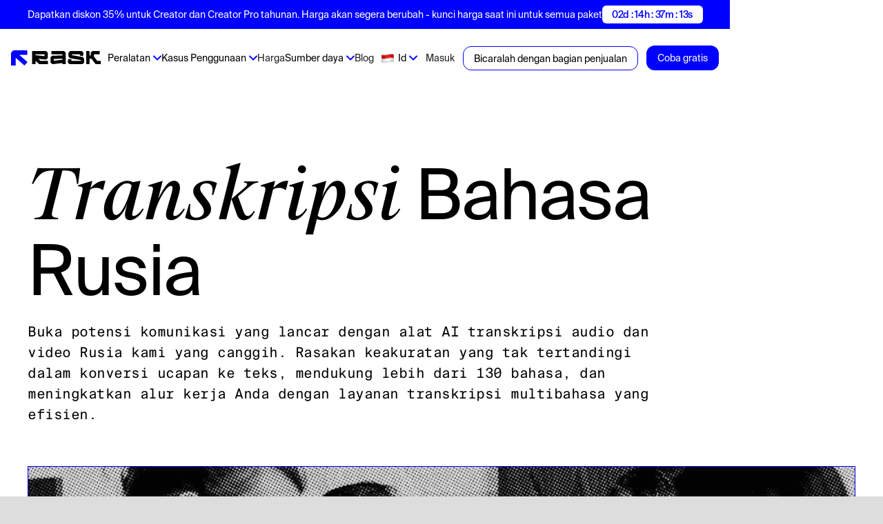

--- FILE ---
content_type: text/html; charset=utf-8
request_url: https://id.rask.ai/tools/transcription/transcribe-russian
body_size: 36786
content:
<!DOCTYPE html><!-- Last Published: Fri Jan 23 2026 15:39:29 GMT+0000 (Coordinated Universal Time) --><html data-wf-domain="id.rask.ai" data-wf-page="65f4685f0c9e1d17bcda0822" data-wf-site="63ab2ba4785d7f058efab318" lang="id" data-wf-collection="65f4685f0c9e1d17bcda0763" data-wf-item-slug="transcribe-russian" data-wg-translated="id"><head><meta charset="utf-8"><title>Audio Rusia ke Teks - Transkripsi Rusia Online</title><meta content="Perangkat Lunak Transkripsi Bahasa Rusia yang akurat dan cepat secara online dengan Rask AI." name="description"><meta content="Audio Rusia ke Teks - Transkripsi Rusia Online" property="og:title"><meta content="Perangkat Lunak Transkripsi Bahasa Rusia yang akurat dan cepat secara online dengan Rask AI." property="og:description"><meta content="https://cdn.prod.website-files.com/63d41bc99674c403e4a7cef7/653fca3970a44c4ff913af2a_64fb9be9773061d47cee4bc6_Video%2520Translator-main-img.jpeg" property="og:image"><meta content="Audio Rusia ke Teks - Transkripsi Rusia Online" property="twitter:title"><meta content="Perangkat Lunak Transkripsi Bahasa Rusia yang akurat dan cepat secara online dengan Rask AI." property="twitter:description"><meta content="https://cdn.prod.website-files.com/63d41bc99674c403e4a7cef7/653fca3970a44c4ff913af2a_64fb9be9773061d47cee4bc6_Video%2520Translator-main-img.jpeg" property="twitter:image"><meta property="og:type" content="website"><meta content="summary_large_image" name="twitter:card"><meta content="width=device-width, initial-scale=1" name="viewport"><link href="https://cdn.prod.website-files.com/63ab2ba4785d7f058efab318/css/rask.webflow.shared.84f0b37dd.min.css" rel="stylesheet" type="text/css" integrity="sha384-hPCzfdo/wug5aJUY03NC2CmTQshYLr+KUG1K2a0h/PazUuNOXnwPziOfx/9MAtZS" crossorigin="anonymous"><script type="text/javascript">!function(o,c){var n=c.documentElement,t=" w-mod-";n.className+=t+"js",("ontouchstart"in o||o.DocumentTouch&&c instanceof DocumentTouch)&&(n.className+=t+"touch")}(window,document);</script><link href="https://cdn.prod.website-files.com/63ab2ba4785d7f058efab318/642bdacb7646280cbdfc9895_fav%20rask%20new.png" rel="shortcut icon" type="image/x-icon"><link href="https://cdn.prod.website-files.com/63ab2ba4785d7f058efab318/6473939fc2cbcbab683d65be_rask-webclip.png" rel="apple-touch-icon"><script type="text/javascript">!function(f,b,e,v,n,t,s){if(f.fbq)return;n=f.fbq=function(){n.callMethod?n.callMethod.apply(n,arguments):n.queue.push(arguments)};if(!f._fbq)f._fbq=n;n.push=n;n.loaded=!0;n.version='2.0';n.agent='plwebflow';n.queue=[];t=b.createElement(e);t.async=!0;t.src=v;s=b.getElementsByTagName(e)[0];s.parentNode.insertBefore(t,s)}(window,document,'script','https://connect.facebook.net/en_US/fbevents.js');fbq('init', '193439706749584');fbq('track', 'PageView');</script><meta name="yandex-verification" content="e54f3611ea1020ee">

<meta name="facebook-domain-verification" content="mfpe28hpcfzg477y38sojoar2lb7qx">
<meta name="facebook-domain-verification" content="2eolpmqu664tvdkx5cbbgzwlgw8vib">


<script type="text/javascript">(function(e){var t=e.createElement("script");t.src="https://rick.ai/tag.js?id=2bbv7gykh2p73d";t.type="module";t.async=true;t.crossorigin="anonymous";e.head.appendChild(t)})(document)</script>


<!-- Hotjar Tracking Code for Site 6407953 (name missing) -->
<script>
    (function(h,o,t,j,a,r){
        h.hj=h.hj||function(){(h.hj.q=h.hj.q||[]).push(arguments)};
        h._hjSettings={hjid:6407953,hjsv:6};
        a=o.getElementsByTagName('head')[0];
        r=o.createElement('script');r.async=1;
        r.src=t+h._hjSettings.hjid+j+h._hjSettings.hjsv;
        a.appendChild(r);
    })(window,document,'https://static.hotjar.com/c/hotjar-','.js?sv=');
</script>




<script>(function(w,r){w._rwq=r;w[r]=w[r]||function(){(w[r].q=w[r].q||[]).push(arguments)}})(window,'rewardful');</script>
<script async="" src="https://r.wdfl.co/rw.js" data-rewardful="bed0f7"></script>


<!-- Weglot script -->
<script type="application/json" id="weglot-data">{"allLanguageUrls":{"en":"https://www.rask.ai/tools/transcription/transcribe-russian","id":"https://id.rask.ai/tools/transcription/transcribe-russian","es":"https://es.rask.ai/tools/transcription/transcribe-russian","tr":"https://tr.rask.ai/tools/transcription/transcribe-russian","fr":"https://fr.rask.ai/tools/transcription/transcribe-russian","ko":"https://ko.rask.ai/tools/transcription/transcribe-russian","zh":"https://zh.rask.ai/tools/transcription/transcribe-russian","br":"https://pt-br.rask.ai/tools/transcription/transcribe-russian","pt":"https://pt.rask.ai/tools/transcription/transcribe-russian","de":"https://de.rask.ai/tools/transcription/transcribe-russian","it":"https://it.rask.ai/tools/transcription/transcribe-russian","pl":"https://pl.rask.ai/tools/transcription/transcribe-russian","hi":"https://hi.rask.ai/tools/transcription/transcribe-russian","th":"https://th.rask.ai/tools/transcription/transcribe-russian","ja":"https://ja.rask.ai/tools/transcription/transcribe-russian","ar":"https://ar.rask.ai/tools/transcription/transcribe-russian"},"originalCanonicalUrl":"https://www.rask.ai/tools/transcription/transcribe-russian","originalPath":"/tools/transcription/transcribe-russian","settings":{"auto_switch":true,"auto_switch_fallback":null,"category":10,"custom_settings":{"button_style":{"with_name":false,"full_name":false,"is_dropdown":false,"with_flags":false,"flag_type":"rectangle_mat","custom_css":"html[lang=\"ar\"] body {\r\n       direction: RTL!important;\r\n       text-align: right!important;\r\n}\r\nhtml[lang=\"ar\"] .left {\r\n      text-align: right!important;\r\n}"},"switchers":[],"translate_search":false,"loading_bar":true,"hide_switcher":false,"translate_images":false,"subdomain":false,"wait_transition":true,"dynamic":""},"deleted_at":null,"dynamics":[{"value":"body"}],"excluded_blocks":[{"value":"#lang-dd-toggle","description":null},{"value":".nav-dd .lang-dd","description":null},{"value":"#exclude-section-1","description":"Privacy header"},{"value":"#exclude-section-2","description":"Privacy description"},{"value":"#exclude-section-3","description":"Terms header"},{"value":"#exclude-section-4","description":"Terms description"},{"value":"#IKuPNa","description":"Free tools languages selector"},{"value":".nav-info-time","description":"Time in navbar banner"}],"excluded_paths":[{"excluded_languages":[],"language_button_displayed":false,"type":"IS_EXACTLY","value":"/404"},{"excluded_languages":[],"language_button_displayed":false,"type":"CONTAIN","value":"/academy"},{"excluded_languages":[],"language_button_displayed":false,"type":"IS_EXACTLY","value":"/log-in"},{"excluded_languages":[],"language_button_displayed":false,"type":"IS_EXACTLY","value":"/sign-up"},{"excluded_languages":[],"language_button_displayed":false,"type":"IS_EXACTLY","value":"/reset-password"},{"excluded_languages":[],"language_button_displayed":false,"type":"IS_EXACTLY","value":"/update-password"},{"excluded_languages":[],"language_button_displayed":false,"type":"IS_EXACTLY","value":"/access-denied"},{"excluded_languages":[],"language_button_displayed":false,"type":"CONTAIN","value":"/user-account"},{"excluded_languages":[],"language_button_displayed":false,"type":"CONTAIN","value":"/checkout"},{"excluded_languages":[],"language_button_displayed":false,"type":"IS_EXACTLY","value":"/https/www.rask.ai/tools/video-translator/italian-video-translator"},{"excluded_languages":[],"language_button_displayed":false,"type":"IS_EXACTLY","value":"/affilate"},{"excluded_languages":[],"language_button_displayed":false,"type":"IS_EXACTLY","value":"/academy-videos-feedback"},{"excluded_languages":[],"language_button_displayed":false,"type":"IS_EXACTLY","value":"/academy"},{"excluded_languages":[],"language_button_displayed":false,"type":"IS_EXACTLY","value":"/checkout"},{"excluded_languages":[],"language_button_displayed":false,"type":"IS_EXACTLY","value":"/user-account"},{"excluded_languages":[],"language_button_displayed":false,"type":"IS_EXACTLY","value":"/different-types-of-kids-content"},{"excluded_languages":[],"language_button_displayed":false,"type":"IS_EXACTLY","value":"/drafts/greetings"},{"excluded_languages":[],"language_button_displayed":false,"type":"IS_EXACTLY","value":"/go.php"},{"excluded_languages":[],"language_button_displayed":false,"type":"IS_EXACTLY","value":"/greetings"},{"excluded_languages":[],"language_button_displayed":false,"type":"IS_EXACTLY","value":"/labs/video-updating"},{"excluded_languages":[],"language_button_displayed":false,"type":"IS_EXACTLY","value":"/labs"},{"excluded_languages":[],"language_button_displayed":false,"type":"IS_EXACTLY","value":"/labs/content-repurposing"},{"excluded_languages":[],"language_button_displayed":false,"type":"IS_EXACTLY","value":"/labs/alignment-agent"},{"excluded_languages":[],"language_button_displayed":false,"type":"IS_EXACTLY","value":"/order-confirmation"},{"excluded_languages":[],"language_button_displayed":false,"type":"IS_EXACTLY","value":"/paypal-checkout"},{"excluded_languages":[],"language_button_displayed":false,"type":"IS_EXACTLY","value":"/process.php"},{"excluded_languages":[],"language_button_displayed":false,"type":"IS_EXACTLY","value":"/test-page"},{"excluded_languages":[],"language_button_displayed":false,"type":"IS_EXACTLY","value":"/viewer/eyJ0eXAiOiJKV1QiLCJhbGciOiJIUzI1NiJ9.eyJleHAiOjE3NDAwNjgwMjN9.YciaDchZpppOm96sVo3yr-1Yv614BwYUE0C4K5TT4TY"},{"excluded_languages":[],"language_button_displayed":false,"type":"IS_EXACTLY","value":"/viewer/eyJ0eXAiOiJKV1QiLCJhbGciOiJIUzI1NiJ9.eyJleHAiOjE3NTc5MDQyMDV9.t3t7vNo80puzlJWrdzvEJ26p2AM2eCbbb0G7GA_qgP8"}],"external_enabled":false,"host":"www.rask.ai","is_dns_set":false,"is_https":true,"language_from":"en","language_from_custom_flag":null,"language_from_custom_name":null,"languages":[{"connect_host_destination":{"is_dns_set":true,"created_on_aws":1683155407,"host":"es.rask.ai"},"custom_code":null,"custom_flag":null,"custom_local_name":null,"custom_name":null,"enabled":true,"language_to":"es"},{"connect_host_destination":{"is_dns_set":true,"created_on_aws":1683155407,"host":"tr.rask.ai"},"custom_code":null,"custom_flag":null,"custom_local_name":null,"custom_name":null,"enabled":true,"language_to":"tr"},{"connect_host_destination":{"is_dns_set":true,"created_on_aws":1683155407,"host":"fr.rask.ai"},"custom_code":null,"custom_flag":null,"custom_local_name":null,"custom_name":null,"enabled":true,"language_to":"fr"},{"connect_host_destination":{"is_dns_set":true,"created_on_aws":1683155407,"host":"ko.rask.ai"},"custom_code":null,"custom_flag":null,"custom_local_name":null,"custom_name":null,"enabled":true,"language_to":"ko"},{"connect_host_destination":{"is_dns_set":true,"created_on_aws":1683155407,"host":"zh.rask.ai"},"custom_code":null,"custom_flag":null,"custom_local_name":null,"custom_name":null,"enabled":true,"language_to":"zh"},{"connect_host_destination":{"is_dns_set":true,"created_on_aws":1683155407,"host":"pt-br.rask.ai"},"custom_code":"br","custom_flag":"br","custom_local_name":"Português (Brasil)","custom_name":"Brazilian Portuguese","enabled":true,"language_to":"a0"},{"connect_host_destination":{"is_dns_set":true,"created_on_aws":1683155407,"host":"pt.rask.ai"},"custom_code":null,"custom_flag":null,"custom_local_name":null,"custom_name":null,"enabled":true,"language_to":"pt"},{"connect_host_destination":{"is_dns_set":true,"created_on_aws":1683155407,"host":"de.rask.ai"},"custom_code":null,"custom_flag":null,"custom_local_name":null,"custom_name":null,"enabled":true,"language_to":"de"},{"connect_host_destination":{"is_dns_set":true,"created_on_aws":1683155407,"host":"it.rask.ai"},"custom_code":null,"custom_flag":null,"custom_local_name":null,"custom_name":null,"enabled":true,"language_to":"it"},{"connect_host_destination":{"is_dns_set":true,"created_on_aws":1683155407,"host":"pl.rask.ai"},"custom_code":null,"custom_flag":null,"custom_local_name":null,"custom_name":null,"enabled":true,"language_to":"pl"},{"connect_host_destination":{"is_dns_set":true,"created_on_aws":1683155407,"host":"hi.rask.ai"},"custom_code":null,"custom_flag":null,"custom_local_name":null,"custom_name":null,"enabled":true,"language_to":"hi"},{"connect_host_destination":{"is_dns_set":true,"created_on_aws":1683155407,"host":"th.rask.ai"},"custom_code":null,"custom_flag":null,"custom_local_name":null,"custom_name":null,"enabled":true,"language_to":"th"},{"connect_host_destination":{"is_dns_set":true,"created_on_aws":1683155407,"host":"id.rask.ai"},"custom_code":null,"custom_flag":null,"custom_local_name":null,"custom_name":null,"enabled":true,"language_to":"id"},{"connect_host_destination":{"is_dns_set":true,"created_on_aws":1683155407,"host":"ja.rask.ai"},"custom_code":null,"custom_flag":null,"custom_local_name":null,"custom_name":null,"enabled":true,"language_to":"ja"},{"connect_host_destination":{"is_dns_set":true,"created_on_aws":1683155407,"host":"ar.rask.ai"},"custom_code":null,"custom_flag":null,"custom_local_name":null,"custom_name":null,"enabled":true,"language_to":"ar"}],"media_enabled":true,"page_views_enabled":true,"technology_id":13,"technology_name":"Webflow","translation_engine":3,"url_type":"SUBDOMAIN","versions":{"translation":1769371991,"slugTranslation":1720602916}},"translatedWordsList":["Audio Rusia ke Teks - Transkripsi Rusia Online","Perangkat Lunak Transkripsi Bahasa Rusia yang akurat dan cepat secara online dengan Rask AI.","https://cdn.prod.website-files.com/63d41bc99674c403e4a7cef7/653fca3970a44c4ff913af2a_64fb9be9773061d47cee4bc6_Video%2520Translator-main-img.jpeg","https://cdn.prod.website-files.com/63ab2ba4785d7f058efab318/64b7039ca78df027b660723c_opengraph-for-rask-min.jpeg","Dapatkan diskon 35% untuk Creator dan Creator Pro tahunan. Harga akan segera berubah - kunci harga saat ini untuk semua paket","Dapatkan diskon 35% untuk Creator dan Creator Pro tahunan. Harga akan segera berubah!","Logo","https://rask.ai/cdn-cgi/image/width=960,format=auto,fit=scale-down/https://cdn.prod.website-files.com/63ab2ba4785d7f058efab318/642973bc6c28f475e0f8c538_rask-logo-black.svg","https://rask.ai/cdn-cgi/image/width=960,format=auto,fit=scale-down/https://cdn.prod.website-files.com/63ab2ba4785d7f058efab318/642973bc6b19efee67734acb_rask-logo-icon.svg","Logo ProductHunt","https://rask.ai/cdn-cgi/image/width=960,format=auto,fit=scale-down/https://cdn.prod.website-files.com/63ab2ba4785d7f058efab318/670d95a14b1e3423bf0a8ee5_PH1-new-min.webp","Peralatan","Alat bantu gratis","<a wg-1=\"\">Penerjemah Dokumen Gratis</a><a wg-2=\"\">Generator Subtitle Gratis</a><a wg-3=\"\">Sulih Suara AI Gratis</a><a wg-4=\"\">Penerjemah Subtitle Gratis</a><a wg-5=\"\">Transkripsi Video Gratis</a><a wg-6=\"\">Penerjemah Aset Pemasaran</a><a wg-7=\"\">Penerjemah Buku Gratis</a>","Penerjemah video","Menerjemahkan Video Bahasa Spanyol ke Bahasa Inggris","Menerjemahkan Video Bahasa Prancis ke Bahasa Inggris","Terjemahkan Video Hindi ke Bahasa Inggris","Menerjemahkan Video Bahasa Jerman ke Bahasa Inggris","Menerjemahkan Video Bahasa Mandarin ke Bahasa Inggris","Terjemahkan Video Bahasa Arab ke Bahasa Inggris","Terjemahkan Video Bahasa Arab ke Bahasa Hindi","Terjemahkan Video Bahasa Turki ke Bahasa Inggris","Menerjemahkan Video Bahasa Korea ke Bahasa Inggris","Penerjemah Video Bahasa Ibrani","Penerjemah Video Rumania","Penerjemah Video Pashto","Penerjemah Video Bahasa Albania","Penerjemah Video Bahasa Azerbaijan","Penerjemah Video Bengali","Penerjemah Video Bahasa Swahili","Penerjemah Video Bahasa Portugis","Penerjemah Video Bosnia","Penerjemah Video Bulgaria","Penerjemah Video Burma","Penerjemah Video Polandia","Penerjemah Video Bahasa Kroasia","Penerjemah Video Estonia","Penerjemah Video Amharik","Penerjemah Video Bahasa Finlandia","Penerjemah Video Georgia","Penerjemah Video Bahasa Italia","Penerjemah Video Hongaria","Penerjemah Video Islandia","Penerjemah Video Bahasa Indonesia","Penerjemah Video Persia Iran","Penerjemah Video Bahasa Arab","Penerjemah Video Kazakh","Penerjemah Video Laos","Penerjemah Video Bahasa Latvia","Penerjemah Video Lithuania","Penerjemah Video Bahasa Melayu / Tamil Malaysia","Penerjemah Video Bahasa Malta","Penerjemah Video Afrika Selatan","Penerjemah Video Korea Selatan","Penerjemah Video Sinhala Sri Lanka","Penerjemah Video Bahasa Mandarin Hong Kong","Penerjemah Video Ukraina","Penerjemah Video Ceko","Penerjemah Video Denmark","Penerjemah Video Bahasa Yunani","Penerjemah Video Slowakia","Penerjemah Video Bahasa Somalia","Penerjemah Video Uzbek","Penerjemah Video Serbia","Penerjemah Video Khmer Kamboja","Penerjemah Video Irlandia","Penerjemah Video Bahasa Spanyol","Penerjemah Video Bahasa Inggris","Penerjemah Video Bahasa Turki","Penerjemah Video Bahasa Jepang","Penerjemah Video Rusia","Penerjemah Video Bahasa Prancis","Penerjemah Video Bahasa Jerman","Penerjemah Video Bahasa Belanda","Penerjemah Video Filipina","Penerjemah Video Hindi","Penerjemah Video Swedia","Penerjemah Video Catalan","Penerjemah Video Bahasa Wales","Penerjemah Video Gujarati","Penerjemah Video Kannada","Penerjemah Video Makedonia","Penerjemah Video Bahasa Melayu","Penerjemah Video Bahasa Marathi","Penerjemah Video Norwegia","Penerjemah Video Bahasa Nepal","Penerjemah Video Punjabi","Penerjemah Video Slovenia","Penerjemah Video Telugu","Penerjemah Video Thailand","Penerjemah Video Urdu","Penerjemah Video Bahasa Vietnam","Penerjemah Video Zulu","Penerjemah Video Mongolia","Transkripsi","Perangkat Lunak Transkripsi Otomatis","Transkripsi wawancara","Transkripsi Hukum","Mentranskripsikan bahasa Arab","Mentranskripsikan bahasa Ibrani","Mentranskripsikan bahasa Hindi","Mentranskripsikan Kuliah ","Mentranskripsikan bahasa Spanyol","Mentranskripsikan Media","Mentranskripsikan bahasa Tagalog","Mentranskripsikan bahasa Rumania","Mentranskripsikan Pashto","Mentranskripsikan bahasa Albania","Mentranskripsikan bahasa Jerman","Terjemahkan Azerbaijan","Mentranskripsikan bahasa Bengali","Mentranskripsikan bahasa Rusia","Mentranskripsikan bahasa Swahili","Mentranskripsikan bahasa Portugis","Mentranskripsikan bahasa Bosnia","Mentranskripsikan bahasa Burma","Mentranskripsikan bahasa Polandia","Mentranskripsikan bahasa Prancis","Mentranskripsikan bahasa Bulgaria","Mentranskripsikan bahasa Mandarin","Mentranskripsikan bahasa Kroasia","Mentranskripsikan bahasa Estonia","Mentranskripsikan bahasa Amharik","Mentranskripsikan bahasa Finlandia","Transkripsikan bahasa Georgia","Mentranskripsikan bahasa Italia","Mentranskripsikan bahasa Hongaria","Mentranskripsikan bahasa Islandia","Mentranskripsikan bahasa Jawa / Sunda Indonesia","Mentranskripsikan bahasa Persia","Mentranskripsikan bahasa Kazakh","Mentranskripsikan Lao","Mentranskripsikan bahasa Latvia","Mentranskripsikan bahasa Lithuania","Mentranskripsikan bahasa Tamil","Mentranskripsikan bahasa Malta","Mentranskripsikan bahasa Afrika Selatan","Mentranskripsikan bahasa Korea Selatan","Mentranskripsikan bahasa Sri Lanka Sinhala","Mentranskripsikan bahasa Mandarin Hong Kong","Mentranskripsikan bahasa Turki","Mentranskripsikan bahasa Ukraina","Mentranskripsikan bahasa Ceko","Mentranskripsikan bahasa Denmark","Mentranskripsikan bahasa Yunani","Mentranskripsikan bahasa Slowakia","Mentranskripsikan bahasa Jepang","Mentranskripsikan bahasa Ibrani Israel","Mentranskripsikan bahasa Somalia","Mentranskripsikan bahasa Uzbek","Mentranskripsikan bahasa Serbia","Mentranskripsikan bahasa Khmer Kamboja","Mentranskripsikan bahasa Irlandia","Mentranskripsikan video Youtube","Video ke teks","Menambahkan subtitle","Penerjemah Audio","Transkrip untuk podcast","Teks-ke-ucapan","Mengonversi Audio ke Teks","Menambahkan Teks ke MP4","Menambahkan SRT ke MP4","Lihat semua","Kasus Penggunaan","<a wg-1=\"\">Agen Pelokalan</a><a wg-2=\"\">Pembelajaran & Pengembangan</a><a wg-3=\"\">Pemasaran</a><a wg-4=\"\">Pengeditan video</a><a wg-5=\"\">Organisasi keagamaan</a>","Sumber daya","<a wg-1=\"\">Perusahaan</a><a wg-2=\"\">Pelanggan</a><a wg-3=\"\">API Sulih Suara AI</a>","Masuk","Harga","Blog","Coba gratis","Bicaralah dengan bagian penjualan","<span wg-1=\"\">Transkripsi</span> Bahasa Rusia","Buka potensi komunikasi yang lancar dengan alat AI transkripsi audio dan video Rusia kami yang canggih. Rasakan keakuratan yang tak tertandingi dalam konversi ucapan ke teks, mendukung lebih dari 130 bahasa, dan meningkatkan alur kerja Anda dengan layanan transkripsi multibahasa yang efisien.","https://rask.ai/cdn-cgi/image/width=960,format=auto,fit=scale-down/https://cdn.prod.website-files.com/63d41bc99674c403e4a7cef7/653fca3970a44c4ff913af2a_64fb9be9773061d47cee4bc6_Video%2520Translator-main-img.jpeg","Mentranskripsikan video dalam bahasa Rusia","Bagaimana Cara <span wg-1=\"\">Kerjanya?</span>","https://rask.ai/cdn-cgi/image/width=960,format=auto,fit=scale-down/https://cdn.prod.website-files.com/63d41bc99674c403e4a7cef7/653fca3870a44c4ff913af05_64fb9c1079f83432f6ceb4b9_hiw-Video%2520Translator-img1.webp","Unggah Video Anda","Unggah video Anda atau berikan tautan Youtube","https://rask.ai/cdn-cgi/image/width=960,format=auto,fit=scale-down/https://cdn.prod.website-files.com/63d41bc99674c403e4a7cef7/653fe4b4546d3e9ffbbb656a_Transcribe-youtube-to-text%202-min.webp","Tekan Tombol Terjemahkan","Pilih bahasa yang diinginkan dan tekan terjemahkan","https://rask.ai/cdn-cgi/image/width=960,format=auto,fit=scale-down/https://cdn.prod.website-files.com/63d41bc99674c403e4a7cef7/653fe4bcaa2f3d197051f5c8_Transcribe-youtube-to-text%203-min.webp","Transkripsi Ekspor","Klik terjemahkan dan video Anda akan diterjemahkan ","Mengapa Anda Membutuhkan <span wg-1=\"\">Alat AI Transkripsi Audio dan Video Rusia</span>","https://rask.ai/cdn-cgi/image/width=960,format=auto,fit=scale-down/https://cdn.prod.website-files.com/63ab2ba4785d7f058efab318/64c7d3ea8041f94607bccde4_f-card-img-1-min.png","Meningkatkan Komunikasi dengan Teknologi Canggih Ucapan-ke-Teks","Di dunia global saat ini, kemampuan untuk mentranskripsikan audio bahasa Rusia secara akurat ke dalam teks sangatlah berharga. Baik Anda seorang profesional yang bekerja dengan konten bahasa Rusia atau peneliti yang menganalisis data multibahasa, alat yang didukung kecerdasan buatan ini sangat berguna. Dengan kemampuan ucapan-ke-teks yang canggih, alat ini memastikan bahwa setiap nuansa bahasa Rusia yang diucapkan dapat ditangkap dengan akurasi tinggi. Layanan ini sangat bermanfaat bagi mereka yang perlu menyalin file audio bahasa Rusia dengan cepat dan akurat, sehingga menjadikannya solusi yang tepat untuk bisnis dan perorangan.","https://rask.ai/cdn-cgi/image/width=960,format=auto,fit=scale-down/https://cdn.prod.website-files.com/63ab2ba4785d7f058efab318/64c822682e0c08ffc07d5701_f-card-img-5-min.png","Merampingkan Alur Kerja dengan Transkripsi Audio dan Video","Efisiensi adalah kunci dalam pengaturan profesional apa pun, dan layanan transkripsi ini dirancang untuk merampingkan alur kerja Anda. Kemampuan alat ini untuk menangani berbagai jenis file, termasuk audio dan video, membuatnya sangat serbaguna. Dengan memanfaatkan algoritme pembelajaran mesin yang canggih, alat ini dapat mentranskripsikan ucapan bahasa Rusia secara akurat, sehingga Anda tidak perlu lagi melakukan transkripsi manual selama berjam-jam. Baik untuk wawancara, kuliah, atau rapat, layanan ini memastikan bahwa kebutuhan Anda dalam mentranskripsi ucapan ke teks bahasa Rusia terpenuhi dengan akurasi dan efisiensi yang tak tertandingi.","https://rask.ai/cdn-cgi/image/width=960,format=auto,fit=scale-down/https://cdn.prod.website-files.com/63ab2ba4785d7f058efab318/64c7d3eabd4d68564f71a2f7_f-card-img-3-min.png","Menjembatani Hambatan Bahasa dengan Dukungan Multibahasa","Bahasa seharusnya tidak menjadi penghalang untuk mengakses informasi. Alat AI ini meruntuhkan hambatan ini dengan mendukung lebih dari 130 bahasa, termasuk bahasa Rusia. Ini bukan hanya tentang menerjemahkan audio ke teks; ini tentang memahami konteks dan seluk-beluk ucapan dan pengenalan dalam berbagai bahasa. Baik Anda seorang peneliti yang berurusan dengan data multibahasa atau bisnis yang berekspansi ke pasar baru, kemampuan alat ini untuk mentranskripsi audio dan teks Rusia dengan akurasi tinggi memastikan tidak ada makna yang hilang dalam penerjemahan, sehingga komunikasi menjadi lancar dan efektif. Selain itu, alat ini dirancang untuk kemudahan penggunaan, sehingga Anda tidak memerlukan keahlian teknis untuk menyalin konten bahasa Azerbaijan. Dengan beberapa klik, Anda dapat memulai proses transkripsi dan mengubah audio Anda menjadi teks dengan efisiensi yang luar biasa dan akurasi yang tinggi. Kemudahan penggunaan yang dikombinasikan dengan waktu penyelesaian yang cepat menjadikan layanan kami alat yang sangat diperlukan bagi siapa saja yang perlu menyalin konten dalam bahasa Azerbaijan.","Opsi untuk Menggunakan <span wg-1=\"\">Layanan Transkripsi Bahasa Rusia</span> Kami","https://rask.ai/cdn-cgi/image/width=960,format=auto,fit=scale-down/https://cdn.prod.website-files.com/63d41bc99674c403e4a7cef7/64fb9d2d19ae7b46212f7ea7_ofu-Video%20Translator-img1.jpg","Untuk Para Profesional: Meningkatkan Manajemen dan Akurasi File","Dalam lingkungan profesional, mengelola dan mentranskripsi file secara akurat sangatlah penting. Baik Anda berurusan dengan dokumen hukum, rekam medis, atau pertemuan bisnis, layanan ini menawarkan keakuratan yang tak tertandingi dalam menyalin konten audio dan video bahasa Rusia. Dengan kemampuan speech-to-text yang canggih, layanan ini secara efisien mengubah kata-kata yang diucapkan menjadi format tertulis, sehingga setiap detail dapat ditangkap. Hal ini tidak hanya menghemat waktu, tetapi juga meningkatkan keakuratan catatan, yang sangat penting dalam skenario profesional. Selain itu, kemampuan alat ini untuk menangani berbagai jenis file yang berbeda, meningkatkan keserbagunaannya, sehingga menjadikannya aset yang berharga bagi berbagai profesional.","https://rask.ai/cdn-cgi/image/width=960,format=auto,fit=scale-down/https://cdn.prod.website-files.com/63d41bc99674c403e4a7cef7/64fb9d4619ae7b46212fa331_ofu-Video%20Translator-img2.jpg","Untuk Ahli Bahasa: Menjelajahi Dinamika Bahasa dan Ucapan","Ahli bahasa yang mempelajari evolusi bahasa atau pola bicara dapat memperoleh manfaat yang signifikan dari alat AI ini. Alat ini memberikan kesempatan unik untuk menganalisis ucapan bahasa Rusia di berbagai dialek dan konteks. Dengan akurasi tinggi alat ini dalam konversi ucapan ke teks, para peneliti dapat menggali lebih dalam pola pengenalan dan nuansa bahasa Rusia. Kemampuan untuk mentranskripsi file audio dan video Rusia memungkinkan analisis komprehensif tentang tren linguistik, menjadikan layanan ini sumber daya yang tak ternilai untuk tujuan akademis dan penelitian.","https://rask.ai/cdn-cgi/image/width=960,format=auto,fit=scale-down/https://cdn.prod.website-files.com/63d41bc99674c403e4a7cef7/64fb9d577492160ad5176f93_ofu-Video%20Translator-img3.jpg","Untuk Bisnis Global: Menavigasi Komunikasi Multikultural","Bisnis global yang beroperasi di lingkungan multikultural dapat memanfaatkan alat ini untuk meningkatkan komunikasi dan kolaborasi. Dukungan AI untuk berbagai bahasa, termasuk bahasa Rusia, memungkinkan interaksi yang lancar di antara rekan kerja dari latar belakang bahasa yang berbeda. Dengan mentranskripsikan audio bahasa Rusia menjadi teks, perusahaan dapat memastikan bahwa semua anggota tim, terlepas dari kemahiran bahasa mereka, memiliki akses ke informasi penting. Hal ini tidak hanya mendorong inklusivitas, tetapi juga meningkatkan akurasi dan efektivitas komunikasi lintas budaya. Kemampuan layanan ini untuk memproses berbagai jenis file semakin menambah kegunaannya, menjadikannya alat penting bagi bisnis yang ingin berkembang di pasar global.","<span wg-1=\"\">Umpan balik</span> pengguna","Avatar umpan balik pengguna","https://rask.ai/cdn-cgi/image/width=960,format=auto,fit=scale-down/https://cdn.prod.website-files.com/63ab2ba4785d7f058efab318/650c61c03c65965ebe68897d_Itai_S.jpg","Itai S.","Bisnis Kecil (50 atau kurang dari 50 perusahaan)","Ikon umpan balik pengguna","https://rask.ai/cdn-cgi/image/width=960,format=auto,fit=scale-down/https://cdn.prod.website-files.com/63ab2ba4785d7f058efab318/650c5f92805fce9b1da01e98_G2_review_icon.svg","Dalam lanskap pendidikan online yang terus berkembang, pentingnya aksesibilitas dan inklusivitas tidak dapat dilebih-lebihkan. Di sinilah alat sulih suara Rask AI telah terbukti menjadi pengubah permainan bagi saya. Sejak awal, saya merasa skeptis tentang bagaimana alat AI dapat meniru nuansa dan kehalusan ucapan manusia. Tetapi Rask AI tidak hanya memenuhi, tetapi juga melampaui harapan saya. Sulih suara sangat mulus, dengan sinkronisasi yang sempurna dan kemampuan yang luar biasa untuk menangkap nada dan emosi yang dimaksudkan dari konten asli.","https://rask.ai/cdn-cgi/image/width=960,format=auto,fit=scale-down/https://cdn.prod.website-files.com/63ab2ba4785d7f058efab318/650c61c08a0504d0f522c7cc_Xavi_R.png","Xavi R.","Pasar Menengah (51-1000 emp.)","Ini memberikan hasil yang berkualitas dan sangat mudah digunakan. Kami memiliki materi pemasaran utama dalam bahasa Inggris, dan format video, dan ini bisa menjadi cara profesional untuk membuka konten berharga ini ke bahasa lain.","https://rask.ai/cdn-cgi/image/width=960,format=auto,fit=scale-down/https://cdn.prod.website-files.com/63ab2ba4785d7f058efab318/6462b3acc06e266418afe904_R.-Jackie-Gepuela.webp","R. Jackie Gepuela","Lelah dengan Pekerjaan Manual - Otomatiskan!","https://rask.ai/cdn-cgi/image/width=960,format=auto,fit=scale-down/https://cdn.prod.website-files.com/63ab2ba4785d7f058efab318/650c5f927137e8ad81ca56ac_P_review_icon.svg","Alat yang hebat bagi para kreator yang benar-benar ingin mencapai jangkauan global yang NYATA. Alat ini memungkinkan pengguna untuk mematahkan hambatan bahasa dan menyampaikan pesan mereka - - tanpa pekerjaan yang membosankan untuk melakukannya tanpa bantuan AI. Saya tidak sabar untuk mencoba alat ini jika ada kesempatan. Salut untuk tim di belakangnya.","https://rask.ai/cdn-cgi/image/width=960,format=auto,fit=scale-down/https://cdn.prod.website-files.com/63ab2ba4785d7f058efab318/6462c2de9e95db99444e5964_mashkaprrosto.webp","mashkaprrosto","OMG, merupakan tambahan yang bagus untuk pasar, terutama bagi mereka yang membuat konten video untuk audiens global. Ini bisa menjadi penghemat waktu yang sangat besar bagi kami - para pembuat konten yang jika tidak, mereka harus menyewa pengisi suara dan penerjemah profesional untuk mencapai hasil yang sama. Saya yakin Anda memiliki banyak potensi untuk merevolusi proses pembuatan konten video!","https://rask.ai/cdn-cgi/image/width=960,format=auto,fit=scale-down/https://cdn.prod.website-files.com/63ab2ba4785d7f058efab318/6462c2de453d12c3686ebc2c_Denis-First.webp","Denis Pertama","Saya sangat merekomendasikan untuk melihat Rask AI di Product Hunt. Ini adalah alat pelokalan fantastis yang dapat menerjemahkan video ke dalam lebih dari 60 bahasa secara efisien. Ditambah lagi, dengan teknologi \"Text-to-Voice\" dan \"Voice Cloning\", Anda bisa menambahkan sulih suara yang terdengar alami tanpa harus menyewa seorang pengisi suara. Alat ini sangat cocok untuk pembuat konten yang ingin memperluas pemirsa dan jangkauannya. Menurut saya, Rask AI adalah pengubah permainan, dan saya sangat menyarankan untuk mencobanya.","https://rask.ai/cdn-cgi/image/width=960,format=auto,fit=scale-down/https://cdn.prod.website-files.com/63ab2ba4785d7f058efab318/6462c2de4aaf13e5d8e9564d_Sergey-Grishin.webp","Sergey Grishin","Bukan manajer produk Anda.","Wow, Rask AI adalah pengubah permainan yang mutlak bagi para pembuat konten yang ingin memperluas jangkauan mereka di berbagai bahasa dan budaya! Teknologi \"Text-to-Voice\" dan \"Voice Cloning\" benar-benar mengesankan, memberikan sulih suara seperti manusia yang terdengar sebagus pengisi suara profesional. Alat ini adalah toko serba ada untuk pelokalan, membuatnya jauh lebih mudah dan efisien untuk menerjemahkan video Anda ke dalam lebih dari 60 bahasa. Saya tidak sabar untuk melihat bagaimana Rask AI akan mengubah dunia pembuatan konten video!","https://rask.ai/cdn-cgi/image/width=960,format=auto,fit=scale-down/https://cdn.prod.website-files.com/63ab2ba4785d7f058efab318/6462c2de934bb533f8491b0a_Konstantin-Doronin.webp","Konstantin Doronin","pendiri Jusi.me dan pendongeng","Hal ini sungguh luar biasa! Saya telah menggunakannya untuk membuat beberapa klip dan menghemat banyak waktu. Alat ini jelas merupakan alat yang harus dimiliki oleh para pembuat konten.","https://rask.ai/cdn-cgi/image/width=960,format=auto,fit=scale-down/https://cdn.prod.website-files.com/63ab2ba4785d7f058efab318/6462c2dd15f15e3dd1fca953_Andrei-Bondarenko.webp","Andrei Bondarenko","Saya sangat senang! 🔥 Desain yang intuitif dan pengalaman pengguna yang mulus membuatnya menjadi pengubah permainan. Pujian untuk tim yang telah menciptakan alat yang inovatif dan sangat diperlukan! 🙌","https://rask.ai/cdn-cgi/image/width=960,format=auto,fit=scale-down/https://cdn.prod.website-files.com/63ab2ba4785d7f058efab318/6462c2dea99bb2f6aec0e22e_Santiago-Barrionuevo.webp","Santiago Barrionuevo","Kualitas kerja yang sangat baik","https://rask.ai/cdn-cgi/image/width=960,format=auto,fit=scale-down/https://cdn.prod.website-files.com/63ab2ba4785d7f058efab318/6462c2dd65892b1ea3a8e66f_Lida-Matveeva.webp","Lida Matveeva","Rask AI adalah pengubah permainan total untuk pelokalan video! Teknologi canggih aplikasi ini memungkinkan sulih suara dan terjemahan tanpa hambatan, menghemat waktu dan uang. Sangat disarankan untuk mencobanya!","https://rask.ai/cdn-cgi/image/width=960,format=auto,fit=scale-down/https://cdn.prod.website-files.com/63ab2ba4785d7f058efab318/6462c2de934bb533f8491b15_Dario.webp","Dario","Daaaaaaaayum, bisa dibilang saya pasti akan menggunakannya. Apakah saya akan memiliki pilihan untuk menggunakan suara saya sendiri atau suara orang lain untuk sulih suara? Tuhan memberkati kalian.","<span wg-1=\"\">Alat-alat</span> terkait","Transkripsi Audio & Video","Tombol","Harus Dibaca","Rekap Webinar: Wawasan Utama tentang Pelokalan dan Monetisasi YouTube","https://rask.ai/cdn-cgi/image/width=960,format=auto,fit=scale-down/https://cdn.prod.website-files.com/63d41bc99674c403e4a7cef7/6658b44b97a4de0e2ffef6a5_Webinar%20Recap%20Key%20Insights%20on%20YouTube%20Localization%20and%20Monetization%20-%20preview.webp","Anton Selikhov","https://rask.ai/cdn-cgi/image/width=960,format=auto,fit=scale-down/https://cdn.prod.website-files.com/63d41bc99674c403e4a7cef7/65e8b65adea2c49f186d5801_Anton_Selikhov_avatar.webp","Chief Product Officer di Rask AI","18","min baca","30 Mei 2024","#Berita","#Lokalisasi","Cara Menerjemahkan Teks dengan Cepat dan Mudah","https://rask.ai/cdn-cgi/image/width=960,format=auto,fit=scale-down/https://cdn.prod.website-files.com/63d41bc99674c403e4a7cef7/664a3b871155dc86b2fb721d_How%20to%20translate%20subtitles%20Quickly%20and%20Easily.webp","Debra Davis","https://rask.ai/cdn-cgi/image/width=960,format=auto,fit=scale-down/https://cdn.prod.website-files.com/63d41bc99674c403e4a7cef7/65787b05df8fd6ee6fad1911_Debra%20Davis.webp","7","20 Mei 2024","#Subtitle","Alat Online Terbaik untuk Menerjemahkan File SRT dengan Cepat dan Mudah","https://rask.ai/cdn-cgi/image/width=960,format=auto,fit=scale-down/https://cdn.prod.website-files.com/63d41bc99674c403e4a7cef7/66484e057ea4942e5d9f8d33_Top%205%20Online%20Tools%20for%20Translating%20SRT%20Files.webp","4","19 Mei 2024","Meningkatkan Penayangan Video dengan Aksesibilitas: Cara Penggunaan Teks Tertutup untuk Video","https://rask.ai/cdn-cgi/image/width=960,format=auto,fit=scale-down/https://cdn.prod.website-files.com/63d41bc99674c403e4a7cef7/6566194a69777e12076fb74e_Cover.jpg","Susan Ames","https://rask.ai/cdn-cgi/image/width=960,format=auto,fit=scale-down/https://cdn.prod.website-files.com/63d41bc99674c403e4a7cef7/66d6187f29cf505019ad2692_Susan_Ames_avatar.webp","24","Rabu, 28 November 2023","Secara Otomatis Menghasilkan Teks untuk Video dan Posting Media Sosial dengan Pembuat Teks","https://rask.ai/cdn-cgi/image/width=960,format=auto,fit=scale-down/https://cdn.prod.website-files.com/63d41bc99674c403e4a7cef7/656611597b9fdda6860079d6_1%20-%20The%20Only%20Auto%20Caption%20Generator%20You%27ll%20Ever%20Need%20(1).jpg","15","Mengotomatiskan Penerjemahan dan Sulih Suara Video dengan API Pelokalan Rask","https://rask.ai/cdn-cgi/image/width=960,format=auto,fit=scale-down/https://cdn.prod.website-files.com/63d41bc99674c403e4a7cef7/655e545dcd3befe152e60804_localization%20api%20cover.jpg","Donald Vermillion","https://rask.ai/cdn-cgi/image/width=960,format=auto,fit=scale-down/https://cdn.prod.website-files.com/63d41bc99674c403e4a7cef7/65787b2bc2b9a20365e47ee7_Donald%20Vermillion.webp","16","22 November 2023","Perangkat Pemasar: Cara Menambahkan Teks ke Video untuk Dampak Global","https://rask.ai/cdn-cgi/image/width=960,format=auto,fit=scale-down/https://cdn.prod.website-files.com/63d41bc99674c403e4a7cef7/655d0e53681dc0385673def5_How%20to%20Add%20Subtitles%20to%20Video%20cover.jpg","23","20 November 2023","Menambahkan Teks ke Video: Teknik yang Belum Dimanfaatkan untuk Memperkuat ROI","https://rask.ai/cdn-cgi/image/width=960,format=auto,fit=scale-down/https://cdn.prod.website-files.com/63d41bc99674c403e4a7cef7/6540068130adb7b015a367b4_Add%20Captions%20to%20Video_%20The%20Untapped%20Technique-min.webp","21","30 Oktober 2023","Bayar dengan Cerdas: Cara Memilih Solusi Pelokalan yang Paling Hemat Biaya","https://rask.ai/cdn-cgi/image/width=960,format=auto,fit=scale-down/https://cdn.prod.website-files.com/63d41bc99674c403e4a7cef7/658c2d188b1487c1dad79841_spelling.webp","James Rich","https://rask.ai/cdn-cgi/image/width=960,format=auto,fit=scale-down/https://cdn.prod.website-files.com/63d41bc99674c403e4a7cef7/6578729d5860a963d8bcbd6a_James%20Rich.webp","20","2 Oktober 2023","Mengapa Membayar Lebih? Pilih Editor Video AI Terbaik untuk Pelokalan","https://rask.ai/cdn-cgi/image/width=960,format=auto,fit=scale-down/https://cdn.prod.website-files.com/63d41bc99674c403e4a7cef7/65032510bbfd82677914fb23_AI%20Economics_%20Why%20Pay%20More%20for%20Localization_-min.webp","14 September 2023","Ini adalah Pembaruan Baru di Rask AI: Unggah File SRT","https://rask.ai/cdn-cgi/image/width=960,format=auto,fit=scale-down/https://cdn.prod.website-files.com/63d41bc99674c403e4a7cef7/64f9b29af4f726852a357338_SRT%20Files%20Upload_%20%20a%20New%20Update%20at%20Rask%20AI-min.webp","6","7 September 2023","Mendobrak Hambatan: Peran Pelokalan Game dalam Kesuksesan Global","https://rask.ai/cdn-cgi/image/width=960,format=auto,fit=scale-down/https://cdn.prod.website-files.com/63d41bc99674c403e4a7cef7/64ecc4c9049c3d5abed3e4f9_Global%20Success%20through%20Game%20Localization-min.jpg","28 Agustus 2023","Mendorong Penjualan Global: Peran Penting Pelokalan E-commerce","https://rask.ai/cdn-cgi/image/width=960,format=auto,fit=scale-down/https://cdn.prod.website-files.com/63d41bc99674c403e4a7cef7/64dbbebda18aec396a9efcc5_The%20Crucial%20Role%20of%20%20E-commerce%20Localization-min.jpg","16 Agustus 2023","Apa yang dimaksud dengan Pelokalan? Definisi, Manfaat, Contoh, Tips","https://rask.ai/cdn-cgi/image/width=960,format=auto,fit=scale-down/https://cdn.prod.website-files.com/63d41bc99674c403e4a7cef7/64c792217dd0c69cdd1ce285_What%20is%20Localization_%20Definition%2C%20Benefits%2C%20Tips-min.png","13","26 Juli 2023","Internasionalisasi vs lokalisasi (i18n vs l10n): Apa bedanya?","https://rask.ai/cdn-cgi/image/width=960,format=auto,fit=scale-down/https://cdn.prod.website-files.com/63d41bc99674c403e4a7cef7/64b2742af4ee1c8c505c3f10_Internationalization%20vs.%C2%A0localization-min.webp","15 Juli 2023","10 Font Terbaik Untuk Teks dan Teks Tertutup","https://rask.ai/cdn-cgi/image/width=960,format=auto,fit=scale-down/https://cdn.prod.website-files.com/63d41bc99674c403e4a7cef7/64906a07e88e9e3371dfadbf_Top%2010%20best%20fonts%20for%20captions%20and%20subtitles.webp","19 Juni 2023","Sederhanakan Dukungan Pelanggan Anda dengan Platform Video Pelokalan AI: Masa Depan adalah Sekarang","https://rask.ai/cdn-cgi/image/width=960,format=auto,fit=scale-down/https://cdn.prod.website-files.com/63d41bc99674c403e4a7cef7/6410ba664069662da8440231_Streamline%20your%20customer%20support-min.webp","8","4 Juni 2023","#Pembuatan Konten","Mengapa Sulih Suara Video Dubbing Anda Adalah Ide yang Bagus","https://rask.ai/cdn-cgi/image/width=960,format=auto,fit=scale-down/https://cdn.prod.website-files.com/63d41bc99674c403e4a7cef7/6478b067f2ed30573e2d3d4d_Why%20Subtitling%20Your%20Dubbed%20Videos%20Is%20a%20Good%20Idea.webp","10","1 Juni 2023","#♪ Dubbing","Bagaimana Pelokalan Konten Video Dapat Membantu Meningkatkan Skala Produk Anda Secara Global","https://rask.ai/cdn-cgi/image/width=960,format=auto,fit=scale-down/https://cdn.prod.website-files.com/63d41bc99674c403e4a7cef7/6448d88274f1073b29e200db_hero-img-min.jpeg","Strategi Pelokalan: Pendekatan yang Mengubah Permainan yang Anda Pikir Tidak Anda Butuhkan","https://rask.ai/cdn-cgi/image/width=960,format=auto,fit=scale-down/https://cdn.prod.website-files.com/63d41bc99674c403e4a7cef7/64d34a9d9fa0f80c7faa5731_Localization%20strategy%20cover.jpg","25 Mei 2023","Praktik Terbaik untuk Penganggaran dan Manajemen Biaya dalam Proyek Video Pelokalan","https://rask.ai/cdn-cgi/image/width=960,format=auto,fit=scale-down/https://cdn.prod.website-files.com/63d41bc99674c403e4a7cef7/6410b7d25273f0fe874c197e_Best%20Practices%20for%20Budgeting-min.webp","24 Mei 2023","Dampak Bisnis dari Berinvestasi dalam Pelokalan Video","https://rask.ai/cdn-cgi/image/width=960,format=auto,fit=scale-down/https://cdn.prod.website-files.com/63d41bc99674c403e4a7cef7/6410b8c74b114732747bb461_The%20Business%20Impact-min.webp","5","Keuntungan Menerapkan Platform Video Pelokalan AI dalam Dukungan Teknis","https://rask.ai/cdn-cgi/image/width=960,format=auto,fit=scale-down/https://cdn.prod.website-files.com/63d41bc99674c403e4a7cef7/6410b96f92675851b7dcc96f_The%20Advantages%20of%20Implementing-min.webp","Memaksimalkan ROI untuk Saluran YouTube Anda dengan Platform Pelokalan Video AI","https://rask.ai/cdn-cgi/image/width=960,format=auto,fit=scale-down/https://cdn.prod.website-files.com/63d41bc99674c403e4a7cef7/6410b9e653b80d01c1051cf0_Maximizing%20ROI%20for%20Your%20YouTube%20Channel-min.webp","Bagaimana Kreator YouTube Dapat Memanfaatkan Platform Pelokalan Video AI untuk Menjangkau Pemirsa Global yang Lebih Luas","https://rask.ai/cdn-cgi/image/width=960,format=auto,fit=scale-down/https://cdn.prod.website-files.com/63d41bc99674c403e4a7cef7/6410ba846617c416ffd0d7b9_How%20YouTube%20Creators%20Can%20Leverage-min.webp","Maksimalkan Jangkauan Global Anda dengan Pelokalan Video Bertenaga AI","https://rask.ai/cdn-cgi/image/width=960,format=auto,fit=scale-down/https://cdn.prod.website-files.com/63d41bc99674c403e4a7cef7/64b064d63b55df9c8a680498_AI-Powered%20Video%20Localization-min.webp","12","Teks Tertutup vs Teks Terjemahan | Menguraikan Perbedaannya","https://rask.ai/cdn-cgi/image/width=960,format=auto,fit=scale-down/https://cdn.prod.website-files.com/63d41bc99674c403e4a7cef7/64673db893d007a0ef93dec2_Screenshot%202023-05-19%20at%2011.09.36-min.png","19 Mei 2023","Mulai menerjemahkan video sekarang","https://rask.ai/cdn-cgi/image/width=960,format=auto,fit=scale-down/https://cdn.prod.website-files.com/63ab2ba4785d7f058efab318/642973bce23a168ffb53736e_rask-logo-white.svg","Produk","<a wg-1=\"\">Harga</a><a wg-2=\"\">Kontrol transkripsi dan terjemahan</a><a wg-3=\"\">Kontrol penanda waktu</a><a wg-4=\"\">Kloning Suara</a><a wg-5=\"\">Kontrol pengeras suara</a><a wg-6=\"\">Multi pembicara</a><a wg-7=\"\">Penulis ulang AI</a><a wg-8=\"\">API</a>","AICPA SOC","https://rask.ai/cdn-cgi/image/width=960,format=auto,fit=scale-down/https://cdn.prod.website-files.com/63ab2ba4785d7f058efab318/69661dd20bb98cb477def1f5_rask_aicpa_footer_logo.webp","Sertifikasi SOC 2 Tipe II","Pusat Kepercayaan","Perusahaan","<a wg-1=\"\">Pelanggan</a><a wg-2=\"\">Penghargaan</a><a wg-3=\"\">Kepatuhan</a>","<a wg-1=\"\">API Sulih Suara AI</a><a wg-2=\"\">Pusat Bantuan</a><a wg-3=\"\">Blog</a><a wg-4=\"\">Duta Besar</a><a wg-5=\"\">Perusahaan</a><a wg-6=\"\">Changelog</a><a wg-7=\"\">Menjadi afiliasi</a>","<a wg-1=\"\">Pembelajaran & Pengembangan</a><a wg-2=\"\">Agen Pelokalan</a><a wg-3=\"\">Pengeditan video</a><a wg-4=\"\">Pemasaran</a><a wg-5=\"\">Video pendidikan</a><a wg-6=\"\">Audio Multi-Bahasa YouTube</a><a wg-7=\"\">Pembuatan & distribusi konten</a><a wg-8=\"\">Penjelas</a><a wg-9=\"\">Berbagai Jenis Konten Anak</a><a wg-10=\"\">Pengembangan Game</a><a wg-11=\"\">Video Penjualan</a><a wg-12=\"\">Organisasi keagamaan</a>","Peran","<a wg-1=\"\">EdTech</a><a wg-2=\"\">Pemasar</a><a wg-3=\"\">Konten Kreator</a><a wg-4=\"\">Penyiar dan pewawancara</a><a wg-5=\"\">Bisnis</a><a wg-6=\"\">Litbang dan Sumber Daya Manusia</a><a wg-7=\"\">Industri gim</a><a wg-8=\"\">ECOM dan Penjualan</a><a wg-9=\"\">Sulih suara film</a>","<a wg-1=\"\">Mentranskripsikan video Youtube</a><a wg-2=\"\">Penerjemah video</a><a wg-3=\"\">Transkripsi</a><a wg-4=\"\">Video ke teks</a><a wg-5=\"\">Menambahkan takarir</a><a wg-6=\"\">Penerjemah Audio</a><a wg-7=\"\">Transkrip untuk siniar</a><a wg-8=\"\">Teks ke ucapan</a><a wg-9=\"\">Mengonversi Audio ke Teks</a><a wg-10=\"\">Tambahkan Teks ke MP4</a><a wg-11=\"\">Tambahkan SRT ke MP4</a><a wg-12=\"\">Tambahkan Teks ke Video</a><a wg-13=\"\">Pembuat Teks Film</a><a wg-14=\"\">Penerjemah Subtitle</a><a wg-15=\"\">Sinkronisasi Bibir</a><a wg-16=\"\">Lihat semua</a>","Bergabunglah dengan kami ","https://rask.ai/cdn-cgi/image/width=960,format=auto,fit=scale-down/https://cdn.prod.website-files.com/63ab2ba4785d7f058efab318/6412341877776498db17ce4a_dc-img-61-min.webp","kami","Ini seperti tiket masuk ke belakang panggung untuk semua hal keren yang kami lakukan: berita terbaru, wawasan, dan meme. Bergabunglah sekarang!","Bergabung","© <span wg-1=\"\">2023</span> Rask AI. Hak cipta dilindungi undang-undang.<br wg-2=\"\"/>Bagian dari <a wg-3=\"\">Brask Inc</a> - perusahaan konten AI global. <br wg-4=\"\"/>8 GREEN, STE A, Dover, Kent, DE, 19901, AS","Kebijakan privasi","Ketentuan Layanan","[email protected]","https://px.ads.linkedin.com/collect/"]}</script>
<script type="text/javascript" src="https://cdn.weglot.com/weglot.min.js"></script>
<script>
    Weglot.initialize({
        api_key: 'wg_841182115b46f191d06c68888b8b7aef8'
    });
</script>
<!-- End Weglot script -->



<!-- 2.1 Start VWO Async SmartCode -->
<!--
<link rel="preconnect" href="https://dev.visualwebsiteoptimizer.com" />
<script type='text/javascript' id='vwoCode'>
window._vwo_code || (function() {
var account_id=792034,
version=2.1,
settings_tolerance=2000,
hide_element='body',
hide_element_style = 'opacity:0 !important;filter:alpha(opacity=0) !important;background:none !important;transition:none !important;',
/* DO NOT EDIT BELOW THIS LINE */
f=false,w=window,d=document,v=d.querySelector('#vwoCode'),cK='_vwo_'+account_id+'_settings',cc={};try{var c=JSON.parse(localStorage.getItem('_vwo_'+account_id+'_config'));cc=c&&typeof c==='object'?c:{}}catch(e){}var stT=cc.stT==='session'?w.sessionStorage:w.localStorage;code={use_existing_jquery:function(){return typeof use_existing_jquery!=='undefined'?use_existing_jquery:undefined},library_tolerance:function(){return typeof library_tolerance!=='undefined'?library_tolerance:undefined},settings_tolerance:function(){return cc.sT||settings_tolerance},hide_element_style:function(){return'{'+(cc.hES||hide_element_style)+'}'},hide_element:function(){if(performance.getEntriesByName('first-contentful-paint')[0]){return''}return typeof cc.hE==='string'?cc.hE:hide_element},getVersion:function(){return version},finish:function(e){if(!f){f=true;var t=d.getElementById('_vis_opt_path_hides');if(t)t.parentNode.removeChild(t);if(e)(new Image).src='https://dev.visualwebsiteoptimizer.com/ee.gif?a='+account_id+e}},finished:function(){return f},addScript:function(e){var t=d.createElement('script');t.type='text/javascript';if(e.src){t.src=e.src}else{t.text=e.text}d.getElementsByTagName('head')[0].appendChild(t)},load:function(e,t){var i=this.getSettings(),n=d.createElement('script'),r=this;t=t||{};if(i){n.textContent=i;d.getElementsByTagName('head')[0].appendChild(n);if(!w.VWO||VWO.caE){stT.removeItem(cK);r.load(e)}}else{var o=new XMLHttpRequest;o.open('GET',e,true);o.withCredentials=!t.dSC;o.responseType=t.responseType||'text';o.onload=function(){if(t.onloadCb){return t.onloadCb(o,e)}if(o.status===200||o.status===304){_vwo_code.addScript({text:o.responseText})}else{_vwo_code.finish('&e=loading_failure:'+e)}};o.onerror=function(){if(t.onerrorCb){return t.onerrorCb(e)}_vwo_code.finish('&e=loading_failure:'+e)};o.send()}},getSettings:function(){try{var e=stT.getItem(cK);if(!e){return}e=JSON.parse(e);if(Date.now()>e.e){stT.removeItem(cK);return}return e.s}catch(e){return}},init:function(){if(d.URL.indexOf('__vwo_disable__')>-1)return;var e=this.settings_tolerance();w._vwo_settings_timer=setTimeout(function(){_vwo_code.finish();stT.removeItem(cK)},e);var t;if(this.hide_element()!=='body'){t=d.createElement('style');var i=this.hide_element(),n=i?i+this.hide_element_style():'',r=d.getElementsByTagName('head')[0];t.setAttribute('id','_vis_opt_path_hides');v&&t.setAttribute('nonce',v.nonce);t.setAttribute('type','text/css');if(t.styleSheet)t.styleSheet.cssText=n;else t.appendChild(d.createTextNode(n));r.appendChild(t)}else{t=d.getElementsByTagName('head')[0];var n=d.createElement('div');n.style.cssText='z-index: 2147483647 !important;position: fixed !important;left: 0 !important;top: 0 !important;width: 100% !important;height: 100% !important;background: white !important;';n.setAttribute('id','_vis_opt_path_hides');n.classList.add('_vis_hide_layer');t.parentNode.insertBefore(n,t.nextSibling)}var o=window._vis_opt_url||d.URL,s='https://dev.visualwebsiteoptimizer.com/j.php?a='+account_id+'&u='+encodeURIComponent(o)+'&vn='+version;if(w.location.search.indexOf('_vwo_xhr')!==-1){this.addScript({src:s})}else{this.load(s+'&x=true')}}};w._vwo_code=code;code.init();})();
</script>
-->
<!-- End VWO Async SmartCode -->

<meta property="og:image" itemprop="image" content="https://cdn.prod.website-files.com/63ab2ba4785d7f058efab318/64b7039ca78df027b660723c_opengraph-for-rask-min.jpeg">
<meta property="og:image:secure_url" itemprop="image" content="https://cdn.prod.website-files.com/63ab2ba4785d7f058efab318/64b7039ca78df027b660723c_opengraph-for-rask-min.jpeg">
<meta property="og:image:width" content="1200">
<meta property="og:image:height" content="630">
<link itemprop="thumbnailUrl" href="https://cdn.prod.website-files.com/63ab2ba4785d7f058efab318/64b7039ca78df027b660723c_opengraph-for-rask-min.jpeg">

<link defer="" rel="stylesheet" href="https://cdn.plyr.io/3.7.2/plyr.css">

<style>
* {
-webkit-tap-highlight-color: transparent;
}
/*
html {
  --plyr-color-main: #0000ff;
  --plyr-tab-focus-color: transparent;
  --plyr-video-control-color-hover: white;
  --plyr-control-icon-size: 1.5em;
  --plyr-range-thumb-height: 0px;
  --plyr-range-track-height: 0.6em;
}
*/


.plyr__volume {
  width: auto;
  min-width: auto;
  max-width: auto;
}

.plyr {
  width: 100%;
  height: 100%;
}
.plyr video {
  object-fit: cover;
  margin: 0 auto 0 auto;
}
.contain-video video {
  object-fit: contain;
}

.hide-cover .plyr_cover {
  opacity: 0;
  pointer-events: none;
}
.hide-cover .plyr_cover-img {
	opacity: 0;
}
.aca-reactions-w, .aca-reactions-thanks, .aca-reactions-block {
    transition: all 500ms ease-in-out;
  }
.plyr__video-wrapper {
    background: #fff !important;
}
.plyr--video {
    background: #fff;
    background: var(--plyr-video-background,var(--plyr-video-background,#fff));
    overflow: hidden;
}

.plyr--video .plyr__control:focus-visible, .plyr--video .plyr__control:hover, .plyr--video .plyr__control[aria-expanded=true] {
	background: #ffffff00!important;
}

.plyr--full-ui input[type=range], .plyr--full-ui input[type=range]::-webkit-slider-runnable-track {
	color: #fff!important;
	background-image: #fff!important;
}
</style>


<style>
html {
  --plyr-color-main: #ffffff!important;
  --plyr-tab-focus-color: transparent!important;
  --plyr-video-control-color-hover: white!important;
/*  --plyr-control-icon-size: 1.5em; */
  --plyr-range-thumb-height: 0px!important;
/*  --plyr-range-track-height: 0.6em; */
}


    /* Styles for PC*/
    @media screen and (min-width: 992px) {
      html {
        --plyr-control-icon-size: 1.5em;
        --plyr-range-track-height: 0.6em;
 		   }
		.plyr__time {
			 font-size: var(--plyr-font-size-time,var(--plyr-font-size-small,13px))!important;
			 }
    }
    /* Styles for Tablet*/
    @media screen and (max-width: 991px) { 
		  html {
        --plyr-control-icon-size: 1.3em;
        --plyr-range-track-height: 0.6em;
 		   }
		.plyr__time {
			 font-size: var(--plyr-font-size-time,var(--plyr-font-size-small,12px))!important;
			 }
    }
    /* Styles for Landscape mobile*/
    @media screen and (max-width: 767px) { 
		  html {
        --plyr-control-icon-size: 1.1em;
        --plyr-range-track-height: 0.5em;
 		   }
		.plyr__time {
			 font-size: var(--plyr-font-size-time,var(--plyr-font-size-small,11px))!important;
			 }
    }
    /* Styles for Portrait mobile*/
    @media screen and (max-width: 479px) {
		  html {
        --plyr-control-icon-size: 1em;
        --plyr-range-track-height: 0.4em;
 		   }
		.plyr__time {
			 font-size: var(--plyr-font-size-time,var(--plyr-font-size-small,10px))!important;
			 }
    }

</style>



<!-- Google Tag Manager -->
<script defer="">(function(w,d,s,l,i){w[l]=w[l]||[];w[l].push({'gtm.start':
new Date().getTime(),event:'gtm.js'});var f=d.getElementsByTagName(s)[0],
j=d.createElement(s),dl=l!='dataLayer'?'&l='+l:'';j.async=true;j.src=
'https://www.googletagmanager.com/gtm.js?id='+i+dl;f.parentNode.insertBefore(j,f);
})(window,document,'script','dataLayer','GTM-N9ZZHZV');</script>
<!-- End Google Tag Manager -->



<script defer="" type="text/javascript">
  (function(f,b){if(!b.__SV){var e,g,i,h;window.mixpanel=b;b._i=[];b.init=function(e,f,c){function g(a,d){var b=d.split(".");2==b.length&&(a=a[b[0]],d=b[1]);a[d]=function(){a.push([d].concat(Array.prototype.slice.call(arguments,0)))}}var a=b;"undefined"!==typeof c?a=b[c]=[]:c="mixpanel";a.people=a.people||[];a.toString=function(a){var d="mixpanel";"mixpanel"!==c&&(d+="."+c);a||(d+=" (stub)");return d};a.people.toString=function(){return a.toString(1)+".people (stub)"};i="disable time_event track track_pageview track_links track_forms track_with_groups add_group set_group remove_group register register_once alias unregister identify name_tag set_config reset opt_in_tracking opt_out_tracking has_opted_in_tracking has_opted_out_tracking clear_opt_in_out_tracking start_batch_senders people.set people.set_once people.unset people.increment people.append people.union people.track_charge people.clear_charges people.delete_user people.remove".split(" ");
    for(h=0;h<i.length;h++)g(a,i[h]);var j="set set_once union unset remove delete".split(" ");a.get_group=function(){function b(c){d[c]=function(){call2_args=arguments;call2=[c].concat(Array.prototype.slice.call(call2_args,0));a.push([e,call2])}}for(var d={},e=["get_group"].concat(Array.prototype.slice.call(arguments,0)),c=0;c<j.length;c++)b(j[c]);return d};b._i.push([e,f,c])};b.__SV=1.2;e=f.createElement("script");e.type="text/javascript";e.async=!0;e.src="undefined"!==typeof MIXPANEL_CUSTOM_LIB_URL?
    MIXPANEL_CUSTOM_LIB_URL:"file:"===f.location.protocol&&"//cdn.mxpnl.com/libs/mixpanel-2-latest.min.js".match(/^\/\//)?"https://cdn.mxpnl.com/libs/mixpanel-2-latest.min.js":"https://cdn.mxpnl.com/libs/mixpanel-2-latest.min.js";g=f.getElementsByTagName("script")[0];g.parentNode.insertBefore(e,g);e.onload=function(){mixpanel.init('5e9337f33eed61106f339f11b62ec3c3');mixpanel.track('landingVisit');// Save current distinct_id in cookie for using it in the app
	}}})(document,window.mixpanel||[]);
</script>


<style type="text/css">
	h1:first-letter {
 	 text-transform: capitalize;
	}

	:lang(de) {
    -webkit-hyphens: auto;
    -moz-hyphens: auto;
    -ms-hyphens: auto;
    hyphens: auto;

    -webkit-hyphenate-limit-before: 3;
    -webkit-hyphenate-limit-after: 3;

    -webkit-hyphenate-limit-chars: 6 3 3;
    -moz-hyphenate-limit-chars: 6 3 3;
    -ms-hyphenate-limit-chars: 6 3 3;
    hyphenate-limit-chars: 6 3 3;

    -webkit-hyphenate-limit-lines: 1;
    -moz-hyphenate-limit-lines: 1; 
    -ms-hyphenate-limit-lines: 1;
    hyphenate-limit-lines: 1;

    -webkit-hyphenate-limit-last: always;   
    -moz-hyphenate-limit-last: always;
    -ms-hyphenate-limit-last: always;   
    hyphenate-limit-last: always;  

    -webkit-hyphenate-limit-zone: 8%;
    -moz-hyphenate-limit-zone: 8%;
    -ms-hyphenate-limit-zone: 8%; 
    hyphenate-limit-zone: 8%;
	}

 	:lang(de).r-h3.r-h3-small.last-word {
	display: none;
	}

 	* {
	outline: none;
	}

	body {
	-webkit-font-smoothing: antialiased;
	}

/*  .r-blog-prev-item:hover .r-blog-prev-heading, 
	.n-blog-preview-item:hover .n-h6, 
	.swiper-slide:hover .n-h6 {
	text-decoration: underline !important;
	}
*/

	.n-video-control-overflow {
	pointer-events: none;
	}	

	.nav-rep-banner-link {
    overflow: hidden;
    width:100%;
    display: -webkit-box;
    -webkit-line-clamp: 2;
    -webkit-box-orient: vertical;
	}

	::selection {
    background: #00f; /* WebKit/Blink Browsers */
    color: white;
    }

    ::-moz-selection {
    background: #00f; /* Gecko Browsers */
    }

		.l-main-wrapper ::selection {
    background: var(--lime); /* WebKit/Blink Browsers */
    color: var(--black);
    }

    .l-main-wrapper ::-moz-selection {
    background: var(--lime); /* Gecko Browsers */
    }

  
	.video-relative { 
	position: relative;
	display: block;
	width: 100%;
	max-width: 1200px;
	}

	.video-absolute { 
	object-fit: cover;
	position: absolute;
	display: block;
	width: 100%;
	height: 100%;
	overflow: hidden;
	}
	/* Change the white to any color */
  .gray-field:-webkit-autofill,
  .gray-field:-webkit-autofill:hover, 
  .gray-field:-webkit-autofill:focus, 
  .gray-field:-webkit-autofill:active{
    -webkit-box-shadow: 0 0 0 100px #ddd inset !important;
  }
  /*Change text in autofill textbox*/
  .gray-field:-webkit-autofill{
    -webkit-text-fill-color: black !important;
  }

	.tools-link-block .n-card-paragraph {
    overflow: hidden;
    width:100%;
    display: -webkit-box;
    -webkit-line-clamp: 3;
    -webkit-box-orient: vertical;
	}


	/* Styles for Coockiebot widget on mobile */
	@media only screen and (max-width: 479px) {
    #CybotCookiebotDialog {
	width: calc(100% - 32px)!important;
	max-height: calc(100% - 125px)!important;
	bottom: 5%!important;
	top: auto!important;
    transform: translate(-50%, 0%)!important;
    box-shadow: 0 5px 20px rgba(0, 0, 0, 0.15)!important;
  	}
 }

	/* Styles for hide navbar login btn when screen is min than 400px and show login link in hamburger menu  */
	@media screen and (max-width: 400px) { 
 	.login-btn-on-mobile {
       display: block!important;
	 }
	.login-btn-on-pc-and-tablet {
   		 display: none!important;
 	 }
	}

  /* Styles for hide blog link on navbar on some languages */
  /* de */
	/*
 	:lang(de).n-nav-link[data-link-name="blog"] {
	display: none;
	}
	*/
	:lang(de).n-nav-menu-div {
	grid-column-gap: 16px;
	}

  /* br */
	/*
 	:lang(br).n-nav-link[data-link-name="blog"] {
	display: none;
	}
	*/
	:lang(br).n-nav-menu-div {
	grid-column-gap: 16px;
	}

  /* pl */
	/*
 	:lang(pl).n-nav-link[data-link-name="blog"] {
	display: none;
	}
	*/
	:lang(pl).n-nav-menu-div {
	grid-column-gap: 16px;
	}

  /* pt */
	/*
 	:lang(pt).n-nav-link[data-link-name="blog"] {
	display: none;
	}
	*/
	:lang(pt).n-nav-menu-div {
	grid-column-gap: 16px;
	}
	/*
	@media only screen and (max-width: 991px) {
	 	:lang(de).n-nav-link[data-link-name="blog"] {
	display: flex;
	}
	 	:lang(br).n-nav-link[data-link-name="blog"] {
	display: flex;
	}
	 	:lang(pl).n-nav-link[data-link-name="blog"] {
	display: flex;
	}
	 	:lang(pt).n-nav-link[data-link-name="blog"] {
	display: flex;
	}
	}
	*/

img, video, canvas {
  overflow: hidden;
}
</style>
<!-- Hreflang tags -->
















<link rel="alternate" hreflang="x-default" href="https://www.rask.ai/tools/transcription/transcribe-russian">

<link rel="canonical" href="https://id.rask.ai/tools/transcription/transcribe-russian">


<link rel="stylesheet" href="https://cdn.jsdelivr.net/npm/swiper@8/swiper-bundle.min.css">

<style> 
	.swiper-btn-prev.swiper-button-disabled {
	opacity: 50%;
	pointer-events: none;
	}
	.swiper-btn-next.swiper-button-disabled {
	opacity: 50%;
	pointer-events: none;
	}	
	.n-video-control-overflow {
	pointer-events: none;
	}	
	.n-case-dashed-borders-w {
	pointer-events: none;
	}
  .pages-link-block.like-blue-btn {
  order: 9999;
  }

</style>


<script type="application/ld+json">{"@context":"https://schema.org","@type":"SoftwareApplication","url":"https://id.rask.ai/tools/transcription/transcribe-russian","name":"Transcribe Russian","description":"Perangkat Lunak Transkripsi Bahasa Rusia yang akurat dan cepat secara online dengan Rask AI.","applicationCategory":"BrowserApplication","applicationSubCategory":"Video Editor","aggregateRating":{"@type":"AggregateRating","ratingValue":"5","ratingCount":"11"},"offers":{"@type":"Offer","price":"0"}}</script><script type="text/javascript">window.__WEBFLOW_CURRENCY_SETTINGS = {"currencyCode":"USD","symbol":"$","decimal":".","fractionDigits":2,"group":",","template":"{{wf {&quot;path&quot;:&quot;symbol&quot;,&quot;type&quot;:&quot;PlainText&quot;\\} }}{{wf {&quot;path&quot;:&quot;amount&quot;,&quot;type&quot;:&quot;CommercePrice&quot;\\} }} ","hideDecimalForWholeNumbers":false};</script><link href="https://www.rask.ai/tools/transcription/transcribe-russian" hreflang="en" rel="alternate"><link href="https://id.rask.ai/tools/transcription/transcribe-russian" hreflang="id" rel="alternate"><link href="https://es.rask.ai/tools/transcription/transcribe-russian" hreflang="es" rel="alternate"><link href="https://tr.rask.ai/tools/transcription/transcribe-russian" hreflang="tr" rel="alternate"><link href="https://fr.rask.ai/tools/transcription/transcribe-russian" hreflang="fr" rel="alternate"><link href="https://ko.rask.ai/tools/transcription/transcribe-russian" hreflang="ko" rel="alternate"><link href="https://zh.rask.ai/tools/transcription/transcribe-russian" hreflang="zh" rel="alternate"><link href="https://pt-br.rask.ai/tools/transcription/transcribe-russian" hreflang="br" rel="alternate"><link href="https://pt.rask.ai/tools/transcription/transcribe-russian" hreflang="pt" rel="alternate"><link href="https://de.rask.ai/tools/transcription/transcribe-russian" hreflang="de" rel="alternate"><link href="https://it.rask.ai/tools/transcription/transcribe-russian" hreflang="it" rel="alternate"><link href="https://pl.rask.ai/tools/transcription/transcribe-russian" hreflang="pl" rel="alternate"><link href="https://hi.rask.ai/tools/transcription/transcribe-russian" hreflang="hi" rel="alternate"><link href="https://th.rask.ai/tools/transcription/transcribe-russian" hreflang="th" rel="alternate"><link href="https://ja.rask.ai/tools/transcription/transcribe-russian" hreflang="ja" rel="alternate"><link href="https://ar.rask.ai/tools/transcription/transcribe-russian" hreflang="ar" rel="alternate"></head><body class="n-body"><div class="n-main-wrapper"><nav class="n-navbar white-bg"><div fs-scrolldisable-element="smart-nav" data-animation="default" data-collapse="medium" data-duration="0" data-easing="ease" data-easing2="ease" role="banner" class="n-navbar-widget w-nav"><a href="/pricing" class="nav-info-banner w-inline-block"><div class="nav-info-banner-container"><div class="nav-info-banner-text-w"><div class="nav-info-banner-text-pc"><div>Dapatkan diskon 35% untuk Creator dan Creator Pro tahunan. Harga akan segera berubah - kunci harga saat ini untuk semua paket</div></div><div class="nav-info-banner-text-mobile"><div>Dapatkan diskon 35% untuk Creator dan Creator Pro tahunan. Harga akan segera berubah!</div></div></div><div class="nav-info-time-w"><div class="nav-info-time" data-wg-notranslate="">02d : 14h : 37m : 19s</div></div></div></a><div class="n-nav-block"><div class="n-nav-container"><div class="n-nav-left-col nav-item-to-hide"><a href="/" class="n-nav-logo-link-block w-inline-block"><img src="https://rask.ai/cdn-cgi/image/width=960,format=auto,fit=scale-down/https://cdn.prod.website-files.com/63ab2ba4785d7f058efab318/642973bc6c28f475e0f8c538_rask-logo-black.svg" loading="eager" height="23" alt="Logo" width="136" class="n-nav-logo-img"><img src="https://rask.ai/cdn-cgi/image/width=960,format=auto,fit=scale-down/https://cdn.prod.website-files.com/63ab2ba4785d7f058efab318/642973bc6b19efee67734acb_rask-logo-icon.svg" loading="eager" height="23" alt="Logo" width="25" class="n-nav-logo-blue-icon"></a><a href="https://www.producthunt.com/products/ai-video-localization-dubbing-tool?utm_source=badge-featured&amp;utm_medium=badge#rask-ai" target="_blank" class="n-ph-link w-inline-block"><img src="https://rask.ai/cdn-cgi/image/width=960,format=auto,fit=scale-down/https://cdn.prod.website-files.com/63ab2ba4785d7f058efab318/670d95a14b1e3423bf0a8ee5_PH1-new-min.webp" loading="eager" height="Auto" width="300" alt="Logo ProductHunt" class="n-ph-img"></a></div><nav role="navigation" class="n-nav-menu-w nav-item-to-hide w-nav-menu"><div class="n-nav-menu-block"><div id="w-node-_92e7e88f-72df-1036-4d03-24547add160a-7add1600" class="n-nav-menu-div"><div data-hover="true" data-delay="150" class="n-nav-dd w-dropdown"><div class="n-nav-dd-toggle w-dropdown-toggle"><div class="n-nav-dd-toggle-div"><div class="n-nav-dd-toggle-text">Peralatan</div><div class="n-nav-dd-icon-w"><div class="n-nav-dd-icon w-embed"><svg width="100%" height="100%" viewBox="0 0 12 7" fill="none" xmlns="http://www.w3.org/2000/svg">
<path fill-rule="evenodd" clip-rule="evenodd" d="M0.292893 0.292893C0.683417 -0.0976311 1.31658 -0.0976311 1.70711 0.292893L6 4.58579L10.2929 0.292893C10.6834 -0.0976311 11.3166 -0.0976311 11.7071 0.292893C12.0976 0.683417 12.0976 1.31658 11.7071 1.70711L6.70711 6.70711C6.31658 7.09763 5.68342 7.09763 5.29289 6.70711L0.292893 1.70711C-0.0976311 1.31658 -0.0976311 0.683417 0.292893 0.292893Z" fill="#0000FF"></path>
</svg></div></div></div></div><nav class="n-nav-dd-list w-dropdown-list"><div class="n-nav-dd-list-grid"><div class="free-tools-dd-pc-w"><div data-delay="200" data-hover="false" class="n-nav-dd-child n-child-dd w-dropdown"><div class="n-nav-dd-toggle child-dd-toggle w-dropdown-toggle"><div class="n-nav-dd-toggle-div n-child-dd-toggle-div"><div class="n-nav-dd-toggle-text">Alat bantu gratis</div><div class="n-nav-dd-icon-w"><div class="n-nav-dd-child-icon w-embed"><svg width="100%" height="100%" viewBox="0 0 12 7" fill="none" xmlns="http://www.w3.org/2000/svg">
<path fill-rule="evenodd" clip-rule="evenodd" d="M0.292893 0.292893C0.683417 -0.0976311 1.31658 -0.0976311 1.70711 0.292893L6 4.58579L10.2929 0.292893C10.6834 -0.0976311 11.3166 -0.0976311 11.7071 0.292893C12.0976 0.683417 12.0976 1.31658 11.7071 1.70711L6.70711 6.70711C6.31658 7.09763 5.68342 7.09763 5.29289 6.70711L0.292893 1.70711C-0.0976311 1.31658 -0.0976311 0.683417 0.292893 0.292893Z" fill="#0000FF"></path>
</svg></div></div></div></div><nav class="n-nav-dd-list n-nav-child-dd-list no-max-h w-dropdown-list"><div class="n-nav-dd-list-grid n-nav-child-dd-list-grid"><div class="n-nav-dd-list-grid"><a href="https://id.rask.ai/free-tools/document-translator" class="n-nav-dd-link w-dropdown-link">Penerjemah Dokumen Gratis</a><a href="https://id.rask.ai/free-tools/ai-subtitle-generator" class="n-nav-dd-link w-dropdown-link">Generator Subtitle Gratis</a><a href="https://id.rask.ai/free-tools/ai-dubbing" class="n-nav-dd-link w-dropdown-link">Sulih Suara AI Gratis</a><a href="https://id.rask.ai/free-tools/ai-subtitle-translator" class="n-nav-dd-link w-dropdown-link">Penerjemah Subtitle Gratis</a><a href="https://id.rask.ai/free-tools/video-transcription" class="n-nav-dd-link w-dropdown-link">Transkripsi Video Gratis</a><a href="https://id.rask.ai/free-tools/marketing-translation" class="n-nav-dd-link w-dropdown-link">Penerjemah Aset Pemasaran</a><a href="https://id.rask.ai/free-tools/book-translator" class="n-nav-dd-link w-dropdown-link">Penerjemah Buku Gratis</a></div></div></nav></div></div><a href="/tools/transcribe-youtube-video" class="n-nav-dd-link w-dropdown-link">Mentranskripsikan video Youtube</a><a href="/tools/video-translator" class="n-nav-dd-link w-dropdown-link">Penerjemah video</a><a href="/tools/transcription" class="n-nav-dd-link w-dropdown-link">Transkripsi</a><a href="/tools/video-to-text" class="n-nav-dd-link w-dropdown-link">Video ke teks</a><a href="/tools/add-subtitles" class="n-nav-dd-link w-dropdown-link">Menambahkan subtitle</a><a href="/tools/audio-translator" class="n-nav-dd-link w-dropdown-link">Penerjemah Audio</a><a href="/tools/transcript-for-podcast" class="n-nav-dd-link w-dropdown-link">Transkrip untuk podcast</a><a href="/tools/text-to-speech" class="n-nav-dd-link w-dropdown-link">Teks-ke-ucapan</a><a href="/tools/convert-audio-to-text" class="n-nav-dd-link w-dropdown-link">Mengonversi Audio ke Teks</a><a href="/tools/add-subtitles/add-subtitles-to-mp4" class="n-nav-dd-link w-dropdown-link">Menambahkan Teks ke MP4</a><a href="/tools/add-subtitles/add-srt-to-mp4" class="n-nav-dd-link w-dropdown-link">Menambahkan SRT ke MP4</a><div data-hover="false" data-delay="200" class="n-nav-dd-child n-child-dd w-dropdown"><div class="n-nav-dd-toggle child-dd-toggle w-dropdown-toggle"><div class="n-nav-dd-toggle-div n-child-dd-toggle-div"><div class="n-nav-dd-toggle-text">Penerjemah video</div><div class="n-nav-dd-icon-w"><div class="n-nav-dd-child-icon w-embed"><svg width="100%" height="100%" viewBox="0 0 12 7" fill="none" xmlns="http://www.w3.org/2000/svg">
<path fill-rule="evenodd" clip-rule="evenodd" d="M0.292893 0.292893C0.683417 -0.0976311 1.31658 -0.0976311 1.70711 0.292893L6 4.58579L10.2929 0.292893C10.6834 -0.0976311 11.3166 -0.0976311 11.7071 0.292893C12.0976 0.683417 12.0976 1.31658 11.7071 1.70711L6.70711 6.70711C6.31658 7.09763 5.68342 7.09763 5.29289 6.70711L0.292893 1.70711C-0.0976311 1.31658 -0.0976311 0.683417 0.292893 0.292893Z" fill="#0000FF"></path>
</svg></div></div></div></div><nav class="n-nav-dd-list n-nav-child-dd-list no-max-h w-dropdown-list"><div id="w-node-_8e7b90d9-a6e3-ac90-9658-c8c4822b844c-7add1600" class="w-dyn-list"><div role="list" class="n-nav-dd-list-grid n-nav-child-dd-list-grid w-dyn-items"><div role="listitem" class="w-dyn-item"><a href="/tools/video-translator/translate-spanish-video-to-english" class="n-nav-dd-link w-dropdown-link">Menerjemahkan Video Bahasa Spanyol ke Bahasa Inggris</a></div><div role="listitem" class="w-dyn-item"><a href="/tools/video-translator/translate-french-video-to-english" class="n-nav-dd-link w-dropdown-link">Menerjemahkan Video Bahasa Prancis ke Bahasa Inggris</a></div><div role="listitem" class="w-dyn-item"><a href="/tools/video-translator/translate-hindi-video-to-english" class="n-nav-dd-link w-dropdown-link">Terjemahkan Video Hindi ke Bahasa Inggris</a></div><div role="listitem" class="w-dyn-item"><a href="/tools/video-translator/translate-german-video-to-english" class="n-nav-dd-link w-dropdown-link">Menerjemahkan Video Bahasa Jerman ke Bahasa Inggris</a></div><div role="listitem" class="w-dyn-item"><a href="/tools/video-translator/translate-chinese-video-to-english" class="n-nav-dd-link w-dropdown-link">Menerjemahkan Video Bahasa Mandarin ke Bahasa Inggris</a></div><div role="listitem" class="w-dyn-item"><a href="/tools/video-translator/translate-arabic-video-to-english" class="n-nav-dd-link w-dropdown-link">Terjemahkan Video Bahasa Arab ke Bahasa Inggris</a></div><div role="listitem" class="w-dyn-item"><a href="/tools/video-translator/translate-arabic-video-to-hindi" class="n-nav-dd-link w-dropdown-link">Terjemahkan Video Bahasa Arab ke Bahasa Hindi</a></div><div role="listitem" class="w-dyn-item"><a href="/tools/video-translator/translate-turkish-video-to-english" class="n-nav-dd-link w-dropdown-link">Terjemahkan Video Bahasa Turki ke Bahasa Inggris</a></div><div role="listitem" class="w-dyn-item"><a href="/tools/video-translator/translate-korean-video-to-english" class="n-nav-dd-link w-dropdown-link">Menerjemahkan Video Bahasa Korea ke Bahasa Inggris</a></div><div role="listitem" class="w-dyn-item"><a href="/tools/video-translator/hebrew-video-translator" class="n-nav-dd-link w-dropdown-link">Penerjemah Video Bahasa Ibrani</a></div><div role="listitem" class="w-dyn-item"><a href="/tools/video-translator/romanian-video-translator" class="n-nav-dd-link w-dropdown-link">Penerjemah Video Rumania</a></div><div role="listitem" class="w-dyn-item"><a href="/tools/video-translator/pashto-video-translator" class="n-nav-dd-link w-dropdown-link">Penerjemah Video Pashto</a></div><div role="listitem" class="w-dyn-item"><a href="/tools/video-translator/albanian-video-translator" class="n-nav-dd-link w-dropdown-link">Penerjemah Video Bahasa Albania</a></div><div role="listitem" class="w-dyn-item"><a href="/tools/video-translator/azerbaijani-video-translator" class="n-nav-dd-link w-dropdown-link">Penerjemah Video Bahasa Azerbaijan</a></div><div role="listitem" class="w-dyn-item"><a href="/tools/video-translator/bengali-video-translator" class="n-nav-dd-link w-dropdown-link">Penerjemah Video Bengali</a></div><div role="listitem" class="w-dyn-item"><a href="/tools/video-translator/swahili-video-translator" class="n-nav-dd-link w-dropdown-link">Penerjemah Video Bahasa Swahili</a></div><div role="listitem" class="w-dyn-item"><a href="/tools/video-translator/portuguese-video-translator" class="n-nav-dd-link w-dropdown-link">Penerjemah Video Bahasa Portugis</a></div><div role="listitem" class="w-dyn-item"><a href="/tools/video-translator/bosnian-video-translator" class="n-nav-dd-link w-dropdown-link">Penerjemah Video Bosnia</a></div><div role="listitem" class="w-dyn-item"><a href="/tools/video-translator/bulgarian-video-translator" class="n-nav-dd-link w-dropdown-link">Penerjemah Video Bulgaria</a></div><div role="listitem" class="w-dyn-item"><a href="/tools/video-translator/burmese-video-translator" class="n-nav-dd-link w-dropdown-link">Penerjemah Video Burma</a></div><div role="listitem" class="w-dyn-item"><a href="/tools/video-translator/polish-video-translator" class="n-nav-dd-link w-dropdown-link">Penerjemah Video Polandia</a></div><div role="listitem" class="w-dyn-item"><a href="/tools/video-translator/croatian-video-translator" class="n-nav-dd-link w-dropdown-link">Penerjemah Video Bahasa Kroasia</a></div><div role="listitem" class="w-dyn-item"><a href="/tools/video-translator/estonian-video-translator" class="n-nav-dd-link w-dropdown-link">Penerjemah Video Estonia</a></div><div role="listitem" class="w-dyn-item"><a href="/tools/video-translator/amharic-video-translator" class="n-nav-dd-link w-dropdown-link">Penerjemah Video Amharik</a></div><div role="listitem" class="w-dyn-item"><a href="/tools/video-translator/finnish-video-translator" class="n-nav-dd-link w-dropdown-link">Penerjemah Video Bahasa Finlandia</a></div><div role="listitem" class="w-dyn-item"><a href="/tools/video-translator/georgian-video-translator" class="n-nav-dd-link w-dropdown-link">Penerjemah Video Georgia</a></div><div role="listitem" class="w-dyn-item"><a href="/tools/video-translator/italian-video-translator" class="n-nav-dd-link w-dropdown-link">Penerjemah Video Bahasa Italia</a></div><div role="listitem" class="w-dyn-item"><a href="/tools/video-translator/hungarian-video-translator" class="n-nav-dd-link w-dropdown-link">Penerjemah Video Hongaria</a></div><div role="listitem" class="w-dyn-item"><a href="/tools/video-translator/icelandic-video-translator" class="n-nav-dd-link w-dropdown-link">Penerjemah Video Islandia</a></div><div role="listitem" class="w-dyn-item"><a href="/tools/video-translator/indonesian-video-translator" class="n-nav-dd-link w-dropdown-link">Penerjemah Video Bahasa Indonesia</a></div><div role="listitem" class="w-dyn-item"><a href="/tools/video-translator/iranian-persian-video-translator" class="n-nav-dd-link w-dropdown-link">Penerjemah Video Persia Iran</a></div><div role="listitem" class="w-dyn-item"><a href="/tools/video-translator/arabic-video-translator" class="n-nav-dd-link w-dropdown-link">Penerjemah Video Bahasa Arab</a></div><div role="listitem" class="w-dyn-item"><a href="/tools/video-translator/kazakh-video-translator" class="n-nav-dd-link w-dropdown-link">Penerjemah Video Kazakh</a></div><div role="listitem" class="w-dyn-item"><a href="/tools/video-translator/lao-video-translator" class="n-nav-dd-link w-dropdown-link">Penerjemah Video Laos</a></div><div role="listitem" class="w-dyn-item"><a href="/tools/video-translator/latvian-video-translator" class="n-nav-dd-link w-dropdown-link">Penerjemah Video Bahasa Latvia</a></div><div role="listitem" class="w-dyn-item"><a href="/tools/video-translator/lithuanian-video-translator" class="n-nav-dd-link w-dropdown-link">Penerjemah Video Lithuania</a></div><div role="listitem" class="w-dyn-item"><a href="/tools/video-translator/malaysian-video-translator" class="n-nav-dd-link w-dropdown-link">Penerjemah Video Bahasa Melayu / Tamil Malaysia</a></div><div role="listitem" class="w-dyn-item"><a href="/tools/video-translator/maltese-video-translator" class="n-nav-dd-link w-dropdown-link">Penerjemah Video Bahasa Malta</a></div><div role="listitem" class="w-dyn-item"><a href="/tools/video-translator/south-african-video-translator" class="n-nav-dd-link w-dropdown-link">Penerjemah Video Afrika Selatan</a></div><div role="listitem" class="w-dyn-item"><a href="/tools/video-translator/south-korean-video-translator" class="n-nav-dd-link w-dropdown-link">Penerjemah Video Korea Selatan</a></div><div role="listitem" class="w-dyn-item"><a href="/tools/video-translator/sri-lankan-sinhala-video-translator" class="n-nav-dd-link w-dropdown-link">Penerjemah Video Sinhala Sri Lanka</a></div><div role="listitem" class="w-dyn-item"><a href="/tools/video-translator/hong-kong-chinese-video-translator" class="n-nav-dd-link w-dropdown-link">Penerjemah Video Bahasa Mandarin Hong Kong</a></div><div role="listitem" class="w-dyn-item"><a href="/tools/video-translator/ukrainian-video-translator" class="n-nav-dd-link w-dropdown-link">Penerjemah Video Ukraina</a></div><div role="listitem" class="w-dyn-item"><a href="/tools/video-translator/czech-video-translator" class="n-nav-dd-link w-dropdown-link">Penerjemah Video Ceko</a></div><div role="listitem" class="w-dyn-item"><a href="/tools/video-translator/danish-video-translator" class="n-nav-dd-link w-dropdown-link">Penerjemah Video Denmark</a></div><div role="listitem" class="w-dyn-item"><a href="/tools/video-translator/greek-video-translator" class="n-nav-dd-link w-dropdown-link">Penerjemah Video Bahasa Yunani</a></div><div role="listitem" class="w-dyn-item"><a href="/tools/video-translator/slovak-video-translator" class="n-nav-dd-link w-dropdown-link">Penerjemah Video Slowakia</a></div><div role="listitem" class="w-dyn-item"><a href="/tools/video-translator/somali-video-translator" class="n-nav-dd-link w-dropdown-link">Penerjemah Video Bahasa Somalia</a></div><div role="listitem" class="w-dyn-item"><a href="/tools/video-translator/uzbek-video-translator" class="n-nav-dd-link w-dropdown-link">Penerjemah Video Uzbek</a></div><div role="listitem" class="w-dyn-item"><a href="/tools/video-translator/serbian-video-translator" class="n-nav-dd-link w-dropdown-link">Penerjemah Video Serbia</a></div><div role="listitem" class="w-dyn-item"><a href="/tools/video-translator/cambodian-khmer-video-translator" class="n-nav-dd-link w-dropdown-link">Penerjemah Video Khmer Kamboja</a></div><div role="listitem" class="w-dyn-item"><a href="/tools/video-translator/irish-video-translator" class="n-nav-dd-link w-dropdown-link">Penerjemah Video Irlandia</a></div><div role="listitem" class="w-dyn-item"><a href="/tools/video-translator/spanish-video-translator" class="n-nav-dd-link w-dropdown-link">Penerjemah Video Bahasa Spanyol</a></div><div role="listitem" class="w-dyn-item"><a href="/tools/video-translator/english-video-translator" class="n-nav-dd-link w-dropdown-link">Penerjemah Video Bahasa Inggris</a></div><div role="listitem" class="w-dyn-item"><a href="/tools/video-translator/turkish-video-translator" class="n-nav-dd-link w-dropdown-link">Penerjemah Video Bahasa Turki</a></div><div role="listitem" class="w-dyn-item"><a href="/tools/video-translator/japanese-video-translator" class="n-nav-dd-link w-dropdown-link">Penerjemah Video Bahasa Jepang</a></div><div role="listitem" class="w-dyn-item"><a href="/tools/video-translator/russian-video-translator" class="n-nav-dd-link w-dropdown-link">Penerjemah Video Rusia</a></div><div role="listitem" class="w-dyn-item"><a href="/tools/video-translator/french-video-translator" class="n-nav-dd-link w-dropdown-link">Penerjemah Video Bahasa Prancis</a></div><div role="listitem" class="w-dyn-item"><a href="/tools/video-translator/german-video-translator" class="n-nav-dd-link w-dropdown-link">Penerjemah Video Bahasa Jerman</a></div><div role="listitem" class="w-dyn-item"><a href="/tools/video-translator/dutch-video-translator" class="n-nav-dd-link w-dropdown-link">Penerjemah Video Bahasa Belanda</a></div><div role="listitem" class="w-dyn-item"><a href="/tools/video-translator/filipino-video-translator" class="n-nav-dd-link w-dropdown-link">Penerjemah Video Filipina</a></div><div role="listitem" class="w-dyn-item"><a href="/tools/video-translator/hindi-video-translator" class="n-nav-dd-link w-dropdown-link">Penerjemah Video Hindi</a></div><div role="listitem" class="w-dyn-item"><a href="/tools/video-translator/swedish-video-translator" class="n-nav-dd-link w-dropdown-link">Penerjemah Video Swedia</a></div><div role="listitem" class="w-dyn-item"><a href="/tools/video-translator/catalan-video-translator" class="n-nav-dd-link w-dropdown-link">Penerjemah Video Catalan</a></div><div role="listitem" class="w-dyn-item"><a href="/tools/video-translator/welsh-video-translator" class="n-nav-dd-link w-dropdown-link">Penerjemah Video Bahasa Wales</a></div><div role="listitem" class="w-dyn-item"><a href="/tools/video-translator/gujarati-video-translator" class="n-nav-dd-link w-dropdown-link">Penerjemah Video Gujarati</a></div><div role="listitem" class="w-dyn-item"><a href="/tools/video-translator/kannada-video-translator" class="n-nav-dd-link w-dropdown-link">Penerjemah Video Kannada</a></div><div role="listitem" class="w-dyn-item"><a href="/tools/video-translator/macedonian-video-translator" class="n-nav-dd-link w-dropdown-link">Penerjemah Video Makedonia</a></div><div role="listitem" class="w-dyn-item"><a href="/tools/video-translator/malayalam-video-translator" class="n-nav-dd-link w-dropdown-link">Penerjemah Video Bahasa Melayu</a></div><div role="listitem" class="w-dyn-item"><a href="/tools/video-translator/marathi-video-translator" class="n-nav-dd-link w-dropdown-link">Penerjemah Video Bahasa Marathi</a></div><div role="listitem" class="w-dyn-item"><a href="/tools/video-translator/norwegian-video-translator" class="n-nav-dd-link w-dropdown-link">Penerjemah Video Norwegia</a></div><div role="listitem" class="w-dyn-item"><a href="/tools/video-translator/nepali-video-translator" class="n-nav-dd-link w-dropdown-link">Penerjemah Video Bahasa Nepal</a></div><div role="listitem" class="w-dyn-item"><a href="/tools/video-translator/punjabi-video-translator" class="n-nav-dd-link w-dropdown-link">Penerjemah Video Punjabi</a></div><div role="listitem" class="w-dyn-item"><a href="/tools/video-translator/slovenian-video-translator" class="n-nav-dd-link w-dropdown-link">Penerjemah Video Slovenia</a></div><div role="listitem" class="w-dyn-item"><a href="/tools/video-translator/telugu-video-translator" class="n-nav-dd-link w-dropdown-link">Penerjemah Video Telugu</a></div><div role="listitem" class="w-dyn-item"><a href="/tools/video-translator/thai-video-translator" class="n-nav-dd-link w-dropdown-link">Penerjemah Video Thailand</a></div><div role="listitem" class="w-dyn-item"><a href="/tools/video-translator/urdu-video-translator" class="n-nav-dd-link w-dropdown-link">Penerjemah Video Urdu</a></div><div role="listitem" class="w-dyn-item"><a href="/tools/video-translator/vietnamese-video-translator" class="n-nav-dd-link w-dropdown-link">Penerjemah Video Bahasa Vietnam</a></div><div role="listitem" class="w-dyn-item"><a href="/tools/video-translator/zulu-video-translator" class="n-nav-dd-link w-dropdown-link">Penerjemah Video Zulu</a></div><div role="listitem" class="w-dyn-item"><a href="/tools/video-translator/mongolian-video-translator" class="n-nav-dd-link w-dropdown-link">Penerjemah Video Mongolia</a></div></div></div></nav></div><div data-hover="false" data-delay="200" class="n-nav-dd-child n-child-dd w-dropdown"><div class="n-nav-dd-toggle child-dd-toggle w-dropdown-toggle"><div class="n-nav-dd-toggle-div n-child-dd-toggle-div"><div class="n-nav-dd-toggle-text">Transkripsi</div><div class="n-nav-dd-icon-w"><div class="n-nav-dd-child-icon w-embed"><svg width="100%" height="100%" viewBox="0 0 12 7" fill="none" xmlns="http://www.w3.org/2000/svg">
<path fill-rule="evenodd" clip-rule="evenodd" d="M0.292893 0.292893C0.683417 -0.0976311 1.31658 -0.0976311 1.70711 0.292893L6 4.58579L10.2929 0.292893C10.6834 -0.0976311 11.3166 -0.0976311 11.7071 0.292893C12.0976 0.683417 12.0976 1.31658 11.7071 1.70711L6.70711 6.70711C6.31658 7.09763 5.68342 7.09763 5.29289 6.70711L0.292893 1.70711C-0.0976311 1.31658 -0.0976311 0.683417 0.292893 0.292893Z" fill="#0000FF"></path>
</svg></div></div></div></div><nav class="n-nav-dd-list n-nav-child-dd-list no-max-h w-dropdown-list"><div id="w-node-_0b3d805b-116e-02f3-4e14-2a58ff0e0648-7add1600" class="w-dyn-list"><div role="list" class="n-nav-dd-list-grid n-nav-child-dd-list-grid w-dyn-items"><div role="listitem" class="w-dyn-item"><a href="/tools/transcription/automatic-transcription-software" class="n-nav-dd-link w-dropdown-link">Perangkat Lunak Transkripsi Otomatis</a></div><div role="listitem" class="w-dyn-item"><a href="/tools/transcription/interview-transcription" class="n-nav-dd-link w-dropdown-link">Transkripsi wawancara</a></div><div role="listitem" class="w-dyn-item"><a href="/tools/transcription/legal-transcription" class="n-nav-dd-link w-dropdown-link">Transkripsi Hukum</a></div><div role="listitem" class="w-dyn-item"><a href="/tools/transcription/transcribe-arabic" class="n-nav-dd-link w-dropdown-link">Mentranskripsikan bahasa Arab</a></div><div role="listitem" class="w-dyn-item"><a href="/tools/transcription/transcribe-hebrew" class="n-nav-dd-link w-dropdown-link">Mentranskripsikan bahasa Ibrani</a></div><div role="listitem" class="w-dyn-item"><a href="/tools/transcription/transcribe-hindi" class="n-nav-dd-link w-dropdown-link">Mentranskripsikan bahasa Hindi</a></div><div role="listitem" class="w-dyn-item"><a href="/tools/transcription/transcribe-lectures" class="n-nav-dd-link w-dropdown-link">Mentranskripsikan Kuliah </a></div><div role="listitem" class="w-dyn-item"><a href="/tools/transcription/transcribe-spanish" class="n-nav-dd-link w-dropdown-link">Mentranskripsikan bahasa Spanyol</a></div><div role="listitem" class="w-dyn-item"><a href="/tools/transcription/transcribe-media" class="n-nav-dd-link w-dropdown-link">Mentranskripsikan Media</a></div><div role="listitem" class="w-dyn-item"><a href="/tools/transcription/transcribe-tagalog" class="n-nav-dd-link w-dropdown-link">Mentranskripsikan bahasa Tagalog</a></div><div role="listitem" class="w-dyn-item"><a href="/tools/transcription/transcribe-romanian" class="n-nav-dd-link w-dropdown-link">Mentranskripsikan bahasa Rumania</a></div><div role="listitem" class="w-dyn-item"><a href="/tools/transcription/transcribe-pashto" class="n-nav-dd-link w-dropdown-link">Mentranskripsikan Pashto</a></div><div role="listitem" class="w-dyn-item"><a href="/tools/transcription/transcribe-albanian" class="n-nav-dd-link w-dropdown-link">Mentranskripsikan bahasa Albania</a></div><div role="listitem" class="w-dyn-item"><a href="/tools/transcription/transcribe-german" class="n-nav-dd-link w-dropdown-link">Mentranskripsikan bahasa Jerman</a></div><div role="listitem" class="w-dyn-item"><a href="/tools/transcription/transcribe-azerbaijan" class="n-nav-dd-link w-dropdown-link">Terjemahkan Azerbaijan</a></div><div role="listitem" class="w-dyn-item"><a href="/tools/transcription/transcribe-bengali" class="n-nav-dd-link w-dropdown-link">Mentranskripsikan bahasa Bengali</a></div><div role="listitem" class="w-dyn-item"><a href="/tools/transcription/transcribe-russian" aria-current="page" class="n-nav-dd-link w-dropdown-link w--current">Mentranskripsikan bahasa Rusia</a></div><div role="listitem" class="w-dyn-item"><a href="/tools/transcription/transcribe-swahili" class="n-nav-dd-link w-dropdown-link">Mentranskripsikan bahasa Swahili</a></div><div role="listitem" class="w-dyn-item"><a href="/tools/transcription/transcribe-portuguese" class="n-nav-dd-link w-dropdown-link">Mentranskripsikan bahasa Portugis</a></div><div role="listitem" class="w-dyn-item"><a href="/tools/transcription/transcribe-bosnian" class="n-nav-dd-link w-dropdown-link">Mentranskripsikan bahasa Bosnia</a></div><div role="listitem" class="w-dyn-item"><a href="/tools/transcription/transcribe-burmese" class="n-nav-dd-link w-dropdown-link">Mentranskripsikan bahasa Burma</a></div><div role="listitem" class="w-dyn-item"><a href="/tools/transcription/transcribe-polish" class="n-nav-dd-link w-dropdown-link">Mentranskripsikan bahasa Polandia</a></div><div role="listitem" class="w-dyn-item"><a href="/tools/transcription/transcribe-french" class="n-nav-dd-link w-dropdown-link">Mentranskripsikan bahasa Prancis</a></div><div role="listitem" class="w-dyn-item"><a href="/tools/transcription/transcribe-bulgarian" class="n-nav-dd-link w-dropdown-link">Mentranskripsikan bahasa Bulgaria</a></div><div role="listitem" class="w-dyn-item"><a href="/tools/transcription/transcribe-chinese" class="n-nav-dd-link w-dropdown-link">Mentranskripsikan bahasa Mandarin</a></div><div role="listitem" class="w-dyn-item"><a href="/tools/transcription/transcribe-croatian" class="n-nav-dd-link w-dropdown-link">Mentranskripsikan bahasa Kroasia</a></div><div role="listitem" class="w-dyn-item"><a href="/tools/transcription/transcribe-estonian" class="n-nav-dd-link w-dropdown-link">Mentranskripsikan bahasa Estonia</a></div><div role="listitem" class="w-dyn-item"><a href="/tools/transcription/transcribe-amharic" class="n-nav-dd-link w-dropdown-link">Mentranskripsikan bahasa Amharik</a></div><div role="listitem" class="w-dyn-item"><a href="/tools/transcription/transcribe-finnish" class="n-nav-dd-link w-dropdown-link">Mentranskripsikan bahasa Finlandia</a></div><div role="listitem" class="w-dyn-item"><a href="/tools/transcription/transcribe-georgian" class="n-nav-dd-link w-dropdown-link">Transkripsikan bahasa Georgia</a></div><div role="listitem" class="w-dyn-item"><a href="/tools/transcription/transcribe-italian" class="n-nav-dd-link w-dropdown-link">Mentranskripsikan bahasa Italia</a></div><div role="listitem" class="w-dyn-item"><a href="/tools/transcription/transcribe-hungarian" class="n-nav-dd-link w-dropdown-link">Mentranskripsikan bahasa Hongaria</a></div><div role="listitem" class="w-dyn-item"><a href="/tools/transcription/transcribe-icelandic" class="n-nav-dd-link w-dropdown-link">Mentranskripsikan bahasa Islandia</a></div><div role="listitem" class="w-dyn-item"><a href="/tools/transcription/transcribe-indonesian-javanese-sundanese" class="n-nav-dd-link w-dropdown-link">Mentranskripsikan bahasa Jawa / Sunda Indonesia</a></div><div role="listitem" class="w-dyn-item"><a href="/tools/transcription/transcribe-persian" class="n-nav-dd-link w-dropdown-link">Mentranskripsikan bahasa Persia</a></div><div role="listitem" class="w-dyn-item"><a href="/tools/transcription/transcribe-kazakh" class="n-nav-dd-link w-dropdown-link">Mentranskripsikan bahasa Kazakh</a></div><div role="listitem" class="w-dyn-item"><a href="/tools/transcription/transcribe-lao" class="n-nav-dd-link w-dropdown-link">Mentranskripsikan Lao</a></div><div role="listitem" class="w-dyn-item"><a href="/tools/transcription/transcribe-latvian" class="n-nav-dd-link w-dropdown-link">Mentranskripsikan bahasa Latvia</a></div><div role="listitem" class="w-dyn-item"><a href="/tools/transcription/transcribe-lithuanian" class="n-nav-dd-link w-dropdown-link">Mentranskripsikan bahasa Lithuania</a></div><div role="listitem" class="w-dyn-item"><a href="/tools/transcription/transcribe-tamil" class="n-nav-dd-link w-dropdown-link">Mentranskripsikan bahasa Tamil</a></div><div role="listitem" class="w-dyn-item"><a href="/tools/transcription/transcribe-maltese" class="n-nav-dd-link w-dropdown-link">Mentranskripsikan bahasa Malta</a></div><div role="listitem" class="w-dyn-item"><a href="/tools/transcription/transcribe-south-african" class="n-nav-dd-link w-dropdown-link">Mentranskripsikan bahasa Afrika Selatan</a></div><div role="listitem" class="w-dyn-item"><a href="/tools/transcription/transcribe-south-korean" class="n-nav-dd-link w-dropdown-link">Mentranskripsikan bahasa Korea Selatan</a></div><div role="listitem" class="w-dyn-item"><a href="/tools/transcription/transcribe-sri-lankan-sinhala" class="n-nav-dd-link w-dropdown-link">Mentranskripsikan bahasa Sri Lanka Sinhala</a></div><div role="listitem" class="w-dyn-item"><a href="/tools/transcription/transcribe-hong-kong-chinese" class="n-nav-dd-link w-dropdown-link">Mentranskripsikan bahasa Mandarin Hong Kong</a></div><div role="listitem" class="w-dyn-item"><a href="/tools/transcription/transcribe-turkish" class="n-nav-dd-link w-dropdown-link">Mentranskripsikan bahasa Turki</a></div><div role="listitem" class="w-dyn-item"><a href="/tools/transcription/transcribe-ukrainian" class="n-nav-dd-link w-dropdown-link">Mentranskripsikan bahasa Ukraina</a></div><div role="listitem" class="w-dyn-item"><a href="/tools/transcription/transcribe-czech" class="n-nav-dd-link w-dropdown-link">Mentranskripsikan bahasa Ceko</a></div><div role="listitem" class="w-dyn-item"><a href="/tools/transcription/transcribe-danish" class="n-nav-dd-link w-dropdown-link">Mentranskripsikan bahasa Denmark</a></div><div role="listitem" class="w-dyn-item"><a href="/tools/transcription/transcribe-greek" class="n-nav-dd-link w-dropdown-link">Mentranskripsikan bahasa Yunani</a></div><div role="listitem" class="w-dyn-item"><a href="/tools/transcription/transcribe-slovak" class="n-nav-dd-link w-dropdown-link">Mentranskripsikan bahasa Slowakia</a></div><div role="listitem" class="w-dyn-item"><a href="/tools/transcription/transcribe-japanese" class="n-nav-dd-link w-dropdown-link">Mentranskripsikan bahasa Jepang</a></div><div role="listitem" class="w-dyn-item"><a href="/tools/transcription/transcribe-israeli-hebrew" class="n-nav-dd-link w-dropdown-link">Mentranskripsikan bahasa Ibrani Israel</a></div><div role="listitem" class="w-dyn-item"><a href="/tools/transcription/transcribe-somali" class="n-nav-dd-link w-dropdown-link">Mentranskripsikan bahasa Somalia</a></div><div role="listitem" class="w-dyn-item"><a href="/tools/transcription/transcribe-uzbek" class="n-nav-dd-link w-dropdown-link">Mentranskripsikan bahasa Uzbek</a></div><div role="listitem" class="w-dyn-item"><a href="/tools/transcription/transcribe-serbian" class="n-nav-dd-link w-dropdown-link">Mentranskripsikan bahasa Serbia</a></div><div role="listitem" class="w-dyn-item"><a href="/tools/transcription/transcribe-cambodian-khmer" class="n-nav-dd-link w-dropdown-link">Mentranskripsikan bahasa Khmer Kamboja</a></div><div role="listitem" class="w-dyn-item"><a href="/tools/transcription/transcribe-irish" class="n-nav-dd-link w-dropdown-link">Mentranskripsikan bahasa Irlandia</a></div></div></div></nav></div><a href="/tools" class="n-nav-dd-link blue-link w-dropdown-link">Lihat semua</a></div></nav></div><div class="free-tools-dd-mobile-w"><div data-hover="true" data-delay="150" class="n-nav-dd w-dropdown"><div class="n-nav-dd-toggle w-dropdown-toggle"><div class="n-nav-dd-toggle-div"><div class="n-nav-dd-toggle-text">Alat bantu gratis</div><div class="n-nav-dd-icon-w"><div class="n-nav-dd-icon w-embed"><svg width="100%" height="100%" viewBox="0 0 12 7" fill="none" xmlns="http://www.w3.org/2000/svg">
<path fill-rule="evenodd" clip-rule="evenodd" d="M0.292893 0.292893C0.683417 -0.0976311 1.31658 -0.0976311 1.70711 0.292893L6 4.58579L10.2929 0.292893C10.6834 -0.0976311 11.3166 -0.0976311 11.7071 0.292893C12.0976 0.683417 12.0976 1.31658 11.7071 1.70711L6.70711 6.70711C6.31658 7.09763 5.68342 7.09763 5.29289 6.70711L0.292893 1.70711C-0.0976311 1.31658 -0.0976311 0.683417 0.292893 0.292893Z" fill="#0000FF"></path>
</svg></div></div></div></div><nav class="n-nav-dd-list w-dropdown-list"><div class="n-nav-dd-list-grid"><a href="https://id.rask.ai/free-tools/document-translator" class="n-nav-dd-link w-dropdown-link">Penerjemah Dokumen Gratis</a><a href="https://id.rask.ai/free-tools/ai-subtitle-generator" class="n-nav-dd-link w-dropdown-link">Generator Subtitle Gratis</a><a href="https://id.rask.ai/free-tools/ai-dubbing" class="n-nav-dd-link w-dropdown-link">Sulih Suara AI Gratis</a><a href="https://id.rask.ai/free-tools/ai-subtitle-translator" class="n-nav-dd-link w-dropdown-link">Penerjemah Subtitle Gratis</a><a href="https://id.rask.ai/free-tools/video-transcription" class="n-nav-dd-link w-dropdown-link">Transkripsi Video Gratis</a><a href="https://id.rask.ai/free-tools/marketing-translation" class="n-nav-dd-link w-dropdown-link">Penerjemah Aset Pemasaran</a><a href="https://id.rask.ai/free-tools/book-translator" class="n-nav-dd-link w-dropdown-link">Penerjemah Buku Gratis</a></div></nav></div></div><div data-hover="true" data-delay="150" class="n-nav-dd w-dropdown"><div class="n-nav-dd-toggle w-dropdown-toggle"><div class="n-nav-dd-toggle-div"><div class="n-nav-dd-toggle-text">Kasus Penggunaan</div><div class="n-nav-dd-icon-w"><div class="n-nav-dd-icon w-embed"><svg width="100%" height="100%" viewBox="0 0 12 7" fill="none" xmlns="http://www.w3.org/2000/svg">
<path fill-rule="evenodd" clip-rule="evenodd" d="M0.292893 0.292893C0.683417 -0.0976311 1.31658 -0.0976311 1.70711 0.292893L6 4.58579L10.2929 0.292893C10.6834 -0.0976311 11.3166 -0.0976311 11.7071 0.292893C12.0976 0.683417 12.0976 1.31658 11.7071 1.70711L6.70711 6.70711C6.31658 7.09763 5.68342 7.09763 5.29289 6.70711L0.292893 1.70711C-0.0976311 1.31658 -0.0976311 0.683417 0.292893 0.292893Z" fill="#0000FF"></path>
</svg></div></div></div></div><nav class="n-nav-dd-list w-dropdown-list"><div class="n-nav-dd-list-grid"><a href="/localization-agencies" class="n-nav-dd-link w-dropdown-link">Agen Pelokalan</a><a href="/training-localization" class="n-nav-dd-link w-dropdown-link">Pembelajaran & Pengembangan</a><a href="/marketing" class="n-nav-dd-link w-dropdown-link">Pemasaran</a><a href="/video-editing" class="n-nav-dd-link w-dropdown-link">Pengeditan video</a><a href="/religious-organizations" class="n-nav-dd-link w-dropdown-link">Organisasi keagamaan</a></div></nav></div><a href="/pricing" class="n-nav-link no-full-w w-nav-link">Harga</a><div data-hover="true" data-delay="150" class="n-nav-dd w-dropdown"><div class="n-nav-dd-toggle w-dropdown-toggle"><div class="n-nav-dd-toggle-div"><div class="n-nav-dd-toggle-text">Sumber daya</div><div class="n-nav-dd-icon-w"><div class="n-nav-dd-icon w-embed"><svg width="100%" height="100%" viewBox="0 0 12 7" fill="none" xmlns="http://www.w3.org/2000/svg">
<path fill-rule="evenodd" clip-rule="evenodd" d="M0.292893 0.292893C0.683417 -0.0976311 1.31658 -0.0976311 1.70711 0.292893L6 4.58579L10.2929 0.292893C10.6834 -0.0976311 11.3166 -0.0976311 11.7071 0.292893C12.0976 0.683417 12.0976 1.31658 11.7071 1.70711L6.70711 6.70711C6.31658 7.09763 5.68342 7.09763 5.29289 6.70711L0.292893 1.70711C-0.0976311 1.31658 -0.0976311 0.683417 0.292893 0.292893Z" fill="#0000FF"></path>
</svg></div></div></div></div><nav class="n-nav-dd-list w-dropdown-list"><div class="n-nav-dd-list-grid"><a href="/enterprise" class="n-nav-dd-link w-dropdown-link">Perusahaan</a><a href="/customer-stories" class="n-nav-dd-link w-dropdown-link">Pelanggan</a><a href="/api" class="n-nav-dd-link w-dropdown-link">API Sulih Suara AI</a></div></nav></div><a href="/blog" data-link-name="blog" class="n-nav-link no-full-w w-nav-link">Blog</a><div class="login-btn-on-mobile"><a href="https://app.rask.ai/auth" class="n-nav-link no-full-w w-nav-link">Masuk</a></div><div data-hover="true" data-delay="150" id="lang-dd-toggle" class="n-nav-dd n-lang-dd in-nav-menu w-dropdown" data-wg-notranslate=""><div class="n-nav-dd-toggle n-lang-toggle w-dropdown-toggle"><div class="n-nav-dd-toggle-div"><div current-toggle-lang="value" lang="en" class="n-lang-dd-div"><img src="https://rask.ai/cdn-cgi/image/width=960,format=auto,fit=scale-down/https://cdn.prod.website-files.com/63ab2ba4785d7f058efab318/63b9d38a944baf1afe97a174_USA%20flag.png" loading="eager" width="40" alt="" class="n-flag-icon"><div class="n-nav-dd-toggle-text">En</div></div><div class="n-nav-dd-icon-w"><div class="n-nav-dd-icon w-embed"><svg width="100%" height="100%" viewBox="0 0 12 7" fill="none" xmlns="http://www.w3.org/2000/svg">
<path fill-rule="evenodd" clip-rule="evenodd" d="M0.292893 0.292893C0.683417 -0.0976311 1.31658 -0.0976311 1.70711 0.292893L6 4.58579L10.2929 0.292893C10.6834 -0.0976311 11.3166 -0.0976311 11.7071 0.292893C12.0976 0.683417 12.0976 1.31658 11.7071 1.70711L6.70711 6.70711C6.31658 7.09763 5.68342 7.09763 5.29289 6.70711L0.292893 1.70711C-0.0976311 1.31658 -0.0976311 0.683417 0.292893 0.292893Z" fill="#0000FF"></path>
</svg></div></div></div></div><nav class="n-lang-dd-list w-dropdown-list"><div class="n-nav-dd-list-grid add-lang-grid"><a lang="es" id="w-node-_79b69788-15aa-9877-6605-1029c10b29c2-7add1600" href="#" class="n-lang-dd-link w-inline-block"><img src="https://rask.ai/cdn-cgi/image/width=960,format=auto,fit=scale-down/https://cdn.prod.website-files.com/63ab2ba4785d7f058efab318/63bd2034e4b530248a91cb0a_spain%20flag.png" loading="eager" width="120" alt="" class="n-flag-icon"><div class="n-nav-dd-toggle-text">Es</div></a><a lang="tr" id="w-node-_79b69788-15aa-9877-6605-1029c10b29c6-7add1600" href="#" class="n-lang-dd-link w-inline-block"><img src="https://rask.ai/cdn-cgi/image/width=960,format=auto,fit=scale-down/https://cdn.prod.website-files.com/63ab2ba4785d7f058efab318/63b9d3899d5ae7e3468b7d92_Turkish%20flag.png" loading="eager" width="40" alt="" class="n-flag-icon"><div class="n-nav-dd-toggle-text">Tr</div></a><a lang="fr" id="w-node-_79b69788-15aa-9877-6605-1029c10b29ca-7add1600" href="#" class="n-lang-dd-link w-inline-block"><img src="https://rask.ai/cdn-cgi/image/width=960,format=auto,fit=scale-down/https://cdn.prod.website-files.com/63ab2ba4785d7f058efab318/63bd20341475ef1551f9bf81_france%20flag.png" loading="eager" width="120" alt="" class="n-flag-icon"><div class="n-nav-dd-toggle-text">Fr</div></a><a lang="zh" id="w-node-_79b69788-15aa-9877-6605-1029c10b29ce-7add1600" href="#" class="n-lang-dd-link w-inline-block"><img src="https://rask.ai/cdn-cgi/image/width=960,format=auto,fit=scale-down/https://cdn.prod.website-files.com/63ab2ba4785d7f058efab318/63b9d386944bafd78897a16c_chinese%20flag.png" loading="eager" width="40" alt="" class="n-flag-icon"><div class="n-nav-dd-toggle-text">Zh</div></a><a lang="ko" id="w-node-_79b69788-15aa-9877-6605-1029c10b29d2-7add1600" href="#" class="n-lang-dd-link w-inline-block"><img src="https://rask.ai/cdn-cgi/image/width=960,format=auto,fit=scale-down/https://cdn.prod.website-files.com/63ab2ba4785d7f058efab318/63b9d38846576d4e36a39076_Korean%20flag.png" loading="eager" width="40" alt="" class="n-flag-icon"><div class="n-nav-dd-toggle-text">Ko</div></a><a lang="ar" id="w-node-_79b69788-15aa-9877-6605-1029c10b29d6-7add1600" href="#" class="n-lang-dd-link w-inline-block"><img src="https://rask.ai/cdn-cgi/image/width=960,format=auto,fit=scale-down/https://cdn.prod.website-files.com/63ab2ba4785d7f058efab318/63b9d3860f35d32457eaad05_Arabic%20flag.png" loading="eager" width="40" alt="" class="n-flag-icon"><div class="n-nav-dd-toggle-text">Ar</div></a><a lang="br" id="w-node-_79b69788-15aa-9877-6605-1029c10b29da-7add1600" href="#" class="n-lang-dd-link w-inline-block"><img src="https://rask.ai/cdn-cgi/image/width=960,format=auto,fit=scale-down/https://cdn.prod.website-files.com/63ab2ba4785d7f058efab318/6452e370d8084e65ce328e9f_br-pt-flag.png" loading="eager" width="31" alt="" class="n-flag-icon"><div class="n-nav-dd-toggle-text">Pt-Br</div></a><a lang="de" id="w-node-_79b69788-15aa-9877-6605-1029c10b29de-7add1600" href="#" class="n-lang-dd-link w-inline-block"><img src="https://rask.ai/cdn-cgi/image/width=960,format=auto,fit=scale-down/https://cdn.prod.website-files.com/63ab2ba4785d7f058efab318/63b9d388e91f661ba6295186_German%20flag.png" loading="eager" width="40" alt="" class="n-flag-icon"><div class="n-nav-dd-toggle-text">De</div></a><a lang="hi" id="w-node-_79b69788-15aa-9877-6605-1029c10b29e2-7add1600" href="#" class="n-lang-dd-link w-inline-block"><img src="https://rask.ai/cdn-cgi/image/width=960,format=auto,fit=scale-down/https://cdn.prod.website-files.com/63ab2ba4785d7f058efab318/63b9d388cfc0841a726057a0_Hindi%20flag.png" loading="eager" width="40" alt="" class="n-flag-icon"><div class="n-nav-dd-toggle-text">Hi</div></a><a lang="id" id="w-node-_79b69788-15aa-9877-6605-1029c10b29e6-7add1600" href="#" class="n-lang-dd-link w-inline-block"><img src="https://rask.ai/cdn-cgi/image/width=960,format=auto,fit=scale-down/https://cdn.prod.website-files.com/63ab2ba4785d7f058efab318/63b9d388f28c50c91e4094d5_Indonesian%20flag.png" loading="eager" width="40" alt="" class="n-flag-icon"><div class="n-nav-dd-toggle-text">Id</div></a><a lang="it" id="w-node-_79b69788-15aa-9877-6605-1029c10b29ea-7add1600" href="#" class="n-lang-dd-link w-inline-block"><img src="https://rask.ai/cdn-cgi/image/width=960,format=auto,fit=scale-down/https://cdn.prod.website-files.com/63ab2ba4785d7f058efab318/63b9d388076d7594905a30f1_Italian%20flag.png" loading="eager" width="40" alt="" class="n-flag-icon"><div class="n-nav-dd-toggle-text">It</div></a><a lang="ja" id="w-node-_79b69788-15aa-9877-6605-1029c10b29ee-7add1600" href="#" class="n-lang-dd-link w-inline-block"><img src="https://rask.ai/cdn-cgi/image/width=960,format=auto,fit=scale-down/https://cdn.prod.website-files.com/63ab2ba4785d7f058efab318/63b9d3883d3d7a2daa5100c9_Japanese%20flag.png" loading="eager" width="40" alt="" class="n-flag-icon"><div class="n-nav-dd-toggle-text">Ja</div></a><a lang="pl" id="w-node-_79b69788-15aa-9877-6605-1029c10b29f2-7add1600" href="#" class="n-lang-dd-link w-inline-block"><img src="https://rask.ai/cdn-cgi/image/width=960,format=auto,fit=scale-down/https://cdn.prod.website-files.com/63ab2ba4785d7f058efab318/63b9d3890f35d306f0eaad07_Polish%20flag.png" loading="eager" width="40" alt="" class="n-flag-icon"><div class="n-nav-dd-toggle-text">Pl</div></a><a lang="pt" id="w-node-_79b69788-15aa-9877-6605-1029c10b29f6-7add1600" href="#" class="n-lang-dd-link w-inline-block"><img src="https://rask.ai/cdn-cgi/image/width=960,format=auto,fit=scale-down/https://cdn.prod.website-files.com/63ab2ba4785d7f058efab318/63b9d389e7d3d4e185f0b533_Portuguese%20flag.png" loading="eager" width="40" alt="" class="n-flag-icon"><div class="n-nav-dd-toggle-text">Pt</div></a><a lang="th" id="w-node-_79b69788-15aa-9877-6605-1029c10b29fa-7add1600" href="#" class="n-lang-dd-link w-inline-block"><img src="https://rask.ai/cdn-cgi/image/width=960,format=auto,fit=scale-down/https://cdn.prod.website-files.com/63ab2ba4785d7f058efab318/65d893bfa166c2b0fe15d123_flag-thailand-min-3.png" loading="eager" width="60" alt="" class="n-flag-icon"><div class="n-nav-dd-toggle-text">Th</div></a></div></nav></div></div><div id="w-node-_92e7e88f-72df-1036-4d03-24547add1644-7add1600" class="n-nav-menu-btn-w"><a id="TryForFreeNav" href="https://app.rask.ai/" class="n-nav-btn w-inline-block"><div class="n-nav-btn-text">Coba gratis</div></a></div></div></nav><div class="n-nav-right-col"><div data-hover="true" data-delay="300" id="lang-dd-toggle" class="n-nav-dd n-lang-dd nav-item-to-hide w-node-_92e7e88f-72df-1036-4d03-24547add1649-7add1600 w-dropdown" data-wg-notranslate=""><div class="n-nav-dd-toggle n-lang-toggle w-dropdown-toggle"><div class="n-nav-dd-toggle-div"><div current-toggle-lang="value" lang="en" class="n-lang-dd-div"><img src="https://rask.ai/cdn-cgi/image/width=960,format=auto,fit=scale-down/https://cdn.prod.website-files.com/63ab2ba4785d7f058efab318/63b9d38a944baf1afe97a174_USA%20flag.png" loading="eager" width="40" height="Auto" alt="flag" class="n-flag-icon"><div class="n-nav-dd-toggle-text">En</div></div><div class="n-nav-dd-icon-w"><div class="n-nav-dd-icon w-embed"><svg width="100%" height="100%" viewBox="0 0 12 7" fill="none" xmlns="http://www.w3.org/2000/svg">
<path fill-rule="evenodd" clip-rule="evenodd" d="M0.292893 0.292893C0.683417 -0.0976311 1.31658 -0.0976311 1.70711 0.292893L6 4.58579L10.2929 0.292893C10.6834 -0.0976311 11.3166 -0.0976311 11.7071 0.292893C12.0976 0.683417 12.0976 1.31658 11.7071 1.70711L6.70711 6.70711C6.31658 7.09763 5.68342 7.09763 5.29289 6.70711L0.292893 1.70711C-0.0976311 1.31658 -0.0976311 0.683417 0.292893 0.292893Z" fill="#0000FF"></path>
</svg></div></div></div></div><nav class="n-lang-dd-list w-dropdown-list"><div class="n-nav-dd-list-grid add-lang-grid"><a lang="es" id="w-node-_92e7e88f-72df-1036-4d03-24547add1654-7add1600" href="#" class="n-lang-dd-link w-inline-block"><img src="https://rask.ai/cdn-cgi/image/width=960,format=auto,fit=scale-down/https://cdn.prod.website-files.com/63ab2ba4785d7f058efab318/63bd2034e4b530248a91cb0a_spain%20flag.png" loading="eager" width="120" height="Auto" alt="" class="n-flag-icon"><div class="n-nav-dd-toggle-text">Es</div></a><a lang="tr" id="w-node-_92e7e88f-72df-1036-4d03-24547add1658-7add1600" href="#" class="n-lang-dd-link w-inline-block"><img src="https://rask.ai/cdn-cgi/image/width=960,format=auto,fit=scale-down/https://cdn.prod.website-files.com/63ab2ba4785d7f058efab318/63b9d3899d5ae7e3468b7d92_Turkish%20flag.png" loading="eager" width="40" alt="" class="n-flag-icon"><div class="n-nav-dd-toggle-text">Tr</div></a><a lang="fr" id="w-node-c624bb49-798a-c667-e9a0-d93f955a68ef-7add1600" href="#" class="n-lang-dd-link w-inline-block"><img src="https://rask.ai/cdn-cgi/image/width=960,format=auto,fit=scale-down/https://cdn.prod.website-files.com/63ab2ba4785d7f058efab318/63bd20341475ef1551f9bf81_france%20flag.png" loading="eager" width="120" alt="" class="n-flag-icon"><div class="n-nav-dd-toggle-text">Fr</div></a><a lang="zh" id="w-node-_91a03079-c14a-f3cb-84a8-bc3c7812e5d6-7add1600" href="#" class="n-lang-dd-link w-inline-block"><img src="https://rask.ai/cdn-cgi/image/width=960,format=auto,fit=scale-down/https://cdn.prod.website-files.com/63ab2ba4785d7f058efab318/63b9d386944bafd78897a16c_chinese%20flag.png" loading="eager" width="40" alt="" class="n-flag-icon"><div class="n-nav-dd-toggle-text">Zh</div></a><a lang="ko" id="w-node-d30e9f59-dbe0-5dec-c4b5-8c19a81a3c7c-7add1600" href="#" class="n-lang-dd-link w-inline-block"><img src="https://rask.ai/cdn-cgi/image/width=960,format=auto,fit=scale-down/https://cdn.prod.website-files.com/63ab2ba4785d7f058efab318/63b9d38846576d4e36a39076_Korean%20flag.png" loading="eager" width="40" alt="" class="n-flag-icon"><div class="n-nav-dd-toggle-text">Ko</div></a><a lang="ar" id="w-node-_2da459d4-bdeb-5e1d-b54e-1af59369523f-7add1600" href="#" class="n-lang-dd-link w-inline-block"><img src="https://rask.ai/cdn-cgi/image/width=960,format=auto,fit=scale-down/https://cdn.prod.website-files.com/63ab2ba4785d7f058efab318/63b9d3860f35d32457eaad05_Arabic%20flag.png" loading="eager" width="40" alt="" class="n-flag-icon"><div class="n-nav-dd-toggle-text">Ar</div></a><a lang="br" id="w-node-b762a291-aaba-b02d-9020-477603c61521-7add1600" href="#" class="n-lang-dd-link w-inline-block"><img src="https://rask.ai/cdn-cgi/image/width=960,format=auto,fit=scale-down/https://cdn.prod.website-files.com/63ab2ba4785d7f058efab318/6452e370d8084e65ce328e9f_br-pt-flag.png" loading="eager" width="31" height="22" alt="" class="n-flag-icon"><div class="n-nav-dd-toggle-text">Pt-Br</div></a><a lang="de" id="w-node-_2efacdbc-80ae-6463-cba2-0eaca95fe088-7add1600" href="#" class="n-lang-dd-link w-inline-block"><img src="https://rask.ai/cdn-cgi/image/width=960,format=auto,fit=scale-down/https://cdn.prod.website-files.com/63ab2ba4785d7f058efab318/63b9d388e91f661ba6295186_German%20flag.png" loading="eager" width="40" alt="" class="n-flag-icon"><div class="n-nav-dd-toggle-text">De</div></a><a lang="hi" id="w-node-c2b5ca76-d9c8-2553-58d9-f4ed3b4637c1-7add1600" href="#" class="n-lang-dd-link w-inline-block"><img src="https://rask.ai/cdn-cgi/image/width=960,format=auto,fit=scale-down/https://cdn.prod.website-files.com/63ab2ba4785d7f058efab318/63b9d388cfc0841a726057a0_Hindi%20flag.png" loading="eager" width="40" alt="" class="n-flag-icon"><div class="n-nav-dd-toggle-text">Hi</div></a><a lang="id" id="w-node-eb216150-6358-e060-20e0-c909bdf94fcc-7add1600" href="#" class="n-lang-dd-link w-inline-block"><img src="https://rask.ai/cdn-cgi/image/width=960,format=auto,fit=scale-down/https://cdn.prod.website-files.com/63ab2ba4785d7f058efab318/63b9d388f28c50c91e4094d5_Indonesian%20flag.png" loading="eager" width="40" alt="" class="n-flag-icon"><div class="n-nav-dd-toggle-text">Id</div></a><a lang="it" id="w-node-_352e52c8-ae13-783b-3bf1-c646faacda86-7add1600" href="#" class="n-lang-dd-link w-inline-block"><img src="https://rask.ai/cdn-cgi/image/width=960,format=auto,fit=scale-down/https://cdn.prod.website-files.com/63ab2ba4785d7f058efab318/63b9d388076d7594905a30f1_Italian%20flag.png" loading="eager" width="40" alt="" class="n-flag-icon"><div class="n-nav-dd-toggle-text">It</div></a><a lang="ja" id="w-node-_3cbc7bcf-7479-cf5f-cfe4-de88d4f085c9-7add1600" href="#" class="n-lang-dd-link w-inline-block"><img src="https://rask.ai/cdn-cgi/image/width=960,format=auto,fit=scale-down/https://cdn.prod.website-files.com/63ab2ba4785d7f058efab318/63b9d3883d3d7a2daa5100c9_Japanese%20flag.png" loading="eager" width="40" alt="" class="n-flag-icon"><div class="n-nav-dd-toggle-text">Ja</div></a><a lang="pl" id="w-node-fd2576dc-3be3-4b81-7d79-0db102b80177-7add1600" href="#" class="n-lang-dd-link w-inline-block"><img src="https://rask.ai/cdn-cgi/image/width=960,format=auto,fit=scale-down/https://cdn.prod.website-files.com/63ab2ba4785d7f058efab318/63b9d3890f35d306f0eaad07_Polish%20flag.png" loading="eager" width="40" alt="" class="n-flag-icon"><div class="n-nav-dd-toggle-text">Pl</div></a><a lang="pt" id="w-node-_2e61c632-9520-15ae-f061-f1668fc57e2f-7add1600" href="#" class="n-lang-dd-link w-inline-block"><img src="https://rask.ai/cdn-cgi/image/width=960,format=auto,fit=scale-down/https://cdn.prod.website-files.com/63ab2ba4785d7f058efab318/63b9d389e7d3d4e185f0b533_Portuguese%20flag.png" loading="eager" width="40" alt="" class="n-flag-icon"><div class="n-nav-dd-toggle-text">Pt</div></a><a lang="th" id="w-node-dd4445af-5f75-df12-09f7-fd0abd4512c8-7add1600" href="#" class="n-lang-dd-link w-inline-block"><img src="https://rask.ai/cdn-cgi/image/width=960,format=auto,fit=scale-down/https://cdn.prod.website-files.com/63ab2ba4785d7f058efab318/65d893bfa166c2b0fe15d123_flag-thailand-min-3.png" loading="eager" width="60" alt="" class="n-flag-icon"><div class="n-nav-dd-toggle-text">Th</div></a></div></nav></div><div class="login-btn-on-pc-and-tablet nav-item-to-hide"><a href="https://app.rask.ai/auth" target="_blank" data-app-link="" class="n-nav-link add-breaking w-nav-link">Masuk</a></div><div class="n-nav-contact-sales-btn"><a id="sales-btn" href="https://rask.ai/chat?cal=site-demo" class="n-nav-btn border-nav-btn nav-ab-test-btn w-node-decaf92a-b969-932c-98b3-70e3ea881d4d-7add1600 w-inline-block"><div class="n-nav-btn-text contact-sales-text">Bicaralah dengan bagian penjualan</div></a></div><a id="auth-btn" data-app-link="" href="https://app.rask.ai/auth" target="_blank" class="n-nav-btn w-inline-block"><div class="n-nav-btn-text">Coba gratis</div></a></div><div class="n-nav-menu-btn w-nav-button"><div class="n-nav-menu-btn-div"></div></div></div></div><div class="nav-custom-code w-embed"><style>
.r-tar-pricing-item.enterprise-plan .tar-tooltip-div {
		color: var(--black-blue);
}
</style>


<!--
<style>
  @media (min-width: 992px) {
    .n-navbar {
      transition: background-color 0.3s ease, backdrop-filter 0.3s ease;
      will-change: background-color, backdrop-filter;
    }

    /* Элементы, которые нужно скрывать/показывать */
    .n-navbar .nav-item-to-hide {
      transition: opacity 0.3s ease, visibility 0.3s ease, display 0.3s ease;
      will-change: opacity;
    }
  }
</style>
-->

<style>
  @media (min-width: 992px) {
    .navbar-bg {
      opacity: 1;
      backdrop-filter: blur(20px);
      z-index: -1;
      transition: background-color 0.2s ease, backdrop-filter 0.2s ease, transform 0.2s ease;
      will-change: background-color, backdrop-filter;
      transform: translateY(0);
    }

    .nav-hidden .navbar-bg {
      transition-delay: 200ms;
      background-color: var(--transparent) !important;
      backdrop-filter: blur(0px);
      transform: translateY(-100%);
			transition-delay: 50ms;
    }

    .n-navbar .nav-item-to-hide {
      transform: translateY(0px);
      transition: opacity 0.2s ease, transform 0.2s ease;
      will-change: opacity, transform;
      transition-delay: 50ms;
    }

    .nav-hidden .nav-item-to-hide {
      transform: translateY(-50px);
      opacity: 0;
      pointer-events: none;
    }
  }
</style></div></div><div class="navbar-bg"></div></nav><section class="n-hero-section add-light-bg"><div id="w-node-_3f6490be-5131-35df-99e6-29ce1c625083-bcda0822" class="hero-container n-with-grid"><div class="n-hero-block"><div id="w-node-_3f6490be-5131-35df-99e6-29ce1c625085-bcda0822" class="n-h1-block with-grid"><div id="w-node-_3f6490be-5131-35df-99e6-29ce1c625086-bcda0822" class="header-rich-text w-richtext"><div class="w-embed"><h1 class="n-h1 more-w-2"><span class="n-h1-italic-span">Transkripsi</span> Bahasa Rusia</h1></div></div><div id="w-node-_3f6490be-5131-35df-99e6-29ce1c625093-bcda0822" class="n-h1-subheader-w"><div class="n-h1-subheader more-w-75">Buka potensi komunikasi yang lancar dengan alat AI transkripsi audio dan video Rusia kami yang canggih. Rasakan keakuratan yang tak tertandingi dalam konversi ucapan ke teks, mendukung lebih dari 130 bahasa, dan meningkatkan alur kerja Anda dengan layanan transkripsi multibahasa yang efisien.</div></div></div><div id="w-node-_3f6490be-5131-35df-99e6-29ce1c625096-bcda0822"><div class="n-hero-img-w"><img loading="eager" height="531" width="1200" src="https://rask.ai/cdn-cgi/image/width=960,format=auto,fit=scale-down/https://cdn.prod.website-files.com/63d41bc99674c403e4a7cef7/653fca3970a44c4ff913af2a_64fb9be9773061d47cee4bc6_Video%2520Translator-main-img.jpeg" alt="Mentranskripsikan bahasa Rusia" class="n-hero-img"></div><a aria-label="registration link" data-app-link="" href="https://app.rask.ai/auth" target="_blank" class="n-hero-btn more-h w-inline-block"><div>Mentranskripsikan video dalam bahasa Rusia</div></a></div></div></div></section><section id="w-node-_28506e1e-4f29-20ea-203a-4d4810f31395-bcda0822" class="n-section n-black-bg"><div class="n-container"><div class="n-h1-block"><div class="header-rich-text w-richtext"><div class="w-embed"><h2 class="n-h1 more-w-2">Bagaimana Cara <span class="n-h1-italic-span">Kerjanya?</span></h2></div></div></div><div class="n-hor-grid"><div class="n-3col-grid for-hiw"><div class="n-hiw-item black-block"><div class="n-hiw-img-wrapper auto-h-from-tablet"><img src="https://rask.ai/cdn-cgi/image/width=960,format=auto,fit=scale-down/https://cdn.prod.website-files.com/63d41bc99674c403e4a7cef7/653fca3870a44c4ff913af05_64fb9c1079f83432f6ceb4b9_hiw-Video%2520Translator-img1.webp" loading="lazy" width="688" height="488" alt="" class="n-hiw-item-img in-black-block"></div><div class="n-hiw-item-content in-black-block"><div class="n-col-item-heading in-black-hiw">Unggah Video Anda</div><p class="n-card-paragraph in-hiw-block">Unggah video Anda atau berikan tautan Youtube</p></div></div><div class="n-hiw-item black-block"><div class="n-hiw-img-wrapper auto-h-from-tablet"><img src="https://rask.ai/cdn-cgi/image/width=960,format=auto,fit=scale-down/https://cdn.prod.website-files.com/63d41bc99674c403e4a7cef7/653fe4b4546d3e9ffbbb656a_Transcribe-youtube-to-text%202-min.webp" loading="lazy" width="688" height="488" alt="" class="n-hiw-item-img in-black-block"></div><div class="n-hiw-item-content in-black-block"><div class="n-col-item-heading in-black-hiw">Tekan Tombol Terjemahkan</div><p class="n-card-paragraph in-hiw-block">Pilih bahasa yang diinginkan dan tekan terjemahkan</p></div></div><div class="n-hiw-item black-block"><div class="n-hiw-img-wrapper auto-h-from-tablet"><img src="https://rask.ai/cdn-cgi/image/width=960,format=auto,fit=scale-down/https://cdn.prod.website-files.com/63d41bc99674c403e4a7cef7/653fe4bcaa2f3d197051f5c8_Transcribe-youtube-to-text%203-min.webp" loading="lazy" width="688" height="488" alt="" class="n-hiw-item-img in-black-block"></div><div class="n-hiw-item-content in-black-block"><div class="n-col-item-heading in-black-hiw">Transkripsi Ekspor</div><p class="n-card-paragraph in-hiw-block">Klik terjemahkan dan video Anda akan diterjemahkan </p></div></div></div></div></div></section><div id="w-node-_8b8ffc0f-fa05-bf75-b524-80490b82a312-bcda0822" class="n-section"><div class="n-container"><div class="n-content-grid"><div class="n-h1-block"><div class="header-rich-text w-richtext"><div class="w-embed"><h2 class="n-h1 more-w-2">Mengapa Anda Membutuhkan <span class="n-h1-italic-span">Alat AI Transkripsi Audio dan Video Rusia</span></h2></div></div></div><div id="w-node-_75211135-7f42-4409-9af0-659cb42db671-b42db671" class="why-block"><div class="n-features-grid min-gap _3-col-grid"><div id="w-node-_75211135-7f42-4409-9af0-659cb42db673-b42db671" class="n-feature-grid-item"><div class="n-feature-item-container"><div class="n-feature-img-col add-fix-h hide-img-div"><img src="https://rask.ai/cdn-cgi/image/width=960,format=auto,fit=scale-down/https://cdn.prod.website-files.com/63ab2ba4785d7f058efab318/64c7d3ea8041f94607bccde4_f-card-img-1-min.png" loading="eager" width="514" alt="" class="n-feature-img"></div><div class="n-feature-item-content"><h4 class="n-feature-heading">Meningkatkan Komunikasi dengan Teknologi Canggih Ucapan-ke-Teks</h4><p class="n-card-paragraph">Di dunia global saat ini, kemampuan untuk mentranskripsikan audio bahasa Rusia secara akurat ke dalam teks sangatlah berharga. Baik Anda seorang profesional yang bekerja dengan konten bahasa Rusia atau peneliti yang menganalisis data multibahasa, alat yang didukung kecerdasan buatan ini sangat berguna. Dengan kemampuan ucapan-ke-teks yang canggih, alat ini memastikan bahwa setiap nuansa bahasa Rusia yang diucapkan dapat ditangkap dengan akurasi tinggi. Layanan ini sangat bermanfaat bagi mereka yang perlu menyalin file audio bahasa Rusia dengan cepat dan akurat, sehingga menjadikannya solusi yang tepat untuk bisnis dan perorangan.</p></div></div></div><div id="w-node-_75211135-7f42-4409-9af0-659cb42db67c-b42db671" class="n-feature-grid-item"><div class="n-feature-item-container"><div class="n-feature-img-col add-fix-h hide-img-div"><img src="https://rask.ai/cdn-cgi/image/width=960,format=auto,fit=scale-down/https://cdn.prod.website-files.com/63ab2ba4785d7f058efab318/64c822682e0c08ffc07d5701_f-card-img-5-min.png" loading="eager" width="514" alt="" class="n-feature-img"></div><div class="n-feature-item-content"><h4 class="n-feature-heading">Merampingkan Alur Kerja dengan Transkripsi Audio dan Video</h4><p class="n-card-paragraph">Efisiensi adalah kunci dalam pengaturan profesional apa pun, dan layanan transkripsi ini dirancang untuk merampingkan alur kerja Anda. Kemampuan alat ini untuk menangani berbagai jenis file, termasuk audio dan video, membuatnya sangat serbaguna. Dengan memanfaatkan algoritme pembelajaran mesin yang canggih, alat ini dapat mentranskripsikan ucapan bahasa Rusia secara akurat, sehingga Anda tidak perlu lagi melakukan transkripsi manual selama berjam-jam. Baik untuk wawancara, kuliah, atau rapat, layanan ini memastikan bahwa kebutuhan Anda dalam mentranskripsi ucapan ke teks bahasa Rusia terpenuhi dengan akurasi dan efisiensi yang tak tertandingi.</p></div></div></div><div id="w-node-_75211135-7f42-4409-9af0-659cb42db685-b42db671" class="n-feature-grid-item"><div class="n-feature-item-container"><div class="n-feature-img-col add-fix-h hide-img-div"><img src="https://rask.ai/cdn-cgi/image/width=960,format=auto,fit=scale-down/https://cdn.prod.website-files.com/63ab2ba4785d7f058efab318/64c7d3eabd4d68564f71a2f7_f-card-img-3-min.png" loading="eager" width="514" alt="" class="n-feature-img"></div><div class="n-feature-item-content"><h4 class="n-feature-heading">Menjembatani Hambatan Bahasa dengan Dukungan Multibahasa</h4><p class="n-card-paragraph">Bahasa seharusnya tidak menjadi penghalang untuk mengakses informasi. Alat AI ini meruntuhkan hambatan ini dengan mendukung lebih dari 130 bahasa, termasuk bahasa Rusia. Ini bukan hanya tentang menerjemahkan audio ke teks; ini tentang memahami konteks dan seluk-beluk ucapan dan pengenalan dalam berbagai bahasa. Baik Anda seorang peneliti yang berurusan dengan data multibahasa atau bisnis yang berekspansi ke pasar baru, kemampuan alat ini untuk mentranskripsi audio dan teks Rusia dengan akurasi tinggi memastikan tidak ada makna yang hilang dalam penerjemahan, sehingga komunikasi menjadi lancar dan efektif. Selain itu, alat ini dirancang untuk kemudahan penggunaan, sehingga Anda tidak memerlukan keahlian teknis untuk menyalin konten bahasa Azerbaijan. Dengan beberapa klik, Anda dapat memulai proses transkripsi dan mengubah audio Anda menjadi teks dengan efisiensi yang luar biasa dan akurasi yang tinggi. Kemudahan penggunaan yang dikombinasikan dengan waktu penyelesaian yang cepat menjadikan layanan kami alat yang sangat diperlukan bagi siapa saja yang perlu menyalin konten dalam bahasa Azerbaijan.</p></div></div></div></div><a data-app-link="" href="https://app.rask.ai/auth" target="_blank" class="n-hero-btn more-h w-inline-block"><div>Mentranskripsikan video dalam bahasa Rusia</div></a></div></div></div></div><section id="w-node-fef1cd6f-1e6b-82d0-22b5-057fd287865e-bcda0822" class="n-section no-bg"><div class="n-container"><div id="w-node-fef1cd6f-1e6b-82d0-22b5-057fd2878660-bcda0822" class="n-content-grid"><div class="n-h1-block"><div class="header-rich-text w-richtext"><div class="w-embed"><h2 class="n-h1 more-w-2">Opsi untuk Menggunakan <span class="n-h1-italic-span">Layanan Transkripsi Bahasa Rusia</span> Kami</h2></div></div></div><div id="w-node-_52e0714a-fe95-7007-cb0e-f70e75327578-75327578" class="empower-block"><div class="n-3col-grid _1px-gap"><div id="w-node-_52e0714a-fe95-7007-cb0e-f70e7532757a-75327578" class="n-feature-grid-item white-bg"><div class="n-feature-item-container"><div class="n-feature-img-col"><img src="https://rask.ai/cdn-cgi/image/width=960,format=auto,fit=scale-down/https://cdn.prod.website-files.com/63d41bc99674c403e4a7cef7/64fb9d2d19ae7b46212f7ea7_ofu-Video%20Translator-img1.jpg" loading="lazy" width="638" height="552" alt="" class="n-feature-img"></div><div class="n-feature-item-content"><h4 class="n-feature-heading">Untuk Para Profesional: Meningkatkan Manajemen dan Akurasi File</h4><p class="n-card-paragraph">Dalam lingkungan profesional, mengelola dan mentranskripsi file secara akurat sangatlah penting. Baik Anda berurusan dengan dokumen hukum, rekam medis, atau pertemuan bisnis, layanan ini menawarkan keakuratan yang tak tertandingi dalam menyalin konten audio dan video bahasa Rusia. Dengan kemampuan speech-to-text yang canggih, layanan ini secara efisien mengubah kata-kata yang diucapkan menjadi format tertulis, sehingga setiap detail dapat ditangkap. Hal ini tidak hanya menghemat waktu, tetapi juga meningkatkan keakuratan catatan, yang sangat penting dalam skenario profesional. Selain itu, kemampuan alat ini untuk menangani berbagai jenis file yang berbeda, meningkatkan keserbagunaannya, sehingga menjadikannya aset yang berharga bagi berbagai profesional.</p></div></div></div><div id="w-node-_52e0714a-fe95-7007-cb0e-f70e75327583-75327578" class="n-feature-grid-item white-bg"><div class="n-feature-item-container"><div class="n-feature-img-col"><img src="https://rask.ai/cdn-cgi/image/width=960,format=auto,fit=scale-down/https://cdn.prod.website-files.com/63d41bc99674c403e4a7cef7/64fb9d4619ae7b46212fa331_ofu-Video%20Translator-img2.jpg" loading="lazy" width="638" height="552" alt="" class="n-feature-img"></div><div class="n-feature-item-content"><h4 class="n-feature-heading">Untuk Ahli Bahasa: Menjelajahi Dinamika Bahasa dan Ucapan</h4><p class="n-card-paragraph">Ahli bahasa yang mempelajari evolusi bahasa atau pola bicara dapat memperoleh manfaat yang signifikan dari alat AI ini. Alat ini memberikan kesempatan unik untuk menganalisis ucapan bahasa Rusia di berbagai dialek dan konteks. Dengan akurasi tinggi alat ini dalam konversi ucapan ke teks, para peneliti dapat menggali lebih dalam pola pengenalan dan nuansa bahasa Rusia. Kemampuan untuk mentranskripsi file audio dan video Rusia memungkinkan analisis komprehensif tentang tren linguistik, menjadikan layanan ini sumber daya yang tak ternilai untuk tujuan akademis dan penelitian.</p></div></div></div><div id="w-node-_52e0714a-fe95-7007-cb0e-f70e7532758c-75327578" class="n-feature-grid-item white-bg"><div class="n-feature-item-container"><div class="n-feature-img-col"><img src="https://rask.ai/cdn-cgi/image/width=960,format=auto,fit=scale-down/https://cdn.prod.website-files.com/63d41bc99674c403e4a7cef7/64fb9d577492160ad5176f93_ofu-Video%20Translator-img3.jpg" loading="lazy" width="638" height="552" alt="" class="n-feature-img"></div><div class="n-feature-item-content"><h4 class="n-feature-heading">Untuk Bisnis Global: Menavigasi Komunikasi Multikultural</h4><p class="n-card-paragraph">Bisnis global yang beroperasi di lingkungan multikultural dapat memanfaatkan alat ini untuk meningkatkan komunikasi dan kolaborasi. Dukungan AI untuk berbagai bahasa, termasuk bahasa Rusia, memungkinkan interaksi yang lancar di antara rekan kerja dari latar belakang bahasa yang berbeda. Dengan mentranskripsikan audio bahasa Rusia menjadi teks, perusahaan dapat memastikan bahwa semua anggota tim, terlepas dari kemahiran bahasa mereka, memiliki akses ke informasi penting. Hal ini tidak hanya mendorong inklusivitas, tetapi juga meningkatkan akurasi dan efektivitas komunikasi lintas budaya. Kemampuan layanan ini untuk memproses berbagai jenis file semakin menambah kegunaannya, menjadikannya alat penting bagi bisnis yang ingin berkembang di pasar global.</p></div></div></div></div><a data-app-link="" href="https://app.rask.ai/auth" target="_blank" class="n-hero-btn more-h w-inline-block"><div>Mentranskripsikan video dalam bahasa Rusia</div></a></div></div></div></section><section id="w-node-_6fa307ca-b42f-532e-5490-528e186b16b9-bcda0822" class="n-section"><div class="n-container"><div class="n-content-grid"><div class="n-h1-block"><h2 class="n-h1"><span class="n-h1-italic-span">Umpan balik</span> pengguna</h2></div><div class="swiper n-feedback-swiper-slider"><div class="swiper-wrapper n-swiper-wrapper"><div class="swiper-slide n-feedback-slide"><a href="https://www.g2.com/products/rask-ai/reviews/rask-ai-review-8636494" target="_blank" class="feedback-item w-inline-block"><div class="feedback-item-header"><div class="feedback-item-info-w"><div class="feedback-photo-w"><img src="https://rask.ai/cdn-cgi/image/width=960,format=auto,fit=scale-down/https://cdn.prod.website-files.com/63ab2ba4785d7f058efab318/650c61c03c65965ebe68897d_Itai_S.jpg" loading="lazy" width="96" height="96" alt="Avatar umpan balik pengguna" class="avatar-photo"></div><div class="feedback-item-info-div"><div class="feedback-name">Itai S.</div><div class="feedback-position">Bisnis Kecil (50 atau kurang dari 50 perusahaan)</div></div></div><img src="https://rask.ai/cdn-cgi/image/width=960,format=auto,fit=scale-down/https://cdn.prod.website-files.com/63ab2ba4785d7f058efab318/650c5f92805fce9b1da01e98_G2_review_icon.svg" loading="eager" width="33" height="32" alt="Ikon umpan balik pengguna" class="feedback-logo-icon"></div><div class="text-block"><p id="w-node-f9ded126-86c8-482d-ff72-e9072f8786c2-2f8786ac" class="paragraph">Dalam lanskap pendidikan online yang terus berkembang, pentingnya aksesibilitas dan inklusivitas tidak dapat dilebih-lebihkan. Di sinilah alat sulih suara Rask AI telah terbukti menjadi pengubah permainan bagi saya. Sejak awal, saya merasa skeptis tentang bagaimana alat AI dapat meniru nuansa dan kehalusan ucapan manusia. Tetapi Rask AI tidak hanya memenuhi, tetapi juga melampaui harapan saya. Sulih suara sangat mulus, dengan sinkronisasi yang sempurna dan kemampuan yang luar biasa untuk menangkap nada dan emosi yang dimaksudkan dari konten asli.</p></div></a></div><div class="swiper-slide n-feedback-slide"><a href="https://www.g2.com/products/rask-ai/reviews/rask-ai-review-8641661" target="_blank" class="feedback-item w-inline-block"><div class="feedback-item-header"><div class="feedback-item-info-w"><div class="feedback-photo-w"><img src="https://rask.ai/cdn-cgi/image/width=960,format=auto,fit=scale-down/https://cdn.prod.website-files.com/63ab2ba4785d7f058efab318/650c61c08a0504d0f522c7cc_Xavi_R.png" loading="lazy" width="78" height="78" alt="Avatar umpan balik pengguna" class="avatar-photo"></div><div class="feedback-item-info-div"><div class="feedback-name">Xavi R.</div><div class="feedback-position">Pasar Menengah (51-1000 emp.)</div></div></div><img src="https://rask.ai/cdn-cgi/image/width=960,format=auto,fit=scale-down/https://cdn.prod.website-files.com/63ab2ba4785d7f058efab318/650c5f92805fce9b1da01e98_G2_review_icon.svg" loading="eager" width="33" height="32" alt="Ikon umpan balik pengguna" class="feedback-logo-icon"></div><div class="text-block"><p id="w-node-db121f11-90ac-4917-d53e-2987225b89d9-2f8786ac" class="paragraph">Ini memberikan hasil yang berkualitas dan sangat mudah digunakan. Kami memiliki materi pemasaran utama dalam bahasa Inggris, dan format video, dan ini bisa menjadi cara profesional untuk membuka konten berharga ini ke bahasa lain.</p></div></a></div><div class="swiper-slide n-feedback-slide"><a href="https://www.producthunt.com/@rafael_gepuela" target="_blank" class="feedback-item w-inline-block"><div class="feedback-item-header"><div class="feedback-item-info-w"><div class="feedback-photo-w"><img src="https://rask.ai/cdn-cgi/image/width=960,format=auto,fit=scale-down/https://cdn.prod.website-files.com/63ab2ba4785d7f058efab318/6462b3acc06e266418afe904_R.-Jackie-Gepuela.webp" loading="lazy" width="120" height="120" alt="Avatar umpan balik pengguna" class="avatar-photo"></div><div class="feedback-item-info-div"><div class="feedback-name">R. Jackie Gepuela</div><div class="feedback-position">Lelah dengan Pekerjaan Manual - Otomatiskan!</div></div></div><img src="https://rask.ai/cdn-cgi/image/width=960,format=auto,fit=scale-down/https://cdn.prod.website-files.com/63ab2ba4785d7f058efab318/650c5f927137e8ad81ca56ac_P_review_icon.svg" loading="eager" width="32" height="32" alt="Ikon umpan balik pengguna" class="feedback-logo-icon"></div><div class="text-block"><p id="w-node-_234bf975-4382-1219-2e5e-0fcf6f64ba71-2f8786ac" class="paragraph">Alat yang hebat bagi para kreator yang benar-benar ingin mencapai jangkauan global yang NYATA. Alat ini memungkinkan pengguna untuk mematahkan hambatan bahasa dan menyampaikan pesan mereka - - tanpa pekerjaan yang membosankan untuk melakukannya tanpa bantuan AI. Saya tidak sabar untuk mencoba alat ini jika ada kesempatan. Salut untuk tim di belakangnya.</p></div></a></div><div class="swiper-slide n-feedback-slide"><a href="https://www.producthunt.com/@mashkaprrosto" target="_blank" class="feedback-item w-inline-block"><div class="feedback-item-header"><div class="feedback-item-info-w"><div class="feedback-photo-w"><img src="https://rask.ai/cdn-cgi/image/width=960,format=auto,fit=scale-down/https://cdn.prod.website-files.com/63ab2ba4785d7f058efab318/6462c2de9e95db99444e5964_mashkaprrosto.webp" loading="lazy" width="120" height="120" alt="Avatar umpan balik pengguna" class="avatar-photo"></div><div id="w-node-f9ded126-86c8-482d-ff72-e9072f8786ca-2f8786ac" class="feedback-item-info-div"><div class="feedback-name">mashkaprrosto</div></div></div><img src="https://rask.ai/cdn-cgi/image/width=960,format=auto,fit=scale-down/https://cdn.prod.website-files.com/63ab2ba4785d7f058efab318/650c5f927137e8ad81ca56ac_P_review_icon.svg" loading="eager" width="32" height="32" alt="Ikon umpan balik pengguna" class="feedback-logo-icon"></div><div class="text-block"><p id="w-node-f9ded126-86c8-482d-ff72-e9072f8786cf-2f8786ac" class="paragraph">OMG, merupakan tambahan yang bagus untuk pasar, terutama bagi mereka yang membuat konten video untuk audiens global. Ini bisa menjadi penghemat waktu yang sangat besar bagi kami - para pembuat konten yang jika tidak, mereka harus menyewa pengisi suara dan penerjemah profesional untuk mencapai hasil yang sama. Saya yakin Anda memiliki banyak potensi untuk merevolusi proses pembuatan konten video!</p></div></a></div><div class="swiper-slide n-feedback-slide"><a href="https://www.producthunt.com/@denis_first" target="_blank" class="feedback-item w-inline-block"><div class="feedback-item-header"><div class="feedback-item-info-w"><div class="feedback-photo-w"><img src="https://rask.ai/cdn-cgi/image/width=960,format=auto,fit=scale-down/https://cdn.prod.website-files.com/63ab2ba4785d7f058efab318/6462c2de453d12c3686ebc2c_Denis-First.webp" loading="lazy" width="120" height="120" alt="Avatar umpan balik pengguna" class="avatar-photo"></div><div class="feedback-item-info-div"><div class="feedback-name">Denis Pertama</div><div class="feedback-position">Lelah dengan Pekerjaan Manual - Otomatiskan!</div></div></div><img src="https://rask.ai/cdn-cgi/image/width=960,format=auto,fit=scale-down/https://cdn.prod.website-files.com/63ab2ba4785d7f058efab318/650c5f927137e8ad81ca56ac_P_review_icon.svg" loading="eager" width="32" height="32" alt="Ikon umpan balik pengguna" class="feedback-logo-icon"></div><div class="text-block"><p id="w-node-f9ded126-86c8-482d-ff72-e9072f8786de-2f8786ac" class="paragraph">Saya sangat merekomendasikan untuk melihat Rask AI di Product Hunt. Ini adalah alat pelokalan fantastis yang dapat menerjemahkan video ke dalam lebih dari 60 bahasa secara efisien. Ditambah lagi, dengan teknologi &quot;Text-to-Voice&quot; dan &quot;Voice Cloning&quot;, Anda bisa menambahkan sulih suara yang terdengar alami tanpa harus menyewa seorang pengisi suara. Alat ini sangat cocok untuk pembuat konten yang ingin memperluas pemirsa dan jangkauannya. Menurut saya, Rask AI adalah pengubah permainan, dan saya sangat menyarankan untuk mencobanya.</p></div></a></div><div class="swiper-slide n-feedback-slide"><a href="https://www.producthunt.com/@sejriz" target="_blank" class="feedback-item w-inline-block"><div class="feedback-item-header"><div class="feedback-item-info-w"><div class="feedback-photo-w"><img src="https://rask.ai/cdn-cgi/image/width=960,format=auto,fit=scale-down/https://cdn.prod.website-files.com/63ab2ba4785d7f058efab318/6462c2de4aaf13e5d8e9564d_Sergey-Grishin.webp" loading="lazy" width="120" height="120" alt="Avatar umpan balik pengguna" class="avatar-photo"></div><div class="feedback-item-info-div"><div class="feedback-name">Sergey Grishin</div><div class="feedback-position">Bukan manajer produk Anda.</div></div></div><img src="https://rask.ai/cdn-cgi/image/width=960,format=auto,fit=scale-down/https://cdn.prod.website-files.com/63ab2ba4785d7f058efab318/650c5f927137e8ad81ca56ac_P_review_icon.svg" loading="eager" width="32" height="32" alt="Ikon umpan balik pengguna" class="feedback-logo-icon"></div><div class="text-block"><p id="w-node-f9ded126-86c8-482d-ff72-e9072f8786ed-2f8786ac" class="paragraph">Wow, Rask AI adalah pengubah permainan yang mutlak bagi para pembuat konten yang ingin memperluas jangkauan mereka di berbagai bahasa dan budaya! Teknologi &quot;Text-to-Voice&quot; dan &quot;Voice Cloning&quot; benar-benar mengesankan, memberikan sulih suara seperti manusia yang terdengar sebagus pengisi suara profesional. Alat ini adalah toko serba ada untuk pelokalan, membuatnya jauh lebih mudah dan efisien untuk menerjemahkan video Anda ke dalam lebih dari 60 bahasa. Saya tidak sabar untuk melihat bagaimana Rask AI akan mengubah dunia pembuatan konten video!</p></div></a></div><div class="swiper-slide n-feedback-slide"><a href="https://www.producthunt.com/@konstantin_doronin" target="_blank" class="feedback-item w-inline-block"><div class="feedback-item-header"><div class="feedback-item-info-w"><div class="feedback-photo-w"><img src="https://rask.ai/cdn-cgi/image/width=960,format=auto,fit=scale-down/https://cdn.prod.website-files.com/63ab2ba4785d7f058efab318/6462c2de934bb533f8491b0a_Konstantin-Doronin.webp" loading="lazy" width="120" height="120" alt="Avatar umpan balik pengguna" class="avatar-photo"></div><div class="feedback-item-info-div"><div class="feedback-name">Konstantin Doronin</div><div class="feedback-position">pendiri Jusi.me dan pendongeng</div></div></div><img src="https://rask.ai/cdn-cgi/image/width=960,format=auto,fit=scale-down/https://cdn.prod.website-files.com/63ab2ba4785d7f058efab318/650c5f927137e8ad81ca56ac_P_review_icon.svg" loading="eager" width="32" height="32" alt="Ikon umpan balik pengguna" class="feedback-logo-icon"></div><div class="text-block"><p id="w-node-f9ded126-86c8-482d-ff72-e9072f8786fc-2f8786ac" class="paragraph">Hal ini sungguh luar biasa! Saya telah menggunakannya untuk membuat beberapa klip dan menghemat banyak waktu. Alat ini jelas merupakan alat yang harus dimiliki oleh para pembuat konten.</p></div></a></div><div class="swiper-slide n-feedback-slide"><a href="https://www.producthunt.com/@andrei_bondarenko" target="_blank" class="feedback-item w-inline-block"><div class="feedback-item-header"><div class="feedback-item-info-w"><div class="feedback-photo-w"><img src="https://rask.ai/cdn-cgi/image/width=960,format=auto,fit=scale-down/https://cdn.prod.website-files.com/63ab2ba4785d7f058efab318/6462c2dd15f15e3dd1fca953_Andrei-Bondarenko.webp" loading="lazy" width="120" height="120" alt="Avatar umpan balik pengguna" class="avatar-photo"></div><div class="feedback-item-info-div"><div class="feedback-name">Andrei Bondarenko</div></div></div><img src="https://rask.ai/cdn-cgi/image/width=960,format=auto,fit=scale-down/https://cdn.prod.website-files.com/63ab2ba4785d7f058efab318/650c5f927137e8ad81ca56ac_P_review_icon.svg" loading="eager" width="32" height="32" alt="Ikon umpan balik pengguna" class="feedback-logo-icon"></div><div class="text-block"><p id="w-node-f9ded126-86c8-482d-ff72-e9072f878709-2f8786ac" class="paragraph">Saya sangat senang! 🔥 Desain yang intuitif dan pengalaman pengguna yang mulus membuatnya menjadi pengubah permainan. Pujian untuk tim yang telah menciptakan alat yang inovatif dan sangat diperlukan! 🙌</p></div></a></div><div class="swiper-slide n-feedback-slide"><a href="https://www.producthunt.com/@santiago_barrionuevo" target="_blank" class="feedback-item w-inline-block"><div class="feedback-item-header"><div class="feedback-item-info-w"><div class="feedback-photo-w"><img src="https://rask.ai/cdn-cgi/image/width=960,format=auto,fit=scale-down/https://cdn.prod.website-files.com/63ab2ba4785d7f058efab318/6462c2dea99bb2f6aec0e22e_Santiago-Barrionuevo.webp" loading="lazy" width="120" height="120" alt="Avatar umpan balik pengguna" class="avatar-photo"></div><div class="feedback-item-info-div"><div class="feedback-name">Santiago Barrionuevo</div></div></div><img src="https://rask.ai/cdn-cgi/image/width=960,format=auto,fit=scale-down/https://cdn.prod.website-files.com/63ab2ba4785d7f058efab318/650c5f927137e8ad81ca56ac_P_review_icon.svg" loading="eager" width="32" height="32" alt="Ikon umpan balik pengguna" class="feedback-logo-icon"></div><div class="text-block"><p id="w-node-f9ded126-86c8-482d-ff72-e9072f878716-2f8786ac" class="paragraph">Kualitas kerja yang sangat baik</p></div></a></div><div class="swiper-slide n-feedback-slide"><a href="https://www.producthunt.com/@lida_matveeva" target="_blank" class="feedback-item w-inline-block"><div class="feedback-item-header"><div class="feedback-item-info-w"><div class="feedback-photo-w"><img src="https://rask.ai/cdn-cgi/image/width=960,format=auto,fit=scale-down/https://cdn.prod.website-files.com/63ab2ba4785d7f058efab318/6462c2dd65892b1ea3a8e66f_Lida-Matveeva.webp" loading="lazy" width="120" height="120" alt="Avatar umpan balik pengguna" class="avatar-photo"></div><div class="feedback-item-info-div"><div class="feedback-name">Lida Matveeva</div></div></div><img src="https://rask.ai/cdn-cgi/image/width=960,format=auto,fit=scale-down/https://cdn.prod.website-files.com/63ab2ba4785d7f058efab318/650c5f927137e8ad81ca56ac_P_review_icon.svg" loading="eager" width="32" height="32" alt="Ikon umpan balik pengguna" class="feedback-logo-icon"></div><div class="text-block"><p id="w-node-f9ded126-86c8-482d-ff72-e9072f878723-2f8786ac" class="paragraph">Rask AI adalah pengubah permainan total untuk pelokalan video! Teknologi canggih aplikasi ini memungkinkan sulih suara dan terjemahan tanpa hambatan, menghemat waktu dan uang. Sangat disarankan untuk mencobanya!</p></div></a></div><div class="swiper-slide n-feedback-slide"><a href="https://www.producthunt.com/@dario1" target="_blank" class="feedback-item w-inline-block"><div class="feedback-item-header"><div class="feedback-item-info-w"><div class="feedback-photo-w"><img src="https://rask.ai/cdn-cgi/image/width=960,format=auto,fit=scale-down/https://cdn.prod.website-files.com/63ab2ba4785d7f058efab318/6462c2de934bb533f8491b15_Dario.webp" loading="lazy" width="120" height="120" alt="Avatar umpan balik pengguna" class="avatar-photo"></div><div class="feedback-item-info-div"><div class="feedback-name">Dario</div></div></div><img src="https://rask.ai/cdn-cgi/image/width=960,format=auto,fit=scale-down/https://cdn.prod.website-files.com/63ab2ba4785d7f058efab318/650c5f927137e8ad81ca56ac_P_review_icon.svg" loading="eager" width="32" height="32" alt="Ikon umpan balik pengguna" class="feedback-logo-icon"></div><div class="text-block"><p id="w-node-f9ded126-86c8-482d-ff72-e9072f878730-2f8786ac" class="paragraph">Daaaaaaaayum, bisa dibilang saya pasti akan menggunakannya. Apakah saya akan memiliki pilihan untuk menggunakan suara saya sendiri atau suara orang lain untuk sulih suara? Tuhan memberkati kalian.</p></div></a></div><div class="swiper-slide n-feedback-slide n-desktop-hide-slide"></div></div><div class="swiper-btn-next feedback-next"><div class="swiper-btn-icon w-embed"><svg width="100%" height="100%" viewBox="0 0 20 20" fill="none" xmlns="http://www.w3.org/2000/svg">
<path d="M1 10.5611L1 8.43891L15.2348 8.43891L10.085 3.35048L11.4453 2L19 9.5L11.4453 17L10.085 15.6736L15.2348 10.5611L1 10.5611Z" fill="currentcolor"></path>
</svg></div></div><div class="swiper-btn-prev feedback-prev"><div class="swiper-btn-icon w-embed"><svg width="100%" height="100%" viewBox="0 0 20 20" fill="none" xmlns="http://www.w3.org/2000/svg">
<path d="M19 9.43891V11.5611H4.76518L9.91498 16.6495L8.55466 18L0.999999 10.5L8.55466 3L9.91498 4.32637L4.76518 9.43891H19Z" fill="currentcolor"></path>
</svg></div></div></div></div></div></section><section id="w-node-_216474e7-2d38-ec9e-e520-f5ce4a81b8a2-bcda0822" class="n-section no-bg"><div class="container"><div id="w-node-_216474e7-2d38-ec9e-e520-f5ce4a81b8a4-bcda0822" class="n-h1-block"><h2 class="n-h1"><span class="n-h1-italic-span">Alat-alat</span> terkait</h2></div><div id="w-node-_216474e7-2d38-ec9e-e520-f5ce4a81b8a9-bcda0822" class="pages-links-w w-dyn-list"><div role="list" class="pages-links-list w-dyn-items"><div role="listitem" class="pages-links-item w-dyn-item"><a aria-label="Transcriptions pages links" href="/tools/transcription/automatic-transcription-software" class="pages-link-block w-inline-block"><div>Perangkat Lunak Transkripsi Otomatis</div></a><a href="/tools/transcription" class="pages-link-block like-blue-btn w-inline-block w-condition-invisible"><div>Transkripsi Audio &amp; Video</div></a></div><div role="listitem" class="pages-links-item w-dyn-item"><a aria-label="Transcriptions pages links" href="/tools/transcription/interview-transcription" class="pages-link-block w-inline-block"><div>Transkripsi wawancara</div></a><a href="/tools/transcription" class="pages-link-block like-blue-btn w-inline-block w-condition-invisible"><div>Transkripsi Audio &amp; Video</div></a></div><div role="listitem" class="pages-links-item w-dyn-item"><a aria-label="Transcriptions pages links" href="/tools/transcription/legal-transcription" class="pages-link-block w-inline-block"><div>Transkripsi Hukum</div></a><a href="/tools/transcription" class="pages-link-block like-blue-btn w-inline-block w-condition-invisible"><div>Transkripsi Audio &amp; Video</div></a></div><div role="listitem" class="pages-links-item w-dyn-item"><a aria-label="Transcriptions pages links" href="/tools/transcription/transcribe-arabic" class="pages-link-block w-inline-block"><div>Mentranskripsikan bahasa Arab</div></a><a href="/tools/transcription" class="pages-link-block like-blue-btn w-inline-block w-condition-invisible"><div>Transkripsi Audio &amp; Video</div></a></div><div role="listitem" class="pages-links-item w-dyn-item"><a aria-label="Transcriptions pages links" href="/tools/transcription/transcribe-hebrew" class="pages-link-block w-inline-block"><div>Mentranskripsikan bahasa Ibrani</div></a><a href="/tools/transcription" class="pages-link-block like-blue-btn w-inline-block w-condition-invisible"><div>Transkripsi Audio &amp; Video</div></a></div><div role="listitem" class="pages-links-item w-dyn-item"><a aria-label="Transcriptions pages links" href="/tools/transcription/transcribe-hindi" class="pages-link-block w-inline-block"><div>Mentranskripsikan bahasa Hindi</div></a><a href="/tools/transcription" class="pages-link-block like-blue-btn w-inline-block w-condition-invisible"><div>Transkripsi Audio &amp; Video</div></a></div><div role="listitem" class="pages-links-item w-dyn-item"><a aria-label="Transcriptions pages links" href="/tools/transcription/transcribe-lectures" class="pages-link-block w-inline-block"><div>Mentranskripsikan Kuliah </div></a><a href="/tools/transcription" class="pages-link-block like-blue-btn w-inline-block w-condition-invisible"><div>Transkripsi Audio &amp; Video</div></a></div><div role="listitem" class="pages-links-item w-dyn-item"><a aria-label="Transcriptions pages links" href="/tools/transcription/transcribe-spanish" class="pages-link-block w-inline-block"><div>Mentranskripsikan bahasa Spanyol</div></a><a href="/tools/transcription" class="pages-link-block like-blue-btn w-inline-block w-condition-invisible"><div>Transkripsi Audio &amp; Video</div></a></div><div role="listitem" class="pages-links-item w-dyn-item"><a aria-label="Transcriptions pages links" href="/tools/transcription/transcribe-media" class="pages-link-block w-inline-block"><div>Mentranskripsikan Media</div></a><a href="/tools/transcription" class="pages-link-block like-blue-btn w-inline-block w-condition-invisible"><div>Transkripsi Audio &amp; Video</div></a></div><div role="listitem" class="pages-links-item w-dyn-item"><a aria-label="Transcriptions pages links" href="/tools/transcription/transcribe-tagalog" class="pages-link-block w-inline-block"><div>Mentranskripsikan bahasa Tagalog</div></a><a href="/tools/transcription" class="pages-link-block like-blue-btn w-inline-block w-condition-invisible"><div>Transkripsi Audio &amp; Video</div></a></div><div role="listitem" class="pages-links-item w-dyn-item"><a aria-label="Transcriptions pages links" href="/tools/transcription/transcribe-romanian" class="pages-link-block w-inline-block"><div>Mentranskripsikan bahasa Rumania</div></a><a href="/tools/transcription" class="pages-link-block like-blue-btn w-inline-block w-condition-invisible"><div>Transkripsi Audio &amp; Video</div></a></div><div role="listitem" class="pages-links-item w-dyn-item"><a aria-label="Transcriptions pages links" href="/tools/transcription/transcribe-pashto" class="pages-link-block w-inline-block"><div>Mentranskripsikan Pashto</div></a><a href="/tools/transcription" class="pages-link-block like-blue-btn w-inline-block w-condition-invisible"><div>Transkripsi Audio &amp; Video</div></a></div><div role="listitem" class="pages-links-item w-dyn-item"><a aria-label="Transcriptions pages links" href="/tools/transcription/transcribe-albanian" class="pages-link-block w-inline-block"><div>Mentranskripsikan bahasa Albania</div></a><a href="/tools/transcription" class="pages-link-block like-blue-btn w-inline-block w-condition-invisible"><div>Transkripsi Audio &amp; Video</div></a></div><div role="listitem" class="pages-links-item w-dyn-item"><a aria-label="Transcriptions pages links" href="/tools/transcription/transcribe-german" class="pages-link-block w-inline-block"><div>Mentranskripsikan bahasa Jerman</div></a><a href="/tools/transcription" class="pages-link-block like-blue-btn w-inline-block w-condition-invisible"><div>Transkripsi Audio &amp; Video</div></a></div><div role="listitem" class="pages-links-item w-dyn-item"><a aria-label="Transcriptions pages links" href="/tools/transcription/transcribe-azerbaijan" class="pages-link-block w-inline-block"><div>Terjemahkan Azerbaijan</div></a><a href="/tools/transcription" class="pages-link-block like-blue-btn w-inline-block w-condition-invisible"><div>Transkripsi Audio &amp; Video</div></a></div><div role="listitem" class="pages-links-item w-dyn-item"><a aria-label="Transcriptions pages links" href="/tools/transcription/transcribe-bengali" class="pages-link-block w-inline-block"><div>Mentranskripsikan bahasa Bengali</div></a><a href="/tools/transcription" class="pages-link-block like-blue-btn w-inline-block w-condition-invisible"><div>Transkripsi Audio &amp; Video</div></a></div><div role="listitem" class="pages-links-item w-dyn-item"><a aria-label="Transcriptions pages links" href="/tools/transcription/transcribe-swahili" class="pages-link-block w-inline-block"><div>Mentranskripsikan bahasa Swahili</div></a><a href="/tools/transcription" class="pages-link-block like-blue-btn w-inline-block w-condition-invisible"><div>Transkripsi Audio &amp; Video</div></a></div><div role="listitem" class="pages-links-item w-dyn-item"><a aria-label="Transcriptions pages links" href="/tools/transcription/transcribe-portuguese" class="pages-link-block w-inline-block"><div>Mentranskripsikan bahasa Portugis</div></a><a href="/tools/transcription" class="pages-link-block like-blue-btn w-inline-block w-condition-invisible"><div>Transkripsi Audio &amp; Video</div></a></div><div role="listitem" class="pages-links-item w-dyn-item"><a aria-label="Transcriptions pages links" href="/tools/transcription/transcribe-bosnian" class="pages-link-block w-inline-block"><div>Mentranskripsikan bahasa Bosnia</div></a><a href="/tools/transcription" class="pages-link-block like-blue-btn w-inline-block w-condition-invisible"><div>Transkripsi Audio &amp; Video</div></a></div><div role="listitem" class="pages-links-item w-dyn-item"><a aria-label="Transcriptions pages links" href="/tools/transcription/transcribe-burmese" class="pages-link-block w-inline-block"><div>Mentranskripsikan bahasa Burma</div></a><a href="/tools/transcription" class="pages-link-block like-blue-btn w-inline-block w-condition-invisible"><div>Transkripsi Audio &amp; Video</div></a></div><div role="listitem" class="pages-links-item w-dyn-item"><a aria-label="Transcriptions pages links" href="/tools/transcription/transcribe-polish" class="pages-link-block w-inline-block"><div>Mentranskripsikan bahasa Polandia</div></a><a href="/tools/transcription" class="pages-link-block like-blue-btn w-inline-block w-condition-invisible"><div>Transkripsi Audio &amp; Video</div></a></div><div role="listitem" class="pages-links-item w-dyn-item"><a aria-label="Transcriptions pages links" href="/tools/transcription/transcribe-french" class="pages-link-block w-inline-block"><div>Mentranskripsikan bahasa Prancis</div></a><a href="/tools/transcription" class="pages-link-block like-blue-btn w-inline-block w-condition-invisible"><div>Transkripsi Audio &amp; Video</div></a></div><div role="listitem" class="pages-links-item w-dyn-item"><a aria-label="Transcriptions pages links" href="/tools/transcription/transcribe-bulgarian" class="pages-link-block w-inline-block"><div>Mentranskripsikan bahasa Bulgaria</div></a><a href="/tools/transcription" class="pages-link-block like-blue-btn w-inline-block w-condition-invisible"><div>Transkripsi Audio &amp; Video</div></a></div><div role="listitem" class="pages-links-item w-dyn-item"><a aria-label="Transcriptions pages links" href="/tools/transcription/transcribe-chinese" class="pages-link-block w-inline-block"><div>Mentranskripsikan bahasa Mandarin</div></a><a href="/tools/transcription" class="pages-link-block like-blue-btn w-inline-block w-condition-invisible"><div>Transkripsi Audio &amp; Video</div></a></div><div role="listitem" class="pages-links-item w-dyn-item"><a aria-label="Transcriptions pages links" href="/tools/transcription/transcribe-croatian" class="pages-link-block w-inline-block"><div>Mentranskripsikan bahasa Kroasia</div></a><a href="/tools/transcription" class="pages-link-block like-blue-btn w-inline-block w-condition-invisible"><div>Transkripsi Audio &amp; Video</div></a></div><div role="listitem" class="pages-links-item w-dyn-item"><a aria-label="Transcriptions pages links" href="/tools/transcription/transcribe-estonian" class="pages-link-block w-inline-block"><div>Mentranskripsikan bahasa Estonia</div></a><a href="/tools/transcription" class="pages-link-block like-blue-btn w-inline-block w-condition-invisible"><div>Transkripsi Audio &amp; Video</div></a></div><div role="listitem" class="pages-links-item w-dyn-item"><a aria-label="Transcriptions pages links" href="/tools/transcription/transcribe-amharic" class="pages-link-block w-inline-block"><div>Mentranskripsikan bahasa Amharik</div></a><a href="/tools/transcription" class="pages-link-block like-blue-btn w-inline-block w-condition-invisible"><div>Transkripsi Audio &amp; Video</div></a></div><div role="listitem" class="pages-links-item w-dyn-item"><a aria-label="Transcriptions pages links" href="/tools/transcription/transcribe-finnish" class="pages-link-block w-inline-block"><div>Mentranskripsikan bahasa Finlandia</div></a><a href="/tools/transcription" class="pages-link-block like-blue-btn w-inline-block w-condition-invisible"><div>Transkripsi Audio &amp; Video</div></a></div><div role="listitem" class="pages-links-item w-dyn-item"><a aria-label="Transcriptions pages links" href="/tools/transcription/transcribe-georgian" class="pages-link-block w-inline-block"><div>Transkripsikan bahasa Georgia</div></a><a href="/tools/transcription" class="pages-link-block like-blue-btn w-inline-block w-condition-invisible"><div>Transkripsi Audio &amp; Video</div></a></div><div role="listitem" class="pages-links-item w-dyn-item"><a aria-label="Transcriptions pages links" href="/tools/transcription/transcribe-italian" class="pages-link-block w-inline-block"><div>Mentranskripsikan bahasa Italia</div></a><a href="/tools/transcription" class="pages-link-block like-blue-btn w-inline-block w-condition-invisible"><div>Transkripsi Audio &amp; Video</div></a></div><div role="listitem" class="pages-links-item w-dyn-item"><a aria-label="Transcriptions pages links" href="/tools/transcription/transcribe-hungarian" class="pages-link-block w-inline-block"><div>Mentranskripsikan bahasa Hongaria</div></a><a href="/tools/transcription" class="pages-link-block like-blue-btn w-inline-block w-condition-invisible"><div>Transkripsi Audio &amp; Video</div></a></div><div role="listitem" class="pages-links-item w-dyn-item"><a aria-label="Transcriptions pages links" href="/tools/transcription/transcribe-icelandic" class="pages-link-block w-inline-block"><div>Mentranskripsikan bahasa Islandia</div></a><a href="/tools/transcription" class="pages-link-block like-blue-btn w-inline-block w-condition-invisible"><div>Transkripsi Audio &amp; Video</div></a></div><div role="listitem" class="pages-links-item w-dyn-item"><a aria-label="Transcriptions pages links" href="/tools/transcription/transcribe-indonesian-javanese-sundanese" class="pages-link-block w-inline-block"><div>Mentranskripsikan bahasa Jawa / Sunda Indonesia</div></a><a href="/tools/transcription" class="pages-link-block like-blue-btn w-inline-block w-condition-invisible"><div>Transkripsi Audio &amp; Video</div></a></div><div role="listitem" class="pages-links-item w-dyn-item"><a aria-label="Transcriptions pages links" href="/tools/transcription/transcribe-persian" class="pages-link-block w-inline-block"><div>Mentranskripsikan bahasa Persia</div></a><a href="/tools/transcription" class="pages-link-block like-blue-btn w-inline-block w-condition-invisible"><div>Transkripsi Audio &amp; Video</div></a></div><div role="listitem" class="pages-links-item w-dyn-item"><a aria-label="Transcriptions pages links" href="/tools/transcription/transcribe-kazakh" class="pages-link-block w-inline-block"><div>Mentranskripsikan bahasa Kazakh</div></a><a href="/tools/transcription" class="pages-link-block like-blue-btn w-inline-block w-condition-invisible"><div>Transkripsi Audio &amp; Video</div></a></div><div role="listitem" class="pages-links-item w-dyn-item"><a aria-label="Transcriptions pages links" href="/tools/transcription/transcribe-lao" class="pages-link-block w-inline-block"><div>Mentranskripsikan Lao</div></a><a href="/tools/transcription" class="pages-link-block like-blue-btn w-inline-block w-condition-invisible"><div>Transkripsi Audio &amp; Video</div></a></div><div role="listitem" class="pages-links-item w-dyn-item"><a aria-label="Transcriptions pages links" href="/tools/transcription/transcribe-latvian" class="pages-link-block w-inline-block"><div>Mentranskripsikan bahasa Latvia</div></a><a href="/tools/transcription" class="pages-link-block like-blue-btn w-inline-block w-condition-invisible"><div>Transkripsi Audio &amp; Video</div></a></div><div role="listitem" class="pages-links-item w-dyn-item"><a aria-label="Transcriptions pages links" href="/tools/transcription/transcribe-lithuanian" class="pages-link-block w-inline-block"><div>Mentranskripsikan bahasa Lithuania</div></a><a href="/tools/transcription" class="pages-link-block like-blue-btn w-inline-block w-condition-invisible"><div>Transkripsi Audio &amp; Video</div></a></div><div role="listitem" class="pages-links-item w-dyn-item"><a aria-label="Transcriptions pages links" href="/tools/transcription/transcribe-tamil" class="pages-link-block w-inline-block"><div>Mentranskripsikan bahasa Tamil</div></a><a href="/tools/transcription" class="pages-link-block like-blue-btn w-inline-block w-condition-invisible"><div>Transkripsi Audio &amp; Video</div></a></div><div role="listitem" class="pages-links-item w-dyn-item"><a aria-label="Transcriptions pages links" href="/tools/transcription/transcribe-maltese" class="pages-link-block w-inline-block"><div>Mentranskripsikan bahasa Malta</div></a><a href="/tools/transcription" class="pages-link-block like-blue-btn w-inline-block w-condition-invisible"><div>Transkripsi Audio &amp; Video</div></a></div><div role="listitem" class="pages-links-item w-dyn-item"><a aria-label="Transcriptions pages links" href="/tools/transcription/transcribe-south-african" class="pages-link-block w-inline-block"><div>Mentranskripsikan bahasa Afrika Selatan</div></a><a href="/tools/transcription" class="pages-link-block like-blue-btn w-inline-block w-condition-invisible"><div>Transkripsi Audio &amp; Video</div></a></div><div role="listitem" class="pages-links-item w-dyn-item"><a aria-label="Transcriptions pages links" href="/tools/transcription/transcribe-south-korean" class="pages-link-block w-inline-block"><div>Mentranskripsikan bahasa Korea Selatan</div></a><a href="/tools/transcription" class="pages-link-block like-blue-btn w-inline-block w-condition-invisible"><div>Transkripsi Audio &amp; Video</div></a></div><div role="listitem" class="pages-links-item w-dyn-item"><a aria-label="Transcriptions pages links" href="/tools/transcription/transcribe-sri-lankan-sinhala" class="pages-link-block w-inline-block"><div>Mentranskripsikan bahasa Sri Lanka Sinhala</div></a><a href="/tools/transcription" class="pages-link-block like-blue-btn w-inline-block w-condition-invisible"><div>Transkripsi Audio &amp; Video</div></a></div><div role="listitem" class="pages-links-item w-dyn-item"><a aria-label="Transcriptions pages links" href="/tools/transcription/transcribe-hong-kong-chinese" class="pages-link-block w-inline-block"><div>Mentranskripsikan bahasa Mandarin Hong Kong</div></a><a href="/tools/transcription" class="pages-link-block like-blue-btn w-inline-block w-condition-invisible"><div>Transkripsi Audio &amp; Video</div></a></div><div role="listitem" class="pages-links-item w-dyn-item"><a aria-label="Transcriptions pages links" href="/tools/transcription/transcribe-turkish" class="pages-link-block w-inline-block"><div>Mentranskripsikan bahasa Turki</div></a><a href="/tools/transcription" class="pages-link-block like-blue-btn w-inline-block w-condition-invisible"><div>Transkripsi Audio &amp; Video</div></a></div><div role="listitem" class="pages-links-item w-dyn-item"><a aria-label="Transcriptions pages links" href="/tools/transcription/transcribe-ukrainian" class="pages-link-block w-inline-block"><div>Mentranskripsikan bahasa Ukraina</div></a><a href="/tools/transcription" class="pages-link-block like-blue-btn w-inline-block w-condition-invisible"><div>Transkripsi Audio &amp; Video</div></a></div><div role="listitem" class="pages-links-item w-dyn-item"><a aria-label="Transcriptions pages links" href="/tools/transcription/transcribe-czech" class="pages-link-block w-inline-block"><div>Mentranskripsikan bahasa Ceko</div></a><a href="/tools/transcription" class="pages-link-block like-blue-btn w-inline-block w-condition-invisible"><div>Transkripsi Audio &amp; Video</div></a></div><div role="listitem" class="pages-links-item w-dyn-item"><a aria-label="Transcriptions pages links" href="/tools/transcription/transcribe-danish" class="pages-link-block w-inline-block"><div>Mentranskripsikan bahasa Denmark</div></a><a href="/tools/transcription" class="pages-link-block like-blue-btn w-inline-block w-condition-invisible"><div>Transkripsi Audio &amp; Video</div></a></div><div role="listitem" class="pages-links-item w-dyn-item"><a aria-label="Transcriptions pages links" href="/tools/transcription/transcribe-greek" class="pages-link-block w-inline-block"><div>Mentranskripsikan bahasa Yunani</div></a><a href="/tools/transcription" class="pages-link-block like-blue-btn w-inline-block w-condition-invisible"><div>Transkripsi Audio &amp; Video</div></a></div><div role="listitem" class="pages-links-item w-dyn-item"><a aria-label="Transcriptions pages links" href="/tools/transcription/transcribe-slovak" class="pages-link-block w-inline-block"><div>Mentranskripsikan bahasa Slowakia</div></a><a href="/tools/transcription" class="pages-link-block like-blue-btn w-inline-block w-condition-invisible"><div>Transkripsi Audio &amp; Video</div></a></div><div role="listitem" class="pages-links-item w-dyn-item"><a aria-label="Transcriptions pages links" href="/tools/transcription/transcribe-japanese" class="pages-link-block w-inline-block"><div>Mentranskripsikan bahasa Jepang</div></a><a href="/tools/transcription" class="pages-link-block like-blue-btn w-inline-block w-condition-invisible"><div>Transkripsi Audio &amp; Video</div></a></div><div role="listitem" class="pages-links-item w-dyn-item"><a aria-label="Transcriptions pages links" href="/tools/transcription/transcribe-israeli-hebrew" class="pages-link-block w-inline-block"><div>Mentranskripsikan bahasa Ibrani Israel</div></a><a href="/tools/transcription" class="pages-link-block like-blue-btn w-inline-block w-condition-invisible"><div>Transkripsi Audio &amp; Video</div></a></div><div role="listitem" class="pages-links-item w-dyn-item"><a aria-label="Transcriptions pages links" href="/tools/transcription/transcribe-somali" class="pages-link-block w-inline-block"><div>Mentranskripsikan bahasa Somalia</div></a><a href="/tools/transcription" class="pages-link-block like-blue-btn w-inline-block w-condition-invisible"><div>Transkripsi Audio &amp; Video</div></a></div><div role="listitem" class="pages-links-item w-dyn-item"><a aria-label="Transcriptions pages links" href="/tools/transcription/transcribe-uzbek" class="pages-link-block w-inline-block"><div>Mentranskripsikan bahasa Uzbek</div></a><a href="/tools/transcription" class="pages-link-block like-blue-btn w-inline-block w-condition-invisible"><div>Transkripsi Audio &amp; Video</div></a></div><div role="listitem" class="pages-links-item w-dyn-item"><a aria-label="Transcriptions pages links" href="/tools/transcription/transcribe-serbian" class="pages-link-block w-inline-block"><div>Mentranskripsikan bahasa Serbia</div></a><a href="/tools/transcription" class="pages-link-block like-blue-btn w-inline-block w-condition-invisible"><div>Transkripsi Audio &amp; Video</div></a></div><div role="listitem" class="pages-links-item w-dyn-item"><a aria-label="Transcriptions pages links" href="/tools/transcription/transcribe-cambodian-khmer" class="pages-link-block w-inline-block"><div>Mentranskripsikan bahasa Khmer Kamboja</div></a><a href="/tools/transcription" class="pages-link-block like-blue-btn w-inline-block w-condition-invisible"><div>Transkripsi Audio &amp; Video</div></a></div><div role="listitem" class="pages-links-item w-dyn-item"><a aria-label="Transcriptions pages links" href="/tools/transcription/transcribe-irish" class="pages-link-block w-inline-block"><div>Mentranskripsikan bahasa Irlandia</div></a><a href="/tools/transcription" class="pages-link-block like-blue-btn w-inline-block w-condition-invisible"><div>Transkripsi Audio &amp; Video</div></a></div><div role="listitem" class="pages-links-item w-dyn-item"><a aria-label="Transcriptions pages links" href="/tools/transcription/button" class="pages-link-block w-inline-block w-condition-invisible"><div>Tombol</div></a><a href="/tools/transcription" class="pages-link-block like-blue-btn w-inline-block"><div>Transkripsi Audio &amp; Video</div></a></div></div></div></div></section><section id="w-node-_7edc3da4-1ef8-9227-dde4-1803cdfe8636-bcda0822" class="n-section"><div class="container"><div id="w-node-_7edc3da4-1ef8-9227-dde4-1803cdfe8638-bcda0822" class="n-h1-block"><h2 class="n-h1">Harus Dibaca</h2></div><div id="w-node-_7edc3da4-1ef8-9227-dde4-1803cdfe863d-bcda0822" class="swiper-w"><div id="w-node-_7edc3da4-1ef8-9227-dde4-1803cdfe863e-bcda0822" class="blog-swiper w-dyn-list"><div role="list" class="swiper-wrapper for-blog-swiper w-dyn-items"><div id="w-node-_7edc3da4-1ef8-9227-dde4-1803cdfe8640-bcda0822" role="listitem" class="swiper-slide n-blog-preview add-border w-dyn-item"><div class="n-blog-prev-img-w no-padding"><img height="562" alt="Rekap Webinar: Wawasan Utama tentang Pelokalan dan Monetisasi YouTube" width="874" src="https://rask.ai/cdn-cgi/image/width=960,format=auto,fit=scale-down/https://cdn.prod.website-files.com/63d41bc99674c403e4a7cef7/6658b44b97a4de0e2ffef6a5_Webinar%20Recap%20Key%20Insights%20on%20YouTube%20Localization%20and%20Monetization%20-%20preview.webp" class="n-blog-preview-img no-cover-img"></div><div class="n-blog-prev-content-block"><div class="n-blog-prev-top-block"><div class="n-blog-prev-top-div"><div class="n-blog-preview-author"><div class="n-blog-preview-author-avatar"><img alt="Anton Selikhov" width="512" height="512" src="https://rask.ai/cdn-cgi/image/width=960,format=auto,fit=scale-down/https://cdn.prod.website-files.com/63d41bc99674c403e4a7cef7/65e8b65adea2c49f186d5801_Anton_Selikhov_avatar.webp" class="n-blog-prev-author-avatar-img"></div><div class="n-blog-preview-author-div"><div class="n-blog-prev-small-text">Anton Selikhov</div><div class="n-blog-prev-small-text min-size">Chief Product Officer di Rask AI</div></div></div><div class="blog-read-time-block"><div class="n-blog-prev-small-text inline-text">18</div><div class="n-blog-prev-small-text inline-text">min baca</div></div></div><h2 class="n-h6">Rekap Webinar: Wawasan Utama tentang Pelokalan dan Monetisasi YouTube</h2></div><div class="n-blog-prev-bottom-block"><div class="n-blog-prev-small-text">30 Mei 2024</div><div id="w-node-_7edc3da4-1ef8-9227-dde4-1803cdfe8647-bcda0822"><div class="n-blog-prev-tags-collection w-dyn-list"><div role="list" class="w-dyn-items"><div role="listitem" class="w-dyn-item"><div class="n-blog-prev-small-text">#Berita</div></div><div role="listitem" class="w-dyn-item"><div class="n-blog-prev-small-text">#Lokalisasi</div></div></div></div></div></div></div><a aria-label="blog preview link" id="w-node-_7edc3da4-1ef8-9227-dde4-1803cdfe864f-bcda0822" href="/blog/webinar-recap-key-insights-on-youtube-localization-and-monetization" class="n-blog-preview-link w-inline-block"></a></div><div id="w-node-_7edc3da4-1ef8-9227-dde4-1803cdfe8640-bcda0822" role="listitem" class="swiper-slide n-blog-preview add-border w-dyn-item"><div class="n-blog-prev-img-w no-padding"><img height="562" alt="Cara Menerjemahkan Teks dengan Cepat dan Mudah" width="874" src="https://rask.ai/cdn-cgi/image/width=960,format=auto,fit=scale-down/https://cdn.prod.website-files.com/63d41bc99674c403e4a7cef7/664a3b871155dc86b2fb721d_How%20to%20translate%20subtitles%20Quickly%20and%20Easily.webp" class="n-blog-preview-img no-cover-img"></div><div class="n-blog-prev-content-block"><div class="n-blog-prev-top-block"><div class="n-blog-prev-top-div"><div class="n-blog-preview-author"><div class="n-blog-preview-author-avatar"><img alt="Debra Davis" width="512" height="512" src="https://rask.ai/cdn-cgi/image/width=960,format=auto,fit=scale-down/https://cdn.prod.website-files.com/63d41bc99674c403e4a7cef7/65787b05df8fd6ee6fad1911_Debra%20Davis.webp" class="n-blog-prev-author-avatar-img"></div><div class="n-blog-preview-author-div"><div class="n-blog-prev-small-text">Debra Davis</div><div class="n-blog-prev-small-text min-size w-condition-invisible w-dyn-bind-empty"></div></div></div><div class="blog-read-time-block"><div class="n-blog-prev-small-text inline-text">7</div><div class="n-blog-prev-small-text inline-text">min baca</div></div></div><h2 class="n-h6">Cara Menerjemahkan Teks dengan Cepat dan Mudah</h2></div><div class="n-blog-prev-bottom-block"><div class="n-blog-prev-small-text">20 Mei 2024</div><div id="w-node-_7edc3da4-1ef8-9227-dde4-1803cdfe8647-bcda0822"><div class="n-blog-prev-tags-collection w-dyn-list"><div role="list" class="w-dyn-items"><div role="listitem" class="w-dyn-item"><div class="n-blog-prev-small-text">#Subtitle</div></div></div></div></div></div></div><a aria-label="blog preview link" id="w-node-_7edc3da4-1ef8-9227-dde4-1803cdfe864f-bcda0822" href="/blog/how-to-translate-subtitles" class="n-blog-preview-link w-inline-block"></a></div><div id="w-node-_7edc3da4-1ef8-9227-dde4-1803cdfe8640-bcda0822" role="listitem" class="swiper-slide n-blog-preview add-border w-dyn-item"><div class="n-blog-prev-img-w no-padding"><img height="562" alt="Alat Online Terbaik untuk Menerjemahkan File SRT dengan Cepat dan Mudah" width="874" src="https://rask.ai/cdn-cgi/image/width=960,format=auto,fit=scale-down/https://cdn.prod.website-files.com/63d41bc99674c403e4a7cef7/66484e057ea4942e5d9f8d33_Top%205%20Online%20Tools%20for%20Translating%20SRT%20Files.webp" class="n-blog-preview-img no-cover-img"></div><div class="n-blog-prev-content-block"><div class="n-blog-prev-top-block"><div class="n-blog-prev-top-div"><div class="n-blog-preview-author"><div class="n-blog-preview-author-avatar"><img alt="Debra Davis" width="512" height="512" src="https://rask.ai/cdn-cgi/image/width=960,format=auto,fit=scale-down/https://cdn.prod.website-files.com/63d41bc99674c403e4a7cef7/65787b05df8fd6ee6fad1911_Debra%20Davis.webp" class="n-blog-prev-author-avatar-img"></div><div class="n-blog-preview-author-div"><div class="n-blog-prev-small-text">Debra Davis</div><div class="n-blog-prev-small-text min-size w-condition-invisible w-dyn-bind-empty"></div></div></div><div class="blog-read-time-block"><div class="n-blog-prev-small-text inline-text">4</div><div class="n-blog-prev-small-text inline-text">min baca</div></div></div><h2 class="n-h6">Alat Online Terbaik untuk Menerjemahkan File SRT dengan Cepat dan Mudah</h2></div><div class="n-blog-prev-bottom-block"><div class="n-blog-prev-small-text">19 Mei 2024</div><div id="w-node-_7edc3da4-1ef8-9227-dde4-1803cdfe8647-bcda0822"><div class="n-blog-prev-tags-collection w-dyn-list"><div role="list" class="w-dyn-items"><div role="listitem" class="w-dyn-item"><div class="n-blog-prev-small-text">#Subtitle</div></div></div></div></div></div></div><a aria-label="blog preview link" id="w-node-_7edc3da4-1ef8-9227-dde4-1803cdfe864f-bcda0822" href="/blog/top-online-tools-for-translating-srt-files" class="n-blog-preview-link w-inline-block"></a></div><div id="w-node-_7edc3da4-1ef8-9227-dde4-1803cdfe8640-bcda0822" role="listitem" class="swiper-slide n-blog-preview add-border w-dyn-item"><div class="n-blog-prev-img-w no-padding"><img height="562" alt="Meningkatkan Penayangan Video dengan Aksesibilitas: Cara Penggunaan Teks Tertutup untuk Video" width="874" src="https://rask.ai/cdn-cgi/image/width=960,format=auto,fit=scale-down/https://cdn.prod.website-files.com/63d41bc99674c403e4a7cef7/6566194a69777e12076fb74e_Cover.jpg" class="n-blog-preview-img no-cover-img"></div><div class="n-blog-prev-content-block"><div class="n-blog-prev-top-block"><div class="n-blog-prev-top-div"><div class="n-blog-preview-author"><div class="n-blog-preview-author-avatar"><img alt="Susan Ames" width="512" height="512" src="https://rask.ai/cdn-cgi/image/width=960,format=auto,fit=scale-down/https://cdn.prod.website-files.com/63d41bc99674c403e4a7cef7/66d6187f29cf505019ad2692_Susan_Ames_avatar.webp" class="n-blog-prev-author-avatar-img"></div><div class="n-blog-preview-author-div"><div class="n-blog-prev-small-text">Susan Ames</div><div class="n-blog-prev-small-text min-size w-condition-invisible w-dyn-bind-empty"></div></div></div><div class="blog-read-time-block"><div class="n-blog-prev-small-text inline-text">24</div><div class="n-blog-prev-small-text inline-text">min baca</div></div></div><h2 class="n-h6">Meningkatkan Penayangan Video dengan Aksesibilitas: Cara Penggunaan Teks Tertutup untuk Video</h2></div><div class="n-blog-prev-bottom-block"><div class="n-blog-prev-small-text">Rabu, 28 November 2023</div><div id="w-node-_7edc3da4-1ef8-9227-dde4-1803cdfe8647-bcda0822"><div class="n-blog-prev-tags-collection w-dyn-list"><div role="list" class="w-dyn-items"><div role="listitem" class="w-dyn-item"><div class="n-blog-prev-small-text">#Subtitle</div></div></div></div></div></div></div><a aria-label="blog preview link" id="w-node-_7edc3da4-1ef8-9227-dde4-1803cdfe864f-bcda0822" href="/blog/closed-captioning-for-videos" class="n-blog-preview-link w-inline-block"></a></div><div id="w-node-_7edc3da4-1ef8-9227-dde4-1803cdfe8640-bcda0822" role="listitem" class="swiper-slide n-blog-preview add-border w-dyn-item"><div class="n-blog-prev-img-w no-padding"><img height="562" alt="Secara Otomatis Menghasilkan Teks untuk Video dan Posting Media Sosial dengan Pembuat Teks" width="874" src="https://rask.ai/cdn-cgi/image/width=960,format=auto,fit=scale-down/https://cdn.prod.website-files.com/63d41bc99674c403e4a7cef7/656611597b9fdda6860079d6_1%20-%20The%20Only%20Auto%20Caption%20Generator%20You%27ll%20Ever%20Need%20(1).jpg" class="n-blog-preview-img no-cover-img"></div><div class="n-blog-prev-content-block"><div class="n-blog-prev-top-block"><div class="n-blog-prev-top-div"><div class="n-blog-preview-author"><div class="n-blog-preview-author-avatar"><img alt="Susan Ames" width="512" height="512" src="https://rask.ai/cdn-cgi/image/width=960,format=auto,fit=scale-down/https://cdn.prod.website-files.com/63d41bc99674c403e4a7cef7/66d6187f29cf505019ad2692_Susan_Ames_avatar.webp" class="n-blog-prev-author-avatar-img"></div><div class="n-blog-preview-author-div"><div class="n-blog-prev-small-text">Susan Ames</div><div class="n-blog-prev-small-text min-size w-condition-invisible w-dyn-bind-empty"></div></div></div><div class="blog-read-time-block"><div class="n-blog-prev-small-text inline-text">15</div><div class="n-blog-prev-small-text inline-text">min baca</div></div></div><h2 class="n-h6">Secara Otomatis Menghasilkan Teks untuk Video dan Posting Media Sosial dengan Pembuat Teks</h2></div><div class="n-blog-prev-bottom-block"><div class="n-blog-prev-small-text">Rabu, 28 November 2023</div><div id="w-node-_7edc3da4-1ef8-9227-dde4-1803cdfe8647-bcda0822"><div class="n-blog-prev-tags-collection w-dyn-list"><div role="list" class="w-dyn-items"><div role="listitem" class="w-dyn-item"><div class="n-blog-prev-small-text">#Subtitle</div></div></div></div></div></div></div><a aria-label="blog preview link" id="w-node-_7edc3da4-1ef8-9227-dde4-1803cdfe864f-bcda0822" href="/blog/caption-generator" class="n-blog-preview-link w-inline-block"></a></div><div id="w-node-_7edc3da4-1ef8-9227-dde4-1803cdfe8640-bcda0822" role="listitem" class="swiper-slide n-blog-preview add-border w-dyn-item"><div class="n-blog-prev-img-w no-padding"><img height="562" alt="Mengotomatiskan Penerjemahan dan Sulih Suara Video dengan API Pelokalan Rask" width="874" src="https://rask.ai/cdn-cgi/image/width=960,format=auto,fit=scale-down/https://cdn.prod.website-files.com/63d41bc99674c403e4a7cef7/655e545dcd3befe152e60804_localization%20api%20cover.jpg" class="n-blog-preview-img no-cover-img"></div><div class="n-blog-prev-content-block"><div class="n-blog-prev-top-block"><div class="n-blog-prev-top-div"><div class="n-blog-preview-author"><div class="n-blog-preview-author-avatar"><img alt="Donald Vermillion" width="512" height="512" src="https://rask.ai/cdn-cgi/image/width=960,format=auto,fit=scale-down/https://cdn.prod.website-files.com/63d41bc99674c403e4a7cef7/65787b2bc2b9a20365e47ee7_Donald%20Vermillion.webp" class="n-blog-prev-author-avatar-img"></div><div class="n-blog-preview-author-div"><div class="n-blog-prev-small-text">Donald Vermillion</div><div class="n-blog-prev-small-text min-size w-condition-invisible w-dyn-bind-empty"></div></div></div><div class="blog-read-time-block"><div class="n-blog-prev-small-text inline-text">16</div><div class="n-blog-prev-small-text inline-text">min baca</div></div></div><h2 class="n-h6">Mengotomatiskan Penerjemahan dan Sulih Suara Video dengan API Pelokalan Rask</h2></div><div class="n-blog-prev-bottom-block"><div class="n-blog-prev-small-text">22 November 2023</div><div id="w-node-_7edc3da4-1ef8-9227-dde4-1803cdfe8647-bcda0822"><div class="n-blog-prev-tags-collection w-dyn-list"><div role="list" class="w-dyn-items"><div role="listitem" class="w-dyn-item"><div class="n-blog-prev-small-text">#Lokalisasi</div></div></div></div></div></div></div><a aria-label="blog preview link" id="w-node-_7edc3da4-1ef8-9227-dde4-1803cdfe864f-bcda0822" href="/blog/rasks-localization-api" class="n-blog-preview-link w-inline-block"></a></div><div id="w-node-_7edc3da4-1ef8-9227-dde4-1803cdfe8640-bcda0822" role="listitem" class="swiper-slide n-blog-preview add-border w-dyn-item"><div class="n-blog-prev-img-w no-padding"><img height="562" alt="Perangkat Pemasar: Cara Menambahkan Teks ke Video untuk Dampak Global" width="874" src="https://rask.ai/cdn-cgi/image/width=960,format=auto,fit=scale-down/https://cdn.prod.website-files.com/63d41bc99674c403e4a7cef7/655d0e53681dc0385673def5_How%20to%20Add%20Subtitles%20to%20Video%20cover.jpg" class="n-blog-preview-img no-cover-img"></div><div class="n-blog-prev-content-block"><div class="n-blog-prev-top-block"><div class="n-blog-prev-top-div"><div class="n-blog-preview-author"><div class="n-blog-preview-author-avatar"><img alt="Debra Davis" width="512" height="512" src="https://rask.ai/cdn-cgi/image/width=960,format=auto,fit=scale-down/https://cdn.prod.website-files.com/63d41bc99674c403e4a7cef7/65787b05df8fd6ee6fad1911_Debra%20Davis.webp" class="n-blog-prev-author-avatar-img"></div><div class="n-blog-preview-author-div"><div class="n-blog-prev-small-text">Debra Davis</div><div class="n-blog-prev-small-text min-size w-condition-invisible w-dyn-bind-empty"></div></div></div><div class="blog-read-time-block"><div class="n-blog-prev-small-text inline-text">23</div><div class="n-blog-prev-small-text inline-text">min baca</div></div></div><h2 class="n-h6">Perangkat Pemasar: Cara Menambahkan Teks ke Video untuk Dampak Global</h2></div><div class="n-blog-prev-bottom-block"><div class="n-blog-prev-small-text">20 November 2023</div><div id="w-node-_7edc3da4-1ef8-9227-dde4-1803cdfe8647-bcda0822"><div class="n-blog-prev-tags-collection w-dyn-list"><div role="list" class="w-dyn-items"><div role="listitem" class="w-dyn-item"><div class="n-blog-prev-small-text">#Subtitle</div></div></div></div></div></div></div><a aria-label="blog preview link" id="w-node-_7edc3da4-1ef8-9227-dde4-1803cdfe864f-bcda0822" href="/blog/how-to-add-subtitles-to-video" class="n-blog-preview-link w-inline-block"></a></div><div id="w-node-_7edc3da4-1ef8-9227-dde4-1803cdfe8640-bcda0822" role="listitem" class="swiper-slide n-blog-preview add-border w-dyn-item"><div class="n-blog-prev-img-w no-padding"><img height="562" alt="Menambahkan Teks ke Video: Teknik yang Belum Dimanfaatkan untuk Memperkuat ROI" width="874" src="https://rask.ai/cdn-cgi/image/width=960,format=auto,fit=scale-down/https://cdn.prod.website-files.com/63d41bc99674c403e4a7cef7/6540068130adb7b015a367b4_Add%20Captions%20to%20Video_%20The%20Untapped%20Technique-min.webp" class="n-blog-preview-img no-cover-img"></div><div class="n-blog-prev-content-block"><div class="n-blog-prev-top-block"><div class="n-blog-prev-top-div"><div class="n-blog-preview-author"><div class="n-blog-preview-author-avatar"><img alt="Debra Davis" width="512" height="512" src="https://rask.ai/cdn-cgi/image/width=960,format=auto,fit=scale-down/https://cdn.prod.website-files.com/63d41bc99674c403e4a7cef7/65787b05df8fd6ee6fad1911_Debra%20Davis.webp" class="n-blog-prev-author-avatar-img"></div><div class="n-blog-preview-author-div"><div class="n-blog-prev-small-text">Debra Davis</div><div class="n-blog-prev-small-text min-size w-condition-invisible w-dyn-bind-empty"></div></div></div><div class="blog-read-time-block"><div class="n-blog-prev-small-text inline-text">21</div><div class="n-blog-prev-small-text inline-text">min baca</div></div></div><h2 class="n-h6">Menambahkan Teks ke Video: Teknik yang Belum Dimanfaatkan untuk Memperkuat ROI</h2></div><div class="n-blog-prev-bottom-block"><div class="n-blog-prev-small-text">30 Oktober 2023</div><div id="w-node-_7edc3da4-1ef8-9227-dde4-1803cdfe8647-bcda0822"><div class="n-blog-prev-tags-collection w-dyn-list"><div role="list" class="w-dyn-items"><div role="listitem" class="w-dyn-item"><div class="n-blog-prev-small-text">#Subtitle</div></div></div></div></div></div></div><a aria-label="blog preview link" id="w-node-_7edc3da4-1ef8-9227-dde4-1803cdfe864f-bcda0822" href="/blog/add-captions-to-video" class="n-blog-preview-link w-inline-block"></a></div><div id="w-node-_7edc3da4-1ef8-9227-dde4-1803cdfe8640-bcda0822" role="listitem" class="swiper-slide n-blog-preview add-border w-dyn-item"><div class="n-blog-prev-img-w no-padding"><img height="562" alt="Bayar dengan Cerdas: Cara Memilih Solusi Pelokalan yang Paling Hemat Biaya" width="874" src="https://rask.ai/cdn-cgi/image/width=960,format=auto,fit=scale-down/https://cdn.prod.website-files.com/63d41bc99674c403e4a7cef7/658c2d188b1487c1dad79841_spelling.webp" class="n-blog-preview-img no-cover-img"></div><div class="n-blog-prev-content-block"><div class="n-blog-prev-top-block"><div class="n-blog-prev-top-div"><div class="n-blog-preview-author"><div class="n-blog-preview-author-avatar"><img alt="James Rich" width="512" height="512" src="https://rask.ai/cdn-cgi/image/width=960,format=auto,fit=scale-down/https://cdn.prod.website-files.com/63d41bc99674c403e4a7cef7/6578729d5860a963d8bcbd6a_James%20Rich.webp" class="n-blog-prev-author-avatar-img"></div><div class="n-blog-preview-author-div"><div class="n-blog-prev-small-text">James Rich</div><div class="n-blog-prev-small-text min-size w-condition-invisible w-dyn-bind-empty"></div></div></div><div class="blog-read-time-block"><div class="n-blog-prev-small-text inline-text">20</div><div class="n-blog-prev-small-text inline-text">min baca</div></div></div><h2 class="n-h6">Bayar dengan Cerdas: Cara Memilih Solusi Pelokalan yang Paling Hemat Biaya</h2></div><div class="n-blog-prev-bottom-block"><div class="n-blog-prev-small-text">2 Oktober 2023</div><div id="w-node-_7edc3da4-1ef8-9227-dde4-1803cdfe8647-bcda0822"><div class="n-blog-prev-tags-collection w-dyn-list"><div role="list" class="w-dyn-items"><div role="listitem" class="w-dyn-item"><div class="n-blog-prev-small-text">#Lokalisasi</div></div></div></div></div></div></div><a aria-label="blog preview link" id="w-node-_7edc3da4-1ef8-9227-dde4-1803cdfe864f-bcda0822" href="/blog/localization-solution" class="n-blog-preview-link w-inline-block"></a></div><div id="w-node-_7edc3da4-1ef8-9227-dde4-1803cdfe8640-bcda0822" role="listitem" class="swiper-slide n-blog-preview add-border w-dyn-item"><div class="n-blog-prev-img-w no-padding"><img height="562" alt="Mengapa Membayar Lebih? Pilih Editor Video AI Terbaik untuk Pelokalan" width="874" src="https://rask.ai/cdn-cgi/image/width=960,format=auto,fit=scale-down/https://cdn.prod.website-files.com/63d41bc99674c403e4a7cef7/65032510bbfd82677914fb23_AI%20Economics_%20Why%20Pay%20More%20for%20Localization_-min.webp" class="n-blog-preview-img no-cover-img"></div><div class="n-blog-prev-content-block"><div class="n-blog-prev-top-block"><div class="n-blog-prev-top-div"><div class="n-blog-preview-author"><div class="n-blog-preview-author-avatar"><img alt="Debra Davis" width="512" height="512" src="https://rask.ai/cdn-cgi/image/width=960,format=auto,fit=scale-down/https://cdn.prod.website-files.com/63d41bc99674c403e4a7cef7/65787b05df8fd6ee6fad1911_Debra%20Davis.webp" class="n-blog-prev-author-avatar-img"></div><div class="n-blog-preview-author-div"><div class="n-blog-prev-small-text">Debra Davis</div><div class="n-blog-prev-small-text min-size w-condition-invisible w-dyn-bind-empty"></div></div></div><div class="blog-read-time-block"><div class="n-blog-prev-small-text inline-text">23</div><div class="n-blog-prev-small-text inline-text">min baca</div></div></div><h2 class="n-h6">Mengapa Membayar Lebih? Pilih Editor Video AI Terbaik untuk Pelokalan</h2></div><div class="n-blog-prev-bottom-block"><div class="n-blog-prev-small-text">14 September 2023</div><div id="w-node-_7edc3da4-1ef8-9227-dde4-1803cdfe8647-bcda0822"><div class="n-blog-prev-tags-collection w-dyn-list"><div role="list" class="w-dyn-items"><div role="listitem" class="w-dyn-item"><div class="n-blog-prev-small-text">#Lokalisasi</div></div></div></div></div></div></div><a aria-label="blog preview link" id="w-node-_7edc3da4-1ef8-9227-dde4-1803cdfe864f-bcda0822" href="/blog/best-ai-video-editor-for-localization" class="n-blog-preview-link w-inline-block"></a></div><div id="w-node-_7edc3da4-1ef8-9227-dde4-1803cdfe8640-bcda0822" role="listitem" class="swiper-slide n-blog-preview add-border w-dyn-item"><div class="n-blog-prev-img-w no-padding"><img height="562" alt="Ini adalah Pembaruan Baru di Rask AI: Unggah File SRT" width="874" src="https://rask.ai/cdn-cgi/image/width=960,format=auto,fit=scale-down/https://cdn.prod.website-files.com/63d41bc99674c403e4a7cef7/64f9b29af4f726852a357338_SRT%20Files%20Upload_%20%20a%20New%20Update%20at%20Rask%20AI-min.webp" class="n-blog-preview-img no-cover-img"></div><div class="n-blog-prev-content-block"><div class="n-blog-prev-top-block"><div class="n-blog-prev-top-div"><div class="n-blog-preview-author"><div class="n-blog-preview-author-avatar"><img alt="Susan Ames" width="512" height="512" src="https://rask.ai/cdn-cgi/image/width=960,format=auto,fit=scale-down/https://cdn.prod.website-files.com/63d41bc99674c403e4a7cef7/66d6187f29cf505019ad2692_Susan_Ames_avatar.webp" class="n-blog-prev-author-avatar-img"></div><div class="n-blog-preview-author-div"><div class="n-blog-prev-small-text">Susan Ames</div><div class="n-blog-prev-small-text min-size w-condition-invisible w-dyn-bind-empty"></div></div></div><div class="blog-read-time-block"><div class="n-blog-prev-small-text inline-text">6</div><div class="n-blog-prev-small-text inline-text">min baca</div></div></div><h2 class="n-h6">Ini adalah Pembaruan Baru di Rask AI: Unggah File SRT</h2></div><div class="n-blog-prev-bottom-block"><div class="n-blog-prev-small-text">7 September 2023</div><div id="w-node-_7edc3da4-1ef8-9227-dde4-1803cdfe8647-bcda0822"><div class="n-blog-prev-tags-collection w-dyn-list"><div role="list" class="w-dyn-items"><div role="listitem" class="w-dyn-item"><div class="n-blog-prev-small-text">#Subtitle</div></div></div></div></div></div></div><a aria-label="blog preview link" id="w-node-_7edc3da4-1ef8-9227-dde4-1803cdfe864f-bcda0822" href="/blog/here-is-a-new-update-at-rask-ai-srt-files-upload" class="n-blog-preview-link w-inline-block"></a></div><div id="w-node-_7edc3da4-1ef8-9227-dde4-1803cdfe8640-bcda0822" role="listitem" class="swiper-slide n-blog-preview add-border w-dyn-item"><div class="n-blog-prev-img-w no-padding"><img height="562" alt="Mendobrak Hambatan: Peran Pelokalan Game dalam Kesuksesan Global" width="874" src="https://rask.ai/cdn-cgi/image/width=960,format=auto,fit=scale-down/https://cdn.prod.website-files.com/63d41bc99674c403e4a7cef7/64ecc4c9049c3d5abed3e4f9_Global%20Success%20through%20Game%20Localization-min.jpg" class="n-blog-preview-img no-cover-img"></div><div class="n-blog-prev-content-block"><div class="n-blog-prev-top-block"><div class="n-blog-prev-top-div"><div class="n-blog-preview-author"><div class="n-blog-preview-author-avatar"><img alt="James Rich" width="512" height="512" src="https://rask.ai/cdn-cgi/image/width=960,format=auto,fit=scale-down/https://cdn.prod.website-files.com/63d41bc99674c403e4a7cef7/6578729d5860a963d8bcbd6a_James%20Rich.webp" class="n-blog-prev-author-avatar-img"></div><div class="n-blog-preview-author-div"><div class="n-blog-prev-small-text">James Rich</div><div class="n-blog-prev-small-text min-size w-condition-invisible w-dyn-bind-empty"></div></div></div><div class="blog-read-time-block"><div class="n-blog-prev-small-text inline-text">23</div><div class="n-blog-prev-small-text inline-text">min baca</div></div></div><h2 class="n-h6">Mendobrak Hambatan: Peran Pelokalan Game dalam Kesuksesan Global</h2></div><div class="n-blog-prev-bottom-block"><div class="n-blog-prev-small-text">28 Agustus 2023</div><div id="w-node-_7edc3da4-1ef8-9227-dde4-1803cdfe8647-bcda0822"><div class="n-blog-prev-tags-collection w-dyn-list"><div role="list" class="w-dyn-items"><div role="listitem" class="w-dyn-item"><div class="n-blog-prev-small-text">#Lokalisasi</div></div></div></div></div></div></div><a aria-label="blog preview link" id="w-node-_7edc3da4-1ef8-9227-dde4-1803cdfe864f-bcda0822" href="/blog/game-localization" class="n-blog-preview-link w-inline-block"></a></div><div id="w-node-_7edc3da4-1ef8-9227-dde4-1803cdfe8640-bcda0822" role="listitem" class="swiper-slide n-blog-preview add-border w-dyn-item"><div class="n-blog-prev-img-w no-padding"><img height="562" alt="Mendorong Penjualan Global: Peran Penting Pelokalan E-commerce" width="874" src="https://rask.ai/cdn-cgi/image/width=960,format=auto,fit=scale-down/https://cdn.prod.website-files.com/63d41bc99674c403e4a7cef7/64dbbebda18aec396a9efcc5_The%20Crucial%20Role%20of%20%20E-commerce%20Localization-min.jpg" class="n-blog-preview-img no-cover-img"></div><div class="n-blog-prev-content-block"><div class="n-blog-prev-top-block"><div class="n-blog-prev-top-div"><div class="n-blog-preview-author"><div class="n-blog-preview-author-avatar"><img alt="Donald Vermillion" width="512" height="512" src="https://rask.ai/cdn-cgi/image/width=960,format=auto,fit=scale-down/https://cdn.prod.website-files.com/63d41bc99674c403e4a7cef7/65787b2bc2b9a20365e47ee7_Donald%20Vermillion.webp" class="n-blog-prev-author-avatar-img"></div><div class="n-blog-preview-author-div"><div class="n-blog-prev-small-text">Donald Vermillion</div><div class="n-blog-prev-small-text min-size w-condition-invisible w-dyn-bind-empty"></div></div></div><div class="blog-read-time-block"><div class="n-blog-prev-small-text inline-text">20</div><div class="n-blog-prev-small-text inline-text">min baca</div></div></div><h2 class="n-h6">Mendorong Penjualan Global: Peran Penting Pelokalan E-commerce</h2></div><div class="n-blog-prev-bottom-block"><div class="n-blog-prev-small-text">16 Agustus 2023</div><div id="w-node-_7edc3da4-1ef8-9227-dde4-1803cdfe8647-bcda0822"><div class="n-blog-prev-tags-collection w-dyn-list"><div role="list" class="w-dyn-items"><div role="listitem" class="w-dyn-item"><div class="n-blog-prev-small-text">#Lokalisasi</div></div></div></div></div></div></div><a aria-label="blog preview link" id="w-node-_7edc3da4-1ef8-9227-dde4-1803cdfe864f-bcda0822" href="/blog/ecommerce-localization" class="n-blog-preview-link w-inline-block"></a></div><div id="w-node-_7edc3da4-1ef8-9227-dde4-1803cdfe8640-bcda0822" role="listitem" class="swiper-slide n-blog-preview add-border w-dyn-item"><div class="n-blog-prev-img-w no-padding"><img height="562" alt="Apa yang dimaksud dengan Pelokalan? Definisi, Manfaat, Contoh, Tips" width="874" src="https://rask.ai/cdn-cgi/image/width=960,format=auto,fit=scale-down/https://cdn.prod.website-files.com/63d41bc99674c403e4a7cef7/64c792217dd0c69cdd1ce285_What%20is%20Localization_%20Definition%2C%20Benefits%2C%20Tips-min.png" class="n-blog-preview-img no-cover-img"></div><div class="n-blog-prev-content-block"><div class="n-blog-prev-top-block"><div class="n-blog-prev-top-div"><div class="n-blog-preview-author"><div class="n-blog-preview-author-avatar"><img alt="James Rich" width="512" height="512" src="https://rask.ai/cdn-cgi/image/width=960,format=auto,fit=scale-down/https://cdn.prod.website-files.com/63d41bc99674c403e4a7cef7/6578729d5860a963d8bcbd6a_James%20Rich.webp" class="n-blog-prev-author-avatar-img"></div><div class="n-blog-preview-author-div"><div class="n-blog-prev-small-text">James Rich</div><div class="n-blog-prev-small-text min-size w-condition-invisible w-dyn-bind-empty"></div></div></div><div class="blog-read-time-block"><div class="n-blog-prev-small-text inline-text">13</div><div class="n-blog-prev-small-text inline-text">min baca</div></div></div><h2 class="n-h6">Apa yang dimaksud dengan Pelokalan? Definisi, Manfaat, Contoh, Tips</h2></div><div class="n-blog-prev-bottom-block"><div class="n-blog-prev-small-text">26 Juli 2023</div><div id="w-node-_7edc3da4-1ef8-9227-dde4-1803cdfe8647-bcda0822"><div class="n-blog-prev-tags-collection w-dyn-list"><div role="list" class="w-dyn-items"><div role="listitem" class="w-dyn-item"><div class="n-blog-prev-small-text">#Lokalisasi</div></div></div></div></div></div></div><a aria-label="blog preview link" id="w-node-_7edc3da4-1ef8-9227-dde4-1803cdfe864f-bcda0822" href="/blog/what-is-localization-definition-benefits-examples-tips" class="n-blog-preview-link w-inline-block"></a></div><div id="w-node-_7edc3da4-1ef8-9227-dde4-1803cdfe8640-bcda0822" role="listitem" class="swiper-slide n-blog-preview add-border w-dyn-item"><div class="n-blog-prev-img-w no-padding"><img height="562" alt="Internasionalisasi vs lokalisasi (i18n vs l10n): Apa bedanya?" width="874" src="https://rask.ai/cdn-cgi/image/width=960,format=auto,fit=scale-down/https://cdn.prod.website-files.com/63d41bc99674c403e4a7cef7/64b2742af4ee1c8c505c3f10_Internationalization%20vs.%C2%A0localization-min.webp" class="n-blog-preview-img no-cover-img"></div><div class="n-blog-prev-content-block"><div class="n-blog-prev-top-block"><div class="n-blog-prev-top-div"><div class="n-blog-preview-author"><div class="n-blog-preview-author-avatar"><img alt="Susan Ames" width="512" height="512" src="https://rask.ai/cdn-cgi/image/width=960,format=auto,fit=scale-down/https://cdn.prod.website-files.com/63d41bc99674c403e4a7cef7/66d6187f29cf505019ad2692_Susan_Ames_avatar.webp" class="n-blog-prev-author-avatar-img"></div><div class="n-blog-preview-author-div"><div class="n-blog-prev-small-text">Susan Ames</div><div class="n-blog-prev-small-text min-size w-condition-invisible w-dyn-bind-empty"></div></div></div><div class="blog-read-time-block"><div class="n-blog-prev-small-text inline-text">7</div><div class="n-blog-prev-small-text inline-text">min baca</div></div></div><h2 class="n-h6">Internasionalisasi vs lokalisasi (i18n vs l10n): Apa bedanya?</h2></div><div class="n-blog-prev-bottom-block"><div class="n-blog-prev-small-text">15 Juli 2023</div><div id="w-node-_7edc3da4-1ef8-9227-dde4-1803cdfe8647-bcda0822"><div class="n-blog-prev-tags-collection w-dyn-list"><div role="list" class="w-dyn-items"><div role="listitem" class="w-dyn-item"><div class="n-blog-prev-small-text">#Lokalisasi</div></div></div></div></div></div></div><a aria-label="blog preview link" id="w-node-_7edc3da4-1ef8-9227-dde4-1803cdfe864f-bcda0822" href="/blog/localization-vs-internationalization" class="n-blog-preview-link w-inline-block"></a></div><div id="w-node-_7edc3da4-1ef8-9227-dde4-1803cdfe8640-bcda0822" role="listitem" class="swiper-slide n-blog-preview add-border w-dyn-item"><div class="n-blog-prev-img-w no-padding"><img height="562" alt="10 Font Terbaik Untuk Teks dan Teks Tertutup" width="874" src="https://rask.ai/cdn-cgi/image/width=960,format=auto,fit=scale-down/https://cdn.prod.website-files.com/63d41bc99674c403e4a7cef7/64906a07e88e9e3371dfadbf_Top%2010%20best%20fonts%20for%20captions%20and%20subtitles.webp" class="n-blog-preview-img no-cover-img"></div><div class="n-blog-prev-content-block"><div class="n-blog-prev-top-block"><div class="n-blog-prev-top-div"><div class="n-blog-preview-author"><div class="n-blog-preview-author-avatar"><img alt="Susan Ames" width="512" height="512" src="https://rask.ai/cdn-cgi/image/width=960,format=auto,fit=scale-down/https://cdn.prod.website-files.com/63d41bc99674c403e4a7cef7/66d6187f29cf505019ad2692_Susan_Ames_avatar.webp" class="n-blog-prev-author-avatar-img"></div><div class="n-blog-preview-author-div"><div class="n-blog-prev-small-text">Susan Ames</div><div class="n-blog-prev-small-text min-size w-condition-invisible w-dyn-bind-empty"></div></div></div><div class="blog-read-time-block"><div class="n-blog-prev-small-text inline-text">20</div><div class="n-blog-prev-small-text inline-text">min baca</div></div></div><h2 class="n-h6">10 Font Terbaik Untuk Teks dan Teks Tertutup</h2></div><div class="n-blog-prev-bottom-block"><div class="n-blog-prev-small-text">19 Juni 2023</div><div id="w-node-_7edc3da4-1ef8-9227-dde4-1803cdfe8647-bcda0822"><div class="n-blog-prev-tags-collection w-dyn-list"><div role="list" class="w-dyn-items"><div role="listitem" class="w-dyn-item"><div class="n-blog-prev-small-text">#Subtitle</div></div></div></div></div></div></div><a aria-label="blog preview link" id="w-node-_7edc3da4-1ef8-9227-dde4-1803cdfe864f-bcda0822" href="/blog/best-fonts-for-subtitles-and-captions" class="n-blog-preview-link w-inline-block"></a></div><div id="w-node-_7edc3da4-1ef8-9227-dde4-1803cdfe8640-bcda0822" role="listitem" class="swiper-slide n-blog-preview add-border w-dyn-item"><div class="n-blog-prev-img-w no-padding"><img height="562" alt="Sederhanakan Dukungan Pelanggan Anda dengan Platform Video Pelokalan AI: Masa Depan adalah Sekarang" width="874" src="https://rask.ai/cdn-cgi/image/width=960,format=auto,fit=scale-down/https://cdn.prod.website-files.com/63d41bc99674c403e4a7cef7/6410ba664069662da8440231_Streamline%20your%20customer%20support-min.webp" class="n-blog-preview-img no-cover-img"></div><div class="n-blog-prev-content-block"><div class="n-blog-prev-top-block"><div class="n-blog-prev-top-div"><div class="n-blog-preview-author"><div class="n-blog-preview-author-avatar"><img alt="Susan Ames" width="512" height="512" src="https://rask.ai/cdn-cgi/image/width=960,format=auto,fit=scale-down/https://cdn.prod.website-files.com/63d41bc99674c403e4a7cef7/66d6187f29cf505019ad2692_Susan_Ames_avatar.webp" class="n-blog-prev-author-avatar-img"></div><div class="n-blog-preview-author-div"><div class="n-blog-prev-small-text">Susan Ames</div><div class="n-blog-prev-small-text min-size w-condition-invisible w-dyn-bind-empty"></div></div></div><div class="blog-read-time-block"><div class="n-blog-prev-small-text inline-text">8</div><div class="n-blog-prev-small-text inline-text">min baca</div></div></div><h2 class="n-h6">Sederhanakan Dukungan Pelanggan Anda dengan Platform Video Pelokalan AI: Masa Depan adalah Sekarang</h2></div><div class="n-blog-prev-bottom-block"><div class="n-blog-prev-small-text">4 Juni 2023</div><div id="w-node-_7edc3da4-1ef8-9227-dde4-1803cdfe8647-bcda0822"><div class="n-blog-prev-tags-collection w-dyn-list"><div role="list" class="w-dyn-items"><div role="listitem" class="w-dyn-item"><div class="n-blog-prev-small-text">#Lokalisasi</div></div><div role="listitem" class="w-dyn-item"><div class="n-blog-prev-small-text">#Pembuatan Konten</div></div></div></div></div></div></div><a aria-label="blog preview link" id="w-node-_7edc3da4-1ef8-9227-dde4-1803cdfe864f-bcda0822" href="/blog/streamline-your-customer-support-with-ai-localization-video-platform-the-future-is-now" class="n-blog-preview-link w-inline-block"></a></div><div id="w-node-_7edc3da4-1ef8-9227-dde4-1803cdfe8640-bcda0822" role="listitem" class="swiper-slide n-blog-preview add-border w-dyn-item"><div class="n-blog-prev-img-w no-padding"><img height="562" alt="Mengapa Sulih Suara Video Dubbing Anda Adalah Ide yang Bagus" width="874" src="https://rask.ai/cdn-cgi/image/width=960,format=auto,fit=scale-down/https://cdn.prod.website-files.com/63d41bc99674c403e4a7cef7/6478b067f2ed30573e2d3d4d_Why%20Subtitling%20Your%20Dubbed%20Videos%20Is%20a%20Good%20Idea.webp" class="n-blog-preview-img no-cover-img"></div><div class="n-blog-prev-content-block"><div class="n-blog-prev-top-block"><div class="n-blog-prev-top-div"><div class="n-blog-preview-author"><div class="n-blog-preview-author-avatar"><img alt="Debra Davis" width="512" height="512" src="https://rask.ai/cdn-cgi/image/width=960,format=auto,fit=scale-down/https://cdn.prod.website-files.com/63d41bc99674c403e4a7cef7/65787b05df8fd6ee6fad1911_Debra%20Davis.webp" class="n-blog-prev-author-avatar-img"></div><div class="n-blog-preview-author-div"><div class="n-blog-prev-small-text">Debra Davis</div><div class="n-blog-prev-small-text min-size w-condition-invisible w-dyn-bind-empty"></div></div></div><div class="blog-read-time-block"><div class="n-blog-prev-small-text inline-text">10</div><div class="n-blog-prev-small-text inline-text">min baca</div></div></div><h2 class="n-h6">Mengapa Sulih Suara Video Dubbing Anda Adalah Ide yang Bagus</h2></div><div class="n-blog-prev-bottom-block"><div class="n-blog-prev-small-text">1 Juni 2023</div><div id="w-node-_7edc3da4-1ef8-9227-dde4-1803cdfe8647-bcda0822"><div class="n-blog-prev-tags-collection w-dyn-list"><div role="list" class="w-dyn-items"><div role="listitem" class="w-dyn-item"><div class="n-blog-prev-small-text">#♪ Dubbing</div></div><div role="listitem" class="w-dyn-item"><div class="n-blog-prev-small-text">#Subtitle</div></div></div></div></div></div></div><a aria-label="blog preview link" id="w-node-_7edc3da4-1ef8-9227-dde4-1803cdfe864f-bcda0822" href="/blog/why-subtitling-your-dubbed-videos-is-a-good-idea" class="n-blog-preview-link w-inline-block"></a></div><div id="w-node-_7edc3da4-1ef8-9227-dde4-1803cdfe8640-bcda0822" role="listitem" class="swiper-slide n-blog-preview add-border w-dyn-item"><div class="n-blog-prev-img-w no-padding"><img height="562" alt="Bagaimana Pelokalan Konten Video Dapat Membantu Meningkatkan Skala Produk Anda Secara Global" width="874" src="https://rask.ai/cdn-cgi/image/width=960,format=auto,fit=scale-down/https://cdn.prod.website-files.com/63d41bc99674c403e4a7cef7/6448d88274f1073b29e200db_hero-img-min.jpeg" class="n-blog-preview-img no-cover-img"></div><div class="n-blog-prev-content-block"><div class="n-blog-prev-top-block"><div class="n-blog-prev-top-div"><div class="n-blog-preview-author"><div class="n-blog-preview-author-avatar"><img alt="James Rich" width="512" height="512" src="https://rask.ai/cdn-cgi/image/width=960,format=auto,fit=scale-down/https://cdn.prod.website-files.com/63d41bc99674c403e4a7cef7/6578729d5860a963d8bcbd6a_James%20Rich.webp" class="n-blog-prev-author-avatar-img"></div><div class="n-blog-preview-author-div"><div class="n-blog-prev-small-text">James Rich</div><div class="n-blog-prev-small-text min-size w-condition-invisible w-dyn-bind-empty"></div></div></div><div class="blog-read-time-block"><div class="n-blog-prev-small-text inline-text">7</div><div class="n-blog-prev-small-text inline-text">min baca</div></div></div><h2 class="n-h6">Bagaimana Pelokalan Konten Video Dapat Membantu Meningkatkan Skala Produk Anda Secara Global</h2></div><div class="n-blog-prev-bottom-block"><div class="n-blog-prev-small-text">1 Juni 2023</div><div id="w-node-_7edc3da4-1ef8-9227-dde4-1803cdfe8647-bcda0822"><div class="n-blog-prev-tags-collection w-dyn-list"><div role="list" class="w-dyn-items"><div role="listitem" class="w-dyn-item"><div class="n-blog-prev-small-text">#Lokalisasi</div></div></div></div></div></div></div><a aria-label="blog preview link" id="w-node-_7edc3da4-1ef8-9227-dde4-1803cdfe864f-bcda0822" href="/blog/how-video-content-localization-can-help-scaling-products-global" class="n-blog-preview-link w-inline-block"></a></div><div id="w-node-_7edc3da4-1ef8-9227-dde4-1803cdfe8640-bcda0822" role="listitem" class="swiper-slide n-blog-preview add-border w-dyn-item"><div class="n-blog-prev-img-w no-padding"><img height="562" alt="Strategi Pelokalan: Pendekatan yang Mengubah Permainan yang Anda Pikir Tidak Anda Butuhkan" width="874" src="https://rask.ai/cdn-cgi/image/width=960,format=auto,fit=scale-down/https://cdn.prod.website-files.com/63d41bc99674c403e4a7cef7/64d34a9d9fa0f80c7faa5731_Localization%20strategy%20cover.jpg" class="n-blog-preview-img no-cover-img"></div><div class="n-blog-prev-content-block"><div class="n-blog-prev-top-block"><div class="n-blog-prev-top-div"><div class="n-blog-preview-author"><div class="n-blog-preview-author-avatar"><img alt="James Rich" width="512" height="512" src="https://rask.ai/cdn-cgi/image/width=960,format=auto,fit=scale-down/https://cdn.prod.website-files.com/63d41bc99674c403e4a7cef7/6578729d5860a963d8bcbd6a_James%20Rich.webp" class="n-blog-prev-author-avatar-img"></div><div class="n-blog-preview-author-div"><div class="n-blog-prev-small-text">James Rich</div><div class="n-blog-prev-small-text min-size w-condition-invisible w-dyn-bind-empty"></div></div></div><div class="blog-read-time-block"><div class="n-blog-prev-small-text inline-text">24</div><div class="n-blog-prev-small-text inline-text">min baca</div></div></div><h2 class="n-h6">Strategi Pelokalan: Pendekatan yang Mengubah Permainan yang Anda Pikir Tidak Anda Butuhkan</h2></div><div class="n-blog-prev-bottom-block"><div class="n-blog-prev-small-text">25 Mei 2023</div><div id="w-node-_7edc3da4-1ef8-9227-dde4-1803cdfe8647-bcda0822"><div class="n-blog-prev-tags-collection w-dyn-list"><div role="list" class="w-dyn-items"><div role="listitem" class="w-dyn-item"><div class="n-blog-prev-small-text">#Lokalisasi</div></div></div></div></div></div></div><a aria-label="blog preview link" id="w-node-_7edc3da4-1ef8-9227-dde4-1803cdfe864f-bcda0822" href="/blog/localization-strategy-the-game-changing-approach-you-thought-you-didnt-need" class="n-blog-preview-link w-inline-block"></a></div><div id="w-node-_7edc3da4-1ef8-9227-dde4-1803cdfe8640-bcda0822" role="listitem" class="swiper-slide n-blog-preview add-border w-dyn-item"><div class="n-blog-prev-img-w no-padding"><img height="562" alt="Praktik Terbaik untuk Penganggaran dan Manajemen Biaya dalam Proyek Video Pelokalan" width="874" src="https://rask.ai/cdn-cgi/image/width=960,format=auto,fit=scale-down/https://cdn.prod.website-files.com/63d41bc99674c403e4a7cef7/6410b7d25273f0fe874c197e_Best%20Practices%20for%20Budgeting-min.webp" class="n-blog-preview-img no-cover-img"></div><div class="n-blog-prev-content-block"><div class="n-blog-prev-top-block"><div class="n-blog-prev-top-div"><div class="n-blog-preview-author"><div class="n-blog-preview-author-avatar"><img alt="Debra Davis" width="512" height="512" src="https://rask.ai/cdn-cgi/image/width=960,format=auto,fit=scale-down/https://cdn.prod.website-files.com/63d41bc99674c403e4a7cef7/65787b05df8fd6ee6fad1911_Debra%20Davis.webp" class="n-blog-prev-author-avatar-img"></div><div class="n-blog-preview-author-div"><div class="n-blog-prev-small-text">Debra Davis</div><div class="n-blog-prev-small-text min-size w-condition-invisible w-dyn-bind-empty"></div></div></div><div class="blog-read-time-block"><div class="n-blog-prev-small-text inline-text">4</div><div class="n-blog-prev-small-text inline-text">min baca</div></div></div><h2 class="n-h6">Praktik Terbaik untuk Penganggaran dan Manajemen Biaya dalam Proyek Video Pelokalan</h2></div><div class="n-blog-prev-bottom-block"><div class="n-blog-prev-small-text">24 Mei 2023</div><div id="w-node-_7edc3da4-1ef8-9227-dde4-1803cdfe8647-bcda0822"><div class="n-blog-prev-tags-collection w-dyn-list"><div role="list" class="w-dyn-items"><div role="listitem" class="w-dyn-item"><div class="n-blog-prev-small-text">#Lokalisasi</div></div></div></div></div></div></div><a aria-label="blog preview link" id="w-node-_7edc3da4-1ef8-9227-dde4-1803cdfe864f-bcda0822" href="/blog/best-practices-for-budgeting-and-cost-management-in-localization-video-projects" class="n-blog-preview-link w-inline-block"></a></div><div id="w-node-_7edc3da4-1ef8-9227-dde4-1803cdfe8640-bcda0822" role="listitem" class="swiper-slide n-blog-preview add-border w-dyn-item"><div class="n-blog-prev-img-w no-padding"><img height="562" alt="Dampak Bisnis dari Berinvestasi dalam Pelokalan Video" width="874" src="https://rask.ai/cdn-cgi/image/width=960,format=auto,fit=scale-down/https://cdn.prod.website-files.com/63d41bc99674c403e4a7cef7/6410b8c74b114732747bb461_The%20Business%20Impact-min.webp" class="n-blog-preview-img no-cover-img"></div><div class="n-blog-prev-content-block"><div class="n-blog-prev-top-block"><div class="n-blog-prev-top-div"><div class="n-blog-preview-author"><div class="n-blog-preview-author-avatar"><img alt="James Rich" width="512" height="512" src="https://rask.ai/cdn-cgi/image/width=960,format=auto,fit=scale-down/https://cdn.prod.website-files.com/63d41bc99674c403e4a7cef7/6578729d5860a963d8bcbd6a_James%20Rich.webp" class="n-blog-prev-author-avatar-img"></div><div class="n-blog-preview-author-div"><div class="n-blog-prev-small-text">James Rich</div><div class="n-blog-prev-small-text min-size w-condition-invisible w-dyn-bind-empty"></div></div></div><div class="blog-read-time-block"><div class="n-blog-prev-small-text inline-text">5</div><div class="n-blog-prev-small-text inline-text">min baca</div></div></div><h2 class="n-h6">Dampak Bisnis dari Berinvestasi dalam Pelokalan Video</h2></div><div class="n-blog-prev-bottom-block"><div class="n-blog-prev-small-text">24 Mei 2023</div><div id="w-node-_7edc3da4-1ef8-9227-dde4-1803cdfe8647-bcda0822"><div class="n-blog-prev-tags-collection w-dyn-list"><div role="list" class="w-dyn-items"><div role="listitem" class="w-dyn-item"><div class="n-blog-prev-small-text">#Lokalisasi</div></div></div></div></div></div></div><a aria-label="blog preview link" id="w-node-_7edc3da4-1ef8-9227-dde4-1803cdfe864f-bcda0822" href="/blog/the-business-impact-of-investing-in-localization-videos-2" class="n-blog-preview-link w-inline-block"></a></div><div id="w-node-_7edc3da4-1ef8-9227-dde4-1803cdfe8640-bcda0822" role="listitem" class="swiper-slide n-blog-preview add-border w-dyn-item"><div class="n-blog-prev-img-w no-padding"><img height="562" alt="Keuntungan Menerapkan Platform Video Pelokalan AI dalam Dukungan Teknis" width="874" src="https://rask.ai/cdn-cgi/image/width=960,format=auto,fit=scale-down/https://cdn.prod.website-files.com/63d41bc99674c403e4a7cef7/6410b96f92675851b7dcc96f_The%20Advantages%20of%20Implementing-min.webp" class="n-blog-preview-img no-cover-img"></div><div class="n-blog-prev-content-block"><div class="n-blog-prev-top-block"><div class="n-blog-prev-top-div"><div class="n-blog-preview-author"><div class="n-blog-preview-author-avatar"><img alt="Debra Davis" width="512" height="512" src="https://rask.ai/cdn-cgi/image/width=960,format=auto,fit=scale-down/https://cdn.prod.website-files.com/63d41bc99674c403e4a7cef7/65787b05df8fd6ee6fad1911_Debra%20Davis.webp" class="n-blog-prev-author-avatar-img"></div><div class="n-blog-preview-author-div"><div class="n-blog-prev-small-text">Debra Davis</div><div class="n-blog-prev-small-text min-size w-condition-invisible w-dyn-bind-empty"></div></div></div><div class="blog-read-time-block"><div class="n-blog-prev-small-text inline-text">6</div><div class="n-blog-prev-small-text inline-text">min baca</div></div></div><h2 class="n-h6">Keuntungan Menerapkan Platform Video Pelokalan AI dalam Dukungan Teknis</h2></div><div class="n-blog-prev-bottom-block"><div class="n-blog-prev-small-text">24 Mei 2023</div><div id="w-node-_7edc3da4-1ef8-9227-dde4-1803cdfe8647-bcda0822"><div class="n-blog-prev-tags-collection w-dyn-list"><div role="list" class="w-dyn-items"><div role="listitem" class="w-dyn-item"><div class="n-blog-prev-small-text">#Lokalisasi</div></div></div></div></div></div></div><a aria-label="blog preview link" id="w-node-_7edc3da4-1ef8-9227-dde4-1803cdfe864f-bcda0822" href="/blog/the-advantages-of-implementing-an-ai-localization-video-platform-in-tech-support" class="n-blog-preview-link w-inline-block"></a></div><div id="w-node-_7edc3da4-1ef8-9227-dde4-1803cdfe8640-bcda0822" role="listitem" class="swiper-slide n-blog-preview add-border w-dyn-item"><div class="n-blog-prev-img-w no-padding"><img height="562" alt="Memaksimalkan ROI untuk Saluran YouTube Anda dengan Platform Pelokalan Video AI" width="874" src="https://rask.ai/cdn-cgi/image/width=960,format=auto,fit=scale-down/https://cdn.prod.website-files.com/63d41bc99674c403e4a7cef7/6410b9e653b80d01c1051cf0_Maximizing%20ROI%20for%20Your%20YouTube%20Channel-min.webp" class="n-blog-preview-img no-cover-img"></div><div class="n-blog-prev-content-block"><div class="n-blog-prev-top-block"><div class="n-blog-prev-top-div"><div class="n-blog-preview-author"><div class="n-blog-preview-author-avatar"><img alt="Donald Vermillion" width="512" height="512" src="https://rask.ai/cdn-cgi/image/width=960,format=auto,fit=scale-down/https://cdn.prod.website-files.com/63d41bc99674c403e4a7cef7/65787b2bc2b9a20365e47ee7_Donald%20Vermillion.webp" class="n-blog-prev-author-avatar-img"></div><div class="n-blog-preview-author-div"><div class="n-blog-prev-small-text">Donald Vermillion</div><div class="n-blog-prev-small-text min-size w-condition-invisible w-dyn-bind-empty"></div></div></div><div class="blog-read-time-block"><div class="n-blog-prev-small-text inline-text">5</div><div class="n-blog-prev-small-text inline-text">min baca</div></div></div><h2 class="n-h6">Memaksimalkan ROI untuk Saluran YouTube Anda dengan Platform Pelokalan Video AI</h2></div><div class="n-blog-prev-bottom-block"><div class="n-blog-prev-small-text">24 Mei 2023</div><div id="w-node-_7edc3da4-1ef8-9227-dde4-1803cdfe8647-bcda0822"><div class="n-blog-prev-tags-collection w-dyn-list"><div role="list" class="w-dyn-items"><div role="listitem" class="w-dyn-item"><div class="n-blog-prev-small-text">#Lokalisasi</div></div></div></div></div></div></div><a aria-label="blog preview link" id="w-node-_7edc3da4-1ef8-9227-dde4-1803cdfe864f-bcda0822" href="/blog/maximizing-roi-for-your-youtube-channel-with-ai-video-localization-platforms" class="n-blog-preview-link w-inline-block"></a></div><div id="w-node-_7edc3da4-1ef8-9227-dde4-1803cdfe8640-bcda0822" role="listitem" class="swiper-slide n-blog-preview add-border w-dyn-item"><div class="n-blog-prev-img-w no-padding"><img height="562" alt="Bagaimana Kreator YouTube Dapat Memanfaatkan Platform Pelokalan Video AI untuk Menjangkau Pemirsa Global yang Lebih Luas" width="874" src="https://rask.ai/cdn-cgi/image/width=960,format=auto,fit=scale-down/https://cdn.prod.website-files.com/63d41bc99674c403e4a7cef7/6410ba846617c416ffd0d7b9_How%20YouTube%20Creators%20Can%20Leverage-min.webp" class="n-blog-preview-img no-cover-img"></div><div class="n-blog-prev-content-block"><div class="n-blog-prev-top-block"><div class="n-blog-prev-top-div"><div class="n-blog-preview-author"><div class="n-blog-preview-author-avatar"><img alt="Susan Ames" width="512" height="512" src="https://rask.ai/cdn-cgi/image/width=960,format=auto,fit=scale-down/https://cdn.prod.website-files.com/63d41bc99674c403e4a7cef7/66d6187f29cf505019ad2692_Susan_Ames_avatar.webp" class="n-blog-prev-author-avatar-img"></div><div class="n-blog-preview-author-div"><div class="n-blog-prev-small-text">Susan Ames</div><div class="n-blog-prev-small-text min-size w-condition-invisible w-dyn-bind-empty"></div></div></div><div class="blog-read-time-block"><div class="n-blog-prev-small-text inline-text">6</div><div class="n-blog-prev-small-text inline-text">min baca</div></div></div><h2 class="n-h6">Bagaimana Kreator YouTube Dapat Memanfaatkan Platform Pelokalan Video AI untuk Menjangkau Pemirsa Global yang Lebih Luas</h2></div><div class="n-blog-prev-bottom-block"><div class="n-blog-prev-small-text">24 Mei 2023</div><div id="w-node-_7edc3da4-1ef8-9227-dde4-1803cdfe8647-bcda0822"><div class="n-blog-prev-tags-collection w-dyn-list"><div role="list" class="w-dyn-items"><div role="listitem" class="w-dyn-item"><div class="n-blog-prev-small-text">#Lokalisasi</div></div><div role="listitem" class="w-dyn-item"><div class="n-blog-prev-small-text">#Pembuatan Konten</div></div></div></div></div></div></div><a aria-label="blog preview link" id="w-node-_7edc3da4-1ef8-9227-dde4-1803cdfe864f-bcda0822" href="/blog/how-youtube-creators-can-leverage-ai-video-localization-platform-to-reach-a-wider-global-audience" class="n-blog-preview-link w-inline-block"></a></div><div id="w-node-_7edc3da4-1ef8-9227-dde4-1803cdfe8640-bcda0822" role="listitem" class="swiper-slide n-blog-preview add-border w-dyn-item"><div class="n-blog-prev-img-w no-padding"><img height="562" alt="Maksimalkan Jangkauan Global Anda dengan Pelokalan Video Bertenaga AI" width="874" src="https://rask.ai/cdn-cgi/image/width=960,format=auto,fit=scale-down/https://cdn.prod.website-files.com/63d41bc99674c403e4a7cef7/64b064d63b55df9c8a680498_AI-Powered%20Video%20Localization-min.webp" class="n-blog-preview-img no-cover-img"></div><div class="n-blog-prev-content-block"><div class="n-blog-prev-top-block"><div class="n-blog-prev-top-div"><div class="n-blog-preview-author"><div class="n-blog-preview-author-avatar"><img alt="James Rich" width="512" height="512" src="https://rask.ai/cdn-cgi/image/width=960,format=auto,fit=scale-down/https://cdn.prod.website-files.com/63d41bc99674c403e4a7cef7/6578729d5860a963d8bcbd6a_James%20Rich.webp" class="n-blog-prev-author-avatar-img"></div><div class="n-blog-preview-author-div"><div class="n-blog-prev-small-text">James Rich</div><div class="n-blog-prev-small-text min-size w-condition-invisible w-dyn-bind-empty"></div></div></div><div class="blog-read-time-block"><div class="n-blog-prev-small-text inline-text">12</div><div class="n-blog-prev-small-text inline-text">min baca</div></div></div><h2 class="n-h6">Maksimalkan Jangkauan Global Anda dengan Pelokalan Video Bertenaga AI</h2></div><div class="n-blog-prev-bottom-block"><div class="n-blog-prev-small-text">24 Mei 2023</div><div id="w-node-_7edc3da4-1ef8-9227-dde4-1803cdfe8647-bcda0822"><div class="n-blog-prev-tags-collection w-dyn-list"><div role="list" class="w-dyn-items"><div role="listitem" class="w-dyn-item"><div class="n-blog-prev-small-text">#Lokalisasi</div></div></div></div></div></div></div><a aria-label="blog preview link" id="w-node-_7edc3da4-1ef8-9227-dde4-1803cdfe864f-bcda0822" href="/blog/ai-localization-for-video-creators" class="n-blog-preview-link w-inline-block"></a></div><div id="w-node-_7edc3da4-1ef8-9227-dde4-1803cdfe8640-bcda0822" role="listitem" class="swiper-slide n-blog-preview add-border w-dyn-item"><div class="n-blog-prev-img-w no-padding"><img height="562" alt="Teks Tertutup vs Teks Terjemahan | Menguraikan Perbedaannya" width="874" src="https://rask.ai/cdn-cgi/image/width=960,format=auto,fit=scale-down/https://cdn.prod.website-files.com/63d41bc99674c403e4a7cef7/64673db893d007a0ef93dec2_Screenshot%202023-05-19%20at%2011.09.36-min.png" class="n-blog-preview-img no-cover-img"></div><div class="n-blog-prev-content-block"><div class="n-blog-prev-top-block"><div class="n-blog-prev-top-div"><div class="n-blog-preview-author"><div class="n-blog-preview-author-avatar"><img alt="Debra Davis" width="512" height="512" src="https://rask.ai/cdn-cgi/image/width=960,format=auto,fit=scale-down/https://cdn.prod.website-files.com/63d41bc99674c403e4a7cef7/65787b05df8fd6ee6fad1911_Debra%20Davis.webp" class="n-blog-prev-author-avatar-img"></div><div class="n-blog-preview-author-div"><div class="n-blog-prev-small-text">Debra Davis</div><div class="n-blog-prev-small-text min-size w-condition-invisible w-dyn-bind-empty"></div></div></div><div class="blog-read-time-block"><div class="n-blog-prev-small-text inline-text">13</div><div class="n-blog-prev-small-text inline-text">min baca</div></div></div><h2 class="n-h6">Teks Tertutup vs Teks Terjemahan | Menguraikan Perbedaannya</h2></div><div class="n-blog-prev-bottom-block"><div class="n-blog-prev-small-text">19 Mei 2023</div><div id="w-node-_7edc3da4-1ef8-9227-dde4-1803cdfe8647-bcda0822"><div class="n-blog-prev-tags-collection w-dyn-list"><div role="list" class="w-dyn-items"><div role="listitem" class="w-dyn-item"><div class="n-blog-prev-small-text">#Subtitle</div></div></div></div></div></div></div><a aria-label="blog preview link" id="w-node-_7edc3da4-1ef8-9227-dde4-1803cdfe864f-bcda0822" href="/blog/subtitles-vs-captions-breaking-down-the-difference" class="n-blog-preview-link w-inline-block"></a></div></div></div><div class="swiper-btn-next blog-next"><div class="swiper-btn-icon w-embed"><svg width="100%" height="100%" viewBox="0 0 20 20" fill="none" xmlns="http://www.w3.org/2000/svg">
<path d="M1 10.5611L1 8.43891L15.2348 8.43891L10.085 3.35048L11.4453 2L19 9.5L11.4453 17L10.085 15.6736L15.2348 10.5611L1 10.5611Z" fill="currentcolor"></path>
</svg></div></div><div class="swiper-btn-prev blog-prev"><div class="swiper-btn-icon w-embed"><svg width="100%" height="100%" viewBox="0 0 20 20" fill="none" xmlns="http://www.w3.org/2000/svg">
<path d="M19 9.43891V11.5611H4.76518L9.91498 16.6495L8.55466 18L0.999999 10.5L8.55466 3L9.91498 4.32637L4.76518 9.43891H19Z" fill="currentcolor"></path>
</svg></div></div></div></div></section><footer id="w-node-e4bc4ed9-5f89-3713-992c-d44e9ba15601-9ba15601" class="n-footer"><div class="n-footer-container"><div class="n-footer-cta-block"><div class="n-footer-cta-grid"><div class="n-footer-cta-heading">Mulai menerjemahkan video sekarang</div><div class="n-footer-cta-btn-grid"><a id="TryForFreeFooterButton" data-app-link="" href="https://app.rask.ai/auth" target="_blank" class="n-button min-min-w w-inline-block"><div class="n-button-text">Coba gratis</div></a></div></div></div><div class="n-footer-main-block"><div id="w-node-e4bc4ed9-5f89-3713-992c-d44e9ba1560b-9ba15601" class="n-footer-top-block"><a href="/" class="n-nav-logo-link-block w-inline-block"><img src="https://rask.ai/cdn-cgi/image/width=960,format=auto,fit=scale-down/https://cdn.prod.website-files.com/63ab2ba4785d7f058efab318/642973bce23a168ffb53736e_rask-logo-white.svg" loading="eager" height="23" alt="Logo" width="136" class="n-nav-logo-icon"></a><div class="n-footer-links-grid"><div class="n-footer-links-col _2-rows"><div class="n-footer-links-col"><div id="w-node-a534a8eb-8db7-0ed8-63ff-ffe8cb62fc20-9ba15601" class="n-footer-col-heading">Produk</div><div id="w-node-a534a8eb-8db7-0ed8-63ff-ffe8cb62fc22-9ba15601" class="n-footer-links-block"><a href="/pricing" class="n-footer-link">Harga</a><a href="/transcription-and-translation-control" class="n-footer-link">Kontrol transkripsi dan terjemahan</a><a href="/timestamps-control" class="n-footer-link">Kontrol penanda waktu</a><a href="/voicecloning" class="n-footer-link">Kloning Suara</a><a href="/speakers-control" class="n-footer-link">Kontrol pengeras suara</a><a href="/multispeakers" class="n-footer-link">Multi pembicara</a><a href="/ai-rewriter" class="n-footer-link">Penulis ulang AI</a><a href="/api" class="n-footer-link">API</a></div></div><div class="n-footer-links-col"><img src="https://rask.ai/cdn-cgi/image/width=960,format=auto,fit=scale-down/https://cdn.prod.website-files.com/63ab2ba4785d7f058efab318/69661dd20bb98cb477def1f5_rask_aicpa_footer_logo.webp" loading="lazy" width="144" height="144" alt="AICPA SOC" class="aicpa-soc-footer-logo"><div id="w-node-_4af4d727-9fb6-4d18-26fa-340553c24c7e-9ba15601" class="n-footer-col-heading">Sertifikasi SOC 2 Tipe II</div><div id="w-node-_4af4d727-9fb6-4d18-26fa-340553c24c80-9ba15601" class="n-footer-links-block"><a href="https://app.vanta.com/brackinc/trust/fedkyiux0hug8sdsinpnwu" target="_blank" class="n-footer-link">Pusat Kepercayaan</a></div></div></div><div id="w-node-_16d174b0-7a1c-ed5b-1c59-23398488b111-9ba15601" class="n-footer-links-col _2-rows"><div class="n-footer-links-col"><div id="w-node-e4bc4ed9-5f89-3713-992c-d44e9ba15610-9ba15601" class="n-footer-col-heading">Perusahaan</div><div id="w-node-e4bc4ed9-5f89-3713-992c-d44e9ba15612-9ba15601" class="n-footer-links-block"><a id="w-node-e4bc4ed9-5f89-3713-992c-d44e9ba15619-9ba15601" href="/customer-stories" class="n-footer-link">Pelanggan</a><a id="w-node-_13b2f630-db83-0ebf-4298-2744de25c92f-9ba15601" href="/awards-and-recognition" class="n-footer-link">Penghargaan</a><a id="w-node-cdad41bd-bb64-6a88-9989-66c838e00579-9ba15601" href="https://id.rask.ai/compliance" class="n-footer-link">Kepatuhan</a></div></div><div id="w-node-e4bc4ed9-5f89-3713-992c-d44e9ba15639-9ba15601" class="n-footer-links-col"><div id="w-node-e4bc4ed9-5f89-3713-992c-d44e9ba1563a-9ba15601" class="n-footer-col-heading">Sumber daya</div><div id="w-node-e4bc4ed9-5f89-3713-992c-d44e9ba1563c-9ba15601" class="n-footer-links-block"><a id="w-node-e4bc4ed9-5f89-3713-992c-d44e9ba1561b-9ba15601" href="/api" class="n-footer-link">API Sulih Suara AI</a><a href="https://help.rask.ai/hc" target="_blank" class="n-footer-link">Pusat Bantuan</a><a href="/blog" class="n-footer-link">Blog</a><a href="/ambassadors" class="n-footer-link hide-link">Duta Besar</a><a href="/enterprise" class="n-footer-link">Perusahaan</a><a href="https://help.rask.ai/hc/changelog" target="_blank" class="n-footer-link">Changelog</a><a href="/affiliate" class="n-footer-link hide-link">Menjadi afiliasi</a></div></div></div><div id="w-node-e4bc4ed9-5f89-3713-992c-d44e9ba1561d-9ba15601" class="n-footer-links-col"><div id="w-node-e4bc4ed9-5f89-3713-992c-d44e9ba1561e-9ba15601" class="n-footer-col-heading">Kasus Penggunaan</div><div id="w-node-e4bc4ed9-5f89-3713-992c-d44e9ba15620-9ba15601" class="n-footer-links-block"><a href="/training-localization" class="n-footer-link">Pembelajaran & Pengembangan</a><a href="/localization-agencies" class="n-footer-link">Agen Pelokalan</a><a href="/video-editing" class="n-footer-link">Pengeditan video</a><a href="/marketing" class="n-footer-link">Pemasaran</a><a href="/" class="n-footer-link">Video pendidikan</a><a href="/tools/video-translator" class="n-footer-link">Audio Multi-Bahasa YouTube</a><a href="/" class="n-footer-link">Pembuatan & distribusi konten</a><a href="/" class="n-footer-link">Penjelas</a><a href="/" class="n-footer-link">Berbagai Jenis Konten Anak</a><a href="/" class="n-footer-link">Pengembangan Game</a><a href="/" class="n-footer-link">Video Penjualan</a><a href="/religious-organizations" class="n-footer-link">Organisasi keagamaan</a></div></div><div id="w-node-acf0a1b8-2a4c-60a9-bbe1-1ccb6335d2a2-9ba15601" class="n-footer-links-col _2-rows"><div class="n-footer-links-col"><div id="w-node-e4bc4ed9-5f89-3713-992c-d44e9ba1562e-9ba15601" class="n-footer-col-heading">Peran</div><div id="w-node-e4bc4ed9-5f89-3713-992c-d44e9ba15630-9ba15601" class="n-footer-links-block"><a href="/edtech" class="n-footer-link">EdTech</a><a href="/marketers" class="n-footer-link">Pemasar</a><a href="/content-creators" class="n-footer-link">Konten Kreator</a><a href="/podcasts-and-interviews" class="n-footer-link">Penyiar dan pewawancara</a><a href="/businesses" class="n-footer-link">Bisnis</a><a href="/l-d-and-human-resources" class="n-footer-link">Litbang dan Sumber Daya Manusia</a><a href="/gaming-industry" class="n-footer-link">Industri gim</a><a href="/ecom-and-sales" class="n-footer-link">ECOM dan Penjualan</a><a href="/film-dubbing" class="n-footer-link">Sulih suara film</a></div></div><div class="n-footer-links-col"><div id="w-node-_5bfdf970-70cf-0caa-2f74-96bb743ea307-9ba15601" class="n-footer-col-heading">Alat bantu gratis</div><div id="w-node-_5bfdf970-70cf-0caa-2f74-96bb743ea309-9ba15601" class="n-footer-links-block"><a id="w-node-_5bfdf970-70cf-0caa-2f74-96bb743ea30a-9ba15601" href="https://id.rask.ai/free-tools/document-translator" class="n-footer-link">Penerjemah Dokumen Gratis</a><a id="w-node-_4932dccb-6ba5-9358-c6be-0c12fa96b4d8-9ba15601" href="https://id.rask.ai/free-tools/ai-subtitle-generator" class="n-footer-link">Generator Subtitle Gratis</a><a id="w-node-a3ed73d1-9ff0-c29c-376d-b504441fa705-9ba15601" href="https://id.rask.ai/free-tools/ai-dubbing" class="n-footer-link">Sulih Suara AI Gratis</a><a id="w-node-a34bb25b-7629-1727-bcb8-7828f133f47a-9ba15601" href="https://id.rask.ai/free-tools/ai-subtitle-translator" class="n-footer-link">Penerjemah Subtitle Gratis</a><a id="w-node-_2d20ce9a-2812-5720-7ec7-026dcf6d0388-9ba15601" href="https://id.rask.ai/free-tools/video-transcription" class="n-footer-link">Transkripsi Video Gratis</a><a id="w-node-_82b40c01-7180-5600-6929-de49259cae10-9ba15601" href="https://id.rask.ai/free-tools/marketing-translation" class="n-footer-link">Penerjemah Aset Pemasaran</a><a id="w-node-_305b1fe4-8a84-b75f-dc61-f78caba9f662-9ba15601" href="https://id.rask.ai/free-tools/book-translator" class="n-footer-link">Penerjemah Buku Gratis</a></div></div></div><div id="w-node-_7371970b-eaf3-de23-5f92-9a823c8c7026-9ba15601" class="n-footer-links-col _2-rows"><div class="n-footer-links-col"><div id="w-node-ba2d200d-8e33-e188-bff2-903260eb8eb6-9ba15601" class="n-footer-col-heading">Peralatan</div><div id="w-node-ba2d200d-8e33-e188-bff2-903260eb8eb8-9ba15601" class="n-footer-links-block"><a href="/tools/transcribe-youtube-video" class="n-footer-link">Mentranskripsikan video Youtube</a><a href="/tools/video-translator" class="n-footer-link">Penerjemah video</a><a href="/tools/transcription" class="n-footer-link">Transkripsi</a><a href="/tools/video-to-text" class="n-footer-link">Video ke teks</a><a href="/tools/add-subtitles" class="n-footer-link">Menambahkan takarir</a><a href="/tools/audio-translator" class="n-footer-link">Penerjemah Audio</a><a href="/tools/transcript-for-podcast" class="n-footer-link">Transkrip untuk siniar</a><a href="/tools/text-to-speech" class="n-footer-link">Teks ke ucapan</a><a href="/tools/convert-audio-to-text" class="n-footer-link">Mengonversi Audio ke Teks</a><a href="/tools/add-subtitles/add-subtitles-to-mp4" class="n-footer-link">Tambahkan Teks ke MP4</a><a href="/tools/add-subtitles/add-srt-to-mp4" class="n-footer-link">Tambahkan SRT ke MP4</a><a href="/tools/add-text-to-video" class="n-footer-link">Tambahkan Teks ke Video</a><a href="/tools/subtitle-generator" class="n-footer-link">Pembuat Teks Film</a><a href="/tools/subtitle-translator" class="n-footer-link">Penerjemah Subtitle</a><a href="/tools/lip-sync" class="n-footer-link">Sinkronisasi Bibir</a><a href="/tools" class="n-footer-link">Lihat semua</a></div></div></div></div></div><div id="w-node-e4bc4ed9-5f89-3713-992c-d44e9ba15641-9ba15601" class="n-footer-join-block"><div class="n-footer-join-col"><div class="n-footer-join-header"><div>Bergabunglah dengan kami </div><div class="twitter-x-logo-w"><div class="twitter-x-logo w-embed"><svg style="color: white" width="100%" height="100%" viewBox="0 0 300 300" version="1.1" xmlns="http://www.w3.org/2000/svg"> <path d="M178.57 127.15 290.27 0h-26.46l-97.03 110.38L89.34 0H0l117.13 166.93L0 300.25h26.46l102.4-116.59 81.8 116.59h89.34M36.01 19.54H76.66l187.13 262.13h-40.66" fill="white"></path> </svg></div></div><img src="https://rask.ai/cdn-cgi/image/width=960,format=auto,fit=scale-down/https://cdn.prod.website-files.com/63ab2ba4785d7f058efab318/6412341877776498db17ce4a_dc-img-61-min.webp" loading="eager" width="166" height="70" alt="" class="n-join-footer-img with-fix"><div>kami</div></div><div class="n-footer-join-block-text">Ini seperti tiket masuk ke belakang panggung untuk semua hal keren yang kami lakukan: berita terbaru, wawasan, dan meme. Bergabunglah sekarang!</div></div><div><a href="https://twitter.com/rask_ai" target="_blank" class="n-button n-blue-btn w-inline-block"><div class="n-button-text n-min-size">Bergabung</div></a></div></div><div class="n-footer-bottom-grid"><div class="n-footer-bottom-row"><div><div class="n-footer-copyright-text">© <span date="current-year" class="current-year-span">2023</span> Rask AI. Hak cipta dilindungi undang-undang.<br/>Bagian dari <a href="https://www.brask.ai" target="_blank" class="n-link in-copyright">Brask Inc</a> - perusahaan konten AI global. <br/>8 GREEN, STE A, Dover, Kent, DE, 19901, AS</div><div class="current-year-script-embed w-embed w-script"><script>
(() => {
const currentScript = document.currentScript; const wrapper = currentScript.closest('.w-embed').parentElement;
wrapper.querySelector('[date="current-year"]').textContent = new Date().getFullYear();
})();
</script></div></div><div class="n-footer-contacts-block"><a id="w-node-e4bc4ed9-5f89-3713-992c-d44e9ba15657-9ba15601" href="/privacy-policy" class="n-link">Kebijakan privasi</a><a id="w-node-e4bc4ed9-5f89-3713-992c-d44e9ba15659-9ba15601" href="/terms-of-service" class="n-link">Ketentuan Layanan</a><a id="w-node-e4bc4ed9-5f89-3713-992c-d44e9ba1565b-9ba15601" href="/cdn-cgi/l/email-protection#5e373038311e2c3f2d35703f37" class="n-link"><span class="__cf_email__" data-cfemail="e48d8a828ba49685978fca858d">[email protected]</span></a><div id="w-node-_827f949c-55b5-bc74-2eba-65029d5600a6-9ba15601" class="n-footer-social-grid"><a aria-label="Twitter rask.ai" href="https://twitter.com/rask_ai" target="_blank" class="n-footer-social-link w-inline-block"><div class="n-footer-social-icon w-embed"><svg width="100%" height="100%" viewBox="0 0 44 41" fill="none" xmlns="http://www.w3.org/2000/svg">
<path d="M34.6526 0.8078H41.3995L26.6594 17.6548L44 40.5797H30.4225L19.7881 26.6759L7.61989 40.5797H0.868864L16.6349 22.56L0 0.8078H13.9222L23.5348 13.5165L34.6526 0.8078ZM32.2846 36.5414H36.0232L11.8908 4.63406H7.87892L32.2846 36.5414Z" fill="white"></path>
</svg></div></a><a aria-label="Linkedin rask.ai" href="https://linkedin.com/company/rask-ai" target="_blank" class="n-footer-social-link w-inline-block"><div class="n-footer-social-icon w-embed"><svg width="100%" height="100%" viewBox="0 0 24 24" fill="none" xmlns="http://www.w3.org/2000/svg">
<g clip-path="url(#clip0_1_11235)">
<path d="M22.2234 0.304688H1.77187C0.792187 0.304688 0 1.07813 0 2.03438V22.5703C0 23.5266 0.792187 24.3047 1.77187 24.3047H22.2234C23.2031 24.3047 24 23.5266 24 22.575V2.03438C24 1.07813 23.2031 0.304688 22.2234 0.304688ZM7.12031 20.7562H3.55781V9.3H7.12031V20.7562ZM5.33906 7.73906C4.19531 7.73906 3.27188 6.81562 3.27188 5.67656C3.27188 4.5375 4.19531 3.61406 5.33906 3.61406C6.47813 3.61406 7.40156 4.5375 7.40156 5.67656C7.40156 6.81094 6.47813 7.73906 5.33906 7.73906ZM20.4516 20.7562H16.8937V15.1875C16.8937 13.8609 16.8703 12.15 15.0422 12.15C13.1906 12.15 12.9094 13.5984 12.9094 15.0938V20.7562H9.35625V9.3H12.7687V10.8656H12.8156C13.2891 9.96563 14.4516 9.01406 16.1813 9.01406C19.7859 9.01406 20.4516 11.3859 20.4516 14.4703V20.7562Z" fill="white"></path>
</g>
</svg></div></a><a aria-label="Discord rask.ai" href="https://discord.gg/rV2NqE3JmV" target="_blank" class="n-footer-social-link w-inline-block"><div class="n-footer-social-icon w-embed"><svg width="100%" height="100%" viewBox="0 0 24 24" fill="none" xmlns="http://www.w3.org/2000/svg">
<rect width="100%" height="100%" rx="4" fill="white"></rect>
<g clip-path="url(#clip0_843_603)">
<path d="M17.5607 7.12577C16.5082 6.64387 15.397 6.302 14.2555 6.10889C14.0994 6.3881 13.958 6.67538 13.8322 6.96952C12.6163 6.78631 11.3799 6.78631 10.1641 6.96952C10.0381 6.67541 9.89682 6.38814 9.74069 6.10889C8.59854 6.30363 7.48662 6.64632 6.43299 7.12829C4.34126 10.223 3.77423 13.2409 4.05775 16.216C5.28272 17.121 6.6538 17.8093 8.11141 18.251C8.43962 17.8096 8.73005 17.3412 8.97961 16.851C8.50561 16.674 8.04811 16.4556 7.61242 16.1983C7.72709 16.1152 7.83924 16.0295 7.9476 15.9463C9.21536 16.5425 10.5991 16.8516 12 16.8516C13.401 16.8516 14.7847 16.5425 16.0524 15.9463C16.162 16.0358 16.2742 16.1215 16.3876 16.1983C15.9511 16.456 15.4927 16.6748 15.0179 16.8523C15.2671 17.3423 15.5576 17.8102 15.8861 18.251C17.3449 17.8111 18.7171 17.1231 19.9423 16.2172C20.2749 12.7671 19.374 9.77697 17.5607 7.12577ZM9.33873 14.3863C8.54866 14.3863 7.89594 13.6693 7.89594 12.7873C7.89594 11.9052 8.52598 11.182 9.33621 11.182C10.1464 11.182 10.7941 11.9052 10.7803 12.7873C10.7664 13.6693 10.1439 14.3863 9.33873 14.3863ZM14.6613 14.3863C13.87 14.3863 13.2198 13.6693 13.2198 12.7873C13.2198 11.9052 13.8498 11.182 14.6613 11.182C15.4728 11.182 16.1154 11.9052 16.1016 12.7873C16.0877 13.6693 15.4665 14.3863 14.6613 14.3863Z" fill="black"></path>
</g>
<defs>
<clipPath id="clip0_843_603">
<rect width="100%" height="100%" fill="black"></rect>
</clipPath>
</defs>
</svg></div></a><a aria-label="Instagram rask.ai" href="https://www.instagram.com/rask.ai_official/" target="_blank" class="n-footer-social-link w-inline-block"><div class="n-footer-social-icon w-embed"><svg width="100%" height="100%" viewBox="0 0 24 24" fill="none" xmlns="http://www.w3.org/2000/svg">
<g clip-path="url(#clip0_1129_34892)">
<path d="M12.007 2.16094C15.2152 2.16094 15.5951 2.175 16.8568 2.23125C18.0293 2.28281 18.6625 2.47969 19.0846 2.64375C19.6428 2.85938 20.0461 3.12188 20.4636 3.53906C20.8857 3.96094 21.1436 4.35938 21.3594 4.91719C21.5235 5.33906 21.7205 5.97656 21.7721 7.14375C21.8284 8.40937 21.8425 8.78906 21.8425 11.9906C21.8425 15.1969 21.8284 15.5766 21.7721 16.8375C21.7205 18.0094 21.5235 18.6422 21.3594 19.0641C21.1436 19.6219 20.881 20.025 20.4636 20.4422C20.0414 20.8641 19.6428 21.1219 19.0846 21.3375C18.6625 21.5016 18.0246 21.6984 16.8568 21.75C15.5904 21.8063 15.2105 21.8203 12.007 21.8203C8.79891 21.8203 8.419 21.8063 7.15732 21.75C5.98476 21.6984 5.35157 21.5016 4.92945 21.3375C4.37131 21.1219 3.96795 20.8594 3.55052 20.4422C3.1284 20.0203 2.87043 19.6219 2.65468 19.0641C2.49052 18.6422 2.29353 18.0047 2.24194 16.8375C2.18566 15.5719 2.17159 15.1922 2.17159 11.9906C2.17159 8.78438 2.18566 8.40469 2.24194 7.14375C2.29353 5.97187 2.49052 5.33906 2.65468 4.91719C2.87043 4.35938 3.13309 3.95625 3.55052 3.53906C3.97264 3.11719 4.37131 2.85938 4.92945 2.64375C5.35157 2.47969 5.98945 2.28281 7.15732 2.23125C8.419 2.175 8.79891 2.16094 12.007 2.16094ZM12.007 0C8.74731 0 8.33926 0.0140625 7.05882 0.0703125C5.78308 0.126563 4.906 0.332812 4.14618 0.628125C3.35353 0.9375 2.68282 1.34531 2.01681 2.01562C1.3461 2.68125 0.93805 3.35156 0.628493 4.13906C0.333008 4.90313 0.126637 5.775 0.0703537 7.05C0.0140707 8.33437 0 8.74219 0 12C0 15.2578 0.0140707 15.6656 0.0703537 16.9453C0.126637 18.2203 0.333008 19.0969 0.628493 19.8563C0.93805 20.6484 1.3461 21.3188 2.01681 21.9844C2.68282 22.65 3.35353 23.0625 4.14149 23.3672C4.906 23.6625 5.77839 23.8687 7.05413 23.925C8.33457 23.9812 8.74262 23.9953 12.0023 23.9953C15.2621 23.9953 15.6701 23.9812 16.9506 23.925C18.2263 23.8687 19.1034 23.6625 19.8632 23.3672C20.6512 23.0625 21.3219 22.65 21.9879 21.9844C22.6539 21.3188 23.0666 20.6484 23.3715 19.8609C23.667 19.0969 23.8734 18.225 23.9296 16.95C23.9859 15.6703 24 15.2625 24 12.0047C24 8.74688 23.9859 8.33906 23.9296 7.05938C23.8734 5.78438 23.667 4.90781 23.3715 4.14844C23.076 3.35156 22.668 2.68125 21.9973 2.01562C21.3313 1.35 20.6605 0.9375 19.8726 0.632812C19.1081 0.3375 18.2357 0.13125 16.9599 0.075C15.6748 0.0140625 15.2668 0 12.007 0Z" fill="currentcolor"></path>
<path d="M12 5.83594C8.59688 5.83594 5.83594 8.59688 5.83594 12C5.83594 15.4031 8.59688 18.1641 12 18.1641C15.4031 18.1641 18.1641 15.4031 18.1641 12C18.1641 8.59688 15.4031 5.83594 12 5.83594ZM12 15.9984C9.79219 15.9984 8.00156 14.2078 8.00156 12C8.00156 9.79219 9.79219 8.00156 12 8.00156C14.2078 8.00156 15.9984 9.79219 15.9984 12C15.9984 14.2078 14.2078 15.9984 12 15.9984Z" fill="currentcolor"></path>
<path d="M19.8469 5.59238C19.8469 6.38926 19.2 7.03145 18.4078 7.03145C17.6109 7.03145 16.9688 6.38457 16.9688 5.59238C16.9688 4.79551 17.6156 4.15332 18.4078 4.15332C19.2 4.15332 19.8469 4.8002 19.8469 5.59238Z" fill="currentcolor"></path>
</g>
</svg></div></a><a aria-label="Tiktok rask.ai" href="https://www.tiktok.com/@rask.ai" target="_blank" class="n-footer-social-link w-inline-block"><div class="n-footer-social-icon w-embed"><svg width="100%" height="100%" viewBox="0 0 24 24" fill="none" xmlns="http://www.w3.org/2000/svg">
<path d="M17.0725 0H13.0278V16.3478C13.0278 18.2957 11.4722 19.8957 9.53626 19.8957C7.60034 19.8957 6.04469 18.2957 6.04469 16.3478C6.04469 14.4348 7.56577 12.8695 9.43257 12.8V8.69567C5.31872 8.7652 2 12.1391 2 16.3478C2 20.5913 5.38786 24 9.57085 24C13.7538 24 17.1416 20.5565 17.1416 16.3478V7.9652C18.6627 9.07827 20.5295 9.73913 22.5 9.77393V5.66957C19.4579 5.56522 17.0725 3.06087 17.0725 0Z" fill="currentcolor"></path>
</svg></div></a><a aria-label="Youtube rask.ai" href="https://www.youtube.com/@rask_ai" target="_blank" class="n-footer-social-link w-inline-block"><div class="n-footer-social-icon w-embed"><svg width="100%" height="100%" viewBox="0 0 24 24" fill="none" xmlns="http://www.w3.org/2000/svg">
<path d="M23.7609 7.30698C23.7609 7.30698 23.5266 5.65229 22.8047 4.92573C21.8906 3.96948 20.8688 3.96479 20.4 3.90854C17.0438 3.66479 12.0047 3.66479 12.0047 3.66479H11.9953C11.9953 3.66479 6.95625 3.66479 3.6 3.90854C3.13125 3.96479 2.10938 3.96948 1.19531 4.92573C0.473438 5.65229 0.24375 7.30698 0.24375 7.30698C0.24375 7.30698 0 9.2523 0 11.1929V13.0117C0 14.9523 0.239062 16.8976 0.239062 16.8976C0.239062 16.8976 0.473437 18.5523 1.19062 19.2789C2.10469 20.2351 3.30469 20.2023 3.83906 20.3054C5.76094 20.4882 12 20.5445 12 20.5445C12 20.5445 17.0438 20.5351 20.4 20.296C20.8688 20.2398 21.8906 20.2351 22.8047 19.2789C23.5266 18.5523 23.7609 16.8976 23.7609 16.8976C23.7609 16.8976 24 14.957 24 13.0117V11.1929C24 9.2523 23.7609 7.30698 23.7609 7.30698ZM9.52031 15.2195V8.47417L16.0031 11.8585L9.52031 15.2195Z" fill="white"></path>
</svg></div></a></div></div></div></div></div></div></footer></div><script data-cfasync="false" src="/cdn-cgi/scripts/5c5dd728/cloudflare-static/email-decode.min.js"></script><script src="https://d3e54v103j8qbb.cloudfront.net/js/jquery-3.5.1.min.dc5e7f18c8.js?site=63ab2ba4785d7f058efab318" type="text/javascript" integrity="sha256-9/aliU8dGd2tb6OSsuzixeV4y/faTqgFtohetphbbj0=" crossorigin="anonymous"></script><script src="https://cdn.prod.website-files.com/63ab2ba4785d7f058efab318/js/webflow.schunk.59c6248219f37ae8.js" type="text/javascript" integrity="sha384-SiwpjJNf9ZitucDlWa0ARYbaOcz0PUxo+U1JokcCeias7QOSgb93xI+PogbjFilN" crossorigin="anonymous"></script><script src="https://cdn.prod.website-files.com/63ab2ba4785d7f058efab318/js/webflow.schunk.1168a676a3f83bb4.js" type="text/javascript" integrity="sha384-dHdU+X/DHj2CIoCDwchzmFVK/9wcCeInq6jZ9shmMq0SKA5o4pCUTcaEKvozO5eG" crossorigin="anonymous"></script><script src="https://cdn.prod.website-files.com/63ab2ba4785d7f058efab318/js/webflow.884dd136.813bc290792e8cec.js" type="text/javascript" integrity="sha384-CLi3waSNhjYVt0d/51N4huc7FsMkg8+kIFJf3xJlJpwz6yaZan2afX5pR075l8/b" crossorigin="anonymous"></script><script>
  (function () {
    const threshold = 20; // scroll threshold in pixels

    const navbar = document.querySelector('.n-navbar');
    if (!navbar) return;

    let lastScrollY = window.scrollY;
    let accumulatedScroll = 0;

    window.addEventListener('scroll', () => {
      const currentScrollY = window.scrollY;
      const scrollDelta = currentScrollY - lastScrollY;

      if (Math.sign(scrollDelta) === Math.sign(accumulatedScroll) || accumulatedScroll === 0) {
        accumulatedScroll += scrollDelta;
      } else {
        accumulatedScroll = scrollDelta;
      }

      if (accumulatedScroll > threshold) {
        navbar.classList.add('nav-hidden');
        accumulatedScroll = 0;
      } else if (accumulatedScroll < -threshold) {
        navbar.classList.remove('nav-hidden');
        accumulatedScroll = 0;
      }

      lastScrollY = currentScrollY;
    });

    const hoverTriggers = document.querySelectorAll('.n-navbar');
    
    hoverTriggers.forEach(trigger => {
      trigger.addEventListener('mouseenter', () => {
        navbar.classList.remove('nav-hidden');
      });
    })

  })()
</script>




<!-- Script to control visability ProductHunt badge in navbar depending on the lang of the page-->
<script>
  document.addEventListener('DOMContentLoaded', function () {
    const HIDDEN_LANGS = ['tr', 'fr', 'de', 'es', 'br', 'id', 'pl']; // ← update as needed

    function updateElementVisibility() {
      const currentLang = document.documentElement.lang.split('-')[0];
      const el = document.querySelector('.n-ph-link.w-inline-block');
      if (el) {
        el.style.display = HIDDEN_LANGS.includes(currentLang) ? 'none' : '';
      }
    }

    // Run on initial load
    updateElementVisibility();

    // Watch for changes to the lang attribute on <html>
    const observer = new MutationObserver(function (mutations) {
      for (const mut of mutations) {
        if (mut.type === 'attributes' && mut.attributeName === 'lang') {
          updateElementVisibility();
          break;
        }
      }
    });

    observer.observe(document.documentElement, { attributes: true, attributeFilter: ['lang'] });
  });
</script>






<!-- Script to show and animate timer in navbar -->
<script>
(function() {
  // Initial timer values (days, hours, minutes, seconds)
  const INITIAL_DURATION = {
    days: 2,
    hours: 14,
    minutes: 37,
    seconds: 19
  };

  // Wait for DOM to be fully loaded before running the script
  if (document.readyState === 'loading') {
    document.addEventListener('DOMContentLoaded', initializeTimer);
  } else {
    initializeTimer();
  }

  function initializeTimer() {
    const timerElement = document.querySelector('.nav-info-time');
    if (!timerElement) return;

    // Try to restore timer state from sessionStorage
    let state = sessionStorage.getItem('webflowTimer');
    let startTime;

    if (state) {
      try {
        const parsed = JSON.parse(state);
        // Check if the saved state is still valid (from current session)
        startTime = parsed.startTime;
      } catch (e) {
        // Invalid state — reset
        startTime = null;
      }
    }

    // If no valid start time exists, initialize a new timer
    if (!startTime) {
      startTime = Date.now();
      const initialState = {
        startTime: startTime,
        initialDuration: INITIAL_DURATION
      };
      sessionStorage.setItem('webflowTimer', JSON.stringify(initialState));
    }

    // Calculate total initial milliseconds
    const totalInitialMs =
      (INITIAL_DURATION.days * 24 * 60 * 60 +
       INITIAL_DURATION.hours * 60 * 60 +
       INITIAL_DURATION.minutes * 60 +
       INITIAL_DURATION.seconds) * 1000;

    function formatTimeUnit(unit) {
      return String(unit).padStart(2, '0');
    }

    function updateTimerDisplay() {
      const elapsedMs = Date.now() - startTime;
      const remainingMs = Math.max(0, totalInitialMs - elapsedMs);

      // Convert remaining milliseconds back to d/h/m/s
      let remainingSec = Math.floor(remainingMs / 1000);
      const days = Math.floor(remainingSec / (24 * 60 * 60));
      remainingSec %= 24 * 60 * 60;
      const hours = Math.floor(remainingSec / (60 * 60));
      remainingSec %= 60 * 60;
      const minutes = Math.floor(remainingSec / 60);
      const seconds = remainingSec % 60;

      timerElement.textContent = `${formatTimeUnit(days)}d : ${formatTimeUnit(hours)}h : ${formatTimeUnit(minutes)}m : ${formatTimeUnit(seconds)}s`;

      // Continue updating only if timer hasn't expired
      if (remainingMs > 0) {
        requestAnimationFrame(updateTimerDisplay);
      }
    }

    // Start the timer animation loop
    updateTimerDisplay();
  }
})();
</script>



<!-- [Attributes by Finsweet] Disable scrolling -->
<script defer="" src="https://cdn.jsdelivr.net/npm/@finsweet/attributes-scrolldisable@1/scrolldisable.js"></script>



<script src="https://cdn.plyr.io/3.7.8/plyr.js"></script>

<!-- New Plur player script with load on click-->
<script>
  document.addEventListener('DOMContentLoaded', () => {
    let isPlayingNow = {};
    const players = [...document.querySelectorAll('.plyr_component')].map(p => {
      console.log(p);
      const playBtn = p.querySelector('.plyr_cover');

      playBtn?.addEventListener('click', function handler() {
        const video = p.querySelector('.plyr_video');
        const src = video.dataset.src;

        const player = new Plyr(video, {
          controls: ["play", "progress", "current-time", "mute", "volume", "fullscreen"],
          resetOnEnd: true,
          clickToPlay: true,
        });

        player.source = {
          type: 'video',
          sources: [
            {
              src,
              type: 'video/mp4',
            },
          ],
        }

        player.on('ready', () => {
          player.play();
          this.removeEventListener('click', handler);
          this.addEventListener('click', () => {
            player.play();
          });
        })

        player.on('play', () => {
          p.classList.add('hide-cover');
          if (isPlayingNow.player && isPlayingNow.player !== player) {
            isPlayingNow.player.pause();
            isPlayingNow.p.classList.remove('hide-cover');
          }
          isPlayingNow = { player, p };
        });

        player.on('ended', () => {
          p.classList.remove('hide-cover');
          isPlayingNow = {};
        });
      })
    })
  })
</script>


<!-- For autoplay video -->
<script>
  const lazyVideos = [].slice.call(document.querySelectorAll(".lazy-video"));

  if ("IntersectionObserver" in window) {
    const lazyVideoObserver = new IntersectionObserver(function (entries, observer) {
      entries.forEach(function (video) {
        if (video.isIntersecting) {
          for (let source in video.target.children) {
            const videoSource = video.target.children[source];
            if (typeof videoSource.tagName === "string" && videoSource.tagName === "SOURCE") {
              videoSource.src = videoSource.dataset.src;
            }
          }

          video.target.load();
          video.target.classList.remove("lazy");
          lazyVideoObserver.unobserve(video.target);
        }
      });
    });

    lazyVideos.forEach(function (lazyVideo) {
      lazyVideoObserver.observe(lazyVideo);
    });
  }
</script>



<!-- Google Tag Manager (noscript) -->
<noscript><iframe src="https://www.googletagmanager.com/ns.html?id=GTM-N9ZZHZV" height="0" width="0" style="display:none;visibility:hidden"></iframe></noscript>
<!-- End Google Tag Manager (noscript) -->


<script defer="">
var appLinks = document.querySelectorAll('[data-app-link]');

for (var i = 0; i < appLinks.length; i++) {
  appLinks[i].addEventListener('click', function(e) {
    e.preventDefault();

    const href = e.currentTarget && e.currentTarget.href;

    if (window.mixpanel && window.mixpanel.track) {
      window.mixpanel.track('landingAppLinkClick', undefined, undefined, function () {
        window.location.href = href || 'https://app.rask.ai/';
      });
    } else {
      window.location.href = href || 'https://app.rask.ai/';
    }
  });
}
</script>


<script>
  // on Weglot init
  Weglot.on('initialized', ()=>{
    // get the current active language
    const currentLang = Weglot.getCurrentLang();
    // call updateFlagDropdownLinks function
    updateSW6FlagDropdownLinks(currentLang, '.n-nav-container');
    updateSW6FlagDropdownLinks(currentLang, '.n-nav-right-col');
  });

  // for each of the .n-nav-menu-div language links
  document.querySelectorAll('.n-nav-container [lang]').forEach((link)=>{
    // add a click event listener
    link.addEventListener('click', function(e){
      // prevent default
      e.preventDefault();
      // switch to the current active language
      Weglot.switchTo(this.getAttribute('lang'));
      // call updateDropdownLinks function
      updateSW6FlagDropdownLinks(this.getAttribute('lang'), '.n-nav-container');
      updateSW6FlagDropdownLinks(this.getAttribute('lang'), '.n-nav-right-col');
    });
  });

  // updateFlagDropdownLinks function
  function updateSW6FlagDropdownLinks(currentLang, wrapperSelector) {
    // get the wrapper element
    const $wrapper = document.querySelector(wrapperSelector);
    // if the .n-lang-dd-div is not the current active language
    if ($wrapper.querySelector('.n-lang-dd-div').getAttribute('lang') !== currentLang) {
      // swap the dropdown toggle's innerHTML with the current active language link innerHTML
      const $activeLangLink = $wrapper.querySelector('[lang=' + currentLang + ']')
      const childDiv = $activeLangLink.innerHTML;
      const $toggle = $wrapper.querySelector('.n-lang-dd-div');
      const toggleDiv = $toggle.innerHTML;
      $toggle.innerHTML = childDiv;
      $activeLangLink.innerHTML = toggleDiv;

      // swap the dropdown toggle's lang attr with the current active language link lang attr
      const lang = $activeLangLink.getAttribute('lang');
      const toggleLang = $toggle.getAttribute('lang');
      $toggle.setAttribute('lang', lang);
      $activeLangLink.setAttribute('lang', toggleLang);
    }
  }
</script>


<script src="https://cdnjs.cloudflare.com/ajax/libs/smoothscroll/1.4.10/SmoothScroll.min.js" integrity="sha256-huW7yWl7tNfP7lGk46XE+Sp0nCotjzYodhVKlwaNeco=" crossorigin="anonymous"></script>

<script>
SmoothScroll({
    // Время скролла 400 = 0.4 секунды
    animationTime    : 800,
    // Размер шага в пикселях 
    stepSize         : 75,
    // Дополнительные настройки:
    // Ускорение 
    accelerationDelta : 30,  
    // Максимальное ускорение
    accelerationMax   : 2,   
    // Поддержка клавиатуры
    keyboardSupport   : true,  
    // Шаг скролла стрелками на клавиатуре в пикселях
    arrowScroll       : 50,
    // Pulse (less tweakable)
    // ratio of "tail" to "acceleration"
    pulseAlgorithm   : true,
    pulseScale       : 4,
    pulseNormalize   : 1,
    // Поддержка тачпада
    touchpadSupport   : true,
})
</script>


<!-- Script to get UTM tags from url and transfer them to a link with a specified selector -->
<script>
  const originalUrl = "https://app.rask.ai/auth";
  function getUTMParams() {
    var params = {};
    window.location.search.replace(/[?&]+([^=&]+)=([^&]*)/gi, function (str, key, value) {
      params[key] = value;
    });
    return params;
  }
  var utmParams = getUTMParams();
  var tryBtns = [...document.querySelectorAll('a')].filter(el => el.href == originalUrl);
  tryBtns.forEach(btn => {
    var url = new URL(originalUrl);
    Object.keys(utmParams).forEach((key) => url.searchParams.set(key, utmParams[key]));
    btn.href = url.toString();
  })
</script>



<!-- LinkedIn Ads script -->
<script type="text/javascript">
_linkedin_partner_id = "6961137";
window._linkedin_data_partner_ids = window._linkedin_data_partner_ids || [];
window._linkedin_data_partner_ids.push(_linkedin_partner_id);
</script><script type="text/javascript">
(function(l) {
if (!l){window.lintrk = function(a,b){window.lintrk.q.push([a,b])};
window.lintrk.q=[]}
var s = document.getElementsByTagName("script")[0];
var b = document.createElement("script");
b.type = "text/javascript";b.async = true;
b.src = "https://snap.licdn.com/li.lms-analytics/insight.min.js";
s.parentNode.insertBefore(b, s);})(window.lintrk);
</script>

<noscript>
<img height="1" width="1" style="display:none;" alt="" src="https://px.ads.linkedin.com/collect/?pid=6961137&fmt=gif">
</noscript>




<!-- block referrals from Google Ads -->
<script>
	$(function(){
		let referral_url = new URL(window.location.href);
		if (referral_url.searchParams.has('gclid') && referral_url.searchParams.has('via')) {
			setTimeout(function(){
				Cookies.remove('rewardful.referral', { path: '/', domain: window.location.hostname })
				console.log(Cookies.get('rewardful.referral'))
				console.log("Deleted referral cookie as visit came from Google Ads (forbidden by Terms of Service)")
			}, 2000)
		}
	});
</script>


<!-- Script to hide all UTM fields in hubspot forms -->
<script charset="utf-8" type="text/javascript" src="//js-eu1.hsforms.net/forms/embed/v2.js"></script>
<script src="//js.hsforms.net/forms/embed/v2.js"></script>
<script>
    // Задаем portalId для фильтрации нужных форм
    const targetPortalId = '25309887';

    // Функция для скрытия всех fieldset с высотой 0px
    function hideZeroHeightFieldsets() {
        document.querySelectorAll('fieldset').forEach(function(fieldset) {
            let height = parseFloat(getComputedStyle(fieldset).height);
            if (height === 0) {
                fieldset.style.display = 'none'; // Скрываем элемент
            }
        });
    }

    // Создаем MutationObserver для отслеживания изменений в DOM
    const observer = new MutationObserver(function(mutationsList) {
        for (let mutation of mutationsList) {
            if (mutation.type === 'childList') {
                mutation.addedNodes.forEach(function(node) {
                    if (node.nodeType === 1 && node.tagName === 'FORM') {
                        const portalId = node.getAttribute('data-portal-id');
                        if (portalId === targetPortalId) {
                            // Если форма принадлежит нужному portalId, применяем стили
                            hideZeroHeightFieldsets();
                        }
                    }
                });
            }
        }
    });

    // Наблюдаем за изменениями в теле документа
    observer.observe(document.body, { childList: true, subtree: true });

    // Встраиваем Hook для HubSpot форм
    if (typeof hbspt !== 'undefined' && hbspt.forms && hbspt.forms.create) {
        // Оборачиваем оригинальный метод hbspt.forms.create
        const originalCreate = hbspt.forms.create;
        
        hbspt.forms.create = function(options) {
            // Проверяем portalId перед созданием формы
            if (options.portalId === targetPortalId) {
                const originalOnFormReady = options.onFormReady;

                // Добавляем нашу обработку после загрузки формы
                options.onFormReady = function() {
                    hideZeroHeightFieldsets();

                    // Вызов оригинальной onFormReady, если она существует
                    if (typeof originalOnFormReady === 'function') {
                        originalOnFormReady.apply(this, arguments);
                    }
                };
            }

            // Вызов оригинальной функции
            return originalCreate.apply(this, arguments);
        };
    }
</script>


<!-- Start of HubSpot Embed Code -->
<script type="text/javascript" id="hs-script-loader" async="" defer="" src="//js-eu1.hs-scripts.com/25309887.js"></script>
<!-- End of HubSpot Embed Code -->

<script type="module">
import Swiper from 'https://cdn.jsdelivr.net/npm/swiper@8/swiper-bundle.esm.browser.min.js'
const swiper = new Swiper('.swiper', {
	// Navigation arrows
  navigation: {
	   nextEl: '.swiper-btn-next.feedback-next',
 	   prevEl: '.swiper-btn-prev.feedback-prev',
  },
  // Optional parameters
	watchSlidesProgress: true,
  direction: 'horizontal',
  // Default parameters
  slidesPerView: 2,
  spaceBetween: -1,
  // Responsive breakpoints
  breakpoints: {
    // when window width is >= 320px
    478: {
      slidesPerView: 2,
      spaceBetween: -1
    },
    // when window width is >= 480px
    767: {
      slidesPerView: 3,
      spaceBetween: -1
    },
    // when window width is >= 640px
    991: {
      slidesPerView: 3,
      spaceBetween: -1
    }
  }	
});
</script>




<script type="module">
import Swiper from 'https://cdn.jsdelivr.net/npm/swiper@8/swiper-bundle.esm.browser.min.js'
const swiper = new Swiper('.swiper-4', {
	// Navigation arrows
  navigation: {
	   nextEl: '.swiper-btn-next.blog-next',
 	   prevEl: '.swiper-btn-prev.blog-prev',
  },
  // Optional parameters
	watchSlidesProgress: true,
  direction: 'horizontal',
  // Default parameters
  slidesPerView: 'auto',
  spaceBetween: 8,
  // Responsive breakpoints
  breakpoints: {
    // when window width is >= 320px
    478: {
      slidesPerView: 'auto',
      spaceBetween: 10
    },
    // when window width is >= 480px
    767: {
      slidesPerView: 'auto',
      spaceBetween: 12
    },
    // when window width is >= 640px
    991: {
      slidesPerView: 'auto',
      spaceBetween: 12
    }
  }	
});
</script>
</body></html>

--- FILE ---
content_type: text/css
request_url: https://cdn.prod.website-files.com/63ab2ba4785d7f058efab318/css/rask.webflow.shared.84f0b37dd.min.css
body_size: 114395
content:
html{-webkit-text-size-adjust:100%;-ms-text-size-adjust:100%;font-family:sans-serif}body{margin:0}article,aside,details,figcaption,figure,footer,header,hgroup,main,menu,nav,section,summary{display:block}audio,canvas,progress,video{vertical-align:baseline;display:inline-block}audio:not([controls]){height:0;display:none}[hidden],template{display:none}a{background-color:#0000}a:active,a:hover{outline:0}abbr[title]{border-bottom:1px dotted}b,strong{font-weight:700}dfn{font-style:italic}h1{margin:.67em 0;font-size:2em}mark{color:#000;background:#ff0}small{font-size:80%}sub,sup{vertical-align:baseline;font-size:75%;line-height:0;position:relative}sup{top:-.5em}sub{bottom:-.25em}img{border:0}svg:not(:root){overflow:hidden}hr{box-sizing:content-box;height:0}pre{overflow:auto}code,kbd,pre,samp{font-family:monospace;font-size:1em}button,input,optgroup,select,textarea{color:inherit;font:inherit;margin:0}button{overflow:visible}button,select{text-transform:none}button,html input[type=button],input[type=reset]{-webkit-appearance:button;cursor:pointer}button[disabled],html input[disabled]{cursor:default}button::-moz-focus-inner,input::-moz-focus-inner{border:0;padding:0}input{line-height:normal}input[type=checkbox],input[type=radio]{box-sizing:border-box;padding:0}input[type=number]::-webkit-inner-spin-button,input[type=number]::-webkit-outer-spin-button{height:auto}input[type=search]{-webkit-appearance:none}input[type=search]::-webkit-search-cancel-button,input[type=search]::-webkit-search-decoration{-webkit-appearance:none}legend{border:0;padding:0}textarea{overflow:auto}optgroup{font-weight:700}table{border-collapse:collapse;border-spacing:0}td,th{padding:0}@font-face{font-family:webflow-icons;src:url([data-uri])format("truetype");font-weight:400;font-style:normal}[class^=w-icon-],[class*=\ w-icon-]{speak:none;font-variant:normal;text-transform:none;-webkit-font-smoothing:antialiased;-moz-osx-font-smoothing:grayscale;font-style:normal;font-weight:400;line-height:1;font-family:webflow-icons!important}.w-icon-slider-right:before{content:""}.w-icon-slider-left:before{content:""}.w-icon-nav-menu:before{content:""}.w-icon-arrow-down:before,.w-icon-dropdown-toggle:before{content:""}.w-icon-file-upload-remove:before{content:""}.w-icon-file-upload-icon:before{content:""}*{box-sizing:border-box}html{height:100%}body{color:#333;background-color:#fff;min-height:100%;margin:0;font-family:Arial,sans-serif;font-size:14px;line-height:20px}img{vertical-align:middle;max-width:100%;display:inline-block}html.w-mod-touch *{background-attachment:scroll!important}.w-block{display:block}.w-inline-block{max-width:100%;display:inline-block}.w-clearfix:before,.w-clearfix:after{content:" ";grid-area:1/1/2/2;display:table}.w-clearfix:after{clear:both}.w-hidden{display:none}.w-button{color:#fff;line-height:inherit;cursor:pointer;background-color:#3898ec;border:0;border-radius:0;padding:9px 15px;text-decoration:none;display:inline-block}input.w-button{-webkit-appearance:button}html[data-w-dynpage] [data-w-cloak]{color:#0000!important}.w-code-block{margin:unset}pre.w-code-block code{all:inherit}.w-optimization{display:contents}.w-webflow-badge,.w-webflow-badge>img{box-sizing:unset;width:unset;height:unset;max-height:unset;max-width:unset;min-height:unset;min-width:unset;margin:unset;padding:unset;float:unset;clear:unset;border:unset;border-radius:unset;background:unset;background-image:unset;background-position:unset;background-size:unset;background-repeat:unset;background-origin:unset;background-clip:unset;background-attachment:unset;background-color:unset;box-shadow:unset;transform:unset;direction:unset;font-family:unset;font-weight:unset;color:unset;font-size:unset;line-height:unset;font-style:unset;font-variant:unset;text-align:unset;letter-spacing:unset;-webkit-text-decoration:unset;text-decoration:unset;text-indent:unset;text-transform:unset;list-style-type:unset;text-shadow:unset;vertical-align:unset;cursor:unset;white-space:unset;word-break:unset;word-spacing:unset;word-wrap:unset;transition:unset}.w-webflow-badge{white-space:nowrap;cursor:pointer;box-shadow:0 0 0 1px #0000001a,0 1px 3px #0000001a;visibility:visible!important;opacity:1!important;z-index:2147483647!important;color:#aaadb0!important;overflow:unset!important;background-color:#fff!important;border-radius:3px!important;width:auto!important;height:auto!important;margin:0!important;padding:6px!important;font-size:12px!important;line-height:14px!important;text-decoration:none!important;display:inline-block!important;position:fixed!important;inset:auto 12px 12px auto!important;transform:none!important}.w-webflow-badge>img{position:unset;visibility:unset!important;opacity:1!important;vertical-align:middle!important;display:inline-block!important}h1,h2,h3,h4,h5,h6{margin-bottom:10px;font-weight:700}h1{margin-top:20px;font-size:38px;line-height:44px}h2{margin-top:20px;font-size:32px;line-height:36px}h3{margin-top:20px;font-size:24px;line-height:30px}h4{margin-top:10px;font-size:18px;line-height:24px}h5{margin-top:10px;font-size:14px;line-height:20px}h6{margin-top:10px;font-size:12px;line-height:18px}p{margin-top:0;margin-bottom:10px}blockquote{border-left:5px solid #e2e2e2;margin:0 0 10px;padding:10px 20px;font-size:18px;line-height:22px}figure{margin:0 0 10px}figcaption{text-align:center;margin-top:5px}ul,ol{margin-top:0;margin-bottom:10px;padding-left:40px}.w-list-unstyled{padding-left:0;list-style:none}.w-embed:before,.w-embed:after{content:" ";grid-area:1/1/2/2;display:table}.w-embed:after{clear:both}.w-video{width:100%;padding:0;position:relative}.w-video iframe,.w-video object,.w-video embed{border:none;width:100%;height:100%;position:absolute;top:0;left:0}fieldset{border:0;margin:0;padding:0}button,[type=button],[type=reset]{cursor:pointer;-webkit-appearance:button;border:0}.w-form{margin:0 0 15px}.w-form-done{text-align:center;background-color:#ddd;padding:20px;display:none}.w-form-fail{background-color:#ffdede;margin-top:10px;padding:10px;display:none}label{margin-bottom:5px;font-weight:700;display:block}.w-input,.w-select{color:#333;vertical-align:middle;background-color:#fff;border:1px solid #ccc;width:100%;height:38px;margin-bottom:10px;padding:8px 12px;font-size:14px;line-height:1.42857;display:block}.w-input::placeholder,.w-select::placeholder{color:#999}.w-input:focus,.w-select:focus{border-color:#3898ec;outline:0}.w-input[disabled],.w-select[disabled],.w-input[readonly],.w-select[readonly],fieldset[disabled] .w-input,fieldset[disabled] .w-select{cursor:not-allowed}.w-input[disabled]:not(.w-input-disabled),.w-select[disabled]:not(.w-input-disabled),.w-input[readonly],.w-select[readonly],fieldset[disabled]:not(.w-input-disabled) .w-input,fieldset[disabled]:not(.w-input-disabled) .w-select{background-color:#eee}textarea.w-input,textarea.w-select{height:auto}.w-select{background-color:#f3f3f3}.w-select[multiple]{height:auto}.w-form-label{cursor:pointer;margin-bottom:0;font-weight:400;display:inline-block}.w-radio{margin-bottom:5px;padding-left:20px;display:block}.w-radio:before,.w-radio:after{content:" ";grid-area:1/1/2/2;display:table}.w-radio:after{clear:both}.w-radio-input{float:left;margin:3px 0 0 -20px;line-height:normal}.w-file-upload{margin-bottom:10px;display:block}.w-file-upload-input{opacity:0;z-index:-100;width:.1px;height:.1px;position:absolute;overflow:hidden}.w-file-upload-default,.w-file-upload-uploading,.w-file-upload-success{color:#333;display:inline-block}.w-file-upload-error{margin-top:10px;display:block}.w-file-upload-default.w-hidden,.w-file-upload-uploading.w-hidden,.w-file-upload-error.w-hidden,.w-file-upload-success.w-hidden{display:none}.w-file-upload-uploading-btn{cursor:pointer;background-color:#fafafa;border:1px solid #ccc;margin:0;padding:8px 12px;font-size:14px;font-weight:400;display:flex}.w-file-upload-file{background-color:#fafafa;border:1px solid #ccc;flex-grow:1;justify-content:space-between;margin:0;padding:8px 9px 8px 11px;display:flex}.w-file-upload-file-name{font-size:14px;font-weight:400;display:block}.w-file-remove-link{cursor:pointer;width:auto;height:auto;margin-top:3px;margin-left:10px;padding:3px;display:block}.w-icon-file-upload-remove{margin:auto;font-size:10px}.w-file-upload-error-msg{color:#ea384c;padding:2px 0;display:inline-block}.w-file-upload-info{padding:0 12px;line-height:38px;display:inline-block}.w-file-upload-label{cursor:pointer;background-color:#fafafa;border:1px solid #ccc;margin:0;padding:8px 12px;font-size:14px;font-weight:400;display:inline-block}.w-icon-file-upload-icon,.w-icon-file-upload-uploading{width:20px;margin-right:8px;display:inline-block}.w-icon-file-upload-uploading{height:20px}.w-container{max-width:940px;margin-left:auto;margin-right:auto}.w-container:before,.w-container:after{content:" ";grid-area:1/1/2/2;display:table}.w-container:after{clear:both}.w-container .w-row{margin-left:-10px;margin-right:-10px}.w-row:before,.w-row:after{content:" ";grid-area:1/1/2/2;display:table}.w-row:after{clear:both}.w-row .w-row{margin-left:0;margin-right:0}.w-col{float:left;width:100%;min-height:1px;padding-left:10px;padding-right:10px;position:relative}.w-col .w-col{padding-left:0;padding-right:0}.w-col-1{width:8.33333%}.w-col-2{width:16.6667%}.w-col-3{width:25%}.w-col-4{width:33.3333%}.w-col-5{width:41.6667%}.w-col-6{width:50%}.w-col-7{width:58.3333%}.w-col-8{width:66.6667%}.w-col-9{width:75%}.w-col-10{width:83.3333%}.w-col-11{width:91.6667%}.w-col-12{width:100%}.w-hidden-main{display:none!important}@media screen and (max-width:991px){.w-container{max-width:728px}.w-hidden-main{display:inherit!important}.w-hidden-medium{display:none!important}.w-col-medium-1{width:8.33333%}.w-col-medium-2{width:16.6667%}.w-col-medium-3{width:25%}.w-col-medium-4{width:33.3333%}.w-col-medium-5{width:41.6667%}.w-col-medium-6{width:50%}.w-col-medium-7{width:58.3333%}.w-col-medium-8{width:66.6667%}.w-col-medium-9{width:75%}.w-col-medium-10{width:83.3333%}.w-col-medium-11{width:91.6667%}.w-col-medium-12{width:100%}.w-col-stack{width:100%;left:auto;right:auto}}@media screen and (max-width:767px){.w-hidden-main,.w-hidden-medium{display:inherit!important}.w-hidden-small{display:none!important}.w-row,.w-container .w-row{margin-left:0;margin-right:0}.w-col{width:100%;left:auto;right:auto}.w-col-small-1{width:8.33333%}.w-col-small-2{width:16.6667%}.w-col-small-3{width:25%}.w-col-small-4{width:33.3333%}.w-col-small-5{width:41.6667%}.w-col-small-6{width:50%}.w-col-small-7{width:58.3333%}.w-col-small-8{width:66.6667%}.w-col-small-9{width:75%}.w-col-small-10{width:83.3333%}.w-col-small-11{width:91.6667%}.w-col-small-12{width:100%}}@media screen and (max-width:479px){.w-container{max-width:none}.w-hidden-main,.w-hidden-medium,.w-hidden-small{display:inherit!important}.w-hidden-tiny{display:none!important}.w-col{width:100%}.w-col-tiny-1{width:8.33333%}.w-col-tiny-2{width:16.6667%}.w-col-tiny-3{width:25%}.w-col-tiny-4{width:33.3333%}.w-col-tiny-5{width:41.6667%}.w-col-tiny-6{width:50%}.w-col-tiny-7{width:58.3333%}.w-col-tiny-8{width:66.6667%}.w-col-tiny-9{width:75%}.w-col-tiny-10{width:83.3333%}.w-col-tiny-11{width:91.6667%}.w-col-tiny-12{width:100%}}.w-widget{position:relative}.w-widget-map{width:100%;height:400px}.w-widget-map label{width:auto;display:inline}.w-widget-map img{max-width:inherit}.w-widget-map .gm-style-iw{text-align:center}.w-widget-map .gm-style-iw>button{display:none!important}.w-widget-twitter{overflow:hidden}.w-widget-twitter-count-shim{vertical-align:top;text-align:center;background:#fff;border:1px solid #758696;border-radius:3px;width:28px;height:20px;display:inline-block;position:relative}.w-widget-twitter-count-shim *{pointer-events:none;-webkit-user-select:none;user-select:none}.w-widget-twitter-count-shim .w-widget-twitter-count-inner{text-align:center;color:#999;font-family:serif;font-size:15px;line-height:12px;position:relative}.w-widget-twitter-count-shim .w-widget-twitter-count-clear{display:block;position:relative}.w-widget-twitter-count-shim.w--large{width:36px;height:28px}.w-widget-twitter-count-shim.w--large .w-widget-twitter-count-inner{font-size:18px;line-height:18px}.w-widget-twitter-count-shim:not(.w--vertical){margin-left:5px;margin-right:8px}.w-widget-twitter-count-shim:not(.w--vertical).w--large{margin-left:6px}.w-widget-twitter-count-shim:not(.w--vertical):before,.w-widget-twitter-count-shim:not(.w--vertical):after{content:" ";pointer-events:none;border:solid #0000;width:0;height:0;position:absolute;top:50%;left:0}.w-widget-twitter-count-shim:not(.w--vertical):before{border-width:4px;border-color:#75869600 #5d6c7b #75869600 #75869600;margin-top:-4px;margin-left:-9px}.w-widget-twitter-count-shim:not(.w--vertical).w--large:before{border-width:5px;margin-top:-5px;margin-left:-10px}.w-widget-twitter-count-shim:not(.w--vertical):after{border-width:4px;border-color:#fff0 #fff #fff0 #fff0;margin-top:-4px;margin-left:-8px}.w-widget-twitter-count-shim:not(.w--vertical).w--large:after{border-width:5px;margin-top:-5px;margin-left:-9px}.w-widget-twitter-count-shim.w--vertical{width:61px;height:33px;margin-bottom:8px}.w-widget-twitter-count-shim.w--vertical:before,.w-widget-twitter-count-shim.w--vertical:after{content:" ";pointer-events:none;border:solid #0000;width:0;height:0;position:absolute;top:100%;left:50%}.w-widget-twitter-count-shim.w--vertical:before{border-width:5px;border-color:#5d6c7b #75869600 #75869600;margin-left:-5px}.w-widget-twitter-count-shim.w--vertical:after{border-width:4px;border-color:#fff #fff0 #fff0;margin-left:-4px}.w-widget-twitter-count-shim.w--vertical .w-widget-twitter-count-inner{font-size:18px;line-height:22px}.w-widget-twitter-count-shim.w--vertical.w--large{width:76px}.w-background-video{color:#fff;height:500px;position:relative;overflow:hidden}.w-background-video>video{object-fit:cover;z-index:-100;background-position:50%;background-size:cover;width:100%;height:100%;margin:auto;position:absolute;inset:-100%}.w-background-video>video::-webkit-media-controls-start-playback-button{-webkit-appearance:none;display:none!important}.w-background-video--control{background-color:#0000;padding:0;position:absolute;bottom:1em;right:1em}.w-background-video--control>[hidden]{display:none!important}.w-slider{text-align:center;clear:both;-webkit-tap-highlight-color:#0000;tap-highlight-color:#0000;background:#ddd;height:300px;position:relative}.w-slider-mask{z-index:1;white-space:nowrap;height:100%;display:block;position:relative;left:0;right:0;overflow:hidden}.w-slide{vertical-align:top;white-space:normal;text-align:left;width:100%;height:100%;display:inline-block;position:relative}.w-slider-nav{z-index:2;text-align:center;-webkit-tap-highlight-color:#0000;tap-highlight-color:#0000;height:40px;margin:auto;padding-top:10px;position:absolute;inset:auto 0 0}.w-slider-nav.w-round>div{border-radius:100%}.w-slider-nav.w-num>div{font-size:inherit;line-height:inherit;width:auto;height:auto;padding:.2em .5em}.w-slider-nav.w-shadow>div{box-shadow:0 0 3px #3336}.w-slider-nav-invert{color:#fff}.w-slider-nav-invert>div{background-color:#2226}.w-slider-nav-invert>div.w-active{background-color:#222}.w-slider-dot{cursor:pointer;background-color:#fff6;width:1em;height:1em;margin:0 3px .5em;transition:background-color .1s,color .1s;display:inline-block;position:relative}.w-slider-dot.w-active{background-color:#fff}.w-slider-dot:focus{outline:none;box-shadow:0 0 0 2px #fff}.w-slider-dot:focus.w-active{box-shadow:none}.w-slider-arrow-left,.w-slider-arrow-right{cursor:pointer;color:#fff;-webkit-tap-highlight-color:#0000;tap-highlight-color:#0000;-webkit-user-select:none;user-select:none;width:80px;margin:auto;font-size:40px;position:absolute;inset:0;overflow:hidden}.w-slider-arrow-left [class^=w-icon-],.w-slider-arrow-right [class^=w-icon-],.w-slider-arrow-left [class*=\ w-icon-],.w-slider-arrow-right [class*=\ w-icon-]{position:absolute}.w-slider-arrow-left:focus,.w-slider-arrow-right:focus{outline:0}.w-slider-arrow-left{z-index:3;right:auto}.w-slider-arrow-right{z-index:4;left:auto}.w-icon-slider-left,.w-icon-slider-right{width:1em;height:1em;margin:auto;inset:0}.w-slider-aria-label{clip:rect(0 0 0 0);border:0;width:1px;height:1px;margin:-1px;padding:0;position:absolute;overflow:hidden}.w-slider-force-show{display:block!important}.w-dropdown{text-align:left;z-index:900;margin-left:auto;margin-right:auto;display:inline-block;position:relative}.w-dropdown-btn,.w-dropdown-toggle,.w-dropdown-link{vertical-align:top;color:#222;text-align:left;white-space:nowrap;margin-left:auto;margin-right:auto;padding:20px;text-decoration:none;position:relative}.w-dropdown-toggle{-webkit-user-select:none;user-select:none;cursor:pointer;padding-right:40px;display:inline-block}.w-dropdown-toggle:focus{outline:0}.w-icon-dropdown-toggle{width:1em;height:1em;margin:auto 20px auto auto;position:absolute;top:0;bottom:0;right:0}.w-dropdown-list{background:#ddd;min-width:100%;display:none;position:absolute}.w-dropdown-list.w--open{display:block}.w-dropdown-link{color:#222;padding:10px 20px;display:block}.w-dropdown-link.w--current{color:#0082f3}.w-dropdown-link:focus{outline:0}@media screen and (max-width:767px){.w-nav-brand{padding-left:10px}}.w-lightbox-backdrop{cursor:auto;letter-spacing:normal;text-indent:0;text-shadow:none;text-transform:none;visibility:visible;white-space:normal;word-break:normal;word-spacing:normal;word-wrap:normal;color:#fff;text-align:center;z-index:2000;opacity:0;-webkit-user-select:none;-moz-user-select:none;-webkit-tap-highlight-color:transparent;background:#000000e6;outline:0;font-family:Helvetica Neue,Helvetica,Ubuntu,Segoe UI,Verdana,sans-serif;font-size:17px;font-style:normal;font-weight:300;line-height:1.2;list-style:disc;position:fixed;inset:0;-webkit-transform:translate(0)}.w-lightbox-backdrop,.w-lightbox-container{-webkit-overflow-scrolling:touch;height:100%;overflow:auto}.w-lightbox-content{height:100vh;position:relative;overflow:hidden}.w-lightbox-view{opacity:0;width:100vw;height:100vh;position:absolute}.w-lightbox-view:before{content:"";height:100vh}.w-lightbox-group,.w-lightbox-group .w-lightbox-view,.w-lightbox-group .w-lightbox-view:before{height:86vh}.w-lightbox-frame,.w-lightbox-view:before{vertical-align:middle;display:inline-block}.w-lightbox-figure{margin:0;position:relative}.w-lightbox-group .w-lightbox-figure{cursor:pointer}.w-lightbox-img{width:auto;max-width:none;height:auto}.w-lightbox-image{float:none;max-width:100vw;max-height:100vh;display:block}.w-lightbox-group .w-lightbox-image{max-height:86vh}.w-lightbox-caption{text-align:left;text-overflow:ellipsis;white-space:nowrap;background:#0006;padding:.5em 1em;position:absolute;bottom:0;left:0;right:0;overflow:hidden}.w-lightbox-embed{width:100%;height:100%;position:absolute;inset:0}.w-lightbox-control{cursor:pointer;background-position:50%;background-repeat:no-repeat;background-size:24px;width:4em;transition:all .3s;position:absolute;top:0}.w-lightbox-left{background-image:url([data-uri]);display:none;bottom:0;left:0}.w-lightbox-right{background-image:url([data-uri]);display:none;bottom:0;right:0}.w-lightbox-close{background-image:url([data-uri]);background-size:18px;height:2.6em;right:0}.w-lightbox-strip{white-space:nowrap;padding:0 1vh;line-height:0;position:absolute;bottom:0;left:0;right:0;overflow:auto hidden}.w-lightbox-item{box-sizing:content-box;cursor:pointer;width:10vh;padding:2vh 1vh;display:inline-block;-webkit-transform:translate(0,0)}.w-lightbox-active{opacity:.3}.w-lightbox-thumbnail{background:#222;height:10vh;position:relative;overflow:hidden}.w-lightbox-thumbnail-image{position:absolute;top:0;left:0}.w-lightbox-thumbnail .w-lightbox-tall{width:100%;top:50%;transform:translateY(-50%)}.w-lightbox-thumbnail .w-lightbox-wide{height:100%;left:50%;transform:translate(-50%)}.w-lightbox-spinner{box-sizing:border-box;border:5px solid #0006;border-radius:50%;width:40px;height:40px;margin-top:-20px;margin-left:-20px;animation:.8s linear infinite spin;position:absolute;top:50%;left:50%}.w-lightbox-spinner:after{content:"";border:3px solid #0000;border-bottom-color:#fff;border-radius:50%;position:absolute;inset:-4px}.w-lightbox-hide{display:none}.w-lightbox-noscroll{overflow:hidden}@media (min-width:768px){.w-lightbox-content{height:96vh;margin-top:2vh}.w-lightbox-view,.w-lightbox-view:before{height:96vh}.w-lightbox-group,.w-lightbox-group .w-lightbox-view,.w-lightbox-group .w-lightbox-view:before{height:84vh}.w-lightbox-image{max-width:96vw;max-height:96vh}.w-lightbox-group .w-lightbox-image{max-width:82.3vw;max-height:84vh}.w-lightbox-left,.w-lightbox-right{opacity:.5;display:block}.w-lightbox-close{opacity:.8}.w-lightbox-control:hover{opacity:1}}.w-lightbox-inactive,.w-lightbox-inactive:hover{opacity:0}.w-richtext:before,.w-richtext:after{content:" ";grid-area:1/1/2/2;display:table}.w-richtext:after{clear:both}.w-richtext[contenteditable=true]:before,.w-richtext[contenteditable=true]:after{white-space:initial}.w-richtext ol,.w-richtext ul{overflow:hidden}.w-richtext .w-richtext-figure-selected.w-richtext-figure-type-video div:after,.w-richtext .w-richtext-figure-selected[data-rt-type=video] div:after,.w-richtext .w-richtext-figure-selected.w-richtext-figure-type-image div,.w-richtext .w-richtext-figure-selected[data-rt-type=image] div{outline:2px solid #2895f7}.w-richtext figure.w-richtext-figure-type-video>div:after,.w-richtext figure[data-rt-type=video]>div:after{content:"";display:none;position:absolute;inset:0}.w-richtext figure{max-width:60%;position:relative}.w-richtext figure>div:before{cursor:default!important}.w-richtext figure img{width:100%}.w-richtext figure figcaption.w-richtext-figcaption-placeholder{opacity:.6}.w-richtext figure div{color:#0000;font-size:0}.w-richtext figure.w-richtext-figure-type-image,.w-richtext figure[data-rt-type=image]{display:table}.w-richtext figure.w-richtext-figure-type-image>div,.w-richtext figure[data-rt-type=image]>div{display:inline-block}.w-richtext figure.w-richtext-figure-type-image>figcaption,.w-richtext figure[data-rt-type=image]>figcaption{caption-side:bottom;display:table-caption}.w-richtext figure.w-richtext-figure-type-video,.w-richtext figure[data-rt-type=video]{width:60%;height:0}.w-richtext figure.w-richtext-figure-type-video iframe,.w-richtext figure[data-rt-type=video] iframe{width:100%;height:100%;position:absolute;top:0;left:0}.w-richtext figure.w-richtext-figure-type-video>div,.w-richtext figure[data-rt-type=video]>div{width:100%}.w-richtext figure.w-richtext-align-center{clear:both;margin-left:auto;margin-right:auto}.w-richtext figure.w-richtext-align-center.w-richtext-figure-type-image>div,.w-richtext figure.w-richtext-align-center[data-rt-type=image]>div{max-width:100%}.w-richtext figure.w-richtext-align-normal{clear:both}.w-richtext figure.w-richtext-align-fullwidth{text-align:center;clear:both;width:100%;max-width:100%;margin-left:auto;margin-right:auto;display:block}.w-richtext figure.w-richtext-align-fullwidth>div{padding-bottom:inherit;display:inline-block}.w-richtext figure.w-richtext-align-fullwidth>figcaption{display:block}.w-richtext figure.w-richtext-align-floatleft{float:left;clear:none;margin-right:15px}.w-richtext figure.w-richtext-align-floatright{float:right;clear:none;margin-left:15px}.w-nav{z-index:1000;background:#ddd;position:relative}.w-nav:before,.w-nav:after{content:" ";grid-area:1/1/2/2;display:table}.w-nav:after{clear:both}.w-nav-brand{float:left;color:#333;text-decoration:none;position:relative}.w-nav-link{vertical-align:top;color:#222;text-align:left;margin-left:auto;margin-right:auto;padding:20px;text-decoration:none;display:inline-block;position:relative}.w-nav-link.w--current{color:#0082f3}.w-nav-menu{float:right;position:relative}[data-nav-menu-open]{text-align:center;background:#c8c8c8;min-width:200px;position:absolute;top:100%;left:0;right:0;overflow:visible;display:block!important}.w--nav-link-open{display:block;position:relative}.w-nav-overlay{width:100%;display:none;position:absolute;top:100%;left:0;right:0;overflow:hidden}.w-nav-overlay [data-nav-menu-open]{top:0}.w-nav[data-animation=over-left] .w-nav-overlay{width:auto}.w-nav[data-animation=over-left] .w-nav-overlay,.w-nav[data-animation=over-left] [data-nav-menu-open]{z-index:1;top:0;right:auto}.w-nav[data-animation=over-right] .w-nav-overlay{width:auto}.w-nav[data-animation=over-right] .w-nav-overlay,.w-nav[data-animation=over-right] [data-nav-menu-open]{z-index:1;top:0;left:auto}.w-nav-button{float:right;cursor:pointer;-webkit-tap-highlight-color:#0000;tap-highlight-color:#0000;-webkit-user-select:none;user-select:none;padding:18px;font-size:24px;display:none;position:relative}.w-nav-button:focus{outline:0}.w-nav-button.w--open{color:#fff;background-color:#c8c8c8}.w-nav[data-collapse=all] .w-nav-menu{display:none}.w-nav[data-collapse=all] .w-nav-button,.w--nav-dropdown-open,.w--nav-dropdown-toggle-open{display:block}.w--nav-dropdown-list-open{position:static}@media screen and (max-width:991px){.w-nav[data-collapse=medium] .w-nav-menu{display:none}.w-nav[data-collapse=medium] .w-nav-button{display:block}}@media screen and (max-width:767px){.w-nav[data-collapse=small] .w-nav-menu{display:none}.w-nav[data-collapse=small] .w-nav-button{display:block}.w-nav-brand{padding-left:10px}}@media screen and (max-width:479px){.w-nav[data-collapse=tiny] .w-nav-menu{display:none}.w-nav[data-collapse=tiny] .w-nav-button{display:block}}.w-tabs{position:relative}.w-tabs:before,.w-tabs:after{content:" ";grid-area:1/1/2/2;display:table}.w-tabs:after{clear:both}.w-tab-menu{position:relative}.w-tab-link{vertical-align:top;text-align:left;cursor:pointer;color:#222;background-color:#ddd;padding:9px 30px;text-decoration:none;display:inline-block;position:relative}.w-tab-link.w--current{background-color:#c8c8c8}.w-tab-link:focus{outline:0}.w-tab-content{display:block;position:relative;overflow:hidden}.w-tab-pane{display:none;position:relative}.w--tab-active{display:block}@media screen and (max-width:479px){.w-tab-link{display:block}}.w-ix-emptyfix:after{content:""}@keyframes spin{0%{transform:rotate(0)}to{transform:rotate(360deg)}}.w-dyn-empty{background-color:#ddd;padding:10px}.w-dyn-hide,.w-dyn-bind-empty,.w-condition-invisible{display:none!important}.wf-layout-layout{display:grid}@font-face{font-family:Suisseintlmono;src:url(https://cdn.prod.website-files.com/63ab2ba4785d7f058efab318/642986ce6b19ef6dea74f020_SuisseIntlMono-Regular-WebTrial.ttf)format("truetype");font-weight:400;font-style:normal;font-display:swap}@font-face{font-family:Suisseworks;src:url(https://cdn.prod.website-files.com/63ab2ba4785d7f058efab318/642986cef47c95c805561d81_SuisseWorks-Regular-WebTrial.ttf)format("truetype");font-weight:400;font-style:normal;font-display:swap}@font-face{font-family:Suisseworks;src:url(https://cdn.prod.website-files.com/63ab2ba4785d7f058efab318/642995c8f47c95b448575fd6_SuisseWorks-Regular-Italic-WebTrial.ttf)format("truetype");font-weight:400;font-style:italic;font-display:swap}@font-face{font-family:Graphik;src:url(https://cdn.prod.website-files.com/63ab2ba4785d7f058efab318/63ab2fbb810ec05c8954733c_GraphikMedium.otf)format("opentype");font-weight:500;font-style:normal;font-display:swap}@font-face{font-family:Graphik;src:url(https://cdn.prod.website-files.com/63ab2ba4785d7f058efab318/63ab2fbb05d2aa383e96f686_GraphikRegular.otf)format("opentype");font-weight:400;font-style:normal;font-display:swap}@font-face{font-family:Suisseintl;src:url(https://cdn.prod.website-files.com/63ab2ba4785d7f058efab318/64a7085a5d507fb5a2fd13b2_SuisseIntl-Regular.otf)format("opentype");font-weight:400;font-style:normal;font-display:swap}@font-face{font-family:Suisseintl;src:url(https://cdn.prod.website-files.com/63ab2ba4785d7f058efab318/64a70879f1df46e3384043e7_SuisseIntl-Medium.otf)format("opentype");font-weight:500;font-style:normal;font-display:swap}@font-face{font-family:Suisseintl;src:url(https://cdn.prod.website-files.com/63ab2ba4785d7f058efab318/64a7089475b44afdc3418085_SuisseIntl-SemiBold.otf)format("opentype");font-weight:600;font-style:normal;font-display:swap}@font-face{font-family:Suisse_intl_mono;src:url(https://cdn.prod.website-files.com/63ab2ba4785d7f058efab318/660fdc37cf35ab313aca5120_SuisseIntlMono.otf)format("opentype");font-weight:400;font-style:normal;font-display:swap}:root{--blue:blue;--black:black;--white:white;--gainsboro:#ddd;--light-steel-blue:#c4bffc;--ghost-white:#f4f3fb;--white-navbar-bg:#fffc;--gray-navbar-bg:#dddc;--black-dark:#121212;--transparent:#fff0;--medium-blue:#0000e3;--white-smoke:whitesmoke;--dim-grey:#6f6f6f;--gray-9:#f2f4f7;--gray-bg:#f9fafb;--dark:#344054;--gray:#667085;--new-gray:#eaecf0;--black-4:#101828;--black-blue:#171f4a;--blue-2:#3d3de9;--light-blue:#f5f5ff;--gray-2:#999;--black-70:#000000b3;--gray-7:#f7f7f7;--gray-color:#cfcfcf;--dark-gray:var(--dim-grey);--gray-4:#e0e0e0;--gray-5:#f2f2f2;--gray-6:#cecece;--text-gray:#667085;--white-smoke-2:#e9e9e9;--black-2:#151024;--light-grey:#d0d5dd;--violet:#fad1fa;--violet-color:#6a027a;--gray-8:#fbfbfb;--gray-3:#f9f9f9;--black-gray:#4c4c4c;--dark-blue:#0909a2;--lime:lime;--lime-hover:#00d600;--white-hover:#dcdcdc;--black-50:#00000080;--black-3:#00000008;--white-70:#ffffffb3;--light-blue-2:#e7e7fc;--blue-3:#07077d;--black-60:#0009;--white-80:#fffc;--black-10:#0000001a;--blue-violet:#6437c9;--medium-slate-blue:#8e65e8;--medium-slate-blue-2:#8354ec;--medium-purple:#b493ff;--blue-violet-2:#6437c98f;--blue-violet-3:#6437c933;--new-black-3:#110d1e;--slate-blue:#7f56d9;--more-pricing-size-pc:26px;--more-pricing-size-mobile:16px;--min-pricing-size:0px;--dark-blue-2:#0b0bcf;--black-5:#0000000d;--black-80:#000c}.w-checkbox{margin-bottom:5px;padding-left:20px;display:block}.w-checkbox:before{content:" ";grid-area:1/1/2/2;display:table}.w-checkbox:after{content:" ";clear:both;grid-area:1/1/2/2;display:table}.w-users-userformpagewrap{flex-direction:column;justify-content:center;align-items:stretch;max-width:340px;height:100vh;margin-left:auto;margin-right:auto;display:flex}.w-users-userformheader{text-align:center}.w-layout-layout{grid-row-gap:20px;grid-column-gap:20px;grid-auto-columns:1fr;justify-content:center;padding:20px}.w-layout-cell{flex-direction:column;justify-content:flex-start;align-items:flex-start;display:flex}.w-form-formradioinput--inputType-custom{border:1px solid #ccc;border-radius:50%;width:12px;height:12px}.w-form-formradioinput--inputType-custom.w--redirected-focus{box-shadow:0 0 3px 1px #3898ec}.w-form-formradioinput--inputType-custom.w--redirected-checked{border-width:4px;border-color:#3898ec}.w-commerce-commercecheckoutformcontainer{background-color:#f5f5f5;width:100%;min-height:100vh;padding:20px}.w-commerce-commercelayoutcontainer{justify-content:center;align-items:flex-start;display:flex}.w-commerce-commercelayoutmain{flex:0 800px;margin-right:20px}.w-commerce-commercecheckoutorderitemswrapper{margin-bottom:20px}.w-commerce-commercecheckoutsummaryblockheader{background-color:#fff;border:1px solid #e6e6e6;justify-content:space-between;align-items:baseline;padding:4px 20px;display:flex}.w-commerce-commercecheckoutblockcontent{background-color:#fff;border-bottom:1px solid #e6e6e6;border-left:1px solid #e6e6e6;border-right:1px solid #e6e6e6;padding:20px}.w-commerce-commercecheckoutorderitemslist{margin-bottom:-20px}.w-commerce-commercecheckoutorderitem{margin-bottom:20px;display:flex}.w-commerce-commercecartitemimage{width:60px;height:0%}.w-commerce-commercecheckoutorderitemdescriptionwrapper{flex-grow:1;margin-left:16px;margin-right:16px}.w-commerce-commerceboldtextblock{font-weight:700}.w-commerce-commercecheckoutorderitemquantitywrapper{white-space:pre-wrap;display:flex}.w-commerce-commercecheckoutorderitemoptionlist{margin-bottom:0;padding-left:0;text-decoration:none;list-style-type:none}.w-commerce-commercecartapplepaybutton{color:#fff;cursor:pointer;-webkit-appearance:none;appearance:none;background-color:#000;border-width:0;border-radius:2px;align-items:center;height:38px;min-height:30px;margin-bottom:8px;padding:0;text-decoration:none;display:flex}.w-commerce-commercecartapplepayicon{width:100%;height:50%;min-height:20px}.w-commerce-commercecartquickcheckoutbutton{color:#fff;cursor:pointer;-webkit-appearance:none;appearance:none;background-color:#000;border-width:0;border-radius:2px;justify-content:center;align-items:center;height:38px;margin-bottom:8px;padding:0 15px;text-decoration:none;display:flex}.w-commerce-commercequickcheckoutgoogleicon,.w-commerce-commercequickcheckoutmicrosofticon{margin-right:8px;display:block}.w-commerce-commercecheckoutcustomerinfowrapper{margin-bottom:20px}.w-commerce-commercecheckoutblockheader{background-color:#fff;border:1px solid #e6e6e6;justify-content:space-between;align-items:baseline;padding:4px 20px;display:flex}.w-commerce-commercecheckoutlabel{margin-bottom:8px}.w-commerce-commercecheckoutemailinput{-webkit-appearance:none;appearance:none;background-color:#fafafa;border:1px solid #ddd;border-radius:3px;width:100%;height:38px;margin-bottom:0;padding:8px 12px;line-height:20px;display:block}.w-commerce-commercecheckoutemailinput::placeholder{color:#999}.w-commerce-commercecheckoutemailinput:focus{border-color:#3898ec;outline-style:none}.w-commerce-commercecheckoutshippingaddresswrapper{margin-bottom:20px}.w-commerce-commercecheckoutshippingfullname{-webkit-appearance:none;appearance:none;background-color:#fafafa;border:1px solid #ddd;border-radius:3px;width:100%;height:38px;margin-bottom:16px;padding:8px 12px;line-height:20px;display:block}.w-commerce-commercecheckoutshippingfullname::placeholder{color:#999}.w-commerce-commercecheckoutshippingfullname:focus{border-color:#3898ec;outline-style:none}.w-commerce-commercecheckoutshippingstreetaddress{-webkit-appearance:none;appearance:none;background-color:#fafafa;border:1px solid #ddd;border-radius:3px;width:100%;height:38px;margin-bottom:16px;padding:8px 12px;line-height:20px;display:block}.w-commerce-commercecheckoutshippingstreetaddress::placeholder{color:#999}.w-commerce-commercecheckoutshippingstreetaddress:focus{border-color:#3898ec;outline-style:none}.w-commerce-commercecheckoutshippingstreetaddressoptional{-webkit-appearance:none;appearance:none;background-color:#fafafa;border:1px solid #ddd;border-radius:3px;width:100%;height:38px;margin-bottom:16px;padding:8px 12px;line-height:20px;display:block}.w-commerce-commercecheckoutshippingstreetaddressoptional::placeholder{color:#999}.w-commerce-commercecheckoutshippingstreetaddressoptional:focus{border-color:#3898ec;outline-style:none}.w-commerce-commercecheckoutrow{margin-left:-8px;margin-right:-8px;display:flex}.w-commerce-commercecheckoutcolumn{flex:1;padding-left:8px;padding-right:8px}.w-commerce-commercecheckoutshippingcity{-webkit-appearance:none;appearance:none;background-color:#fafafa;border:1px solid #ddd;border-radius:3px;width:100%;height:38px;margin-bottom:16px;padding:8px 12px;line-height:20px;display:block}.w-commerce-commercecheckoutshippingcity::placeholder{color:#999}.w-commerce-commercecheckoutshippingcity:focus{border-color:#3898ec;outline-style:none}.w-commerce-commercecheckoutshippingstateprovince{-webkit-appearance:none;appearance:none;background-color:#fafafa;border:1px solid #ddd;border-radius:3px;width:100%;height:38px;margin-bottom:16px;padding:8px 12px;line-height:20px;display:block}.w-commerce-commercecheckoutshippingstateprovince::placeholder{color:#999}.w-commerce-commercecheckoutshippingstateprovince:focus{border-color:#3898ec;outline-style:none}.w-commerce-commercecheckoutshippingzippostalcode{-webkit-appearance:none;appearance:none;background-color:#fafafa;border:1px solid #ddd;border-radius:3px;width:100%;height:38px;margin-bottom:16px;padding:8px 12px;line-height:20px;display:block}.w-commerce-commercecheckoutshippingzippostalcode::placeholder{color:#999}.w-commerce-commercecheckoutshippingzippostalcode:focus{border-color:#3898ec;outline-style:none}.w-commerce-commercecheckoutshippingcountryselector{-webkit-appearance:none;appearance:none;background-color:#fafafa;border:1px solid #ddd;border-radius:3px;width:100%;height:38px;margin-bottom:0;padding:8px 12px;line-height:20px;display:block}.w-commerce-commercecheckoutshippingcountryselector::placeholder{color:#999}.w-commerce-commercecheckoutshippingcountryselector:focus{border-color:#3898ec;outline-style:none}.w-commerce-commercecheckoutshippingmethodswrapper{margin-bottom:20px}.w-commerce-commercecheckoutshippingmethodslist{border-left:1px solid #e6e6e6;border-right:1px solid #e6e6e6}.w-commerce-commercecheckoutshippingmethoditem{background-color:#fff;border-bottom:1px solid #e6e6e6;flex-direction:row;align-items:baseline;margin-bottom:0;padding:16px;font-weight:400;display:flex}.w-commerce-commercecheckoutshippingmethoddescriptionblock{flex-direction:column;flex-grow:1;margin-left:12px;margin-right:12px;display:flex}.w-commerce-commercecheckoutshippingmethodsemptystate{text-align:center;background-color:#fff;border-bottom:1px solid #e6e6e6;border-left:1px solid #e6e6e6;border-right:1px solid #e6e6e6;padding:64px 16px}.w-commerce-commercecheckoutpaymentinfowrapper{margin-bottom:20px}.w-commerce-commercecheckoutcardnumber{-webkit-appearance:none;appearance:none;cursor:text;background-color:#fafafa;border:1px solid #ddd;border-radius:3px;width:100%;height:38px;margin-bottom:16px;padding:8px 12px;line-height:20px;display:block}.w-commerce-commercecheckoutcardnumber::placeholder{color:#999}.w-commerce-commercecheckoutcardnumber:focus,.w-commerce-commercecheckoutcardnumber.-wfp-focus{border-color:#3898ec;outline-style:none}.w-commerce-commercecheckoutcardexpirationdate{-webkit-appearance:none;appearance:none;cursor:text;background-color:#fafafa;border:1px solid #ddd;border-radius:3px;width:100%;height:38px;margin-bottom:16px;padding:8px 12px;line-height:20px;display:block}.w-commerce-commercecheckoutcardexpirationdate::placeholder{color:#999}.w-commerce-commercecheckoutcardexpirationdate:focus,.w-commerce-commercecheckoutcardexpirationdate.-wfp-focus{border-color:#3898ec;outline-style:none}.w-commerce-commercecheckoutcardsecuritycode{-webkit-appearance:none;appearance:none;cursor:text;background-color:#fafafa;border:1px solid #ddd;border-radius:3px;width:100%;height:38px;margin-bottom:16px;padding:8px 12px;line-height:20px;display:block}.w-commerce-commercecheckoutcardsecuritycode::placeholder{color:#999}.w-commerce-commercecheckoutcardsecuritycode:focus,.w-commerce-commercecheckoutcardsecuritycode.-wfp-focus{border-color:#3898ec;outline-style:none}.w-commerce-commercecheckoutbillingaddresstogglewrapper{flex-direction:row;display:flex}.w-commerce-commercecheckoutbillingaddresstogglecheckbox{margin-top:4px}.w-commerce-commercecheckoutbillingaddresstogglelabel{margin-left:8px;font-weight:400}.w-commerce-commercecheckoutbillingaddresswrapper{margin-top:16px;margin-bottom:20px}.w-commerce-commercecheckoutbillingfullname{-webkit-appearance:none;appearance:none;background-color:#fafafa;border:1px solid #ddd;border-radius:3px;width:100%;height:38px;margin-bottom:16px;padding:8px 12px;line-height:20px;display:block}.w-commerce-commercecheckoutbillingfullname::placeholder{color:#999}.w-commerce-commercecheckoutbillingfullname:focus{border-color:#3898ec;outline-style:none}.w-commerce-commercecheckoutbillingstreetaddress{-webkit-appearance:none;appearance:none;background-color:#fafafa;border:1px solid #ddd;border-radius:3px;width:100%;height:38px;margin-bottom:16px;padding:8px 12px;line-height:20px;display:block}.w-commerce-commercecheckoutbillingstreetaddress::placeholder{color:#999}.w-commerce-commercecheckoutbillingstreetaddress:focus{border-color:#3898ec;outline-style:none}.w-commerce-commercecheckoutbillingstreetaddressoptional{-webkit-appearance:none;appearance:none;background-color:#fafafa;border:1px solid #ddd;border-radius:3px;width:100%;height:38px;margin-bottom:16px;padding:8px 12px;line-height:20px;display:block}.w-commerce-commercecheckoutbillingstreetaddressoptional::placeholder{color:#999}.w-commerce-commercecheckoutbillingstreetaddressoptional:focus{border-color:#3898ec;outline-style:none}.w-commerce-commercecheckoutbillingcity{-webkit-appearance:none;appearance:none;background-color:#fafafa;border:1px solid #ddd;border-radius:3px;width:100%;height:38px;margin-bottom:16px;padding:8px 12px;line-height:20px;display:block}.w-commerce-commercecheckoutbillingcity::placeholder{color:#999}.w-commerce-commercecheckoutbillingcity:focus{border-color:#3898ec;outline-style:none}.w-commerce-commercecheckoutbillingstateprovince{-webkit-appearance:none;appearance:none;background-color:#fafafa;border:1px solid #ddd;border-radius:3px;width:100%;height:38px;margin-bottom:16px;padding:8px 12px;line-height:20px;display:block}.w-commerce-commercecheckoutbillingstateprovince::placeholder{color:#999}.w-commerce-commercecheckoutbillingstateprovince:focus{border-color:#3898ec;outline-style:none}.w-commerce-commercecheckoutbillingzippostalcode{-webkit-appearance:none;appearance:none;background-color:#fafafa;border:1px solid #ddd;border-radius:3px;width:100%;height:38px;margin-bottom:16px;padding:8px 12px;line-height:20px;display:block}.w-commerce-commercecheckoutbillingzippostalcode::placeholder{color:#999}.w-commerce-commercecheckoutbillingzippostalcode:focus{border-color:#3898ec;outline-style:none}.w-commerce-commercecheckoutbillingcountryselector{-webkit-appearance:none;appearance:none;background-color:#fafafa;border:1px solid #ddd;border-radius:3px;width:100%;height:38px;margin-bottom:0;padding:8px 12px;line-height:20px;display:block}.w-commerce-commercecheckoutbillingcountryselector::placeholder{color:#999}.w-commerce-commercecheckoutbillingcountryselector:focus{border-color:#3898ec;outline-style:none}.w-commerce-commercelayoutsidebar{flex:0 0 320px;position:sticky;top:20px}.w-commerce-commercecheckoutordersummarywrapper{margin-bottom:20px}.w-commerce-commercecheckoutsummarylineitem,.w-commerce-commercecheckoutordersummaryextraitemslistitem{flex-direction:row;justify-content:space-between;margin-bottom:8px;display:flex}.w-commerce-commercecheckoutsummarytotal{font-weight:700}.w-commerce-commercecheckoutplaceorderbutton{color:#fff;cursor:pointer;-webkit-appearance:none;appearance:none;text-align:center;background-color:#3898ec;border-width:0;border-radius:3px;align-items:center;margin-bottom:20px;padding:9px 15px;text-decoration:none;display:block}.w-commerce-commercecheckouterrorstate{background-color:#ffdede;margin-top:16px;margin-bottom:16px;padding:10px 16px}.w-commerce-commercecheckoutdiscounts{background-color:#fff;border:1px solid #e6e6e6;flex-wrap:wrap;padding:20px;display:flex}.w-commerce-commercecheckoutdiscountslabel{flex-basis:100%;margin-bottom:8px}.w-commerce-commercecheckoutdiscountsinput{-webkit-appearance:none;appearance:none;background-color:#fafafa;border:1px solid #ddd;border-radius:3px;flex:1;width:auto;min-width:0;height:38px;margin-bottom:0;padding:8px 12px;line-height:20px;display:block}.w-commerce-commercecheckoutdiscountsinput::placeholder{color:#999}.w-commerce-commercecheckoutdiscountsinput:focus{border-color:#3898ec;outline-style:none}.w-commerce-commercecheckoutdiscountsbutton{color:#fff;cursor:pointer;-webkit-appearance:none;appearance:none;background-color:#3898ec;border-width:0;border-radius:3px;flex-grow:0;flex-shrink:0;align-items:center;height:38px;margin-left:8px;padding:9px 15px;text-decoration:none;display:flex}.w-users-userloginformwrapper{margin-bottom:0;padding-left:20px;padding-right:20px;position:relative}.w-users-userformbutton{text-align:center;width:100%}.w-users-userformfooter{justify-content:space-between;margin-top:12px;display:flex}.w-users-userformerrorstate{margin-left:20px;margin-right:20px;position:absolute;top:100%;left:0%;right:0%}.w-commerce-commerceaddtocartform{margin:0 0 15px}.w-commerce-commerceaddtocartoptionpillgroup{margin-bottom:10px;display:flex}.w-commerce-commerceaddtocartoptionpill{color:#000;cursor:pointer;background-color:#fff;border:1px solid #000;margin-right:10px;padding:8px 15px}.w-commerce-commerceaddtocartoptionpill.w--ecommerce-pill-selected{color:#fff;background-color:#000}.w-commerce-commerceaddtocartoptionpill.w--ecommerce-pill-disabled{color:#666;cursor:not-allowed;background-color:#e6e6e6;border-color:#e6e6e6;outline-style:none}.w-commerce-commerceaddtocartquantityinput{-webkit-appearance:none;appearance:none;background-color:#fafafa;border:1px solid #ddd;border-radius:3px;width:60px;height:38px;margin-bottom:10px;padding:8px 6px 8px 12px;line-height:20px;display:block}.w-commerce-commerceaddtocartquantityinput::placeholder{color:#999}.w-commerce-commerceaddtocartquantityinput:focus{border-color:#3898ec;outline-style:none}.w-commerce-commerceaddtocartbutton{color:#fff;cursor:pointer;-webkit-appearance:none;appearance:none;background-color:#3898ec;border-width:0;border-radius:0;align-items:center;padding:9px 15px;text-decoration:none;display:flex}.w-commerce-commerceaddtocartbutton.w--ecommerce-add-to-cart-disabled{color:#666;cursor:not-allowed;background-color:#e6e6e6;border-color:#e6e6e6;outline-style:none}.w-commerce-commercebuynowbutton{color:#fff;cursor:pointer;-webkit-appearance:none;appearance:none;background-color:#3898ec;border-width:0;border-radius:0;align-items:center;margin-top:10px;padding:9px 15px;text-decoration:none;display:inline-block}.w-commerce-commercebuynowbutton.w--ecommerce-buy-now-disabled{color:#666;cursor:not-allowed;background-color:#e6e6e6;border-color:#e6e6e6;outline-style:none}.w-commerce-commerceaddtocartoutofstock{background-color:#ddd;margin-top:10px;padding:10px}.w-commerce-commerceaddtocarterror{background-color:#ffdede;margin-top:10px;padding:10px}.w-commerce-commercecartwrapper{display:inline-block;position:relative}.w-commerce-commercecartopenlink{color:#fff;cursor:pointer;-webkit-appearance:none;appearance:none;background-color:#3898ec;border-width:0;border-radius:0;align-items:center;padding:9px 15px;text-decoration:none;display:flex}.w-commerce-commercecartopenlinkicon{margin-right:8px}.w-commerce-commercecartopenlinkcount{color:#3898ec;text-align:center;background-color:#fff;border-radius:9px;min-width:18px;height:18px;margin-left:8px;padding-left:6px;padding-right:6px;font-size:11px;font-weight:700;line-height:18px;display:inline-block}.w-commerce-commercecartcontainerwrapper{z-index:1001;background-color:#000c;position:fixed;inset:0}.w-commerce-commercecartcontainerwrapper--cartType-modal{flex-direction:column;justify-content:center;align-items:center;display:flex}.w-commerce-commercecartcontainerwrapper--cartType-leftSidebar{flex-direction:row;justify-content:flex-start;align-items:stretch;display:flex}.w-commerce-commercecartcontainerwrapper--cartType-rightSidebar{flex-direction:row;justify-content:flex-end;align-items:stretch;display:flex}.w-commerce-commercecartcontainerwrapper--cartType-leftDropdown{background-color:#0000;position:absolute;inset:100% auto auto 0}.w-commerce-commercecartcontainerwrapper--cartType-rightDropdown{background-color:#0000;position:absolute;inset:100% 0 auto auto}.w-commerce-commercecartcontainer{background-color:#fff;flex-direction:column;width:100%;min-width:320px;max-width:480px;display:flex;overflow:auto;box-shadow:0 5px 25px #00000040}.w-commerce-commercecartheader{border-bottom:1px solid #e6e6e6;flex:none;justify-content:space-between;align-items:center;padding:16px 24px;display:flex;position:relative}.w-commerce-commercecartheading{margin-top:0;margin-bottom:0;padding-left:0;padding-right:0}.w-commerce-commercecartcloselink{width:16px;height:16px}.w-commerce-commercecartformwrapper{flex-direction:column;flex:1;display:flex}.w-commerce-commercecartform{flex-direction:column;flex:1;justify-content:flex-start;display:flex}.w-commerce-commercecartlist{-webkit-overflow-scrolling:touch;flex:1;padding:12px 24px;overflow:auto}.w-commerce-commercecartitem{align-items:flex-start;padding-top:12px;padding-bottom:12px;display:flex}.w-commerce-commercecartiteminfo{flex-direction:column;flex:1;margin-left:16px;margin-right:16px;display:flex}.w-commerce-commercecartproductname{font-weight:700}.w-commerce-commercecartoptionlist{margin-bottom:0;padding-left:0;text-decoration:none;list-style-type:none}.w-commerce-commercecartquantity{-webkit-appearance:none;appearance:none;background-color:#fafafa;border:1px solid #ddd;border-radius:3px;width:60px;height:38px;margin-bottom:10px;padding:8px 6px 8px 12px;line-height:20px;display:block}.w-commerce-commercecartquantity::placeholder{color:#999}.w-commerce-commercecartquantity:focus{border-color:#3898ec;outline-style:none}.w-commerce-commercecartfooter{border-top:1px solid #e6e6e6;flex-direction:column;flex:none;padding:16px 24px 24px;display:flex}.w-commerce-commercecartlineitem{flex:none;justify-content:space-between;align-items:baseline;margin-bottom:16px;display:flex}.w-commerce-commercecartordervalue{font-weight:700}.w-commerce-commercecartcheckoutbutton{color:#fff;cursor:pointer;-webkit-appearance:none;appearance:none;text-align:center;background-color:#3898ec;border-width:0;border-radius:2px;align-items:center;padding:9px 15px;text-decoration:none;display:block}.w-commerce-commercecartemptystate{flex:1;justify-content:center;align-items:center;padding-top:100px;padding-bottom:100px;display:flex}.w-commerce-commercecarterrorstate{background-color:#ffdede;flex:none;margin:0 24px 24px;padding:10px}.w-commerce-commerceorderconfirmationcontainer{background-color:#f5f5f5;width:100%;min-height:100vh;padding:20px}.w-commerce-commercecheckoutcustomerinfosummarywrapper{margin-bottom:20px}.w-commerce-commercecheckoutsummaryitem,.w-commerce-commercecheckoutsummarylabel{margin-bottom:8px}.w-commerce-commercecheckoutsummaryflexboxdiv{flex-direction:row;justify-content:flex-start;display:flex}.w-commerce-commercecheckoutsummarytextspacingondiv{margin-right:.33em}.w-commerce-commercecheckoutshippingsummarywrapper,.w-commerce-commercecheckoutpaymentsummarywrapper{margin-bottom:20px}.w-commerce-commercepaypalcheckoutformcontainer{background-color:#f5f5f5;width:100%;min-height:100vh;padding:20px}.w-commerce-commercepaypalcheckouterrorstate{background-color:#ffdede;margin-top:16px;margin-bottom:16px;padding:10px 16px}.w-users-userresetpasswordformwrapper{margin-bottom:0;padding-left:20px;padding-right:20px;position:relative}.w-users-userformsuccessstate{display:none}.w-users-usersignupformwrapper{margin-bottom:0;padding-left:20px;padding-right:20px;position:relative}.w-checkbox-input{float:left;margin:4px 0 0 -20px;line-height:normal}.w-checkbox-input--inputType-custom{border:1px solid #ccc;border-radius:2px;width:12px;height:12px}.w-checkbox-input--inputType-custom.w--redirected-checked{background-color:#3898ec;background-image:url(https://d3e54v103j8qbb.cloudfront.net/static/custom-checkbox-checkmark.589d534424.svg);background-position:50%;background-repeat:no-repeat;background-size:cover;border-color:#3898ec}.w-checkbox-input--inputType-custom.w--redirected-focus{box-shadow:0 0 3px 1px #3898ec}.w-users-usersignupverificationmessage{display:none}.w-users-userupdatepasswordformwrapper{margin-bottom:0;padding-left:20px;padding-right:20px;position:relative}.w-users-useraccountwrapper{background-color:#f5f5f5;width:100%;min-height:100vh;padding:20px}.w-users-blockheader{background-color:#fff;border:1px solid #e6e6e6;justify-content:space-between;align-items:baseline;padding:4px 20px;display:flex}.w-users-blockcontent{background-color:#fff;border-bottom:1px solid #e6e6e6;border-left:1px solid #e6e6e6;border-right:1px solid #e6e6e6;margin-bottom:20px;padding:20px}.w-users-useraccountformsavebutton{text-align:center;margin-right:8px}.w-users-useraccountformcancelbutton{text-align:center;color:#333;background-color:#d3d3d3}.w-users-useraccountsubscriptionlist{-webkit-overflow-scrolling:touch;flex:1;overflow:auto}.w-users-useraccountsubscriptionlistitem{align-items:flex-start;display:flex}.w-users-gridrow{grid-column-gap:8px;grid-template-columns:auto auto;justify-content:flex-start;display:grid}.w-users-flexcolumn{flex-direction:column;display:flex}.w-users-useraccountsubscriptioncancelbutton{color:#3898ec;cursor:pointer;-webkit-appearance:none;appearance:none;background-color:#0000;padding:0}@media screen and (max-width:767px){.w-commerce-commercelayoutcontainer{flex-direction:column;align-items:stretch}.w-commerce-commercelayoutmain{flex-basis:auto;margin-right:0}.w-commerce-commercelayoutsidebar{flex-basis:auto}}@media screen and (max-width:479px){.w-commerce-commercecheckoutemailinput,.w-commerce-commercecheckoutshippingfullname,.w-commerce-commercecheckoutshippingstreetaddress,.w-commerce-commercecheckoutshippingstreetaddressoptional{font-size:16px}.w-commerce-commercecheckoutrow{flex-direction:column}.w-commerce-commercecheckoutshippingcity,.w-commerce-commercecheckoutshippingstateprovince,.w-commerce-commercecheckoutshippingzippostalcode,.w-commerce-commercecheckoutshippingcountryselector,.w-commerce-commercecheckoutcardnumber,.w-commerce-commercecheckoutcardexpirationdate,.w-commerce-commercecheckoutcardsecuritycode,.w-commerce-commercecheckoutbillingfullname,.w-commerce-commercecheckoutbillingstreetaddress,.w-commerce-commercecheckoutbillingstreetaddressoptional,.w-commerce-commercecheckoutbillingcity,.w-commerce-commercecheckoutbillingstateprovince,.w-commerce-commercecheckoutbillingzippostalcode,.w-commerce-commercecheckoutbillingcountryselector,.w-commerce-commercecheckoutdiscountsinput,.w-commerce-commerceaddtocartquantityinput{font-size:16px}.w-commerce-commercecartcontainerwrapper--cartType-modal{flex-direction:row;justify-content:center;align-items:stretch}.w-commerce-commercecartcontainerwrapper--cartType-leftDropdown,.w-commerce-commercecartcontainerwrapper--cartType-rightDropdown{flex-direction:row;justify-content:center;align-items:stretch;display:flex;position:fixed;inset:0}.w-commerce-commercecartquantity{font-size:16px}}h1{margin-top:20px;margin-bottom:10px;font-size:38px;font-weight:700;line-height:1.3}h2{letter-spacing:-1px;margin-top:60px;margin-bottom:20px;font-size:38px;font-weight:500;line-height:1.1}h3{letter-spacing:-1px;background-image:none;margin-top:50px;margin-bottom:15px;font-size:33px;font-weight:500;line-height:1.1}h4{letter-spacing:-1px;margin-top:40px;margin-bottom:15px;font-size:28px;font-weight:500;line-height:1.1}h5{letter-spacing:-1px;margin-top:30px;margin-bottom:10px;font-size:24px;font-weight:500;line-height:1.1}h6{letter-spacing:-.01em;margin-top:24px;margin-bottom:5px;font-size:20px;font-weight:500;line-height:1.2}p{opacity:1;margin-bottom:14px}a{color:var(--blue);white-space:pre-wrap;overflow-wrap:break-word;text-decoration:underline}a:hover{text-decoration:none}ul{margin-top:0;margin-bottom:20px;padding-left:20px}ol{margin-top:0;margin-bottom:30px;padding-left:25px;line-height:34px}li{opacity:1;font-family:Suisseintl,sans-serif;font-weight:400;line-height:1.6}img{max-width:100%;height:auto;display:inline-block}blockquote{border-left:2px solid var(--black);margin-bottom:30px;padding:10px 0 10px 20px;font-size:20px;line-height:26px}.body{background-color:var(--black);color:var(--white);font-family:Graphik,sans-serif;font-size:20px;font-weight:400;line-height:28px}.hero-section{grid-column-gap:16px;grid-row-gap:96px;grid-template-rows:auto;grid-template-columns:1fr;grid-auto-columns:1fr;place-content:start center;place-items:start center;padding-top:150px;padding-left:40px;padding-right:40px;display:grid}.hero-section.add-more-padding{padding-top:180px;padding-bottom:60px}.hero-section.add-more-padding.in-blog{padding-top:200px}.section{width:100%;max-width:1440px;margin-left:auto;margin-right:auto;padding-left:20px;padding-right:20px}.section-block{background-color:#885fe31f;border-radius:40px;padding:96px 40px}.section-block.no-bg{background-color:#0000}.section-block.no-bg.more-padding{padding-left:0;padding-right:0}.container{grid-column-gap:16px;grid-row-gap:88px;grid-template-rows:auto;grid-template-columns:1fr;grid-auto-columns:1fr;width:100%;max-width:1200px;margin-left:auto;margin-right:auto;display:grid}.container.min-gap{grid-row-gap:64px}.container.no-gap{grid-row-gap:30px}.container.in-blog{grid-row-gap:40px}.container.no-grid{display:block}.header-block{grid-column-gap:16px;grid-row-gap:24px;text-align:center;grid-template-rows:auto;grid-template-columns:1fr;grid-auto-columns:1fr;justify-content:center;place-items:center;max-width:90%;margin-left:auto;margin-right:auto;display:grid}.header-block.left-align{text-align:left;justify-content:start;justify-items:start;margin-left:0;position:relative}.header-block.in-blog{justify-content:space-between;width:100%;max-width:none;display:flex}.button{grid-column-gap:12px;grid-row-gap:16px;color:var(--white);text-align:center;cursor:pointer;border-radius:16px;grid-template-rows:auto;grid-template-columns:auto;grid-auto-columns:auto;grid-auto-flow:column;justify-content:center;place-items:center;min-width:280px;padding:18px;text-decoration:none;transition:all .2s;display:grid;position:relative;box-shadow:0 0 40px #7144d880}.button:hover{box-shadow:0 0 40px #7144d8cc}.button:active{transform:scale(.98);box-shadow:0 0 40px #7144d880}.paragraph{opacity:.9;color:var(--black);letter-spacing:-.5px;word-break:normal;margin-bottom:0;font-size:20px;line-height:28px}.paragraph.feedback-text{font-size:28px;line-height:1.2}.logos-grid{flex-flow:wrap;place-content:center space-around;width:auto;margin:-10px -15px;display:flex}.logos-grid.grayscale{filter:grayscale()}.nav-btn{color:var(--white);text-align:center;cursor:pointer;border-radius:10px;justify-content:center;align-items:center;padding:9px 20px 7px;font-size:14px;font-weight:500;line-height:20px;text-decoration:none;transition:all .2s;display:flex;position:relative;box-shadow:0 0 40px #7144d880}.nav-btn:hover{box-shadow:0 0 40px #7144d8cc}.nav-btn:active{transform:scale(.98);box-shadow:0 0 40px #7144d880}.hero-container{flex-direction:column;grid-template-rows:auto;grid-template-columns:1fr;grid-auto-columns:1fr;align-items:flex-start;width:100%;max-width:1200px;display:flex}.hero-container.with-grid,.hero-container.n-with-grid{z-index:100;grid-column-gap:16px;grid-row-gap:64px;grid-template-rows:auto;grid-template-columns:1fr;grid-auto-columns:1fr;justify-content:center;justify-items:center;margin-left:auto;margin-right:auto;display:grid;position:relative}.hero-container.n-with-grid.min-gap{grid-row-gap:44px}.hero-container.n-with-grid.gap-60{grid-row-gap:60px}.small-paragraph{opacity:.8;margin-bottom:0;font-size:16px;line-height:24px}.button-embed-icon{justify-content:center;align-items:center;width:100%;height:100%;display:flex}.button-embed-icon-w{z-index:10;justify-content:center;align-items:center;width:24px;height:24px;display:flex;position:relative}.button-embed-icon-w.min-size{text-decoration:none}.faq-dd{border-bottom:1px solid #fff3;width:100%;padding-top:28px;padding-bottom:32px}.utility-page-wrap{background-color:var(--gainsboro);color:var(--black);justify-content:center;align-items:center;width:100vw;max-width:100%;min-height:100vh;max-height:100%;display:flex}.utility-page-content{grid-column-gap:16px;grid-row-gap:46px;text-align:center;flex-direction:column;grid-template-rows:auto auto;grid-template-columns:1fr;grid-auto-columns:1fr;justify-content:center;place-items:center;width:90%;max-width:1200px;display:grid}._404-img{width:200px;display:none}.tariff-period-w{background-color:#f9fafb1f;border-radius:16px;margin-top:32px;margin-bottom:64px;padding:4px}.h5{margin-top:0;margin-bottom:0;font-family:Suisseintl,sans-serif;font-size:32px;font-weight:400;line-height:1.2}.h5.max-w{max-width:67%}.inline-block-span{display:inline-block}.link{color:var(--blue);cursor:pointer;font-size:16px;line-height:22px;text-decoration:underline;transition:all .2s}.link:hover{text-decoration:none}.link.w--current{color:var(--white);-webkit-text-fill-color:inherit;background-image:none;background-clip:border-box}.text-blocks-grid{grid-column-gap:16px;grid-row-gap:24px;grid-template-rows:auto;grid-template-columns:1fr;grid-auto-columns:1fr;width:100%;max-width:770px;margin-left:auto;margin-right:auto;display:grid}.text-blocks-grid.full-w{max-width:none}.text-block{grid-column-gap:16px;grid-row-gap:12px;grid-template-rows:auto;grid-template-columns:1fr;grid-auto-columns:1fr;display:grid}.blog-preview-link{cursor:pointer;flex-direction:column;grid-template-rows:auto;grid-template-columns:1fr;grid-auto-columns:1fr;height:100%;text-decoration:none;transition:all .15s;display:flex;overflow:hidden}.blog-main-img{width:100%;max-width:770px;height:auto;margin-left:0;margin-right:auto;display:block;overflow:hidden}.link-block{grid-column-gap:8px;grid-row-gap:16px;color:var(--black);cursor:pointer;grid-template-rows:auto;grid-template-columns:auto;grid-auto-columns:auto;grid-auto-flow:column;place-items:center start;font-size:16px;text-decoration:none;transition:opacity .15s;display:grid}.link-block:hover{text-decoration:underline}.back-to-blog-btn{align-items:center;margin-right:auto;display:flex}.swiper.n-feedback-swiper-slider{z-index:500;width:100%;max-width:1200px;margin-top:-170px;padding-top:180px;display:block;position:relative;overflow:hidden}.swiper.r-shorts-swiper{justify-content:center;align-items:center;width:52%;height:30vw;max-height:370px;margin-left:auto;margin-right:auto;padding-bottom:5px;display:flex;position:static}.swiper.must-reads-slider{overflow:visible}.swiper.ch-thumb-slider{flex-flow:column;align-items:flex-start;width:100%;height:auto;display:flex}.swiper.ch-card-slider{width:100%;margin-bottom:80px;overflow:hidden}.swiper.q-hero-video-slider{justify-content:center;align-items:flex-start;width:100%;height:450px;display:flex;overflow:hidden;-webkit-mask-image:linear-gradient(#fff0 0%,#ffffff50 5%,#fff 15% 85%,#ffffff50 95%,#fff0 100%);mask-image:linear-gradient(#fff0 0%,#ffffff50 5%,#fff 15% 85%,#ffffff50 95%,#fff0 100%)}.swiper.q-thumb-slider{flex-flow:column;align-items:flex-start;width:100%;height:auto}.swiper-wrapper{z-index:1;grid-template-rows:auto;grid-template-columns:1fr 1fr;grid-auto-columns:1fr;grid-auto-flow:column;width:100%;height:auto;display:flex;position:relative}.swiper-wrapper.n-swiper-wrapper{margin-bottom:8px}.swiper-wrapper.n-swiper-wrapper.for-affilate-slider{height:auto;margin-bottom:0}.swiper-wrapper.for-blog-swiper{width:auto;height:100%;margin-right:-20px}.swiper-wrapper.ny-swiper-wrapper{justify-content:center}.swiper-wrapper.r-reviews-slider-w{width:auto;position:static}.swiper-wrapper.r-stories-slider-w{width:auto}.swiper-wrapper.r-shorts-slider-w{width:auto;position:relative}.swiper-wrapper.r-shorts-slider-w-2{height:100%;padding-bottom:0}.swiper-wrapper.q-hero-video-slide-w{aspect-ratio:16/9;flex-flow:column;flex:none;height:100%}.swiper-wrapper.q-thumb-slide-w{justify-content:space-between}.swiper-btn-prev{z-index:100;border:1px solid var(--white);cursor:pointer;border-radius:50%;justify-content:center;align-items:center;width:64px;height:64px;padding:20px;transition:all .15s;display:flex;position:absolute;inset:47px 70px auto auto}.swiper-btn-prev:hover{background-image:linear-gradient(#ffffff1a,#ffffff1a)}.swiper-btn-prev.results-prev.black-circle{border-color:var(--black)}.swiper-btn-prev.results-prev.hide-btns{display:none}.swiper-btn-prev.feedback-prev{border-color:var(--blue);color:var(--blue)}.swiper-btn-prev.feedback-prev:hover{background-image:linear-gradient(#0000ff1a,#0000ff1a)}.swiper-btn-prev.blog-prev{border-color:var(--blue);color:var(--blue)}.swiper-btn-prev.blog-prev:hover{background-image:linear-gradient(#0000ff1a,#0000ff1a)}.swiper-btn-prev.blog-prev-second{border-color:var(--blue);color:var(--blue)}.swiper-btn-prev.blog-prev-second:hover{background-image:linear-gradient(#0000ff1a,#0000ff1a)}.swiper-btn-next{z-index:100;border:1px solid var(--white);cursor:pointer;border-radius:50%;justify-content:center;align-items:center;width:64px;height:64px;padding:20px;transition:all .15s;display:flex;position:absolute;inset:47px 0% auto auto}.swiper-btn-next:hover{background-image:linear-gradient(#ffffff1a,#ffffff1a)}.swiper-btn-next.results-next.black-circle{border-color:var(--black)}.swiper-btn-next.results-next.hide-btns{display:none}.swiper-btn-next.feedback-next{border-color:var(--blue);color:var(--blue)}.swiper-btn-next.feedback-next:hover{background-image:linear-gradient(#0000ff1a,#0000ff1a)}.swiper-btn-next.blog-next{border-color:var(--blue);color:var(--blue)}.swiper-btn-next.blog-next:hover{background-image:linear-gradient(#0000ff1a,#0000ff1a)}.swiper-btn-next.blog-next-second{border-color:var(--blue);color:var(--blue)}.swiper-btn-next.blog-next-second:hover{background-image:linear-gradient(#0000ff1a,#0000ff1a)}.swiper-slide{flex:0 auto;width:100%;height:100%}.swiper-slide.n-swiper-slide{width:33.333%}.swiper-slide.n-swiper-slide.n-desktop-hide-slide{display:none}.swiper-slide.n-results-slide{border:2px solid var(--blue);width:25%;position:relative}.swiper-slide.n-results-slide.n-desktop-hide-slide{display:none}.swiper-slide.n-feedback-slide{border:1px solid var(--blue);flex:none;align-self:stretch;width:33.333%;position:relative}.swiper-slide.n-feedback-slide.n-desktop-hide-slide{display:none}.swiper-slide.n-blog-preview{flex-direction:column;flex:none;justify-content:space-between;width:33.3%;padding-right:19px;position:relative;overflow:clip}.swiper-slide.n-blog-preview.white-bg{background-color:var(--white);color:var(--black);flex:none;width:calc(33.68% - 12px)}.swiper-slide.n-blog-preview.add-border{border:1px solid var(--blue)}.swiper-slide.n-customer-slide{border:1px solid var(--blue);flex:none;align-self:stretch;width:50%;position:relative}.swiper-slide.n-customer-slide.n-desktop-hide-slide{display:none}.swiper-slide.ny-slider-slide{border-radius:40px;flex:none;width:24%;overflow:hidden}.swiper-slide.r-reviews-slide,.swiper-slide.r-stories-slide{flex:none;width:49%;height:auto;margin-right:16px}.swiper-slide.r-shorts-slide{justify-content:center;width:auto;height:auto}.swiper-slide.r-shorts-slide-2{border-radius:16px;flex:none;overflow:hidden}.swiper-slide.must-reads-slide{flex:none;width:calc(50% - 12px);height:auto;margin-right:24px}.swiper-slide.q-hero-video-slide{border-radius:18px;flex:none;height:auto;transition:all .1s;overflow:hidden}.swiper-slide.q-thumb-slide{white-space:nowrap;cursor:pointer;flex:none;width:auto;height:auto}.case-slider-link-block{color:var(--white);text-align:center;cursor:pointer;border:2px solid #c4bffc1f;border-radius:32px;justify-content:center;align-items:center;width:100%;height:360px;padding:20px;font-size:24px;font-weight:500;line-height:32px;text-decoration:none;transition:all .15s;display:flex;position:relative;overflow:hidden}.navbar-widget{z-index:100;background-color:#0000;flex:none;width:100%}.navbar-bg{z-index:1;background-color:var(--white-navbar-bg);opacity:1;-webkit-backdrop-filter:blur(20px);backdrop-filter:blur(20px);position:absolute;inset:0%}.navbar-bg.gray-bg{background-color:var(--gray-navbar-bg)}.h1-indiv-span{display:block}.n-body{background-color:var(--gainsboro);color:#000;font-family:Suisseintl,sans-serif;font-size:18px;font-weight:400;line-height:1.5}.n-body.more-font-size{font-size:20px;line-height:1.5}.n-body.white-bg{background-color:var(--white)}.n-body.l-black-bg{background-color:var(--black-dark);color:var(--white)}.n-main-wrapper{z-index:1;grid-column-gap:0px;grid-row-gap:0px;grid-template-rows:auto;grid-template-columns:1fr;grid-auto-columns:1fr;align-content:stretch;align-items:stretch;min-height:100vh;display:grid;position:relative;overflow:hidden}.n-main-wrapper.no-hide-overflow{overflow:visible}.n-main-wrapper.no-hide-overflow.no-relative{position:static}.n-main-wrapper.no-hide-overflow.space-between{flex-direction:column;place-content:space-between;display:flex}.n-navbar{z-index:110;flex-direction:column;justify-content:space-between;align-items:stretch;padding-left:0;padding-right:0;display:flex;position:fixed;inset:0% 0% auto}.n-navbar.white-bg{background-color:var(--transparent);-webkit-backdrop-filter:none;backdrop-filter:none}.n-hero-section{grid-column-gap:16px;grid-row-gap:96px;grid-template-rows:auto;grid-template-columns:1fr;grid-auto-columns:1fr;place-content:start center;place-items:start center;padding:230px 40px 120px;display:grid}.n-hero-section.add-light-bg{background-color:var(--white)}.n-hero-section.add-light-bg.chat-hero-section{flex:1;padding-bottom:700px}.n-hero-section.add-light-bg.full-w-section{width:100%}.n-hero-section.add-light-bg.min-top-padding{z-index:100;padding-top:180px;padding-left:20px;padding-right:20px;position:relative}.n-hero-section.no-bottom-padding{padding-bottom:0}.n-hero-section.r-pricing-section{padding-top:200px;padding-bottom:40px}.n-h1{text-align:left;letter-spacing:-2px;white-space:normal;-webkit-text-fill-color:inherit;background-image:none;background-clip:border-box;margin-top:0;margin-bottom:0;font-family:Suisseintl,sans-serif;font-size:102px;font-weight:400;line-height:1;position:static}.n-h1.more-w{max-width:900px}.n-h1.more-w-2{max-width:1000px}.n-h1.n-italic{font-family:Suisseworks,sans-serif;font-style:italic}.n-h1.center-align{text-align:center}.n-h1.min-size{font-size:96px}.n-h1.min-size.min-w{max-width:90%}.n-h1.min-size._96px-in-vw{font-size:96px}.n-h1.min-size._96px-in-vw-2{font-size:94px}.n-h1.min-size-2{font-size:90px}.n-h1.min-size-3{font-size:88px}.n-h1.min-size-3.n-h1-variation-2,.n-h1.min-size-3.n-h1-variation-3{display:none}.n-h1.min-size-3.center-align{white-space:nowrap;word-break:keep-all;overflow-wrap:normal}.n-h1.min-size-4{font-size:76px}.n-h1.more-size{text-align:center;font-size:120px}.n-h1.more-size.left-align{text-align:left}.n-h1._80-medium{letter-spacing:-.06em;font-size:80px;font-weight:500}.n-nav-logo-icon{width:auto;max-width:none;height:23px;display:block}.n-nav-logo-link-block{grid-column-gap:8px;grid-row-gap:16px;grid-template-rows:auto;grid-template-columns:auto;grid-auto-columns:auto;grid-auto-flow:column;place-content:center start;place-items:center start;text-decoration:none;display:grid}.n-nav-container{flex:1;justify-content:space-between;align-items:center;width:100%;max-width:1200px;margin-left:auto;margin-right:auto;padding-top:24px;padding-bottom:24px;display:flex}.n-navbar-widget{z-index:100;background-color:#0000;flex-direction:column;flex:none;width:100%;display:flex}.n-nav-btn-text{z-index:10;position:relative}.n-nav-btn{background-color:var(--blue);color:var(--white);text-align:center;cursor:pointer;border-radius:12px;justify-content:center;align-items:center;padding:9px 16px;font-size:14px;line-height:1.3;text-decoration:none;transition:all .15s;display:flex;position:relative}.n-nav-btn:hover{background-color:var(--medium-blue)}.n-nav-btn:active{transform:scale(.98)}.n-nav-btn.n-sign-btn{box-shadow:none;background-color:#ffffff14;display:none}.n-nav-btn.n-sign-btn:hover{background-color:#ffffff1f}.n-nav-btn.round-corners{border-radius:100px}.n-nav-btn.border-nav-btn{border:1px solid var(--blue);background-color:var(--white);color:var(--black);padding:9px 15px 8px;line-height:1.2}.n-nav-btn.border-nav-btn:hover{background-color:var(--blue);color:var(--white)}.n-nav-menu-btn-w{display:none}.n-nav-link{text-align:left;white-space:pre;overflow-wrap:anywhere;cursor:pointer;justify-content:flex-start;align-items:center;width:100%;padding:0;font-size:14px;line-height:1.3;text-decoration:none;transition:all .15s;display:flex}.n-nav-link:hover{text-decoration:underline}.n-nav-link.w--current{color:var(--black);text-decoration:underline}.n-nav-link.no-full-w{width:auto;margin-left:0;margin-right:0}.n-nav-link.add-breaking{overflow-wrap:break-word;flex-wrap:wrap}.n-nav-dd-link{color:var(--black);text-align:left;cursor:pointer;justify-content:flex-start;align-items:center;width:100%;padding:0;text-decoration:none;transition:all .15s;display:flex}.n-nav-dd-link:hover{text-decoration:underline}.n-nav-dd-link.w--current{color:var(--black);text-decoration:underline}.n-nav-dd-link.hide-link{display:none}.n-nav-dd-link.blue-link{color:var(--blue)}.n-nav-dd-list-grid{grid-column-gap:16px;grid-row-gap:16px;text-align:left;grid-template-rows:auto;grid-template-columns:auto;grid-auto-columns:auto;justify-content:start;justify-items:start;display:grid}.n-nav-dd-list-grid.add-lang-grid{grid-column-gap:22px;grid-row-gap:22px;white-space:nowrap;grid-template-columns:minmax(70px,1fr) minmax(70px,1fr) minmax(70px,1fr);grid-auto-columns:1fr;grid-auto-flow:row;justify-content:stretch;justify-items:stretch}.n-nav-dd-list-grid.n-nav-child-dd-list-grid{padding-top:15px;padding-bottom:10px}.n-nav-dd-list{position:absolute}.n-nav-dd-list.w--open{border:1px solid var(--blue);background-color:var(--white);border-radius:12px;max-height:80svh;padding:16px;overflow:auto;box-shadow:0 20px 24px -4px #10182814,0 8px 8px -4px #10182808}.n-nav-dd-list.n-nav-child-dd-list{position:relative}.n-nav-dd-list.n-nav-child-dd-list.w--open{box-shadow:none;border-style:none;padding-top:0;padding-bottom:0;padding-right:0;overflow:visible}.n-nav-dd-list.n-nav-child-dd-list.no-max-h.w--open{max-height:none}.n-nav-dd-icon{justify-content:center;align-items:center;width:100%;height:100%;display:flex}.n-nav-dd-icon-w{flex:none;justify-content:center;align-items:center;width:12px;height:12px;display:flex}.n-nav-dd-toggle-text{color:var(--black);white-space:pre-wrap;word-break:break-all;overflow-wrap:anywhere}.n-nav-dd-toggle-div{grid-column-gap:4px;grid-row-gap:16px;grid-template-rows:auto;grid-template-columns:auto;grid-auto-columns:auto;grid-auto-flow:column;place-content:center start;place-items:center start;display:grid}.n-nav-dd-toggle-div.n-child-dd-toggle-div{flex:1;justify-content:space-between;width:100%}.n-nav-dd-toggle{align-items:center;padding:7px 0;display:flex}.n-nav-dd-toggle.n-lang-toggle{z-index:10;padding-left:0}.n-nav-dd-toggle.child-dd-toggle{width:100%;padding-top:0;padding-bottom:0}.n-nav-dd{margin-left:0;margin-right:0;font-size:14px;line-height:1.4}.n-nav-dd.n-lang-dd{z-index:100;display:block}.n-nav-dd.n-lang-dd.in-nav-menu{display:none}.n-nav-menu-div{grid-column-gap:22px;grid-row-gap:0px;flex-wrap:wrap;grid-template-rows:auto;grid-template-columns:auto;grid-auto-columns:auto;grid-auto-flow:column;align-items:center;display:flex}.n-nav-menu-block{flex:1;grid-template-rows:auto;grid-template-columns:auto;grid-auto-columns:auto;grid-auto-flow:column;place-content:center;place-items:center;display:flex}.n-nav-menu-w{flex:1;justify-content:center;align-items:center;padding-left:10px;padding-right:10px;display:flex}.n-nav-right-col{z-index:100;grid-column-gap:12px;grid-row-gap:16px;grid-template-rows:auto;grid-template-columns:auto;grid-auto-columns:auto;grid-auto-flow:column;place-content:center flex-start;align-items:center;width:auto;margin-left:auto;display:grid;position:relative}.n-flag-icon{aspect-ratio:1;align-self:center;width:20px;max-width:none;margin-right:5px}.n-lang-dd-link{grid-template-rows:auto;grid-template-columns:auto;grid-auto-columns:auto;grid-auto-flow:column;place-content:center flex-start;place-items:center start;width:auto;text-decoration:none;display:flex}.n-lang-dd-list{position:absolute}.n-lang-dd-list.w--open{border:1px solid var(--blue);background-color:var(--white);border-radius:12px;padding:16px;box-shadow:0 20px 24px -4px #10182814,0 8px 8px -4px #10182808}.n-lang-dd-div{align-items:center;display:flex}.n-h1-italic-span{font-family:Suisseworks,sans-serif;font-style:italic;font-weight:400}.n-h1-italic-span.display-block-span{display:block}.n-h1-italic-span.display-block-span.blue-color{color:var(--blue)}.n-h1-italic-span.display-block-on-pc{display:block}.n-h1-italic-span.display-block-on-pc.blue-color{color:var(--blue)}.n-hero-block{grid-column-gap:16px;grid-row-gap:60px;text-align:center;grid-template-rows:auto;grid-template-columns:1fr;grid-auto-columns:1fr;justify-content:center;place-items:center stretch;width:100%;max-width:100%;margin-left:auto;margin-right:auto;display:grid}.n-hero-block.min-gap{grid-row-gap:28px;justify-items:center}.n-hero-block.with-2-col{grid-column-gap:60px;grid-row-gap:60px;grid-template-columns:1.75fr;grid-auto-columns:minmax(500px,1.5fr);grid-auto-flow:column;place-content:center stretch;align-items:start;margin-left:0}.n-hero-block.min-gap-2{grid-row-gap:34px}.n-hero-block.gap-20{grid-row-gap:20px;text-align:center;place-items:start center}.n-hero-video-w{flex-direction:column;width:100%;height:auto;display:flex;position:relative}.n-hero-video-w.white-bg{background-color:var(--white)}.n-hero-video-block{z-index:10;border:1px solid var(--blue);width:100%;height:auto;position:relative}.n-hero-video-block.for-short-page{padding-bottom:44.7%}.n-hero-video-block.for-edtech-vero-video{flex-direction:column;flex:none;justify-content:space-between;height:680px;display:flex}.n-hero-video-block.no-padding{grid-column-gap:0px;grid-row-gap:0px;flex:0 auto;grid-template-rows:auto;grid-template-columns:1fr;grid-auto-columns:1fr;height:auto;padding-bottom:0%;display:grid}.n-hero-info-block{z-index:10;grid-column-gap:0px;grid-row-gap:0px;border:1px solid var(--blue);grid-template-rows:auto;grid-template-columns:minmax(450px,36%) 1fr;grid-auto-columns:1fr;justify-content:space-between;margin-top:-1px;display:grid;position:relative}.n-hero-info-block._3-col-grid{grid-column-gap:1px;background-color:var(--blue);grid-template-columns:minmax(150px,36%) 1fr;grid-auto-flow:column}.n-hero-info-block.on-hero-page{margin-top:-2px}.n-hero-info-block.more-left-col{grid-template-columns:minmax(450px,44%) 1fr}.n-hero-btn{background-color:var(--blue);color:var(--white);letter-spacing:-1px;cursor:pointer;justify-content:center;align-items:center;padding-left:40px;padding-right:40px;font-family:Suisseintl,sans-serif;font-size:36px;line-height:1.2;text-decoration:none;transition:all .1s;display:flex}.n-hero-btn:hover{background-color:var(--medium-blue)}.n-hero-btn.more-h{z-index:100;padding-top:65px;padding-bottom:65px;position:relative}.n-hero-btn.more-h.border-btn,.n-hero-btn.more-h.white-btn-2{border:1px solid var(--blue);background-color:var(--white);color:var(--blue)}.n-hero-btn.more-h.white-btn-2:hover{background-color:var(--blue);color:var(--white)}.n-hero-btn.more-h.white-btn-2.no-border{border-style:none}.n-hero-btn.add-size{padding:35px 100px}.n-hero-btn.add-size.with-border.see-all-btn{border:1px solid var(--blue);background-color:var(--white);color:var(--blue);height:100%;margin-top:-1px;padding-top:20px;padding-bottom:20px;font-size:24px}.n-hero-btn.white-btn{background-color:var(--white);color:var(--black);cursor:pointer;padding:40px 30px;transition:all .1s}.n-hero-btn.white-btn:hover{background-color:var(--black);color:var(--white)}.n-hero-btn.white-btn.more-h{border:1px solid var(--white);padding-top:65px;padding-bottom:65px}.n-hero-btn.min-h{min-height:120px}.n-hero-info-text{background-color:var(--white);text-align:left;padding:22px 24px;font-family:Suisse_intl_mono,sans-serif;line-height:1.2}.n-hero-info-text.more-size{letter-spacing:-.5px;flex-direction:column;justify-content:center;align-items:center;height:100%;font-size:24px;line-height:1.1;display:block}.n-hero-info-text.n-h1-subheader-original.no-white-bg{background-color:var(--white);padding-top:20px;padding-bottom:20px;font-size:16px}.n-hero-info-text.n-h1-subheader-v2,.n-hero-info-text.n-h1-subheader-v3{display:none}.n-section{background-color:var(--white);flex-direction:column;align-items:stretch;padding:120px 40px;display:flex}.n-section.no-bg{background-color:#0000}.n-section.no-bg.no-padding{padding-top:10px;padding-bottom:10px}.n-section.no-bg.book-a-demo-section{padding-top:150px;padding-bottom:150px;display:block;position:relative;overflow:hidden}.n-section.no-bg.academy-table-section{max-width:100vw;padding-top:60px;overflow:hidden}.n-section.no-bg.min-top-padding{padding-top:64px}.n-section.n-black-bg{background-color:var(--black);color:var(--white)}.n-section.min-padding{padding-top:64px;padding-bottom:64px;position:relative;overflow:hidden}.n-section.min-padding-2{z-index:1;padding-top:0;padding-bottom:80px;position:relative;overflow:hidden}.n-section.no-top-padding{padding-top:0}.n-container{z-index:2;grid-column-gap:16px;grid-row-gap:64px;grid-template-rows:auto;grid-template-columns:1fr;grid-auto-columns:1fr;width:100%;max-width:1200px;height:auto;margin-left:auto;margin-right:auto;display:grid}.n-container.n-logos-container{grid-row-gap:37px;max-width:1090px}.n-container.n-logos-container.more-w{max-width:1200px}.n-container.more-gap{grid-row-gap:84px}.n-container.add-max-w{max-width:770px}.n-container.add-max-w.add-relative{position:relative}.n-container.add-z-index{z-index:10;position:relative}.n-container.dont-shrink{grid-column-gap:0px;grid-row-gap:0px;align-content:center;align-items:center;display:flex}.n-container.gap-32{grid-row-gap:32px}.n-h1-block{z-index:1;flex:none;position:relative}.n-h1-block.with-grid{grid-column-gap:16px;grid-row-gap:24px;grid-template-rows:auto;grid-template-columns:1fr;grid-auto-columns:1fr;display:grid}.n-h1-block.with-grid.center-align{text-align:center;justify-content:center;justify-items:center}.n-h1-block.with-grid.awards-page{grid-row-gap:32px;justify-content:center;justify-items:center}.n-h1-block.with-grid.gap-20{grid-row-gap:20px}.n-content-grid{grid-column-gap:16px;grid-row-gap:50px;grid-template-rows:auto;grid-template-columns:1fr;grid-auto-columns:1fr;max-width:100%;display:grid}.n-content-grid.add-flex{grid-column-gap:0px;grid-row-gap:0px;flex-direction:column;align-items:flex-start;display:flex}.n-hero-img{object-fit:cover;object-position:50% 50%;width:100%;max-width:none;height:100%;display:block}.n-hero-img.fix-h{object-fit:contain;height:auto;position:relative}.n-video-w{width:100%;padding-bottom:56.2%;position:relative}.n-video-w.no-padding{height:auto;padding-bottom:0%}.n-video-w.no-padding.with-border{border:1px solid var(--blue);max-width:100%;overflow:hidden}.n-trans-grid{grid-column-gap:1px;grid-row-gap:40px;grid-template-rows:auto;grid-template-columns:1fr 1fr;grid-auto-columns:1fr;grid-auto-flow:row;margin-bottom:-2px;display:grid}.n-trans-grid.no-gap{grid-column-gap:1px;grid-row-gap:1px;border:1px solid var(--blue);background-color:var(--blue)}.n-trans-grid._1-col-grid{grid-column-gap:1px;grid-row-gap:1px;border:1px solid var(--blue);background-color:var(--blue);grid-template-columns:1fr}.n-trans-grid._1-col-grid.no-border{border-style:none}.n-trans-grid.new-block{grid-column-gap:1px;grid-row-gap:1px;grid-template-rows:auto;grid-template-columns:1fr 1fr;grid-auto-columns:1fr;display:grid}.n-trans-grid.old-block{grid-column-gap:1px;grid-row-gap:1px;grid-template-rows:auto;grid-template-columns:1fr 1fr;grid-auto-columns:1fr;display:none}.n-trans-card{grid-column-gap:16px;grid-row-gap:20px;flex-direction:column;grid-template-rows:auto;grid-template-columns:1fr;grid-auto-columns:1fr;align-content:start;align-items:stretch;display:flex}.n-trans-card.add-bg{grid-column-gap:1px;grid-row-gap:1px;background-color:var(--medium-blue);grid-template-rows:auto;grid-template-columns:1fr;grid-auto-columns:1fr;display:grid}.n-trans-card.add-bg.full-h{grid-template-rows:auto auto 1fr;align-content:space-between}.n-trans-card.min-gap{grid-column-gap:1px;grid-row-gap:1px;justify-content:space-between}.n-trans-card.min-gap.in-2-col{grid-column-gap:1px;grid-row-gap:1px;grid-template-rows:auto;grid-template-columns:1fr;grid-auto-columns:1fr;grid-auto-flow:column;align-content:space-between;place-items:stretch stretch;display:grid}.n-h3{-webkit-text-fill-color:inherit;background-image:none;background-clip:border-box;margin-top:0;margin-bottom:0;font-family:Suisseintl,sans-serif;font-size:36px;font-weight:400;line-height:1.1}.n-h3.min-line-height{line-height:.8}.n-h3.more-size{font-size:48px;line-height:1}.n-trans-img{border:1px solid var(--blue);object-fit:cover;width:100%;max-width:none;height:100%;display:block}.n-trans-img.mobile-img{display:none}.n-trans-img.no-border{border-style:none}.n-trans-img.no-border.auto-h.no-left-border{object-fit:contain;width:101%;max-height:100%;margin-top:-2px;margin-left:-3px}.n-trans-img.no-hide.no-border{background-color:var(--white)}.n-hero-logo-icon{z-index:1;width:435px;display:block;position:absolute;inset:-35px auto auto -35px}.n-beta-w{grid-column-gap:16px;grid-row-gap:0px;grid-template-rows:auto;grid-template-columns:1fr;grid-auto-columns:1fr;display:grid}.n-beta-tabs{border:1px solid var(--blue);background-color:var(--white-smoke);width:100%;position:relative}.n-beta-tabs-menu{z-index:1000;grid-column-gap:0px;grid-row-gap:0px;border-bottom:1px solid var(--blue);border-left:1px solid var(--blue);background-color:var(--white);grid-template-rows:auto;grid-template-columns:1fr;grid-auto-columns:1fr;max-width:350px;padding:10px;display:grid;position:absolute;inset:0% 0% auto auto}.n-beta-tabs-btn{color:#0000004d;text-align:left;letter-spacing:-2px;background-color:#fff;padding:5px 10px;font-family:Suisseintl,sans-serif;font-size:36px;line-height:1}.n-beta-tabs-btn.w--current{background-color:var(--white);color:#000}.n-beta-tabs-content,.n-beta-tab-pane{height:100%}.n-beta-pane-block{flex-direction:column;grid-template-rows:auto auto;grid-template-columns:1fr 1fr;grid-auto-columns:1fr;justify-content:space-between;height:670px;display:flex}.n-beta-question-div{color:var(--white);background-color:#333;border-radius:100px;justify-content:center;align-items:center;width:32px;height:32px;padding-top:3px;font-family:Graphik,sans-serif;font-size:20px;line-height:18px;display:flex}.n-beta-question-block{border-top:1px solid var(--blue);flex:none;justify-content:space-between;align-items:center;padding:20px 22px;display:none}.n-beta-video-w{flex-direction:row;justify-content:center;align-items:stretch;height:100%;display:flex}.n-company-logo-img{flex:1;width:auto;max-width:none;height:40px;display:block}.n-company-logo-img.elevenlabs-logo{height:45px;margin-left:-15px;margin-right:-15px}.n-company-logo-img.on-hero-page.tripcom-logo{height:54px}.n-company-logo-img.tripcom-logo{height:57px}.n-h3-block{justify-content:center;align-items:center;display:flex}.n-company-logo-img-w{flex:0 auto;justify-content:center;align-items:center;margin:10px;display:flex}.n-cases-link-block{z-index:1;background-color:var(--white);color:var(--black);text-align:center;cursor:pointer;justify-content:center;align-items:center;height:360px;padding:25px 53px;font-size:24px;line-height:1.3;text-decoration:none;transition:all .2s;display:flex;position:relative}.n-cases-link-block:hover{background-color:#eaeaea}.n-cases-grid{grid-column-gap:2px;grid-row-gap:2px;grid-template-rows:auto;grid-template-columns:1fr 1fr 1fr;grid-auto-columns:1fr;display:grid;position:relative}.n-prof-link-block{text-align:center;cursor:pointer;justify-content:center;align-items:center;height:360px;padding:20px;text-decoration:none;transition:all .2s;display:flex;position:relative;overflow:hidden}.n-prof-link-block:hover{filter:brightness(120%)}.n-prof-item-text{z-index:10;background-color:var(--white);color:var(--black);flex:0 auto;padding:6px 10px;font-family:Suisseintlmono,sans-serif;font-size:14px;line-height:1.2;text-decoration:none;display:inline-block;position:relative}.n-prof-item-img{z-index:1;object-fit:cover;width:100%;max-width:none;height:100%;margin-left:-1px;display:block;position:absolute;inset:0%}.n-prof-grid{grid-column-gap:3px;grid-row-gap:3px;grid-template-rows:auto;grid-template-columns:1fr 1fr 1fr 1fr;grid-auto-columns:1fr;grid-auto-flow:row;display:grid}.n-hor-grid{flex-direction:column;display:flex}.n-swiper-wrapper{z-index:1;grid-template-rows:auto;grid-template-columns:1fr 1fr;grid-auto-columns:1fr;grid-auto-flow:column;width:100%;height:auto;display:flex;position:relative}.n-footer{background-color:var(--black);width:100%;margin-left:0%;margin-right:0%;padding-top:100px;padding-left:40px;padding-right:40px;display:block;position:relative}.n-footer.aca-footer{padding-top:0;padding-left:0;padding-right:0}.n-faq-dd-heading{color:var(--blue);white-space:normal;font-size:18px;line-height:1.5}.n-faq-dd-icon-bg{z-index:1;background-color:#0000;border:2px solid #6f6f6f;border-radius:50px;width:100%;height:100%;margin-left:auto;margin-right:auto;position:absolute;inset:0%}.n-faq-dd-icon-line-2{z-index:2;background-color:#6f6f6f;border-radius:3px;width:2px;height:10px;position:absolute}.n-faq-dd-icon-line-1{z-index:2;background-color:var(--dim-grey);border-radius:3px;width:10px;height:2px;position:absolute}.n-faq-dd-icon-div{border-radius:50px;flex:none;justify-content:center;align-items:center;width:22px;height:22px;margin-left:20px;display:flex;position:relative}.n-faq-dd-toggle{cursor:pointer;justify-content:space-between;align-items:center;width:100%;padding:0;display:flex}.n-faq-dd{border-bottom:1px solid #0003;width:100%;padding-top:26px;padding-bottom:26px;position:static}.n-faq-dd.last-faq-dd-item{border-bottom-style:none}.n-faq-grid{width:100%;max-width:770px;margin-top:-28px;margin-left:auto;margin-right:auto}.n-small-paragraph{opacity:1;margin-bottom:0;font-size:16px;line-height:24px}.n-faq-dd-list-block{grid-column-gap:16px;grid-row-gap:12px;grid-template-rows:auto;grid-template-columns:1fr;grid-auto-columns:1fr;padding-top:20px;padding-right:40px;display:grid}.n-faq-dd-list.w--open{background-color:#0000;position:relative;overflow:hidden}.n-footer-container{flex-direction:column;width:100%;max-width:1200px;margin-left:auto;margin-right:auto;display:flex}.n-footer-cta-block{background-color:var(--blue);color:var(--white);padding:64px;display:block;overflow:hidden}.n-footer-cta-block.aca-footer-cta-block{padding:80px 20px}.n-footer-cta-heading{font-size:30px;line-height:38px}.n-footer-cta-heading.aca-footer-cta-heading{font-size:50px;line-height:1.2}.n-footer-cta-heading.in-newsroom{font-size:60px;line-height:1}.n-button{grid-column-gap:12px;grid-row-gap:16px;background-color:var(--white);color:var(--blue);text-align:center;cursor:pointer;grid-template-rows:auto;grid-template-columns:auto;grid-auto-columns:auto;grid-auto-flow:column;justify-content:center;place-items:center;min-width:280px;padding:18px;text-decoration:none;transition:all .2s;display:grid;position:relative}.n-button:hover{opacity:.8}.n-button:active{transform:scale(.98);box-shadow:0 0 40px #7144d880}.n-button.n-blue-btn{background-color:var(--blue);color:var(--white)}.n-button.min-min-w{min-width:100px;padding-left:25px;padding-right:25px}.n-button.min-w{min-width:190px}.n-footer-join-block{grid-column-gap:16px;grid-row-gap:16px;color:var(--white);border:2px solid #ddd;grid-template-rows:auto;grid-template-columns:auto auto;grid-auto-columns:auto;place-content:center space-between;align-items:center;padding:36px 64px 36px 36px;display:grid}.n-footer-join-block.aca-footer-join-block{border-width:1px}.n-footer-col-heading{color:var(--white);font-size:14px;line-height:20px}.n-footer-cta-grid{justify-content:space-between;align-items:center;display:flex}.n-footer-cta-grid.aca-footer-cta-grid{align-items:center;width:100%;max-width:1200px;margin-left:auto;margin-right:auto}.n-button-text{z-index:10;pointer-events:none;font-size:18px;font-weight:500;position:relative}.n-button-text.n-min-size{font-size:16px;line-height:24px}.n-footer-main-block{grid-column-gap:16px;grid-row-gap:64px;grid-template-rows:auto;grid-template-columns:1fr;grid-auto-columns:1fr;align-content:start;align-items:start;padding-top:80px;padding-bottom:48px;display:grid}.n-footer-main-block.aca-footer-main-block{padding-top:60px}.n-footer-top-block{grid-column-gap:16px;grid-row-gap:40px;grid-template-rows:auto;grid-template-columns:1fr;grid-auto-columns:1fr;display:grid}.n-footer-links-grid{grid-column-gap:30px;grid-row-gap:16px;grid-template-rows:auto;grid-template-columns:1fr 1fr 1fr 1fr;grid-auto-columns:1fr;grid-auto-flow:column;place-content:start space-between;place-items:flex-start start;display:grid}.n-footer-links-col{grid-column-gap:36px;grid-row-gap:8px;flex:1;grid-template-rows:auto;grid-template-columns:auto;grid-auto-columns:auto;grid-auto-flow:row;place-content:start;place-items:start;display:grid}.n-footer-links-col._2-rows{grid-row-gap:60px}.n-footer-links-block{grid-column-gap:16px;grid-row-gap:12px;grid-template-rows:auto;grid-template-columns:1fr;grid-auto-columns:1fr;display:grid}.n-footer-link{opacity:.8;color:var(--white);word-break:keep-all;cursor:pointer;font-size:16px;line-height:24px;text-decoration:none;transition:all .2s}.n-footer-link:hover,.n-footer-link.w--current{opacity:1;text-decoration:underline}.n-footer-link.hide-link{display:none}.n-footer-join-col{grid-column-gap:16px;grid-row-gap:12px;grid-template-rows:auto;grid-template-columns:1fr;grid-auto-columns:1fr;max-width:500px;display:grid}.n-footer-join-col.aca-footer-join-col{max-width:620px}.n-footer-join-header{flex-wrap:wrap;justify-content:flex-start;align-items:center;font-size:24px;font-weight:500;line-height:32px;display:flex}.n-footer-join-header.aca-footer-join-header{flex-wrap:nowrap;align-items:flex-start;font-size:30px}.n-join-footer-img{flex:none;height:32px;margin-left:0;margin-right:10px;display:block}.n-join-footer-img.with-fix{width:72px;height:auto}.n-footer-join-block-text{font-size:18px}.n-footer-bottom-grid{grid-column-gap:16px;grid-row-gap:24px;flex-direction:column;grid-template-rows:auto;grid-template-columns:1fr;grid-auto-columns:1fr;justify-content:flex-start;align-items:stretch;width:100%;display:grid}.n-footer-bottom-row{justify-content:space-between;align-items:flex-end;display:flex}.n-footer-copyright-text{color:#fffc;font-size:16px;line-height:22px}.n-footer-contacts-block{grid-column-gap:24px;grid-row-gap:16px;grid-template-rows:auto;grid-template-columns:auto;grid-auto-columns:auto;grid-auto-flow:column;justify-content:end;justify-items:end;display:grid}.n-footer-social-grid{grid-column-gap:24px;grid-row-gap:16px;grid-template-rows:auto;grid-template-columns:auto;grid-auto-columns:auto;grid-auto-flow:column;justify-content:end;justify-items:end;margin-left:20px;display:grid}.n-footer-social-grid.min-gap{grid-column-gap:20px}.n-footer-social-link{opacity:.8;color:var(--white);cursor:pointer;object-fit:cover;justify-content:center;align-items:center;width:28px;height:28px;text-decoration:none;transition:all .1s;display:flex}.n-footer-social-link:hover{opacity:1}.n-footer-social-icon{justify-content:center;align-self:center;align-items:center;width:100%;height:100%;padding:0;display:flex}.n-nav-logo-img{width:auto;max-width:none;height:22px;display:block}.n-nav-logo-blue-icon{width:auto;max-width:none;height:23px;display:none}.n-swiper-slide{width:100%;height:100%}.n-embed-video{cursor:pointer;border-radius:24px;width:100%;height:auto;transition:all .1s}.n-embed-video.short-desktop-video{display:block}.n-embed-video.short-mobile-video{display:none}.n-video-control-overflow{z-index:100;opacity:0;-webkit-backdrop-filter:none;backdrop-filter:none;cursor:pointer;background-color:#0003;justify-content:center;align-items:center;transition:all .1s;display:none;position:absolute;inset:0%}.n-beta-grid{grid-column-gap:4px;grid-row-gap:16px;grid-template-rows:auto;grid-template-columns:1fr;grid-auto-columns:1fr;grid-auto-flow:row;margin-bottom:0;display:none}.n-beta-card{grid-column-gap:16px;grid-row-gap:20px;grid-template-rows:auto;grid-template-columns:1fr;grid-auto-columns:1fr;align-content:start;align-items:start;display:grid}.n-video-control-btn{grid-column-gap:0px;grid-row-gap:0px;color:var(--white);cursor:pointer;background-color:#3f3f3f;border-radius:100%;grid-template-rows:auto;grid-template-columns:1fr;grid-auto-columns:1fr;justify-content:center;align-items:center;width:80px;height:80px;padding:20px;transition:all .1s;display:block;position:relative}.n-video-control-btn:hover{transform:scale(1.03)}.n-player-embed-icon{width:26px;height:26px}.n-player-play-icon{justify-content:center;align-items:center;width:100%;height:100%;padding-left:3px;display:flex}.n-player-pause-icon{z-index:100;justify-content:center;align-items:center;width:100%;height:100%;display:none;position:absolute;inset:0%}.n-link{opacity:.8;color:var(--white);cursor:pointer;font-size:16px;line-height:22px;text-decoration:none;transition:all .2s}.n-link:hover,.n-link.w--current{opacity:1;color:var(--white);-webkit-text-fill-color:inherit;background-image:none;background-clip:border-box;text-decoration:underline}.n-link.in-copyright{text-decoration:underline}.n-ph-img{aspect-ratio:4.61538;mix-blend-mode:darken;width:130px}.n-h1-subheader{letter-spacing:-.5px;max-width:720px;font-family:Suisse_intl_mono,sans-serif;font-size:20px;line-height:1.5}.n-h1-subheader.more-w-2{max-width:670px}.n-h1-subheader.more-w-3{max-width:800px}.n-h1-subheader.full-w{max-width:none}.n-h1-subheader.full-w.center-align{text-align:center}.n-h1-subheader.full-w.in-blog-hero{font-family:Suisseintl,sans-serif;font-size:20px}.n-h1-subheader.full-w.center-align-2{text-align:center}.n-h1-subheader.more-w-75{max-width:77%;position:static}.n-h1-subheader.min-h{line-height:1}.r-tar-tabs{color:var(--black);flex-direction:column;align-items:center;width:100%;max-width:1200px;display:flex}.r-tar-tabs-btns{grid-column-gap:8px;grid-row-gap:8px;border:1px solid var(--gray-9);background-color:var(--gray-bg);color:var(--dark);text-align:center;letter-spacing:0;border-radius:8px;grid-template-rows:auto;grid-template-columns:1fr;grid-auto-columns:1fr;grid-auto-flow:column;width:100%;max-width:590px;margin-bottom:24px;padding:4px;font-family:Suisseintl,sans-serif;font-size:14px;font-weight:400;line-height:1.4;display:none;overflow:clip}.r-tar-tabs-btns.white-border{border-color:var(--white-smoke)}.r-tar-tabs-btn{color:var(--gray);cursor:pointer;background-color:#0000;border-radius:6px;justify-content:center;align-items:center;padding:8px 12px;transition:all .2s;display:flex;overflow:clip}.r-tar-tabs-btn:hover{color:#0009}.r-tar-tabs-btn.w--current{background-color:var(--white);color:var(--dark);box-shadow:0 1px 2px #1018280f,0 1px 3px #1018281a}.r-tat-tabs-content{width:100%;overflow:visible}.r-tar-pricing-grid{grid-column-gap:12px;grid-row-gap:16px;grid-template-rows:auto;grid-template-columns:1fr 1fr;grid-auto-columns:1fr;grid-auto-flow:column;align-content:start;display:grid}.r-tar-pricing-grid.for-promo-pricing{max-width:900px}.r-tar-pricing-item{outline-color:var(--new-gray);outline-offset:0px;color:var(--black-4);border-radius:16px;outline-width:1px;outline-style:solid;flex-direction:column;justify-content:space-between;font-size:12px;line-height:1.3;display:flex;position:relative}.r-tar-pricing-item.enterprise-plan{background-color:var(--black-blue);outline-color:var(--new-gray);outline-offset:0px;color:var(--white);background-image:radial-gradient(circle at 100% 0,#0d0d8c,#050560);outline-width:0;outline-style:none}.r-tar-pricing-item.creator-pro-plan{outline-color:var(--blue-2);outline-width:1px;position:relative}.r-tar-pricing-item.business-plan{background-color:var(--light-blue)}.r-tar-top-block{grid-column-gap:16px;grid-row-gap:24px;grid-template-rows:auto;grid-template-columns:1fr;grid-auto-columns:1fr;padding:24px 23px 10px 22px;display:grid}.r-tar-top-block.more-padding{padding:26px}.r-tar-top-block.with-min-h{place-items:start stretch;min-height:250px}.r-tar-top-block.border-white-20{border-bottom-color:#fff3}.r-tar-header-block{grid-column-gap:16px;grid-row-gap:16px;grid-template-rows:auto;grid-template-columns:1fr;grid-auto-columns:1fr;display:grid}.r-tar-header{grid-column-gap:16px;grid-row-gap:4px;flex-direction:column;grid-template-rows:auto;grid-template-columns:1fr;grid-auto-columns:1fr;justify-content:space-between;align-items:flex-start;min-height:31px;display:grid}.r-tar-plan-name{text-align:left;font-size:18px;font-weight:500;line-height:1.22222}.r-tar-badge{border:1px solid var(--blue);color:var(--blue);margin-left:10px;padding:5px 7px;font-family:Suisse_intl_mono,sans-serif;font-size:11px;font-weight:400;line-height:1.2;display:inline-block}.r-tar-badge.more-size{font-size:14px}.r-tar-price-block{grid-column-gap:1px;grid-row-gap:16px;grid-template-rows:auto;grid-template-columns:auto;grid-auto-columns:auto;grid-auto-flow:column;place-content:end start;place-items:end start;display:grid}.r-tar-price-block.old-price{color:#999;position:relative}.r-tar-price{font-family:Suisseintl,sans-serif;font-size:30px;font-weight:600;line-height:1.1}.r-tar-price.min-size{font-size:30px;line-height:1.2}.r-tar-price-div{grid-column-gap:0px;grid-row-gap:0px;color:var(--gray);grid-template-rows:auto;grid-template-columns:1fr;grid-auto-columns:1fr;align-content:end;align-items:end;margin-left:3px;padding-bottom:4px;font-size:10px;line-height:1.2;display:grid}.r-tar-period.small-text{margin-left:5px;font-size:11px;font-weight:400;line-height:1.2}.r-tar-period.old-price{font-size:12px}.r-tar-body-block{grid-column-gap:8px;grid-row-gap:8px;border-top:1px none var(--blue);flex:0 auto;grid-template-rows:auto;grid-template-columns:1fr;grid-auto-columns:1fr;place-content:start;place-items:start;padding:0;display:grid}.r-tar-body-block.hide-block{display:none}.r-tar-feature-item{grid-column-gap:8px;grid-row-gap:16px;cursor:help;grid-template-rows:auto;grid-template-columns:auto;grid-auto-columns:auto;grid-auto-flow:column;place-content:center stretch;place-items:center stretch;display:grid;position:relative}.r-tar-feature-item.no-tooltip{cursor:auto}.r-tar-feature-icon-w{width:20px;height:20px}.r-tar-feature-icon{width:100%;height:100%}.r-tar-plan-subname{font-size:14px;font-weight:400;line-height:1.42857}.r-tar-header-div{grid-template-rows:auto;grid-template-columns:1fr;grid-auto-columns:1fr;justify-content:space-between;align-items:center;display:flex}.r-tar-plan-currency{font-family:Suisseintl,sans-serif;font-size:30px;font-weight:600;line-height:1.1}.r-tar-plan-currency.min-size{font-size:20px}.r-button{background-color:var(--blue);color:var(--white);cursor:pointer;justify-content:center;align-items:center;padding-top:26px;padding-bottom:26px;font-size:18px;line-height:1.5;text-decoration:none;display:flex}.r-button:hover{background-color:var(--medium-blue)}.r-button.in-price{font-size:17px}.r-quote-block{grid-column-gap:16px;grid-row-gap:24px;border:1px solid var(--blue);background-color:var(--white);letter-spacing:-1px;grid-template-rows:auto;grid-template-columns:1fr;grid-auto-columns:1fr;padding:64px;font-family:Suisseintlmono,sans-serif;font-size:32px;line-height:1.2;display:grid}.baa-block-w{width:100%}.baa-block-grid{grid-column-gap:4px;grid-row-gap:16px;grid-template-rows:auto;grid-template-columns:1fr;grid-auto-columns:1fr;grid-auto-flow:column;display:grid}.baa-image{width:100%;max-width:none;height:auto}.n-btns-grid{grid-column-gap:0px;grid-row-gap:0px;grid-template-rows:auto;grid-template-columns:1fr 1fr;grid-auto-columns:1fr;display:grid}.n-ph-link{cursor:pointer;mix-blend-mode:darken;align-items:center;transition:all .1s;display:flex}.n-ph-link:hover{opacity:.8}.n-nav-left-col{grid-column-gap:12px;grid-row-gap:16px;grid-template-rows:auto;grid-template-columns:auto;grid-auto-columns:auto;grid-auto-flow:column;display:grid}.n-h1-subheader-w{text-align:left}.n-h1-subheader-w.min-w{max-width:940px;margin-left:auto;margin-right:auto}.n-h1-subheader-w.dtokc-subheader-w{min-height:65px}.n-h1-subheader-w.tatc-subheader-w{height:95px}.n-h1-subheader-w.salesvid-subheader-w{height:65px}.n-h1-subheader-w.gameind-subheader-w{height:190px}.n-h1-subheader-w.ecomsales-subheader-w{height:135px}.n-h1-subheader-w.filmdubb-subheader-w{height:130px}.n-h1-subheader-w.transcription-subscription-w{height:auto;min-height:130px}.n-h1-subheader-w.addsub-subheader-w{height:auto;min-height:170px}.n-h1-subheader-w.tfp-subheader-w{height:auto;min-height:160px}.n-h1-subheader-w.tts-subheader-w,.n-h1-subheader-w.svm-subheader-w,.n-h1-subheader-w.astm-subheader-w,.n-h1-subheader-w.astmp4-subheader-w{height:auto}.n-feature-heading{-webkit-text-fill-color:inherit;background-image:none;background-clip:border-box;margin-top:0;margin-bottom:0;font-size:36px;line-height:1.3}.n-feature-heading.with-underline:hover{text-decoration:underline}.n-feature-heading.more-size{font-size:48px;font-weight:400;line-height:1}.n-feature-heading._400-weight{font-weight:400;line-height:1.2}.n-feature-item-content{z-index:10;grid-column-gap:16px;grid-row-gap:16px;grid-template-rows:auto;grid-template-columns:1fr;grid-auto-columns:1fr;align-content:center;align-items:center;display:grid;position:relative}.n-feature-item-content.in-newsroom-card{grid-column-gap:24px;grid-row-gap:24px}.n-feature-img-col.add-fix-h{height:280px}.n-feature-img-col.add-fix-h.hide-img-div{display:none}.n-feature-img-col.in-popup{margin-bottom:40px;display:none}.n-feature-img-col.add-border{border:1px solid var(--blue)}.n-feature-img-col.fix-h{justify-content:center;align-items:center;width:100%;padding-bottom:59%;display:flex;position:relative;overflow:hidden}.n-feature-img-col.full-w{width:100%;max-width:none}.n-feature-item-container{grid-column-gap:16px;grid-row-gap:32px;grid-template-rows:auto;grid-template-columns:1fr;grid-auto-columns:1fr;display:grid}.n-feature-item-container.n-horizontal-align{grid-column-gap:30px;grid-auto-flow:column}.n-feature-item-container.n-horizontal-align.center-align{grid-column-gap:40px;align-items:center}.n-feature-item-container.n-horizontal-align.new-gap{grid-template-columns:1.1fr;align-items:center}.n-feature-item-container.n-horizontal-align.more-gap{grid-column-gap:68px;align-content:start;align-items:start;height:auto}.n-feature-grid-item{background-color:var(--gainsboro);padding:50px 40px;position:relative;overflow:hidden}.n-feature-grid-item.white-bg{background-color:var(--white)}.n-feature-grid-item.white-bg.min-bottom-border{flex:1;margin-bottom:1px;padding-bottom:40px}.n-feature-grid-item.white-bg.in-awards{cursor:pointer;color:inherit;padding-bottom:30px;padding-right:100px;font-size:24px;line-height:1.4;text-decoration:none}.n-feature-grid-item.white-bg.in-awards:hover{text-decoration:underline}.n-feature-grid-item.white-bg.in-newsroom{cursor:pointer;color:inherit;padding:24px 30px 40px 24px;font-size:20px;line-height:1.4;text-decoration:none}.n-feature-grid-item.white-bg.in-newsroom:hover{text-decoration:underline}.n-feature-grid-item.white-bg.in-newsroom.button-card{color:var(--blue);text-align:center;justify-content:center;align-items:center;padding:24px;font-size:36px;line-height:1;display:flex}.n-feature-grid-item.black-bg{background-color:var(--black)}.n-feature-grid-item.black-bg.no-padding{flex-direction:column;justify-content:space-between;padding:0;display:flex}.n-features-col{grid-column-gap:16px;grid-row-gap:1px;grid-template-rows:auto;grid-template-columns:1fr;grid-auto-columns:1fr;display:grid}.n-features-grid{grid-column-gap:1px;grid-row-gap:1px;grid-template-rows:auto;grid-template-columns:1fr 1fr;grid-auto-columns:1fr;display:grid}.n-features-grid.min-gap{grid-column-gap:1px;grid-row-gap:1px}.n-features-grid.min-gap._3-col-grid{grid-template-columns:1fr 1fr 1fr}.n-features-grid.min-gap._3-col-grid.white-border{border:1px solid var(--white);background-color:var(--white);margin-bottom:-1px}.n-features-grid.min-gap.blue-border{border:1px solid var(--blue);background-color:var(--blue)}.n-features-grid.min-gap.blue-border._3-col{grid-template-columns:1fr 1fr 1fr}.n-features-grid.min-gap._1-col{border-bottom:1px solid var(--white);background-color:var(--white);grid-template-columns:1fr}.n-features-grid.no-grid{display:block}.n-hero-img-w{border:1px solid var(--blue);width:100%;height:530px;position:relative;overflow:hidden}.n-hero-img-w.no-fix-h{height:100%}.n-hero-img-w.no-fix-h.no-border{border-style:none}.n-hero-img-w.no-fix-h.full-w{flex:none;width:100%;height:auto;position:relative}.n-card-paragraph{letter-spacing:-.5px;margin-bottom:0;font-size:20px;line-height:1.5}.n-card-paragraph.in-hiw-block{font-family:Suisse_intl_mono,sans-serif;font-size:16px;line-height:1.3}.n-card-paragraph.in-hiw-block.max-w{max-width:350px}.n-card-paragraph.gray-color{color:#ffffffb3}.n-card-paragraph.mono-font{color:#fffc;font-family:Suisse_intl_mono,sans-serif;font-weight:400;line-height:1.4}.n-card-paragraph.mono-font.black-color{color:#000c}.n-feature-img{width:100%;max-width:none;height:auto;display:block}.n-feature-img.add-cover-size{object-fit:cover;height:100%}.n-feature-img.add-cover-size.absolute-position{position:absolute;inset:0%}.n-blog-prev-small-text{color:var(--black-70);letter-spacing:-.01em;font-size:14px;font-weight:400;line-height:1.3;text-decoration:none}.n-blog-prev-small-text:hover{text-decoration:none}.n-blog-prev-small-text.inline-text{display:inline}.n-blog-prev-small-text.min-size{font-size:13px}.n-blog-prev-small-text.black-16{color:var(--black);font-size:16px}.n-blog-prev-small-text.author-position{color:#0f132499}.n-h6{letter-spacing:-.5px;-webkit-text-fill-color:inherit;background-image:none;background-clip:border-box;margin-top:0;margin-bottom:0;font-size:24px;font-weight:500;line-height:1.3}.n-h6.for-featured-item{letter-spacing:-.03em;font-size:30px;line-height:1.2}.n-h6.n-blog-prev-header{letter-spacing:-.03em;display:block}.n-blog-prev-content-block{grid-column-gap:16px;grid-row-gap:40px;color:var(--black);flex:1;grid-template-rows:auto;grid-template-columns:1fr;grid-auto-columns:1fr;align-content:space-between;padding:32px;display:grid}.n-blog-prev-content-block.for-featured-item{padding-left:20px}.n-blog-preview-img{object-fit:cover;object-position:50% 50%;width:100%;max-width:none;height:100%;display:block;position:absolute;inset:0%}.n-blog-preview-img.no-cover-img{object-fit:contain;height:auto;position:relative}.n-blog-prev-img-w{flex:none;justify-content:center;align-items:center;width:100%;height:auto;padding-bottom:64%;display:flex;position:relative;overflow:hidden}.n-blog-prev-img-w.no-padding{padding-bottom:0%}.n-blog-prev-img-w.for-featured-item{padding-bottom:57%}.n-blog-preview-link{z-index:100;color:var(--black);cursor:pointer;background-color:#0000;flex-direction:column;grid-template-rows:auto;grid-template-columns:1fr;grid-auto-columns:1fr;height:100%;text-decoration:none;transition:all .15s;display:flex;position:absolute;inset:0%;overflow:hidden}.n-blog-preview-link.for-featured-item{z-index:120;grid-column-gap:10px;grid-row-gap:10px;word-break:normal;grid-template-rows:auto;grid-template-columns:1fr 1fr 1fr;grid-auto-columns:1fr;grid-auto-flow:column;height:auto;display:grid;position:relative;overflow:visible}.n-blog-preview-link.for-related-articles{z-index:1;word-break:normal;position:relative}.n-blog-preview-item{background-color:var(--white);border:1px solid #0a0f291a;border-radius:24px;flex-direction:column;justify-content:flex-start;height:100%;transition:all .1s;display:flex;position:relative;overflow:hidden}.n-blog-preview-item:hover{background-color:var(--gray-7);text-decoration:none}.n-blog-preview-item.for-featured-item{grid-column-gap:10px;grid-row-gap:10px;grid-template-rows:auto;grid-template-columns:1fr 1fr 1fr;grid-auto-columns:1fr;display:block}.n-blog-preview-list{grid-column-gap:20px;grid-row-gap:20px;grid-template-rows:auto;grid-template-columns:1fr 1fr 1fr;grid-auto-columns:1fr;grid-auto-flow:row;display:grid}.n-blog-preview-list.for-featured-item{display:block}.n-h2{letter-spacing:-2px;-webkit-text-fill-color:inherit;background-image:none;background-clip:border-box;margin-top:0;margin-bottom:0;font-size:56px;font-weight:500;line-height:66px}.n-h2.in-blog{font-size:32px;line-height:1.2}.n-h2.h1-in-blog{font-size:48px;line-height:1}.n-h2.in-blog-2{font-size:48px;line-height:1.2}.post-publish-date{font-size:14px;line-height:20px}.n-text-blocks-grid{grid-column-gap:0px;grid-row-gap:70px;grid-template-rows:auto;grid-template-columns:1fr;grid-auto-columns:1fr;justify-content:start;justify-items:start;width:100%;max-width:770px;margin-left:0;margin-right:auto;display:grid}.n-header-block{grid-column-gap:16px;grid-row-gap:20px;grid-template-rows:auto;grid-template-columns:1fr;grid-auto-columns:1fr;margin-right:auto;display:grid}.n-header-block.diversity-page-h1-block{padding-right:17%}.n-3col-grid{grid-column-gap:2px;grid-row-gap:2px;grid-template-rows:auto;grid-template-columns:1fr 1fr 1fr;grid-auto-columns:1fr;grid-auto-flow:row;display:grid}.n-3col-grid._1px-gap{grid-column-gap:1px;grid-row-gap:1px}.n-3col-grid.for-hiw{grid-column-gap:1px;grid-row-gap:1px;border:1px solid var(--white);background-color:var(--white)}.n-3col-grid.for-hiw.for-auto-cols{grid-template-columns:1fr;grid-auto-flow:column}.n-3col-grid.gap-24{grid-column-gap:21px;grid-row-gap:21px}.n-3col-grid.gap-12{grid-column-gap:12px;grid-row-gap:12px}.n-hiw-item{grid-column-gap:16px;grid-row-gap:32px;background-color:var(--blue);color:var(--white);grid-template-rows:auto;grid-template-columns:1fr;grid-auto-columns:1fr;align-content:start;align-items:start;padding:32px 28px 28px;display:grid}.n-hiw-item.black-block{grid-row-gap:40px;background-color:var(--black);padding:20px}.n-hiw-item-img{width:100%;max-width:none;display:block}.n-hiw-item-img.in-black-block{object-fit:cover;height:auto}.n-hiw-item-img.in-black-block.auto-h{object-fit:contain}.n-hiw-item-content{padding-left:4px;padding-right:4px}.n-hiw-item-content.in-black-block{grid-column-gap:16px;grid-row-gap:16px;grid-template-rows:auto;grid-template-columns:1fr;grid-auto-columns:1fr;padding-left:0;padding-right:0;display:grid}.n-col-item-heading{letter-spacing:-1px;font-family:Suisseintl,sans-serif;font-size:36px;font-weight:400;line-height:1}.n-col-item-heading.in-black-hiw{font-size:32px}.n-hiw-info-block{border:1px solid var(--blue);padding:36px 124px 36px 32px}.n-heading-italic-span{font-family:Suisseworks,sans-serif;font-style:italic}.n-feature-item{background-color:var(--gainsboro)}.n-feature-item-img{width:100%;max-width:none;display:block}.n-feature-item-header-w{padding:41px 32px}.n-popup-bg{z-index:1;cursor:pointer;background-color:#000000b3;width:100%;height:100%;position:fixed;inset:0%}.n-popup-container{z-index:10;border:1px solid var(--blue);background-color:var(--white);width:95%;max-width:550px;position:relative}.n-popup-container.full-w{max-width:1200px;max-height:90%;padding:60px 60px 80px;overflow:auto}.n-submit-btn{background-color:var(--blue);cursor:pointer;border-radius:0;width:100%;margin-bottom:-2px;padding-top:26px;padding-bottom:26px;font-size:18px;line-height:1.2;transition:all .1s}.n-submit-btn:hover{background-color:var(--medium-blue)}.n-submit-btn.giant-btn{padding-top:65px;padding-bottom:65px;font-size:36px}.n-submit-btn.more-text-size{font-size:24px}.n-submit-btn.blog-hero-form{width:auto;margin-bottom:0;padding:10px 22px;font-size:16px}.n-submit-btn.full-h{height:100%;margin-bottom:0;padding-left:26px;padding-right:26px}.n-submit-btn.for-academy{margin-bottom:0;padding-top:52px;padding-bottom:52px;font-size:36px;line-height:1}.n-submit-btn.in-blog-form{border-radius:10px;flex:none;margin-bottom:0;padding:19px 30px;font-size:20px}.n-form-input{color:var(--black);border:1px solid #d0d5dd;border-radius:0;margin-bottom:0;padding:30px 20px;font-family:Suisseintlmono,sans-serif;font-size:16px;line-height:1.4;transition:all .1s}.n-form-input:hover{border-color:var(--black)}.n-form-input:focus{border-color:var(--blue)}.n-form-input::placeholder{color:#667085}.n-form-input.gray-field.blog-hero-form{border-color:var(--blue);flex:1;min-height:52px;margin-bottom:0;padding:16px 10px 16px 16px;font-size:16px}.n-form-input.gray-field.for-academy{min-height:120px;margin-bottom:0;padding-left:40px;font-size:24px}.n-form-input.in-blog-form{border-color:var(--gray-color);background-color:var(--transparent);letter-spacing:-.01em;border-radius:10px;width:auto;height:auto;min-height:63px;padding-top:10px;padding-bottom:10px;font-family:Suisseintl,sans-serif;font-size:20px;font-weight:400}.n-form-input.in-blog-form:hover{background-color:var(--white)}.n-form-input.in-blog-form:focus{border-color:var(--dark-gray)}.popup-close-btn{z-index:20;cursor:pointer;justify-content:center;align-items:center;width:26px;height:26px;transition:all .1s;display:flex;position:absolute;inset:25px 25px auto auto}.popup-close-btn:hover{opacity:.5}.popup-close-btn.add-stiky-position{top:0;right:0}.popup-close-btn.more-size{width:40px;height:40px;padding:5px}.popup-close-btn.more-size:hover{opacity:.7}.popup-close-btn.more-size.out-of-container{top:-50px;right:0}.n-popup-form-grid{grid-column-gap:16px;grid-row-gap:16px;grid-template-rows:auto;grid-template-columns:1fr;grid-auto-columns:1fr;padding-left:25px;padding-right:25px;display:grid}.n-popup-form-grid.add-padding{padding-top:30px}.n-popup-form-grid.no-padding{grid-column-gap:0px;grid-row-gap:0px;border:1px solid var(--blue);padding-left:0;padding-right:0}.n-popup-form-grid.for-academy{grid-column-gap:40px;grid-row-gap:40px;padding:60px}.n-popup-form{grid-column-gap:16px;grid-row-gap:25px;grid-template-rows:auto;grid-template-columns:1fr;grid-auto-columns:1fr;width:100%;display:grid}.n-popup-form.for-academy{grid-column-gap:0px;grid-row-gap:0px;flex-direction:column;display:flex}.n-popup-form-block{flex-direction:column;width:100%;margin-bottom:0;display:flex}.n-popup-content{z-index:1;width:100%;position:relative}.n-popup-header{color:var(--black);text-align:left;padding:0 25px 25px 0}.n-popup-header.no-padding{grid-column-gap:10px;grid-row-gap:10px;text-align:left;grid-template-rows:auto;grid-template-columns:1fr;grid-auto-columns:1fr;justify-content:start;justify-items:start;padding-bottom:0;padding-right:0;font-size:16px;line-height:1.4;display:grid}.n-popup-header.blog-hero-form{grid-column-gap:4px;grid-row-gap:4px;grid-template-rows:auto;grid-template-columns:1fr;grid-auto-columns:1fr;padding-top:16px;padding-left:16px;padding-right:16px;display:grid}.n-popup-heading{font-size:32px;line-height:1.2}.n-popup-heading.in-request-popup{text-align:center;margin-bottom:10px}.n-popup-heading.blog-hero-form{letter-spacing:-.5px;font-size:24px;line-height:1}.n-popup-heading.for-academy{font-size:48px}.n-popup-err-mess{color:#e93c3c;border-radius:0;order:1;margin:15px 25px 20px;padding:12px 20px;font-size:13px;line-height:1.2}.n-popup-err-mess.full-w{border-radius:8px;margin-bottom:0;margin-left:0;margin-right:0}.n-popup-err-mess.full-w.for-academy{padding-top:20px;padding-bottom:20px;padding-left:60px;font-size:18px}.n-popup-succ-mess{border-top:1px solid var(--blue);background-color:var(--white);color:var(--blue);border-radius:0;padding:30px;font-size:18px;line-height:1.3;position:relative}.n-popup-succ-mess.no-border-and-bg{color:var(--black);background-color:#0000;border-top-style:none;padding:20px}.n-popup-succ-mess.for-academy{background-color:#fff0;border-top-style:none;height:450px}.popup-close-icon{width:100%;height:100%}.mono-blue-span{color:var(--blue)}.n-lang-block-w.min-border{flex-direction:column;flex:1;justify-content:space-between;margin:-1px;display:flex}.n-trans-lang-desctop{flex-direction:column;flex:1;justify-content:space-between;display:flex}.n-trans-lang-mobile{display:none}.n-lang-list-w.in-popup{overflow:hidden}.n-lang-list{grid-column-gap:1px;grid-row-gap:1px;border:1px solid var(--blue);background-color:var(--blue);grid-template-rows:auto;grid-template-columns:1fr 1fr 1fr 1fr;grid-auto-columns:1fr;max-width:96vw;display:grid;overflow:auto}.n-lang-list.no-border{border-style:none;position:relative}.n-lang-list.no-border.all-lang{grid-template-columns:1fr 1fr 1fr 1fr 1fr 1fr 1fr}.n-lang-list.in-popup{grid-column-gap:0px;grid-row-gap:0px;background-color:var(--white);flex-wrap:wrap;margin-top:-1px;margin-left:-1px;margin-right:-4px;display:flex;overflow:visible}.n-lang-item.in-popup{border:1px solid var(--blue);width:25%;margin-bottom:-1px;margin-right:-1px}.n-lang-item-block{grid-column-gap:8px;grid-row-gap:16px;background-color:var(--white);grid-template-rows:auto;grid-template-columns:auto;grid-auto-columns:auto;grid-auto-flow:column;place-content:center start;place-items:center start;min-height:73px;padding-left:10px;padding-right:10px;display:grid}.n-lang-item-block.max-h{grid-row-gap:10px;grid-auto-flow:row;height:100%;padding:8px 12px;line-height:1.1}.n-lang-flag-img{width:30px;max-width:none;height:auto}.n-lang-flag-name{letter-spacing:-.5px;font-family:Suisse_intl_mono,sans-serif;font-size:14px;line-height:1.2}.n-lang-flag-name.inline-text{line-height:1;display:inline}.n-lang-mobile-popup{z-index:10000;opacity:0;flex-direction:column;flex:1;width:100%;height:100%;min-height:100dvh;padding-top:200px;padding-bottom:200px;display:none;position:fixed;inset:0%}.n-lang-popup-header{border:1px solid var(--blue);background-color:var(--white);justify-content:space-between;margin-bottom:-1px;padding:20px;display:flex;position:sticky;top:0}.n-land-popup-close-btn{cursor:pointer;transition:all .1s}.n-land-popup-close-btn:hover{opacity:.8}.n-video-voiceclone-w{border:1px solid var(--blue);width:100%;padding-bottom:99.8%;position:relative}.n-video-voiceclone-w.no-padding{flex:1;height:auto;padding-bottom:0%}.n-video-voiceclone-w.no-padding.min-border{width:auto;margin:-1px}.n-video-voiceclone-w.no-padding.min-border.full-h{border-style:none;height:100%;margin-top:0;margin-bottom:0;padding-bottom:0}.reults-slide-video-w{padding-bottom:177%;position:relative}.reults-slide-video-w.no-padding{width:100%;height:auto;padding-bottom:0%}.reults-slide-video-w.vert-video-size{height:530px;padding-bottom:0%}.reults-slide-video-w.vert-video-size.auto-h{flex-direction:column;height:auto;display:flex}.reults-slide-video-w.vert-video-size.full-h{height:100%}.swiper-2.n-results-swiper-slider{z-index:500;width:100%;max-width:1200px;margin-top:-180px;padding-top:180px;display:block;position:relative;overflow:hidden}.swiper-2.ny-slider{flex:1;width:100%;max-width:1200px;margin-left:auto;margin-right:auto}.swiper-btn-icon{justify-content:center;align-items:center;width:100%;height:100%;display:flex}.feedback-item{grid-column-gap:16px;grid-row-gap:20px;background-color:var(--white);cursor:pointer;grid-template-rows:auto;grid-template-columns:1fr;grid-auto-columns:1fr;align-content:start;height:100%;padding:17px;text-decoration:none;transition:all .1s;display:grid}.feedback-item:hover{background-color:#ffffff80}.feedback-item.space-between{cursor:auto;align-content:space-between}.feedback-item.space-between:hover{background-color:var(--white)}.feedback-logo-icon{flex:none;width:32px;height:auto;margin-left:30px;display:block}.feedback-item-header{justify-content:space-between;align-items:center;display:flex}.feedback-item-info-w{grid-column-gap:16px;grid-row-gap:16px;flex:1;grid-template-rows:auto;grid-template-columns:auto;grid-auto-columns:auto;grid-auto-flow:column;place-content:center start;place-items:center start;display:grid}.avatar-photo{object-fit:cover;border-radius:50%;width:100%;max-width:none;height:100%}.avatar-photo.ratio-1-1{aspect-ratio:1}.feedback-photo-w{border-radius:50%;width:48px;height:48px;overflow:hidden}.feedback-item-info-div{grid-column-gap:16px;grid-row-gap:5px;grid-template-rows:auto;grid-template-columns:1fr;grid-auto-columns:1fr;display:grid}.feedback-name{color:var(--black);font-size:20px;line-height:1}.feedback-position{color:#0006;word-break:normal;font-size:14px;line-height:1.1}.swiper-3.n-cases-swiper-slider{display:none}.text-list{grid-column-gap:16px;grid-row-gap:15px;grid-template-rows:auto;grid-template-columns:1fr;grid-auto-columns:1fr;margin-bottom:10px;padding-left:40px;list-style-type:lower-alpha;display:grid}.text-list.numbers-list{margin-top:10px;list-style-type:lower-roman}.text-list.boolets-list{list-style:disc}.post-table-grid{grid-column-gap:1px;grid-row-gap:1px;border:1px solid var(--gray-4);background-color:var(--gray-4);border-radius:16px;grid-template-rows:auto;grid-template-columns:1fr;grid-auto-columns:1fr;width:100%;max-width:none;font-size:16px;line-height:1.4;display:grid;overflow:clip}.post-table-row{grid-column-gap:1px;grid-row-gap:1px;background-color:var(--gray-4);grid-template-rows:auto;grid-template-columns:.7fr 1fr 1fr;grid-auto-columns:1fr;grid-auto-flow:column;display:grid}.post-table-row.header-row{font-size:20px;font-weight:500}.post-table-col{background-color:var(--white);align-items:flex-start;padding:16px;display:flex}.post-table-w{width:100%}.post-table-w.compare-w{grid-column-gap:60px;grid-row-gap:60px;grid-template-rows:auto;grid-template-columns:1fr;grid-auto-columns:1fr;display:grid}.baa-grid-item{background-color:#ddd;flex-direction:column;justify-content:space-between;padding:25px;display:flex}.baa-grid-item.left-align{align-items:flex-start}.baa-div-item{background-color:var(--white);text-align:center;text-transform:uppercase;justify-content:center;align-items:center;padding:32px 15px;font-family:Suisseintlmono,sans-serif;font-weight:400;line-height:1.1;display:flex}.baa-div-block{grid-column-gap:1px;grid-row-gap:1px;background-color:var(--black);border:1px solid #000;grid-template-rows:1fr 1fr;grid-template-columns:1fr 1fr;grid-auto-columns:1fr;display:grid}.baa-item-header{margin-bottom:25px;font-family:Suisseworks,sans-serif;font-size:32px;font-style:italic;line-height:1.2}.baa-item-header.new-aff-header{text-align:left;max-width:80%;font-family:Suisseintl,sans-serif;font-size:28px;font-style:normal}.n-h1-span-with-lines{color:var(--white);background-image:url(https://cdn.prod.website-files.com/63ab2ba4785d7f058efab318/6429b278e727418ffb405bd8_heading-lines-bg.svg);background-position:50%;background-repeat:repeat-x;background-size:auto;margin-left:0;padding-left:20px;padding-right:20px;font-family:Suisseworks,sans-serif;font-style:italic;display:inline}.blog-vert-video-w{grid-column-gap:16px;grid-row-gap:16px;grid-template-rows:auto;grid-template-columns:1fr 1fr;grid-auto-columns:1fr;align-content:stretch;height:auto;min-height:250px;display:grid;position:relative}.blog-vert-video-item{height:100%;position:relative}.blog-vert-video-item.center-align{flex-flow:column;justify-content:flex-start;display:flex}.blog-hor-video-w{grid-column-gap:16px;grid-row-gap:16px;grid-template-rows:auto;grid-template-columns:1fr 1fr;grid-auto-columns:1fr;align-content:stretch;height:430px;display:block;position:relative}.work-grid{grid-column-gap:1px;grid-row-gap:1px;border:1px solid var(--white);background-color:var(--white);grid-template-rows:auto;grid-template-columns:1fr 1fr 1fr;grid-auto-columns:1fr;display:grid}.work-item-top-text{letter-spacing:0;font-family:Suisseintlmono,sans-serif;font-size:16px;line-height:1.3}.work-item-bottom-text{letter-spacing:0;font-family:Suisseintlmono,sans-serif;font-size:14px;line-height:1.3}.work-item-bottom-div{grid-column-gap:8px;grid-row-gap:16px;border:1px solid #fff;flex:none;grid-template-rows:auto;grid-template-columns:auto;grid-auto-columns:auto;grid-auto-flow:column;place-content:center start;align-self:stretch;place-items:center start;width:100%;padding:12px;display:grid}.work-item-bottom-div.add-gray{opacity:.8}.work-item-top-div{grid-column-gap:8px;grid-row-gap:16px;opacity:.8;color:#fff;border:1px dashed #fff;flex:1;grid-template-rows:auto;grid-template-columns:auto;grid-auto-columns:auto;grid-auto-flow:column;justify-content:center;place-items:center;padding:40px;display:grid}.work-item-block{width:100%;height:250px;position:relative}.work-item-content-3{z-index:10;border:1px solid #fff;flex-direction:column;grid-template-rows:auto;grid-template-columns:1fr;grid-auto-columns:1fr;place-content:start center;align-items:center;width:100%;height:100%;display:flex;position:absolute;inset:0%}.work-item-embed{justify-content:center;align-items:center;width:30px;height:30px;display:flex}.work-item-embed.min-size{width:16px;height:16px}.work-item-embed-icon{justify-content:center;align-items:center;width:100%;height:100%;display:flex}.work-grid-item{grid-column-gap:16px;grid-row-gap:36px;background-color:#000;grid-template-rows:auto;grid-template-columns:1fr;grid-auto-columns:1fr;align-content:start;align-items:start;padding:20px 20px 45px;display:grid}.work-item-content{z-index:10;grid-column-gap:10px;grid-row-gap:10px;color:var(--white);flex-direction:column;grid-template-rows:1fr;grid-template-columns:1fr;grid-auto-columns:1fr;place-content:start space-between;align-items:stretch;width:100%;height:100%;text-decoration:none;display:grid;position:absolute;inset:0%}.card-h3-subheader{font-family:Suisse_intl_mono,sans-serif;font-size:16px;font-weight:400;line-height:1.2}.card-element-w{background-color:var(--white);padding:16px 12px}.card-element-w._2-text-rows-h{min-height:70px}.tools-block-col{grid-column-gap:1px;grid-row-gap:1px;background-color:var(--black);flex-direction:column;grid-template-rows:auto;grid-template-columns:1fr;grid-auto-columns:1fr;place-content:space-between;display:flex}.tools-block-col.add-border{border:1px solid #000}.tools-top-block{grid-column-gap:24px;grid-row-gap:24px;background-color:var(--white);flex-direction:column;flex:1;grid-template-rows:auto;grid-template-columns:1fr;grid-auto-columns:1fr;padding:32px;display:flex}.tools-header-block{grid-column-gap:16px;grid-row-gap:16px;flex:1;grid-template-rows:auto;grid-template-columns:1fr;grid-auto-columns:1fr;align-content:start;align-items:start;font-size:20px;line-height:1.3;display:grid}.n-trans-img-w{position:relative;overflow:hidden}.n-trans-img-w.more-h{width:100%;height:100%}.report-chart-img{width:100%;max-width:none;display:block;position:relative}.review-item-header{grid-column-gap:15px;grid-row-gap:16px;grid-template-rows:auto;grid-template-columns:auto;grid-auto-columns:auto;grid-auto-flow:column;place-content:center start;place-items:center start;padding:25px 35px 20px;display:grid}.regular-paragraph{letter-spacing:-.01em;margin-bottom:0;font-size:18px}.regular-paragraph.italic-paragraph-quote{font-family:Suisseworks,sans-serif;font-style:italic}.review-block-w{border:1px solid var(--blue)}.chapter-block{z-index:6;grid-column-gap:16px;grid-row-gap:30px;grid-template-rows:auto;grid-template-columns:1fr;grid-auto-columns:1fr;margin-top:-150px;padding-top:150px;display:grid;position:relative}.chapter-block.chapter-6{z-index:1;position:relative}.chapter-block.chapter-5{z-index:2}.chapter-block.chapter-4{z-index:3}.chapter-block.chapter-3{z-index:4}.chapter-block.chapter-2{z-index:5}.chapter-h2-span{display:block}.report-chart-subtitle{color:var(--blue);text-transform:uppercase;font-family:Suisseintlmono,sans-serif;font-size:15px;line-height:.8}.report-chart-header-block{justify-content:space-between;align-items:flex-end;display:flex}.report-chart-header-block.vert-grid{grid-column-gap:10px;grid-row-gap:10px;grid-template-rows:auto;grid-template-columns:1fr;grid-auto-columns:1fr;display:grid}.chapter-bg-img{z-index:1;object-fit:cover;width:100%;height:100%;position:relative}.report-dots-list{grid-column-gap:16px;grid-row-gap:5px;grid-template-rows:auto;grid-template-columns:1fr;grid-auto-columns:1fr;margin-bottom:0;display:grid}.report-dots-list.add-numbers{grid-column-gap:16px;grid-row-gap:16px;list-style-type:decimal}.chart-green-divider{background-color:var(--black);width:1px;height:100%}.chart-dots-header{grid-column-gap:16px;grid-row-gap:10px;grid-template-rows:auto;grid-template-columns:1fr;grid-auto-columns:1fr;align-content:start;align-items:start;min-height:87px;display:grid}.fud-chart-div{z-index:10;grid-column-gap:10px;grid-row-gap:10px;grid-template-rows:auto;grid-template-columns:1fr;grid-auto-columns:1fr;max-width:400px;font-size:16px;line-height:1.3;display:grid;position:relative}.chapter-h2-italic{font-family:Suisseworks,sans-serif;font-style:italic}.chapter-h2-italic.display-block{display:block}.chapter-h2-italic.blue-span{color:var(--blue)}.chart-2-col-grid{grid-column-gap:38px;grid-row-gap:16px;grid-template-rows:auto;grid-template-columns:1fr 1px 1fr;grid-auto-columns:1fr;grid-auto-flow:column;display:grid}.chart-img-source{color:#0009;font-size:12px;line-height:1.2}.chart-img-source.center-align{text-align:center}.chart-dots-header-number{color:var(--blue);font-size:40px;font-weight:500;line-height:.8}.review-text{font-size:25px;line-height:1.4}.report-chart-img-w{grid-column-gap:16px;grid-row-gap:16px;grid-template-rows:auto;grid-template-columns:1fr;grid-auto-columns:1fr;display:grid}.display-block-span{display:block}.report-h4{margin-top:0;margin-bottom:0;font-size:25px;font-weight:500;line-height:1.3}.report-h4.add-max-w{max-width:80%}.chapter-number-text{margin-left:auto;font-family:Suisseintlmono,sans-serif;font-size:20px;line-height:1}.review-block{border-top:1px solid var(--blue);padding:50px 35px 45px;position:relative}.review-item-info{grid-column-gap:16px;grid-row-gap:12px;grid-template-rows:auto;grid-template-columns:1fr;grid-auto-columns:1fr;place-content:center start;place-items:center start;display:grid}.chart-indicator-icon{border:1px solid var(--blue);width:10px;height:10px}.chart-indicator-icon.solid{background-color:var(--blue)}.chart-dots-col{grid-column-gap:16px;grid-row-gap:25px;grid-template-rows:auto;grid-template-columns:1fr;grid-auto-columns:1fr;display:grid}.report-header-span{font-family:Suisseworks,sans-serif;font-style:italic}.report-header-text{color:#0009;margin-bottom:5px}.chart-indicator-item{grid-column-gap:5px;grid-row-gap:16px;grid-template-rows:auto;grid-template-columns:auto;grid-auto-columns:auto;grid-auto-flow:column;place-content:center start;place-items:center start;font-size:12px;line-height:1;display:grid}.chapter-header{color:var(--black);position:relative}.report-table-number{font-family:Suisseintl,sans-serif;font-size:25px;font-weight:400;line-height:1}.chapter-text-w{z-index:10;flex-direction:column;justify-content:space-between;align-items:flex-start;width:100%;height:100%;padding:40px;display:flex;position:absolute;inset:0%}.review-avatar{object-fit:cover;border-radius:200px;width:70px;max-width:none;height:70px;display:block;overflow:hidden}.report-table-cell{background-color:var(--gainsboro);justify-content:center;align-items:center;padding:40px 16px;display:flex}.report-table-cell.bottom-div{padding-top:25px;padding-bottom:25px}.chart-dots-header-text{font-size:16px;line-height:1.4}.report-chart-img-mobile{object-fit:cover;width:100%;max-width:none;height:100%;display:none;position:relative}.review-item-user{font-family:Suisseintlmono,sans-serif;font-size:20px;line-height:1}.chapter-h2-heading{letter-spacing:-1px;margin-top:0;font-family:Suisseintl,sans-serif;font-size:45px;font-weight:400;line-height:1}.chapter-h2-heading.add-max-w-2{max-width:86%}.chapter-h2-heading.add-max-w{max-width:75%}.gray-link{color:#0009}.review-item-position{color:#0009;font-family:Suisseintlmono,sans-serif;font-size:16px;line-height:1.3}.review-quote{width:57px;max-width:none;display:block;position:absolute;inset:-1px auto auto -1px}.review-quote.right-quote{display:block;inset:auto -1px -1px auto}.chart-indicators-grid{grid-column-gap:15px;grid-row-gap:16px;grid-template-rows:auto;grid-template-columns:auto;grid-auto-columns:auto;grid-auto-flow:column;margin-bottom:6px;display:grid}.report-chart-w{grid-column-gap:16px;grid-row-gap:36px;border:1px solid var(--black);grid-template-rows:auto;grid-template-columns:1fr;grid-auto-columns:1fr;padding:37px;display:grid}.report-chart-w.white-border{border-color:var(--blue)}.fud-chart-number{color:var(--blue);font-size:40px;font-weight:500;line-height:1}.small-text-block{grid-column-gap:16px;grid-row-gap:12px;grid-template-rows:auto;grid-template-columns:1fr;grid-auto-columns:1fr;display:grid}.small-text-block.contents-block{z-index:100;position:relative}.fud-chart-block{border:1px solid var(--blue);background-image:linear-gradient(90deg,#0000ff73,#0000ff1f 12%,#00f0 25%,#0f00);padding:25px;position:relative}.report-table-text-m{text-align:left;margin-right:auto;font-size:16px;line-height:1.4}.report-table-text-m.text-s{font-size:14px}.n-embed-video-2{cursor:pointer;border-radius:24px;width:100%;height:auto;transition:all .1s}.n-embed-video-2:hover{opacity:.9}.container-s{grid-column-gap:16px;grid-row-gap:40px;grid-template-rows:auto;grid-template-columns:1fr;grid-auto-columns:1fr;width:100%;max-width:770px;margin-right:auto;display:grid}.container-s.more-gap{grid-row-gap:100px}.report-chart-img-pc{object-fit:contain;width:100%;max-width:none;display:block;position:relative}.report-chart-header{letter-spacing:-1px;margin-top:0;margin-bottom:0;font-size:30px;font-weight:500;line-height:1.3}.report-chart-header.add-max-w{max-width:80%}.report-table-w{grid-column-gap:1px;grid-row-gap:1px;border:1px solid var(--blue);background-color:var(--blue);grid-template-rows:auto;grid-template-columns:1fr 1fr 1fr 1fr;grid-auto-columns:1fr;grid-auto-flow:row;padding:0;display:grid}.report-hero-img{width:100%;max-width:none;display:block}.share-text{font-size:14px}.share-link-icon{width:22px;max-width:none;height:22px;display:block}.share-link-icon.invert{filter:invert()}.share-link-item{background-color:var(--gray-5);opacity:.8;color:var(--black);border-radius:8px;justify-content:center;align-items:center;padding:10px;text-decoration:none;transition:all .1s;display:flex}.share-link-item:hover{opacity:1}.share-links-w{grid-column-gap:12px;grid-row-gap:12px;grid-template-rows:auto;grid-template-columns:auto;grid-auto-columns:auto;grid-auto-flow:column;display:grid}.share-block{grid-column-gap:20px;grid-row-gap:20px;grid-template-rows:auto;grid-template-columns:auto;grid-auto-columns:auto;grid-auto-flow:column;place-content:center start;place-items:center start;display:grid}.share-block.add-margin{margin-top:32px}.n-heading-block{grid-column-gap:16px;grid-row-gap:32px;grid-template-rows:auto;grid-template-columns:1fr;grid-auto-columns:1fr;display:grid}.n-heading-block.on-blog-post{grid-row-gap:20px;margin-bottom:20px}.chapter-bg-img-w{position:relative}.chapter-bg-img-overflow{z-index:2;background-color:#ffffffb3;position:absolute;inset:0%}.report-blog-preview-link{z-index:500;color:var(--black);cursor:pointer;background-color:#0000;flex-direction:column;grid-template-rows:auto;grid-template-columns:1fr;grid-auto-columns:1fr;width:100%;height:100%;text-decoration:none;transition:all .15s;display:flex;position:absolute;inset:0%;overflow:hidden}.report-blog-preview-link:hover{text-decoration:underline}.report-video-grid{grid-column-gap:26px;grid-row-gap:26px;grid-template-rows:auto;grid-template-columns:1fr 1fr;grid-auto-columns:1fr;display:grid}.report-video-item{grid-column-gap:16px;grid-row-gap:16px;grid-template-rows:auto auto;grid-template-columns:1fr;grid-auto-columns:1fr;display:grid}.report-vert-video{z-index:10;border:1px solid var(--black);width:100%;padding-bottom:177%;position:relative}.report-vert-video.no-padding{padding-bottom:0%}.h4-small-span{white-space:nowrap;font-size:18px;display:inline-block}.report-services-grid{grid-column-gap:36px;grid-row-gap:36px;grid-template-rows:auto;grid-template-columns:1fr;grid-auto-columns:1fr;display:block}.report-service-item{grid-column-gap:16px;grid-row-gap:16px;grid-template-rows:auto;grid-template-columns:.5fr 1fr;grid-auto-columns:1fr;display:grid}.n-report-popup-section{z-index:10000;opacity:0;justify-content:center;align-items:center;min-height:100vh;padding-top:140px;padding-bottom:220px;display:none;position:fixed;inset:0%;overflow:auto}.checkbox{border-color:var(--blue);background-color:var(--white);border-radius:0;flex:none;align-self:flex-start;width:20px;height:20px;margin-top:4px;margin-left:0}.checkbox.w--redirected-checked{border-color:var(--blue);background-color:var(--blue);background-size:18px 18px;border-radius:0;margin-top:0;margin-left:0}.checkbox.for-academy{background-color:var(--gainsboro);width:22px;height:22px;margin-top:4px}.checkbox.for-academy:hover{background-color:var(--new-gray)}.checkbox.for-academy.w--redirected-checked{background-color:var(--blue)}.checkbox.new-design{border:1px solid var(--gray-6);border-radius:5px;margin-top:0;overflow:hidden}.checkbox.new-design.w--redirected-checked{border-color:var(--blue);background-color:var(--blue)}.checkbox-label{margin-bottom:0;margin-left:10px;font-size:12px;line-height:1.4}.checkbox-label.left-align{text-align:left;font-size:11px;line-height:1.2}.checkbox-label.for-academy{letter-spacing:-.5px;font-size:20px}.checkbox-label.in-blog-form{color:var(--black-70);text-align:left;font-size:12px;font-weight:400;line-height:1.2}.checkbox-field{align-items:center;margin-bottom:0;padding-left:0;display:flex}.checkbox-field.add-paddings{padding:11px 16px}.checkbox-field.with-bottom-padding{margin-bottom:8px}.download-report-link{margin-top:20px}.n-navbar-banners-w{opacity:1;flex-direction:column;width:100%;display:block;position:relative;overflow:hidden}.n-navbar-banners-w.hide-nav-banner{display:none}.nav-report-banner{background-color:var(--blue);opacity:0;flex:none;justify-content:center;align-items:center;width:100%;padding-left:17px;padding-right:17px;transition:all .2s;display:none;position:relative;overflow:hidden}.nav-rep-banner-container{grid-column-gap:36px;grid-row-gap:16px;grid-template-rows:auto;grid-template-columns:auto;grid-auto-columns:auto;grid-auto-flow:column;place-content:center;place-items:center;width:100%;margin-left:auto;margin-right:auto;padding-top:8px;padding-bottom:8px;display:grid}.nav-rep-banner-link{color:var(--white);letter-spacing:.4px;cursor:pointer;font-size:14px;line-height:1.2;transition:all .1s}.nav-rep-banner-link.like-grid{grid-column-gap:4px;grid-row-gap:4px;grid-template-rows:auto;grid-template-columns:auto;grid-auto-columns:auto;grid-auto-flow:column;place-content:center;align-items:end;font-family:Suisseintl,sans-serif;display:grid}.nav-rep-banner-close{opacity:.7;color:var(--white);cursor:pointer;width:20px;height:20px;transition:all .1s}.nav-rep-banner-close:hover{opacity:1}.nav-rep-close-icon{justify-content:center;align-items:center;width:100%;height:100%;display:flex}.n-nav-block{padding-left:16px;padding-right:16px}.list-item{margin-bottom:5px}.list{margin-bottom:0}.list.with-numbers{list-style-type:decimal}.n-blog-prev-bottom-block{grid-column-gap:16px;grid-row-gap:16px;flex-flow:wrap;grid-template-rows:auto;grid-template-columns:auto auto;grid-auto-columns:1fr;place-content:end space-between;place-items:flex-end stretch;width:100%;display:flex}.n-blog-prev-tags-collection{text-align:right;justify-content:flex-end;display:flex}.n-header-bottom-block{justify-content:space-between;align-items:flex-end;max-width:770px;display:flex}.n-header-bottom-block.on-blog-post{grid-column-gap:12px;grid-row-gap:12px;grid-template-rows:auto;grid-template-columns:auto;grid-auto-columns:auto;grid-auto-flow:column;justify-content:flex-start;display:grid}.faq-post-reachtext{color:var(--black-70);font-size:16px;line-height:1.5}.blog-post-faq-list{width:100%}.blog-post-faq-block{grid-column-gap:16px;grid-row-gap:36px;grid-template-rows:auto;grid-template-columns:1fr;grid-auto-columns:1fr;width:100%;display:grid}.fs-toc_h-trigger{display:none}.fs-toc_link-wrapper{color:#f5f5f5;grid-template-rows:auto;grid-template-columns:1fr;grid-auto-columns:1fr;overflow:hidden}.fs-toc_link-wrapper.is-h3{padding-left:20px;display:none}.fs-toc_link-wrapper.is-h2{grid-column-gap:1rem;grid-row-gap:1rem}.fs-toc_link-wrapper.is-h5,.fs-toc_link-wrapper.is-h6,.fs-toc_link-wrapper.is-h4{padding-left:20px}.fs-toc_label{background-color:var(--blue);color:#fff;text-align:center;letter-spacing:1px;text-transform:uppercase;font-size:18px;font-weight:500;display:none}.fs-toc_link{color:var(--blue);cursor:pointer;flex-direction:row;justify-content:flex-start;align-items:flex-start;margin-top:0;margin-bottom:0;font-size:16px;line-height:1.4;text-decoration:underline;transition:all .1s;display:flex}.fs-toc_link:hover{text-decoration:none}.fs-toc_link.w--current{color:var(--blue)}.fs-toc_link.is-h4{font-size:17px;font-weight:400}.fs-toc_link.is-h4:hover,.fs-toc_link.is-h4.w--current{color:#6b67e9}.fs-toc_link.is-h6{font-size:16px;font-weight:400}.fs-toc_link.is-h6:hover,.fs-toc_link.is-h6.w--current{color:#6b67e9}.fs-toc_link.is-h5{font-size:16px;font-weight:400}.fs-toc_link.is-h5:hover,.fs-toc_link.is-h5.w--current{color:#6b67e9}.fs-toc_link.is-h3{letter-spacing:.025rem;font-size:18px;font-weight:400;line-height:1.3}.fs-toc_link.is-h3:hover,.fs-toc_link.is-h3.w--current{color:#6b67e9}.fs-toc-links-block{grid-column-gap:16px;grid-row-gap:16px;grid-template-rows:auto;grid-template-columns:1fr;grid-auto-columns:1fr;max-width:770px;display:grid}.r-tar-price-info{grid-column-gap:16px;grid-row-gap:0px;text-align:left;grid-template-rows:auto;grid-template-columns:1fr;grid-auto-columns:1fr;justify-content:center;justify-items:center;font-size:12px;display:grid}.r-tar-feature-item-text{display:inline-block}.r-tar-feature-item-text.min-size{color:var(--dark);font-size:10px;display:inline}.r-tar-feature-item-text.min-size.white-50{color:#ffffff80}.r-tar-feature-item-text.center-align{text-align:center}.r-tar-feature-info-icon{width:100%;height:100%}.r-tar-feature-item-tooltip-icon-w{cursor:pointer;width:14px;height:14px;transition:all .1s;display:none;position:relative;top:0}.r-tar-feature-item-tooltip-icon-w.show-on-desctop{color:var(--dark);display:inline-block;top:3px;left:4px}.r-tar-feature-item-tooltip-icon-w.show-on-desctop.white-50{color:#ffffff80}.tar-tooltip-w{z-index:1000;opacity:0;width:226px;padding-right:10px;display:none;position:absolute;inset:auto 100% auto auto}.tar-tooltip-w.left-item{opacity:0;padding-left:10px;padding-right:0;display:none;left:100%;right:auto}.tar-tooltip-w.in-bottom{padding-top:10px;padding-right:0;top:100%;left:0;right:auto}.tar-tooltip-w.bottom-item{opacity:0;white-space:nowrap;word-break:normal;width:auto;padding-top:10px;padding-left:10px;padding-right:0;display:none;left:auto;right:0}.tar-tooltip-div{grid-column-gap:4px;grid-row-gap:4px;grid-template-rows:auto;grid-template-columns:1fr;grid-auto-columns:1fr;padding:12px;display:grid}.r-tar-item-content{grid-template-rows:auto;grid-template-columns:1fr;grid-auto-columns:1fr;display:inline}.n-hiw-img-wrapper{border:1px solid var(--white);justify-content:center;align-items:center;width:100%;height:244px;display:flex;overflow:hidden}.n-hiw-img-wrapper.auto-h{height:auto}.n-hiw-img-wrapper.auto-h.tc-h{max-height:337px}.n-hiw-img-wrapper.auto-h.vc-h{max-height:247px}.n-hiw-img-wrapper.auto-h.sc-h{max-height:246px}.n-hiw-img-wrapper.auto-h.mult-h{max-height:235px}.n-hiw-img-wrapper.auto-h.air-h{max-height:228px}.n-2col-grid{grid-column-gap:1px;grid-row-gap:1px;grid-template-rows:auto;grid-template-columns:1fr 1fr;grid-auto-columns:1fr;display:grid}.n-2col-grid.add-border{border:1px solid var(--white);background-color:var(--white);background-color:#fff;border:1px solid #fff}.n-2col-grid.add-border.blue-border{background-color:#00f;border-color:#00f}.extensive-feature-img{width:100%;max-width:none;height:auto;display:block}.twitter-x-logo{justify-content:center;align-items:center;width:100%;height:100%;display:flex}.twitter-x-logo-w{justify-content:center;align-items:center;width:30px;height:30px;margin-left:10px;margin-right:10px;display:flex}.current-year-script-embed{display:none}.lang-block-overflow{z-index:2;background-image:linear-gradient(to bottom,#fff0,var(--white));height:50%;margin-bottom:1px;margin-left:1px;margin-right:1px;position:absolute;inset:auto 0% 0%}.info-block{border:1px solid var(--white)}.nav-report-banner-edtech{z-index:1000;background-color:var(--blue);opacity:0;flex:none;justify-content:center;align-items:center;padding-left:17px;padding-right:17px;display:none;position:relative;overflow:hidden}.nav-rep-banner-close-edtech{opacity:.7;color:var(--white);cursor:pointer;width:20px;height:20px;transition:all .1s}.nav-rep-banner-close-edtech:hover{opacity:1}.nav-rep-banner-link-edtech{color:var(--white);cursor:pointer;font-family:Suisseintlmono,sans-serif;font-size:14px;line-height:1;transition:all .1s}.tools-links-grid{grid-column-gap:1px;grid-row-gap:1px;border:1px solid var(--blue);background-color:var(--blue);grid-template-rows:auto;grid-template-columns:1fr 1fr;grid-auto-columns:1fr;grid-auto-flow:row;display:grid}.page-link-block{grid-column-gap:16px;grid-row-gap:30px;background-color:var(--white);color:var(--black);text-align:left;word-break:normal;cursor:pointer;flex:1;grid-template-rows:auto;grid-template-columns:1fr;grid-auto-columns:1fr;align-content:space-between;align-items:center;padding:30px;font-size:28px;line-height:1.2;text-decoration:none;transition:all .2s;display:grid}.medium-btn{background-color:var(--white);cursor:pointer;flex:none;justify-content:center;align-items:center;padding-top:30px;padding-bottom:30px;font-size:24px;line-height:1;text-decoration:none;transition:all .1s;display:flex}.medium-btn:hover{background-color:var(--blue);color:var(--white)}.medium-btn.more-h{border:1px solid var(--blue);flex:1;margin-top:-1px}.medium-btn.more-h.add-margin{flex:none;align-self:stretch;max-width:none;margin-bottom:-1px;margin-left:-1px;margin-right:-1px}.medium-btn.more-h.no-border-2{border-bottom-color:var(--white);flex:none;max-width:none;margin-left:-1px;margin-right:-1px}.medium-btn.more-h.no-border-2.in-stories{margin-top:0}.medium-btn.blue-btn{background-color:var(--blue);color:var(--white);text-transform:uppercase;padding-top:20px;padding-bottom:20px;font-size:20px}.product-grid-item{flex-direction:column;grid-template-rows:auto;grid-template-columns:1fr;grid-auto-columns:1fr;justify-content:space-between;display:flex}.product-grid-item.hide-item{display:none}.orderred-list{grid-column-gap:16px;grid-row-gap:10px;grid-template-rows:auto auto;grid-template-columns:1fr;grid-auto-columns:1fr;margin-bottom:10px;display:grid}.n-video-block{grid-column-gap:0px;grid-row-gap:0px;flex:1;grid-template-rows:auto;grid-template-columns:1fr;grid-auto-columns:1fr;grid-auto-flow:row;display:grid}.old-voiceclone-video{width:100%;height:auto}.new-voiceclone-video{flex-direction:column;width:100%;height:auto;display:flex;overflow:hidden}.n-trans-div{background-color:var(--white);letter-spacing:-1px;flex:none;width:100%;padding:16px 12px;font-family:Suisse_intl_mono,sans-serif;line-height:1.4}.n-trans-div.add-grid{grid-column-gap:16px;grid-row-gap:16px;grid-template-rows:auto;grid-template-columns:1fr;grid-auto-columns:1fr;align-content:start;align-items:start;padding:20px;display:grid}.mono-small-header{text-transform:uppercase;font-family:Suisse_intl_mono,sans-serif;font-size:16px;font-weight:400;line-height:1.4}.small-container-grid{grid-column-gap:16px;grid-row-gap:32px;text-align:center;grid-template-rows:auto;grid-template-columns:1fr;grid-auto-columns:1fr;place-content:center;place-items:center;display:grid}.small-container-grid.add-blue-border{border:1px solid var(--blue);margin-top:-1px;padding:32px}.numbers-grid{grid-column-gap:16px;grid-row-gap:16px;grid-template-rows:auto;grid-template-columns:1fr;grid-auto-columns:1fr;grid-auto-flow:column;justify-content:space-between;width:100%;display:grid}.numbers-grid-col{grid-column-gap:16px;grid-row-gap:12px;grid-template-rows:auto;grid-template-columns:1fr;grid-auto-columns:1fr;font-size:20px;line-height:1.2;display:grid}.number-text{font-size:48px;font-weight:500;line-height:1.2}.dashed-bg-w{z-index:1;flex-direction:column;justify-content:space-between;width:100%;height:100%;display:flex;position:absolute;inset:auto 0% 0%}.dashed-hor-line{background-image:url(https://cdn.prod.website-files.com/63ab2ba4785d7f058efab318/649b26ecb5ab7819273d745c_dashed-line-1-3.webp);background-position:50% 0;background-repeat:repeat-x;background-size:cover;width:100%;height:20px;position:absolute;inset:0% 0% auto;overflow:hidden}.dashed-hor-line.bottom{margin-top:auto;inset:auto 0% 0%}.dashed-vert-line{background-image:url(https://cdn.prod.website-files.com/63ab2ba4785d7f058efab318/649b23dbb17ff777427549f9_dashed-line-2.webp);background-position:0%;background-repeat:repeat-y;background-size:auto;width:20px;height:100%;position:absolute;inset:0% auto 0% 0%}.dashed-vert-line.right{inset:0% 0% 0% auto}.form-custom-dd{border:1px solid var(--black);background-color:var(--gainsboro);color:var(--dim-grey);width:100%;margin-bottom:-1px;font-family:Suisseintlmono,sans-serif;font-size:18px;font-weight:400;line-height:1.3}.form-custom-dd.in-quiz{border-color:var(--blue);background-color:#ddd0;margin-bottom:0}.form-cdd-toggle{color:var(--dim-grey);white-space:normal;justify-content:space-between;align-items:center;width:100%;min-height:60px;padding:15px 20px;transition:all .1s;display:flex}.form-cdd-toggle:hover{background-color:var(--white-smoke-2)}.form-cdd-toggle.w--open{z-index:1;border-color:#0f0}.form-cdd-toggle.in-quiz{background-color:#ddd0;min-height:80px}.form-cdd-toggle.in-quiz:hover{background-color:var(--white-smoke-2)}.form-cdd-label{margin-right:20px}.form-cdd-arrow{flex:none;margin:auto 0 auto auto;position:relative}.form-cdd-list{overflow:auto}.form-cdd-list.w--open{z-index:0;border:1px none var(--black);color:var(--dim-grey);background-color:#0000;flex-direction:column;justify-content:flex-start;align-items:stretch;width:100%;max-height:350px;margin-top:-1px;position:relative;overflow:auto}.form-cdd-select{display:none}.form-cdd-link{color:var(--dim-grey);letter-spacing:-1px;cursor:pointer;width:100%;margin-left:0;margin-right:0;padding:10px 20px;line-height:1;text-decoration:none;transition:all .1s}.form-cdd-link:hover{opacity:1;color:var(--black)}.form-cdd-link.w--current{opacity:1;color:var(--black);text-decoration:none}.form-cdd-link.in-quiz-form{padding-top:20px;padding-bottom:20px}.gray-field{background-color:var(--gainsboro);color:var(--black);border:1px solid #000;min-height:60px;margin-bottom:-1px;padding-left:20px;font-family:Suisseintlmono,sans-serif;font-size:18px;font-weight:400;line-height:1;transition:all .1s}.gray-field:hover{background-color:var(--white-smoke-2)}.gray-field:focus{z-index:2;border-color:var(--blue);position:relative}.gray-field::placeholder{color:var(--dim-grey)}.no-gap-form-grid{grid-column-gap:0px;grid-row-gap:0px;grid-template-rows:auto;grid-template-columns:1fr;grid-auto-columns:1fr;display:grid}.form-block{margin-bottom:0}.book-a-call-form{flex:none;width:510px;margin-top:50px}.dashed-corner-img-1{width:101px;margin-top:auto;margin-left:auto;margin-right:auto;position:absolute;inset:auto 0 0;transform:translate(-219px)}.dashed-corner-img-2{height:123px;margin-left:auto;margin-right:auto;position:absolute;inset:-15px 0 auto;transform:translate(300px)}.dashed-corner-img-3{width:110px;margin-top:auto;margin-left:auto;margin-right:auto;position:absolute;inset:auto 0 -60px;transform:translate(-245px)}.dashed-corner-img-4{height:70px;margin-left:auto;margin-right:auto;position:absolute;inset:-25px 0 auto;transform:translate(267px)}.dashed-corner-bg-img{z-index:1;flex:none;max-width:none;margin:auto;position:absolute;inset:0;transform:translate(52%)}.n-learn-more-popup-section{z-index:10000;opacity:0;flex:0 auto;justify-content:center;align-items:center;width:100%;height:100%;padding-top:140px;padding-bottom:60px;display:none;position:fixed;inset:0%}.text-main-grid{grid-column-gap:16px;grid-row-gap:50px;grid-template-rows:auto;grid-template-columns:1fr;grid-auto-columns:1fr;display:grid}.n-h4{margin-top:0;margin-bottom:0;font-size:32px;font-weight:400;line-height:1.2}.n-h4.in-promo-popup{text-align:center}.popup-close-btn-w{z-index:10;position:sticky;top:0}.popup-close-btn-w.in-promo-popup{position:absolute;inset:0 0 auto auto}.n-learn-more-popup-section-2,.n-learn-more-popup-section-3,.n-learn-more-popup-section-4{z-index:10000;opacity:0;flex:0 auto;justify-content:center;align-items:center;width:100%;height:100%;padding-top:140px;padding-bottom:60px;display:none;position:fixed;inset:0%}.small-btn{background-color:var(--blue);color:var(--white);cursor:pointer;flex:none;justify-content:center;align-items:center;padding:20px 40px;font-size:20px;line-height:1;text-decoration:none;transition:all .1s;display:flex}.small-btn:hover{background-color:var(--blue);color:var(--white)}.small-btn.hide-btn{display:none}.small-btn.black-btn{border:1px solid var(--white);background-color:var(--black);max-width:none;margin-bottom:-1px;margin-left:-1px;margin-right:-1px}.small-btn.black-btn:hover{background-color:#ffffff80}.success-message{background-color:#0000;padding:0;font-size:18px}.success-message.full-w{margin-top:20px;margin-bottom:20px}.success-message.hs-msg{margin-top:20px;margin-bottom:20px;display:none}.success-message-block{grid-column-gap:16px;grid-row-gap:20px;grid-template-rows:auto;grid-template-columns:1fr;grid-auto-columns:1fr;display:grid}.sucess-text.for-academy{letter-spacing:-1px;justify-content:center;align-items:center;margin-top:auto;margin-bottom:auto;font-size:48px;line-height:1.1;display:flex}.calendly-embed{margin-bottom:0;display:none}.hero-container-block,.hero-callendly-w{flex-direction:column;align-items:center}.form-cdd-link-reset{color:var(--dim-grey);letter-spacing:-1px;cursor:pointer;align-items:center;width:100%;padding:10px 20px;line-height:1;text-decoration:none;transition:all .1s;display:none}.form-cdd-link-reset:hover{opacity:1;color:var(--black)}.form-cdd-link-reset.w--current{opacity:1;text-decoration:none}.cms-rich-text{font-family:Suisseintl,sans-serif;font-size:16px;font-weight:400;line-height:1.6}.cms-rich-text h2{font-size:32px;line-height:1.2}.cms-rich-text h3{margin-top:32px;margin-bottom:12px;font-size:28px;line-height:1.2}.cms-rich-text h4{margin-top:24px;margin-bottom:10px;font-size:24px;line-height:1.2}.cms-rich-text h5{margin-top:20px;margin-bottom:8px;font-size:22px}.cms-rich-text h6{margin-top:16px;margin-bottom:6px;font-size:18px}.cms-rich-text blockquote{font-size:18px;line-height:1.4}.form-cdd-reset-icon-w{justify-content:center;align-items:center;width:14px;height:14px;margin-right:10px;display:flex}.form-cdd-reset-icon{justify-content:center;align-items:center;display:flex}.item-block-img{border:1px solid var(--blue);width:100%}.item-block-img.no-border{border-style:none}.tools-link-block-header{grid-column-gap:16px;grid-row-gap:10px;grid-template-rows:auto auto;grid-template-columns:1fr;grid-auto-columns:1fr;display:grid}.indiv-span{display:block}.plyr_component{flex:none;width:100%;height:100%;position:relative;overflow:hidden}.plyr_component.for-pc.fix-h{height:502px}.plyr_component.for-mobile{display:none}.plyr_component.full-h{object-fit:cover}.plyr_component.old-version{display:none}.plyr_component.v-2{display:block}.plyr_component.v-3{display:none}.plyr_component._16-9-ratio{aspect-ratio:1.775;background-color:var(--white);justify-content:center;align-items:center;height:auto;display:flex}.plyr_component.add-blue-border{border:1px solid var(--blue)}.plyr_component.for-aca-preview{z-index:2;display:block;position:static}.plyr_component.plyr_component-3{z-index:3;object-fit:cover;width:100%;height:100%;position:relative;overflow:visible}.plyr_component.r-plyr_component{aspect-ratio:auto;background-color:var(--white);object-fit:fill;height:auto;overflow:visible}.plyr_component.r-plyr_component.stories-video-component{aspect-ratio:16/9;justify-content:center;align-items:stretch;height:100%;display:flex;position:absolute;inset:0%}.plyr_component.center-align{flex-flow:column;display:flex}.plyr_component.r-plyr_component{aspect-ratio:auto;object-fit:fill;background-color:#fff;height:auto;overflow:visible}.plyr_component.in-quiz{aspect-ratio:16/9}.plyr_embed{width:100%;height:100%;position:relative}.plyr_embed.width-auto{width:auto}.plyr_embed.at-ny-video{border-radius:50px;overflow:hidden}.plyr_embed.plyr_embed-2{z-index:1;background-color:var(--white);object-fit:cover;object-position:50% 50%;width:100%;height:auto;position:relative}.plyr_embed.plyr_embed-2._16-9{aspect-ratio:16/9;height:100%}.plyr_embed.center-align{flex:1;justify-content:center;align-self:stretch;align-items:flex-start;margin-top:0;margin-bottom:auto;display:flex}.plyr_embed.plyr_embed-2{z-index:1;object-fit:cover;object-position:50% 50%;background-color:#fff;width:100%;height:auto;position:relative}.plyr_embed.plyr_embed-2._16-9,.plyr_embed._16-9{aspect-ratio:16/9}.plyr_embed._16-10{aspect-ratio:16/8.9;max-width:none}.plyr_embed._3-2{aspect-ratio:2/1.97;max-width:100%;overflow:hidden}.plyr_embed._1-666{aspect-ratio:1.666}.plyr_embed._1-777{aspect-ratio:1/1.7777}.plyr_embed._1-877{aspect-ratio:1.877}.plyr_embed._1-653{aspect-ratio:1.653}.plyr_embed.lip-sync-video{aspect-ratio:1.134}.plyr_cover{z-index:2;cursor:pointer;justify-content:center;align-items:center;width:100%;height:100%;transition:opacity .4s;display:flex;position:absolute;inset:0%;overflow:hidden}.plyr_cover.at-ny-video{padding:48px}.plyr_cover.plyr_cover-2{z-index:10;background-color:var(--white);cursor:auto;object-fit:cover;justify-content:center;align-items:center;width:100%;height:100%;display:flex;position:absolute;inset:0%;overflow:visible}.plyr_cover.plyr_cover-2.hide-for-ab-test{display:none}.plyr_cover.plyr_cover-2{z-index:10;cursor:auto;object-fit:cover;background-color:#fff;justify-content:center;align-items:center;width:100%;height:100%;display:flex;position:absolute;inset:0%;overflow:visible}.plyr_cover.in-quiz{aspect-ratio:16/9}.plyr_cover-img{z-index:1;object-fit:cover;width:100%;max-width:none;height:100%;transition:transform .4s;position:absolute;inset:0%}.plyr_cover-img.at-ny-video{border-radius:48px;overflow:hidden}.plyr_cover-img.plyr_cover-img-2.ratio-16-9{aspect-ratio:16/9}.plyr_cover-button{z-index:2;color:#000;background-color:#00f;border-radius:100px;justify-content:center;align-items:center;width:6em;height:6em;transition:all .2s cubic-bezier(.23,1,.32,1);display:flex;position:relative}.plyr_cover-button:hover{transform:scale(1.05)}.plyr_cover-button.at-ny-video{z-index:3;border:1px solid var(--white);background-color:#00f0;width:6em;height:6em;position:relative}.plyr_cover-button.at-aca-video{width:70px;height:70px}.plyr_cover-button.plyr_cover-button-2{aspect-ratio:1;-webkit-backdrop-filter:blur(8px);backdrop-filter:blur(8px);border-radius:100px;flex:none;overflow:hidden}.plyr_cover-button.plyr_cover-button-2.move-bottom{margin-top:20px}.plyr_cover-icon{color:#fff;width:40%;height:40%}.plyr_cover-icon.at-ny-video{width:60%;height:60%}.plyr_cover-icon.at-aca-video{width:50%;height:50%}.plyr_pause-trigger{display:none}.plyr_pause-trigger.plyr_pause-trigger-2{background-color:var(--white)}.plyr_pause-trigger.plyr_pause-trigger-2.hide-for-ab-test{display:none}.n-lang-popup-container{z-index:10;width:100%;max-width:1200px;margin-left:auto;margin-right:auto;position:relative;overflow:auto}.n-lang-list-block{position:relative}.blog-content-grid{grid-column-gap:30px;grid-row-gap:16px;grid-template-rows:auto;grid-template-columns:2fr 1fr;grid-auto-columns:1fr;align-content:start;align-items:stretch;padding-bottom:100px;display:flex}.blog-content-left-col{grid-column-gap:0px;grid-row-gap:40px;flex:1;grid-template-rows:auto;grid-template-columns:1fr;grid-auto-columns:1fr;align-content:start;align-items:start;display:grid}.blog-newsletter-form{z-index:10;border:1px solid var(--blue);background-color:#0000;width:100%;max-width:550px;display:block;position:sticky;top:170px}.blog-newsletter-form.in-blog{border-style:none}.blog-newsletter-form.in-blog.in-hero-section{display:block}.blog-newsletter-form.for-academy{max-width:none;position:relative;top:auto}.blog-sidebar-col{flex:none;width:400px;padding-top:45px}.page-preview-item{background-color:var(--white);flex-direction:column;display:flex}.swiper-w{z-index:105;width:100%;max-width:1200px;margin-top:-200px;padding-top:180px;position:relative}.swiper-w.no-margin{margin-top:0;padding-top:0}.blog-swiper{z-index:100;width:100%;max-width:1200px;height:100%;position:relative;overflow:hidden}.header-rich-text{max-width:100%}.pages-links-list{grid-column-gap:0px;grid-row-gap:0px;grid-template-rows:auto;grid-template-columns:1fr 1fr 1fr;grid-auto-columns:1fr;grid-auto-flow:row;display:grid}.pages-links-item{flex-direction:column;min-width:100%;min-height:100%;margin-bottom:-1px;margin-right:-1px;display:flex}.pages-link-block{border:1px solid var(--blue);background-color:var(--white);word-break:keep-all;cursor:pointer;flex:1;min-height:100%;padding:30px 42px;font-size:26px;line-height:1.3;text-decoration:none;transition:all .2s}.pages-link-block:hover{text-decoration:underline}.pages-link-block.like-blue-btn{background-color:var(--blue);color:var(--white)}.pages-link-block.like-blue-btn:hover{background-color:var(--medium-blue);text-decoration:none}.n-blog-prev-tag-link{pointer-events:none;color:var(--black);font-size:14px;line-height:1.2;text-decoration:none;display:block}.n-blog-preview-tags-w{display:block}.swiper-button-next{z-index:100;border:1px solid var(--white);cursor:pointer;border-radius:50%;justify-content:center;align-items:center;width:64px;height:64px;padding:20px;transition:all .15s;display:flex;position:absolute;inset:47px 0% auto auto}.swiper-button-next:hover{background-image:linear-gradient(#ffffff1a,#ffffff1a)}.swiper-button-next.r-shorts-slider{border-style:none;border-radius:0%;width:50%;height:23em;margin-left:auto;margin-right:auto;padding:0;position:absolute;top:24px;right:0%}.swiper-button-next.r-shorts-slider:hover{background-image:none}.swiper-button-next.r-shorts-slider.for-shorts-page{height:100%;top:0}.swiper-button-prev{z-index:100;border:1px solid var(--white);cursor:pointer;border-radius:50%;justify-content:center;align-items:center;width:64px;height:64px;padding:20px;transition:all .15s;display:flex;position:absolute;inset:47px 70px auto auto}.swiper-button-prev:hover{background-image:linear-gradient(#ffffff1a,#ffffff1a)}.swiper-button-prev.r-shorts-slider{border-style:none;border-radius:0%;width:50%;height:23em;padding:0;display:block;position:absolute;top:24px;left:0;right:auto}.swiper-button-prev.r-shorts-slider:hover{background-image:none}.swiper-button-prev.r-shorts-slider.on-shorts-page{height:100%;top:0}.swiper-5{z-index:100;width:100%;max-width:1200px;height:100%;position:relative;overflow:hidden}.fs-cc-banner2_component{z-index:999;opacity:0;color:#000;background-color:#fff;border:1px solid #00f;border-radius:12px;width:100%;max-width:1200px;margin-left:auto;margin-right:auto;padding:25px;transition:all .2s;display:none;position:fixed;inset:auto 0% 10px;transform:scale(1.02)}.fs-cc-banner2_container{grid-column-gap:40px;grid-row-gap:16px;flex-direction:column;grid-template-rows:auto;grid-template-columns:auto;grid-auto-columns:auto;grid-auto-flow:column;place-content:center stretch;align-items:center;width:100%;margin-left:auto;margin-right:auto;display:grid}.fs-cc-banner2_text{font-size:14px;line-height:1.4}.fs-cc-banner2_text-link{color:#000;border-bottom:2px solid #fff;font-weight:400;text-decoration:underline}.fs-cc-banner2_buttons-wrapper{grid-column-gap:16px;flex:none;grid-template-rows:auto;grid-template-columns:auto auto;grid-auto-columns:1fr;align-items:center;display:flex}.fs-cc-banner2_button{color:#fff;text-align:center;text-transform:none;white-space:normal;word-break:normal;overflow-wrap:break-word;cursor:pointer;background-color:#00f;border-radius:12px;flex:1;min-width:120px;padding:12px 16px;font-family:Suisseintl,sans-serif;font-size:15px;font-weight:400;line-height:1.5;transition:all .1s}.fs-cc-banner2_button:hover{background-color:#0000e3}.fs-cc-banner2_button.fs-cc-button-alt{color:#fff;background-color:#000}.influence-big-text{max-width:89%;font-size:36px;line-height:1.1}.n-small-text{color:#00000080;font-family:Suisseintlmono,sans-serif;font-size:12px}.top-margin{margin-top:32px}.affilate-grid-img{width:100%}.affilate-grid-img.get-img{margin-top:-80px;margin-bottom:-80px}.creators-video-social-icon{z-index:2;width:48px;display:none}.creators-video-social-icon-link{z-index:2;border-top:2px solid var(--blue);color:var(--blue);text-align:center;cursor:pointer;background-color:#0000;flex:1;width:100%;padding:15px 15px 13px;text-decoration:none;transition:all 50ms ease-out;display:block;position:relative;inset:auto}.creators-video-social-icon-link:hover{background-color:var(--medium-blue);color:var(--white)}.light-link-span{color:var(--white-smoke-2);cursor:pointer}.inherit-link.black-link{color:var(--black-2)}.inherit-link.italic-link{color:var(--blue);cursor:pointer;font-family:Suisseworks,sans-serif;font-style:italic;text-decoration:none}.price-range-slider-w{text-align:center;justify-content:space-between;align-items:center;width:100%;max-width:100%;font-size:12px;display:flex}.range-slider-min-number{opacity:1;margin-bottom:5px;font-weight:500;line-height:1.2}.fs_rangeslider-1_component{grid-column-gap:0rem;grid-row-gap:0rem;grid-template-rows:auto;grid-template-columns:1fr;grid-auto-columns:1fr;padding:5px 8px;display:block}.range-slider-form{margin-bottom:0}.n-footer-cta-btn-grid{grid-column-gap:1px;grid-row-gap:1px;grid-template-rows:auto;grid-template-columns:auto;grid-auto-columns:auto;grid-auto-flow:column;display:grid}.n-nav-menu-api-page{grid-column-gap:17px;grid-row-gap:17px;grid-template-rows:auto;grid-template-columns:1fr;grid-auto-columns:1fr;grid-auto-flow:column;display:grid}.n-nav-dd-child{margin-left:0;margin-right:0}.n-nav-dd-child.n-child-dd{width:100%;margin-left:auto;margin-right:auto}.n-nav-dd-child-icon{justify-content:center;align-items:center;width:100%;height:100%;display:flex}.hide-report-w{grid-column-gap:16px;grid-row-gap:100px;opacity:1;grid-template-rows:auto;grid-template-columns:1fr;grid-auto-columns:1fr;margin-bottom:40px;transition:all .2s;display:grid;position:relative;top:-80px;overflow:hidden}.italic-paragraph-quote{font-family:Suisseworks,sans-serif;font-style:italic}.quiz-form{grid-column-gap:32px;grid-row-gap:32px;grid-template-rows:auto;grid-template-columns:1fr;grid-auto-columns:1fr;display:grid}.quiz-form-block{margin-bottom:0;padding:32px}.quiz-form-block.hide-form{display:none}.quiz-form-w{border:1px solid var(--blue);margin-top:-80px;transition:all .2s}.quiz-form-w.download-white-paper-page{margin-top:0}.quiz-form-w.download-white-paper-page.no-border{border-style:none}.quiz-form-w.download-white-paper-page.no-border.hide-form{display:none}.quiz-field{border:1px solid var(--blue);color:var(--black);background-color:#ddd0;min-height:80px;margin-bottom:0;padding-left:20px;font-family:Suisseintlmono,sans-serif;font-size:18px;font-weight:400;line-height:1;transition:all .1s}.quiz-field:hover{background-color:var(--white-smoke-2)}.quiz-field:focus{z-index:2;border-color:var(--blue);position:relative}.quiz-field::placeholder{color:var(--dim-grey)}.quiz-field.other-field{display:block}.quiz-btn{background-color:var(--blue);color:var(--white);cursor:pointer;justify-content:center;align-items:center;min-height:80px;padding-left:40px;padding-right:40px;transition:all .1s;display:flex}.quiz-btn:hover{background-color:var(--medium-blue)}.quiz-form-input-block{grid-column-gap:16px;grid-row-gap:0px;grid-template-rows:auto;grid-template-columns:1fr auto;grid-auto-columns:1fr;align-content:start;align-items:start;display:grid}.quiz-lock-icon{width:45px}.quiz-form-header{letter-spacing:-1px;margin-top:0;margin-bottom:0;font-size:38px;font-weight:400;line-height:1.2;display:inline}.quiz-form-heading{grid-column-gap:5px;grid-row-gap:5px;grid-template-rows:auto;grid-template-columns:auto;grid-auto-columns:1fr;grid-auto-flow:column;place-content:center start;place-items:center start;display:grid}.quiz-form-subheader{font-size:22px;line-height:1.3}.quiz-form-header-block{grid-column-gap:16px;grid-row-gap:16px;grid-template-rows:auto;grid-template-columns:1fr;grid-auto-columns:1fr;padding-right:50px;display:grid}.quiz-form-header-block.add-padding{padding:32px 150px 0 32px}.quiz-form-input-grid{grid-column-gap:16px;grid-row-gap:16px;grid-template-rows:auto;grid-template-columns:1fr;grid-auto-columns:1fr;display:grid}.chapter-text-overflow{background-image:linear-gradient(to bottom,#ddd0,var(--gainsboro));height:500px;transition:all .2s;position:absolute;inset:auto 0% 0%}.quiz-form-progress-w{grid-column-gap:35px;grid-row-gap:35px;grid-template-rows:auto;grid-template-columns:1fr;grid-auto-columns:auto;grid-auto-flow:column;align-content:center;place-items:center end;display:grid}.quiz-form-progress-block{grid-column-gap:15px;grid-row-gap:15px;grid-template-rows:auto;grid-template-columns:1fr;grid-auto-columns:1fr;grid-auto-flow:column;display:grid}.quiz-form-progress-item{background-color:#00f3;border-radius:10px;width:10px;height:10px}.quiz-form-progress-item.current{background-color:var(--blue)}.n-h1-header-w{grid-column-gap:30px;grid-row-gap:30px;grid-template-rows:auto;grid-template-columns:1fr;grid-auto-columns:1fr;display:grid}.ambassador-img{object-fit:cover;width:100%;max-width:none;height:100%;display:block;position:absolute;inset:0%}.ambassador-img-w{justify-content:center;width:100%;height:100%;display:flex;position:relative;overflow:hidden}.promo-discount-popup{z-index:10000;opacity:0;flex:0 auto;justify-content:center;align-items:center;width:100%;height:100%;padding-top:60px;padding-bottom:100px;display:none;position:fixed;inset:0%}.promo-popup-container{z-index:10;background-color:var(--white);width:100%;max-width:600px;position:relative}.promo-popup-img{z-index:1;width:100%;max-width:none;position:relative}.popup-embed-close-icon{color:var(--white);justify-content:center;align-items:center;width:100%;height:100%;display:flex}.popup-embed-close-icon.gray-color{color:var(--black-2)}.promo-popup-content{grid-column-gap:16px;grid-row-gap:34px;grid-template-rows:auto;grid-template-columns:1fr;grid-auto-columns:1fr;padding:24px;display:grid}.blue-span{color:var(--blue)}.promo-popup-subheader{text-align:center;text-transform:uppercase;margin-bottom:0;font-family:Suisseintlmono,sans-serif;font-size:12px;font-weight:400;line-height:1.2}.promo-popup-header{z-index:10;grid-column-gap:16px;grid-row-gap:10px;grid-template-rows:auto;grid-template-columns:1fr;grid-auto-columns:1fr;align-content:center;align-items:center;display:grid;position:relative}.hero-links-block{grid-column-gap:0px;grid-row-gap:0px;border-top:1px solid var(--blue);background-color:var(--white);grid-template-rows:auto;grid-template-columns:.75fr;grid-auto-columns:1fr;grid-auto-flow:column;place-content:center space-between;place-items:stretch stretch;display:grid}.ph-hero-link-img{width:95%;display:block}.ph-hero-link{cursor:pointer;justify-content:center;align-items:center;padding-left:24px;padding-right:24px;transition:all .1s;display:flex}.ph-hero-link:hover{opacity:.7}.g2-hero-link{grid-column-gap:8px;grid-row-gap:8px;border-right:1px solid var(--blue);color:var(--black-2);text-transform:uppercase;word-break:keep-all;cursor:pointer;grid-template-rows:auto;grid-template-columns:auto;grid-auto-columns:auto;grid-auto-flow:row;place-content:center;place-items:center;padding:18px 24px;font-size:13px;font-weight:400;line-height:1.2;text-decoration:none;transition:all .1s;display:grid}.g2-hero-link:hover{opacity:.7}.hero-logos-container{grid-column-gap:32px;grid-row-gap:32px;border:1px solid var(--blue);text-align:left;text-transform:uppercase;grid-template-rows:auto;grid-template-columns:1fr;grid-auto-columns:1fr;place-content:center start;place-items:center start;margin-top:-1px;padding:32px;display:grid}.hero-logos-container.on-new-page{z-index:2;border-style:none;width:100%;margin-top:0;padding:0;position:relative}.hero-logos-grid{filter:grayscale();flex-flow:wrap;place-content:center space-around;width:107%;margin-top:-10px;margin-bottom:-10px;margin-left:-45px;display:flex}.hide-section{display:block}.g2-embed-icon{flex:none;justify-content:center;align-items:center;width:24px;height:24px;margin-left:auto;margin-right:0;display:flex}.g2-embed-icon.in-hero-block{margin-left:0}.g2-icon-grid{grid-column-gap:8px;grid-row-gap:8px;grid-template-rows:auto;grid-template-columns:auto;grid-auto-columns:auto;grid-auto-flow:column;place-content:center;place-items:center;display:grid}.g2-embed-stars{justify-content:center;align-items:center;height:22px;display:flex}.g2-embed-stars.min-h{flex:none;width:auto;height:20px;margin-left:0;margin-right:auto}.report-form-popup{z-index:10000;opacity:0;flex:0 auto;justify-content:center;align-items:center;width:100%;height:100%;padding-top:60px;padding-bottom:100px;display:none;position:fixed;inset:0%;overflow:auto}.report-form-container{z-index:10;background-color:var(--white);width:100%;max-width:800px;position:relative}.report-form-container.add-border{border:1px solid var(--blue)}.swiper-with-btn-block{z-index:50;grid-column-gap:0px;grid-row-gap:0px;grid-template-rows:auto;grid-template-columns:1fr;grid-auto-columns:1fr;margin-top:-170px;padding-top:180px;display:grid;position:relative}.feedback-g2-badge{color:var(--blue);justify-content:space-between;align-items:stretch;margin-top:60px;display:flex}.feedback-top-block{grid-column-gap:20px;grid-row-gap:20px;grid-template-rows:auto;grid-template-columns:1fr;grid-auto-columns:1fr;display:grid}.va-content-block{display:none}.stories-item{grid-column-gap:1px;grid-row-gap:1px;background-color:var(--blue);flex-direction:column;grid-template-rows:auto;grid-template-columns:1fr;grid-auto-columns:1fr;place-content:space-between;height:100%;display:flex}.stories-item-info-w{grid-column-gap:16px;grid-row-gap:16px;background-color:var(--white);flex:none;grid-template-rows:auto;grid-template-columns:auto;grid-auto-columns:auto;grid-auto-flow:column;place-content:center start;place-items:center start;padding:16px;display:grid}.stories-photo-w{border-radius:50%;width:48px;height:48px;overflow:hidden}.stories-item-info-div{grid-column-gap:16px;grid-row-gap:5px;grid-template-rows:auto;grid-template-columns:1fr;grid-auto-columns:1fr;display:grid}.stories-name{color:var(--black);font-size:20px;line-height:1}.stories-position{color:#0006;word-break:normal;font-size:14px;line-height:1.1}.stories-text-block{grid-column-gap:16px;grid-row-gap:12px;background-color:var(--white);flex:1;grid-template-rows:auto;grid-template-columns:1fr;grid-auto-columns:1fr;align-content:start;align-items:start;height:100%;padding:20px 12% 20px 16px;display:grid}.mono-paragraph{letter-spacing:-1px;margin-bottom:0;font-family:Suisse_intl_mono,sans-serif;font-size:16px;line-height:1.4}.swiper-2-col.n-feedback-swiper-slider{z-index:500;width:100%;max-width:1200px;margin-top:-170px;padding-top:180px;display:block;position:relative;overflow:hidden}.swiper-2-col.n-feedback-swiper-slider.with-btn{margin-top:0;padding-top:0;position:static}.video-popup{z-index:10000;opacity:0;flex:0 auto;justify-content:center;align-items:center;width:100%;height:100%;padding:60px 20px 100px;display:none;position:fixed;inset:0%}.video-popup-container{z-index:10;background-color:var(--white);width:100%;max-width:1200px;height:auto;position:relative}.video-popup-srt{z-index:10000;opacity:0;flex:0 auto;justify-content:center;align-items:center;width:100%;height:100%;padding:60px 20px 100px;display:none;position:fixed;inset:0%}.va-n-prof-item-img-w{z-index:1;object-fit:cover;width:100%;max-width:none;height:100%;margin-left:0;display:none;position:absolute;inset:0%}.vb-n-prof-item-img-w{z-index:1;object-fit:cover;width:100%;max-width:none;height:100%;margin-left:0;position:absolute;inset:0%}.swiper-feedback.n-feedback-swiper-slider{z-index:500;width:100%;max-width:1200px;margin-top:-170px;padding-top:180px;display:block;position:relative;overflow:hidden}.swiper-feedback.n-feedback-swiper-slider.with-btn{margin-top:0;padding-top:0;position:static}.ambass-photo-w{border-radius:50%;flex:none;width:300px;height:auto;overflow:hidden}.ambass-name{text-align:center;letter-spacing:-.5px;font-size:32px;line-height:1.2}.ambass-position{color:#667085;text-align:center;font-size:16px;line-height:1.3}.ambass-item-info-div{grid-column-gap:10px;grid-row-gap:10px;flex-direction:column;flex:1;justify-content:flex-start;align-items:center;margin-bottom:auto;display:flex}.ambass-links-grid{grid-column-gap:14px;grid-row-gap:14px;flex:none;grid-template-rows:auto;grid-template-columns:auto;grid-auto-columns:auto;grid-auto-flow:column;place-content:center;place-items:center;margin-top:auto;display:grid}.ambass-link{text-align:center;letter-spacing:-.5px;text-transform:uppercase;cursor:pointer;padding:5px 10px;font-family:Suisse_intl_mono,sans-serif;font-size:12px;line-height:1.2;text-decoration:none;transition:all .1s}.ambass-link:hover{opacity:.7}.ambass-item-grid{grid-column-gap:24px;grid-row-gap:24px;flex-direction:column;grid-template-rows:auto;grid-template-columns:1fr;grid-auto-columns:1fr;place-content:center space-between;place-items:center;height:100%;padding:32px;display:flex}.swiper-ambassadors.n-feedback-swiper-slider{z-index:500;width:100%;max-width:1200px;margin-top:-170px;padding-top:180px;display:block;position:relative;overflow:hidden}.swiper-ambassadors.n-feedback-swiper-slider.with-btn{margin-top:0;padding-top:0;position:static}.n2-h1{text-align:left;letter-spacing:-2px;white-space:normal;margin-top:0;margin-bottom:0;font-family:Suisseintl,sans-serif;font-size:80px;font-weight:400;line-height:1}.n2-h1-subheader{text-align:left;letter-spacing:-1px;max-width:700px;font-size:28px;line-height:1.2}.n2-h1-w{z-index:2;grid-column-gap:22px;grid-row-gap:22px;grid-template-rows:auto;grid-template-columns:1fr;grid-auto-columns:1fr;width:100%;display:grid;position:relative}.n2-hero-container{flex-direction:column;grid-template-rows:auto;grid-template-columns:1fr;grid-auto-columns:1fr;align-items:flex-start;width:100%;max-width:1200px;display:flex;position:relative}.bg-map-img{width:125%;max-width:1500px;height:auto;margin-left:50%;position:absolute;inset:145px 0% auto;transform:translate(-50%)}.services-grid{z-index:2;grid-column-gap:17px;grid-row-gap:17px;grid-template-rows:auto;grid-template-columns:1fr 1fr 1fr 1fr 1fr 1fr;grid-auto-columns:1fr;width:100%;margin-top:60px;margin-bottom:65px;display:grid;position:relative}.service-grid-item{background-color:var(--white);color:var(--black);border-radius:32px;flex-direction:column;height:700px;padding-top:45px;padding-bottom:0;display:flex;position:relative;overflow:hidden}.service-grid-item.black-item{background-color:var(--black);color:var(--white);flex-direction:column;justify-content:space-between;padding-bottom:20px;display:flex}.service-item-content{z-index:2;grid-column-gap:25px;grid-row-gap:25px;text-align:center;flex-direction:column;align-items:center;max-width:340px;margin-left:auto;margin-right:auto;display:flex;position:relative}.service-item-content.more-w{max-width:360px}.service-item-content.min-w{max-width:320px}.service-feature-icon{justify-content:center;align-items:center;width:100%;height:100%;display:flex}.service-feature-icon-w{flex:none;justify-content:center;align-items:center;width:24px;height:24px;display:flex}.service-feature-icon-w.move-up{margin-top:-4px}.service-feature-icon-w.min-size{width:20px;height:20px}.service-feature-item{grid-column-gap:5px;grid-row-gap:5px;text-align:left;grid-template-rows:auto;grid-template-columns:auto;grid-auto-columns:auto;grid-auto-flow:column;place-content:center start;place-items:center start;font-size:16px;font-weight:500;line-height:1.2;display:grid}.service-feature-item.more-gap{grid-column-gap:12px;grid-row-gap:12px}.service-feature-item.more-gap.min-size{align-content:start;align-items:start}.service-feature-item.min-size{font-size:14px}.service-feature-item.min-size-2{font-size:12px;line-height:1.1}.service-featurs-grid{grid-column-gap:12px;grid-row-gap:12px;grid-template-rows:auto;grid-template-columns:auto;grid-auto-columns:auto;grid-auto-flow:column;place-content:center;place-items:center;margin-bottom:8px;margin-left:auto;margin-right:auto;display:grid}.n2-h3{text-align:center;letter-spacing:-1.5px;-webkit-text-fill-color:inherit;background-image:none;background-clip:border-box;margin-top:0;margin-bottom:0;font-family:Suisseintl,sans-serif;font-size:34px;font-weight:500;line-height:1.1}.border-btn{background-color:var(--white);color:var(--black);cursor:pointer;border:1px solid #00000080;border-radius:50px;padding:11px 20px;font-size:18px;font-weight:500;line-height:1.4;text-decoration:none;transition:all .2s}.border-btn:hover{background-color:var(--white-smoke)}.border-btn.white-text{color:var(--white);background-color:#fff0;border-color:#ffffff80}.border-btn.white-text:hover{background-color:#ffffff26}.border-btn.white-btn{background-color:var(--white);border-color:#fff}.border-btn.white-btn:hover{background-color:#fffc}.service-item-small-text{color:#0009;font-size:14px;line-height:1.3}.service-item-small-text.gray-text{color:#fff9}.service-item-small-text.min-w{max-width:250px}.service-item-small-text.min-w-2{max-width:270px}.n2-h3-w{grid-column-gap:12px;grid-row-gap:12px;grid-template-rows:auto;grid-template-columns:1fr;grid-auto-columns:1fr;justify-content:center;justify-items:center;display:grid}.service-item-img{z-index:1;width:100%;max-width:none;height:auto;display:block;position:absolute;inset:auto 0% 0%}.service-item-img.min-margin,.service-item-img.more-w{height:auto}.btns-grid{grid-column-gap:8px;grid-row-gap:8px;grid-template-rows:auto;grid-template-columns:auto;grid-auto-columns:auto;grid-auto-flow:column;place-content:center;place-items:center;display:grid}.service-rate-grid{z-index:2;grid-column-gap:8px;grid-row-gap:8px;grid-template-rows:auto;grid-template-columns:1fr;grid-auto-columns:1fr;grid-auto-flow:column;place-content:center;align-self:center;place-items:center;display:grid;position:relative}.service-rate-embed{justify-content:center;align-items:center;width:auto;height:100%;display:flex}.service-rate-item{background-color:#404040;border-radius:30px;justify-content:center;align-items:center;width:auto;height:36px;padding:6px 12px;display:flex}.service-item-promt{z-index:2;grid-column-gap:10px;grid-row-gap:10px;background-color:var(--white);-webkit-backdrop-filter:blur(10px);backdrop-filter:blur(10px);border-radius:20px;justify-content:space-between;align-items:center;margin:auto 23px;padding:18px 19px 18px 22px;font-size:14px;font-weight:500;line-height:1.2;display:flex;position:relative;box-shadow:0 8px 8px -4px #10182808,0 0 24px -4px #10182814}.n2-hero-section{grid-column-gap:16px;grid-row-gap:96px;grid-template-rows:auto;grid-template-columns:1fr;grid-auto-columns:1fr;place-content:start center;place-items:start center;margin-left:0%;margin-right:0%;padding:180px 40px 120px;display:grid;position:relative}.flow-popup{z-index:10000;opacity:0;flex-direction:column;flex:0 auto;justify-content:flex-start;align-items:center;width:100%;height:auto;padding:80px 20px 0;display:none;position:fixed;inset:0%;overflow:auto}.n2-popup-container{z-index:10;background-color:var(--white);border-radius:40px;flex:none;position:relative}.n2-submit-btn{background-color:var(--blue);cursor:pointer;border-radius:50px;width:100%;padding-top:18px;padding-bottom:18px;font-size:20px;font-weight:500;line-height:1.2;transition:all .1s}.n2-submit-btn:hover{background-color:var(--medium-blue)}.n2-form-input{border:1px solid var(--light-grey);color:var(--black);border-radius:16px;margin-bottom:0;padding:27px 20px;font-size:16px;line-height:1.2;transition:all .1s}.n2-form-input:hover{border-color:var(--black)}.n2-form-input:focus{border-color:var(--blue)}.n2-form-input::placeholder{color:var(--gray)}.n2-popup-form-grid{grid-column-gap:10px;grid-row-gap:10px;grid-template-rows:auto;grid-template-columns:1fr;grid-auto-columns:1fr;display:grid}.n2-popup-content{z-index:1;width:100%;max-width:600px;padding:48px 40px 35px;display:block;position:relative}.n2-popup-heading{letter-spacing:-1.5px;max-width:320px;font-size:40px;line-height:1.1}.flow-steps-list{grid-column-gap:20px;grid-row-gap:20px;color:#0006;letter-spacing:-.5px;text-transform:uppercase;font-family:Suisseintlmono,sans-serif;font-size:14px;display:flex}.current-flow-step{color:var(--black)}.n2-popup-header{grid-column-gap:20px;grid-row-gap:20px;color:var(--black);text-align:left;flex-direction:column;align-items:flex-start;padding-top:0;padding-bottom:18px;padding-left:0;display:flex}.n2-form-cdd-toggle{color:var(--dim-grey);white-space:normal;border-radius:16px;justify-content:space-between;align-items:center;width:100%;padding:17px 20px;transition:all .1s;display:flex}.n2-form-cdd-toggle.w--open{z-index:1;border-color:#0f0}.n2-form-custom-dd{border:1px solid var(--light-grey);background-color:var(--white);color:var(--gray);border-radius:16px;width:100%;margin-bottom:-1px;font-size:16px;font-weight:400;line-height:1.3;overflow:visible}.n2-form-cdd-list.w--open{z-index:0;border:1px none var(--black);color:var(--dim-grey);background-color:#0000;flex-direction:column;justify-content:flex-start;align-items:stretch;width:100%;margin-top:-1px;position:relative;overflow:hidden}.n2-form-cdd-list.absolute-position{z-index:200;border-radius:16px;position:absolute}.n2-form-cdd-list.absolute-position.w--open{z-index:500;border-style:solid;border-color:var(--light-grey);background-color:var(--white);height:auto;margin-top:5px;position:absolute;inset:auto 0%}.n2-form-cdd-link{color:var(--dim-grey);letter-spacing:0;cursor:pointer;width:100%;margin-left:0;margin-right:0;padding:12px 20px;line-height:1;text-decoration:none;transition:all .1s}.n2-form-cdd-link:hover{opacity:1;color:var(--black)}.n2-form-cdd-link.w--current{opacity:1;color:var(--black);text-decoration:none}.n2-popup-content-2{z-index:1;background-color:var(--white);width:100%;padding:48px 40px 35px;display:block;position:relative}.flow-step-1{opacity:0;width:100%;max-width:600px;transition:all .1s;display:none}.flow-step-2{grid-column-gap:16px;grid-row-gap:16px;opacity:1;grid-template-rows:auto auto;grid-template-columns:1fr 1fr;grid-auto-columns:1fr;width:100%;max-width:1200px;transition:all .1s;display:block;position:relative}.flow-subtotal-w{z-index:200;background-color:var(--white);border-radius:40px;padding:35px 40px;position:sticky;bottom:0;box-shadow:0 0 24px #10182814}.flow-subtotal-block{grid-column-gap:36px;grid-row-gap:36px;border:1px solid var(--blue);border-radius:80px;justify-content:space-between;align-items:center;padding-left:36px;display:flex}.flow-subtotal-text{letter-spacing:-1px;font-size:32px;font-weight:500;line-height:1.2}.flow-pay-btn{background-color:var(--blue);color:var(--white);cursor:pointer;border-radius:80px;flex:1;justify-content:center;align-items:center;padding:17px 20px;font-size:20px;font-weight:500;text-decoration:none;transition:all .2s;display:flex}.flow-pay-btn:hover{background-color:var(--medium-blue)}.products-list{grid-column-gap:12px;grid-row-gap:12px;grid-template-rows:auto;grid-template-columns:1fr;grid-auto-columns:1fr;grid-auto-flow:column;display:grid}.product-list-item{grid-column-gap:20px;grid-row-gap:20px;border:1px solid var(--new-gray);border-radius:20px;flex-direction:column;padding:20px 16px;transition:all .2s;display:flex}.product-divider{background-color:var(--new-gray);border-radius:2px;height:2px}.product-top-block{grid-column-gap:8px;grid-row-gap:8px;grid-template-rows:auto;grid-template-columns:1fr;grid-auto-columns:1fr;display:grid}.product-btn-block{grid-column-gap:10px;grid-row-gap:10px;grid-template-rows:auto;grid-template-columns:1fr;grid-auto-columns:1fr;justify-content:center;justify-items:center;display:grid}.add-to-cart-btn{background-color:var(--white);color:var(--black);border:1px solid #000;border-radius:50px;justify-content:center;width:100%;margin-bottom:0;padding:12px 10px;font-weight:500;line-height:1.4;transition:all .2s}.add-to-cart-btn:hover{background-color:var(--black);color:var(--white)}.add-to-cart-btn-div{width:100%;margin-bottom:0}.add-to-cart-w{width:100%}.product-price{letter-spacing:-1px;font-size:30px;font-weight:600;line-height:1.5}.product-price-old{color:#98a2b3;font-size:19px;font-weight:500;line-height:2.1;text-decoration:line-through}.product-price-block{grid-column-gap:0px;grid-row-gap:0px;flex-wrap:wrap;align-items:flex-end;display:flex}.product-item-description{color:var(--gray);font-size:12px;line-height:1.4}.product-small-text{font-size:12px;line-height:1.2}.product-text-div{grid-column-gap:4px;grid-row-gap:4px;grid-template-rows:auto;grid-template-columns:1fr;grid-auto-columns:1fr;display:grid}.product-features-list{grid-column-gap:12px;grid-row-gap:12px;grid-template-rows:auto;grid-template-columns:1fr;grid-auto-columns:1fr;display:grid}.gray-span{color:var(--gray)}.flow-popup-container{z-index:2;border-radius:40px;position:relative}.form-field-label{font-size:16px;font-weight:400;line-height:1.2}.checkout-form-field{border-radius:0;height:52px}.form-small-text{font-size:14px;line-height:1.2}.video-translator-lang-list{grid-column-gap:1px;grid-row-gap:1px;border:1px solid var(--blue);background-color:var(--blue);grid-template-rows:auto;grid-template-columns:1fr 1fr 1fr 1fr;grid-auto-columns:1fr;max-width:96vw;display:grid}.video-translator-lang-list-w,.video-translator-lang-list-block{position:relative}.category-btn{z-index:1;background-color:var(--white);color:var(--black);cursor:pointer;padding:18px 30px;line-height:1.2;text-decoration:none;transition:all .2s;position:relative}.category-btn:hover{background-color:var(--white-smoke)}.category-btn.w--current{background-color:var(--black);color:var(--white)}.category-coll-item{position:relative}.category-coll-list,.category-grid{grid-column-gap:10px;grid-row-gap:10px;display:flex}.category-grid.vertical-align{flex-direction:column}.n-blog-block{grid-column-gap:20px;grid-row-gap:20px;grid-template-rows:auto;grid-template-columns:1fr;grid-auto-columns:1fr;display:grid}.n-blog-prev-tags-w{display:block}.post-nested-collection{display:none}.n-blog-preview-author-avatar{border-radius:50px;justify-content:center;align-items:center;width:44px;height:44px;display:flex;overflow:hidden}.n-blog-preview-author{grid-column-gap:8px;grid-row-gap:8px;grid-template-rows:auto;grid-template-columns:auto;grid-auto-columns:auto;grid-auto-flow:column;place-content:center start;place-items:center start;display:grid}.n-blog-prev-author-avatar-img{object-fit:cover;width:100%;max-width:none;height:100%;display:block}.n-blog-prev-top-block{grid-column-gap:16px;grid-row-gap:16px;grid-template-rows:auto;grid-template-columns:1fr;grid-auto-columns:1fr;width:100%;display:grid}.blog-read-time-block{grid-column-gap:3px;grid-row-gap:3px;flex:none;grid-template-rows:auto;grid-template-columns:auto;grid-auto-columns:auto;grid-auto-flow:column;place-content:center start;place-items:center start;display:grid}.n-blog-prev-top-div{letter-spacing:-.8px;flex-flow:row;justify-content:space-between;align-items:center;display:flex}.category-new-btn{z-index:2;color:var(--black);justify-content:center;align-items:center;text-decoration:none;display:flex;position:absolute;inset:0%}.category-new-btn.w--current{background-color:var(--black);color:var(--white)}.n-post-info-block{grid-row-gap:20px;flex-direction:column;max-width:770px;display:flex}.flow-cart-w{opacity:0;display:none;overflow:hidden}.service-description-w{grid-column-gap:8px;grid-row-gap:8px;flex-direction:column;grid-template-rows:auto auto;grid-template-columns:1fr 1fr;grid-auto-columns:1fr;justify-content:space-between;min-height:108px;display:flex}.btn-hide-text{display:none}.video-translator-lang-overflow-w{border-bottom:1px solid var(--blue);flex-direction:column;height:650px;display:block;position:relative;overflow:hidden}.n-blog-preview-author-div{grid-column-gap:3px;grid-row-gap:3px;grid-template-rows:auto;grid-template-columns:1fr;grid-auto-columns:1fr;justify-content:start;justify-items:start;display:grid}.shipping-method{display:none}.fs-radio_field{background-color:var(--white);color:var(--black);cursor:pointer;flex-direction:row;justify-content:space-between;align-items:center;margin-bottom:0;padding:0;display:flex;position:relative}.fs-radio_field:hover{color:#696969;border-color:#696969}.fs-radio_button{border-style:none;border-radius:0;width:100%;height:100%;margin-top:0;margin-left:0;display:block;position:absolute;inset:0%;box-shadow:1px 1px 3px #0000}.fs-radio_button.w--redirected-checked{border-style:none}.fs-radio_button.w--redirected-focus{box-shadow:none;border-style:none}.fs-radio_button.w--redirected-focus-visible{box-shadow:none;outline-offset:2px;outline:2px solid #0000ff80}.fs-radio_label{margin-bottom:0;padding:18px 30px;line-height:1.2;position:relative}.fs-radio_label.full-size{z-index:2;justify-content:center;align-items:center;width:100%;height:100%;display:flex}.hide-hested-collection{display:block}.n-blog-filtr-form-block{margin-bottom:0}.n-blog-filtr-form{grid-column-gap:10px;grid-row-gap:10px;display:flex}.hide-blog-preview-category{display:none}.n-blog-hero-form-row{grid-column-gap:12px;grid-row-gap:12px;grid-template-rows:auto;grid-template-columns:1fr;grid-auto-columns:auto;grid-auto-flow:column;place-content:stretch space-between;display:grid}.n-blog-hero-form-row.with-grid{grid-column-gap:12px;grid-row-gap:12px;grid-template-columns:1fr}.n-services-wrapper{display:block}.n-services-wrapper.hide-services-wrapper{display:none}.n-home-wrapper{z-index:1;grid-column-gap:0px;grid-row-gap:0px;grid-template-rows:auto;grid-template-columns:1fr;grid-auto-columns:1fr;align-content:stretch;align-items:stretch;min-height:100vh;display:grid;position:relative;overflow:hidden}.n-home-wrapper.hide-section{display:none}.product-out-of-stock{background-color:var(--new-gray);text-align:center;border-radius:20px;margin-top:0;padding-left:5px;padding-right:5px;font-size:12px;line-height:1.2}.product-error-state{text-align:center;border-radius:30px;margin-top:10px;padding-left:15px;padding-right:15px;font-size:12px;line-height:1.2}.product-default-state{margin-bottom:0}.ny-body{background-color:var(--black);color:var(--white);font-family:Suisseintl,sans-serif}.ny-main-wrapper{grid-column-gap:0px;grid-row-gap:80px;flex-direction:column;grid-template-rows:auto;grid-template-columns:1fr;grid-auto-columns:1fr;display:flex;position:relative;overflow:hidden}.ny-navbar{z-index:500;background-color:#0000;padding-left:40px;padding-right:40px;position:fixed;inset:0% 0% auto}.ny-nav-container{z-index:10;justify-content:space-between;align-items:center;width:100%;max-width:1200px;margin-left:auto;margin-right:auto;padding-top:27px;padding-bottom:27px;display:flex;position:relative}.ny-nav-button{background-color:var(--white);color:var(--black);cursor:pointer;border-radius:40px;padding:12px 15px;font-size:14px;font-weight:500;line-height:1.4;text-decoration:none;transition:all .2s}.ny-nav-button:hover{background-color:var(--light-grey)}.ny-nav-logo-img{width:auto;max-width:none;height:23px}.ny-hero-container{z-index:10;width:100%;max-width:1200px;margin-left:auto;margin-right:auto;position:relative}.ny-hero-section{padding:100px 40px 50px;position:relative}.ny-hero-bg{z-index:1;position:absolute;inset:0%;overflow:hidden}.ny-hero-bg-img{object-fit:cover;width:100%;max-width:none;height:100%;display:block}.ny-hero-video-w{width:100%;max-width:1200px}.plyr-cover-div{z-index:2;flex-direction:column;justify-content:space-between;padding:48px;display:flex;position:absolute;inset:0%}.ny-h1{letter-spacing:-1px;margin-top:0;margin-bottom:0;font-size:64px;font-weight:400;line-height:.9}.ny-italic{font-family:Suisseworks,sans-serif;font-style:italic}.ny-video-name{letter-spacing:-1px;font-size:28px;line-height:1.2}.ny-video-text{font-size:20px;line-height:1.2}.ny-video-name-w{grid-column-gap:8px;grid-row-gap:8px;opacity:.8;grid-template-rows:auto;grid-template-columns:1fr;grid-auto-columns:1fr;place-content:center start;place-items:center start;margin-left:auto;margin-right:auto;display:grid}.ny-h1-subheader{opacity:.8;text-align:right;max-width:590px;margin-left:auto;font-size:32px;line-height:1.1}.ny-section{padding:83px 40px;position:relative}.ny-container{z-index:1;grid-column-gap:16px;grid-row-gap:84px;grid-template-rows:auto;grid-template-columns:1fr;grid-auto-columns:1fr;width:100%;max-width:1200px;margin-left:auto;margin-right:auto;display:grid;position:relative}.ny-h2{margin-top:0;margin-bottom:0;font-size:64px;font-weight:400;line-height:1}.ny-h2.italic-text{text-align:right;font-family:Suisseworks,sans-serif;font-style:italic}.ny-h2.fixed-w{flex:none;width:auto}.ny-h2-w{flex:none;align-items:center;max-width:710px;display:flex}.ny-h2-w.in-ny-steps-block{max-width:670px}.ny-h2-w.with-img{grid-column-gap:20px;grid-row-gap:20px;flex-wrap:nowrap;justify-content:space-between;width:100%;max-width:none}.ny-illustration-shape-1{flex:0 auto;align-self:center;width:100%;max-width:380px;display:block}.ny-h2-block{grid-column-gap:30px;grid-row-gap:10px;flex-wrap:wrap;place-content:center flex-start;align-items:center;display:flex}.ny-h2-block.vertical-align{grid-row-gap:16px;text-align:center;flex-direction:column;justify-content:center}.ny-messages-w{grid-column-gap:16px;grid-row-gap:100px;grid-template-rows:auto;grid-template-columns:1fr;grid-auto-columns:1fr;align-content:start;align-items:start;display:grid}.ny-messages-grid{grid-column-gap:88px;grid-row-gap:88px;grid-template-rows:auto;grid-template-columns:1fr;grid-auto-columns:1fr;display:grid}.ny-message-item{position:relative}.ny-message-item-w{justify-content:flex-end;align-items:center;display:flex}.ny-message-item-w.left-align{justify-content:flex-start}.ny-message-block{z-index:10;grid-column-gap:20px;grid-row-gap:20px;grid-template-rows:auto;grid-template-columns:auto;grid-auto-columns:auto;grid-auto-flow:column;place-content:end center;place-items:end center;display:grid;position:relative}.ny-message-avatar{border-radius:80px;justify-content:center;align-items:center;width:80px;height:80px;margin-bottom:-28px;display:flex;position:relative;overflow:hidden}.ny-message-avatar-img{object-fit:cover;width:100%;max-width:none;height:100%;display:block}.ny-text-message{background-color:var(--white);color:var(--black);letter-spacing:-1px;border-radius:70px;justify-content:center;align-items:center;padding:20px 40px;font-size:32px;line-height:1.1;display:flex;position:relative}.ny-message-text-width{max-width:650px}.ny-message-text-width.message-2{max-width:685px}.ny-message-text-width.no-fix-w{max-width:none}.ny-message-text-width.message-3{max-width:690px}.ny-right-message-shape{width:40px;max-width:none;margin-right:-11px;position:absolute;inset:auto 0% 0% auto}.ny-right-message-shape.left-shape{margin-left:-11px;margin-right:0;left:0;right:auto}.ny-illustration-shape-2{z-index:1;max-width:500px;display:block;position:absolute;inset:50% 0% auto -480px;transform:translateY(-50%)}.ny-illustration-shape-3{max-width:280px;display:block;position:absolute;inset:45% -169px auto auto;transform:translateY(-50%)}.ny-illustration-shape-4{max-width:100px;display:block;position:absolute;top:50%;left:auto;right:-8%;transform:translateY(-50%)}.ny-illustration-shape-5{z-index:1;width:60px;max-width:none;display:block;position:absolute;inset:50% auto auto -100px;transform:translateY(-50%)}.ny-illustration-shape-6{width:90px;display:block;position:absolute;inset:50% -101px auto auto;transform:translateY(-50%)}.ny-white-section{justify-content:center;align-items:center;width:100%;margin-top:-50px;margin-left:auto;margin-right:auto;padding-top:100px;padding-bottom:0;display:flex}.ny-black-btn{background-color:var(--black);color:var(--white);text-align:center;cursor:pointer;border-radius:80px;width:100%;padding:47px 100px;font-size:32px;line-height:1;text-decoration:none;transition:opacity .2s}.ny-black-btn:hover{background-color:#000000d9}.ny-black-btn.white-btn{background-color:var(--white);color:var(--black)}.ny-black-btn.white-btn:hover{background-color:#ffffffd9}.ny-steps-grid{grid-column-gap:24px;grid-row-gap:24px;grid-template-rows:auto;grid-template-columns:1fr;grid-auto-columns:1fr;grid-auto-flow:column;height:410px;padding:0;display:grid}.ny-step-item{color:var(--black);border:1px solid #0003;border-radius:40px;flex-direction:column;justify-content:space-between;align-items:flex-start;padding:32px 24px;font-size:28px;line-height:1;display:flex}.ny-step-number{font-size:72px;line-height:.8}.ny-steps-block{grid-column-gap:16px;grid-row-gap:60px;grid-template-rows:auto;grid-template-columns:1fr;grid-auto-columns:1fr;display:grid}.ny-steps-subheader{max-width:400px;font-size:28px;line-height:1.2}.ny-illustration-shape-7{flex:1;width:auto;max-width:420px;height:auto;display:block}.ny-examples-grid{grid-column-gap:24px;grid-row-gap:16px;grid-template-rows:auto;grid-template-columns:1fr;grid-auto-columns:1fr;grid-auto-flow:column;height:490px;padding:0;display:grid}.ny-example-item{border-radius:40px;flex-direction:column;flex:none;justify-content:flex-end;width:100%;height:100%;padding:32px 24px;display:flex;position:relative;overflow:hidden}.ny-example-bg{z-index:1;justify-content:center;align-items:center;width:100%;height:100%;display:flex;position:absolute;inset:0%;overflow:hidden}.ny-example-text{z-index:2;text-align:center;font-size:24px;line-height:1.2;position:relative}.ny-example-img{object-fit:cover;border-radius:42px;width:100%;max-width:none;height:100%;position:relative;overflow:hidden}.ny-example-overflow{z-index:2;background-image:linear-gradient(#0000,#000c);height:50%;position:absolute;inset:auto 0% 0%}.ny-step-text{max-width:350px}.ny-section-shapes{z-index:2;pointer-events:none;object-fit:cover;width:100%;max-width:none;height:100%;display:block;position:absolute;inset:0%}.ny-slider-section{padding-top:83px;padding-bottom:20px}.ny-slider-section-container{grid-row-gap:83px;flex-direction:column;width:100%;max-width:1440px;margin-left:auto;margin-right:auto;display:flex}.ny-illustration-shape-8{width:100%;max-width:none;display:block}.ny-slider-block{grid-column-gap:10px;grid-row-gap:10px;flex-direction:column;align-items:center;width:100%;max-width:1440px;display:flex}.ny-hero-video-btn{position:absolute;inset:auto auto 48px 48px}.ny-slider-w{justify-content:center;width:100%;padding-top:5px;padding-bottom:5px;position:relative;overflow:hidden}.ny-slider-overflow{z-index:10;pointer-events:none;justify-content:space-between;display:flex;position:absolute;inset:0%}.ny-slider-gradient{background-image:linear-gradient(to right,var(--black),#0000);width:120px;height:100%}.ny-slider-gradient.right-gradient{background-image:linear-gradient(270deg,var(--black),#0000)}.ny-mobile-h1,.ny-mobile-subheader,.fixed-greeting-btn{display:none}.ny-nav-bg{z-index:1;opacity:1;-webkit-backdrop-filter:blur(20px);backdrop-filter:blur(20px);background-color:#0009;position:absolute;inset:0%}.ny-white-block{background-color:var(--white);color:var(--black);border-radius:120px;justify-content:center;align-items:center;width:100%;max-width:1440px;margin-left:auto;margin-right:auto;padding:83px 40px;display:flex;overflow:hidden}.ny-button-w{width:100%;max-width:1200px}.n-blog-post-tags-list{grid-column-gap:12px;grid-row-gap:5px;flex-direction:row;justify-content:flex-end;display:flex}.r-tar-price-w{grid-column-gap:15px;grid-row-gap:15px;align-items:flex-end;display:flex}.old-price-line{background-color:var(--gray-2);width:115%;max-width:none;height:2px;position:absolute;inset:auto 0% 45% -5%;transform:rotate(-27deg)}.report-form-popup-multistep{z-index:10000;opacity:0;flex:0 auto;justify-content:center;align-items:center;width:100%;height:100%;padding-top:60px;padding-bottom:100px;display:none;position:fixed;inset:0%;overflow:auto}.form-success-grid{grid-column-gap:20px;grid-row-gap:20px;text-align:center;grid-template-rows:auto;grid-template-columns:1fr;grid-auto-columns:1fr;justify-items:stretch;padding-top:36px;padding-bottom:36px;display:grid}.signup-page-wrapper{align-items:center;width:100%;max-width:none;padding-top:100px;padding-bottom:100px}.signup-navbar-w{flex-direction:column;width:100%;display:flex;position:fixed;inset:0% 0% auto}.signup-navbar-container{justify-content:space-between;align-items:center;width:95%;max-width:1200px;margin-left:auto;margin-right:auto;padding-top:35px;padding-bottom:35px;display:flex}.signup-navbar-container.academy-navbar{padding-top:28px;padding-bottom:28px}.aca-navbar-logo{width:auto;max-width:none;height:33px;display:block}.signup-form-container{width:95%;max-width:290px;padding-left:0;padding-right:0}.signup-form-block{padding-left:0;padding-right:0;font-size:14px}.signup-form-block.center-align{text-align:center}.signup-header{letter-spacing:0;margin-top:0;margin-bottom:20px;font-size:36px;font-weight:500;line-height:1.3}.signup-form-label{margin-bottom:0;font-weight:500}.signup-form-btn{background-color:var(--blue);color:var(--white);cursor:pointer;font-weight:500;transition:all .1s}.signup-form-btn:hover{background-color:var(--medium-blue)}.signup-form-field{color:var(--black);height:40px;margin-bottom:0;padding:8px;font-size:14px}.signup-form-row{grid-column-gap:0px;grid-row-gap:5px;grid-template-rows:auto;grid-template-columns:1fr;grid-auto-columns:1fr;place-content:start stretch;display:grid}.signup-form-grid{grid-column-gap:10px;grid-row-gap:10px;grid-template-rows:auto;grid-template-columns:1fr;grid-auto-columns:1fr;display:grid}.signup-form-footer-block{margin-top:0}.signup-form-checkbox{cursor:pointer;border-radius:4px;flex:none;width:18px;height:18px;margin-top:2px;margin-left:0;margin-right:8px;transition:all .1s}.signup-form-checkbox:hover{border-color:var(--dim-grey)}.signup-form-checkbox.w--redirected-checked{border-color:var(--blue);background-color:var(--blue);background-size:contain}.signup-form-checkbox-field{align-items:flex-start;padding-left:0;display:flex}.signup-form-header{grid-column-gap:10px;grid-row-gap:10px;grid-template-rows:auto;grid-template-columns:1fr;grid-auto-columns:1fr;place-content:start center;place-items:start center;display:grid}.signup-success-state{text-align:center}.signup-error-state{margin-left:0;margin-right:0;line-height:1.4}.signup-verification-w{text-align:center}.signup-paragraph{color:var(--text-gray);margin-bottom:10px}.user-login{background-color:#f0f0f000;padding:0;font-family:Suisseintlmono,sans-serif;font-size:14px}.aca-hero-btn-w{position:absolute;inset:auto 0% 0%}.aca-collection-list{grid-column-gap:30px;grid-row-gap:30px;grid-template-rows:auto;grid-template-columns:1fr 1fr;grid-auto-columns:1fr;display:grid}.aca-collection-element{border:1px solid var(--blue);flex-direction:column;justify-content:space-between;height:100%;display:flex}.aca-collection-content-block{z-index:1;flex:none;position:relative}.aca-collection-bottom-block{z-index:2;border-top:1px solid var(--blue);flex-direction:column;flex:1;justify-content:space-between;padding:30px;display:flex;position:relative;overflow:hidden}.aca-preview-content-block{z-index:2;background-color:var(--gainsboro);flex-direction:column;justify-content:space-between;align-items:flex-start;width:43%;height:100%;padding:30px 20px 25px;display:none;position:absolute;inset:0% auto 0% 0%}.aca-item-preview-heading{letter-spacing:-1px;margin-top:0;margin-bottom:0;font-size:35px;line-height:1.1}.aca-item-preview-time-div{grid-column-gap:4px;grid-row-gap:4px;flex:none;grid-template-rows:auto;grid-template-columns:auto auto;grid-auto-columns:auto;grid-auto-flow:column;place-content:end start;place-items:end start;margin-top:20px;font-size:20px;line-height:1;display:grid}.aca-preview-login-link{z-index:10;background-color:#0006;justify-content:flex-end;align-items:flex-start;width:100%;text-decoration:none;transition:all .15s;display:flex;position:absolute;inset:0%}.aca-preview-login-link:hover{background-color:#0000004d}.aca-preview-login-badge{z-index:10;grid-column-gap:4px;grid-row-gap:4px;background-color:var(--white);color:var(--black);letter-spacing:-.5px;grid-template-rows:auto;grid-template-columns:auto;grid-auto-columns:auto;grid-auto-flow:column;place-content:center end;place-items:center end;padding:10px;font-size:20px;line-height:1;display:grid;position:relative;top:24px;right:24px}.aca-preview-lock-icon{justify-content:center;align-items:center;width:20px;height:20px;text-decoration:none;display:flex}.academy-navbar-w{z-index:2;flex-direction:column;width:100%;display:flex;position:relative;inset:0% 0% auto}.aca-success-text-div{justify-content:center;align-items:center;max-width:840px;height:100%;margin-left:auto;margin-right:auto;display:flex}.aca-footer-container-w{padding-left:20px;padding-right:20px}.rask-icon-embed{justify-content:center;align-items:center;width:100%;height:100%;display:flex}.rask-icon-embed-w{flex:none;justify-content:center;align-items:center;width:30px;height:30px;margin-right:10px;display:none}.share-btn{grid-column-gap:12px;grid-row-gap:16px;background-color:var(--white);color:var(--blue);text-align:center;cursor:pointer;grid-template-rows:auto;grid-template-columns:auto;grid-auto-columns:auto;grid-auto-flow:column;justify-content:center;place-items:center;min-width:280px;padding:18px;text-decoration:none;transition:all .2s;display:grid;position:relative}.share-btn:hover{opacity:.8}.share-btn:active{transform:scale(.98);box-shadow:0 0 40px #7144d880}.share-btn-text{z-index:10;font-size:20px;font-weight:500;position:relative}.aca-video-item-preview-size{z-index:1;width:100%;padding-bottom:56.1%;position:relative}.aca-collection-description-block{flex:1}.aca-collection-share-block{grid-column-gap:0px;grid-row-gap:0px;grid-template-rows:auto;grid-template-columns:1fr;grid-auto-columns:1fr;justify-content:start;justify-items:start;margin-top:20px;margin-right:auto;font-size:18px;line-height:1.4;display:grid}.aca-share-icon-w{flex:none;justify-content:center;align-items:center;width:24px;height:24px;margin-top:-1px;margin-right:6px;display:flex}.aca-share-icon{justify-content:center;align-items:center;width:100%;height:100%;display:flex}.aca-share-btn-1{z-index:10;cursor:pointer;align-items:center;transition:all .1s;display:flex;position:relative}.aca-share-btn-1:hover{text-decoration:underline}.aca-share-btn-2{z-index:5;opacity:0;align-items:center;transition:all .1s;display:flex;position:relative}.aca-reactions-w{z-index:100;grid-column-gap:0px;grid-row-gap:0px;background-color:var(--white);opacity:0;flex-direction:column;grid-template-rows:auto;grid-template-columns:1fr;grid-auto-columns:1fr;justify-content:center;align-items:stretch;width:100%;height:100%;font-size:20px;line-height:1.2;display:none;position:absolute;inset:0%}.aca-reactions-block{z-index:3;grid-column-gap:16px;grid-row-gap:16px;grid-template-rows:auto;grid-template-columns:1fr;grid-auto-columns:1fr;place-content:center;place-items:center;width:100%;height:100%;padding:20px;display:grid;position:relative}.aca-deedback-icon{width:100%;max-width:none;height:100%}.aca-reaction{cursor:pointer;justify-content:center;align-items:center;width:56px;height:56px;transition:all .1s;display:flex}.aca-reactions-grid{grid-column-gap:16px;grid-row-gap:16px;grid-template-rows:auto;grid-template-columns:auto;grid-auto-columns:auto;grid-auto-flow:column;place-content:center;justify-items:center;display:grid}.aca-reactions-thanks{z-index:1;opacity:0;justify-content:center;align-items:center;width:100%;height:100%;padding:30px;display:flex;position:absolute;inset:0%}.aca-reactions-close-btn{z-index:100;cursor:pointer;transition:all .1s;position:absolute;inset:20px 20px auto auto}.aca-reactions-close-btn:hover{opacity:.8}.table_header{background-color:var(--blue);color:var(--white);border-right:1px solid #00009c;padding:15px}.table_head{border-left:1px solid var(--blue)}.academy-table_component{width:100%;font-size:16px}.academy-table-w{width:100%}.utility-page-form{flex-direction:column;align-items:stretch;display:flex}.awards-hero-grid{grid-column-gap:1px;grid-row-gap:1px;border:1px solid var(--blue);background-color:var(--blue);grid-template-rows:auto;grid-template-columns:auto;grid-auto-columns:auto;grid-auto-flow:column;margin-top:16px;display:grid}.awards-hero-item{background-color:var(--white);padding:12px 20px}.awards-hero-item-img{width:auto;max-width:none;height:38px;display:block}.awarda-main-w{grid-column-gap:0px;grid-row-gap:64px;grid-template-rows:auto;grid-template-columns:1fr;grid-auto-columns:1fr;align-content:start;align-items:start;display:grid}.awards-block{grid-column-gap:1px;grid-row-gap:1px;border:1px solid var(--blue);background-color:var(--blue);grid-template-rows:auto;grid-template-columns:1fr;grid-auto-columns:1fr;display:grid}.awards-block-header{background-color:var(--white);align-items:center;padding-top:16px;padding-bottom:16px;padding-left:12px;display:flex}.awards-block-grid{grid-column-gap:1px;grid-row-gap:1px;grid-template-rows:auto;grid-template-columns:1fr;grid-auto-columns:1fr;display:grid}.awards-block-row{grid-column-gap:1px;grid-row-gap:1px;grid-template-rows:auto;grid-template-columns:320px 1fr;grid-auto-columns:1fr;grid-auto-flow:row;min-height:240px;display:grid}.awards-img-col{background-color:var(--white);justify-content:center;align-items:center;display:flex;overflow:hidden}.awards-text-col{background-color:var(--white);align-items:center;padding:40px;display:flex}.awards-text-block{grid-column-gap:12px;grid-row-gap:12px;text-align:left;grid-template-rows:auto;grid-template-columns:1fr;grid-auto-columns:1fr;place-content:start;place-items:start;font-size:18px;line-height:1.4;display:grid}.awards-text-block.talent-block{max-width:650px}.awards-item-header{text-align:left;letter-spacing:-1px;max-width:620px;font-size:32px;line-height:1.1}.awards-item-header.full-w{max-width:none}.awards-item-header.min-w{max-width:550px}.g2-leader-winter-2024-img{width:auto;max-width:none;height:171px;margin-top:35px;margin-bottom:35px;display:block}.awards-full-w-img{object-fit:cover;width:100%;max-width:none;height:100%;display:block;position:relative}.ph-achives-img{width:auto;max-width:none;height:170px;margin-top:36px;margin-bottom:36px;display:block}.plyr_component-3{z-index:3;object-fit:cover;width:100%;height:100%;position:relative}.plyr_embed-2{object-fit:cover;width:100%;height:100%;position:relative}.r-slide-stories{z-index:10;border:1px solid #0a0f2914;border-radius:24px;flex-direction:column;justify-content:space-between;align-items:flex-start;width:auto;height:100%;padding:32px;display:flex;position:relative}.r-cta-footer-image{flex:none;width:84px;max-width:none;height:auto;margin-top:-4px;display:inline}.r-text-size-regular{margin-bottom:0;font-weight:400;line-height:1.4}.r-text-size-regular.r-text-color-black-60.min-w{max-width:330px}.r-text-size-regular.r-in-bottom-cta{opacity:1;letter-spacing:-.5px;font-size:20px;font-weight:400;line-height:1.4}.r-text-size-regular.r-text-color-black-70{color:#000000b3}.r-top-badge-list{z-index:3;background-image:linear-gradient(120deg,#00000080 13%,#0000001f 67%);border-radius:50ch;padding:2px;display:block;position:relative;overflow:hidden}.r-top-badge-list.in-quiz{z-index:1;background-color:var(--transparent);background-image:none;border-radius:5ch;flex:0 auto;padding:0;position:relative;overflow:hidden}.plyr_cover-button-2{z-index:20;-webkit-backdrop-filter:blur(13px);backdrop-filter:blur(13px);cursor:pointer;background-color:#ffffff1a;border-radius:50ch;justify-content:center;align-items:center;width:64px;height:64px;display:flex;position:relative}.r-reviews-navigation{z-index:100;justify-content:space-between;align-items:center;display:flex;position:relative}.r-footer-bottom{justify-content:space-between;display:flex}.r-text-size-large{letter-spacing:-.03em;margin-bottom:0;font-size:32px;line-height:1.1}.r-text-size-large.color-black-70{color:var(--black-70)}.r-solution-card-description-wrapper{z-index:2;flex-direction:column;align-items:flex-start;max-width:420px;display:flex;position:relative}.r-solution-card-description-wrapper.r-solution-card-description-wrapper_last{max-width:none}.r-button-icon{justify-content:center;align-items:center;width:100%;height:100%;margin-right:4px;display:flex}.r-badge{color:#166e3f;letter-spacing:-.005em;background-color:#d1fae4;border-radius:50ch;margin-bottom:20px;padding:4px 10px;font-size:14px;font-weight:500;line-height:1.42}.r-badge.r-badge-violet{color:#0909a2;background-color:#e7e7fc;margin-bottom:0}.r-badge.r-badge-violet.weight-book{font-weight:400}.r-badge.r-badge-green{color:#027a48;background-color:#d1fae4;margin-bottom:0}.r-badge.r-badge-green.weight-book{font-weight:400}.r-badge.r-badge-red{color:#b42318;background-color:#fee4e2;margin-bottom:0}.r-badge.r-badge-red.weight-book{font-weight:400}.r-badge.r-badge-yellow{color:#b54708;background-color:#fef0c7;margin-bottom:0}.r-badge.gray-badge{background-color:var(--white-smoke);color:var(--black);font-size:16px}.r-badge.gray-badge.no-margin-2{margin-bottom:0}.r-badge.gray-badge.no-margin-2.min-size{font-size:14px;line-height:1.3}.r-badge.r-badge-blue{color:#18a2b4;background-color:#d1fff7;margin-bottom:0}.r-badge.r-badge-violet-2{background-color:var(--violet);color:var(--violet-color);margin-bottom:0}.r-badge.r-badge-orange{color:#ae590a;background-color:#fdead8;margin-bottom:0}.r-badge.r-badge-orange.weight-book{font-weight:400}.r-badge.r-badge-blue-copy{color:#18a2b4;background-color:#d1fff7;margin-bottom:0}.r-badge.r-badge-black{background-color:var(--white-smoke-2);color:var(--black);margin-bottom:0}.r-badge.r-badge-black.weight-book{font-weight:400}.r-badge.r-badge-violet-3{color:#5314a3;background-color:#ecdffb;margin-bottom:0}.r-badge.r-badge-violet-3.weight-book{font-weight:400}.r-image100-absolute{z-index:1;object-fit:cover;width:100%;max-width:none;height:100%;display:block;position:absolute;inset:0%}.r-image100-absolute.max-w{max-width:586px;margin-left:auto;margin-right:auto}.r-image100-absolute.max-w.full-w{height:auto;inset:auto 0% 0%}.r-image100-absolute.height-auto{align-self:flex-end;height:auto}.r-span-italic{font-family:Suisseworks,sans-serif;font-style:italic}.r-span-italic.display-block{display:block}.r-video-hero-card{background-color:#fcfcfd;border:1px solid #eaecf0;border-radius:48px;width:49%;padding:26px 34px 34px}.r-video-hero-card.r-video-hero-card-second{padding-bottom:24px;padding-left:0;padding-right:0}.r-video-hero-card.r-video-hero-card-second.for-test{background-color:var(--white);border-style:none;width:50%;height:450px;padding:10px 30px}.r-video-hero-card.full-w{width:100%}.stories-stars-img{flex:none;width:auto;max-width:none;height:20px;margin-bottom:32px;display:block}.r-page-wrapper{background-color:var(--white);flex-direction:column;display:flex;position:relative}.r-page-wrapper.add-overflow{overflow:hidden}.r-description-big-wrapper-slide1{z-index:2;flex-direction:column;flex:1;justify-content:space-between;align-items:flex-start;width:100%;height:100%;display:flex;position:relative}.r-description-big-wrapper-slide1.height-auto{height:auto}.r-section{padding-top:120px;padding-bottom:120px;overflow:hidden}.r-section.r-section_hero{width:100%;margin-left:auto;margin-right:auto;padding-top:220px;padding-bottom:80px;position:relative}.r-section.r-section_hero.min-bottom-padding{padding-bottom:20px}.r-section.r-section_hero.r-top-padding-170{padding-top:170px}.r-section.r-section_cta{padding-top:0;padding-bottom:0;display:block}.r-section.r-section_cta.r-big-cta{padding-top:50px;padding-bottom:50px}.r-section.r-section_stories{padding-bottom:65px}.r-section.r-section_users{z-index:2;padding-bottom:108px;position:relative}.r-section.r-section_users:where(.w-variant-e0150647-2762-0a3e-e624-7710a85b6a34){padding-top:80px;padding-bottom:80px}.r-section.r-section_users:where(.w-variant-7619dc31-2cdc-92fd-177b-38564e2ae295){padding-top:60px;padding-bottom:60px}.r-section.r-section_users:where(.w-variant-24121883-2791-b7b9-8c28-e433369f0a13){padding-top:40px}.r-section.r-section_solutions{padding-bottom:140px}.r-section.r-section_footer{padding-top:80px;padding-bottom:30px}.r-section.r-section_footer.r-with-border{border-top:1px solid #0a0f2914;padding-top:33px}.r-section.min-bottom-padding{padding-bottom:65px}.r-section.gray-bg{background-color:var(--gray-bg)}.r-section.gray-bg.big-bottom-padding-and-margin{z-index:5;margin-bottom:-70px;padding-bottom:170px;position:relative}.r-section.min-paddings-20{padding-top:20px;padding-bottom:20px}.r-section.min-bottom-padding-2{padding-bottom:20px}.r-section.min-top-padding{padding-top:60px}.r-section.contact-sales-section{margin-top:-120px;padding-top:150px}.r-section.contact-sales-section.min-margin{margin-top:-120px}.r-section.more-z-index{z-index:10;position:relative}.r-section.min-paddings-60-20{padding-top:60px;padding-bottom:20px}.r-section.min-paddings-60-20.hide-section{display:none}.r-section.min-paddings-90{padding-top:90px;padding-bottom:90px}.r-section.no-top-padding{padding-top:0;padding-bottom:100px}.r-section.min-paddings-80{padding-top:80px;padding-bottom:80px;overflow:visible}.r-section.min-paddings-80.gray-section-bg{background-color:var(--gray-bg)}.r-section.min-paddings-80.gray-bg,.r-section.gray-bg-2{background-color:var(--gray-8)}.r-section.gray-bg-2.big-bottom-padding-and-margin{z-index:5;margin-bottom:-70px;padding-bottom:170px;position:relative}.r-section.min-top-padding-2{padding-top:20px}.r-section.min-paddings-40{padding-top:40px;padding-bottom:40px}.r-section.min-paddings-60{padding-top:60px;padding-bottom:60px}.r-h2-mono{text-align:center;letter-spacing:-.05em;text-transform:uppercase;margin-top:0;font-family:Suisseintl,sans-serif;font-size:20px;font-weight:400;line-height:1}.r-h2-mono:where(.w-variant-e0150647-2762-0a3e-e624-7710a85b6a34),.r-h2-mono:where(.w-variant-7619dc31-2cdc-92fd-177b-38564e2ae295){margin-bottom:0}.r-h2-mono:where(.w-variant-24121883-2791-b7b9-8c28-e433369f0a13){letter-spacing:-.02em;text-transform:none;margin-bottom:0;line-height:1.2}.r-h2-mono.gray-text{color:var(--gray-2)}.r-video-two-tabs{max-width:980px;margin-left:auto;margin-right:auto;font-size:1vw}.r-feature-card-first-right{z-index:1;justify-content:flex-start;align-items:center;width:42.5%;padding:40px 24px 40px 40px;display:flex;position:relative}.r-image-100w{z-index:1;width:100%;max-width:none;height:auto;display:block;position:relative}.r-footer-link{color:#000;font-size:16px;text-decoration:none;display:block}.r-footer-link.w--current{text-decoration:underline}.r-footer-link.hide-link{display:none}.r-social-link{width:24px;height:24px;display:block}.r-features-cards-wrapper{grid-column-gap:24px;grid-row-gap:24px;grid-template-rows:auto;grid-template-columns:1fr;grid-auto-columns:1fr;width:100%;display:grid}.r-features-cards-wrapper.gap-12{grid-column-gap:12px;grid-row-gap:12px}.r-features-cards-wrapper.no-gap{grid-column-gap:0px;grid-row-gap:0px}.r-avatar-image{object-fit:cover;border-radius:100px;flex:none;width:56px;height:56px;display:block}.text-size-small-mono{letter-spacing:0;font-family:Suisseintl,sans-serif;font-size:14px}.text-size-small-mono.text-color-secondary{color:#0f132499}.r-feature-card-second-left{z-index:1;justify-content:flex-start;align-items:center;width:42.5%;padding:40px 24px 40px 40px;display:flex;position:relative}.r-solution-card-description{padding:40px}.r-solution-card-description.r-solution-card-description_last{width:50%}.r-solution-card-description.r-solution-card-description_last.for-2col{width:auto;padding-left:0}.r-top-badge{z-index:1;flex:none;position:relative}.r-top-badge.in-quiz{align-items:center;padding-top:2px;padding-bottom:2px;display:flex}.r-top-badge.in-quiz.with-text{padding-left:10px;padding-right:10px}.r-secondary-button{color:#fff;text-align:center;letter-spacing:-.034em;background-color:#00f;border-radius:12px;justify-content:center;align-items:center;padding:12px 16px;font-size:16px;font-weight:500;line-height:1.43;text-decoration:none;display:flex}.r-secondary-button.r-secondary-button-white-blur{-webkit-backdrop-filter:blur(12px);backdrop-filter:blur(12px);color:#fff;background-color:#fff3;border-radius:50ch;padding-top:6px;padding-bottom:6px}.r-secondary-button.r-secondary-button-white-blur.soc2-btn{letter-spacing:-.005em;font-size:14px;font-weight:500}.r-cta-footer-title{flex-wrap:wrap;align-content:flex-start;align-items:flex-start;display:block}.r-button-wrapper{align-items:flex-start;margin-top:40px;display:flex}.r-button-wrapper.r-button-wrapper-small{margin-top:25px}.r-slider-video-wrapper{z-index:4;flex:none;width:100%;height:auto;margin-top:auto;position:relative;overflow:hidden}.r-marquee-list-wrapper{justify-content:flex-start;display:flex}.r-marquee-list-wrapper.hide{display:none}.r-features-cards-inner-two{grid-column-gap:24px;grid-row-gap:24px;grid-template-rows:auto;grid-template-columns:1fr 1fr;grid-auto-columns:1fr;display:grid}.r-features-cards-inner-two.fix-h{grid-template-rows:480px 480px}.r-button-wrapper-btns{justify-content:center;align-items:flex-start;margin-top:64px;display:flex}.r-button-wrapper-btns.add-gap{grid-column-gap:16px;grid-row-gap:0px;grid-template-rows:auto;grid-template-columns:auto auto;grid-auto-columns:auto;place-content:stretch center;place-items:stretch center;display:grid}.r-button-wrapper-btns.add-gap.full-width{grid-template-columns:1fr;grid-auto-columns:1fr;grid-auto-flow:column;justify-items:stretch;margin-top:0}.r-button-wrapper-btns.add-gap.full-width.full-w{width:100%}.r-button-wrapper-btns.add-gap.full-width.auto-coll-w{grid-template-columns:auto;grid-auto-columns:auto;justify-content:stretch}.r-button-wrapper-btns.add-gap._1fr-col{grid-column-gap:24px;grid-row-gap:0px;grid-template-rows:auto;grid-template-columns:1fr 1fr;grid-auto-columns:auto;place-content:center;place-items:center;width:auto;max-width:none;margin-left:auto;margin-right:auto;display:inline-grid;position:relative}.r-button-wrapper-btns.no-margin{justify-content:space-between;width:490px;margin-top:0;margin-left:auto;margin-right:auto}.r-slider-container-big{position:relative}.r-feature5-video{width:100%;height:55%;margin-bottom:0;margin-left:auto;margin-right:auto;position:absolute;inset:auto 0% 0%}.r-slide-review{z-index:10;border:1px solid #0a0f2914;border-radius:24px;flex-direction:column;justify-content:space-between;align-items:flex-start;width:auto;height:100%;padding:40px 32px;display:flex;position:relative}.r-slide-review.center-align{color:var(--black);text-align:center;cursor:pointer;justify-content:center;align-items:center;text-decoration:none}.r-logo-slider-img{width:auto;max-width:none;height:100%}.r-video-two-tab-link{opacity:.3;letter-spacing:0;background-color:#ddd0;align-items:center;padding:0;font-size:20px;font-weight:500;display:flex}.r-video-two-tab-link.w--current{opacity:1;background-color:#ddd0;transition:all .35s}.r-video-two-tab-link.r-video-two-tab-link_small{font-size:16px;font-weight:500}.r-text-link-wrapper{margin-top:16px}.r-white-gradienttab{z-index:10;background-image:linear-gradient(90deg,#fff,#fff 0%,#fff0 101%);width:177px;display:none;position:absolute;inset:0% auto 0% 0%}.r-white-gradienttab.r-white-gradienttab-right{display:none}.r-plyr_component{z-index:3;object-fit:cover;width:100%;height:100%;position:relative}.r-video-tab-pane-wrapper{z-index:3;border-radius:24px;justify-content:center;align-items:flex-start;width:100%;height:100%;display:flex;position:relative;overflow:hidden}.r-video-tab-pane-wrapper.r-video-tab-pane-wrapper-features{height:auto;margin-top:30px}.r-video-tab-pane-wrapper.r-video-tab-pane-wrapper-features.with-shadow{border:1px solid var(--new-gray)}.r-stories-card-video-wrapper{z-index:4;border-radius:16px;width:100%;height:auto;position:relative;overflow:hidden}.r-stories-card-video-wrapper.for-shorts{width:100%}.r-slide-bottom{flex:none;justify-content:space-between;align-items:flex-end;width:100%;margin-top:32px;display:flex}.r-slide-bottom.r-slide-bottom-review{margin-top:32px}.r-author-name-wrapper{grid-column-gap:4px;grid-row-gap:4px;grid-template-rows:auto auto;grid-template-columns:1fr;grid-auto-columns:1fr;display:grid}.r-feature-card{z-index:2;border:1px solid #eaecf0;border-radius:24px;align-items:flex-start;min-height:480px;padding:40px 0;display:flex;position:relative;overflow:hidden}.r-feature-card.r-feature-card-small{box-shadow:none;flex-direction:column;justify-content:space-between;min-height:390px;padding:32px 24px 24px}.r-feature-card.r-feature-card-small.r-feature-card-small8{padding-bottom:0;padding-left:13px;padding-right:13px}.r-feature-card.r-feature-card-big{align-items:stretch;min-height:440px;padding-top:0;padding-bottom:0}.r-feature-card.r-feature-card-big.hide-card{display:none}.r-feature-card.r-feature-card-medium{padding:40px}.r-feature-card.r-feature-card-medium.r-add-grid{grid-column-gap:16px;grid-row-gap:16px;grid-template-rows:auto;grid-template-columns:1fr;grid-auto-columns:1fr;grid-auto-flow:column;align-items:center;min-height:380px;display:grid}.r-feature-card.r-feature-card-medium.min-min-h.full-h{height:100%;min-height:auto}.r-feature-card.r-feature-card-medium.min-min-h-2{min-height:570px}.r-feature-card.r-feature-card-medium.min-h{min-height:430px;padding-top:26px}.r-feature-card.r-feature-card-medium-black{background-color:#000;border-width:0;padding:40px}.r-feature-card.r-feature-card-medium-black.ai-generation-video-card{display:none}.r-feature-card.contact-sales-card{background-image:linear-gradient(90deg,var(--blue),var(--blue)40%,#9b9bff);padding-left:40px;padding-right:40px;display:block}.r-feature-card.with-image-relative{flex-flow:column;justify-content:space-between;align-items:stretch;width:100%;min-height:auto;padding-top:0;padding-bottom:0}.r-feature-card.horizontal-3col-card{grid-column-gap:0px;grid-row-gap:0px;grid-template-rows:auto;grid-template-columns:auto auto auto;grid-auto-columns:1fr;height:242px;min-height:auto;padding-top:0;padding-bottom:0;display:flex}.r-image-100h{z-index:1;max-width:none;height:100%;display:block;position:relative}.r-image-100h.r-image-100h_solution-last{position:absolute;inset:0% -1.7% 0% auto}.r-image-100h.half-w-img{width:100%;height:auto;overflow:visible}.r-feature-card-second-right{z-index:1;justify-content:flex-end;align-items:center;width:57%;margin-left:auto;margin-right:-30px;padding:0;display:flex;position:relative}.r-h3{letter-spacing:-.02em;margin-top:0;margin-bottom:0;font-size:28px;font-weight:400;line-height:1.14}.r-h3.r-h3-big-30{letter-spacing:-.42px;font-size:30px;line-height:1}.r-h3.r-h3-big-30.text-color-white,.r-h3.r-text-color-white{color:#fff}.r-h3.r-h3-small{letter-spacing:0;font-size:24px;font-weight:500;line-height:1.33;display:inline}.r-h3.letter-spacing-3{letter-spacing:-.035em}.r-h3.r-h3-small-regular{font-size:24px;font-weight:400;line-height:1.33;display:inline}.r-h3.r-h3-big-32{color:#14151a;font-size:32px}.r-h3.in-g2-block{float:left;display:inline}.r-h2{text-align:center;letter-spacing:-.03em;margin-top:0;margin-bottom:0;font-size:48px;font-weight:400;line-height:1.1}.r-h2.r-h2-left{text-align:left}.r-h2.r-h2-left.r-semibold{font-weight:500;line-height:.95}.r-h2.r-h2-left.max-w{max-width:850px;line-height:1.1}.r-h2.min-size-2{font-size:40px;line-height:1.2}.r-footer-nav{justify-content:space-between;margin-top:40px;margin-bottom:64px;display:flex}.r-feature-second-video-wrapper{z-index:2;border-radius:16px;justify-content:center;align-items:center;width:100%;display:flex;position:relative;overflow:hidden}.r-white-gradient-reviews{z-index:100;background-image:linear-gradient(90deg,#fff,#fff 0%,#fff0 101%);width:180px;height:106%;display:block;position:absolute;inset:-3% auto -3% 0%}.r-white-gradient-reviews.r-white-gradient-reviews-right{background-image:linear-gradient(90deg,#fff,#fff0 0%,#fff);width:180px;left:auto;right:0%}.r-marquee-card{flex:none;justify-content:center;align-items:center;height:40px;padding-left:45px;padding-right:45px;display:flex}.r-original-right-inner{border-radius:24px;width:100%;height:auto;position:relative;overflow:hidden}.r-gradient-wrapper{width:100%;position:relative}.r-marquee-wrapper{justify-content:flex-end;width:100%;max-width:1600px;margin-top:55px;margin-left:auto;margin-right:auto;display:flex;position:relative;overflow:hidden}.r-h1-wrapper{flex-direction:column;align-items:center;max-width:1110px;margin-bottom:48px;display:flex}.r-h1-wrapper.max-w-900{max-width:900px}.r-h1-wrapper.full-w{max-width:none}.r-h1-wrapper.margin-40{margin-bottom:40px}.r-video-two-tab-menu{grid-column-gap:16px;grid-row-gap:16px;justify-content:center;margin-left:auto;margin-right:auto;display:flex}.r-cta-wrapper{color:var(--white);background-color:#00f;border-radius:24px;justify-content:space-between;align-items:center;padding:70px 64px;display:flex;position:relative}.r-cta-wrapper.more-paddings-85{padding-top:85px;padding-bottom:85px}.r-social-link-list{grid-column-gap:24px;grid-row-gap:24px;grid-template-rows:auto;grid-template-columns:1fr 1fr 1fr 1fr 1fr;grid-auto-columns:1fr;display:grid}.r-cta-wrapper-footer{background-color:#ddd0;border:1px solid #0a0f2914;border-radius:24px;flex:none;justify-content:space-between;align-items:center;width:100%;height:auto;margin-bottom:64px;padding:64px 64px 64px 36px;display:flex}.r-description-wrapper{margin-top:12px}.r-description-wrapper.min-w,.r-description-wrapper.min-w-2{max-width:290px}.r-description-wrapper.min-w-3{max-width:360px}.r-description-wrapper.margin-8{margin-top:8px}.r-description-wrapper.min-w-4{max-width:340px}.r-author-wrapper{align-items:center;display:flex}.plyr_pause-trigger-2{z-index:10;display:none;position:relative}.r-top-badge-list-inner{z-index:2;background-color:#fff;border-radius:50ch;display:flex;position:relative;overflow:hidden}.r-top-badge-list-inner.in-quiz{background-color:var(--transparent);border-radius:0;padding-left:10px;padding-right:10px;overflow:visible}.r-image100h{width:auto;max-width:none;height:40px;display:block}.r-video-tab-wrapper{transform-origin:50%;border-radius:24px;width:15.85em;height:22.85em;transition:all .5s;display:block;position:relative;overflow:hidden}.r-video-tab-wrapper.for-shorts{width:15.85em;height:auto}.r-video-tab-wrapper.for-test{justify-content:center;align-items:center;height:auto;display:flex}.r-tabs-big{z-index:2;width:100%}.r-primary-button{background-color:var(--blue);color:#fff;text-align:center;letter-spacing:-.02em;cursor:pointer;border-radius:16px;justify-content:center;align-items:center;min-width:240px;height:76px;padding:15px 30px;font-size:24px;font-weight:500;line-height:1;text-decoration:none;transition:all .1s;display:flex}.r-primary-button:where(.w-variant-23eb19f8-0fb5-bfb1-06ba-dc2a1b2cf546){background-color:var(--white);color:var(--blue)}.r-primary-button:where(.w-variant-73bc8e29-fd83-93a2-3aa9-02af24a0b325){background-color:var(--white);color:var(--blue);padding-left:60px;padding-right:60px}.r-primary-button:where(.w-variant-f3ba4d82-bff2-93eb-294a-17042f8ecb65){padding-left:90px;padding-right:90px}.r-primary-button:where(.w-variant-52f38316-6bce-51e7-7c5d-53658742772e){border:1px solid var(--blue);background-color:var(--white);color:var(--blue);border-radius:10px;min-width:auto;height:auto;padding:12px 32px;font-size:14px;font-weight:400;line-height:1.2}.r-primary-button:hover{background-color:var(--medium-blue)}.r-primary-button:hover:where(.w-variant-23eb19f8-0fb5-bfb1-06ba-dc2a1b2cf546),.r-primary-button:hover:where(.w-variant-73bc8e29-fd83-93a2-3aa9-02af24a0b325){background-color:var(--light-blue)}.r-primary-button:hover:where(.w-variant-52f38316-6bce-51e7-7c5d-53658742772e){color:var(--white)}.r-primary-button.r-primary-button-medium-transparent{color:#00f;background-color:#ddd0;border:1px solid #00f;min-width:220px;height:60px;font-size:20px;line-height:1.2}.r-primary-button.r-primary-button-medium{min-width:220px;height:60px;font-size:20px;font-weight:400;line-height:1.2}.r-primary-button.r-primary-button-medium-white{background-color:var(--white);color:#00f;cursor:pointer;width:auto;height:60px;font-size:20px;font-weight:500;line-height:1.2}.r-primary-button.r-primary-button-medium-white:hover{background-color:var(--ghost-white)}.r-primary-button.r-primary-button-transparent{color:#00f;background-color:#ddd0;border:1px solid #00f;min-width:220px;line-height:1}.r-primary-button.r-primary-button-transparent:hover{background-color:var(--blue);color:var(--white)}.r-primary-button.more-w-500{width:100%;min-width:auto;max-width:490px}.r-primary-button.full-w{width:100%}.r-primary-button.min-padding{padding-left:15px;padding-right:15px}.r-primary-button.r-primary-button-white{background-color:var(--white);color:var(--blue)}.r-primary-button.r-primary-button-white:where(.w-variant-8c1e7f0d-66b9-8d91-6900-2ba1f8b43de9){min-width:400px}.r-primary-button.r-primary-button-white:hover{background-color:var(--light-blue)}.r-primary-button.r-primary-button-white.white-button-7{min-width:400px}.r-primary-button.r-primary-button-small{min-width:220px;height:60px;font-size:20px;font-weight:400;line-height:1.2}.r-text-link{color:#000;font-size:14px;font-weight:500;text-decoration:none;display:block}.r-text-link.big-button{text-align:center;cursor:pointer;border:1px solid #dee0e3;border-radius:16px;width:100%;padding-top:14px;padding-bottom:14px;font-size:20px;transition:all .15s;box-shadow:0 1px 2px #14151a0d}.r-text-link.big-button:hover{box-shadow:none;background-color:#dee0e31a}.r-white-gradient{z-index:10;background-image:linear-gradient(90deg,#fff,#fff 0%,#fff0 101%);width:177px;position:absolute;inset:0% auto 0% 0%}.r-white-gradient.r-white-gradient-right{transform-style:preserve-3d;background-image:linear-gradient(90deg,#fff,#fff 0%,#fff0 101%);inset:0% 0% 0% auto;transform:rotateX(0)rotateY(180deg)rotate(0)}.r-solution-card-list{grid-column-gap:16px;grid-row-gap:16px;grid-template-rows:auto auto;grid-template-columns:1fr 1fr;grid-auto-columns:1fr;margin-top:64px;display:grid}.r-tab-link-big{opacity:.3;color:#101828;white-space:nowrap;background-color:#ddd0;align-items:center;margin-left:5px;margin-right:5px;padding:0 2px;font-size:15px;font-weight:500;display:flex}.r-tab-link-big.w--current{opacity:1;background-color:#ddd0}.r-tab-link-big.more-size{font-size:21px}.plyr_cover-2{object-fit:cover;justify-content:center;align-items:center;width:100%;height:100%;display:flex;position:absolute;inset:0%}.r-original-right-wrapper{width:100%;height:auto;padding:0 34px}.r-footer-coll-header{color:#00000080;letter-spacing:0;margin-top:0;margin-bottom:0;font-size:14px;font-weight:400;line-height:1.43}.r-feature9-video{height:100%;display:none;position:absolute;inset:auto 0% 0%}.r-h2-reviews-wrapper{justify-content:space-between;align-items:center;margin-bottom:48px;display:flex}.r-video-hero-grid{grid-template-rows:auto;grid-template-columns:1fr 1fr;grid-auto-flow:dense;justify-content:space-between;width:100%;margin-top:72px;display:flex}.r-video-hero-grid.hide-block{display:none}.r-button-w{justify-content:center;align-items:flex-start;margin-top:60px;display:flex}.r-features-cards-inner-six{grid-column-gap:24px;grid-row-gap:24px;grid-template-rows:auto;grid-template-columns:1fr 1fr 1fr;grid-auto-columns:1fr;display:grid}.r-features-cards-inner-six.gap-12{grid-column-gap:12px;grid-row-gap:12px}.r-features-cards-inner-six._2col-gap-12{grid-column-gap:12px;grid-row-gap:12px;grid-template-columns:1fr 1fr}.r-description-big-wrapper{z-index:2;flex-direction:column;align-items:flex-start;max-width:370px;display:flex;position:relative}.r-description-big-wrapper.r-description-big-wrapper-small.r-description-big-wrapper-small8{max-width:296px;padding-left:11px;padding-right:11px}.r-description-big-wrapper.r-description-big-wrapper-big{z-index:3;max-width:440px}.r-description-big-wrapper.r-description-big-wrapper-slide{max-width:none}.r-description-big-wrapper.full-w-block{justify-content:space-between;align-items:stretch;width:100%;max-width:none;height:100%}.r-description-big-wrapper.no-max-w{max-width:none}.r-description-big-wrapper.g2-block{justify-content:center;align-items:center;max-width:none}.r-tab-link-icon{justify-content:center;align-items:center;width:100%;height:100%;padding:0;display:flex}.r-text-size-small{letter-spacing:-.02em;margin-bottom:0;font-size:16px;line-height:1.4}.r-text-size-small.r-text-color-black-70{color:var(--black-70)}.r-text-size-small.r-text-color-black-70.no-letter-spacing{letter-spacing:-.01em}.r-text-size-small.r-text-color-white-60{color:#fff9}.r-text-size-small.r-text-color-white-90{opacity:1;color:#ffffffe6}.r-text-size-small.r-text-color-black-60{color:#0009}.r-text-size-small.r-text-color-dark-blue-60{color:#0f132499}.r-h1{text-align:center;letter-spacing:-.05em;margin-top:0;margin-bottom:0;font-size:120px;font-weight:500;line-height:.95}.r-h1.min-size{text-align:left;font-size:80px}.r-h1.min-size.center-align{text-align:center;line-height:1}.r-h1.min-size.center-align.weight-book{font-weight:400}.r-h1.h1-min-size-71{font-size:71px}.r-h1.h1-min-size-64{text-align:left;font-size:64px}.r-h1.h1-min-size-64.cst-h1{text-align:center;line-height:1}.r-h1.h1-min-size-64.center-align{text-align:center}.r-feature6-video{z-index:1;width:100%;height:100%;display:block;position:absolute;inset:auto 0% 0%;overflow:visible}.r-feature6-video.height-auto{object-position:50% 100%;flex-direction:column;justify-content:flex-end;align-items:stretch;height:auto;display:flex;inset:auto 0% 0%}.plyr_wrapper{object-fit:cover;position:absolute;inset:0%}.plyr_wrapper.position-relative{object-fit:fill;width:100%;position:relative}.plyr_wrapper.position-relative.ratio-16-9,.plyr_wrapper.position-relative.in-quiz{aspect-ratio:16/9}.r-tab-pane-big{height:auto;padding-bottom:30px}.r-h2-wrapper{max-width:852px;margin-left:auto;margin-right:auto}.r-h2-wrapper.r-h2-wrapper_solutions{max-width:570px}.r-h2-wrapper.with-margin-64{max-width:890px;margin-bottom:64px}.r-h2-wrapper.with-margin-64.left-align{text-align:left;margin-left:0}.r-h2-wrapper.with-margin-64.left-align.more-w{max-width:950px}.r-h2-wrapper.with-margin-64.min-w{max-width:800px}.r-h2-wrapper.with-margin-64.more-w{max-width:970px}.r-h2-wrapper.with-margin-64.left-align-2{grid-column-gap:30px;grid-row-gap:30px;text-align:left;grid-template-rows:auto;grid-template-columns:1fr;grid-auto-columns:1fr;justify-content:start;place-items:start;width:100%;max-width:none;display:grid}.r-h2-wrapper.with-margin-64.full-w{max-width:none}.r-h2-wrapper.with-margin-32{max-width:890px;margin-bottom:32px}.r-h2-wrapper.with-margin-32.left-align{text-align:left;margin-left:0}.r-h2-wrapper.with-margin-32.left-align.more-w{max-width:950px}.r-h2-wrapper.with-margin-32.min-w{max-width:800px}.r-h2-wrapper.with-margin-32.more-w{max-width:970px}.r-h2-wrapper.with-margin-32.left-align-2{grid-column-gap:30px;grid-row-gap:30px;text-align:left;grid-template-rows:auto;grid-template-columns:1fr;grid-auto-columns:1fr;justify-content:start;place-items:start;width:100%;max-width:none;display:grid}.r-h2-wrapper.grid-with-margin-40{grid-column-gap:20px;grid-row-gap:20px;grid-template-rows:auto;grid-template-columns:1fr;grid-auto-columns:1fr;max-width:1000px;margin-bottom:40px;display:grid}.r-h2-wrapper.with-margin-40{margin-bottom:40px}.r-h2-wrapper.no-max-w{max-width:none}.r-vertical-wrapper{flex-direction:column;align-items:center;display:flex}.plyr_cover-img-2{z-index:1;object-fit:cover;width:100%;max-width:none;height:100%;position:absolute;inset:0%}.r-feature-card-first-left{z-index:1;flex-direction:column;justify-content:center;align-items:center;width:57.5%;height:auto;padding:40px 60px;display:flex;position:relative}.r-solution-card{z-index:10;border:1px solid #0a0f2914;border-radius:24px;flex-direction:column;justify-content:space-between;align-items:flex-start;padding:0;display:block;position:relative;overflow:hidden}.r-solution-card.r-solution-card-last{flex-direction:row;align-items:center;min-height:220px;display:flex}.r-solution-card.r-solution-card-last._2col-grid{grid-column-gap:16px;grid-row-gap:16px;flex-flow:wrap;grid-template-rows:auto;grid-template-columns:1.5fr 1fr;grid-auto-columns:auto;grid-auto-flow:column;place-content:center stretch;place-items:center stretch;width:100%;min-height:auto;display:grid;overflow:visible}.r-solution-card.flex-card{justify-content:space-between;align-items:stretch;display:flex}.tabs-content{border-radius:24px}.r-tabs-content-big{height:auto}.r-feature10-video{width:100%;height:50%;margin-bottom:0;margin-left:auto;margin-right:auto;position:absolute;inset:auto 0% 0%}.r-h1-description-wrapper{text-align:center;max-width:750px;margin-top:28px;margin-left:auto;margin-right:auto}.r-h1-description-wrapper.more-w{max-width:1000px}.r-h1-description-wrapper.max-w-550{max-width:550px}.r-h1-description-wrapper.full-w{max-width:none;margin-top:20px}.r-h1-description-wrapper.margin-16{margin-top:16px}.r-video-tab-pane{width:100%;height:26.5em;padding-top:40px}.r-video-tab-pane.r-video-tab-pane-features{height:auto;padding-top:0}.r-video-tab-pane.height-auto{height:auto;padding-top:25px}.r-container{z-index:2;flex-flow:column;width:95%;max-width:1200px;margin-left:auto;margin-right:auto;padding-left:0;padding-right:0;display:flex;position:relative}.r-container.max-w{position:static}.r-container.blending-filter{mix-blend-mode:darken}.r-container.center-align{flex-flow:column;align-items:flex-start;display:flex}.r-prev{cursor:pointer;background-color:#f5f6f7;border-radius:50ch;justify-content:center;align-items:center;width:40px;height:40px;margin-left:0;margin-right:8px;display:flex}.r-title-wrapper_cta.gap-5{grid-column-gap:5px;grid-row-gap:5px;grid-template-rows:auto;grid-template-columns:1fr;grid-auto-columns:1fr;place-content:start;place-items:start;display:grid}.r-cta-footer-description{max-width:486px}.r-next{cursor:pointer;background-color:#f5f6f7;border-radius:50ch;justify-content:center;align-items:center;width:40px;height:40px;display:flex}.span-gray-500{color:#667085}.r-image-100w-absolute_bg1{max-width:none;height:100%;display:none;position:absolute;inset:50% 0% 0% 50%;transform:translate(-50%,-50%)}.r-tab-menu-big{justify-content:center;display:flex}.r-footer-link-list{grid-column-gap:12px;grid-row-gap:12px;grid-template-rows:auto auto;grid-template-columns:1fr;grid-auto-columns:1fr;margin-top:16px;margin-bottom:0;padding-left:0;display:grid}.r-video-tab-swiper{max-height:300px}.r-video-tab-swiper.no-max-h.for-shorts-page{max-height:none}.r-video-tab-swiper.no-max-h.for-test{height:100%;max-height:none}.r-tab-link-icon-w{flex:none;justify-content:center;align-items:center;width:28px;height:28px;display:block}.r-tab-link-icon-w.min-size,.r-tab-link-icon-w.min-size-2{width:26px;height:26px}.r-slider-video-block{border-radius:24px;width:100%;margin-top:24px;padding-bottom:56.4%;position:relative;overflow:hidden}.r-description-heading-w{grid-column-gap:10px;grid-row-gap:10px;flex:1;grid-template-rows:auto;grid-template-columns:1fr;grid-auto-columns:1fr;align-content:start;align-items:start;display:grid}.r-footer-logo{width:auto;max-width:none;height:23px}.r-footer-bottom-grid{grid-column-gap:16px;grid-row-gap:24px;flex-direction:column;grid-template-rows:auto;grid-template-columns:1fr;grid-auto-columns:1fr;justify-content:flex-start;align-items:stretch;width:100%;display:grid}.r-footer-bottom-row{justify-content:space-between;align-items:flex-end;display:flex}.r-footer-social-link{opacity:.8;color:var(--black);cursor:pointer;justify-content:center;align-items:center;width:28px;height:28px;text-decoration:none;transition:all .1s;display:flex}.r-footer-social-link:hover{opacity:1}.r-footer-social-grid{grid-column-gap:20px;grid-row-gap:16px;grid-template-rows:auto;grid-template-columns:auto;grid-auto-columns:auto;grid-auto-flow:column;justify-content:end;justify-items:end;margin-left:20px;display:grid}.r-link{opacity:.8;color:var(--black);cursor:pointer;font-size:16px;line-height:22px;text-decoration:none;transition:all .2s}.r-link:hover{opacity:1;-webkit-text-fill-color:inherit;background-image:none;background-clip:border-box;text-decoration:underline}.r-link.w--current{opacity:1;color:var(--white);-webkit-text-fill-color:inherit;background-image:none;background-clip:border-box;text-decoration:underline}.r-link.in-copyright{text-decoration:underline}.r-footer-copyright-text{color:#000c;font-size:16px;line-height:22px}.r-feature6-video-overflow{z-index:2;background-color:#0003;width:100%;height:100%;position:absolute;inset:0%}.div-block-2{grid-column-gap:16px;grid-row-gap:16px;grid-template-rows:auto;grid-template-columns:1fr 1fr 1fr;grid-auto-columns:1fr;display:grid}.blog-banner-link{border:1px solid var(--blue);background-color:var(--white);color:var(--black);cursor:pointer;border-radius:16px;margin-top:0;margin-bottom:0;padding:25px 165px 25px 30px;text-decoration:none;transition:all .1s;position:relative}.blog-banner-link:hover{outline-offset:0px;outline:2px solid #0000ff4d}.blog-banner-link.min-right-padding{background-color:#fff0;padding-right:30px;transition-duration:50ms}.blog-banner-subtitle{letter-spacing:-.01em;margin-bottom:20px;font-size:14px}.blog-banner-header{letter-spacing:-.5px;margin-top:0;margin-bottom:10px;font-size:30px;font-weight:500;line-height:1.2}.blog-banner-text{letter-spacing:-.1px;margin-bottom:0;font-size:18px;line-height:1.6}.blog-banner-arrow{width:32px;max-width:none;height:auto;display:block;position:absolute;inset:20px 20px auto auto}.awards-press-logo{width:auto;max-width:none;height:40px;margin-bottom:20px;display:block}.awards-press-logo.bnn-bloomberg-logo{height:60px;margin-bottom:0}.awards-press-logo.wp-black-logo{height:50px;margin-bottom:10px}.newsroom-logo{width:auto;max-width:none;height:32px;display:block}.newsroom-hero-block{grid-column-gap:64px;grid-row-gap:64px;grid-template-rows:auto;grid-template-columns:1fr;grid-auto-columns:1fr;display:grid}.n-newsroom-btn-icon{justify-content:center;align-items:center;width:38px;height:38px;text-decoration:none;display:flex}.n-brand-assets-div{grid-column-gap:24px;grid-row-gap:24px;grid-template-rows:auto;grid-template-columns:auto;grid-auto-columns:auto;grid-auto-flow:column;place-content:center;place-items:center;margin-left:auto;margin-right:auto;display:grid}.news-email-bloxk{align-items:center;margin-top:10px;line-height:1;display:flex}.news-email-link{color:var(--black);cursor:pointer;font-family:Suisseworks,sans-serif;font-size:120px;font-style:italic;line-height:1;text-decoration:none;transition:all .1s}.news-email-link:hover{text-decoration:underline}.n-news-h2{text-align:left;letter-spacing:-3px;white-space:normal;-webkit-text-fill-color:inherit;background-image:none;background-clip:border-box;margin-top:0;margin-bottom:0;font-family:Suisseintl,sans-serif;font-size:128px;font-weight:400;line-height:1;position:static}.news-rask-icon{width:75px;margin-top:5px;margin-left:30px}.gka_awards_logo{width:90%}.r-tar-body-block-w{letter-spacing:-.015em;flex-flow:column;flex:1;justify-content:flex-start;align-items:stretch;margin-top:-1px;padding-top:0;padding-bottom:0;font-size:14px;display:flex}.r-tar-body-block-header{font-size:14px;font-weight:500}.r-tar-feature-item-tooltip-w{flex-flow:column;justify-content:center;align-items:flex-start;display:flex;position:relative}.tar-tooltip-block{z-index:1000;grid-column-gap:0px;grid-row-gap:0px;background-color:var(--white);border-radius:8px;grid-template-rows:auto;grid-template-columns:1fr;grid-auto-columns:1fr;font-size:12px;line-height:1.3;display:grid;overflow:hidden;box-shadow:0 12px 16px -4px #10182814,0 -2px 6px -2px #10182808}.tar-tooltip-header{font-weight:500}.tar-tooltip-img{width:100%}.tar-gray-span{color:var(--gray-2)}.r-tar-feature-item-block{grid-column-gap:6px;grid-row-gap:16px;cursor:help;grid-template-rows:auto;grid-template-columns:auto;grid-auto-columns:auto;grid-auto-flow:column;place-content:center start;place-items:center start;display:grid;position:relative}.r-tar-feature-item-block.no-pointer{cursor:auto}.r-tar-feature-item-block.disable-item{color:var(--gray)}.atranslate-blog-gif{border-radius:12px;width:100%;max-width:none;height:auto;display:block}.atranslate-blog-gif-w{width:60%}.blog-vertical-video-w{width:60%;height:auto}.blog-back-arrow-img{width:16px;max-width:none;height:auto;display:block}.range-value{display:none}.range-slider{height:4px}.n-text-w{max-width:860px}.n-text-w.min-w{max-width:805px}.n-text-w.min-w.add-gap{grid-column-gap:16px;grid-row-gap:16px;grid-template-rows:auto;grid-template-columns:1fr;grid-auto-columns:1fr;display:grid}.n-text-w.min-w.add-gap.app-margin{margin-bottom:64px}.n-text-w.min-w.add-gap.top-margin{margin-top:48px}.n-one-col-grid{grid-column-gap:1px;grid-row-gap:1px;background-color:#ddd;grid-template-rows:auto;grid-template-columns:1fr;grid-auto-columns:1fr;align-items:start;display:grid}.n-feature-step-item{grid-column-gap:20px;grid-row-gap:20px;background-color:#fff;grid-template-rows:auto;grid-template-columns:1fr;grid-auto-columns:1fr;place-content:start;place-items:start;padding:24px 22px;display:grid}.n-feature-step-number{font-size:24px;line-height:1}.r-bottom-cta-w{grid-column-gap:50px;grid-row-gap:0px;background-image:linear-gradient(90deg,var(--blue),#ddf);color:var(--white);border-radius:24px;grid-template-rows:auto;grid-template-columns:294px 1fr;grid-auto-columns:1fr;padding:78px 62px;display:grid;overflow:hidden}.r-bottom-cta-w.vertical-align{grid-column-gap:0px;grid-row-gap:47px;background-image:linear-gradient(65deg,var(--blue)27%,#a5a5ff);text-align:center;grid-template-columns:1fr;justify-content:center;padding:64px 120px 0}.r-bottom-cta-text-w{grid-column-gap:12px;grid-row-gap:12px;grid-template-rows:auto;grid-template-columns:1fr;grid-auto-columns:1fr;align-content:start;margin-top:20px;margin-bottom:40px;display:grid}.r-bottom-cta-text-w.no-margin{margin-top:0;margin-bottom:0}.r-bottom-cta-img{max-width:none;height:116%;position:absolute;inset:0% auto auto 0%}.r-bottom-cta-img.no-abs-position{width:100%;height:auto;display:block;position:relative;top:auto;left:auto}.r-bottom-cta-img-w{position:relative}.r-bottom-cta-img-w.full-w{border-radius:20px;width:100%;margin-bottom:-20px;overflow:hidden}.r-bottom-cta-img-w.full-w:where(.w-variant-8c1e7f0d-66b9-8d91-6900-2ba1f8b43de9),.r-bottom-cta-img-w.full-w.with-border-radius{border-radius:20px;overflow:hidden}.r-bottom-cta-heading-w.no-max-w.gap-12{grid-column-gap:12px;grid-row-gap:12px;grid-template-rows:auto;grid-template-columns:1fr;grid-auto-columns:1fr;place-content:start center;display:grid}.r-nav-link{text-align:left;white-space:pre;overflow-wrap:anywhere;cursor:pointer;justify-content:flex-start;align-items:center;width:100%;padding:0;font-family:Suisseintl,sans-serif;font-size:14px;font-weight:500;line-height:1.3;text-decoration:none;transition:all .15s;display:flex}.r-nav-link:hover{text-decoration:underline}.r-nav-link.w--current{color:var(--black);text-decoration:underline}.r-nav-btn{background-color:var(--blue);color:var(--white);text-align:center;cursor:pointer;border-radius:10px;justify-content:center;align-items:center;padding:11px 20px 12px;font-family:Suisseintl,sans-serif;font-size:14px;font-weight:500;line-height:1.3;text-decoration:none;transition:all .2s;display:flex;position:relative}.r-nav-btn:hover{background-color:var(--medium-blue)}.r-nav-btn:active{transform:scale(.98)}.n-pricing-version-a{width:100%}.n-pricing-version-b{grid-column-gap:24px;grid-row-gap:24px;grid-template-rows:auto;grid-template-columns:1fr;grid-auto-columns:1fr;width:100%;display:none}.r-tar-starter-w{background-color:var(--gainsboro);padding:64px}.r-tar-form-block{grid-column-gap:24px;grid-row-gap:24px;grid-template-rows:auto;grid-template-columns:1fr;grid-auto-columns:1fr;display:grid}.r-tar-heading{grid-column-gap:10px;grid-row-gap:10px;grid-template-rows:auto;grid-template-columns:1fr;grid-auto-columns:1fr;justify-content:start;display:grid}.r-tar-feature-list{grid-column-gap:20px;grid-row-gap:20px;grid-template-rows:auto;grid-template-columns:auto;grid-auto-columns:auto;grid-auto-flow:column;place-content:start;font-size:13px;line-height:1.4;display:grid}.r-tar-content-col{grid-column-gap:20px;grid-row-gap:20px;grid-template-rows:auto;grid-template-columns:1fr;grid-auto-columns:1fr;place-content:start;place-items:start;display:grid}.r-tar-starter-grid{grid-column-gap:16px;grid-row-gap:16px;grid-template-rows:auto;grid-template-columns:2.25fr;grid-auto-columns:1fr;grid-auto-flow:column;place-items:center stretch;display:grid}.r-starter-tar-header{margin-top:0;margin-bottom:0;line-height:1.3}.r-starter-tar-text{margin-bottom:0}.r-tar-old-price{position:relative}.r-footer-wrapper{z-index:10;background-color:var(--white);border-top:1px solid #0a0f2914;border-top-left-radius:64px;border-top-right-radius:64px;padding-top:80px;position:relative}.r-subheader-text{letter-spacing:-.03em;margin-bottom:0;font-size:28px;line-height:1.3}.r-subheader-text.size-24{font-size:24px}.r-subheader-text.size-20{font-size:20px}.r-h1-w{grid-column-gap:28px;grid-row-gap:28px;text-align:left;grid-template-rows:auto;grid-template-columns:1fr;grid-auto-columns:1fr;place-content:start;justify-items:start;display:grid}.r-h1-w.gap-20{grid-column-gap:20px;grid-row-gap:20px}.r-h1-block{grid-column-gap:72px;grid-row-gap:72px;grid-template-rows:auto;grid-template-columns:1fr;grid-auto-columns:1fr;place-content:start;place-items:start;display:grid}.r-h1-block.enterprise-h1-block{padding-top:40px}.r-tool-hero-grid{grid-column-gap:32px;grid-row-gap:48px;grid-template-rows:auto;grid-template-columns:1fr 1fr;grid-auto-columns:1fr;place-content:space-between;display:grid}.r-tool-hero-grid.enterprise-hero{grid-column-gap:52px;grid-template-columns:560px 1fr;grid-auto-rows:1fr;place-content:center start;place-items:center}.r-tool-hero-grid.center-align{align-content:center;align-items:center}.r-hero-video-col{border-radius:48px;justify-content:center;align-items:center;width:100%;display:flex;overflow:hidden}.r-hero-video-col.no-border{border-style:none}.r-hero-video-col.lipsync-video-col{aspect-ratio:1.4582}.r-3col-grid{grid-column-gap:8px;grid-row-gap:8px;grid-template-rows:auto;grid-template-columns:1fr 1fr 1fr;grid-auto-columns:1fr;grid-auto-flow:row;display:grid}.r-3col-grid.in-rows{grid-column-gap:12px;grid-row-gap:12px;grid-template-columns:1fr}.r-hero-container{width:100%;max-width:1280px;margin-left:auto;margin-right:auto;padding-left:40px;padding-right:40px}.r-hero-container.cst-hero-container,.r-hero-container.uc-hero-container{height:100%}.r-hero-section{background-color:var(--white);width:100%;padding-top:220px;padding-bottom:120px}.r-hero-section.min-bottom-padding{padding-bottom:40px}.r-hero-section.min-bottom-padding.min-top-padding{padding-top:200px}.r-hero-section.legal-page{padding-bottom:20px}.r-hero-section.min-top-padding{padding-top:220px}.r-hero-section.customer-page-hero{padding-top:250px;padding-bottom:40px}.r-hero-section.cst-page-hero{background-color:var(--gray-bg);min-height:820px;padding-top:280px;padding-bottom:40px}.r-hero-section.uc-hero-section{padding-top:180px;padding-bottom:80px}.r-h3-card{letter-spacing:-1.2px;margin-top:0;margin-bottom:0;font-size:30px;font-weight:400;line-height:1.1}.r-h3-card.size-28{font-size:28px}.r-h3-card.in-hero-video-block{z-index:5;letter-spacing:-.02em;align-items:flex-start;font-size:28px;display:flex;position:relative}.r-card-item{background-color:var(--white);color:var(--black);border:1px solid #0a0f2914;border-radius:24px;height:100%;text-decoration:none;transition:all .2s;overflow:hidden}.r-card-item.r-hiw-bottom-block{background-color:var(--gray-bg);border-style:none;margin-top:90px}.r-card-item.with-hover{cursor:pointer}.r-card-item.with-hover:hover,.r-card-item.with-hover.w--current{background-color:var(--gray-bg)}.r-card-block{flex-flow:column;grid-template-rows:auto;grid-template-columns:1fr;grid-auto-columns:1fr;place-content:stretch space-between;height:100%;display:flex}.r-card-block.full-h{height:100%}.r-card-header-block{grid-column-gap:16px;grid-row-gap:16px;flex:1;grid-template-rows:auto;grid-template-columns:1fr;grid-auto-columns:1fr;place-content:start;place-items:start;padding:30px 40px 30px 22px;display:grid}.r-card-header-block.add-grow{flex:1;align-content:start;padding-top:20px;padding-right:22px}.r-card-header-block.no-padding{padding:0}.r-card-header-block.min-gap{grid-column-gap:12px;grid-row-gap:12px}.r-card-header-block.in-colls{grid-column-gap:24px;grid-row-gap:24px;grid-template-columns:auto;grid-auto-columns:auto;grid-auto-flow:column}.r-card-header-block.in-colls:hover{background-color:var(--white)}.r-card-header-block.paddings-24{grid-column-gap:12px;grid-row-gap:12px;padding:32px 24px}.r-card-img-w{align-self:auto;padding:22px}.r-card-img-w.no-padding{padding:0}.r-card-img{width:100%;max-width:none;height:auto;display:block}.r-card-img.add-bottom-margin{margin-bottom:20px}.r-hor-grid{grid-column-gap:8px;grid-row-gap:8px;grid-template-rows:auto;grid-template-columns:1fr;grid-auto-columns:1fr;align-content:start;display:grid}.r-text-size-big{letter-spacing:-.02em;font-size:24px;line-height:1.3}.r-text-size-big.r-text-color-black-70{color:#000000b3}.r-card-block-padding{padding:24px 30px}.r-card-block-padding.r-hiw-bottom-block{grid-column-gap:56px;grid-row-gap:56px;grid-template-rows:auto;grid-template-columns:1.25fr 1fr;grid-auto-columns:1fr;place-items:center stretch;padding:54px;display:grid}.r-gray-section-bg{background-color:var(--gray-bg)}.r-h2-block{grid-column-gap:30px;grid-row-gap:30px;text-align:left;grid-template-rows:auto;grid-template-columns:1fr;grid-auto-columns:1fr;place-content:start;display:grid}.r-2col-grid{grid-column-gap:8px;grid-row-gap:8px;grid-template-rows:auto;grid-template-columns:1fr 1fr;grid-auto-columns:1fr;grid-auto-flow:row;display:grid}.r-2col-grid.gap-24{grid-column-gap:24px;grid-row-gap:24px}.r-2col-grid.gap-12{grid-column-gap:12px;grid-row-gap:12px}.r-faq-dd-heading{white-space:normal;font-size:18px;line-height:1.5}.n-nav-banner-england-flag{width:auto;height:20px}.nav-rep-banner-link-div{grid-column-gap:4px;grid-row-gap:4px;grid-template-rows:auto;grid-template-columns:auto;grid-auto-columns:auto;grid-auto-flow:column;place-content:end center;align-items:end;display:none}.r-bottom-cta-heading-col{grid-column-gap:32px;grid-row-gap:32px;text-align:center;grid-template-rows:auto auto;grid-template-columns:1fr;grid-auto-columns:1fr;justify-content:center;justify-items:center;max-width:700px;margin-left:auto;margin-right:auto;display:grid}.r-bottom-cta-heading-col.width-900{max-width:900px}.r-gray-container{background-color:var(--gray-bg);border-radius:20px;padding:64px 32px 48px}.r-gray-container.more-paddings{padding-left:74px;padding-right:74px}.r-feature-video-full{z-index:1;flex-flow:column;justify-content:flex-end;display:flex;position:static}.r-solution-video-w{flex-flow:column;justify-content:flex-end;align-items:stretch;min-height:330px;margin-top:auto;margin-bottom:0;display:flex;position:relative;top:auto;bottom:0}.r-shorts-hero-video-w{z-index:2;border-radius:16px;justify-content:center;align-items:center;width:75%;margin-top:32px;margin-bottom:-56px;display:flex;position:relative;overflow:hidden}.r-shorts-hero-bg-ing{z-index:1;margin-left:auto;margin-right:auto;display:block;position:absolute;inset:20.5% 0% auto}.r-shorts-right-arrow-2{z-index:50;flex:none;width:auto;max-width:none;height:30px;position:relative;right:-5px}.r-shorts-tab-w{grid-column-gap:10px;grid-row-gap:10px;grid-template-rows:auto;grid-template-columns:1fr auto 1fr;grid-auto-columns:1fr;place-content:center;place-items:center;display:grid}.r-pages-link-block{border:1px solid var(--new-gray);background-color:var(--white);color:var(--black);letter-spacing:-.5px;word-break:keep-all;cursor:pointer;border-radius:24px;flex:1;min-height:100%;padding:25px;font-size:29px;line-height:1.2;text-decoration:none;transition:all .2s}.r-pages-link-block:hover{text-decoration:underline}.r-pages-links-item{flex-direction:column;min-width:100%;min-height:100%;display:flex}.r-pages-links-list{grid-column-gap:12px;grid-row-gap:12px;grid-template-rows:auto;grid-template-columns:1fr 1fr 1fr;grid-auto-columns:1fr;grid-auto-flow:row;display:grid}.r-top-badge-list-w{margin-bottom:40px}.r-top-badge-list-w.margin-16{margin-bottom:16px}.r-btn-bottom-text{color:var(--gray-2);text-align:center;margin-top:12px;font-size:16px;line-height:1.3}.r-btn-bottom-text.no-margin{margin-top:0}.blog-preview-grid{grid-column-gap:24px;grid-row-gap:24px;grid-template-rows:auto;grid-template-columns:1fr 1fr;grid-auto-columns:1fr;align-content:start;width:100%;margin-top:22px;display:grid}.plyr_embed_video_info{z-index:1;grid-column-gap:0px;grid-row-gap:0px;pointer-events:none;color:#fff6;text-align:center;grid-template-rows:auto;grid-template-columns:1fr;grid-auto-columns:1fr;padding:10px;font-size:8px;display:grid;position:absolute;inset:auto 0% 0%}.plyr_embed_video_info.hide-info{display:none}.r-shorts-tabs-w{mix-blend-mode:darken}.r-tabs-shorts-w{width:100%;margin-top:-20px;margin-bottom:-20px;position:relative;left:auto}.r-shorts-card-img{object-fit:cover;width:100%;height:100%;margin-bottom:auto;position:relative}.r-shorts-card-img-w{border:1px solid #ebecee;border-radius:20px;justify-content:center;align-items:center;max-height:380px;display:flex;overflow:hidden}.r-card-icon{aspect-ratio:1;width:64px;height:auto;margin-bottom:12px}.paragraph-2{direction:rtl;text-align:right}.r-shorts-video-embed{transform-origin:50%;border-radius:16px;height:100%;transition:all .5s;display:block;position:relative;overflow:hidden}.r-shorts-video-embed.for-test{justify-content:center;align-items:center;width:auto;height:auto;display:flex}.r-shorts-left-arrow{z-index:100;width:50%;height:100%;position:absolute;inset:0% auto 0% 0%}.r-shorts-right-arrow{z-index:100;width:50%;height:100%;position:absolute;inset:0% 0% 0% auto}.r-primary-button-block{grid-column-gap:16px;grid-row-gap:16px;grid-template-rows:auto;grid-template-columns:1fr;grid-auto-columns:1fr;grid-auto-flow:row;place-items:start stretch;display:grid}.r-primary-button-block.right-align{place-items:start stretch}.r-primary-button-block.right-align.in-equalizer-cta{z-index:10;min-width:490px;position:relative}.r-primary-button-block.full-w{justify-items:center;width:100%}.r-primary-button-info{color:#00000080;text-align:center;font-size:16px;line-height:1.5;display:block}.r-primary-button-info.right-align{opacity:.8;color:var(--white)}.r-primary-button-info.right-align.absolute-position{line-height:1.2;position:absolute;inset:auto 0% -32px}.blog-visual-banner{background-color:var(--blue);color:var(--white);letter-spacing:-.5px;border-radius:16px;padding:40px 32px;font-size:28px;font-weight:400;line-height:1.3;position:relative;overflow:hidden}.blog-visual-banner-grid{grid-column-gap:32px;grid-row-gap:32px;grid-template-rows:auto;grid-template-columns:1.25fr;grid-auto-columns:1fr;grid-auto-flow:column;display:grid}.blog-visual-banner-content{grid-column-gap:32px;grid-row-gap:32px;grid-template-rows:auto;grid-template-columns:1fr;grid-auto-columns:1fr;align-content:space-between;place-items:start;display:grid}.blog-visual-banner-content._2-col{grid-column-gap:40px;grid-row-gap:40px;grid-template-columns:1fr .3fr;align-content:center;align-items:center}.blog-visual-banner-heading{letter-spacing:-.5px;margin-bottom:0;font-size:28px;font-weight:400;line-height:1.15}.blog-visual-banner-img{object-fit:cover;object-position:0% 0%;width:100%;max-width:none;height:100%;display:block;position:absolute;inset:0%;overflow:hidden}.blog-visual-banner-img-w{border-top-left-radius:8px;margin-top:-17px;margin-bottom:-42px;margin-right:-34px;position:relative;overflow:hidden}.blog-visual-banner-text{opacity:.8;letter-spacing:0;font-size:18px;font-weight:400;line-height:1.3}.blog-visual-banner-heading-w{grid-column-gap:8px;grid-row-gap:8px;grid-template-rows:auto;grid-template-columns:1fr;grid-auto-columns:1fr;display:grid}.login-btn-on-mobile{display:none}.n-nav-contact-sales-btn{display:block}.kate-nevelson-photo{aspect-ratio:1/1.28125;width:320px;display:block;position:absolute;inset:auto 1% -20% auto}.hs-form{grid-column-gap:32px;grid-row-gap:32px;grid-template-rows:auto;grid-template-columns:1fr;grid-auto-columns:1fr;display:grid}.hs_submit{flex-flow:row;justify-content:space-between;align-items:stretch;height:100%;display:flex}.hs-button{background-color:var(--blue);color:var(--white);cursor:pointer;border:0 #000;border-radius:0;width:100%;height:100%;padding:26px;font-size:18px;line-height:1.2;transition:all .1s}.hs-button:hover{background-color:var(--medium-blue)}.hs-input{border:1px solid var(--blue);color:var(--black);background-color:#ddd0;min-height:80px;margin-bottom:0;padding-left:20px;font-family:Suisseintlmono,sans-serif;font-size:18px;font-weight:400;line-height:1;transition:all .1s}.hs-input:hover{background-color:var(--white-smoke-2)}.hs-input:focus{z-index:2;border-color:var(--blue);position:relative}.hs-input::placeholder{color:var(--dim-grey)}.hs-form-private{grid-column-gap:16px;grid-row-gap:0px;grid-template-rows:auto;grid-template-columns:1fr auto;grid-auto-columns:1fr;align-content:start;align-items:start;display:grid}.legal-hero-grid{grid-column-gap:60px;grid-row-gap:60px;grid-template-rows:auto;grid-template-columns:1fr;grid-auto-columns:1fr;display:grid}.legal-links-coll-list{grid-column-gap:12px;grid-row-gap:12px;grid-template-rows:auto auto;grid-template-columns:1fr 1fr 1fr;grid-auto-columns:1fr;display:grid}.legal-links-coll-item{display:flex}.legal-coll-link{color:var(--black);cursor:pointer;border:1px solid #0a0f2914;border-radius:24px;width:100%;height:auto;padding:24px;font-size:24px;line-height:1.3;text-decoration:none;transition:all .15s}.legal-coll-link:hover,.legal-coll-link.w--current{background-color:var(--gray-3)}.legal-table-grid{border:1px solid var(--gray-4);border-radius:24px;grid-template-rows:auto;grid-template-columns:1fr;grid-auto-columns:1fr;width:100%;max-width:none;font-size:18px;line-height:1.4;display:grid;overflow:hidden}.legal-table-row{grid-template-rows:auto;grid-template-columns:1fr 1fr 1fr 1fr;grid-auto-columns:1fr;grid-auto-flow:column;width:calc(100% + 2px);margin-bottom:-1px;margin-right:-1px;display:grid}.legal-table-row.header-row{color:var(--gray-2)}.legal-table-row._3col{grid-template-columns:1fr 1fr 1fr}.legal-table-col{border-right:1px solid var(--gray-4);border-bottom:1px solid var(--gray-4);align-items:flex-start;padding:22px;display:flex}.cryptography-table-w{max-width:100vw;overflow:hidden}.n-pages-links-item{flex-direction:column;min-width:100%;min-height:100%;display:flex}.n-pages-link-block{border:1px solid var(--gray-4);background-color:var(--white);color:var(--black);word-break:keep-all;cursor:pointer;border-radius:24px;flex:1;min-height:100%;padding:24px;font-size:29px;line-height:1.3;text-decoration:none;transition:all .2s}.n-pages-link-block:hover{background-color:var(--gray-3)}.n-pages-links-list{grid-column-gap:12px;grid-row-gap:12px;grid-template-rows:auto;grid-template-columns:1fr 1fr 1fr;grid-auto-columns:1fr;grid-auto-flow:row;display:grid}.r-blog-prev-item{cursor:pointer;border:1px solid #0a0f2914;border-radius:28px;flex-flow:column;height:100%;padding:32px;transition:all .15s;display:flex;position:relative;overflow:hidden}.r-blog-prev-item:hover{background-color:var(--gray-bg)}.r-blog-prev-img-w{border-radius:18px;flex:none;justify-content:center;align-items:center;width:100%;height:auto;margin-bottom:24px;display:flex;position:relative;overflow:hidden}.r-blog-preview-link{z-index:100;color:var(--black);cursor:pointer;background-color:#0000;flex-direction:column;grid-template-rows:auto;grid-template-columns:1fr;grid-auto-columns:1fr;height:100%;text-decoration:none;transition:all .15s;display:flex;position:absolute;inset:0%;overflow:hidden}.r-blog-preview-img{object-fit:contain;object-position:50% 50%;width:100%;max-width:none;height:auto;display:block;position:relative;inset:0%}.r-blog-prev-content-block{grid-column-gap:16px;grid-row-gap:40px;color:var(--black);flex:1;grid-template-rows:auto;grid-template-columns:1fr;grid-auto-columns:1fr;align-content:space-between;display:grid}.r-blog-prev-top-block{grid-column-gap:12px;grid-row-gap:12px;grid-template-rows:auto;grid-template-columns:1fr;grid-auto-columns:1fr;display:grid}.r-blog-prev-top-div{color:var(--dim-grey);flex-flow:row;justify-content:flex-start;align-items:center;display:flex}.r-blog-preview-author{grid-column-gap:10px;grid-row-gap:10px;grid-template-rows:auto;grid-template-columns:auto;grid-auto-columns:auto;grid-auto-flow:column;place-content:center start;place-items:center start;display:grid}.r-blog-preview-author-avatar{border-radius:50px;justify-content:center;align-items:center;width:44px;height:44px;display:flex;overflow:hidden}.r-blog-prev-author-avatar-img{object-fit:cover;width:100%;max-width:none;height:100%;display:block}.r-blog-preview-author-div{grid-column-gap:3px;grid-row-gap:3px;grid-template-rows:auto;grid-template-columns:1fr;grid-auto-columns:1fr;justify-content:start;justify-items:start;display:grid}.r-blog-prev-small-text{letter-spacing:-.1px;font-size:16px;font-weight:400;line-height:1.3;text-decoration:none}.r-blog-prev-small-text:hover{text-decoration:none}.r-blog-prev-small-text.inline-text{display:inline}.r-blog-prev-small-text.min-size{font-size:13px}.r-blog-read-time-block{grid-column-gap:5px;grid-row-gap:5px;flex:none;grid-template-rows:auto;grid-template-columns:auto;grid-auto-columns:auto;grid-auto-flow:column;place-content:center start;place-items:center start;margin-left:20px;display:grid}.r-blog-prev-heading{letter-spacing:-.5px;-webkit-text-fill-color:inherit;background-image:none;background-clip:border-box;margin-top:0;margin-bottom:0;font-size:24px;font-weight:500;line-height:1.3}.r-blog-prev-bottom-block{grid-column-gap:16px;grid-row-gap:16px;grid-template-rows:auto;grid-template-columns:auto auto;grid-auto-columns:1fr;justify-content:space-between;align-items:flex-end;display:grid}.r-blog-prev-tags-collection{justify-content:flex-end;display:flex}.r-blog-prev-tags-coll-item{background-color:var(--gray-5);color:var(--dim-grey);border-radius:20px;padding:6px 10px;font-size:16px;font-weight:500;line-height:1.2;overflow:hidden}.filter-category-btn{border:1px solid var(--gray-6);background-color:var(--white);color:var(--black);cursor:pointer;border-radius:16px;flex-direction:row;justify-content:space-between;align-items:center;margin-bottom:0;padding:0;font-size:16px;line-height:1.2;text-decoration:none;transition:all .1s;display:flex;position:relative;overflow:hidden}.filter-category-btn:hover{border-color:var(--black)}.filter-category-btn.w--current{border-color:var(--black);background-color:var(--black);color:var(--white)}.filter-category-btn-text{margin-bottom:0;padding:16px 30px;position:relative}.blog-filter-w{display:none}.n-blog-filter-w{grid-column-gap:10px;grid-row-gap:10px;display:flex}.chat-a-variant{display:none}.chat-b-variant{background-color:var(--white);display:block}.r-chat-hero-grid{grid-column-gap:24px;grid-row-gap:55px;grid-template-rows:auto;grid-template-columns:1fr 1fr;grid-auto-columns:auto;grid-auto-flow:row;align-content:start;place-items:start;display:grid}.r-card-text{margin-top:3px;font-size:24px;line-height:1.1}.card-logos-block{width:100%;max-width:100%;overflow:hidden}.chat-form-col{grid-column-gap:32px;grid-row-gap:32px;background-color:#fcfcfd;border:1px solid #0a0f2914;border-radius:48px;grid-template-rows:auto;grid-template-columns:1fr;grid-auto-columns:1fr;place-content:start;width:auto;padding:48px;display:grid}.chat-form-col.min-size{width:100%;margin-left:auto;margin-right:auto}.chat-form-col.on-chat-page{display:none}.chat-form-col-heading{letter-spacing:-.02em;font-size:28px;font-weight:500;line-height:1.35}.r-video-new-hero-w{grid-column-gap:42px;grid-row-gap:42px;background-color:#fcfcfd;border:1px solid #eaecf0;border-radius:48px;grid-template-rows:auto;grid-template-columns:1fr;grid-auto-columns:1fr;width:100%;margin-top:72px;padding:50px 34px 34px;display:grid}.r-video-new-hero-grid{grid-column-gap:10px;grid-row-gap:10px;grid-template-rows:auto;grid-template-columns:1fr auto 1fr;grid-auto-columns:1fr;align-content:stretch;place-items:center stretch;height:auto;display:grid}.r-video-new-hero-grid.for-b-version{grid-template-columns:1fr;max-width:600px;margin-left:auto;margin-right:auto}.r-video-new-hero-col{grid-column-gap:16px;grid-row-gap:16px;text-align:center;grid-template-rows:auto;grid-template-columns:1fr;grid-auto-columns:1fr;align-content:start;place-items:start stretch;display:grid}.r-video-new-hero-btn{grid-column-gap:3px;grid-row-gap:3px;grid-template-rows:auto;grid-template-columns:auto;grid-auto-columns:auto;grid-auto-flow:column;place-content:center;place-items:center;font-size:20px;font-weight:500;line-height:1.4;display:grid}.r-video-new-hero-arrow{width:59px;overflow:visible}.r-h3-big-w{grid-column-gap:16px;grid-row-gap:16px;grid-template-rows:auto;grid-template-columns:auto;grid-auto-columns:auto;grid-auto-flow:column;place-content:center start;place-items:center start;display:grid}.r-footer-cta-bg-icon{position:absolute;inset:-16% auto auto 0%}.r-footer-cta-bg-icon.equalizer-bg-img{z-index:1;inset:auto 0% 0%}.r-h1-wrapper-new{flex-direction:column;align-items:center;max-width:1104px;margin-bottom:48px;display:block}.r-h1-italik-blue-span{color:var(--blue);font-family:Suisseworks,sans-serif;font-style:italic;font-weight:400}.r-enterprise-hero-img{aspect-ratio:1.6;border-radius:10px;flex:none;width:auto;max-width:none;height:610px;margin-left:0;margin-right:auto;display:block;position:relative;overflow:hidden;box-shadow:0 -2px 6px -2px #10182808,0 10px 20px -3px #1018281a}.r-enterprise-hero-img-col{justify-content:flex-start;align-items:center;display:flex}.r-max-w{text-align:center;max-width:1050px;margin-left:auto;margin-right:auto}.r-bottom-affiliate-block{border:1px solid var(--white-smoke-2);border-radius:24px;margin-top:80px;padding:60px}.r-bottom-affiliate-block.gray-bg{background-color:var(--gray-bg);width:100%;margin-top:0;padding-left:40px;padding-right:40px}.r-h2-subheader{color:var(--black-gray);letter-spacing:-.5px;font-size:24px;line-height:1.4}.r-h2-subheader-w{max-width:900px}.r-h2-subheader-w.max-w-1000-center{text-align:center;width:100%;max-width:1000px;margin-left:auto;margin-right:auto}.chat-widget-w{width:100%;height:100%;position:relative}.r-avatar-image-w{border-radius:50%;flex:none;margin-right:16px;overflow:hidden}.hero-image{aspect-ratio:1.46;width:100%;height:auto}.plyr-play-btn-img{aspect-ratio:1;width:100%;max-width:none;height:100%;display:block;overflow:visible}.edtech-h1-w,.contentcreators-h1-w{height:auto;min-height:288px}.marketers-h1-w{height:auto;min-height:188px}.dtokc-h1-w{height:auto;min-height:320px}.tatc-h1-w{height:auto;min-height:210px}.gdev-h1-w{height:auto;min-height:320px}.r-hero-col-img{width:100%;max-width:none;height:auto;position:relative}.salesvid-h1-w,.gameind-h1-w{height:auto;min-height:320px}.ecomsales-h1-w{height:auto;min-height:425px}.filmdubb-h1-w{height:auto;min-height:205px}.tyv-h1-w{height:auto;min-height:235px}.tyv-subheader-w{height:auto}.transcription-h1-w{height:auto;min-height:215px}.vtt-h1-w{height:auto;min-height:160px}.vtt-subheader-w{height:auto;min-height:120px}.addsub-h1-w{height:auto;min-height:230px}.audiotranslator-h1-w{height:auto;min-height:80px}.audiotranslator-subheader-w{height:auto;min-height:120px}.tfp-h1-w{height:auto;min-height:210px}.catt-h1-w{height:auto;min-height:85px}.catt-subheader-w{height:auto;min-height:120px}.tts-h1-w,.svm-h1-w,.lipsync-h1-w,.lipsync-subheader-w,.subtrans-h1-w,.subtrans-subheader-w,.attv-h1-w,.attv-subheader-w,.subtgeneretor-h1-w,.subtgeneretor-subheader-w,.astm-h1-w,.astmp4-h1-w{height:auto}.aie-paragraph-w{height:115px}.r-btn-bottom-text-2{color:#999;text-align:center;margin-top:12px;font-size:16px;line-height:1.3}.r-btn-bottom-text-2.no-margin{margin-top:0}.r-primary-button-2{color:#fff;text-align:center;letter-spacing:-.02em;cursor:pointer;background-color:#00f;border-radius:16px;justify-content:center;align-items:center;min-width:240px;height:76px;padding:15px 30px;font-size:24px;font-weight:500;line-height:1;text-decoration:none;transition:all .1s;display:flex}.r-primary-button-2:hover{background-color:#0000e3}.r-primary-button-2.min-padding{padding-left:15px;padding-right:15px}.r-primary-button-2.r-primary-button-transparent{color:#00f;background-color:#ddd0;border:1px solid #00f;min-width:220px;line-height:1}.r-primary-button-2.r-primary-button-transparent:hover{color:#fff;background-color:#00f}.vt-h1-w{height:auto;min-height:160px}.vt-subheader-w{min-height:160px}.r-top-partners-grid{grid-column-gap:36px;grid-row-gap:36px;grid-template-rows:26px;grid-template-columns:auto;grid-auto-rows:22px;grid-auto-columns:auto;grid-auto-flow:column;align-items:stretch;display:grid}.r-top-partners-logo{width:auto;max-width:none;height:100%;display:block;position:relative;overflow:visible}.r-top-partners-logo.rask-logo{max-height:22px}.landd-logos-grid{grid-column-gap:75px;grid-row-gap:75px;grid-template-rows:auto;grid-template-columns:auto;grid-auto-columns:auto;grid-auto-flow:column;justify-content:center;width:100%;display:grid}.landd-logo-img{width:auto;max-width:none;height:5vw;max-height:60px}.ld-webinar-card{grid-column-gap:60px;grid-row-gap:60px;border:1px solid var(--gray-6);border-radius:32px;grid-template-rows:auto;grid-template-columns:1fr 1fr;grid-auto-columns:1fr;padding:44px;display:grid}.ld-webinar-icon{justify-content:center;align-items:center;width:100%;height:100%;display:flex}.ld-webinar-icon-w{justify-content:center;align-items:center;width:30px;height:30px;display:flex}.ld-webinar-date-div{grid-column-gap:8px;grid-row-gap:8px;color:var(--dark-blue);grid-template-rows:auto;grid-template-columns:auto;grid-auto-columns:auto;grid-auto-flow:column dense;place-content:center;place-items:center;font-size:20px;line-height:1.2;display:grid}.ld-webinar-date-grid{grid-column-gap:32px;grid-row-gap:32px;grid-template-rows:auto;grid-template-columns:auto;grid-auto-columns:auto;grid-auto-flow:column;place-content:center;padding:20px;display:grid}.ld-webinar-btn-w{background-color:var(--light-blue);border-radius:16px;flex-flow:column;justify-content:flex-end;display:flex}.ld-webinar-h3{letter-spacing:-2.5px;margin-top:0;margin-bottom:0;font-size:48px;line-height:1}.ld-webinar-h3-subheader{color:#000000b3;letter-spacing:-1px;font-size:24px;line-height:1.1}.ld-webinar-heading{grid-column-gap:28px;grid-row-gap:28px;flex:1;grid-template-rows:auto;grid-template-columns:1fr;grid-auto-columns:1fr;align-content:start;place-items:start stretch;margin-top:28px;margin-bottom:28px;display:grid}.ld-webinar-info-badge{background-color:var(--light-blue);color:var(--blue);border-radius:20px;padding:9px 18px;font-size:24px;font-weight:500;line-height:.9;display:inline-block}.ld-webinar-info-badge.language-info{background-color:var(--gray-7);color:var(--dim-grey)}.ld-webinar-info-block{grid-column-gap:16px;grid-row-gap:16px;grid-template-rows:auto;grid-template-columns:auto;grid-auto-columns:auto;grid-auto-flow:column;justify-content:start;justify-items:start;display:grid}.ld-webinar-left-col{flex-flow:column;display:flex}.ld-webinar-right-col{border:1px solid var(--gray-4);border-radius:23px;overflow:hidden}.ld-webinar-banner-img{width:100%;max-width:none}.r-video-version-a{z-index:10;opacity:1;height:100%;position:relative}.r-video-version-b{z-index:1;opacity:1;height:100%;display:block;position:relative}.r-test-videos-grid{grid-template-rows:auto;grid-template-columns:1fr;grid-auto-columns:1fr;height:340px;display:grid}.plyr-play-btn-embed-icon-w{aspect-ratio:1;justify-content:center;align-items:center;width:100%;height:100%;display:flex}.plyr-play-btn-embed-icon{justify-content:center;align-items:center;width:100%;height:100%;display:flex}.new_video_wrapper{aspect-ratio:16/9;object-fit:cover;width:100%;position:relative;inset:0%}.new_video_wrapper.position-relative{object-fit:fill;width:100%;position:relative}.new_video_wrapper.position-relative.ratio-16-9{aspect-ratio:16/9}.new_video_component{object-fit:cover;flex:none;justify-content:center;align-items:center;width:100%;height:100%;display:flex;position:relative;overflow:visible}.new_video_component.for-pc.fix-h{height:502px}.new_video_component.for-mobile{display:none}.new_video_component.full-h{object-fit:cover}.new_video_component.old-version{display:none}.new_video_component.v-2{display:block}.new_video_component.v-3{display:none}.new_video_component._16-9-ratio{aspect-ratio:1.775;background-color:var(--white);justify-content:center;align-items:center;height:auto;display:flex}.new_video_component.add-blue-border{border:1px solid var(--blue)}.new_video_component.for-aca-preview{z-index:2;display:block;position:static}.new_video_component.plyr_component-3{z-index:3;object-fit:cover;width:100%;height:100%;position:relative;overflow:visible}.new_video_component.r-plyr_component{aspect-ratio:auto;background-color:var(--white);object-fit:fill;height:auto;overflow:visible}.new_video_component.r-plyr_component.stories-video-component{aspect-ratio:16/9;justify-content:center;align-items:stretch;height:100%;display:flex;position:absolute;inset:0%}.new_video_component.center-align{flex-flow:column;display:flex}.new_video_component.r-plyr_component{aspect-ratio:auto;object-fit:fill;background-color:#fff;height:auto;overflow:visible}.l-home-hero-section{z-index:4;background-color:var(--black-dark);justify-content:center;align-items:center;width:100%;height:auto;min-height:100vh;display:flex;position:relative}.l-home-hero-section.min-bottom-padding{padding-bottom:40px}.l-home-hero-section.min-bottom-padding.min-top-padding{padding-top:160px}.l-home-hero-section.legal-page{padding-bottom:20px}.l-home-hero-section.min-top-padding{padding-top:170px}.l-section{z-index:2;padding-top:120px;padding-bottom:120px;scroll-margin-top:100px;position:relative;overflow:visible}.l-section.r-section_hero{width:100%;margin-left:auto;margin-right:auto;padding-top:160px;padding-bottom:80px;position:relative}.l-section.r-section_hero.min-bottom-padding{padding-bottom:20px}.l-section.r-section_cta{padding-top:0;padding-bottom:0}.l-section.r-section_cta.r-big-cta{padding-top:50px;padding-bottom:50px}.l-section.r-section_stories{padding-bottom:65px}.l-section.r-section_users{z-index:2;padding-bottom:108px;position:relative}.l-section.r-section_solutions{padding-bottom:140px}.l-section.r-section_footer{padding-top:80px;padding-bottom:30px}.l-section.r-section_footer.r-with-border{border-top:1px solid #0a0f2914;padding-top:33px}.l-section.min-bottom-padding{padding-bottom:65px}.l-section.gray-bg{background-color:var(--gray-bg)}.l-section.gray-bg.big-bottom-padding-and-margin{z-index:5;margin-bottom:-70px;padding-bottom:170px;position:relative}.l-section.min-paddings{padding-top:20px;padding-bottom:20px}.l-section.min-bottom-padding-2{padding-bottom:20px}.l-section.min-top-padding{padding-top:60px}.l-section.contact-sales-section{margin-top:-120px;padding-top:150px}.l-section.contact-sales-section.min-margin{margin-top:-120px}.l-section.more-z-index{z-index:10;position:relative}.l-section.min-paddings-2{padding-top:60px;padding-bottom:20px}.l-section.min-paddings-2.hide-section{display:none}.l-section.min-paddings-3{padding-top:90px;padding-bottom:90px}.l-section.light-gray-bg{background-image:linear-gradient(#ffffff08,#ffffff08)}.l-section.l-zindex-10{z-index:10}.l-section.l-zindex-10.l-padding-40,.l-section.l-form-section{padding-top:40px;padding-bottom:40px}.l-section.gray-bg-3{background-color:#ffffff08}.l-section.l-padding-80{padding-top:80px;padding-bottom:80px}.l-footer-wrapper{z-index:10;border-top:1px solid #0a0f2914;padding-top:80px;position:relative}.l-main-wrapper{z-index:1;grid-column-gap:0px;grid-row-gap:0px;grid-template-rows:auto;grid-template-columns:1fr;grid-auto-columns:1fr;align-content:stretch;align-items:stretch;min-height:100vh;display:grid;position:relative;overflow:hidden}.l-main-wrapper.no-hide-overflow{overflow:visible}.l-main-wrapper.no-hide-overflow.no-relative{position:static}.l-main-wrapper.no-hide-overflow.space-between{flex-direction:column;place-content:space-between;display:flex}.l-navbar{z-index:110;flex-direction:column;justify-content:space-between;align-items:stretch;padding-left:0;padding-right:0;display:flex;position:fixed;inset:0% 0% auto}.l-navbar.white-bg{background-color:#fffc}.l-nav-logo-img{width:auto;max-width:none;height:24px;display:block}.l-nav-logo-green-icon{width:24px;max-width:none;height:24px;display:none}.l-nav-link{color:var(--white);text-align:left;white-space:pre;overflow-wrap:anywhere;cursor:pointer;justify-content:flex-start;align-items:center;width:auto;padding:0;font-size:14px;line-height:1.3;text-decoration:none;transition:all .15s;display:flex}.l-nav-link:hover{text-decoration:underline}.l-nav-link.w--current{color:var(--white);text-decoration:underline}.l-nav-link.no-full-w{width:auto;margin-left:0;margin-right:0}.l-nav-link.add-breaking{overflow-wrap:break-word;flex-wrap:wrap}.l-navbar-widget{z-index:100;background-color:#0000;flex-direction:column;flex:none;width:100%;display:flex}.l-nav-block{padding-left:16px;padding-right:16px}.l-nav-container{flex:1;justify-content:space-between;align-items:center;width:100%;max-width:1200px;margin-left:auto;margin-right:auto;padding-top:30px;padding-bottom:30px;display:flex}.l-nav-left-col{grid-column-gap:12px;grid-row-gap:16px;grid-template-rows:auto;grid-template-columns:auto;grid-auto-columns:auto;grid-auto-flow:column;display:grid}.l-nav-menu-w{flex:1;justify-content:center;align-items:center;padding-left:10px;padding-right:10px;display:flex}.l-nav-menu-block{flex:1;grid-template-rows:auto;grid-template-columns:auto;grid-auto-columns:auto;grid-auto-flow:column;place-content:center;place-items:center;display:flex}.l-nav-menu-div{grid-column-gap:22px;grid-row-gap:0px;flex-wrap:wrap;grid-template-rows:auto;grid-template-columns:auto;grid-auto-columns:auto;grid-auto-flow:column;align-items:center;display:flex}.l-nav-right-col{z-index:100;grid-column-gap:14px;grid-row-gap:16px;grid-template-rows:auto;grid-template-columns:auto;grid-auto-columns:auto;grid-auto-flow:column;place-content:center end;align-items:center;width:auto;min-width:225px;display:grid;position:relative}.l-nav-btn{background-color:var(--lime);color:var(--black-dark);text-align:center;cursor:pointer;border-radius:10px;justify-content:center;align-items:center;padding:9px 16px;font-size:14px;line-height:1.3;text-decoration:none;transition:all .15s;display:flex;position:relative}.l-nav-btn:hover{background-color:var(--lime-hover)}.l-nav-btn:active{transform:scale(.98)}.l-nav-btn.n-sign-btn{box-shadow:none;background-color:#ffffff14;display:none}.l-nav-btn.n-sign-btn:hover{background-color:#ffffff1f}.l-nav-btn.round-corners{border-radius:100px}.l-nav-btn.border-nav-btn{border:1px solid var(--blue);background-color:var(--white);color:var(--black);padding:9px 15px 8px;line-height:1.2}.l-nav-btn.border-nav-btn:hover{background-color:var(--blue);color:var(--white)}.l-nav-btn-text{z-index:10;position:relative}.l-home-hero-container{z-index:2;justify-content:center;align-items:center;width:100%;max-width:1280px;height:100%;margin-left:auto;margin-right:auto;padding-top:70px;padding-left:40px;padding-right:40px;display:flex;position:relative}.l-home-hero-block{grid-column-gap:0px;grid-row-gap:0px;grid-template-rows:auto;grid-template-columns:1fr;grid-auto-columns:1fr;place-content:start center;place-items:start center;display:grid}.l-home-hero-block.enterprise-hero{grid-column-gap:52px;grid-template-columns:560px 1fr;grid-auto-rows:1fr;place-content:center start;place-items:center}.l-home-hero-block.center-align{align-content:center;align-items:center}.l-home-hero-block.l-add-relative{z-index:2;position:relative}.l-h1{background-image:linear-gradient(90deg,var(--white),#fffc 41%,var(--white));text-align:center;letter-spacing:-.06em;-webkit-text-fill-color:transparent;-webkit-background-clip:text;background-clip:text;margin-top:0;margin-bottom:0;padding-bottom:10px;font-size:80px;font-weight:500;line-height:.95;position:relative;overflow:visible}.l-h1.min-size{text-align:left;font-size:80px}.l-h1.min-size.center-align{text-align:center}.l-h1.h1-min-size{font-size:71px}.l-h1.h1-min-size-2{text-align:left;font-size:64px}.l-h1.l-left-align{text-align:left}.l-h1.l-left-align.l-new-left-gradient{background-image:linear-gradient(40deg,#ffffffb3,var(--white)80%)}.l-h1.l-h1-64{font-size:64px}.l-h1.l-h1-64.l-cr-radial-gradient{background-image:linear-gradient(90deg,#ffffffb3,var(--white))}.l-h1.l-gradient-80-100{background-image:linear-gradient(90deg,#fffc,var(--white))}.l-h1-small-description{color:#fff9;text-align:center;letter-spacing:.5px;margin-top:10px;font-size:20px;font-weight:400;line-height:1.2}.l-home-hero-link{color:#ffffffb3;cursor:pointer;margin-left:auto;margin-right:auto;font-size:20px;line-height:1.2;text-decoration:none;transition:all .15s}.l-home-hero-link:hover{color:#fff}.l-home-hero-link-w{text-align:center;width:auto;margin-left:auto;margin-right:auto;position:absolute;inset:auto auto 30px}.l-home-hero-h1-w{grid-column-gap:80px;grid-row-gap:80px;grid-template-rows:auto;grid-template-columns:1fr;grid-auto-columns:1fr;place-content:start center;place-items:start center;display:grid}.l-home-hero-bg{z-index:1;justify-content:center;align-items:center;width:100%;height:100%;display:flex;position:absolute;inset:0%}.l-home-hero-bg-line{z-index:1;opacity:.3;flex:none;width:110%;min-width:1821px;max-width:3400px;display:block;position:relative}.l-home-hero-bg-line-overflow{z-index:2;background-image:linear-gradient(90deg,#121212,#12121200);position:absolute;inset:0%}.l-home-hero-bg-shape{opacity:.2;filter:blur(300px);background-color:#38ff22;border-radius:50%;width:430px;height:430px;position:absolute;inset:auto 0 40px auto;transform:translate(60%)}.l-home-hero-bg-shape-2{opacity:.2;filter:blur(250px);background-color:#d3ff22;border-radius:50%;width:420px;height:200px;position:absolute;inset:30vh auto auto 0;transform:rotate(50deg)}.l-giant-button{grid-column-gap:22px;grid-row-gap:22px;background-color:var(--lime);color:var(--black-dark);text-align:center;letter-spacing:-.02em;cursor:pointer;border-radius:16px;grid-template-rows:auto;grid-template-columns:auto;grid-auto-columns:auto;grid-auto-flow:column;justify-content:center;align-items:center;min-width:240px;padding:18px 60px 18px 16px;font-size:24px;font-weight:500;line-height:1;text-decoration:none;transition:all .15s;display:grid}.l-giant-button:hover{background-color:var(--lime-hover)}.l-giant-button.r-primary-button-medium-transparent{color:#00f;background-color:#ddd0;border:1px solid #00f;min-width:220px;height:60px;font-size:20px;line-height:1.2}.l-giant-button.r-primary-button-medium{min-width:220px;height:60px;font-size:20px;line-height:1.2}.l-giant-button.r-primary-button-medium-white{background-color:var(--white);color:#00f;cursor:pointer;width:auto;height:60px;font-size:20px;font-weight:500;line-height:1.2}.l-giant-button.r-primary-button-medium-white:hover{background-color:var(--ghost-white)}.l-giant-button.r-primary-button-transparent{color:#00f;background-color:#ddd0;border:1px solid #00f;min-width:220px;line-height:1}.l-giant-button.r-primary-button-transparent:hover{background-color:var(--blue);color:var(--white)}.l-giant-button.more-w-500{width:100%;min-width:auto;max-width:490px}.l-giant-button.full-w{width:100%}.l-giant-button.min-padding{padding-left:15px;padding-right:15px}.l-giant-button.r-primary-button-white{background-color:var(--white);color:var(--blue)}.l-giant-button.r-primary-button-white:where(.w-variant-8c1e7f0d-66b9-8d91-6900-2ba1f8b43de9){min-width:400px}.l-giant-button.r-primary-button-white:hover{background-color:var(--light-blue)}.l-giant-button-avatar-w{border-radius:8px;flex:none;width:45px;height:45px;position:relative;overflow:hidden}.l-giant-button-avatar{object-fit:cover;width:100%;height:100%;position:absolute;inset:0%}.l-giant-button-div{grid-column-gap:2px;grid-row-gap:2px;flex-flow:column;grid-template-rows:auto;grid-template-columns:1fr;grid-auto-columns:1fr;place-items:center;display:grid}.l-giant-button-text{font-size:24px;font-weight:500}.l-giant-button-subtext{opacity:.5;letter-spacing:0;font-size:14px;font-weight:400}.l-container{z-index:2;flex-flow:column;width:95%;max-width:1200px;margin-left:auto;margin-right:auto;padding-left:0;padding-right:0;display:flex;position:relative}.l-container.max-w{position:static}.l-container.blending-filter{mix-blend-mode:darken}.l-container.center-align{flex-flow:column;align-items:flex-start;display:flex}.l-container.l-with-grid{grid-column-gap:60px;grid-row-gap:60px;grid-template-rows:auto;grid-template-columns:1fr;grid-auto-columns:1fr;place-content:start center;display:grid}.l-container.l-with-grid.l-for-form{width:100%}.l-main-button{background-color:var(--lime);color:var(--black-dark);text-align:center;cursor:pointer;border-radius:16px;min-width:220px;padding:26px 40px;font-size:24px;font-weight:500;line-height:1;text-decoration:none;transition:all .1s}.l-main-button:where(.w-variant-1ca8eb38-9064-6d54-da71-20717fdf79b8){background-color:var(--white);padding-top:18px;padding-bottom:18px;font-size:20px;font-weight:400}.l-main-button:where(.w-variant-885cdbe3-5b5a-f576-d40f-1dbd06d173cb){border-radius:10px;min-width:auto;padding:12px 32px;font-size:14px;line-height:1.42}.l-main-button:where(.w-variant-7d2d3251-2359-9ff5-fcdd-7f32b432f773){background-color:var(--white);padding-top:18px;padding-bottom:18px;font-size:20px;font-weight:400}.l-main-button:hover{background-color:var(--lime-hover)}.l-main-button:hover:where(.w-variant-1ca8eb38-9064-6d54-da71-20717fdf79b8),.l-main-button:hover:where(.w-variant-7d2d3251-2359-9ff5-fcdd-7f32b432f773){background-color:var(--white-hover)}.l-h2{margin-top:0;margin-bottom:0;font-size:64px;line-height:1;display:inline}.l-beta-badge{-webkit-backdrop-filter:blur(5px);backdrop-filter:blur(5px);color:var(--lime);letter-spacing:-1px;vertical-align:text-bottom;background-color:#6eff6e33;border-radius:24px;margin-left:0;padding:7px 16px 8px;font-size:24px;line-height:1.25;display:inline-block}.l-beta-badge.research-badge{color:var(--white);background-color:#fff3}.l-home-hero-bg-gradient{background-image:linear-gradient(90deg,#0048ff,#0048ff00);position:absolute;inset:0%}.l-subheader-text{color:#ffffffb3;letter-spacing:-.5px;font-size:24px;font-weight:400;line-height:1.3}.l-h2-block{grid-column-gap:16px;grid-row-gap:16px;grid-template-rows:auto;grid-template-columns:1fr;grid-auto-columns:1fr;place-content:start;place-items:start;display:grid}.l-h2-block.l-center-align{text-align:center;justify-content:center;place-items:start center}.l-subheader-text-w{max-width:1000px}.l-subheader-text-w.in-hero-block{max-width:510px}.l-h2-col{grid-column-gap:40px;grid-row-gap:40px;grid-template-rows:auto;grid-template-columns:1fr;grid-auto-columns:1fr;place-content:start;place-items:start;display:grid}.l-repurposing-img-w{background-image:radial-gradient(circle farthest-corner at 50% 50%,var(--black-dark),#272727);border-radius:50px;position:relative;overflow:hidden}.l-repurposing-block{grid-column-gap:80px;grid-row-gap:80px;grid-template-rows:auto;grid-template-columns:1fr;grid-auto-columns:1fr;display:grid}.l-repurposing-block-shape-1{opacity:.2;filter:blur(200px);background-color:#56cfff;border-radius:50%;width:512px;height:225px;position:absolute;inset:0% auto auto 0%;transform:rotate(-6deg)translate(-14%,-100%)}.l-repurposing-block-shape-2{opacity:.1;filter:blur(200px);background-color:#56ff56;border-radius:50%;width:225px;height:512px;position:absolute;inset:auto 0% 0% auto;transform:translate(15%,22%)}.l-repurposing-block-shape-3{opacity:.1;filter:blur(200px);background-color:#bd0087;border-radius:50%;width:300px;height:120px;position:absolute;inset:auto auto 21% 13%}.l-repurposing-block-shape-w{z-index:1;width:100%;height:100%;position:absolute;inset:0%;overflow:hidden}.l-repurposing-img{z-index:5;width:100%;display:block;position:relative}.l-updating-block{grid-column-gap:60px;grid-row-gap:60px;grid-template-rows:auto;grid-template-columns:.85fr;grid-auto-columns:1fr;grid-auto-flow:column;align-content:center;align-items:center;display:grid}.l-updating-block.in-hero-section{grid-column-gap:20px;grid-row-gap:20px;grid-template-columns:1fr}.l-updating-img{width:585px;display:block;overflow:visible}.l-updating-img.in-hero-block{width:100%;max-width:470px}.l-updating-img-w{z-index:1;border-top-left-radius:30px;border-top-right-radius:30px;justify-content:center;align-items:flex-start;width:auto;display:inline-flex;position:relative;overflow:hidden}.l-updating-img-w.in-hero-block{border-top-left-radius:24px;border-top-right-radius:24px}.l-updating-col{flex-flow:column;align-items:center;display:flex}.l-updating-col.in-hero-block{z-index:10;-webkit-backdrop-filter:blur(100px);backdrop-filter:blur(100px);background-color:#fcfcfd05;border:1px solid #f1f1f20f;border-radius:40px;padding:60px 60px 40px;position:relative}.l-updating-img-info-block{z-index:10;grid-column-gap:25px;grid-row-gap:25px;-webkit-backdrop-filter:blur(120px);backdrop-filter:blur(120px);background-color:#ffffff08;border:1px solid #ffffff08;border-radius:22px;grid-template-rows:auto;grid-template-columns:auto;grid-auto-columns:1fr;grid-auto-flow:column;padding:30px;display:grid;position:relative;inset:auto 0% 0%;overflow:visible}.l-updating-img-info-block.in-hero-block{grid-column-gap:20px;grid-row-gap:20px;-webkit-backdrop-filter:blur(80px);backdrop-filter:blur(80px);background-color:#ffffff05;padding-right:60px}.l-updating-info-icon-w{justify-content:center;align-items:center;width:50px;height:50px;display:flex}.l-updating-info-icon-w.in-hero-block{width:40px;height:40px}.l-updating-info-text{color:#ffffffb3;white-space:normal;word-break:normal;font-size:32px;font-weight:400;line-height:1.3;display:inline-block;position:relative}.l-updating-info-text.in-hero-block{font-size:26px}.l-updating-info-icon{justify-content:center;align-items:center;width:100%;height:100%;display:flex}.l-updating-img-info-w{z-index:2;position:relative;top:-5px}.l-updating-img-info-w.in-hero-block{margin-left:-20px;margin-right:-20px;position:relative;top:auto;bottom:0}.l-updating-info-shape-w{width:130%;height:400px;position:absolute;inset:0% 0% auto -15%;overflow:hidden}.l-updating-info-shape{opacity:.2;filter:blur(80px);background-color:#008f00;border-radius:50%;width:330px;height:470px;margin-left:auto;margin-right:auto;position:absolute;inset:auto 0 0%;transform:translateY(-52%)}.l-updating-info-text-styles{display:none}.l-h2-small{margin-top:0;margin-bottom:0;font-size:48px;font-weight:400;line-height:1}.l-h2-small.l-italic{text-align:center;font-family:Suisseworks,sans-serif;font-style:italic}.l-mariya-cta-block{grid-column-gap:60px;grid-row-gap:60px;background-color:#191919;border-radius:50px;grid-template-rows:auto;grid-template-columns:1fr;grid-auto-columns:1fr;padding:80px 124px;display:grid;overflow:hidden}.l-mariya-cta-subheader{color:#fffc;letter-spacing:-1px;font-size:32px;font-weight:400;line-height:1.1}.l-mariya-cta-heading-w{grid-column-gap:16px;grid-row-gap:16px;text-align:center;grid-template-rows:auto;grid-template-columns:1fr;grid-auto-columns:1fr;justify-content:center;place-items:start center;margin-left:auto;margin-right:auto;display:grid}.l-mariya-cta-bottom-block{grid-column-gap:100px;grid-row-gap:100px;grid-template-rows:auto;grid-template-columns:1fr;grid-auto-columns:1fr;justify-content:center;place-items:start center;display:grid}.l-mariya-cta-button-w{flex-flow:column;width:330px;display:flex}.l-mariya-cta-video-col{grid-column-gap:32px;grid-row-gap:32px;grid-template-rows:auto;grid-template-columns:auto;grid-auto-columns:1fr;grid-auto-flow:column;width:100%;display:grid}.l-mariya-cta-video-w{border-radius:50%;width:364px;height:364px;position:relative;overflow:hidden}.l-mariya-cta-text-col{width:100%;height:100%;position:relative}.l-mariya-cta-green-text{color:var(--lime);text-align:center;letter-spacing:-3px;font-family:Suisseworks,sans-serif;font-size:64px;font-style:italic;line-height:1.3;display:inline}.l-mariya-cta-white-text{text-align:center;letter-spacing:-1.5px;-webkit-text-fill-color:transparent;background-image:linear-gradient(135deg,#fff,#999);-webkit-background-clip:text;background-clip:text;font-size:52px;line-height:1.2;display:inline}.l-mariya-cta-green-text-1{transform:rotate(-4deg)}.l-mariya-cta-green-text-2{margin-left:40px}.l-mariya-cta-white-text-1{justify-content:flex-end;align-items:center;margin-top:20px;margin-left:auto;margin-right:0;display:flex;position:relative;left:auto;right:0;transform:rotate(9deg)}.l-mariya-cta-white-text-2{justify-content:center;align-items:center;max-width:300px;margin-top:-10px;margin-left:auto;margin-right:70px;display:flex;position:relative;transform:rotate(-12deg)}.l-mariya-cta-bg-line{z-index:1;opacity:.3;flex:none;width:95%;min-width:2300px;max-width:3000px;display:block;position:relative;bottom:-.5vw}.l-mariya-cta-bg{z-index:1;justify-content:center;align-items:flex-end;width:100%;height:100%;display:flex;position:absolute;inset:0%}.l-footer-section{padding-top:80px;padding-bottom:80px}.l-footer-block{grid-column-gap:64px;grid-row-gap:64px;grid-template-rows:auto;grid-template-columns:1fr;grid-auto-columns:1fr;display:grid}.l-footer-cta-block{grid-column-gap:32px;grid-row-gap:32px;background-color:var(--lime);color:var(--black-dark);border:1px solid #0a0f2914;border-radius:24px;flex:none;grid-template-rows:auto;grid-template-columns:auto;grid-auto-columns:auto;grid-auto-flow:column;justify-content:space-between;align-items:center;width:100%;height:auto;padding:80px 60px;display:block;position:relative;overflow:hidden}.l-footer-cta-block:where(.w-variant-008f42c9-d1b1-e2e7-f645-42e65f40a674){color:var(--white);background-color:#00ff0012}.l-footer-cta-block-content{grid-column-gap:10px;grid-row-gap:10px;letter-spacing:-.5px;grid-template-rows:auto;grid-template-columns:1fr;grid-auto-columns:1fr;place-content:start;place-items:start;max-width:600px;font-size:20px;line-height:1.1;display:grid}.l-footer-cta-block-heading{flex-wrap:wrap;align-content:flex-start;align-items:flex-start;display:block}.l-footer-cta-block-heading:where(.w-variant-008f42c9-d1b1-e2e7-f645-42e65f40a674){justify-content:flex-start;align-items:center}.l-footer-cta-block-header{letter-spacing:-1.5px;font-size:32px;font-weight:400;line-height:1;display:inline}.l-cta-footer-image{vertical-align:top;flex:none;width:90px;max-width:none;height:auto;margin-top:-4px;display:inline}.l-cta-footer-image:where(.w-variant-008f42c9-d1b1-e2e7-f645-42e65f40a674){width:122px;margin-top:-11px;margin-left:10px;margin-right:10px;display:inline}.l-footer-cta-bg-line{z-index:1;opacity:.5;width:1713px;max-width:none;position:absolute;inset:-98% -20% 0% auto}.l-footer-cta-bg-line:where(.w-variant-008f42c9-d1b1-e2e7-f645-42e65f40a674){opacity:.3;width:1718px;top:-91%}.l-footer-cta-grid{z-index:10;grid-column-gap:32px;grid-row-gap:32px;grid-template-rows:auto;grid-template-columns:auto;grid-auto-columns:auto;grid-auto-flow:column;place-content:center space-between;place-items:center;display:grid;position:relative}.l-footer-bottom-grid{grid-column-gap:16px;grid-row-gap:24px;color:#ffffffb3;flex-direction:column;grid-template-rows:auto;grid-template-columns:1fr;grid-auto-columns:1fr;grid-auto-flow:column;place-content:center flex-start;align-items:stretch;width:100%;display:grid}.l-footer-copyright-text{font-size:16px}.l-footer-contacts-block{grid-column-gap:24px;grid-row-gap:16px;grid-template-rows:auto;grid-template-columns:auto;grid-auto-columns:auto;grid-auto-flow:column;justify-content:end;justify-items:end;display:grid}.l-footer-social-grid{grid-column-gap:20px;grid-row-gap:16px;grid-template-rows:auto;grid-template-columns:auto;grid-auto-columns:auto;grid-auto-flow:column;justify-content:end;justify-items:end;margin-left:20px;display:grid}.l-footer-social-link{color:#ffffffb3;cursor:pointer;justify-content:center;align-items:center;width:28px;height:28px;text-decoration:none;transition:all .1s;display:flex}.l-footer-social-link:hover{color:#fff}.l-home-hero-giant-btn-w-mobile{display:none}.l-updating-img-info-bg-w{z-index:1;width:100%;height:100%;position:absolute;inset:0%}.l-hero-updating-col{border-radius:40px;position:relative;overflow:hidden}.l-hero-updating-bg-shape-1{background-color:var(--lime);opacity:.4;border-radius:50%;width:16%;height:20%;position:absolute;inset:0% auto auto 15%}.l-hero-updating-bg-shape-2{opacity:.5;background-color:#e3ff13;border-radius:50%;width:16%;height:20%;position:absolute;inset:auto 20% 11% auto}.l-mariya-cta-video-preview{width:100%;height:100%}.l-footer-social-icon{justify-content:center;align-self:center;align-items:center;width:100%;height:100%;padding:0;display:flex}.l-mariya-video-w{display:none;position:absolute;inset:0%}.l-span-italic{font-family:Suisseworks,sans-serif;font-style:italic}.l-span-italic.display-block{display:block}.l-h2-w-center{margin-left:auto;margin-right:auto}.l-h2-w-center.max-w-650{max-width:650px}.l-h2-w-center.text-align-center{text-align:center}.l-bottom-form-block{z-index:10;grid-column-gap:60px;grid-row-gap:60px;-webkit-backdrop-filter:blur(150px);backdrop-filter:blur(150px);background-image:linear-gradient(#00000080,#00000080),linear-gradient(#ffffff0d,#ffffff0d);border-radius:40px;grid-template-rows:auto;grid-template-columns:1fr;grid-auto-columns:1fr;padding:80px 60px;display:block;position:relative;overflow:hidden}.l-navbar-bg{z-index:1;opacity:1;-webkit-backdrop-filter:blur(20px);backdrop-filter:blur(20px);background-color:#121212b3;width:100%;height:100%;position:absolute;inset:0%}.l-2col-grid{grid-column-gap:20px;grid-row-gap:20px;grid-template-rows:auto;grid-template-columns:1fr 1fr;grid-auto-columns:1fr;display:grid}.l-2col-grid.fix-h{grid-template-rows:480px 480px}.l-feature-card{z-index:10;-webkit-backdrop-filter:blur(150px);backdrop-filter:blur(150px);background-color:#ffffff08;border-radius:40px;flex-flow:column;flex:1;justify-content:space-between;display:flex;position:relative;overflow:hidden}.l-feature-card-heading{grid-column-gap:12px;grid-row-gap:12px;grid-template-rows:auto;grid-template-columns:1fr;grid-auto-columns:1fr;padding:40px;display:grid}.l-h3{opacity:.9;margin-top:0;margin-bottom:0;font-size:32px;font-weight:400}.l-feature-card-text{color:#ffffffb3;letter-spacing:-.3px;font-size:16px;line-height:1.3}.l-feature-card-img{aspect-ratio:1.885;width:100%;display:block}.l-feature-card-w{border-radius:40px;flex-flow:column;justify-content:space-between;height:100%;display:flex;position:relative;overflow:hidden}.l-feature-card-bg{z-index:1;width:100%;height:100%;position:absolute;inset:0%}.l-feature-card-bg-shape-1{background-color:var(--lime);opacity:.1;border-radius:100px;width:234px;height:90px;position:absolute;inset:auto auto 33% 0%}.l-feature-card-bg-shape-1.l-shape-3{inset:8% auto auto 0%}.l-feature-card-bg-shape-2{opacity:.2;background-color:#e3ff13;border-radius:100px;width:90px;height:90px;position:absolute;inset:10% 5% auto auto}.l-section-bg{z-index:1;width:100%;height:100%;position:absolute;inset:0%;overflow:hidden}.l-vu-section-bg-shape{background-color:var(--lime);opacity:.1;filter:blur(150px);border-radius:50%;width:600px;height:600px;position:absolute;inset:0% auto auto 0%;transform:translate(-10%,-110%)}.l-hero-section{z-index:1;justify-content:center;align-items:center;width:100%;height:auto;padding-top:220px;padding-bottom:120px;display:flex;position:relative}.l-hero-section.min-bottom-padding{padding-bottom:40px}.l-hero-section.min-bottom-padding.min-top-padding{padding-top:160px}.l-hero-section.legal-page{padding-bottom:20px}.l-hero-section.min-top-padding{padding-top:170px}.l-hero-section.l-cr-hero-section{padding-top:360px;padding-bottom:190px}.l-hero-section.l-aa-hero-section{padding-top:220px;padding-bottom:120px}.l-vu-hero-shape{z-index:1;opacity:.15;filter:blur(150px);width:100%;max-width:554px;position:absolute;inset:0% auto 0% -23%}.l-vu-hero-shape.on-cr-page{opacity:.2;filter:blur(140px);top:auto;bottom:15%;left:-15%}.l-bottom-form-bg{z-index:1;justify-content:center;align-items:flex-start;width:100%;height:100%;display:flex;position:absolute;inset:0%}.l-bottom-form-bg-line{z-index:1;opacity:.2;flex:none;width:100%;min-width:2256px;max-width:2800px;display:block;position:relative;top:-170px;right:-135px;transform:none}.l-bottom-form-bg-line.on-aa-page{top:-225px;right:-110px}.l-hero-container{z-index:2;justify-content:center;align-items:center;width:100%;max-width:1280px;height:100%;margin-left:auto;margin-right:auto;padding-left:40px;padding-right:40px;display:flex;position:relative}.l-no-letter-spacing{letter-spacing:.01em}.l-h1-block{grid-column-gap:10px;grid-row-gap:10px;text-align:center;grid-template-rows:auto;grid-template-columns:1fr;grid-auto-columns:1fr;justify-content:center;place-items:start center;display:grid}.l-h1-grid{grid-column-gap:40px;grid-row-gap:40px;grid-template-rows:auto;grid-template-columns:1fr;grid-auto-columns:1fr;justify-content:center;place-items:start center;display:grid}.l-h1-grid.gap-60{grid-column-gap:60px;grid-row-gap:60px}.l-hero-cr-bg-w{z-index:1;position:absolute;inset:0%}.l-hero-cr-bg-container{z-index:1;justify-content:center;align-items:flex-start;width:100%;max-width:1200px;height:100%;margin-left:auto;margin-right:auto;display:flex;position:relative}.l-hero-cr-bg-overflow{z-index:2;background-image:radial-gradient(circle closest-corner at 50% 50%,#0000,#121212a1 63%,var(--black-dark));opacity:.4;position:absolute;inset:0%}.l-hero-cr-bg-img-1-w{z-index:5;flex:none;position:absolute;inset:140px auto auto -135px}.l-hero-cr-bg-img-1{width:215px;transform:rotate(-17deg)}.l-hero-cr-bg-img-2-w{z-index:5;flex:none;justify-content:center;align-items:flex-start;margin-left:0;margin-right:0;display:flex;position:absolute;inset:150px auto auto}.l-hero-cr-bg-img-2{opacity:.8;width:225px}.l-hero-cr-bg-img-3-w{z-index:5;flex:none;position:absolute;inset:120px -90px auto auto}.l-hero-cr-bg-img-3{width:300px;transform:rotate(10deg)}.l-hero-cr-bg-img-4-w{z-index:5;flex:none;position:absolute;inset:auto auto 80px -90px}.l-hero-cr-bg-img-4{width:305px}.l-hero-cr-bg-img-5-w{z-index:5;position:absolute;inset:auto -30px 105px auto}.l-hero-cr-bg-img-5{width:305px}.l-hero-cr-bg-shape-1{z-index:1;background-color:var(--lime);opacity:.6;filter:blur(150px);border-radius:100px;width:90px;height:90px;position:absolute;inset:28% 36% auto auto}.l-hero-cr-bg-shape-2{z-index:1;opacity:.6;filter:blur(120px);background-color:#e3ff13;border-radius:100px;width:90px;height:90px;position:absolute;inset:auto 11% 22% auto}.l-nav-link-icon{justify-content:center;align-items:center;width:12px;height:12px;margin-left:5px;display:flex;text-decoration:none!important}.l-hero-cr-bg-shape-3{z-index:1;opacity:.5;filter:blur(150px);background-color:#d3ff22;border-radius:200px;width:230px;height:230px;position:absolute;inset:3% -5% auto auto}.l-anchor{position:absolute;inset:-10% 0% auto}.l-anchor-w{z-index:1;width:100%;height:0;position:absolute;inset:0% 0% auto;overflow:hidden}.rl-hero-banner{background-color:var(--black-dark);color:var(--white);border-radius:36px;width:100%;margin-top:112px;margin-bottom:40px;padding:56px 100px;position:relative;overflow:hidden}.rl-hero-banner-bg-w{z-index:1;width:100%;height:100%;position:absolute;inset:0%;overflow:hidden}.rl-hero-banner-container{z-index:10;grid-column-gap:20px;grid-row-gap:20px;text-align:center;grid-template-rows:auto;grid-template-columns:1fr;grid-auto-columns:1fr;place-content:start center;place-items:start center;display:grid;position:relative}.rl-hero-banner-subtitle{font-family:Suisseintl,sans-serif;font-size:16px;font-weight:400;line-height:1}.rl-hero-banner-header{letter-spacing:-1px;-webkit-text-fill-color:transparent;background-image:linear-gradient(90deg,#fff,#fffc 31%,#fff);-webkit-background-clip:text;background-clip:text;margin-top:0;margin-bottom:0;font-size:36px;font-weight:500;line-height:1}.rl-hero-banner-subheader-w{color:#ffffffbf;letter-spacing:-.02em;max-width:650px;font-size:16px;line-height:1.2}.rl-hero-banner-heading-w{grid-column-gap:11px;grid-row-gap:11px;grid-template-rows:auto;grid-template-columns:1fr;grid-auto-columns:1fr;justify-content:center;place-items:start center;display:grid}.rl-hero-banner-subtitle-span{color:var(--lime);font-family:Suisseworks,sans-serif;font-style:italic;font-weight:400}.rl-hero-banner-bg-img{z-index:1;opacity:.4;width:1500px;max-width:none;position:absolute;inset:-55% 0% 0% -18%}.rl-hero-banner-bg-overflow{z-index:2;background-image:linear-gradient(90deg,#121212d9,#12121200);width:100%;height:100%;position:absolute;inset:0%}.rl-hero-banner-bg-shape{opacity:.55;filter:blur(250px);background-color:#38ff22;border-radius:50%;width:350px;height:350px;position:absolute;inset:0% 0% auto auto;transform:translate(55%,-30%)}.l-min-letter-spacing{letter-spacing:-.02em}.l-hubspot-suc-ess-block{text-align:center;letter-spacing:-.06em;max-width:700px;margin-left:auto;margin-right:auto;display:none}.l-green-italic-span{color:var(--lime);font-family:Suisseworks,sans-serif;font-style:italic}.l-form-container-w{width:95%;max-width:1200px;margin-left:auto;margin-right:auto;position:relative}.l-bottom-form-block-w{position:relative}.cs-previews-grid{grid-column-gap:23px;grid-row-gap:23px;grid-template-rows:auto;grid-template-columns:1fr 1fr;grid-auto-columns:1fr;grid-auto-flow:row;display:grid}.cs-preview-link-block{color:var(--black);cursor:pointer;border:1px solid #0a0f2914;border-radius:24px;flex-flow:column;grid-template-rows:auto;grid-template-columns:1fr;grid-auto-columns:1fr;place-content:start space-between;align-items:stretch;padding:32px;text-decoration:none;transition:all .1s;display:flex}.cs-preview-link-block:hover{background-color:var(--gray-bg)}.cs-preview-h-w{grid-column-gap:12px;grid-row-gap:12px;flex:1;grid-template-rows:auto;grid-template-columns:1fr;grid-auto-columns:1fr;align-content:start;display:grid}.cs-preview-img-w{aspect-ratio:2.096;border-radius:16px;flex:none;justify-content:center;align-items:center;width:100%;height:auto;margin-top:24px;margin-bottom:24px;display:flex;position:relative;overflow:hidden}.cs-preview-img{z-index:1;object-fit:cover;width:100%;max-width:none;height:100%;position:absolute;inset:0%}.cs-preview-bottom-block{flex:none;justify-content:space-between;align-items:center;display:flex}.cs-preview-info-block{grid-column-gap:4px;grid-row-gap:4px;color:var(--black-70);grid-template-rows:auto;grid-template-columns:auto;grid-auto-columns:auto;grid-auto-flow:column;justify-content:start;place-items:center start;font-size:16px;display:grid}.cs-preview-icon-w{grid-template-rows:auto;grid-template-columns:1fr;grid-auto-columns:1fr;justify-content:center;align-items:center;width:22px;max-width:none;height:22px;max-height:none;margin-right:0;display:flex}.cs-preview-icon-w.min-size-18{width:18px;height:18px}.cs-preview-embed-icon{flex:none;justify-content:space-between;align-items:stretch;width:100%;height:100%;display:flex}.cs-form-col{grid-column-gap:20px;grid-row-gap:20px;background-color:var(--gray-7);text-align:center;border-radius:24px;flex-flow:column;justify-content:center;align-items:stretch;padding:40px;display:flex;overflow:hidden}.cs-form-h-w{grid-column-gap:4px;grid-row-gap:4px;text-align:left;grid-template-rows:auto;grid-template-columns:1fr;grid-auto-columns:1fr;justify-content:start;justify-items:start;display:grid}.cs-form-block{flex-flow:column;display:flex}.cs-form-success-block{grid-column-gap:35px;grid-row-gap:35px;color:var(--black-50);grid-template-rows:auto;grid-template-columns:1fr;grid-auto-columns:1fr;justify-content:center;place-items:start center;font-size:28px;line-height:1.1;display:grid}.cs-form-success-img{width:auto;max-width:100%;height:181px;display:block}.cs-form-success-block-w{display:none}.cst-hero-block{grid-column-gap:24px;grid-row-gap:24px;text-align:center;grid-template-rows:auto;grid-template-columns:1fr;grid-auto-columns:1fr;place-content:start;place-items:stretch center;display:grid}.cst-hero-block.gap-20{grid-column-gap:20px;grid-row-gap:20px}.cst-h1-w{grid-column-gap:40px;grid-row-gap:40px;grid-template-rows:auto;grid-template-columns:1fr;grid-auto-columns:1fr;justify-content:center;justify-items:center;width:97%;display:grid}.cst-logos-grid{grid-column-gap:10px;grid-row-gap:10px;grid-template-rows:auto;grid-template-columns:auto;grid-auto-columns:auto;grid-auto-flow:column;place-content:center;place-items:center;display:grid}.cst-logo-img{width:auto;height:17px;display:block}.cst-logo-img.height-40{height:40px}.cst-logo-img.height-28{height:28px}.cst-logo-img.height-53{height:53px}.cst-logo-img.height-22{height:22px}.cst-logo-img.height-32{height:32px}.cst-logo-img.height-20{height:20px}.cst-logo-cross{width:auto;height:14px}.cst-h1-subheader{color:#0051d5;letter-spacing:-.03em;font-size:24px;line-height:1.3}.cst-h1-subheader.violet-text{color:#7400fb}.cst-h1-subheader.blue-text{color:#125689}.cst-h1-subheader.orange-text{color:#965935}.cst-h1-subheader.black-text{color:var(--black)}.cst-section-grid{grid-column-gap:80px;grid-row-gap:80px;grid-template-rows:auto;grid-template-columns:320px;grid-auto-columns:1fr;grid-auto-flow:column;place-content:start;place-items:start stretch;display:grid}.cst-section-grid.more-w-first-col{grid-column-gap:60px;grid-row-gap:60px;grid-template-columns:340px;align-content:end;align-items:end}.cst-text-20{letter-spacing:-.02em;font-size:20px;font-weight:400;line-height:1.3}.cst-text-20.weight-medium{font-weight:500}.cst-text-quote{letter-spacing:-.035em;font-family:Suisseworks,sans-serif;font-size:32px;font-style:italic;font-weight:400;line-height:1}.cst-main-img{object-fit:cover;width:100%;height:100%;display:block;position:absolute;inset:0%}.cst-main-img-w{aspect-ratio:1.818;border-radius:20px;width:100%;height:auto;position:relative;overflow:hidden}.cst-quote-block{grid-column-gap:20px;grid-row-gap:20px;grid-template-rows:auto;grid-template-columns:1fr;grid-auto-columns:1fr;place-content:start;place-items:start;display:grid}.cst-quote-block.in-impact-section{text-align:center;justify-content:center;place-items:start center;max-width:940px;margin-top:40px;margin-left:auto;margin-right:auto}.cst-avatar-block{grid-column-gap:10px;grid-row-gap:10px;grid-template-rows:auto;grid-template-columns:auto;grid-auto-columns:auto;grid-auto-flow:column;place-content:center start;place-items:center start;max-width:370px;font-size:16px;line-height:1.2;display:grid}.cst-avatar-block.vertical-align{grid-auto-flow:row;place-items:start center;max-width:none}.cst-avatar-img-w{border-radius:100px;width:60px;height:60px;overflow:hidden}.gray-span-50{color:var(--black-50)}.cst-section-right-col{grid-column-gap:40px;grid-row-gap:40px;grid-template-rows:auto;grid-template-columns:1fr;grid-auto-columns:1fr;place-content:start;display:grid}.cst-h2{letter-spacing:-.03em;margin-top:0;margin-bottom:0;font-size:40px;font-weight:500;line-height:1}.bold-span{margin-bottom:4px;font-weight:500;display:inline-flex}.cst-link-span{color:var(--black-50);cursor:pointer;margin-top:8px;transition:all .1s;display:inline-flex}.cst-link-span:hover{color:var(--black-70)}.cst-grid-16{grid-column-gap:16px;grid-row-gap:16px;grid-template-rows:auto;grid-template-columns:1fr;grid-auto-columns:1fr;place-content:start;place-items:start;margin-top:16px;display:grid}.cst-h2-w{grid-column-gap:8px;grid-row-gap:8px;grid-template-rows:auto;grid-template-columns:1fr;grid-auto-columns:1fr;place-content:start;place-items:start;display:grid}.cst-section-left-col{position:sticky;top:120px}.cst-benefits-list{grid-column-gap:16px;grid-row-gap:16px;grid-template-rows:auto;grid-template-columns:1fr;grid-auto-columns:1fr;display:grid}.cst-benefit-item{grid-column-gap:16px;grid-row-gap:16px;border:1px solid var(--new-gray);background-color:var(--white);border-radius:20px;grid-template-rows:auto;grid-template-columns:1fr;grid-auto-columns:auto;grid-auto-flow:row;place-content:start;place-items:center start;padding:20px;display:grid;overflow:hidden}.cst-benefit-icon-w{background-color:#f3f4f5;border-radius:12px;justify-content:center;align-items:center;width:64px;height:64px;display:flex;overflow:hidden}.cst-benefit-icon{flex:none;width:32px;height:32px;display:block}.cst-challenge-block{background-color:var(--black-3);color:var(--black-70);letter-spacing:-.02em;border-radius:16px;margin-top:44px;padding:16px;font-size:16px;font-weight:400;line-height:1.4;overflow:hidden}.cst-challenge-heading{margin-bottom:10px;font-weight:500;display:none}.cst-2col-grid{grid-column-gap:20px;grid-row-gap:20px;grid-template-rows:auto;grid-template-columns:1fr 1fr;grid-auto-columns:1fr;grid-auto-flow:row;display:grid}.cst-adv-card{grid-column-gap:20px;grid-row-gap:20px;border:1px solid var(--new-gray);border-radius:24px;grid-template-rows:auto;grid-template-columns:1fr;grid-auto-columns:1fr;align-content:start;padding:32px;display:grid;overflow:hidden}.cst-adv-card-img-w{aspect-ratio:2.64;border-radius:16px;justify-content:center;align-items:center;display:flex;position:relative;overflow:hidden}.cst-adv-card-img{width:100%;height:100%;position:absolute;inset:0%}.cst-adv-card-text-w{grid-column-gap:2px;grid-row-gap:2px;grid-template-rows:auto;grid-template-columns:1fr;grid-auto-columns:1fr;place-content:start;place-items:start;display:grid}.cst-impact-grid{grid-column-gap:40px;grid-row-gap:40px;grid-template-rows:auto;grid-template-columns:1fr;grid-auto-columns:1fr;display:grid}.cst-lcw-challenge-block-mobile{display:none}.l-hero-full-img-w{border-radius:16px;width:100%;max-width:1004px;overflow:hidden;box-shadow:0 24px 48px -12px #1018282e}.l-hero-full-img{width:100%;max-width:none;display:block}.l-aa-hero-bg-line-pc{z-index:1;opacity:.15;flex:none;width:100%;min-width:2172px;max-width:3339px;display:block;position:absolute;top:auto;bottom:0%;right:-350px}.l-aa-hero-bg-line-mobile{z-index:1;opacity:.15;flex:none;width:100%;min-width:2172px;max-width:3339px;display:none;position:absolute;top:auto;bottom:0%;right:-350px}.l-hero-aa-bg-shape-1{z-index:10;opacity:.05;filter:blur(100px);background-color:#e3ff13;border-radius:200px;width:670px;height:350px;position:absolute;inset:31% -36% auto auto}.l-hero-aa-bg-shape-2{z-index:9;background-color:var(--black);filter:blur(100px);border-radius:100%;width:100%;max-width:1104px;height:670px;margin-left:auto;margin-right:auto;position:absolute;inset:auto 0% 5%}.l-integrations-logo{width:100%;max-width:120px;display:block}.l-integrations-logos-grid{grid-column-gap:60px;grid-row-gap:60px;grid-template-rows:auto;grid-template-columns:1fr;grid-auto-columns:1fr;grid-auto-flow:column;place-content:center;align-self:center;place-items:center;margin-top:60px;margin-bottom:60px;display:grid}.l-text-20{color:var(--white-70);font-size:20px;line-height:1.2}.l-intrgrations-text-w{text-align:center;max-width:816px;margin-left:auto;margin-right:auto}.l-3col-grid{grid-column-gap:20px;grid-row-gap:20px;grid-template-rows:auto;grid-template-columns:1fr 1fr 1fr;grid-auto-columns:1fr;display:grid}.l-3col-grid.gap-12{grid-column-gap:12px;grid-row-gap:12px}.l-aa-hero-bg-shape-1{z-index:8;opacity:.1;filter:blur(200px);width:554px;position:absolute;top:12%;left:-16%;transform:rotate(-10deg)}.l-aa-hero-bg-shape-2{z-index:9;opacity:.2;filter:blur(150px);flex:none;width:210px;position:absolute;inset:6% auto auto -13%}.l-card-item{background-color:#ffffff0f;border-radius:20px;padding:24px;overflow:hidden}.l-card-block{grid-column-gap:20px;grid-row-gap:20px;grid-template-rows:auto;grid-template-columns:1fr;grid-auto-columns:1fr;place-content:start;place-items:start;display:grid}.l-card-header-block{grid-column-gap:8px;grid-row-gap:8px;grid-template-rows:auto;grid-template-columns:1fr;grid-auto-columns:1fr;place-content:start;display:grid}.l-card-icon-w{background-color:#ffffff1a;border-radius:12px;justify-content:center;align-items:center;width:64px;height:64px;display:flex;overflow:hidden}.r-card-icon-copy{aspect-ratio:1;width:64px;height:auto;margin-bottom:12px}.l-card-icon{width:38px;height:38px;display:block}.l-text-16{color:var(--white-70);letter-spacing:-.01em;font-size:16px;line-height:1.3}.l-text-16-2{color:#ffffffb3;letter-spacing:-.01em;font-size:16px;line-height:1.3}.l-aa-timeline-w{position:relative}.l-aa-timeline-grid{z-index:10;grid-column-gap:60px;grid-row-gap:60px;grid-template-rows:auto;grid-template-columns:1fr;grid-auto-columns:1fr;width:100%;padding-top:60px;padding-bottom:60px;display:grid;position:relative}.l-aa-timeline-line{z-index:5;opacity:.5;background-image:linear-gradient(#e9e9e900,#e9e9e9 44%,#e9e9e900);width:2px;height:100%;position:absolute;inset:0% auto 0% 9px}.l-aa-timeline-item{grid-column-gap:40px;grid-row-gap:40px;grid-template-rows:auto auto;grid-template-columns:1fr 1fr;grid-auto-columns:1fr;align-items:flex-start;padding-left:62px;display:flex;position:relative}.l-aa-timeline-text-col{grid-column-gap:16px;grid-row-gap:16px;flex:0 auto;grid-template-rows:auto;grid-template-columns:1fr;grid-auto-columns:1fr;place-content:start;place-items:start;width:100%;padding-top:20px;display:grid}.l-aa-timeline-img-col{border-radius:24px;flex:0 auto;width:100%;min-width:580px;overflow:hidden}.l-aa-timeline-img-col.with-reverse{order:-1}.l-aa-timeline-badge{color:var(--white-70);background-color:#323232;border-radius:40px;padding:4px 8px;font-size:14px;line-height:1.5}.l-aa-timeline-text-block{grid-column-gap:24px;grid-row-gap:24px;grid-template-rows:auto;grid-template-columns:1fr;grid-auto-columns:1fr;place-content:start;place-items:start;display:grid}.l-aa-timeline-text-div{grid-column-gap:8px;grid-row-gap:8px;grid-template-rows:auto;grid-template-columns:1fr;grid-auto-columns:1fr;place-content:start;place-items:start;display:grid}.l-aa-timeline-img{width:100%;max-width:none;display:block}.l-aa-timeline-item-dot{background-color:#444;border-radius:40px;width:20px;height:20px;position:absolute;inset:23px auto auto 0}.l-aa-timeline-item-dot.light-dot{background-color:#e9e9e9}.l-schedule-grid{z-index:10;grid-column-gap:40px;grid-row-gap:40px;text-align:center;grid-template-rows:auto;grid-template-columns:1fr;grid-auto-columns:auto;place-content:space-between center;place-items:center;display:grid;position:static}.l-schedule-header-w{grid-column-gap:16px;grid-row-gap:16px;grid-template-rows:auto;grid-template-columns:1fr;grid-auto-columns:1fr;max-width:620px;display:grid}.l-schedule-img-col{border-radius:32px;width:100%;max-width:624px;height:auto;overflow:hidden}.l-schedule-arrow-img{opacity:.2;filter:blur(11px);width:auto;max-width:100%;display:block;position:absolute;inset:auto 35px -40px auto}.l-schedule-bg-shape-1{z-index:1;background-color:var(--lime);opacity:.25;filter:blur(150px);border-radius:100px;width:455px;height:80px;position:absolute;inset:40px auto auto 10px}.l-footer-cta-block-subheader:where(.w-variant-008f42c9-d1b1-e2e7-f645-42e65f40a674){opacity:.9}.l-aa-timeline-bg{z-index:1;position:absolute;inset:0%}.l-aa-timeline-bg-shape-1{opacity:.4;filter:blur(130px);background-color:#d3ff22;border-radius:100px;width:160px;height:160px;position:absolute;inset:13% auto auto 4%}.l-aa-timeline-bg-shape-2{background-color:var(--lime);opacity:.1;filter:blur(160px);border-radius:200px;width:380px;height:210px;position:absolute;inset:32% -240px auto auto}.l-aa-timeline-bg-shape-3{background-color:var(--lime);opacity:.15;filter:blur(130px);border-radius:50%;width:440px;height:220px;position:absolute;inset:auto auto 3% -300px}.r-card-header-div{grid-column-gap:12px;grid-row-gap:12px;grid-template-rows:auto;grid-template-columns:1fr;grid-auto-columns:1fr;place-content:start;place-items:start;display:grid}.r-tar-tab-save-badge{color:var(--dark-blue);background-color:#0000ff12;border-radius:16px;padding:2px 8px;font-size:12px;line-height:1.5}.r-tar-tab-annual-div{grid-column-gap:8px;grid-row-gap:8px;grid-template-rows:auto;grid-template-columns:auto;grid-auto-columns:auto;grid-auto-flow:column;align-content:center;place-items:center;display:grid}.r-tar-tab-mobile-text-w{display:none}.r-tar-top-badge{border-bottom:1px solid var(--new-gray);color:var(--gray);border-top-left-radius:12px;border-top-right-radius:12px;padding:12px 16px;font-size:14px;line-height:1;overflow:hidden}.r-tar-top-badge.solid-blue{background-color:var(--blue);color:var(--white);border-bottom-style:none;border-radius:20px;padding:2px 8px;font-size:12px;line-height:1.33333;position:relative;overflow:clip}.r-tar-top-badge.solid-violet{color:var(--dark-blue);background-color:#0000ff12}.r-tar-top-badge.solid-dark-blue{color:#ffffffe6;background-color:#ffffff1a;border-bottom-color:#fff3}.r-tar-price-grid{grid-column-gap:16px;grid-row-gap:16px;grid-template-rows:auto;grid-template-columns:1fr;grid-auto-columns:1fr;align-content:start;padding:0 22px;display:grid}.r-tar-price-grid.border-white-20{border-bottom-color:#fff3}.r-tar-price-btn-block{background-color:#00000005;border-radius:8px;flex-flow:column;display:flex}.r-tar-price-btn-block.in-enterprise-plan{color:#ffffffe6;background-color:#ffffff1a}.r-tar-btn{border:1px solid var(--blue);background-color:var(--white);color:var(--black);text-align:center;cursor:pointer;border-radius:8px;justify-content:center;align-items:center;padding-top:8px;padding-bottom:8px;font-size:14px;font-weight:500;line-height:1.5;text-decoration:none;transition:all .2s;display:flex;overflow:hidden}.r-tar-btn:where(.w-variant-08272d92-2593-f2d9-2d65-50f667bb40de){background-color:var(--blue);color:var(--white)}.r-tar-btn:where(.w-variant-dea3a1df-b7f9-a8d1-1d62-3b54e1daa533){border-color:var(--white)}.r-tar-btn:where(.w-variant-ee663a24-b95d-1df8-8db7-cd853ef4a575){border-color:var(--light-grey);color:var(--dark)}.r-tar-btn:where(.w-variant-09d153bc-f152-4a02-3cb1-31953612b9f4){border-color:var(--blue-2);background-color:var(--light-blue);color:var(--dark-blue)}.r-tar-btn:hover:where(.w-variant-ee663a24-b95d-1df8-8db7-cd853ef4a575){background-color:var(--gray-bg);color:var(--black-dark)}.r-tar-btn:hover:where(.w-variant-08272d92-2593-f2d9-2d65-50f667bb40de){border-color:var(--dark-blue);background-color:var(--dark-blue)}.r-tar-btn:hover:where(.w-variant-09d153bc-f152-4a02-3cb1-31953612b9f4){background-color:var(--light-blue-2);color:var(--blue-3)}.r-tar-rangeslider-block{grid-column-gap:12px;grid-row-gap:12px;text-align:center;grid-template-rows:auto;grid-template-columns:1fr;grid-auto-columns:1fr;justify-content:center;padding:12px 8px;display:grid}.r-tar-rangeslider-block.min-paddings{padding:16px 2px}.nav-custom-code{display:none}.n-blog-prev-info-div{grid-column-gap:6px;grid-row-gap:6px;grid-template-rows:auto;grid-template-columns:auto;grid-auto-columns:auto;grid-auto-flow:column;align-content:center;place-items:center start;display:grid}.n-blog-prev-info-div.in-glog-post{grid-column-gap:12px;grid-row-gap:12px}.blog-read-time-icon-w{white-space:normal;word-break:normal;overflow-wrap:normal;justify-content:center;align-items:center;width:16px;height:16px;margin-bottom:1px;margin-right:2px;display:flex}.blog-read-time-icon{flex-flow:column;flex:none;justify-content:center;align-items:center;width:100%;max-width:none;height:100%;display:flex;position:relative}.n-blog-prev-info-date-div{display:inline-flex}.n-blog-form-heading{grid-column-gap:4px;grid-row-gap:4px;grid-template-rows:auto;grid-template-columns:1fr;grid-auto-columns:1fr;place-content:start;place-items:start;display:grid}.n-blog-form-header{letter-spacing:-.03em;font-size:24px;line-height:1.2}.n-blog-form-subheader{color:var(--black-70);letter-spacing:-.01em;font-size:16px;line-height:1.2}.n-blog-form-grid{grid-column-gap:20px;grid-row-gap:20px;grid-template-rows:auto;grid-template-columns:1fr;grid-auto-columns:1fr;place-content:start;display:grid}.n-blog-form-block{background-color:var(--gray-7);border-radius:24px;margin-bottom:0;padding:40px 30px;overflow:clip}.blog-custom-style{display:none}.blog-banner-img{border-radius:12px}.blog-min-read-div{display:flex}.cs-h1-hero-block{grid-column-gap:20px;grid-row-gap:20px;grid-template-rows:auto;grid-template-columns:1fr;grid-auto-columns:1fr;grid-auto-flow:column;align-content:start;place-items:start;display:grid}.cs-preview-info-div{align-items:center;display:flex}.cst-hero-info-block{grid-column-gap:20px;grid-row-gap:20px;border:1px solid var(--new-gray);background-color:var(--white);border-radius:20px;grid-template-rows:auto;grid-template-columns:1fr 1fr 1fr 1fr;grid-auto-columns:1fr;grid-auto-flow:column;margin-top:120px;padding:40px;display:grid}.cst-hero-info-block.coll4-075{grid-template-columns:1fr 1fr 1fr .75fr}.cst-hero-info-block.coll2-09{grid-template-columns:1fr .9fr 1fr 1fr}.cst-hero-info-col{grid-column-gap:6px;grid-row-gap:6px;grid-template-rows:auto;grid-template-columns:1fr;grid-auto-columns:1fr;place-content:start;display:grid}.cst-hero-info-h{letter-spacing:-.03em;font-size:28px;font-weight:500;line-height:1.1}.cst-hero-info-text{color:var(--black-50);letter-spacing:-.02em;font-size:20px;line-height:1.1}.cst-benefit-item-text-block{grid-column-gap:5px;grid-row-gap:5px;grid-template-rows:auto;grid-template-columns:1fr;grid-auto-columns:1fr;place-content:start;place-items:start;display:grid}.cst-section-rich-text{letter-spacing:-.02em;margin-bottom:-12px;font-size:20px;line-height:1.4}.cst-section-rich-text h3{letter-spacing:-.01em;margin-top:40px;margin-bottom:16px;font-size:34px;line-height:1.2}.cst-section-rich-text blockquote{font-size:22px;line-height:1.5}.cst-section-rich-text li{line-height:1.5}.cst-section-rich-text ol{grid-column-gap:12px;grid-row-gap:12px;grid-template-rows:auto;grid-template-columns:1fr;grid-auto-columns:1fr;line-height:1.5;display:grid}.cst-section-rich-text ul{grid-column-gap:12px;grid-row-gap:12px;grid-template-rows:auto;grid-template-columns:1fr;grid-auto-columns:1fr;display:grid}.cst-section-rich-text h6{letter-spacing:-.01em;margin-top:24px;margin-bottom:12px;font-size:20px}.cst-section-rich-text h5{letter-spacing:-.01em;margin-bottom:12px;font-size:24px;line-height:1.2}.cst-section-rich-text h4{letter-spacing:-.01em;margin-bottom:16px;font-size:28px;line-height:1.2}.cst-section-rich-text p{margin-bottom:22px}.color-black-50{color:var(--black-50)}.r-feature-card-img{flex:none;width:100%}.r-feature-card-img.in-horizontal-3col-card{width:auto;max-width:none;height:100%;display:block}.r-feature-card-img.in-horizontal-3col-card.max-w-33{aspect-ratio:1.8;max-width:32.5%;height:auto;margin-top:auto;margin-bottom:auto}.r-feature-card-text-block{grid-column-gap:8px;grid-row-gap:8px;grid-template-rows:auto;grid-template-columns:1fr;grid-auto-columns:1fr;place-content:start;place-items:start;padding:32px 28px;display:grid}.r-feature-card-text-block.in-horizontal-3col-card{max-width:520px;padding-left:25px}.no-wrap-span{white-space:nowrap}.r-feature-card-badge{background-color:var(--light-blue);color:var(--dark-blue);letter-spacing:-.005em;border-radius:5rem;padding:3px 8px;font-size:12px;font-weight:400;line-height:1.3}.r-feature-card-badge.r-badge-violet{color:#0909a2;background-color:#e7e7fc;margin-bottom:0}.r-feature-card-badge.r-badge-violet.weight-book{font-weight:400}.r-feature-card-badge.r-badge-green{color:#027a48;background-color:#d1fae4;margin-bottom:0}.r-feature-card-badge.r-badge-green.weight-book{font-weight:400}.r-feature-card-badge.r-badge-red{color:#b42318;background-color:#fee4e2;margin-bottom:0}.r-feature-card-badge.r-badge-red.weight-book{font-weight:400}.r-feature-card-badge.r-badge-yellow{color:#b54708;background-color:#fef0c7;margin-bottom:0}.r-feature-card-badge.gray-badge{background-color:var(--white-smoke);color:var(--black);font-size:16px}.r-feature-card-badge.gray-badge.no-margin-2{margin-bottom:0}.r-feature-card-badge.gray-badge.no-margin-2.min-size{font-size:14px;line-height:1.3}.r-feature-card-badge.r-badge-blue{color:#18a2b4;background-color:#d1fff7;margin-bottom:0}.r-feature-card-badge.r-badge-violet-2{background-color:var(--violet);color:var(--violet-color);margin-bottom:0}.r-feature-card-badge.r-badge-orange{color:#ae590a;background-color:#fdead8;margin-bottom:0}.r-feature-card-badge.r-badge-orange.weight-book{font-weight:400}.r-feature-card-badge.r-badge-blue-copy{color:#18a2b4;background-color:#d1fff7;margin-bottom:0}.r-feature-card-badge.r-badge-black{background-color:var(--white-smoke-2);color:var(--black);margin-bottom:0}.r-feature-card-badge.r-badge-black.weight-book{font-weight:400}.r-feature-card-badge.r-badge-violet-3{color:#5314a3;background-color:#ecdffb;margin-bottom:0}.r-feature-card-badge.r-badge-violet-3.weight-book{font-weight:400}.r-reviews-2col-grid{grid-column-gap:24px;grid-row-gap:24px;grid-template-rows:auto;grid-template-columns:1fr 1fr;grid-auto-columns:1fr;grid-auto-flow:column;display:grid}.r-review-quotes{flex:none;justify-content:center;align-items:center;width:30px;height:30px;display:flex}.r-review-top-block{grid-column-gap:8px;grid-row-gap:8px;grid-template-rows:auto;grid-template-columns:1fr;grid-auto-columns:1fr;display:grid}.r-hero-video-grid{grid-column-gap:24px;grid-row-gap:24px;flex:none;grid-template-rows:auto;grid-template-columns:1fr;grid-auto-columns:1fr;grid-auto-flow:column;margin-top:80px;display:grid}.r-hero-video-block{grid-column-gap:32px;grid-row-gap:32px;border:1px solid #0a0f2914;border-radius:24px;grid-template-rows:auto;grid-template-columns:1fr;grid-auto-columns:1fr;padding:32px;display:grid;position:relative}.r-hero-video-block.item-2{background-image:linear-gradient(135deg,#4a4aff0d,#6e6eff0d);border-color:#001ba714;overflow:hidden}.r-hero-video-embed{object-fit:cover;border-radius:24px;flex:none;width:100%;height:100%;overflow:hidden}.r-hero-video-arrow-icon{z-index:10;aspect-ratio:2.25;transform-style:preserve-3d;justify-content:center;align-items:center;width:90px;height:auto;display:flex;position:absolute;inset:auto -61px 125px auto}.r-hero-video-embed-div{aspect-ratio:1.9;flex-flow:column;justify-content:flex-start;align-items:stretch;width:100%;height:auto;display:flex;overflow:hidden}.r-hero-video-embed-w{z-index:5;position:relative;overflow:hidden}.r-check-embed-icon{aspect-ratio:1;justify-content:center;align-items:center;width:32px;display:flex}.r-check-list-item{grid-column-gap:8px;grid-row-gap:8px;grid-template-rows:auto;grid-template-columns:auto;grid-auto-columns:1fr;grid-auto-flow:column;place-content:center start;place-items:center start;display:grid}.r-check-list{grid-column-gap:20px;grid-row-gap:20px;letter-spacing:-.03em;grid-template-rows:auto;grid-template-columns:1fr;grid-auto-columns:1fr;place-content:center start;place-items:center start;margin-left:auto;margin-right:auto;font-size:28px;line-height:1.2;display:grid}.r-bottom-cta-subtitle{color:var(--white-70);letter-spacing:-.02em;font-size:20px;line-height:1.3}.r-hero-video-block-star-1{z-index:1;width:100px;position:absolute;inset:auto 30px -25px auto}.r-hero-video-block-star-2{z-index:1;width:30px;position:absolute;inset:18px 9px auto auto}.swiper-slide-2{z-index:0;flex:none;transition:transform .3s;position:relative}.swiper-slide-2.ch-card-slide{width:100%}.swiper-slide-2.ch-thumb-slide{cursor:pointer;flex:none;margin-bottom:2.4rem;width:100%!important}.swiper-wrapper-2{display:flex}.swiper-wrapper-2.ch-thumb-slide-w{flex-flow:column;flex:none;justify-content:flex-start;align-self:stretch;display:flex}.ch-card-slide-img{flex:none;width:100%;margin-left:auto;margin-right:auto;-webkit-mask-image:linear-gradient(#fff 60%,#fff3 90%,#0000);mask-image:linear-gradient(#fff 60%,#fff3 90%,#0000)}.ch-card-slide-container{width:100%}.n-quiz-embed-code{display:none}.ch-slide-thumb-text{width:100%;max-width:none;margin-top:-3px;transition:all .3s}.ch-slide-thumb-text:hover{opacity:1}.ch-slide-thumb-item{grid-column-gap:1.2rem;grid-row-gap:1.2rem;opacity:.3;color:#101828;background-color:#0000;grid-template-rows:auto;grid-template-columns:auto;grid-auto-columns:1fr;grid-auto-flow:column;width:100%;padding:0;font-size:1.1rem;font-weight:400;line-height:1.3;text-decoration:none;display:grid}.ch-slide-thumb-item.w--current{color:#fff;background-color:#0000}.ch-tabs-arrow-icon{justify-content:center;align-items:center;width:1.2rem;height:1.2rem;display:flex}.dang-prepos-span{white-space:nowrap}.ch-tabs-arrow-controls-w{z-index:10;justify-content:space-between;display:block;position:relative}.ch-slide-thumb-line{background-color:#ffffff4d;border-radius:3px;flex-flow:column;width:3px;height:100%;transition:all .3s;position:relative;overflow:hidden}.arrow{justify-content:center;align-items:center;width:2rem;height:2rem;display:flex}.arrow:hover{color:#ffffffb3}.arrow.tab_previous{display:none}.arrow.tab_next{margin-left:1rem;transform:rotate(90deg)}.n-quiz-hero-sliders-block{grid-column-gap:32px;grid-row-gap:32px;flex-flow:column;grid-template-rows:auto;grid-template-columns:1fr;grid-auto-columns:1fr;align-content:start;place-items:stretch stretch;width:100%;display:grid}.ch-card-slide-mobile-text{display:none}.ch-card-slide-block{-webkit-backdrop-filter:blur(5px);backdrop-filter:blur(5px);background-image:linear-gradient(135deg,#0009,#0006);border:1px solid #40404066;border-radius:18px;justify-content:center;align-items:flex-end;width:100%;display:flex;overflow:hidden}.n-quiz-wrapper{z-index:1;grid-column-gap:0px;grid-row-gap:0px;flex-flow:column;grid-template-rows:auto;grid-template-columns:1fr;grid-auto-columns:1fr;place-content:stretch space-between;align-items:stretch;height:auto;min-height:100vh;display:flex;position:relative;overflow:hidden}.n-quiz-wrapper.no-hide-overflow{overflow:visible}.n-quiz-wrapper.no-hide-overflow.no-relative{position:static}.n-quiz-wrapper.no-hide-overflow.space-between{flex-direction:column;place-content:space-between;display:flex}.n-quiz-nav-container{width:100%;max-width:1280px;margin-left:auto;margin-right:auto;padding:50px 40px 10px}.n-quiz-her-section{flex-flow:column;flex:1;justify-content:center;padding-top:50px;padding-bottom:50px;display:flex}.n-quiz-footer{background-color:var(--gray-bg);border-top:1px solid #0000001a}.n-quiz-footer-container{justify-content:space-between;align-items:center;width:100%;max-width:1280px;margin-left:auto;margin-right:auto;padding:24px 40px;display:flex}.n-quiz-footer-featured-block{grid-column-gap:10px;grid-row-gap:10px;grid-template-rows:auto;grid-template-columns:auto;grid-auto-columns:auto;grid-auto-flow:column;place-content:center start;place-items:center start;display:grid}.n-quiz-footer-featured-grid{grid-column-gap:12px;grid-row-gap:12px;grid-template-rows:auto;grid-template-columns:auto;grid-auto-columns:auto;grid-auto-flow:column;display:grid}.n-quiz-footer-featured-text{color:var(--black-70);font-size:16px}.n-quiz-footer-featured-img{width:auto;max-width:none;height:15px;display:block}.r-top-badge-text{font-size:22px;font-weight:600;line-height:1.1}.n-quiz-badge-text-span{font-size:12px;font-weight:400}.n-quiz-h1{letter-spacing:-.04em;margin-top:0;margin-bottom:0;font-size:72px;font-weight:500;line-height:.95}.n-quiz-hero-container{width:100%;max-width:1280px;margin-left:auto;margin-right:auto;padding-left:40px;padding-right:40px}.n-quiz-hero-container.cst-hero-container{height:100%}.n-quiz-hero-grid{grid-column-gap:50px;grid-row-gap:46px;grid-template-rows:auto;grid-template-columns:1fr 520px;grid-auto-columns:1fr;place-content:center space-between;place-items:center start;display:grid}.n-quiz-hero-grid.enterprise-hero{grid-column-gap:52px;grid-template-columns:560px 1fr;grid-auto-rows:1fr;place-content:center start;place-items:center}.n-quiz-hero-grid.center-align{align-content:center;align-items:center}.n-quiz-h1-subheader{color:var(--black-70);font-size:24px;line-height:1.3}.n-quiz-h1-subheader-w{max-width:530px}.n-quiz-h1-w{grid-column-gap:20px;grid-row-gap:20px;grid-template-rows:auto;grid-template-columns:1fr;grid-auto-columns:1fr;place-items:start;display:grid}.n-quiz-hero-btn-w{min-width:440px}.n-quiz-custom-code{display:none}.q-slide-thumb-text{text-align:center;transition:all .3s;display:inline}.q-slide-thumb-text:hover{opacity:1}.q-slide-thumb-item{grid-column-gap:1.2rem;grid-row-gap:1.2rem;color:#101828;text-align:center;grid-template-rows:auto;grid-template-columns:auto;grid-auto-columns:1fr;grid-auto-flow:column;font-size:16px;font-weight:500;line-height:1.1;text-decoration:none;display:block}.q-slide-thumb-item.w--current{color:#fff;background-color:#0000}.n-quiz-nav-logo{width:150px}.r-form-input{border:1px solid var(--gray-color);background-color:var(--transparent);color:var(--black);border-radius:10px;min-height:64px;margin-bottom:0;padding:12px 20px;font-size:20px;line-height:1.3;transition:all .1s}.r-form-input:hover{border-color:var(--gray-2);background-color:var(--white)}.r-form-input:focus{border-color:var(--black-gray)}.r-form-input::placeholder{color:var(--gray-color)}.r-form-input.gray-field.blog-hero-form{border-color:var(--blue);flex:1;min-height:52px;margin-bottom:0;padding:16px 10px 16px 16px;font-size:16px}.r-form-input.gray-field.for-academy{min-height:120px;margin-bottom:0;padding-left:40px;font-size:24px}.r-form-input.in-blog-form{border-color:var(--gray-color);background-color:var(--transparent);letter-spacing:-.01em;border-radius:10px;width:auto;height:auto;min-height:63px;padding-top:10px;padding-bottom:10px;font-family:Suisseintl,sans-serif;font-size:20px;font-weight:400}.r-form-input.in-blog-form:hover{background-color:var(--white)}.r-form-input.in-blog-form:focus{border-color:var(--dark-gray)}.r-form-input.textarea{min-height:100px}.r-form-label{margin-bottom:0;font-size:20px;font-weight:400;line-height:1.3}.r-form-col{grid-column-gap:10px;grid-row-gap:10px;grid-template-rows:auto;grid-template-columns:1fr;grid-auto-columns:1fr;display:grid}.r-form-col.align-start{align-content:start}.r-form-row{grid-column-gap:32px;grid-row-gap:32px;grid-template-rows:auto;grid-template-columns:1fr 1fr;grid-auto-columns:1fr;display:grid}.r-form-grid{grid-column-gap:24px;grid-row-gap:24px;grid-template-rows:auto;grid-template-columns:1fr;grid-auto-columns:1fr;display:grid}.r-form-custom-dd{background-color:var(--transparent);color:var(--black);border-radius:10px;width:100%;margin-bottom:-1px;font-size:20px;font-weight:400;line-height:1.3}.r-form-custom-dd:hover{border-color:var(--gray-2)}.r-form-custom-dd.in-quiz{border-color:var(--blue);background-color:#ddd0;margin-bottom:0}.r-form-cdd-toggle{border:1px solid var(--gray-color);white-space:normal;border-radius:10px;justify-content:space-between;align-items:center;width:100%;min-height:64px;padding:12px 20px;transition:all .1s;display:flex;overflow:hidden}.r-form-cdd-toggle:hover{background-color:var(--white)}.r-form-cdd-toggle.w--open{z-index:1;border:1px solid var(--gray-2);background-color:var(--white)}.r-form-cdd-toggle.in-quiz{background-color:#ddd0;min-height:80px}.r-form-cdd-toggle.in-quiz:hover{background-color:var(--white-smoke-2)}.r-form-cdd-label{margin-right:20px}.r-form-cdd-arrow{flex:none;margin:auto 0 auto auto;position:relative}.r-form-cdd-list{overflow:auto}.r-form-cdd-list.w--open{z-index:0;border:1px solid var(--gray-color);background-color:var(--white);border-radius:10px;flex-direction:column;justify-content:flex-start;align-items:stretch;width:100%;max-height:250px;margin-top:0;padding-top:10px;padding-bottom:10px;position:absolute;overflow:auto}.r-form-cdd-select{display:none}.r-form-cdd-link-reset{color:var(--dim-grey);letter-spacing:-.02em;cursor:pointer;align-items:center;width:100%;padding:10px 20px;line-height:1;text-decoration:none;transition:all .1s;display:none}.r-form-cdd-link-reset:hover{opacity:1;color:var(--black)}.r-form-cdd-link-reset.w--current{opacity:1;text-decoration:none}.r-form-cdd-link{color:var(--dim-grey);letter-spacing:-.02em;cursor:pointer;width:100%;margin-left:0;margin-right:0;padding:12px 20px;line-height:1;text-decoration:none;transition:all .1s}.r-form-cdd-link:hover{opacity:1;color:var(--black)}.r-form-cdd-link.w--current{opacity:1;color:var(--black);text-decoration:none}.r-form-cdd-link.in-quiz-form{padding-top:20px;padding-bottom:20px}.r-form-submit-button{background-color:var(--blue);color:#fff;text-align:center;letter-spacing:-.02em;cursor:pointer;border-radius:10px;justify-content:center;align-items:center;width:100%;min-width:200px;height:70px;padding:15px 30px;font-size:24px;font-weight:500;line-height:1;text-decoration:none;transition:all .1s;display:flex}.r-form-submit-button:where(.w-variant-23eb19f8-0fb5-bfb1-06ba-dc2a1b2cf546){background-color:var(--white);color:var(--blue)}.r-form-submit-button:where(.w-variant-73bc8e29-fd83-93a2-3aa9-02af24a0b325){background-color:var(--white);color:var(--blue);padding-left:60px;padding-right:60px}.r-form-submit-button:where(.w-variant-f3ba4d82-bff2-93eb-294a-17042f8ecb65){padding-left:90px;padding-right:90px}.r-form-submit-button:hover{background-color:var(--medium-blue)}.r-form-submit-button:hover:where(.w-variant-23eb19f8-0fb5-bfb1-06ba-dc2a1b2cf546),.r-form-submit-button:hover:where(.w-variant-73bc8e29-fd83-93a2-3aa9-02af24a0b325){background-color:var(--light-blue)}.r-form-submit-button.r-primary-button-medium-transparent{color:#00f;background-color:#ddd0;border:1px solid #00f;min-width:220px;height:60px;font-size:20px;line-height:1.2}.r-form-submit-button.r-primary-button-medium{min-width:220px;height:60px;font-size:20px;line-height:1.2}.r-form-submit-button.r-primary-button-medium-white{background-color:var(--white);color:#00f;cursor:pointer;width:auto;height:60px;font-size:20px;font-weight:500;line-height:1.2}.r-form-submit-button.r-primary-button-medium-white:hover{background-color:var(--ghost-white)}.r-form-submit-button.r-primary-button-transparent{color:#00f;background-color:#ddd0;border:1px solid #00f;min-width:220px;line-height:1}.r-form-submit-button.r-primary-button-transparent:hover{background-color:var(--blue);color:var(--white)}.r-form-submit-button.more-w-500{width:100%;min-width:auto;max-width:490px}.r-form-submit-button.full-w{width:100%}.r-form-submit-button.min-padding{padding-left:15px;padding-right:15px}.r-form-submit-button.r-primary-button-white{background-color:var(--white);color:var(--blue)}.r-form-submit-button.r-primary-button-white:where(.w-variant-8c1e7f0d-66b9-8d91-6900-2ba1f8b43de9){min-width:400px}.r-form-submit-button.r-primary-button-white:hover{background-color:var(--light-blue)}.r-form-submit-button.r-primary-button-white.white-button-7{min-width:400px}.r-form{grid-column-gap:32px;grid-row-gap:32px;grid-template-rows:auto;grid-template-columns:1fr;grid-auto-columns:1fr;place-content:start;display:grid}.r-form-main-grid{grid-column-gap:24px;grid-row-gap:24px;grid-template-rows:auto;grid-template-columns:1fr;grid-auto-columns:1fr;display:grid}.r-form-small-text{color:var(--gray-2);text-align:center;font-size:16px}.r-form-link{color:inherit}.r-form-success-message{border:1px solid var(--gray-4);background-color:var(--white);color:var(--black);border-radius:10px;padding:20px}.r-form-error-message{color:#be3232;text-align:center;background-color:#ffe8e8;border-radius:10px;margin-top:20px;padding:12px;font-size:16px;font-weight:400;line-height:1.3}.r-form-block{margin-bottom:0}.r-form-small-subheader{font-size:14px;line-height:1.4}.r-form-header-w{grid-column-gap:16px;grid-row-gap:16px;grid-template-rows:auto;grid-template-columns:1fr;grid-auto-columns:1fr;display:grid}.r-checkbox-field{align-items:flex-start;margin-bottom:0;padding-left:0;display:flex}.r-checkbox{border:1px solid var(--gray-6);background-color:var(--transparent);cursor:pointer;border-radius:3px;flex:none;width:21px;height:21px;margin-top:0;margin-left:0;transition:all .1s}.r-checkbox:hover{border-color:var(--dark-gray)}.r-checkbox.w--redirected-checked{border-color:var(--black);background-color:var(--black);margin-top:0;margin-left:0}.r-checkbox.w--redirected-focus{border:1px solid var(--dark-gray);outline-offset:0px;outline:3px #000;box-shadow:0 0 #0000}.r-checkbox.w--redirected-focus-visible{border:1px solid var(--dark-gray);outline-offset:0px;outline:0 #000;box-shadow:0 0 #0000}.r-checkbox-label{color:var(--black);margin-bottom:0;padding-left:10px;font-size:18px;font-weight:400;line-height:1.2}.r-checkboxes-grid{grid-column-gap:15px;grid-row-gap:15px;grid-template-rows:auto;grid-template-columns:1fr;grid-auto-columns:1fr;place-content:start;place-items:start;margin-top:5px;display:grid}.free-tools-dd-pc-w{width:100%}.free-tools-dd-mobile-w{display:none}.r-h1-subheader{color:var(--black-60);font-size:28px;font-weight:400;line-height:1.2}.r-h1-subheader.size-20{letter-spacing:-.02em;margin-bottom:0;font-size:20px}.uc-h1-w{grid-column-gap:28px;grid-row-gap:28px;text-align:center;grid-template-rows:auto;grid-template-columns:1fr;grid-auto-columns:1fr;place-content:start center;place-items:start center;display:grid}.uc-hero-block{grid-column-gap:40px;grid-row-gap:40px;grid-template-rows:auto;grid-template-columns:1fr;grid-auto-columns:1fr;place-content:start center;display:grid}.uc-cta-title-w{grid-column-gap:8px;grid-row-gap:8px;grid-template-rows:auto;grid-template-columns:1fr;grid-auto-columns:1fr;place-content:start center;place-items:start center;display:grid}.uc-cta-block{grid-column-gap:40px;grid-row-gap:40px;border:1px solid var(--new-gray);text-align:center;background-image:linear-gradient(140deg,#f5f5ff66,#e5e5ff99);border-radius:24px;grid-template-rows:auto;grid-template-columns:1fr;grid-auto-columns:1fr;place-content:center;place-items:start center;padding:32px;display:grid;position:relative;overflow:hidden}.uc-cta-block-bg-img{width:260px;position:absolute;inset:30px auto auto -45px}.uc-preview-h-w{grid-column-gap:8px;grid-row-gap:8px;grid-template-rows:auto;grid-template-columns:1fr;grid-auto-columns:1fr;place-content:start;display:grid}.uc-preview-info-block{grid-column-gap:20px;grid-row-gap:20px;grid-template-rows:auto;grid-template-columns:1fr;grid-auto-columns:1fr;place-content:start;place-items:start;display:grid}.uc-preview-left-col{flex-flow:column;justify-content:space-between;align-items:flex-start;display:flex}.uc-preview-block{grid-column-gap:24px;grid-row-gap:24px;border:1px solid #0a0f2914;border-radius:24px;grid-template-rows:auto;grid-template-columns:1fr;grid-auto-columns:1fr;grid-auto-flow:column;padding:32px;display:grid;overflow:hidden}.uc-preview-img-col{border-radius:16px;justify-content:center;align-items:center;width:100%;height:250px;display:flex;position:relative;overflow:hidden}.uc-preview-img{object-fit:cover;width:100%;max-width:none;height:100%;position:absolute;inset:0%}.r-card-icon-w{aspect-ratio:1;background-color:#9f9f9f1a;border-radius:12px;justify-content:center;align-items:center;width:64px;margin-bottom:12px;display:flex}.r-card-benefit-icon{aspect-ratio:1;width:32px}.uc-qoute-subheader{color:var(--black-60);text-align:center;font-size:20px}.uc-quote-block{grid-column-gap:12px;grid-row-gap:12px;grid-template-rows:auto;grid-template-columns:1fr;grid-auto-columns:1fr;place-content:start center;place-items:start center;display:grid}.r-bottom-cta-subheader{font-size:20px;font-weight:400;line-height:1.4}.r-bottom-cta-button-w{grid-column-gap:12px;grid-row-gap:12px;grid-template-rows:auto;grid-template-columns:1fr;grid-auto-columns:1fr;place-content:start center;display:grid}.r-bottom-cta-ps-text{color:var(--white-80);font-size:16px;font-weight:400;line-height:1.3}.uc-preview-info-div{grid-column-gap:4px;grid-row-gap:4px;color:var(--black-70);grid-template-rows:auto;grid-template-columns:auto;grid-auto-columns:auto;grid-auto-flow:column;justify-content:start;place-items:center start;font-size:16px;display:grid}.r-card-heading{grid-column-gap:12px;grid-row-gap:12px;grid-template-rows:auto;grid-template-columns:1fr;grid-auto-columns:1fr;place-content:start;display:grid}.uc-preview-date-div,.uc-preview-time-div{align-items:center;display:flex}.compare-pricing-section{border-top:1px solid var(--new-gray);border-bottom:1px solid var(--new-gray);background-color:var(--gray-bg)}.compare-pricing-block-w{flex-flow:column;font-size:14px;font-weight:400;line-height:1.42857;display:flex}.compare-pricing-top-block{z-index:100;border-bottom:1px solid var(--new-gray);background-color:var(--gray-bg);padding-top:24px;position:sticky;top:92px}.compare-pricing-container-w{flex-flow:column;width:100%;margin-left:auto;margin-right:auto;padding-left:40px;padding-right:40px;display:flex}.pricing-toggle-btn{aspect-ratio:1;background-color:var(--white);border-radius:50px;width:16px;height:auto;transition:all .15s cubic-bezier(.23,1,.32,1);overflow:clip;box-shadow:0 1px 2px #1018280f,0 1px 3px #1018281a}.pricing-toggle-btn-w{background-color:var(--gray-9);width:100%;height:100%;padding:2px;transition:all .1s linear;overflow:clip}.pricing-toggle{cursor:pointer;border-radius:30px;width:36px;height:20px;transition:all .2s;overflow:hidden}.compare-pricing-toggle-w{grid-column-gap:8px;grid-row-gap:8px;grid-template-rows:auto;grid-template-columns:auto;grid-auto-columns:auto;grid-auto-flow:column;justify-content:end;place-items:center end;display:grid}.compare-pricing-main-grid{grid-column-gap:20px;grid-row-gap:20px;grid-template-rows:auto;grid-template-columns:1fr 1fr 1fr 1fr;grid-auto-columns:1fr;grid-auto-flow:column;display:grid}.compare-price-grid{grid-column-gap:3px;grid-row-gap:3px;color:var(--text-gray);grid-template-rows:auto;grid-template-columns:auto;grid-auto-columns:auto;grid-auto-flow:column;place-content:center start;place-items:center start;display:grid}.compare-pricing-top-block-title{font-size:18px;font-weight:500;line-height:1.22222}.compare-pricing-top-block-header{justify-content:space-between;align-items:center;display:flex}.compare-pricing-top-block-grid{grid-column-gap:16px;grid-row-gap:16px;grid-template-rows:auto;grid-template-columns:1fr;grid-auto-columns:1fr;padding-bottom:16px;display:grid}.compare-pricing-bottom-block{min-height:900px;margin-top:-1px}.compare-pricing-main-grid-w,.compare-pricing-main-grid-block{flex-flow:column;display:flex}.compare-pricing-grid-item{border-top:1px solid var(--new-gray);padding-top:16px;padding-bottom:16px}.compare-pricing-grid-item.heading-item{padding-top:20px;padding-bottom:20px}.compare-feature-icon{justify-content:center;align-items:center;width:100%;height:100%;display:flex}.compare-feature-icon-w{aspect-ratio:1;justify-content:center;align-items:center;width:16px;height:auto;display:flex}.compare-feature-group-item{grid-column-gap:4px;grid-row-gap:4px;grid-template-rows:auto;grid-template-columns:auto;grid-auto-columns:auto;grid-auto-flow:column;place-content:center start;place-items:center start;display:grid}.compare-feature-header-mobile{display:none}.compare-feature-col-pc{align-items:center;display:flex}.compare-feature-col{flex-flow:column;justify-content:flex-start;align-items:flex-start;display:flex}.compare-feature-col-mobile{display:none}.compare-feature-item-tooltip-icon-w{cursor:pointer;width:14px;height:14px;transition:all .1s;display:none;position:relative;top:0}.compare-feature-item-tooltip-icon-w.show-on-desctop{color:var(--dark);display:inline-block;top:3px;left:4px}.compare-feature-item-tooltip-icon-w.show-on-desctop.white-50{color:#ffffff80}.pricing-toggle-styles{display:none}.pricing-h1-subheader-w{grid-column-gap:8px;grid-row-gap:8px;grid-template-rows:auto;grid-template-columns:auto;grid-auto-columns:auto;grid-auto-flow:column;place-content:center;place-items:center;display:grid}.r-tar-bottom-features-block-w{flex-flow:row;flex:1;justify-content:center;align-items:flex-end;padding:16px 22px 22px;display:flex}.r-tar-compare-price-div{display:flex}.r-tar-compare-price-plus{line-height:1.4;display:none}.r-tar-price-old{color:var(--light-grey);font-family:Suisseintl,sans-serif;font-size:30px;font-weight:600;line-height:1.1;text-decoration:line-through}.r-tar-price-old.min-size{font-size:30px;line-height:1.2}.r-tar-price-old.old-price{color:var(--light-grey);text-decoration:line-through}.r-tar-subname-dd{width:100%}.r-tar-subname-toggle{letter-spacing:-.02em;white-space:normal;word-break:normal;justify-content:space-between;align-items:center;width:100%;padding:0;font-size:14px;display:flex}.r-tar-subname{white-space:normal;font-size:18px;line-height:1.5}.code-embed{justify-content:center;align-items:center;width:100px;height:100%;display:flex}.r-tar-subname-dd-icon-w{aspect-ratio:1;flex:none;justify-content:center;align-items:center;width:20px;margin-left:4px;display:none}.r-tar-subname-dd-list{display:none}.r-tar-subname-dd-list.w--open{background-color:#0000;position:relative;overflow:hidden}.r-tar-subname-dd-list-div{padding-top:6px;padding-bottom:6px}.r-tar-price-old-w{margin-right:6px}.r-tar-top-badge-w{position:absolute;inset:-10px 7px auto auto}.r-tar-top-badge-w.with-tooltip{cursor:help}.nav-info-banner{background-color:var(--blue);opacity:1;cursor:pointer;flex:none;justify-content:center;align-items:center;width:100%;padding-left:17px;padding-right:17px;text-decoration:none;transition:all .2s;display:flex;position:relative;overflow:hidden}.nav-info-banner:hover{background-color:var(--medium-blue)}.nav-info-banner-container{grid-column-gap:20px;grid-row-gap:16px;grid-template-rows:auto;grid-template-columns:auto;grid-auto-columns:auto;grid-auto-flow:column;place-content:center;place-items:center;width:100%;max-width:1200px;margin-left:auto;margin-right:auto;padding-top:8px;padding-bottom:8px;display:flex}.nav-info-time-w{background-color:var(--white);color:var(--blue);text-align:center;letter-spacing:-.02em;border-radius:6px;flex:none;justify-content:center;align-items:center;min-width:146px;padding:4px 6px;font-size:14px;font-weight:500;line-height:1.3;display:flex;overflow:clip}.nav-info-banner-text-mobile{display:none}.nav-info-banner-text-w{color:var(--white);font-size:14px}.r-top-badge-link{grid-column-gap:8px;grid-row-gap:8px;border:1px solid var(--black-10);color:var(--black);letter-spacing:-.01em;cursor:pointer;border-radius:8px;grid-template-rows:auto;grid-template-columns:auto;grid-auto-columns:auto;grid-auto-flow:column;place-content:center;place-items:center;margin-left:auto;margin-right:auto;padding:6px 10px;font-size:16px;line-height:1.25;text-decoration:none;transition:all .1s;display:inline-grid}.r-top-badge-div{grid-column-gap:2px;grid-row-gap:2px;grid-template-rows:auto;grid-template-columns:auto;grid-auto-columns:auto;grid-auto-flow:column;place-content:center space-between;place-items:center;display:grid}.r-top-badge-img-1{width:44px}.r-top-badge-img-2{aspect-ratio:1;width:20px}.r-new-hero-video-w{z-index:4;border-radius:16px;width:100%;max-width:700px;height:auto;margin-top:40px;margin-left:auto;margin-right:auto;position:relative;overflow:hidden}.r-new-hero-video-w.for-shorts{width:100%}.r-button-info-text{letter-spacing:-.01em;margin-left:auto;margin-right:auto;font-size:16px;line-height:1.25}.plyr_autoplay_component{flex:none;width:100%;height:100%;position:relative;overflow:hidden}.plyr_autoplay_component.for-pc.fix-h{height:502px}.plyr_autoplay_component.for-mobile{display:none}.plyr_autoplay_component.full-h{object-fit:cover}.plyr_autoplay_component.old-version{display:none}.plyr_autoplay_component.v-2{display:block}.plyr_autoplay_component.v-3{display:none}.plyr_autoplay_component._16-9-ratio{aspect-ratio:1.775;background-color:var(--white);justify-content:center;align-items:center;height:auto;display:flex}.plyr_autoplay_component.add-blue-border{border:1px solid var(--blue)}.plyr_autoplay_component.for-aca-preview{z-index:2;display:block;position:static}.plyr_autoplay_component.plyr_component-3{z-index:3;object-fit:cover;width:100%;height:100%;position:relative;overflow:visible}.plyr_autoplay_component.r-plyr_component{aspect-ratio:auto;background-color:var(--white);object-fit:fill;height:auto;overflow:visible}.plyr_autoplay_component.r-plyr_component.stories-video-component{aspect-ratio:16/9;justify-content:center;align-items:stretch;height:100%;display:flex;position:absolute;inset:0%}.plyr_autoplay_component.center-align{flex-flow:column;display:flex}.plyr_autoplay_component.r-plyr_component{aspect-ratio:auto;object-fit:fill;background-color:#fff;height:auto;overflow:visible}.plyr_autoplay_component.in-quiz{aspect-ratio:16/9}.stories-g2-icon{aspect-ratio:1;width:78px;margin-bottom:16px}.stories-g2-arrow-icon{justify-content:center;align-items:center;width:100%;height:100%;font-size:1px;line-height:0;display:flex}.stories-g2-h3-w{grid-column-gap:8px;grid-row-gap:8px;flex:none;grid-template-rows:auto auto;grid-template-columns:1fr 1fr;grid-auto-columns:1fr;justify-content:center;align-items:flex-end;height:34px;line-height:0;display:block}.stories-g2-arrow-icon-w{aspect-ratio:1;vertical-align:bottom;flex-flow:column;grid-template-rows:auto auto;grid-template-columns:1fr 1fr;grid-auto-columns:1fr;justify-content:center;align-items:center;width:16px;height:auto;margin-top:11px;margin-bottom:0;margin-left:8px;display:inline-block;overflow:visible}.link-without-underline{cursor:pointer;text-decoration:none}.link-without-underline:hover{text-decoration:underline}.aicpa-soc-shield-img{aspect-ratio:1;mix-blend-mode:luminosity;width:340px;height:auto;display:block;position:absolute;inset:auto 5% -9% auto}.soc2-check-icon{aspect-ratio:1;justify-content:center;align-items:center;width:24px;height:auto;display:flex}.r-h3-w{grid-column-gap:8px;grid-row-gap:8px;grid-template-rows:auto;grid-template-columns:auto;grid-auto-columns:auto;grid-auto-flow:column;place-content:center start;place-items:center start;display:grid}.aicpa-soc-footer-logo{aspect-ratio:1;width:72px;height:auto;margin-bottom:8px}@media screen and (max-width:991px){h2{margin-top:40px;margin-bottom:15px;font-size:34px}h3{margin-top:30px;margin-bottom:10px;font-size:30px}h4{font-size:26px}h5{font-size:22px}h6{font-size:17px}p{margin-bottom:12px}ul{grid-column-gap:4px;grid-row-gap:4px;grid-template-rows:auto auto;grid-template-columns:1fr;grid-auto-columns:1fr;display:grid}ol{line-height:30px}blockquote{font-size:18px;line-height:24px}.body{font-size:18px;line-height:26px}.hero-section{grid-row-gap:80px;padding-left:20px;padding-right:20px}.hero-section.add-more-padding{padding-bottom:40px}.hero-section.add-more-padding.in-blog{padding-top:180px}.section{padding-left:20px;padding-right:20px}.section-block{border-radius:32px;padding:60px 20px 40px}.section-block.no-bg{overflow:hidden}.section-block.no-bg.more-padding{padding-top:20px;padding-bottom:100px;overflow:visible}.container{grid-row-gap:68px}.header-block{grid-row-gap:16px}.button{font-size:18px}.paragraph{font-size:18px;line-height:26px}.paragraph.feedback-text{font-size:24px}.logos-grid{justify-content:center;margin:-18px -30px}.hero-container.n-with-grid.gap-60{grid-row-gap:40px}._404-img{width:150px}.tariff-period-w{margin-bottom:52px}.h5{font-size:30px}.blog-main-img{max-width:none}.swiper.n-feedback-swiper-slider{width:120%;max-width:none;margin-top:-140px;padding-top:140px;overflow:hidden}.swiper.r-shorts-swiper{width:45vw;height:66vw;max-height:none;padding-bottom:10px}.swiper.q-hero-video-slider{aspect-ratio:16/9;height:430px;-webkit-mask-image:linear-gradient(#fff0 0%,#ffffff50 5%,#fff 10% 90%,#ffffff50 95%,#fff0 100%);mask-image:linear-gradient(#fff0 0%,#ffffff50 5%,#fff 10% 90%,#ffffff50 95%,#fff0 100%)}.swiper-wrapper.for-blog-swiper{margin-right:0;padding-left:20px;padding-right:20px}.swiper-wrapper.q-thumb-slide-w{justify-content:center}.swiper-btn-prev{justify-content:center;align-items:center;width:44px;height:44px;padding:12px;display:flex;right:80px}.swiper-btn-prev.results-prev,.swiper-btn-prev.feedback-prev{display:none}.swiper-btn-prev.feedback-prev.users-btn-prev{width:54px;height:54px;margin-left:auto;margin-right:auto;padding:15px;display:none;position:relative;top:-34px;right:35px}.swiper-btn-prev.blog-prev,.swiper-btn-prev.blog-prev-second{display:none}.swiper-btn-next{justify-content:center;align-items:center;width:44px;height:44px;padding:11px;display:flex;right:20px}.swiper-btn-next.results-next,.swiper-btn-next.feedback-next{display:none}.swiper-btn-next.feedback-next.users-btn-next{width:54px;height:54px;margin-left:auto;margin-right:auto;padding:15px;display:none;position:relative;top:20px;left:35px;right:auto}.swiper-btn-next.blog-next,.swiper-btn-next.blog-next-second{display:none}.swiper-slide.n-swiper-slide{z-index:1;position:relative}.swiper-slide.n-swiper-slide.n-desktop-hide-slide{display:block}.swiper-slide.n-results-slide{flex:none;width:33%}.swiper-slide.n-results-slide.n-desktop-hide-slide,.swiper-slide.n-feedback-slide.n-desktop-hide-slide{border-style:none;display:block}.swiper-slide.n-feedback-slide.ambass-slide{width:50%}.swiper-slide.n-blog-preview{width:45%;padding-right:16px}.swiper-slide.n-blog-preview.white-bg{width:calc(59.8% - 12px)}.swiper-slide.n-customer-slide.n-desktop-hide-slide{border-style:none;display:none}.swiper-slide.ny-slider-slide{border-radius:30px;width:33.33%}.swiper-slide.r-shorts-slide-2{border-radius:24px}.swiper-slide.must-reads-slide{width:calc(50% - 8px);margin-right:16px}.swiper-slide.q-thumb-slide{padding-left:7px;padding-right:7px}.n-body{font-size:17px}.n-body.more-font-size{font-size:19px}.n-navbar{padding-left:0;padding-right:0}.n-hero-section{grid-row-gap:80px;padding:180px 20px 100px}.n-hero-section.add-light-bg.chat-hero-section{padding-bottom:450px}.n-hero-section.add-light-bg.min-top-padding{padding-top:150px}.n-hero-section.r-pricing-section{padding-top:180px}.n-h1{font-size:80px;line-height:1}.n-h1.min-size{font-size:10.7vw;line-height:.9}.n-h1.min-size._96px-in-vw,.n-h1.min-size._96px-in-vw-2{font-size:10.7vw}.n-h1.min-size-2,.n-h1.min-size-3{font-size:80px;line-height:.9}.n-h1.min-size-3.center-align{font-size:60px}.n-h1.min-size-4{font-size:58px;line-height:.9}.n-h1.more-size{font-size:80px}.n-h1._102px-in-vw{font-size:10.4vw}.n-h1._102px-in-vw.min-size{font-size:10vw}.n-h1._80-medium{font-size:60px}.n-nav-logo-icon{height:30px}.n-nav-container{padding:20px 16px}.n-navbar-widget{padding-left:0;padding-right:0}.n-nav-btn,.n-nav-btn.border-nav-btn{padding-top:10px;padding-bottom:10px}.n-nav-link{text-align:center;justify-content:center;width:auto}.n-nav-link.add-breaking{text-align:left;white-space:break-spaces;word-break:normal;max-width:120px}.n-nav-dd-icon-w{color:var(--white);flex:none}.n-nav-dd-toggle-div{grid-column-gap:6px}.n-nav-menu-div{justify-content:space-between;width:100%}.n-nav-menu-block{grid-column-gap:0px;grid-row-gap:0px;justify-content:end;justify-items:stretch;display:flex}.n-nav-menu-w{background-color:var(--white);padding:10px 16px;right:0}.n-nav-right-col{grid-column-gap:12px;grid-row-gap:12px;margin-left:auto}.n-h1-italic-span.inline-block-span.mobile-inline{display:inline}.n-h1-italic-span.display-block-on-pc{display:inline-block}.n-hero-block{grid-row-gap:50px}.n-hero-block.with-2-col{grid-column-gap:40px;grid-row-gap:40px;grid-template-columns:1fr;grid-auto-columns:1fr;grid-auto-flow:row}.n-hero-block.gap-20{grid-row-gap:16px}.n-hero-video-block.for-edtech-vero-video{height:53vw}.n-hero-info-block{grid-template-columns:minmax(250px,36%) 1fr}.n-hero-info-block.on-hero-page{grid-template-columns:minmax(250px,40%) 1fr}.n-hero-info-block.more-left-col{grid-template-columns:minmax(360px,32%) 1fr}.n-hero-btn{letter-spacing:-1px;font-size:34px}.n-hero-btn.more-h{padding-top:44px;padding-bottom:44px}.n-hero-btn.more-h.white-btn-2.no-border{white-space:normal;word-break:keep-all;overflow-wrap:break-word;padding-left:20px;padding-right:20px}.n-hero-btn.add-size{padding-top:30px;padding-bottom:30px;font-size:30px}.n-hero-btn.white-btn.more-h{padding-top:44px;padding-bottom:44px}.n-hero-info-text{padding:20px;font-size:14px}.n-hero-info-text.more-size{font-size:17px}.n-hero-info-text.n-h1-subheader-original.no-white-bg{padding:15px 15px 15px 16px;font-size:13px}.n-section{padding:100px 20px}.n-section.no-bg.academy-table-section{padding-top:40px}.n-section.n-black-bg,.n-section.add-overflow{overflow:hidden}.n-section.min-padding{padding-top:70px;padding-bottom:70px}.n-section.min-padding-2{padding-bottom:70px}.n-container{grid-row-gap:56px}.n-trans-grid,.n-trans-grid.new-block{grid-template-columns:1fr}.n-trans-card{grid-row-gap:15px}.n-trans-card.min-gap{justify-content:flex-start}.n-h3{font-size:32px}.n-h3.more-size{font-size:44px}.n-trans-img.no-border.auto-h{object-fit:fill;height:auto}.n-trans-img.no-border.auto-h.no-left-border{width:101%;margin-top:0;margin-left:-2px}.n-trans-img.no-hide.no-border{object-fit:contain;height:auto}.n-hero-logo-icon{width:40vw;top:-20px;left:-15px}.n-beta-w{grid-row-gap:60px}.n-beta-tabs{display:none}.n-company-logo-img{height:44px}.n-company-logo-img.elevenlabs-logo{height:47px;margin-left:-30px;margin-right:-25px}.n-company-logo-img.on-hero-page{height:27px}.n-company-logo-img.on-hero-page.tripcom-logo{height:37px}.n-company-logo-img.tripcom-logo{height:55px;margin-top:-8px}.n-company-logo-img-w{flex:0 auto;margin:18px 30px}.n-company-logo-img-w.on-hero-page{margin-bottom:15px;margin-left:0;margin-right:0}.n-cases-link-block{height:310px;font-size:22px}.n-cases-grid{display:none}.n-prof-link-block{height:43vw}.n-prof-grid{grid-template-columns:1fr 1fr 1fr;grid-auto-flow:row}.n-hor-grid{grid-column-gap:16px;grid-row-gap:2px;grid-template-rows:auto;grid-template-columns:1fr;grid-auto-columns:1fr;display:grid}.n-footer,.n-faq-grid{padding-left:20px;padding-right:20px}.n-faq-grid.no-padding{padding-left:0;padding-right:0}.n-faq-dd-list-block{padding-right:30px}.n-footer-container{width:100%;max-width:1200px;padding-left:0;padding-right:0}.n-footer-container.for-academy{width:100%}.n-footer-cta-block{padding:35px}.n-footer-cta-heading{max-width:300px;font-size:28px}.n-footer-cta-heading.aca-footer-cta-heading{max-width:none;font-size:44px}.n-footer-cta-heading.in-newsroom{max-width:none;font-size:46px}.n-button{min-width:220px;font-size:18px}.n-button.n-blue-btn{min-width:220px}.n-footer-join-block{grid-row-gap:24px;grid-template-columns:auto;grid-auto-flow:column;justify-content:start;justify-items:start;padding:24px}.n-footer-join-block.aca-footer-join-block{padding-top:40px;padding-bottom:40px}.n-footer-main-block{grid-row-gap:50px;padding-top:60px;padding-bottom:24px}.n-footer-links-grid{grid-column-gap:40px;grid-row-gap:40px;grid-template-rows:auto;grid-template-columns:.75fr 1fr;grid-auto-columns:1fr;grid-auto-flow:row;display:grid}.n-footer-links-col{grid-column-gap:24px;padding-right:10px}.n-footer-links-col._2-rows{grid-row-gap:40px}.n-footer-join-header{font-size:22px}.n-footer-join-header.aca-footer-join-header{font-size:24px}.n-footer-join-block-text{font-size:16px}.n-footer-copyright-text{font-size:14px}.n-footer-copyright-text.for-academy{font-size:16px}.n-footer-contacts-block{grid-column-gap:15px;grid-template-columns:auto auto auto;grid-auto-flow:row}.n-nav-menu-btn-div{width:100%;height:100%;padding-bottom:0;padding-right:0}.n-nav-menu-btn{border:1px solid var(--blue);background-image:url(https://cdn.prod.website-files.com/63ab2ba4785d7f058efab318/642b14a8ed9a1e291fb1cd01_n-menu-burger.svg);background-position:50%;background-repeat:no-repeat;background-size:auto;border-radius:12px;justify-content:center;align-items:center;width:40px;height:40px;margin-left:12px;padding:0;display:flex;overflow:hidden}.n-nav-menu-btn.w--open{background-color:#0000;background-image:url(https://cdn.prod.website-files.com/63ab2ba4785d7f058efab318/642b14a871a82b5c54e90f1c_n-menu-cross.svg);background-repeat:no-repeat;background-size:18px}.n-nav-menu-btn.round-btn{border-radius:40px}.n-nav-logo-blue-icon{height:30px}.n-embed-video:hover{opacity:1}.n-beta-grid{grid-column-gap:4px;grid-row-gap:40px;grid-template-rows:auto;grid-template-columns:1fr;grid-auto-columns:1fr;display:grid}.n-beta-card{grid-row-gap:15px}.n-video-control-btn{width:60px;height:60px}.n-link.in-copyright{font-size:14px}.n-ph-img{width:122px}.n-h1-subheader{max-width:none;font-size:20px}.n-h1-subheader.full-w.in-blog-hero{font-size:18px}.n-h1-subheader.more-w-75{max-width:none}.n-h1-subheader.min-h{font-size:17px}.r-tar-tabs-pane{width:100%}.r-tar-pricing-grid{grid-column-gap:16px;grid-row-gap:24px;grid-template-columns:1fr 1fr;grid-auto-flow:row;width:100%;max-width:none;margin-left:auto;margin-right:auto}.r-tar-pricing-item{line-height:1.3}.r-tar-top-block{padding-top:22px}.r-tar-top-block.with-min-h{min-height:auto}.r-tar-price-div{flex-flow:column;justify-content:flex-end;align-items:flex-start;height:100%;padding-bottom:5px;display:flex}.r-quote-block{padding:46px;font-size:24px}.n-h1-subheader-w.tatc-subheader-w{height:125px}.n-h1-subheader-w.gameind-subheader-w{height:217px}.n-h1-subheader-w.ecomsales-subheader-w{height:190px}.n-h1-subheader-w.filmdubb-subheader-w{height:155px}.n-h1-subheader-w.transcription-subscription-w{height:auto;min-height:160px}.n-h1-subheader-w.addsub-subheader-w,.n-h1-subheader-w.tfp-subheader-w{min-height:25vw}.n-h1-subheader-w.tts-subheader-w{height:190px}.n-h1-subheader-w.svm-subheader-w{height:220px}.n-h1-subheader-w.astm-subheader-w{height:190px}.n-h1-subheader-w.astmp4-subheader-w{height:185px}.n-feature-item-content{grid-row-gap:20px}.n-feature-img-col.add-fix-h{height:45vw}.n-feature-item-container.n-horizontal-align{grid-column-gap:0px;grid-auto-flow:row}.n-feature-grid-item.white-bg{padding:40px 30px}.n-feature-grid-item.white-bg.in-awards{font-size:22px}.n-feature-grid-item.white-bg.in-awards:hover{text-decoration:none}.n-feature-grid-item.white-bg.in-newsroom{padding-bottom:30px}.n-feature-grid-item.white-bg.in-newsroom:hover{text-decoration:none}.n-feature-grid-item.white-bg.in-newsroom.button-card{font-size:34px}.n-features-grid{grid-template-columns:1fr;width:100%;max-width:none;margin-left:auto;margin-right:auto}.n-features-grid.min-gap._3-col-grid{grid-template-columns:1fr}.n-features-grid.min-gap.blue-border._3-col{grid-template-columns:1fr 1fr}.n-hero-img-w{height:58vw}.n-card-paragraph.mono-font{font-size:19px}.n-blog-prev-small-text{font-size:13px;line-height:1.2}.n-blog-prev-small-text.min-size{font-size:12px}.n-blog-prev-small-text.blog-prev-comma{display:none}.n-h6.for-featured-item{font-size:28px;line-height:1.1}.n-blog-prev-content-block{padding:20px}.n-blog-prev-content-block.for-featured-item{grid-row-gap:20px}.n-blog-prev-img-w{height:30vw}.n-blog-prev-img-w.no-padding{height:auto}.n-blog-prev-img-w.for-featured-item{justify-content:flex-start;align-items:center;height:auto;padding-bottom:56%}.n-blog-preview-link.for-featured-item{grid-template-columns:1.5fr 1fr}.n-blog-preview-item{border-radius:18px}.n-blog-preview-item.for-featured-item,.n-blog-preview-list{grid-template-columns:1fr 1fr}.n-h2{letter-spacing:-1px;font-size:48px;line-height:60px}.n-h2.in-blog{font-size:32px}.n-h2.h1-in-blog{letter-spacing:-.03em;font-size:42px;line-height:1.1}.n-h2.in-blog-2{font-size:32px}.n-text-blocks-grid{grid-row-gap:50px}.n-header-block.diversity-page-h1-block{padding-right:0%}.n-3col-grid{grid-template-columns:1fr;grid-auto-flow:row}.n-3col-grid.tablet-in-2col{grid-template-columns:1fr 1fr}.n-3col-grid._1px-gap.tablet-3-col{grid-template-columns:1fr 1fr 1fr}.n-3col-grid.for-hiw.for-auto-cols{grid-auto-flow:row}.n-3col-grid.gap-24{grid-column-gap:24px;grid-row-gap:24px;grid-template-columns:1fr 1fr}.n-hiw-info-block{padding-right:32px}.n-popup-container.full-w{padding-left:50px;padding-right:50px}.n-submit-btn.giant-btn{padding-top:55px;padding-bottom:55px;font-size:34px}.n-submit-btn.blog-hero-form{padding-left:35px;padding-right:35px;font-size:18px}.n-submit-btn.for-academy{padding-top:40px;padding-bottom:40px;font-size:34px}.n-submit-btn.in-blog-form{font-size:18px}.n-form-input.gray-field.blog-hero-form{min-height:58px;font-size:17px}.n-form-input.gray-field.for-academy{min-height:100px;padding-left:30px;font-size:22px}.n-form-input.in-blog-form{font-size:18px}.popup-close-btn.add-stiky-position{right:-20px}.popup-close-btn.move-btn{top:20px;right:20px}.n-popup-form-grid{grid-row-gap:10px}.n-popup-form-grid.add-padding.more-gap{grid-row-gap:20px}.n-popup-form-grid.for-academy{grid-column-gap:30px;grid-row-gap:30px;padding:40px}.n-popup-form{grid-row-gap:20px}.n-popup-heading.for-academy{font-size:42px}.n-popup-err-mess{margin-right:25px}.n-popup-err-mess.full-w{margin-top:10px}.n-popup-err-mess.full-w.for-academy{padding-top:16px;padding-bottom:16px;padding-left:40px;font-size:16px}.n-popup-succ-mess.no-border-and-bg{padding:0}.n-popup-succ-mess.for-academy{height:350px}.n-lang-list{overflow:auto}.n-lang-list.no-border.all-lang{grid-template-columns:1fr 1fr 1fr 1fr 1fr;max-width:none;max-height:852px;overflow:hidden}.n-lang-item-block{min-height:70px;padding-left:10px;padding-right:10px}.n-lang-item-block.max-h{line-height:1}.n-lang-item-block.max-h.hide-from-tablet{display:none}.n-lang-flag-name{font-size:13px}.n-lang-mobile-popup{padding:140px 20px 100px}.n-video-voiceclone-w.no-padding.min-border.full-h{height:auto}.reults-slide-video-w.vert-video-size{height:66vw}.swiper-2.n-results-swiper-slider{width:120%;max-width:none;margin-top:-140px;padding-top:140px;display:block;overflow:hidden}.swiper-2.ny-slider{padding-left:30px;padding-right:30px}.feedback-logo-icon{width:30px;margin-left:10px}.feedback-item-info-w{flex:0 auto}.feedback-name{font-size:20px}.feedback-position{font-size:14px;line-height:1.2}.swiper-3.n-cases-swiper-slider{width:120%;max-width:none;display:block;position:relative;overflow:hidden}.post-table-grid{font-size:18px;line-height:1.3}.post-table-row.header-row{font-size:22px}.post-table-row.header-row.compare-header-row,.post-table-row.compare-table-row{grid-template-columns:1fr 1fr 1fr}.post-table-col{padding:12px}.post-table-col.compare-feature-col,.post-table-col.compare-header-feature-col,.post-table-col.compare-col,.baa-grid-item{padding:20px}.baa-div-item{padding:20px 10px;font-size:13px}.baa-item-header{margin-bottom:20px;font-size:28px;line-height:1.1}.n-h1-span-with-lines{padding-left:10px;line-height:1;display:inline-block}.blog-hor-video-w{height:55vw}.work-grid{grid-template-columns:1fr 1fr}.work-item-block.more-h{height:60vw;overflow:hidden}.work-item-embed{width:34px;height:34px}.work-grid-item{grid-row-gap:40px}.card-element-w._2-text-rows-h{min-height:auto}.tools-block-col{border:1px solid #000}.tools-header-block{font-size:20px}.review-item-header{padding-left:30px;padding-right:30px}.regular-paragraph{font-size:17px}.chart-2-col-grid{grid-column-gap:26px}.review-text{font-size:23px;line-height:1.3}.display-block-span.off-on-tablet{display:inline-block}.chapter-number-text{font-size:18px}.review-block{padding:45px 30px}.chart-indicator-item{grid-column-gap:8px;grid-row-gap:8px}.chapter-header.no-min-h{margin-bottom:-10px}.chapter-text-w{padding:30px}.report-table-cell{padding-top:30px;padding-bottom:30px}.chapter-h2-heading.add-max-w-2{max-width:93%}.chapter-h2-heading.add-max-w{max-width:75%}.review-quote{width:50px}.chart-indicators-grid{grid-column-gap:10px;grid-row-gap:10px;grid-auto-flow:row;margin-bottom:2px}.report-chart-w{grid-row-gap:30px;padding:30px}.n-embed-video-2:hover{opacity:1}.report-chart-header{line-height:1.2}.n-heading-block.on-blog-post{margin-bottom:10px}.h4-small-span{font-size:19px}.n-report-popup-section{padding-top:100px;padding-bottom:140px}.checkbox-label.left-align{font-size:12px}.checkbox-label.for-academy{font-size:18px}.n-nav-slot-col{margin-left:auto}.nav-rep-banner-link{font-size:13px;line-height:1.2}.n-nav-block{padding-left:0;padding-right:0}.fs-toc_link-wrapper.is-h5,.fs-toc_link-wrapper.is-h6,.fs-toc_link-wrapper.is-h4{padding-left:1.5rem}.fs-toc_link{font-size:17px}.r-tar-price-info{min-height:auto;font-size:13px}.r-tar-feature-item-text{display:inline}.r-tar-feature-item-text.min-size{font-size:11px}.r-tar-feature-item-tooltip-icon-w{display:inline-block;top:3px;left:5px}.r-tar-feature-item-tooltip-icon-w.show-on-desctop{top:2px;left:5px}.r-tar-feature-item-tooltip-icon-w.no-move{top:0;left:3px}.tar-tooltip-w{padding-top:10px;padding-right:0;font-size:13px;top:100%;left:130px;right:auto}.tar-tooltip-w.left-item{padding-left:0;left:140px}.tar-tooltip-w.in-bottom{left:20px}.n-hiw-img-wrapper{height:50vw}.n-hiw-img-wrapper.auto-h.tc-h,.n-hiw-img-wrapper.auto-h.vc-h,.n-hiw-img-wrapper.auto-h.sc-h,.n-hiw-img-wrapper.auto-h.mult-h,.n-hiw-img-wrapper.auto-h.air-h{max-height:none}.n-hiw-img-wrapper.auto-h-from-tablet{height:auto}.n-2col-grid{grid-template-columns:1fr}.twitter-x-logo-w{width:28px;height:28px;margin-left:7px;margin-right:7px}.lang-block-overflow{margin-bottom:0}.nav-rep-banner-link-edtech{font-size:12px;line-height:1.2}.tools-links-grid{grid-template-columns:1fr 1fr}.page-link-block{font-size:22px;line-height:1.1}.medium-btn.more-h{margin-top:0}.medium-btn.more-h.no-border-2{margin-top:-1px}.n-video-block{flex:none}.n-trans-div{font-size:17px}.n-trans-div.add-grid{padding-bottom:30px}.small-container-grid.add-blue-border{padding-left:10px;padding-right:10px}.numbers-grid-col{align-content:start;align-items:start;font-size:18px}.number-text{font-size:42px}.dashed-hor-line{background-size:cover}.form-cdd-toggle{padding-right:20px}.no-gap-form-grid,.form-block{width:100%}.dashed-corner-img-1{bottom:-58px;transform:translate(-111px)}.dashed-corner-img-2{height:100px;top:-21px;transform:translate(239px)}.dashed-corner-bg-img{flex:0 auto;height:100%;transform:translate(49%)}.n-learn-more-popup-section{padding-top:100px;padding-bottom:40px}.n-h4.in-promo-popup{font-size:34px}.n-learn-more-popup-section-2,.n-learn-more-popup-section-3,.n-learn-more-popup-section-4{padding-top:100px;padding-bottom:40px}.success-message{max-width:450px}.success-message.full-w{max-width:none;margin-top:30px;margin-bottom:20px}.success-message.hs-msg{width:100%;max-width:none}.sucess-text.for-academy{font-size:40px}.cms-rich-text h2{font-size:30px}.cms-rich-text h3{font-size:26px}.cms-rich-text h4{font-size:22px}.cms-rich-text h5{font-size:20px}.cms-rich-text h6{font-size:16px}.cms-rich-text blockquote{line-height:1.3}.item-block-img.no-border{width:100%}.indiv-span{display:inline}.indiv-span.no-inline{display:block}.indiv-span.no-inline-on-tablet{display:inline}.plyr_component.for-pc.fix-h{height:38vw}.plyr_component.full-h{height:auto}.plyr_embed.lip-sync-video{aspect-ratio:1.459}.plyr_cover-button.at-ny-video.more-size{width:7em;height:7em}.n-lang-popup-container{width:100%}.blog-content-grid{grid-row-gap:50px;flex-flow:column;grid-template-columns:1fr;padding-bottom:60px}.blog-content-left-col{grid-row-gap:40px}.blog-newsletter-form{max-width:none}.blog-newsletter-form.in-blog.in-hero-section{max-width:600px}.blog-sidebar-col{width:auto;padding-top:0}.swiper-w{width:auto;max-width:103%;margin-top:0;margin-right:-20px;padding-top:0;overflow:hidden}.swiper-w.no-margin{max-width:107%;margin-left:-20px}.blog-swiper{max-width:none;overflow:hidden}.pages-links-list{align-content:space-between}.pages-links-item{justify-content:space-between;display:flex}.pages-link-block{min-height:100%;padding:25px;font-size:22px;line-height:1.2;display:block}.swiper-button-next{justify-content:center;align-items:center;width:44px;height:44px;padding:11px;display:flex;right:20px}.swiper-button-prev{justify-content:center;align-items:center;width:44px;height:44px;padding:12px;display:flex;right:80px}.swiper-5{max-width:none;overflow:hidden}.fs-cc-banner2_component{width:auto;margin-left:20px;margin-right:20px}.fs-cc-banner2_container{grid-column-gap:15px;grid-row-gap:15px}.fs-cc-banner2_text{font-size:13px;line-height:1.2}.fs-cc-banner2_button{min-width:95px}.influence-big-text{max-width:none;margin-top:10px;font-size:26px}.affilate-grid-img.get-img{margin-top:0;margin-bottom:0}.creators-video-social-icon-link{padding-top:13px}.price-range-slider-w{font-size:13px}.range-slider-form{width:100%}.n-footer-cta-btn-grid{flex:none}.quiz-form-block{padding:32px}.quiz-lock-icon{width:40px;display:block}.quiz-form-header{font-size:34px}.quiz-form-subheader{font-size:19px}.quiz-form-header-block{grid-row-gap:15px;padding-right:0}.quiz-form-header-block.add-padding{padding-right:120px}.quiz-form-count-text{font-size:16px;line-height:1.2}.n-h1-header-w{grid-column-gap:20px;grid-row-gap:20px}.ambassador-img{width:100%;height:auto;margin-top:-300px;position:relative}.promo-discount-popup{padding-top:60px;padding-bottom:40px}.ph-hero-link-img{width:100%}.ph-hero-link{padding-left:15px;padding-right:15px}.g2-hero-link{grid-column-gap:5px;grid-row-gap:5px;text-align:left;padding:15px;font-size:11px;line-height:1}.hero-logos-container{padding:25px}.hero-logos-grid{justify-content:space-between;width:100%;margin:-18px 0}.g2-embed-icon{width:22px}.g2-embed-icon.in-hero-block{width:18px}.g2-icon-grid{grid-column-gap:4px;grid-row-gap:4px}.g2-embed-stars{height:15px}.report-form-popup{padding-top:60px}.report-form-container{width:95%}.feedback-g2-badge{margin-top:40px}.stories-item-info-w{flex:0 auto}.stories-name{font-size:20px}.stories-position{font-size:14px}.stories-text-block{padding-right:7%}.mono-paragraph{font-size:14px;line-height:1.3}.swiper-2-col.n-feedback-swiper-slider{width:120%;max-width:none;margin-top:-140px;padding-top:140px;overflow:hidden}.swiper-2-col.n-feedback-swiper-slider.with-btn{width:106%;margin-left:-3%;padding-left:3%;padding-right:3%}.video-popup,.video-popup-srt{padding-top:60px;padding-bottom:40px}.swiper-feedback.n-feedback-swiper-slider{width:120%;max-width:none;margin-top:-140px;padding-top:140px;overflow:hidden}.swiper-feedback.n-feedback-swiper-slider.with-btn{width:106%;margin-left:-3%;padding-bottom:0;padding-left:3%;padding-right:3%}.ambass-photo-w{width:90%;max-width:300px}.ambass-link{padding-left:5px;padding-right:5px}.swiper-ambassadors.n-feedback-swiper-slider{width:120%;max-width:none;margin-top:-140px;padding-top:140px;overflow:hidden}.swiper-ambassadors.n-feedback-swiper-slider.with-btn{width:106%;margin-left:-3%;padding-bottom:0;padding-left:3%;padding-right:3%}.n2-h1{font-size:66px;line-height:1}.n2-h1-subheader{max-width:none;font-size:24px}.services-grid{grid-column-gap:15px;grid-row-gap:15px;margin-bottom:60px}.service-grid-item{height:600px;padding:35px 20px 120px}.service-item-content{max-width:320px}.service-feature-icon-w{width:20px;height:20px}.service-feature-item{grid-column-gap:3px;grid-row-gap:3px;font-size:13px;line-height:1}.service-feature-item.more-gap.min-size{font-size:12px;line-height:1.2}.service-featurs-grid{grid-column-gap:8px;grid-row-gap:8px;margin-bottom:12px}.n2-h3{font-size:30px}.border-btn{font-size:16px;line-height:1.3}.service-item-img{width:108%;left:-4%}.service-rate-item{height:30px}.service-item-promt{grid-column-gap:7px;grid-row-gap:7px;margin-bottom:0;margin-left:0;margin-right:0;padding:15px}.n2-hero-section{grid-row-gap:80px;padding:150px 20px 100px}.flow-popup{padding-top:60px;padding-bottom:0;overflow:auto}.n2-popup-container{border-radius:30px;overflow:visible}.n2-popup-form-grid{grid-row-gap:10px}.n2-popup-content{padding-top:40px;padding-left:30px;padding-right:30px}.flow-steps-list{font-size:13px;line-height:1.2}.n2-form-cdd-toggle{padding-right:20px}.n2-popup-content-2{padding:40px 30px 25px;overflow:hidden}.flow-subtotal-w{z-index:200;background-color:var(--white);padding:30px;position:sticky;bottom:0}.flow-subtotal-block{grid-column-gap:25px;grid-row-gap:25px;background-color:var(--white);padding-left:25px}.flow-subtotal-text{font-size:22px}.flow-subtotal-number{font-size:28px}.flow-pay-btn{padding-top:15px;padding-bottom:15px}.flow-products-block{width:111%;margin-left:-30px;padding:5px 40px 20px 30px;overflow:auto}.products-list-w{width:1090px}.products-list{grid-column-gap:7px;grid-row-gap:7px}.product-list-item{grid-column-gap:15px;grid-row-gap:15px}.add-to-cart-btn{padding:10px 5px;font-size:16px}.product-price{font-size:28px;line-height:1.3}.product-price-old{font-size:17px;font-weight:400;line-height:1.9}.flow-popup-container{max-width:100%;overflow:visible}.video-translator-lang-list{grid-template-columns:1fr 1fr 1fr}.category-btn{padding:15px 25px}.category-btn.w--current,.category-coll-item{flex:none}.category-coll-item:first-child{margin-left:80px}.category-coll-list{flex-wrap:wrap}.n-blog-preview-author-avatar{width:32px;height:32px}.n-blog-prev-top-block{grid-column-gap:18px;grid-row-gap:18px}.fs-radio_label{padding-left:25px;padding-right:25px;font-size:16px}.ny-main-wrapper{grid-row-gap:60px}.ny-navbar{padding-left:30px;padding-right:30px}.ny-nav-container{padding-top:20px;padding-bottom:20px}.ny-hero-section{padding:140px 30px 80px}.ny-hero-bg-img{opacity:.7;object-position:0% 50%}.ny-hero-video-w{grid-column-gap:32px;grid-row-gap:32px;flex-direction:column;display:flex}.plyr-cover-div{display:none}.ny-h1{font-size:60px}.ny-h1-subheader{text-align:right}.ny-section{padding:80px 30px}.ny-container{grid-row-gap:60px}.ny-h2{font-size:50px}.ny-h2.italic-text{font-size:44px}.ny-h2-w.in-ny-steps-block{max-width:609px}.ny-h2-w.with-img{flex-wrap:wrap;display:flex;overflow:visible}.ny-illustration-shape-1{max-width:240px;position:absolute;inset:auto 0% -50% auto}.ny-h2-block{position:relative}.ny-messages-grid{grid-column-gap:68px;grid-row-gap:68px}.ny-message-avatar{width:74px;height:74px}.ny-text-message{padding-left:35px;padding-right:35px;font-size:24px}.ny-message-text-width{max-width:484px}.ny-message-text-width.message-2{max-width:502px}.ny-message-text-width.no-fix-w{max-width:450px}.ny-illustration-shape-2{max-width:400px;left:-376px}.ny-illustration-shape-3{max-width:240px;right:-102px}.ny-illustration-shape-4{max-width:60px;right:-5%}.ny-illustration-shape-5{left:-16%}.ny-illustration-shape-6{width:71px;top:30%;right:-14%}.ny-white-section{border-radius:80px;margin-top:-100px;padding:110px 30px 30px}.ny-black-btn{padding-top:36px;padding-bottom:36px;font-size:28px}.ny-steps-grid{grid-template-columns:1fr 1fr;grid-auto-flow:row;height:auto}.ny-step-item{min-height:250px;font-size:26px}.ny-step-number{font-size:64px}.ny-steps-block{grid-row-gap:40px}.ny-steps-subheader{max-width:380px;font-size:26px}.ny-illustration-shape-7{flex:0 auto;max-width:275px;display:none}.ny-examples-grid{grid-column-gap:16px;height:410px}.ny-example-item{border-radius:30px;padding:23px 16px}.ny-example-text{font-size:20px;line-height:1}.ny-example-img{border-radius:32px}.ny-slider-section-container{grid-row-gap:60px}.ny-hero-video-btn{bottom:auto;left:auto}.ny-slider-gradient{width:80px}.ny-mobile-h1,.ny-mobile-subheader{display:block}.ny-white-block{border-radius:80px;padding:70px 30px 30px}.ny-button-w{padding-left:30px;padding-right:30px}.n-blog-post-tags-list{grid-column-gap:10px}.report-form-popup-multistep{padding-top:60px}.signup-page-wrapper{padding-top:70px;padding-bottom:70px}.signup-navbar-container{padding-top:25px;padding-bottom:25px}.signup-navbar-container.academy-navbar{padding-top:20px;padding-bottom:20px}.aca-navbar-logo{height:30px}.aca-collection-list{grid-template-columns:1fr}.aca-collection-bottom-block{padding:25px}.aca-item-preview-heading{font-size:32px}.aca-item-preview-time-div{font-size:18px}.aca-preview-login-badge{letter-spacing:-.3px;font-size:18px}.rask-icon-embed-w{width:28px;height:28px;margin-left:7px;margin-right:7px}.share-btn{min-width:220px;font-size:18px}.aca-share-icon-w{width:26px;height:26px;margin-right:6px}.table_head{line-height:1.4}.academy-table_component{font-size:14px;line-height:1.4}.awards-hero-grid{margin-top:0}.awards-block-row{grid-template-columns:290px 1fr}.awards-text-col{padding:30px}.awards-text-block.talent-block{max-width:none;font-size:15px;line-height:1.3}.awards-item-header{font-size:30px}.g2-leader-winter-2024-img{height:150px;margin-top:20px;margin-bottom:20px}.r-slide-stories{padding:24px}.r-text-size-regular.r-text-color-black-60.min-w{max-width:none}.r-text-size-regular.r-text-color-black-70{line-height:1.3}.r-top-badge-list.in-quiz{width:100%}.r-text-size-large{font-size:30px}.r-badge.r-badge-violet.weight-book{flex:none;font-size:13px;line-height:1.3}.r-badge.r-badge-green.weight-book,.r-badge.r-badge-red.weight-book{font-size:13px}.r-badge.gray-badge{padding-left:16px;padding-right:16px}.r-badge.gray-badge.no-margin-2{padding-top:6px;padding-bottom:6px;font-size:14px;line-height:1.2}.r-badge.gray-badge.no-margin-2.min-size{padding-left:12px;padding-right:12px}.r-badge.r-badge-orange.weight-book,.r-badge.r-badge-black.weight-book,.r-badge.r-badge-violet-3.weight-book{font-size:13px}.r-image100-absolute.max-w{max-width:none;height:auto;top:auto}.r-image100-absolute.max-w.center-align{bottom:30px}.r-video-hero-card{border-radius:24px;width:100%}.r-video-hero-card.r-video-hero-card-second{width:100%;margin-top:24px}.stories-stars-img{margin-bottom:24px}.r-section{max-width:100vw;padding-top:80px;padding-bottom:80px}.r-section.r-section_hero{padding-top:180px}.r-section.r-section_footer{padding-top:60px}.r-section.gray-bg.big-bottom-padding-and-margin{padding-bottom:140px}.r-section.contact-sales-section{margin-top:-100px;padding-top:120px}.r-section.contact-sales-section.min-margin{margin-top:-89px}.r-section.min-paddings-90{padding-top:80px;padding-bottom:80px}.r-section.min-paddings-80{padding-top:60px;padding-bottom:60px}.r-section.gray-bg-2.big-bottom-padding-and-margin{padding-bottom:140px}.r-video-two-tabs{font-size:1.9vw}.r-feature-card-first-right{width:100%}.r-features-cards-wrapper{grid-column-gap:16px;grid-row-gap:16px}.text-size-small-mono.text-color-secondary{line-height:1.3}.r-feature-card-second-left{width:100%;padding-left:80px;padding-right:80px}.r-solution-card-description{padding:30px}.r-solution-card-description.r-solution-card-description_last{width:50%}.r-top-badge.in-quiz.with-text{padding-left:6px;padding-right:5px}.r-features-cards-inner-two{grid-column-gap:16px;grid-row-gap:16px}.r-features-cards-inner-two.fix-h{grid-template-rows:repeat(auto-fit,minmax(350px,42vw)) minmax(420px,50vw)}.r-button-wrapper-btns.add-gap.full-width.full-w{width:calc(100% - 20px);max-width:800px}.r-button-wrapper-btns.add-gap.full-width.auto-coll-w{grid-auto-columns:1fr}.r-button-wrapper-btns.add-gap._1fr-col{margin-top:52px}.r-slide-review{border-radius:24px;padding:24px}.r-logo-slider-img{width:auto}.r-white-gradienttab{width:80px}.r-stories-card-video-wrapper{border-radius:24px}.r-slide-bottom{flex-direction:column;align-items:flex-start}.r-feature-card.r-feature-card-small{height:43vw;min-height:380px;padding:24px 16px 16px}.r-feature-card.r-feature-card-big{flex-direction:column;min-height:auto}.r-feature-card.r-feature-card-medium{padding:24px}.r-feature-card.r-feature-card-medium.r-add-grid{grid-column-gap:32px;grid-row-gap:32px;grid-auto-flow:row;min-height:auto;padding:40px 40px 10px}.r-feature-card.r-feature-card-medium.min-min-h{min-height:400px}.r-feature-card.r-feature-card-medium.min-min-h-2{height:53vw;min-height:550px}.r-feature-card.r-feature-card-medium.min-h{min-height:400px;max-height:450px;padding-bottom:55%}.r-feature-card.r-feature-card-medium-black,.r-feature-card.contact-sales-card{padding:24px}.r-feature-card.horizontal-3col-card{grid-column-gap:0px;grid-row-gap:0px;grid-template-columns:1fr 1fr;height:auto}.r-image-100h.r-image-100h_solution-last{width:60%;height:auto;top:auto;bottom:auto;right:-6%}.r-feature-card-second-right{order:-1;width:120%;margin-bottom:-40px;margin-left:-10%;margin-right:0}.r-h3.cs-h3{font-size:26px}.r-h3.r-h3-small-regular{font-size:22px}.r-h3.r-h3-big-32{font-size:30px}.r-h2.min-size{font-size:44px}.r-h2.min-size-2{font-size:36px}.r-h2.uc-quote-h2,.r-h2.r-bottom-cta-h2{font-size:40px}.r-footer-nav{grid-column-gap:48px;grid-row-gap:48px;grid-template-rows:auto auto;grid-template-columns:1fr 1fr;grid-auto-columns:1fr;display:grid}.r-white-gradient-reviews{width:80px;display:none}.r-white-gradient-reviews.r-white-gradient-reviews-right{width:80px}.r-cta-wrapper{padding:50px 32px}.r-cta-wrapper.more-paddings-85{padding-top:60px;padding-bottom:60px}.r-cta-wrapper-footer{flex-direction:column;justify-content:flex-start;align-items:flex-start;padding:40px 32px}.r-author-wrapper{margin-bottom:16px}.r-author-wrapper.no-bottom-margin{margin-bottom:0}.r-top-badge-list-inner.in-quiz{width:100%;padding-left:6px;padding-right:6px}.r-image100h.in-quiz{height:32px}.r-tabs-big{height:auto}.r-primary-button{min-width:220px;height:66px;font-size:22px}.r-primary-button:where(.w-variant-f3ba4d82-bff2-93eb-294a-17042f8ecb65){padding-left:60px;padding-right:60px}.r-primary-button:where(.w-variant-52f38316-6bce-51e7-7c5d-53658742772e){height:auto;padding-top:14px;padding-bottom:14px;font-size:16px}.r-primary-button.r-primary-button-small{height:auto;padding:16px 32px;font-size:18px;line-height:1.4}.r-text-link.big-button{border-radius:12px;padding-top:12px;padding-bottom:12px;font-size:16px;line-height:1.3}.r-white-gradient{width:80px}.r-tab-link-big.more-size{font-size:20px}.r-video-hero-grid{flex-direction:column;grid-template-rows:auto;grid-template-columns:1fr;grid-auto-columns:1fr;grid-auto-flow:dense}.r-features-cards-inner-six{grid-column-gap:16px;grid-row-gap:16px;grid-template-columns:1fr 1fr}.r-description-big-wrapper.r-description-big-wrapper_first{max-width:500px;margin-left:auto;margin-right:auto}.r-h1{font-size:11.5vw}.r-h1.min-size{font-size:60px}.r-h1.min-size._80px-in-vw{font-size:8vw}.r-h1.h1-min-size-71{font-size:60px}.r-h1.h1-min-size-64{font-size:56px}.r-h1.h1-min-size-64.enterprise-h1-vw{font-size:7.3vw}.r-h2-wrapper.with-margin-64.full-w{margin-bottom:60px}.r-h2-wrapper.with-margin-40{margin-bottom:36px}.r-feature-card-first-left{width:100%;padding-left:34px;padding-right:34px}.r-solution-card.r-solution-card-last{min-height:auto}.r-tabs-content-big{height:auto}.r-h1-description-wrapper.margin-16{max-width:550px}.r-video-tab-pane{padding-top:30px}.r-container{width:100%;padding-left:20px;padding-right:20px}.r-cta-footer-description{max-width:580px;margin-bottom:32px}.r-image-100w-absolute_bg1{width:auto;height:100%;display:none;top:0%;left:50%;transform:translate(-50%)}.r-video-tab-swiper.no-max-h{max-height:none}.r-link.in-copyright,.r-footer-copyright-text{font-size:14px}.blog-banner-link{padding-right:20%}.blog-banner-subtitle{margin-bottom:15px;font-size:13px}.blog-banner-header{font-size:28px}.blog-banner-text{font-size:16px}.blog-banner-arrow{width:30px}.newsroom-logo{height:30px}.n-newsroom-btn-icon{width:34px;height:auto}.news-email-link{font-size:80px}.n-news-h2{font-size:80px;line-height:1}.news-rask-icon{width:50px;margin-left:20px}.gka_awards_logo{width:95%}.tar-tooltip-block{font-size:13px}.atranslate-blog-gif-w{width:70%}.blog-vertical-video-w{width:50%}.blog-back-arrow-img{width:17px}.r-bottom-cta-w{grid-column-gap:0px;grid-row-gap:50px;background-image:linear-gradient(100deg,var(--blue),#ddf);grid-template-columns:1fr;padding:62px 48px 0}.r-bottom-cta-w.vertical-align{padding-left:64px;padding-right:64px}.r-bottom-cta-text-w{margin-bottom:30px}.r-bottom-cta-img{width:109%;height:auto;display:block;position:relative}.r-bottom-cta-img-w.full-w.with-border-radius{border-radius:16px}.r-nav-link{text-align:center;justify-content:center;width:auto}.r-nav-btn{padding-top:10px;padding-bottom:10px}.n-pricing-version-b{grid-column-gap:60px;grid-row-gap:60px}.r-tar-starter-w{width:70%;max-width:550px;margin-left:auto;margin-right:auto;padding:48px}.r-tar-form-block{width:100%}.r-tar-feature-list{grid-column-gap:32px;grid-row-gap:16px;grid-template-columns:auto 1fr;grid-auto-flow:row}.r-tar-starter-grid{grid-column-gap:48px;grid-row-gap:48px;grid-auto-flow:row}.r-starter-tar-header{max-width:350px}.r-footer-wrapper{border-top-left-radius:48px;border-top-right-radius:48px;padding-top:70px}.r-subheader-text.add-max-w{max-width:700px}.r-subheader-text.enterprise-subheader-vw{font-size:4vw}.r-subheader-text.size-24{font-size:22px}.r-h1-block{grid-column-gap:48px;grid-row-gap:48px}.r-h1-block.enterprise-h1-block{margin-right:20px;padding-top:0}.r-tool-hero-grid{grid-column-gap:32px;grid-row-gap:32px;grid-template-columns:1fr}.r-tool-hero-grid.enterprise-hero{grid-template-columns:1fr;grid-auto-rows:auto;place-items:start}.r-hero-video-col{border-radius:24px}.r-3col-grid{grid-column-gap:12px;grid-row-gap:12px;grid-template-columns:1fr;grid-auto-flow:row}.r-hero-container{padding-left:20px;padding-right:20px}.r-hero-section{padding-top:160px;padding-bottom:80px}.r-hero-section.min-bottom-padding{padding-bottom:60px}.r-hero-section.min-bottom-padding.min-top-padding{padding-top:180px;overflow:hidden}.r-hero-section.legal-page{padding-bottom:0}.r-hero-section.min-top-padding{padding-top:180px}.r-hero-section.customer-page-hero{padding-top:160px}.r-hero-section.cst-page-hero{min-height:auto;padding-top:200px}.r-hero-section.uc-hero-section{padding-top:170px;padding-bottom:60px}.r-h3-card.size-28{font-size:24px}.r-h3-card.in-hero-video-block{font-size:20px}.r-card-item{border-radius:28px}.r-card-item.r-hiw-bottom-block{margin-top:60px}.r-card-item.with-hover:hover{background-color:var(--white)}.r-card-header-block.min-gap{padding-left:30px;padding-right:30px}.r-card-header-block.min-gap.icon-on-left{grid-column-gap:12px;grid-row-gap:12px;grid-template-columns:auto;grid-auto-flow:row}.r-card-img{max-width:100vw}.r-text-size-big{font-size:22px}.r-card-block-padding.r-hiw-bottom-block{grid-column-gap:32px;grid-row-gap:32px;grid-template-columns:1.25fr;padding:32px}.r-2col-grid{grid-template-columns:1fr;grid-auto-flow:row}.r-2col-grid.gap-12{grid-template-columns:1fr 1fr}.r-primary-button-w.full-w{margin-bottom:20px;margin-right:20px}.n-nav-banner-england-flag{height:14px}.r-gray-container.more-paddings{padding-left:32px;padding-right:32px}.r-solution-video-w{min-height:auto}.r-shorts-hero-video-w{margin-bottom:-30px}.r-shorts-hero-bg-ing{top:35%}.r-shorts-right-arrow-2{margin-top:20px;margin-bottom:20px;right:auto;transform:rotate(90deg)}.r-shorts-tab-w{grid-template-columns:1fr}.r-pages-link-block{min-height:100%;padding:22px;font-size:22px;line-height:1.2;display:block}.r-pages-links-item{justify-content:space-between;display:flex}.r-top-badge-list-w{margin-bottom:36px}.r-top-badge-list-w.margin-16{margin-bottom:24px}.r-shorts-card-img{margin-bottom:0}.r-shorts-card-img-w{max-height:420px}.r-shorts-video-embed{border-radius:24px}.r-primary-button-block.right-align{flex:none;margin-left:40px}.r-primary-button-block.right-align.in-equalizer-cta{min-width:370px}.r-primary-button-info{font-size:16px}.r-primary-button-info.right-align{text-align:right;font-size:15px}.r-primary-button-info.right-align.absolute-position{text-align:center;font-size:13px;bottom:-30px}.blog-visual-banner-grid{grid-column-gap:22px;grid-row-gap:22px;grid-template-columns:1.3fr}.blog-visual-banner-content{grid-column-gap:22px;grid-row-gap:22px}.blog-visual-banner-img-w{margin-top:0}.kate-nevelson-photo{width:80%;max-width:315px;right:-11%}.legal-hero-grid{grid-column-gap:50px;grid-row-gap:50px}.legal-links-coll-list{grid-column-gap:10px;grid-row-gap:10px}.legal-coll-link{border-radius:18px;padding:16px;font-size:18px}.legal-table-grid{border-radius:16px;font-size:17px;line-height:1.3}.legal-table-row.header-row{font-size:20px}.legal-table-col{padding:16px}.n-pages-links-item{justify-content:space-between;display:flex}.n-pages-link-block{border-radius:20px;min-height:100%;padding:18px;font-size:22px;line-height:1.2;display:block}.n-pages-links-list{align-content:space-between}.r-blog-prev-item{border-radius:24px;padding:24px}.r-blog-prev-img-w{margin-bottom:16px}.r-blog-prev-top-block{grid-column-gap:18px;grid-row-gap:18px}.r-blog-preview-author-avatar{width:32px;height:32px}.r-blog-prev-small-text{font-size:14px}.r-blog-prev-small-text.min-size{font-size:12px}.r-blog-prev-tags-coll-item{font-size:14px}.filter-category-btn{flex:none}.filter-category-btn.filter-all-btn{position:absolute;inset:0% auto auto 0%}.filter-category-btn-text{flex:none;padding-left:25px;padding-right:25px;font-size:16px}.n-blog-filter-w{align-items:flex-start;position:relative}.r-chat-hero-grid{grid-template-columns:1fr;max-width:680px;margin-top:46px;margin-left:auto;margin-right:auto}.chat-form-col{border-radius:28px}.chat-form-col.min-size{width:100%}.chat-form-col-heading{font-size:26px;line-height:1.2}.r-video-new-hero-w{border-radius:24px;width:100%}.r-video-new-hero-grid{grid-template-columns:1fr;justify-content:center;justify-items:center}.r-video-new-hero-grid.for-b-version{max-width:none}.r-video-new-hero-col{width:100%}.r-video-new-hero-btn{font-size:18px}.r-video-new-hero-arrow{width:65px;margin-top:25px;margin-bottom:25px;transform:rotate(90deg)}.r-footer-cta-bg-icon{width:300px}.r-footer-cta-bg-icon.equalizer-bg-img{width:100%}.r-enterprise-hero-img{height:550px}.r-enterprise-hero-img-col{width:calc(100vw - 20px);height:auto;display:block}.r-bottom-affiliate-block{margin-top:40px;padding-left:30px;padding-right:30px}.r-h2-subheader{font-size:22px}.edtech-h1-w{min-height:48.5vw}.contentcreators-h1-w{min-height:38.5vw}.marketers-h1-w{min-height:28.9vw}.dtokc-h1-w{min-height:32vw}.tatc-h1-w{min-height:21.5vw}.gdev-h1-w,.salesvid-h1-w{min-height:33vw}.gameind-h1-w{min-height:34vw}.ecomsales-h1-w{min-height:55vw}.filmdubb-h1-w{min-height:29.5vw}.tyv-h1-w{min-height:17vw}.tyv-subheader-w{height:120px}.transcription-h1-w{min-height:22vw}.vtt-h1-w{min-height:9vw}.vtt-subheader-w{min-height:16vw}.addsub-h1-w{min-height:23vw}.audiotranslator-h1-w{min-height:9vw}.audiotranslator-subheader-w{min-height:15vw}.tfp-h1-w{min-height:22vw}.catt-h1-w{min-height:9vw}.catt-subheader-w{min-height:15vw}.tts-h1-w,.svm-h1-w{height:22vw}.lipsync-h1-w{height:9vw}.lipsync-subheader-w{height:80px}.subtrans-h1-w{height:9vw}.subtrans-subheader-w{height:80px}.attv-h1-w{height:9vw}.attv-subheader-w{height:115px}.subtgeneretor-h1-w{height:9vw}.astm-h1-w,.astmp4-h1-w{height:22vw}.aie-paragraph-w{height:120px}.vt-h1-w{min-height:8.5vw}.r-top-partners-grid{grid-column-gap:30px;grid-row-gap:30px;grid-template-rows:24px}.landd-logos-grid{grid-column-gap:60px;grid-row-gap:60px}.landd-logo-img{height:5.5vw;max-height:50px}.ld-webinar-card{grid-column-gap:38px;grid-row-gap:38px;padding:32px}.ld-webinar-icon-w{width:26px;height:26px}.ld-webinar-date-div{font-size:16px;line-height:1.1}.ld-webinar-date-grid{grid-column-gap:25px;grid-row-gap:25px;padding:16px}.ld-webinar-h3{font-size:40px}.ld-webinar-h3-subheader{font-size:22px}.ld-webinar-heading{grid-column-gap:16px;grid-row-gap:16px;margin-top:20px;margin-bottom:20px}.ld-webinar-info-badge{font-size:18px}.r-video-version-b,.r-test-videos-grid{height:auto}.new_video_component.for-pc.fix-h{height:38vw}.new_video_component.full-h{height:auto}.l-home-hero-section.min-bottom-padding{padding-bottom:60px}.l-home-hero-section.min-bottom-padding.min-top-padding{padding-top:140px;overflow:hidden}.l-home-hero-section.legal-page{padding-bottom:0}.l-home-hero-section.min-top-padding{padding-top:140px}.l-section{max-width:100vw;padding-top:80px;padding-bottom:80px;scroll-margin-top:80px}.l-section.r-section_hero{padding-top:140px}.l-section.r-section_footer{padding-top:60px}.l-section.gray-bg.big-bottom-padding-and-margin{padding-bottom:140px}.l-section.contact-sales-section{margin-top:-100px;padding-top:120px}.l-section.contact-sales-section.min-margin{margin-top:-89px}.l-section.min-paddings-3{padding-top:80px;padding-bottom:80px}.l-footer-wrapper{border-top-left-radius:48px;border-top-right-radius:48px;padding-top:70px}.l-navbar{padding-left:0;padding-right:0}.l-nav-logo-img{height:20px}.l-nav-logo-green-icon{height:30px}.l-nav-link{text-align:center;justify-content:center;width:auto}.l-nav-link.add-breaking{text-align:left;white-space:break-spaces;word-break:normal;max-width:120px}.l-nav-menu-btn{border:1px solid var(--lime);background-image:url(https://cdn.prod.website-files.com/63ab2ba4785d7f058efab318/679a8a458c261e1cebae0a45_l-menu-burger.svg);background-position:50%;background-repeat:no-repeat;background-size:auto;border-radius:12px;justify-content:center;align-items:center;width:40px;height:40px;margin-left:14px;padding:0;overflow:hidden}.l-nav-menu-btn.w--open{background-color:#0000;background-image:url(https://cdn.prod.website-files.com/63ab2ba4785d7f058efab318/679a8a454aa9b25cc7665259_l-menu-cross.svg);background-repeat:no-repeat;background-size:24px}.l-nav-menu-btn.round-btn{border-radius:40px}.l-navbar-widget,.l-nav-block{padding-left:0;padding-right:0}.l-nav-container{padding:20px 16px}.l-nav-menu-w{padding:10px;right:0}.l-nav-menu-block{grid-column-gap:0px;grid-row-gap:0px;flex:0 auto;justify-content:center;place-items:center stretch;display:flex}.l-nav-menu-div{grid-column-gap:16px;justify-content:center;width:100%}.l-nav-right-col{grid-column-gap:14px;grid-row-gap:14px;min-width:auto;margin-left:auto}.l-nav-btn{padding:10px 12px}.l-nav-btn.border-nav-btn{padding-top:10px;padding-bottom:10px}.l-nav-menu-btn-div{width:100%;height:100%;padding-bottom:0;padding-right:0}.l-home-hero-container{padding-left:20px;padding-right:20px}.l-home-hero-block{grid-column-gap:32px;grid-row-gap:32px;grid-template-columns:1fr}.l-home-hero-block.enterprise-hero{grid-template-columns:1fr;grid-auto-rows:auto;place-items:start}.l-home-hero-block.l-add-relative.l-align-left{place-items:start}.l-h1{background-image:linear-gradient(110deg,var(--white),#ffffffb3 41%,var(--white));font-size:9vw}.l-h1.min-size{font-size:60px}.l-h1.min-size._80px-in-vw{font-size:8vw}.l-h1.h1-min-size{font-size:60px}.l-h1.h1-min-size-2{font-size:56px}.l-h1.h1-min-size-2.enterprise-h1-vw{font-size:7.3vw}.l-h1.l-h1-64{font-size:7.5vw}.l-h1-small-description,.l-home-hero-link{font-size:18px}.l-home-hero-h1-w{grid-column-gap:60px;grid-row-gap:60px}.l-home-hero-bg-line{width:95%;max-width:300%;margin-bottom:20%;margin-left:25%}.l-home-hero-bg-shape{opacity:.15;filter:blur(250px);width:350px;height:350px}.l-home-hero-bg-shape-2{opacity:.15;filter:blur(200px);width:300px;height:150px}.l-giant-button{padding:14px 40px 14px 14px}.l-giant-button-text{font-size:22px}.l-container{width:100%;padding-left:20px;padding-right:20px}.l-container.l-with-grid.l-for-form{padding-left:0;padding-right:0}.l-main-button{padding:20px 36px;font-size:20px}.l-main-button:where(.w-variant-1ca8eb38-9064-6d54-da71-20717fdf79b8){min-width:200px;font-size:18px}.l-main-button:where(.w-variant-885cdbe3-5b5a-f576-d40f-1dbd06d173cb){border-radius:10px;min-width:auto;padding:12px 28px;font-size:14px}.l-main-button:where(.w-variant-7d2d3251-2359-9ff5-fcdd-7f32b432f773){min-width:200px;font-size:18px}.l-h2{font-size:50px}.l-beta-badge{vertical-align:bottom;border-radius:20px;padding:5px 14px 6px;font-size:22px}.l-subheader-text{font-size:20px}.l-h2-col{grid-column-gap:32px;grid-row-gap:32px}.l-repurposing-img-w{border-radius:32px}.l-repurposing-block{grid-column-gap:60px;grid-row-gap:60px}.l-repurposing-block-shape-1{width:450px;height:180px}.l-repurposing-block-shape-2{width:180px;height:350px}.l-repurposing-block-shape-3{width:250px;height:100px}.l-updating-block{grid-template-columns:1fr;grid-auto-flow:row;place-content:start stretch;justify-items:end}.l-updating-block.in-hero-section{grid-column-gap:60px;grid-row-gap:60px;place-items:center start;max-width:90%}.l-updating-img.in-hero-block{max-width:550px}.l-updating-col{width:100%;max-width:none}.l-updating-info-text{font-size:30px}.l-updating-img-info-w{width:90%;max-width:630px}.l-updating-img-info-w.in-hero-block{width:110%;max-width:720px}.l-h2-small{font-size:44px}.l-h2-small.min-size{font-size:32px}.l-mariya-cta-block{border-radius:40px;padding:52px 50px}.l-mariya-cta-subheader{font-size:26px}.l-mariya-cta-bottom-block{grid-column-gap:60px;grid-row-gap:60px}.l-mariya-cta-video-col{grid-column-gap:0px;grid-row-gap:0px;padding-top:60px;position:relative}.l-mariya-cta-video-w{justify-content:center;align-items:center;margin-left:auto;margin-right:auto;display:flex}.l-mariya-cta-text-col{width:364px;height:364px;margin-left:auto;margin-right:auto;position:absolute;inset:auto 0% 0%}.l-mariya-cta-green-text{font-size:38px;line-height:1.2}.l-mariya-cta-white-text{letter-spacing:-2px;font-size:38px;line-height:1.1}.l-mariya-cta-green-text-1{position:absolute;inset:-49px auto auto -138px;transform:rotate(-8deg)}.l-mariya-cta-green-text-2{position:absolute;inset:100px -130px auto auto;transform:rotate(50deg)}.l-mariya-cta-white-text-1{max-width:200px;position:absolute;inset:-77px -82px auto auto;transform:rotate(12deg)}.l-mariya-cta-white-text-2{max-width:250px;margin-top:0;margin-right:0;position:absolute;inset:107px auto auto -203px;transform:rotate(-30deg)}.l-mariya-cta-bg-line{min-width:2000px;max-width:200%;margin-left:-55%}.l-footer-section{padding-bottom:40px}.l-footer-block{grid-column-gap:40px;grid-row-gap:40px}.l-footer-cta-block{flex-direction:column;justify-content:center;align-items:stretch;min-height:200px;padding:40px 32px;display:flex}.l-footer-cta-block-content{place-items:center start;max-width:580px;font-size:18px}.l-footer-cta-block-header{font-size:30px}.l-cta-footer-image{margin-right:5px}.l-cta-footer-image:where(.w-variant-008f42c9-d1b1-e2e7-f645-42e65f40a674){width:110px;margin-top:-7px;display:inline}.l-footer-cta-bg-line{max-width:160%;top:-76%}.l-footer-cta-grid{grid-column-gap:60px;grid-row-gap:60px}.l-footer-bottom-grid{align-items:center}.l-footer-copyright-text{font-size:16px}.l-footer-contacts-block{grid-column-gap:15px;grid-template-columns:auto auto auto;grid-auto-flow:row}.l-footer-social-link{width:30px;height:30px}.l-bottom-form-block{border-radius:40px;padding:50px}.l-2col-grid{grid-column-gap:16px;grid-row-gap:16px}.l-2col-grid.fix-h{grid-template-rows:repeat(auto-fit,minmax(350px,42vw)) minmax(420px,50vw)}.l-hero-section{padding-top:160px;padding-bottom:80px}.l-hero-section.min-bottom-padding{padding-bottom:60px}.l-hero-section.min-bottom-padding.min-top-padding{padding-top:140px;overflow:hidden}.l-hero-section.legal-page{padding-bottom:0}.l-hero-section.min-top-padding{padding-top:140px}.l-hero-section.l-aa-hero-section{padding-top:160px;padding-bottom:100px}.l-vu-hero-shape{opacity:.15;max-width:628px;top:0%;left:-12%}.l-vu-hero-shape.on-cr-page{opacity:.15;filter:blur(100px);max-width:550px}.l-bottom-form-bg-line{min-width:1900px;max-width:200%;position:absolute;top:-150px;right:-570px}.l-bottom-form-bg-line.on-aa-page{min-width:2000px;top:-202px;right:-567px}.l-hero-container{padding-left:20px;padding-right:20px}.l-hero-container.l-left-align{justify-content:flex-start;align-items:center}.l-h1-grid.gap-60{grid-column-gap:40px;grid-row-gap:40px}.l-hero-cr-bg-img-1-w{left:-13px}.l-hero-cr-bg-img-3-w{top:135px;right:-40px}.l-hero-cr-bg-img-3{width:270px}.l-hero-cr-bg-img-4-w{bottom:50px;left:-50px}.l-hero-cr-bg-img-4{transform:rotate(22deg)}.l-hero-cr-bg-img-5-w{bottom:50px;right:-40px}.l-hero-cr-bg-img-5{transform:rotate(-12deg)}.l-hero-cr-bg-shape-1,.l-hero-cr-bg-shape-2{filter:blur(100px)}.l-hero-cr-bg-shape-3{opacity:.3;filter:blur(100px)}.rl-hero-banner{border-radius:24px;padding:48px 36px}.rl-hero-banner-header{letter-spacing:-1.5px;font-size:32px}.rl-hero-banner-bg-img{width:1400px;top:-70%;left:-30%}.rl-hero-banner-bg-overflow{background-image:linear-gradient(90deg,#121212d9,#12121233)}.rl-hero-banner-bg-shape{width:300px;height:300px}.l-hubspot-suc-ess-block{max-width:500px}.l-form-container-w{width:100%;padding-left:20px;padding-right:20px}.cs-previews-grid{grid-column-gap:16px;grid-row-gap:16px}.cs-preview-link-block{padding:26px}.cs-preview-h-w{grid-column-gap:10px;grid-row-gap:10px}.cs-preview-img{flex:0 auto;max-width:none}.cs-preview-bottom-block{grid-column-gap:8px;grid-row-gap:8px;flex-flow:wrap}.cs-preview-info-block{font-size:13px;line-height:1.1}.cs-preview-icon-w{width:20px;height:20px;margin-top:-1px;margin-right:0}.cs-preview-icon-w.min-size-18{width:17px;height:17px}.cs-form-col{padding:26px}.cs-form-success-block{grid-column-gap:32px;grid-row-gap:32px;font-size:24px;line-height:1.2}.cs-form-success-img{height:auto}.cst-h1-w{width:100%}.cst-logo-img.height-40{height:36px}.cst-logo-img.height-28{height:26px}.cst-logo-img.height-53{height:50px}.cst-logo-img.height-32{height:28px}.cst-logo-img.height-20{height:18px}.cst-section-grid{grid-column-gap:32px;grid-row-gap:32px;grid-template-columns:1fr;grid-auto-flow:row;position:relative}.cst-section-grid.more-w-first-col{grid-column-gap:32px;grid-row-gap:32px;grid-template-columns:1fr}.cst-section-grid.cst-context-section{padding-top:56vw}.cst-text-20{font-size:18px}.cst-text-quote{font-size:26px}.cst-main-img-w{border-radius:18px;position:absolute;inset:0% 0% auto}.cst-section-right-col{grid-column-gap:32px;grid-row-gap:32px}.cst-h2{font-size:36px}.cst-section-left-col{position:relative;top:0}.cst-benefit-item{border-radius:16px;grid-template-columns:auto;grid-auto-columns:1fr}.cst-challenge-block{margin-top:32px;padding-bottom:16px}.cst-2col-grid{grid-column-gap:16px;grid-row-gap:16px}.cst-adv-card{border-radius:20px;padding:26px}.cst-impact-grid{grid-column-gap:32px;grid-row-gap:32px}.cst-lcw-challenge-block-pc{display:none}.cst-lcw-challenge-block-mobile{margin-top:-32px;display:block}.l-aa-hero-bg-line-pc{width:95%;min-width:1880px;max-width:300%;margin-bottom:0%;margin-left:25%}.l-aa-hero-bg-line-mobile{width:95%;max-width:300%;margin-bottom:20%;margin-left:25%}.l-hero-aa-bg-shape-1{width:450px;height:220px}.l-hero-aa-bg-shape-2{opacity:.8;height:480px}.l-text-20{font-size:18px}.l-aa-hero-bg-shape-1{width:400px;top:16%}.l-aa-hero-bg-shape-2{width:160px;left:-9%}.l-aa-timeline-grid{padding-top:32px;padding-bottom:32px}.l-aa-timeline-item{flex-flow:column}.l-aa-timeline-img-col{order:1;min-width:70%;max-width:580px}.l-aa-timeline-img-col.with-reverse{order:1}.l-schedule-header-w{max-width:500px}.l-schedule-arrow-img{width:220px;right:-17px}.r-tar-top-badge.solid-blue.with-tooltip{padding-top:3px;display:inline-flex}.n-blog-prev-info-div{grid-auto-flow:row}.n-blog-prev-info-div.in-glog-post{grid-column-gap:10px;grid-row-gap:10px;grid-auto-flow:column}.n-blog-form-grid{grid-column-gap:16px;grid-row-gap:16px}.n-blog-form-block{padding-top:30px;padding-bottom:30px}.cs-h1-hero-block{grid-template-columns:.7fr}.cst-hero-info-block{border-radius:18px;margin-top:80px;padding:32px}.cst-hero-info-block.coll2-09{grid-column-gap:15px;grid-row-gap:15px}.cst-hero-info-h{font-size:22px}.cst-hero-info-text{font-size:16px}.cst-section-rich-text{font-size:18px;line-height:1.4}.cst-section-rich-text h3{margin-top:32px;margin-bottom:12px;font-size:30px}.cst-section-rich-text blockquote{margin-bottom:16px;font-size:20px;line-height:1.4}.cst-section-rich-text ol,.cst-section-rich-text ul{grid-column-gap:8px;grid-row-gap:8px;margin-bottom:16px}.cst-section-rich-text h6{margin-bottom:16px;font-size:18px}.cst-section-rich-text h5{margin-top:24px;margin-bottom:16px;font-size:22px}.cst-section-rich-text h4{margin-top:32px;font-size:26px}.cst-section-rich-text p{margin-bottom:16px}.r-feature-card-img.in-horizontal-3col-card{width:49%;height:auto}.r-feature-card-img.in-horizontal-3col-card.max-w-33{max-width:50%}.r-feature-card-text-block{grid-column-gap:12px;grid-row-gap:12px;padding-bottom:42px}.r-feature-card-text-block.in-horizontal-3col-card{max-width:none}.r-feature-card-badge.r-badge-violet.weight-book{flex:none;font-size:13px;line-height:1.3}.r-feature-card-badge.r-badge-green.weight-book,.r-feature-card-badge.r-badge-red.weight-book{font-size:13px}.r-feature-card-badge.gray-badge{padding-left:16px;padding-right:16px}.r-feature-card-badge.gray-badge.no-margin-2{padding-top:6px;padding-bottom:6px;font-size:14px;line-height:1.2}.r-feature-card-badge.gray-badge.no-margin-2.min-size{padding-left:12px;padding-right:12px}.r-feature-card-badge.r-badge-orange.weight-book,.r-feature-card-badge.r-badge-black.weight-book,.r-feature-card-badge.r-badge-violet-3.weight-book{font-size:13px}.r-review-quotes{width:28px;height:28px}.r-review-top-block{grid-column-gap:12px;grid-row-gap:12px}.r-hero-video-grid{grid-column-gap:16px;grid-row-gap:16px;margin-top:60px}.r-hero-video-block{grid-column-gap:25px;grid-row-gap:25px;padding:30px 25px 25px}.r-hero-video-embed{border-radius:24px}.r-hero-video-arrow-icon{width:70px;bottom:100px;right:-43px}.r-check-embed-icon{width:28px}.r-check-list{grid-column-gap:16px;grid-row-gap:16px;font-size:24px;line-height:1.1}.r-bottom-cta-subtitle{font-size:16px}.r-hero-video-block-star-1{width:70px;bottom:-15px;right:20px}.r-hero-video-block-star-2{width:24px;top:11px;right:6px}.ch-card-slide-img{flex:none;max-width:38rem}.ch-slide-thumb-item{grid-column-gap:1.6rem;grid-row-gap:1.6rem;font-size:1.6rem}.ch-tabs-arrow-icon{width:2rem;height:2rem}.ch-tabs-arrow-controls-w{flex-flow:row;justify-content:space-between;align-items:center;margin-top:1.5rem;display:flex}.arrow{width:4rem;height:4rem}.arrow.tab_previous{display:flex}.arrow.tab_next{margin-left:0;transform:none}.n-quiz-hero-sliders-block{grid-column-gap:30px;grid-row-gap:30px}.ch-card-slide-block{border-radius:1.8rem;height:auto;padding-top:4rem}.n-quiz-nav-container{padding-top:16px;padding-left:20px;padding-right:20px}.n-quiz-her-section{padding-top:40px;padding-bottom:40px}.n-quiz-footer-container{grid-column-gap:10px;grid-row-gap:10px;flex-flow:column;grid-template-rows:auto;grid-template-columns:auto;grid-auto-columns:auto;grid-auto-flow:column;place-content:start space-around;justify-items:center;padding:18px 16px;display:grid}.n-quiz-footer-featured-block{align-content:end;place-items:end start}.n-quiz-footer-featured-grid{grid-column-gap:10px;grid-row-gap:10px}.n-quiz-footer-featured-text{font-size:12px;line-height:1}.n-quiz-footer-featured-img{height:12px}.r-top-badge-text{font-size:15px}.n-quiz-badge-text-span{font-size:9px}.n-quiz-h1{font-size:56px}.n-quiz-hero-container{padding-left:20px;padding-right:20px}.n-quiz-hero-grid{grid-column-gap:25px;grid-row-gap:25px;grid-template-columns:auto 430px;place-content:start;place-items:stretch start}.n-quiz-hero-grid.enterprise-hero{grid-template-columns:1fr;grid-auto-rows:auto;place-items:start}.n-quiz-h1-subheader{font-size:18px}.n-quiz-h1-w{grid-column-gap:16px;grid-row-gap:16px;text-align:left;place-content:start center;place-items:start center}.n-quiz-hero-btn-w{min-width:310px}.q-slide-thumb-item{grid-column-gap:1.6rem;grid-row-gap:1.6rem;font-size:13px}.n-quiz-nav-logo{width:120px}.r-form-input{min-height:60px;font-size:18px}.r-form-input.gray-field.blog-hero-form{min-height:58px;font-size:17px}.r-form-input.gray-field.for-academy{min-height:100px;padding-left:30px;font-size:22px}.r-form-input.in-blog-form{font-size:18px}.r-form-label{font-size:18px;line-height:1.2}.r-form-col{align-content:space-between;align-items:stretch}.r-form-row{grid-column-gap:24px;grid-row-gap:24px}.r-form-custom-dd{font-size:18px}.r-form-cdd-toggle{min-height:60px;padding-right:20px}.r-form-submit-button{height:64px;font-size:22px}.r-form-submit-button:where(.w-variant-f3ba4d82-bff2-93eb-294a-17042f8ecb65){padding-left:60px;padding-right:60px}.r-form-small-text{font-size:14px}.r-form-error-message{margin-top:16px;font-size:14px}.r-form-header-w{grid-column-gap:12px;grid-row-gap:12px}.r-checkbox-label{font-size:16px}.free-tools-dd-pc-w{display:none}.free-tools-dd-mobile-w{display:block}.r-h1-subheader{font-size:22px}.r-h1-subheader.size-20{font-size:19px}.uc-h1-w{grid-column-gap:20px;grid-row-gap:20px}.uc-cta-block{grid-column-gap:30px;grid-row-gap:30px;padding:26px}.uc-cta-block-bg-img{width:230px;top:20px}.uc-preview-block{padding:26px}.r-card-icon-w{width:62px}.uc-qoute-subheader,.r-bottom-cta-subheader{font-size:18px}.r-bottom-cta-ps-text{font-size:14px}.uc-preview-info-div{font-size:14px;line-height:1.1}.compare-pricing-block-w{font-size:13px;line-height:1.1}.compare-pricing-top-block{top:80px}.compare-pricing-container-w{padding-left:32px;padding-right:32px}.compare-pricing-main-grid{grid-column-gap:22px;grid-row-gap:22px}.compare-price-grid{margin-top:5px}.compare-feature-item-tooltip-icon-w{display:inline-block;top:3px;left:5px}.compare-feature-item-tooltip-icon-w.show-on-desctop{top:2px;left:5px}.tar-badge-star-span{display:none}.nav-info-banner-container{grid-column-gap:30px}.nav-info-banner-text-w{font-size:13px;line-height:1.3}.r-top-badge-link{font-size:15px}.r-new-hero-video-w{border-radius:24px}.r-button-info-text{font-size:15px}.plyr_autoplay_component.for-pc.fix-h{height:38vw}.plyr_autoplay_component.full-h{height:auto}.stories-g2-icon{width:70px}.stories-g2-arrow-icon{font-size:0}.stories-g2-h3-w{grid-template-rows:auto auto;grid-template-columns:1fr 1fr;grid-auto-columns:1fr;height:auto}.aicpa-soc-shield-img{width:80%;max-width:340px;bottom:-7%;right:0%}}@media screen and (max-width:767px){h2{margin-top:35px;font-size:30px}h3{font-size:27px}h4{letter-spacing:-.5px;margin-top:25px;font-size:23px}h5{letter-spacing:-.5px;margin-top:20px;font-size:20px}h6{font-size:16px}p{margin-bottom:10px}ul{grid-column-gap:5px;grid-row-gap:5px}ol{line-height:26px}li{line-height:1.5}blockquote{margin-bottom:20px;padding-top:5px;padding-bottom:5px;font-size:16px;line-height:22px}.body{line-height:24px}.hero-section{padding-top:120px;padding-left:10px;padding-right:10px}.hero-section.add-more-padding{padding:160px 20px 30px}.hero-section.add-more-padding.in-blog{padding-top:140px}.section-block{border-radius:24px;padding:40px 12px}.section-block.no-bg.more-padding{padding-top:0;padding-bottom:60px}.container,.container.min-gap{grid-row-gap:48px}.container.in-blog{grid-row-gap:32px}.header-block{grid-row-gap:12px}.header-block.left-align{max-width:none}.paragraph{line-height:24px}.paragraph.feedback-text{font-size:22px}.logos-grid{margin:-15px -20px}.logos-grid.grayscale{margin-bottom:0}.nav-btn{padding:7px 15px 5px}.hero-container.with-grid,.hero-container.n-with-grid{grid-row-gap:52px}.hero-container.n-with-grid.gap-60{grid-row-gap:32px}.small-paragraph{font-size:14px;line-height:22px}.button-embed-icon-w.min-size{width:20px;height:20px}.utility-page-wrap{padding-top:60px;padding-bottom:60px}._404-img{width:120px}.tariff-period-w{margin-top:50px;margin-bottom:64px}.h5{font-size:26px}.inline-block-span{display:inline}.link.in-small-paragraph{font-size:14px}.text-blocks-grid{grid-row-gap:16px}.link-block{font-size:15px;line-height:22px}.swiper.n-feedback-swiper-slider{margin-top:-100px;padding-top:100px}.swiper.r-shorts-swiper{width:40vw;height:60vw}.swiper.ch-thumb-slider{justify-content:flex-start;align-items:center;width:100%;margin-left:auto;margin-right:auto}.swiper.q-hero-video-slider{aspect-ratio:auto;max-width:550px;height:auto;margin-left:auto;margin-right:auto;overflow:visible;-webkit-mask-image:none;mask-image:none}.swiper.q-thumb-slider{justify-content:flex-start;align-items:center;width:100%;margin-left:auto;margin-right:auto}.swiper-wrapper.ny-swiper-wrapper{justify-content:flex-start}.swiper-wrapper.q-hero-video-slide-w{flex-flow:row;justify-content:flex-start;align-items:center;overflow:visible}.swiper-btn-prev{top:30px;right:75px}.swiper-btn-next{top:30px}.swiper-slide.n-results-slide{width:50%}.swiper-slide.n-results-slide.n-desktop-hide-slide{display:block}.swiper-slide.n-feedback-slide{width:50%}.swiper-slide.n-feedback-slide.n-desktop-hide-slide{display:block}.swiper-slide.n-feedback-slide.n-desktop-hide-slide.hide-on-mobile{display:none}.swiper-slide.n-blog-preview{width:58%}.swiper-slide.n-blog-preview.white-bg{width:calc(59.7% - 10px);margin-right:10px}.swiper-slide.n-customer-slide{width:50%}.swiper-slide.n-customer-slide.n-desktop-hide-slide{display:none}.swiper-slide.ny-slider-slide{width:50%}.swiper-slide.must-reads-slide{width:calc(70% - 12px)}.swiper-slide.q-thumb-slide{padding:10px}.case-slider-link-block{font-size:22px;line-height:28px}.h1-indiv-span.land-mob-inline{display:inline}.n-body{font-size:16px;line-height:1.4}.n-body.more-font-size{font-size:18px}.n-main-wrapper{align-content:start}.n-hero-section{padding-top:160px;padding-bottom:80px}.n-hero-section.add-light-bg.chat-hero-section{padding-bottom:300px}.n-hero-section.add-light-bg.min-top-padding{padding-top:120px;padding-left:15px;padding-right:15px}.n-hero-section.r-pricing-section{padding-top:160px}.n-h1{letter-spacing:-1px;font-size:55px;line-height:1}.n-h1.min-size,.n-h1.min-size._96px-in-vw,.n-h1.min-size._96px-in-vw-2{font-size:9.5vw}.n-h1.min-size-2,.n-h1.min-size-3{font-size:55px}.n-h1.min-size-3.center-align,.n-h1.min-size-4{font-size:46px}.n-h1.more-size{font-size:60px}.n-h1._102px-in-vw{font-size:9.7vw}.n-h1._102px-in-vw.min-size{font-size:9.5vw}.n-h1._80-medium{font-size:48px}.n-nav-logo-icon{height:26px}.n-nav-container{padding:16px 20px}.n-nav-btn{border-radius:8px;padding:8px 15px 7px;font-size:12px}.n-nav-btn.border-nav-btn{padding:8px 14px 6px}.n-nav-link{font-size:13px;line-height:1.2}.n-nav-link.add-breaking{max-width:100px}.n-nav-dd-list-grid{grid-column-gap:14px;grid-row-gap:14px}.n-nav-dd-list-grid.add-lang-grid{grid-column-gap:16px;grid-row-gap:16px}.n-nav-dd-icon-w{width:10px;height:10px}.n-nav-dd-toggle-div{grid-column-gap:5px}.n-nav-dd-toggle.n-lang-toggle{padding-top:7px;padding-bottom:7px}.n-nav-dd{font-size:12px;line-height:1.2}.n-nav-menu-div{grid-column-gap:10px;grid-row-gap:6px;justify-content:space-between}.n-nav-menu-w{padding-top:5px}.n-nav-right-col{grid-column-gap:8px;grid-row-gap:8px;align-items:center}.n-flag-icon{margin-right:3px}.n-h1-italic-span.inline-block,.n-h1-italic-span.inline-block-span{display:inline-block}.n-h1-italic-span.inline-block-span.mobile-inline{display:inline}.n-hero-block{grid-row-gap:36px}.n-hero-block.with-2-col{grid-column-gap:32px;grid-row-gap:32px;grid-auto-flow:row}.n-hero-block.gap-20{grid-column-gap:12px;grid-row-gap:12px}.n-hero-info-block{grid-template-columns:minmax(200px,36%) 1fr}.n-hero-info-block._3-col-grid{grid-row-gap:1px;grid-template-columns:1fr;grid-auto-columns:1fr;grid-auto-flow:row}.n-hero-info-block.on-hero-page,.n-hero-info-block.more-left-col{grid-template-columns:1fr}.n-hero-btn{font-size:24px}.n-hero-btn.more-h{padding:40px 30px}.n-hero-btn.more-h.white-btn-2.no-border{padding-left:0;padding-right:0}.n-hero-btn.add-size{padding-top:25px;padding-bottom:25px;font-size:26px}.n-hero-btn.add-size.with-border{border:1px solid var(--blue);background-color:var(--white);color:var(--blue);font-family:Suisseintlmono,sans-serif;font-size:20px}.n-hero-btn.add-size.with-border.no-border{border-style:none;margin-top:1px}.n-hero-btn.add-size.with-border.no-border:hover{background-color:var(--blue);color:var(--white)}.n-hero-btn.add-size.with-border.see-all-btn{font-size:20px}.n-hero-btn.white-btn{padding-top:25px;padding-bottom:25px}.n-hero-btn.white-btn.more-h{padding-top:40px;padding-bottom:40px}.n-hero-btn.min-h{min-height:auto}.n-hero-btn.in-hero-block{min-height:85px}.n-hero-info-text{padding:26px;font-size:13px;line-height:1.1}.n-hero-info-text.more-size{font-size:14px}.n-hero-info-text.n-h1-subheader-original.no-white-bg{padding:20px;font-size:14px;line-height:1.4}.n-section{padding-top:80px;padding-bottom:80px}.n-section.no-bg.book-a-demo-section{padding-top:100px;padding-bottom:100px}.n-section.no-bg.for-academy{padding:60px 15px}.n-section.min-padding{padding-top:50px;padding-bottom:50px}.n-section.min-padding-2{padding-bottom:50px;padding-left:15px;padding-right:15px}.n-container{grid-row-gap:50px}.n-h1-block.with-grid.gap-20{grid-row-gap:16px}.n-content-grid{grid-row-gap:36px}.n-translate-block{grid-column-gap:16px;grid-row-gap:40px;grid-template-rows:auto;grid-template-columns:1fr;grid-auto-columns:1fr;display:grid}.n-trans-grid{grid-row-gap:40px;grid-template-columns:1fr;grid-auto-flow:row;margin-bottom:0}.n-trans-grid.new-block{align-content:start;align-items:start}.n-trans-grid.old-block{grid-template-columns:1fr}.n-trans-card.min-gap{justify-content:flex-start}.n-trans-card.min-gap.in-2-col{grid-auto-flow:row}.n-h3{font-size:32px}.n-h3.more-size{font-size:34px}.n-h3.logos-heading{font-size:28px}.n-trans-img{display:none}.n-trans-img.mobile-img,.n-trans-img.no-border.auto-h,.n-trans-img.no-hide{display:block}.n-hero-logo-icon{top:-15px;left:-10px}.n-beta-w{grid-row-gap:40px}.n-company-logo-img{height:38px}.n-company-logo-img.elevenlabs-logo{height:42px;margin-left:-10px;margin-right:-5px}.n-company-logo-img.on-hero-page{height:3.3vw}.n-company-logo-img.on-hero-page.tripcom-logo{height:27px;margin-top:-1px}.n-company-logo-img.tripcom-logo{height:51px}.n-h3-block{justify-content:flex-start;margin-right:auto}.n-h3-block.center-align{justify-content:center;align-items:center;margin-left:auto;margin-right:auto}.n-company-logo-img-w{margin:20px 30px}.n-company-logo-img-w.on-hero-page{margin-top:5px;margin-bottom:0}.n-cases-link-block{height:280px;padding:15px;font-size:24px}.n-prof-link-block{height:45vw}.n-prof-grid{grid-template-columns:1fr 1fr}.n-footer{padding-top:70px;padding-left:15px;padding-right:15px}.n-faq-dd{padding-bottom:28px}.n-faq-grid{padding-left:0;padding-right:0}.n-small-paragraph{font-size:14px;line-height:22px}.n-faq-dd-list-block{padding-top:16px}.n-footer-cta-block.aca-footer-cta-block{padding:60px 15px}.n-footer-cta-heading{max-width:none;margin-left:auto;margin-right:auto}.n-footer-cta-heading.aca-footer-cta-heading{font-size:36px}.n-footer-cta-heading.in-newsroom{font-size:42px}.n-footer-join-block{grid-auto-flow:row;justify-content:end;justify-items:stretch}.n-footer-cta-grid{grid-column-gap:16px;grid-row-gap:32px;text-align:center;grid-template-rows:auto;grid-template-columns:1fr;grid-auto-columns:1fr;justify-content:center;justify-items:stretch;display:grid}.n-footer-main-block{padding-bottom:12px}.n-footer-main-block.aca-footer-main-block{padding-bottom:20px}.n-footer-links-grid{grid-template-columns:1fr 1fr}.n-footer-links-block{grid-row-gap:10px}.n-footer-join-header{font-size:24px;line-height:28px}.n-footer-join-header.aca-footer-join-header{font-size:26px;font-weight:400}.n-join-footer-img{height:28px}.n-footer-bottom-grid{grid-row-gap:32px}.n-footer-bottom-row{flex-flow:column-reverse wrap;align-content:flex-start;align-items:flex-start}.n-footer-bottom-row.for-academy{flex-direction:row;align-items:center}.n-footer-copyright-text{font-size:12px;line-height:16px}.n-footer-copyright-text.for-academy{font-weight:400}.n-footer-contacts-block{justify-content:start;justify-items:start;width:100%;margin-bottom:30px}.n-footer-contacts-block.for-academy{grid-template-columns:auto;width:auto;margin-bottom:0}.n-footer-social-grid{grid-column-gap:24px;grid-row-gap:24px;justify-content:start;place-items:center;width:100%;margin-left:0}.n-nav-menu-btn{background-size:20px;border-radius:8px;width:30px;height:30px;margin-left:8px}.n-nav-logo-img{height:18px;display:none}.n-nav-logo-blue-icon{height:20px;display:block}.n-embed-video{opacity:1}.n-video-control-overflow{opacity:0;display:none}.n-beta-grid{grid-row-gap:29px;grid-template-columns:1fr;grid-auto-flow:row;margin-bottom:0}.n-video-control-btn{width:50px;height:50px;padding:13px}.n-link{font-size:14px;line-height:20px}.n-link.in-copyright{font-size:12px}.n-ph-img{width:115px}.n-h1-subheader{max-width:90%;margin-left:auto;margin-right:auto;font-size:18px}.n-h1-subheader.full-w.in-blog-hero{line-height:1.4}.n-h1-subheader.min-h{max-width:none;margin-left:0;font-size:13px}.n-h1-subheader.center-align{text-align:center;max-width:none;margin-left:auto;margin-right:auto}.r-tar-pricing-grid{grid-column-gap:12px;grid-row-gap:16px}.r-tar-top-block{padding:16px}.r-tar-price-block{align-items:center}.r-tar-price-div{align-content:end;margin-left:5px;font-size:10px}.r-tar-period.small-text{line-height:1.4}.r-tar-feature-icon-w{width:20px;height:20px}.r-quote-block{grid-row-gap:20px;padding:32px;font-size:20px}.baa-block-grid{grid-row-gap:10px;grid-auto-flow:row}.n-ph-link{display:flex}.n-h1-subheader-w.tatc-subheader-w{height:140px}.n-h1-subheader-w.salesvid-subheader-w{height:60px}.n-h1-subheader-w.gameind-subheader-w,.n-h1-subheader-w.ecomsales-subheader-w{height:auto}.n-h1-subheader-w.filmdubb-subheader-w{height:160px}.n-h1-subheader-w.addsub-subheader-w{min-height:39vw}.n-h1-subheader-w.tfp-subheader-w{min-height:38vw}.n-h1-subheader-w.tts-subheader-w{height:220px}.n-h1-subheader-w.astm-subheader-w,.n-h1-subheader-w.astmp4-subheader-w{height:195px}.n-feature-heading{font-size:32px}.n-feature-item-content{grid-row-gap:16px}.n-feature-img-col.add-fix-h{height:47vw}.n-feature-img-col.in-popup{margin-bottom:30px}.n-feature-grid-item{padding:30px}.n-feature-grid-item.white-bg.in-awards{padding-bottom:20px;padding-right:60px}.n-feature-grid-item.white-bg.in-newsroom{font-size:18px;line-height:1.3}.n-feature-grid-item.white-bg.in-newsroom.button-card{font-size:26px}.n-hero-img-w{height:55vw}.n-card-paragraph.mono-font{font-size:18px}.n-h6{font-size:22px;line-height:1.2}.n-h6.for-featured-item{font-size:26px;line-height:1.2}.n-blog-prev-content-block{min-height:150px;padding-left:20px}.n-blog-prev-content-block.for-featured-item{grid-row-gap:40px}.n-blog-prev-img-w{height:55vw;padding-bottom:64%}.n-blog-prev-img-w.for-featured-item{height:auto;padding-bottom:56%}.n-blog-preview-link.for-featured-item{grid-column-gap:0px;grid-row-gap:0px;grid-template-columns:1fr;grid-auto-flow:row}.n-blog-preview-item.for-featured-item{grid-column-gap:0px;grid-row-gap:0px;grid-template-columns:1fr}.n-blog-preview-list{grid-template-columns:1fr}.n-h2{font-size:38px;line-height:44px}.n-h2.in-blog{font-size:28px}.n-h2.h1-in-blog{letter-spacing:-.04em;font-size:36px}.n-h2.in-blog-2{font-size:28px}.n-text-blocks-grid{grid-row-gap:36px}.n-3col-grid._1px-gap.tablet-3-col,.n-3col-grid.gap-24{grid-template-columns:1fr}.n-col-item-heading{font-size:32px}.n-col-item-heading.in-black-hiw{font-size:30px}.n-feature-item-header-w{padding-top:30px;padding-left:19px;padding-right:19px}.n-popup-container{width:90%}.n-popup-container.full-w{width:97%;max-height:92%;padding:35px}.n-submit-btn.giant-btn{padding-top:40px;padding-bottom:40px;font-size:24px}.n-submit-btn.more-text-size{font-size:22px}.n-submit-btn.full-h{padding-top:20px;padding-bottom:20px}.n-submit-btn.for-academy{padding-top:30px;padding-bottom:30px;font-size:26px}.n-form-input{padding:25px 20px 25px 17px;font-size:15px}.n-form-input.gray-field.for-academy{min-height:80px;padding-left:20px;font-size:20px}.n-form-input.in-blog-form{min-height:60px}.popup-close-btn{width:24px;height:24px}.popup-close-btn.add-stiky-position{right:-5px}.popup-close-btn.more-size{top:15px;right:15px}.n-popup-form-grid.for-academy{grid-column-gap:20px;grid-row-gap:20px;padding:25px}.n-popup-heading{font-size:28px}.n-popup-heading.for-academy{font-size:32px}.n-popup-err-mess.full-w.for-academy{padding-left:25px;padding-right:15px;font-size:14px}.n-popup-succ-mess{padding:25px}.n-popup-succ-mess.no-border-and-bg{font-size:16px}.n-popup-succ-mess.for-academy{height:250px}.n-lang-block-w.min-border{justify-content:flex-start;margin:0}.n-trans-lang-desctop{display:none}.n-trans-lang-mobile{grid-column-gap:16px;grid-row-gap:16px;border:1px none var(--blue);grid-template-rows:auto auto;grid-template-columns:1fr 1fr;grid-auto-columns:1fr;display:block}.n-lang-list-w.hide-on-mobile{display:none}.n-lang-list{border-style:none;grid-template-columns:1fr 1fr;align-content:stretch;align-items:stretch;max-width:none;overflow:visible}.n-lang-list.in-popup{margin-right:-2px}.n-lang-item.in-popup{width:33.33%}.n-lang-item-block{grid-column-gap:10px;align-content:center;align-items:center;height:100%;min-height:66px;padding:10px 20px}.n-lang-item-block.in-popup{min-height:58px}.n-lang-item-block.max-h{grid-column-gap:8px;grid-row-gap:8px}.n-lang-flag-img{width:34px}.n-lang-flag-name{font-size:15px;line-height:1.2}.n-lang-flag-name.in-popup{font-size:14px;line-height:1.1}.n-lang-flag-name.inline-text{font-size:14px}.n-lang-container{flex-direction:column;display:flex;position:relative}.n-lang-mobile-popup{height:100svh;padding-top:30px;padding-bottom:20px}.n-lang-popup-header{justify-content:space-between;align-items:center;padding:4px 15px 4px 20px;display:flex}.n-land-popup-close-btn{border:2px solid var(--blue);cursor:pointer;justify-content:center;align-items:center;width:34px;height:34px;padding:4px;transition:all .1s;display:flex}.n-lang-popup-logo{flex:none;width:30px}.n-close-btn-cross{width:100%;height:100%}.reults-slide-video-w.vert-video-size{height:100vw}.swiper-2.n-results-swiper-slider{margin-top:-100px;padding-top:100px}.swiper-2.ny-slider{padding-left:20px;padding-right:20px}.feedback-logo-icon{width:26px;margin-left:20px}.feedback-item-info-w{grid-column-gap:10px}.feedback-photo-w{width:42px;height:42px}.feedback-name{font-size:18px}.feedback-position{font-size:12px}.post-table-grid{border-radius:12px;font-size:16px}.post-table-row.header-row{font-size:20px}.post-table-col{padding:10px}.post-table-col.compare-feature-col,.post-table-col.compare-header-feature-col,.post-table-col.compare-col{padding:15px}.baa-div-item{padding:30px 36px;font-size:3vw}.baa-item-header{margin-bottom:12vw;font-size:30px}.work-grid{grid-template-columns:1fr}.work-item-top-text{font-size:16px}.work-item-bottom-text{font-size:14px}.work-item-top-div{padding:25px}.work-item-block{height:60vw}.work-item-embed{width:32px;height:32px}.work-grid-item{grid-row-gap:20px}.tools-top-block{padding:22px}.tools-header-block{font-size:18px}.review-item-header{padding-top:20px;padding-left:25px;padding-right:25px}.regular-paragraph{font-size:16px}.chapter-block{margin-top:-120px;padding-top:120px}.report-chart-subtitle{font-size:14px}.chapter-bg-img{flex:1;width:100%;max-width:none;height:100%;display:block}.chart-dots-header{min-height:75px}.fud-chart-div{max-width:350px;font-size:15px}.chart-2-col-grid{grid-column-gap:20px}.chart-dots-header-number{font-size:36px}.review-text{font-size:20px}.report-h4{font-size:20px;line-height:1.1}.chapter-number-text{font-size:16px}.review-block{padding:35px 25px}.review-item-info{grid-row-gap:10px}.chart-dots-col{grid-row-gap:20px}.report-header-text{font-size:14px}.chart-indicator-item{white-space:nowrap}.report-table-number{font-size:22px}.chapter-text-w{padding:20px}.review-avatar{width:60px;height:60px}.report-table-cell{padding-top:35px;padding-bottom:35px}.report-table-cell.bottom-div{padding:15px 10px}.chart-dots-header-text{font-size:14px;line-height:1.3}.report-chart-img-mobile{object-fit:contain;max-width:100%;height:auto;display:block}.review-item-user{font-size:17px}.chapter-h2-heading{font-size:34px}.review-item-position{font-size:14px;line-height:1.1}.review-quote{width:44px}.report-chart-w{padding:25px}.fud-chart-number{font-size:35px}.report-table-text-m{font-size:14px}.report-table-text-m.text-s{font-size:13px;line-height:1.3}.container-s{grid-row-gap:30px}.container-s.more-gap{grid-row-gap:60px}.report-chart-img-pc{display:none}.report-chart-header{font-size:25px}.share-link-item{padding:8px}.n-heading-block{grid-row-gap:24px}.chapter-bg-img-w{flex-direction:column;justify-content:center;align-items:center;min-height:50vw;display:flex}.report-video-grid{grid-column-gap:16px}.h4-small-span{font-size:14px}.n-report-popup-section{padding-top:60px;padding-bottom:40px}.checkbox-label.left-align{font-size:11px}.checkbox-label.for-academy{letter-spacing:-.3px;font-size:14px;line-height:1.3}.download-report-link{margin-top:10px}.nav-report-banner{padding-left:16px;padding-right:16px}.nav-rep-banner-container{grid-column-gap:20px;padding-top:5px;padding-bottom:6px}.nav-rep-banner-link{font-size:12px}.nav-rep-banner-link.like-grid{font-size:11px}.nav-rep-banner-close{width:18px;height:18px}.faq-post-reachtext{font-size:14px;line-height:1.4}.fs-toc_link-wrapper.is-h3{padding-left:15px}.fs-toc_link{font-size:16px}.fs-toc-links-block{grid-row-gap:12px}.r-tar-price-info{text-align:center;font-size:11px}.r-tar-feature-item-text{display:inline}.r-tar-feature-item-tooltip-icon-w{width:12px;height:12px;top:2px}.r-tar-feature-item-tooltip-icon-w.show-on-desctop,.r-tar-feature-item-tooltip-icon-w.no-move{top:1px}.tar-tooltip-w{padding-top:5px;left:100px}.tar-tooltip-w.left-item{left:100px}.tar-tooltip-w.in-bottom,.tar-tooltip-w.bottom-item{padding-top:5px}.r-tar-item-content.for-mobile-compare{grid-column-gap:4px;grid-row-gap:4px;color:var(--text-gray);grid-template-rows:auto;grid-template-columns:auto;grid-auto-columns:auto;grid-auto-flow:column;place-content:center start;place-items:center start;display:grid}.lang-block-overflow{margin-bottom:0}.nav-report-banner-edtech{padding-left:16px;padding-right:16px}.nav-rep-banner-close-edtech{width:18px;height:18px}.tools-links-grid{grid-template-columns:1fr}.page-link-block{padding:25px 20px;font-size:18px}.medium-btn.more-h.no-border{width:auto;max-width:none;margin-bottom:-1px;margin-left:-1px;margin-right:-1px}.medium-btn.more-h.no-border-2{width:auto;max-width:none;margin-left:-1px;margin-right:-1px}.n-trans-div{line-height:1.3}.mono-small-header{font-size:15px;line-height:1.2}.small-container-grid{grid-row-gap:25px}.numbers-grid{grid-column-gap:20px;grid-row-gap:20px;padding-left:10px;padding-right:10px}.numbers-grid-col{grid-row-gap:10px;font-size:16px}.number-text{font-size:32px}.dashed-hor-line{background-size:1800px;height:16px}.dashed-vert-line{width:16px}.form-custom-dd{font-size:18px}.form-cdd-toggle{padding-right:10px}.form-cdd-toggle.in-quiz{min-height:70px}.form-cdd-label.in-quiz{margin-right:10px;font-size:16px}.form-cdd-link{padding:12px 15px 12px 20px}.form-cdd-link.in-quiz-form{padding-right:10px;font-size:16px}.book-a-call-form{width:450px;margin-top:40px}.dashed-corner-img-1{bottom:-110px}.dashed-corner-img-2{top:-44px}.dashed-corner-img-3{width:100px;bottom:-31px;transform:translate(-201px)}.dashed-corner-img-4{height:60px;top:-16px;transform:translate(187px)}.n-learn-more-popup-section{padding-top:30px;padding-bottom:20px}.n-h4.in-promo-popup{font-size:32px}.n-learn-more-popup-section-2,.n-learn-more-popup-section-3,.n-learn-more-popup-section-4{padding-top:30px;padding-bottom:20px}.small-btn{font-size:18px}.success-message-block{font-size:16px}.sucess-text.for-academy{font-size:30px}.form-cdd-link-reset{padding:12px 15px 12px 20px}.cms-rich-text{line-height:1.5}.cms-rich-text h2{font-size:28px}.cms-rich-text h3{font-size:24px}.cms-rich-text h4{font-size:20px}.cms-rich-text h5{font-size:18px}.cms-rich-text blockquote{font-size:16px}.indiv-span.no-inline-on-tablet{display:block}.plyr_component.for-pc{display:none}.plyr_component.for-mobile{display:block}.plyr_component.for-mobile.fix-h{height:67vw}.plyr_embed.add-cover{width:auto;margin-left:auto;margin-right:auto}.plyr_cover-button{font-size:.8em}.plyr_cover-button.at-ny-video{width:6em;height:6em}.plyr_cover-button.at-ny-video.more-size{width:8em;height:8em}.plyr_cover-button.plyr_cover-button-2.in-quiz{pointer-events:none}.blog-content-grid{flex-direction:column}.blog-content-left-col{grid-row-gap:35px}.blog-newsletter-form{position:relative;top:0}.blog-sidebar-col{width:auto;padding-top:20px}.page-preview-item.empty-item{display:none}.swiper-w{max-width:104%}.swiper-w.no-margin{max-width:109%}.pages-links-list{grid-template-columns:1fr 1fr}.pages-link-block{padding:20px}.swiper-button-next{top:30px}.swiper-button-prev{top:30px;right:75px}.fs-cc-banner2_component{padding:12px}.fs-cc-banner2_container{grid-column-gap:12px;grid-row-gap:12px;flex-direction:column;align-items:flex-start}.fs-cc-banner2_text{font-size:11px;line-height:1.1}.fs-cc-banner2_buttons-wrapper{grid-column-gap:8px;grid-row-gap:8px}.fs-cc-banner2_button{min-width:auto;padding:10px 15px;font-size:13px;line-height:1.3}.influence-big-text{margin-top:0;font-size:24px}.fs_rangeslider-1_component{padding-left:4px;padding-right:4px}.hide-report-w{grid-row-gap:60px}.quiz-form-block{padding:24px}.quiz-form-w{margin-top:-50px}.quiz-field{min-height:70px;font-size:16px}.quiz-btn{min-height:70px;padding-left:20px;padding-right:20px}.quiz-lock-icon{width:30px;margin-top:-10px;margin-left:5px;display:inline}.quiz-lock-icon.hide-icon{display:none}.quiz-form-header{font-size:34px}.quiz-form-heading{display:block}.quiz-form-heading.add-right-padding{padding-right:40px}.quiz-form-subheader{font-size:18px;line-height:1.4}.quiz-form-header-block.add-padding{padding-top:24px;padding-left:24px;padding-right:45px}.quiz-form-count-text{font-size:15px}.ambassador-img{margin-top:-250px}.promo-discount-popup{padding-top:30px;padding-bottom:20px}.promo-popup-container{width:90%}.promo-popup-content{grid-row-gap:25px}.promo-popup-header{grid-row-gap:16px}.hero-links-block{grid-template-columns:.75fr}.ph-hero-link-img{width:87%;max-width:190px}.g2-hero-link{font-size:12px;line-height:1.2}.hero-logos-container{padding:20px}.hero-logos-grid{margin-bottom:0}.g2-embed-icon.in-hero-block{width:18px}.g2-embed-stars.min-h{height:18px}.report-form-popup{padding-top:30px;padding-bottom:40px}.report-form-container{width:90%}.feedback-g2-badge{margin-top:30px}.stories-item-info-w{grid-column-gap:10px}.stories-photo-w{width:42px;height:42px}.stories-name{font-size:18px}.stories-position{font-size:12px}.mono-paragraph{font-size:13px}.swiper-2-col.n-feedback-swiper-slider{margin-top:-100px;padding-top:100px}.video-popup{padding:30px 10px 20px}.video-popup-container{width:100%}.video-popup-srt{padding:30px 10px 20px}.swiper-feedback.n-feedback-swiper-slider{margin-top:-100px;padding-top:100px}.ambass-photo-w{width:100%}.ambass-name{font-size:28px}.ambass-position{font-size:14px}.ambass-links-grid{grid-column-gap:8px;grid-row-gap:8px}.ambass-link{word-break:normal;padding:5px}.ambass-item-grid{grid-column-gap:20px;grid-row-gap:20px;padding:25px}.swiper-ambassadors.n-feedback-swiper-slider{margin-top:-100px;padding-top:100px}.n2-h1{font-size:48px;line-height:1}.n2-h1-subheader{font-size:22px}.n2-h1-w{grid-column-gap:15px;grid-row-gap:15px}.services-grid{grid-template-columns:1fr 1fr;margin-top:40px;margin-bottom:40px}.service-grid-item{border-radius:25px;height:70vw;min-height:500px;padding:25px 15px 90px}.service-grid-item.black-item{height:100vw;min-height:600px}.service-item-content{max-width:none}.service-item-content.more-w{max-width:530px}.service-feature-icon-w{width:20px;height:20px}.service-feature-item{grid-column-gap:5px;grid-row-gap:5px}.service-feature-item.more-gap.min-size{grid-column-gap:8px;grid-row-gap:8px}.service-featurs-grid{grid-column-gap:12px;grid-row-gap:12px}.n2-h3{font-size:28px;line-height:1}.border-btn{padding:10px 18px;font-size:15px}.service-item-img{width:100%;bottom:-7%;left:0%}.service-item-img.min-margin{bottom:-6%}.service-item-img.more-w{width:116%;bottom:0%;left:-8%}.service-item-promt{font-size:13px}.n2-hero-section{padding:120px 15px 80px}.flow-popup{align-items:stretch;padding-top:30px;padding-left:10px;padding-right:10px}.n2-submit-btn{padding-top:16px;padding-bottom:16px;font-size:18px}.n2-form-input{padding:27px 20px 27px 17px;font-size:16px}.n2-popup-content{padding-top:30px}.n2-popup-heading{max-width:none;font-size:30px}.flow-steps-list{grid-column-gap:20px;grid-row-gap:5px;letter-spacing:-.8px;flex-wrap:wrap;font-size:12px}.n2-form-cdd-toggle{padding-right:10px}.n2-form-custom-dd{font-size:16px}.n2-form-cdd-link{padding:12px 15px 12px 20px}.n2-popup-content-2{padding-top:30px}.flow-subtotal-w{padding-top:25px;padding-bottom:25px}.flow-subtotal-block{grid-column-gap:20px;grid-row-gap:20px;padding-left:20px}.flow-subtotal-text{letter-spacing:-.5px;font-size:20px}.flow-subtotal-number{font-size:26px}.flow-pay-btn{font-size:18px;line-height:1.3}.flow-products-block{width:112%;padding-right:30px}.product-list-item{padding-top:16px;padding-bottom:16px}.add-to-cart-btn{line-height:1.2}.product-price{font-size:26px;line-height:1.2}.product-price-old{font-size:16px}.video-translator-lang-list{border-style:none;grid-template-columns:1fr 1fr;align-content:stretch;align-items:stretch;max-width:none;overflow:visible}.category-btn{padding:15px 20px}.category-coll-item:first-child{margin-left:72px}.fs-radio_label{padding:15px 22px;font-size:15px}.n-blog-filtr-form{align-items:flex-start}.n-home-wrapper{align-content:start}.ny-main-wrapper{grid-row-gap:40px}.ny-navbar{padding-left:12px;padding-right:12px}.ny-nav-container{padding-top:12px;padding-bottom:12px}.ny-nav-logo{padding-left:0}.ny-nav-button{font-size:12px;line-height:1.2}.ny-nav-logo-img{height:20px}.ny-hero-section{padding:100px 12px 60px}.ny-h1{font-size:48px}.ny-h1-subheader{max-width:460px;font-size:24px}.ny-section{padding:50px 12px}.ny-container{grid-row-gap:40px}.ny-h2{font-size:40px}.ny-h2.italic-text{font-size:36px}.ny-h2-w{flex-wrap:wrap;flex:0 auto;max-width:none;display:block}.ny-illustration-shape-1{max-width:170px;bottom:-30%}.ny-messages-w{grid-row-gap:60px}.ny-messages-grid{grid-column-gap:46px;grid-row-gap:46px}.ny-message-avatar{width:50px;height:50px;margin-bottom:-25px}.ny-text-message{padding:16px 25px;font-size:20px;line-height:1.2}.ny-message-text-width{max-width:385px}.ny-message-text-width.message-2{max-width:325px}.ny-message-text-width.no-fix-w{max-width:405px}.ny-message-text-width.message-3{max-width:409px}.ny-illustration-shape-2{max-width:250px;left:-233px}.ny-illustration-shape-3{max-width:200px}.ny-illustration-shape-4{max-width:58px;top:54%;right:-10%}.ny-illustration-shape-5{width:50px;left:-20%}.ny-illustration-shape-6{width:51px;top:auto;bottom:-60%;right:-3%}.ny-white-section{border-radius:44px;margin-top:-80px;padding:100px 12px 12px}.ny-black-btn{padding:33px 32px;font-size:24px}.ny-steps-grid{grid-column-gap:12px;grid-row-gap:12px}.ny-step-item{font-size:22px}.ny-step-number{font-size:60px}.ny-steps-block{grid-row-gap:24px}.ny-steps-subheader{font-size:22px}.ny-examples-grid{grid-column-gap:12px;grid-row-gap:12px;grid-template-columns:1fr 1fr;grid-auto-flow:row;height:auto}.ny-example-coll{min-height:350px}.ny-slider-section{padding-top:50px}.ny-white-block{border-radius:44px;padding:40px 12px 12px}.ny-button-w{padding-left:12px;padding-right:12px}.n-blog-post-tags-list{flex-wrap:wrap}.report-form-popup-multistep{padding-top:30px;padding-bottom:40px}.form-success-grid{padding-top:22px;padding-bottom:22px}.signup-page-wrapper{height:auto;min-height:100vh;padding-top:100px;overflow:auto}.signup-navbar-container,.signup-navbar-container.academy-navbar{padding-top:15px;padding-bottom:15px}.aca-navbar-logo{height:25px}.signup-header{margin-bottom:15px}.user-login{font-size:13px;line-height:1.3}.aca-collection-list{grid-column-gap:20px;grid-row-gap:20px}.aca-collection-bottom-block{padding:20px}.aca-preview-content-block{padding-top:20px}.aca-item-preview-heading{font-size:26px}.aca-item-preview-time-div{font-size:16px}.aca-preview-login-badge{font-size:16px;top:15px;right:15px}.aca-preview-lock-icon{width:18px;height:18px}.aca-collection-share-block{font-size:16px}.aca-reactions-w{font-size:18px}.aca-reaction{width:50px;height:50px}.aca-reactions-close-btn{cursor:pointer;justify-content:center;align-items:center;width:32px;height:32px;padding:4px;transition:all .1s;display:flex;top:15px;right:15px}.academy-table_component{width:150vw;font-size:12px;line-height:1.2}.academy-table-w{padding-bottom:10px;overflow:auto}.awards-hero-item{padding-left:15px;padding-right:15px}.awards-hero-item-img{height:30px}.awarda-main-w{grid-row-gap:32px}.awards-block-header{padding-top:12px;padding-bottom:12px}.awards-block-row{grid-template-columns:200px 1fr;min-height:auto}.awards-text-col{padding:25px}.awards-text-block.talent-block{font-size:14px}.awards-item-header{font-size:22px}.g2-leader-winter-2024-img{width:94%;height:auto;margin-top:10px;margin-bottom:10px}.ph-achives-img{height:140px;margin-top:20px;margin-bottom:20px}.r-slide-stories{width:auto}.r-cta-footer-image{width:76px;margin-top:-5px}.r-text-size-regular.r-in-bottom-cta{font-size:18px}.r-top-badge-list.in-quiz{width:auto}.r-footer-bottom{flex-direction:column;align-items:flex-start}.r-text-size-large{font-size:24px}.r-badge.r-badge-green.weight-book{font-size:13px}.r-badge.gray-badge{font-size:14px}.r-badge.gray-badge.no-margin-2.min-size{padding:5px 10px;font-size:13px}.stories-stars-img{height:18px}.r-section{padding-top:60px;padding-bottom:60px}.r-section.r-section_hero{padding-top:140px;padding-bottom:40px}.r-section.r-section_hero.min-bottom-padding{padding-bottom:40px}.r-section.r-section_hero.r-top-padding-170{padding-top:140px}.r-section.r-section_users{padding-top:40px;padding-bottom:60px}.r-section.r-section_users:where(.w-variant-e0150647-2762-0a3e-e624-7710a85b6a34),.r-section.r-section_users:where(.w-variant-7619dc31-2cdc-92fd-177b-38564e2ae295){padding-top:60px;padding-bottom:60px}.r-section.r-section_solutions{padding-bottom:100px}.r-section.r-section_footer{padding-bottom:20px}.r-section.gray-bg.big-bottom-padding-and-margin{padding-bottom:130px}.r-section.contact-sales-section{padding-top:110px}.r-section.min-paddings-90{padding-top:60px;padding-bottom:60px}.r-section.min-paddings-80{padding-top:40px;padding-bottom:40px}.r-section.gray-bg-2.big-bottom-padding-and-margin{padding-bottom:130px}.r-h2-mono:where(.w-variant-e0150647-2762-0a3e-e624-7710a85b6a34),.r-h2-mono:where(.w-variant-7619dc31-2cdc-92fd-177b-38564e2ae295){font-size:18px}.r-feature-card-first-right{padding-top:40px;padding-bottom:24px;padding-left:24px}.r-feature-card-second-left,.r-solution-card-description{padding:24px}.r-solution-card-description.r-solution-card-description_last{width:100%}.r-solution-card-description.r-solution-card-description_last.for-2col{padding-left:24px}.r-secondary-button.r-secondary-button-white-blur{letter-spacing:-.005em;font-size:14px}.r-cta-footer-title{flex-wrap:wrap}.r-marquee-list-wrapper{transform:translate(300px)}.r-features-cards-inner-two{grid-template-columns:1fr}.r-features-cards-inner-two.fix-h{grid-template-rows:minmax(400px,73vw);grid-auto-rows:minmax(400px,73vw)}.r-button-wrapper-btns{margin-top:48px}.r-button-wrapper-btns.add-gap.full-width.auto-coll-w{grid-auto-columns:auto}.r-button-wrapper-btns.add-gap._1fr-col{grid-column-gap:16px;margin-top:36px}.r-button-wrapper-btns.no-margin{width:auto;min-width:350px}.r-feature5-video{height:65%}.r-slide-review{border-radius:24px}.r-logo-slider-img{max-width:none;height:30px}.r-white-gradienttab{width:60px;display:none}.r-slide-bottom{flex-direction:column;justify-content:flex-start;align-items:flex-start}.r-slide-bottom.r-slide-bottom-review{flex-direction:column;align-items:flex-start}.r-feature-card.r-feature-card-small{height:82vw;min-height:420px;max-height:580px}.r-feature-card.r-feature-card-medium.r-add-grid{grid-column-gap:10px;grid-row-gap:10px;padding:24px 24px 10px}.r-feature-card.r-feature-card-medium.min-min-h{height:80vw;min-height:auto;max-height:510px}.r-feature-card.r-feature-card-medium.min-min-h.full-h{width:100%;max-height:none}.r-feature-card.r-feature-card-medium.min-min-h-2{height:90vw;min-height:500px;max-height:550px}.r-feature-card.r-feature-card-medium.min-h{max-height:none;padding-bottom:53%}.r-feature-card.horizontal-3col-card{grid-column-gap:0px;grid-row-gap:0px;grid-template-rows:auto;grid-template-columns:1fr;grid-auto-columns:1fr;display:grid}.r-image-100h.r-image-100h_solution-last{width:100%;position:relative;bottom:3%;left:0%;right:0%}.r-feature-card-second-right{width:126%;margin-left:-13%;padding:0 24px 24px}.r-h3.cs-h3{font-size:24px}.r-h3.r-h3-big-32{font-size:26px}.r-h3.in-g2-block{display:inline-block}.r-h2{font-size:6vw}.r-h2.min-size{font-size:34px}.r-h2.min-size-2{font-size:28px;line-height:1.1}.r-h2.uc-quote-h2,.r-h2.r-bottom-cta-h2{font-size:32px}.r-white-gradient-reviews,.r-white-gradient-reviews.r-white-gradient-reviews-right{width:40px}.r-marquee-card{height:30px;padding-left:32px;padding-right:32px}.r-marquee-wrapper{margin-top:40px}.r-h1-wrapper{margin-bottom:32px}.r-cta-wrapper{flex-direction:column;align-items:center;padding:32px 24px}.r-cta-wrapper.more-paddings-85{padding-top:50px;padding-bottom:70px}.r-social-link-list{order:-1;margin-bottom:24px}.r-cta-wrapper-footer{padding:25px}.r-description-wrapper.min-w-2{max-width:none}.r-description-wrapper.margin-8{margin-top:10px}.r-author-wrapper{margin-bottom:16px}.r-top-badge-list-inner.in-quiz{width:auto}.r-image100h{height:32px}.r-image100h.in-quiz{height:30px}.r-tabs-big{width:100%}.r-primary-button{min-width:200px;height:60px;font-size:20px}.r-primary-button:where(.w-variant-f3ba4d82-bff2-93eb-294a-17042f8ecb65){padding-left:40px;padding-right:40px}.r-primary-button:where(.w-variant-52f38316-6bce-51e7-7c5d-53658742772e){height:auto;padding-left:28px;padding-right:28px;font-size:14px}.r-primary-button.r-last-element{order:1;min-width:300px;margin-top:20px}.r-primary-button.r-primary-button-white:where(.w-variant-8c1e7f0d-66b9-8d91-6900-2ba1f8b43de9),.r-primary-button.r-primary-button-white.white-button-7{min-width:auto;padding-left:50px;padding-right:50px}.r-primary-button.r-primary-button-small{letter-spacing:0;font-size:16px}.r-text-link.big-button{border-radius:14px;padding-top:16px;padding-bottom:16px;font-size:20px}.r-white-gradient{width:60px}.r-solution-card-list{grid-template-columns:1fr}.r-tab-link-big{margin-left:0}.r-tab-link-big.more-size{font-size:18px}.r-features-cards-inner-six,.r-features-cards-inner-six._2col-gap-12{grid-template-columns:1fr}.r-description-big-wrapper.r-description-big-wrapper-big.more-w{max-width:650px}.r-h1{font-size:9vw}.r-h1.min-size{font-size:50px}.r-h1.min-size._80px-in-vw{font-size:9vw}.r-h1.h1-min-size-71{font-size:44px}.r-h1.h1-min-size-64{font-size:48px}.r-h1.h1-min-size-64.cst-h1{font-size:40px}.r-h2-wrapper.with-margin-64{margin-bottom:48px}.r-h2-wrapper.with-margin-64.left-align-2{grid-column-gap:20px;grid-row-gap:20px}.r-h2-wrapper.with-margin-64.full-w{margin-bottom:48px}.r-h2-wrapper.with-margin-32{margin-bottom:32px}.r-h2-wrapper.with-margin-32.left-align-2{grid-column-gap:20px;grid-row-gap:20px}.r-h2-wrapper.with-margin-40{margin-bottom:32px}.r-feature-card-first-left{padding-top:26px;padding-bottom:0}.r-solution-card.r-solution-card-last{flex-direction:column}.r-solution-card.r-solution-card-last._2col-grid{grid-column-gap:0px;grid-row-gap:0px;grid-template-columns:1.5fr;grid-auto-flow:row}.r-feature10-video{height:65%}.r-h1-description-wrapper.max-w-550,.r-h1-description-wrapper.margin-16{max-width:450px}.r-title-wrapper_cta{margin-bottom:32px}.r-title-wrapper_cta.gap-5{text-align:center;justify-content:center;place-items:start center}.r-cta-footer-description{margin-bottom:24px}.r-image-100w-absolute_bg1{display:none}.r-tab-menu-big{justify-content:flex-start;width:100%;padding-bottom:10px;overflow:auto}.r-tab-menu-big.center-align{justify-content:flex-start;align-items:center}.r-tab-link-icon-w.min-size-2{width:22px;height:22px}.r-slider-video-block{border-radius:16px;margin-top:20px}.r-footer-logo{height:20px}.r-footer-bottom-grid{grid-row-gap:32px}.r-footer-bottom-row{flex-flow:column-reverse wrap;align-content:flex-start;align-items:flex-start}.r-footer-social-grid{grid-column-gap:24px;grid-row-gap:24px;justify-content:start;place-items:center;width:100%;margin-left:0}.r-link{font-size:14px;line-height:20px}.r-link.in-copyright{font-size:12px}.r-footer-copyright-text{font-size:12px;line-height:16px}.blog-banner-link{padding:20px 60px 20px 25px}.blog-banner-subtitle{margin-bottom:10px;font-size:12px}.blog-banner-header{font-size:24px}.blog-banner-text{font-size:14px}.blog-banner-arrow{top:15px;right:15px}.awards-press-logo{height:30px;margin-bottom:10px}.awards-press-logo.bnn-bloomberg-logo{margin-bottom:10px}.awards-press-logo.wp-black-logo{height:40px}.newsroom-logo{height:28px}.newsroom-hero-block{grid-column-gap:48px;grid-row-gap:48px}.n-newsroom-btn-icon{width:30px}.n-brand-assets-div{grid-column-gap:12px;grid-row-gap:12px}.news-email-bloxk{margin-top:0;margin-left:15px;display:inline-block}.news-email-link{font-size:55px;display:inline-block}.n-news-h2{font-size:55px;line-height:1;display:inline}.news-rask-icon{width:36px;margin-top:0;margin-left:15px;display:inline-block;position:relative;top:-12px}.tar-tooltip-block{font-size:13px}.atranslate-blog-gif-w{width:60%}.blog-vertical-video-w{width:270px}.blog-back-arrow-img{width:15px}.n-text-w.min-w.add-gap.app-margin{margin-bottom:48px}.n-text-w.min-w.add-gap.top-margin{margin-top:36px}.r-bottom-cta-w{border-radius:16px;padding-top:48px;padding-left:32px;padding-right:32px}.r-bottom-cta-w.vertical-align{padding-top:32px;padding-left:32px;padding-right:32px}.r-bottom-cta-text-w{margin-bottom:20px}.r-bottom-cta-img-w.full-w.with-border-radius{border-radius:12px}.r-bottom-cta-heading-w{max-width:350px}.r-bottom-cta-heading-w.no-max-w{max-width:none}.r-bottom-cta-heading-w.no-max-w.gap-12{grid-column-gap:8px;grid-row-gap:8px}.r-nav-link{font-size:13px}.r-nav-btn{padding:9px 15px 8px;font-size:13px}.n-pricing-version-b{grid-column-gap:70px;grid-row-gap:70px}.r-tar-starter-w{width:80%;max-width:500px;padding:36px}.r-tar-heading{grid-column-gap:8px;grid-row-gap:8px}.r-tar-feature-list{font-size:13px;line-height:1.3}.r-tar-content-col{grid-column-gap:24px;grid-row-gap:24px}.r-tar-starter-grid{grid-column-gap:40px;grid-row-gap:40px}.r-starter-tar-header{max-width:400px}.r-starter-tar-text{font-size:14px}.r-footer-wrapper{border-top-left-radius:32px;border-top-right-radius:32px;padding-top:60px}.r-subheader-text{font-size:22px}.r-subheader-text.add-max-w{max-width:550px}.r-subheader-text.size-24{font-size:18px}.r-h1-w{grid-column-gap:16px;grid-row-gap:16px}.r-h1-block{grid-column-gap:32px;grid-row-gap:32px}.r-hero-video-col{border-radius:16px}.r-hero-section{padding-top:120px;padding-bottom:60px}.r-hero-section.min-bottom-padding{padding-top:150px}.r-hero-section.min-bottom-padding.min-top-padding{padding-top:160px}.r-hero-section.legal-page{padding-bottom:10px}.r-hero-section.min-top-padding{padding-top:160px}.r-hero-section.customer-page-hero{padding-top:120px;padding-bottom:20px}.r-hero-section.cst-page-hero{padding-top:160px;padding-bottom:30px}.r-hero-section.uc-hero-section{padding-top:150px;padding-bottom:40px}.r-h3-card{font-size:28px}.r-h3-card.size-28{font-size:26px}.r-h3-card.in-hero-video-block{line-height:1.3}.r-h3-card.size-24-on-mobile{font-size:26px}.r-h3-card.size-20-on-mobile{font-size:24px}.r-card-item{border-radius:20px}.r-card-header-block{grid-column-gap:12px;grid-row-gap:12px}.r-card-header-block.min-gap.icon-on-left{grid-column-gap:20px;grid-row-gap:20px;grid-auto-flow:column;padding:24px}.r-card-header-block.in-colls{grid-column-gap:20px;grid-row-gap:20px}.r-card-header-block.paddings-24{padding-left:30px;padding-right:30px}.r-card-block-padding{padding-left:22px;padding-right:22px}.r-card-block-padding.r-hiw-bottom-block{grid-column-gap:22px;grid-row-gap:22px;padding:22px}.r-2col-grid.gap-12{grid-template-columns:1fr}.r-gray-container{padding-top:48px}.r-gray-container.more-paddings{padding:44px 64px}.r-shorts-hero-video-w{width:90%;margin-top:0;margin-bottom:0}.r-shorts-hero-bg-ing{top:25%}.r-shorts-right-arrow-2{margin-top:15px}.r-pages-link-block{border-radius:20px;padding:20px}.r-pages-links-list{grid-column-gap:10px;grid-row-gap:10px;grid-template-columns:1fr 1fr}.r-top-badge-list-w{margin-bottom:30px}.r-top-badge-list-w-2{margin-bottom:16px}.r-btn-bottom-text{font-size:14px;line-height:1.5}.blog-preview-grid{margin-top:16px}.plyr_embed_video_info{font-size:7px}.r-shorts-card-img-w{max-height:360px}.r-primary-button-block.right-align{grid-column-gap:12px;grid-row-gap:12px;place-items:start stretch;margin-left:0}.r-primary-button-info{font-size:15px;line-height:1.4}.r-primary-button-info.right-align.absolute-position{position:relative;bottom:0}.blog-visual-banner{padding:32px 25px;font-size:24px;line-height:1.2}.blog-visual-banner-content{grid-column-gap:16px;grid-row-gap:16px}.blog-visual-banner-text{font-size:16px}.login-btn-on-mobile{display:block}.login-btn-on-pc-and-tablet{display:none}.kate-nevelson-photo{max-width:350px;bottom:-24%;right:-2%}.hs-button{min-height:70px;padding-top:16px;padding-bottom:16px}.hs-input{min-height:70px;font-size:16px}.hs-form-private{grid-row-gap:16px;grid-template-columns:1fr}.legal-hero-grid{grid-column-gap:40px;grid-row-gap:40px}.legal-links-coll-list{grid-template-columns:1fr 1fr}.legal-coll-link{border-radius:14px;padding-top:14px;padding-bottom:14px;font-size:16px}.legal-table-grid{border-radius:12px;font-size:16px}.legal-table-grid.cryptography-table{width:50rem}.legal-table-row.header-row{font-size:18px}.legal-table-col{padding:14px}.cryptography-table-w{margin-left:-20px;margin-right:-20px;padding-bottom:10px;padding-left:20px;padding-right:20px;overflow:auto}.n-pages-link-block{border-radius:18px;padding:16px;font-size:20px}.n-pages-links-list{grid-column-gap:10px;grid-row-gap:10px;grid-template-columns:1fr 1fr}.r-blog-prev-item{border-radius:16px;padding:20px}.r-blog-prev-img-w{border-radius:14px;margin-bottom:18px}.r-blog-prev-content-block{grid-row-gap:30px}.r-blog-prev-top-block{grid-column-gap:10px;grid-row-gap:10px}.r-blog-preview-author{grid-column-gap:8px;grid-row-gap:8px}.r-blog-prev-small-text{font-size:13px}.r-blog-prev-heading{font-size:22px;line-height:1.2}.r-blog-prev-tags-coll-item{font-size:13px}.filter-category-btn-text{padding:15px 22px;font-size:15px}.n-blog-filter-w{align-items:flex-start}.r-chat-hero-grid{grid-row-gap:32px;margin-top:32px}.r-card-text{font-size:20px}.card-logos-block{margin-top:20px}.chat-form-col{grid-column-gap:26px;grid-row-gap:26px;border-radius:24px;padding:28px}.chat-form-col-heading{font-size:24px;line-height:1.2}.r-video-new-hero-w{grid-column-gap:32px;grid-row-gap:32px;padding-top:34px}.r-video-new-hero-btn{font-size:16px}.r-video-new-hero-arrow{width:49px}.r-footer-cta-bg-icon{left:auto;right:-10%}.r-footer-cta-bg-icon.equalizer-bg-img{width:150%;max-width:none}.r-h1-wrapper-new{margin-bottom:32px}.r-enterprise-hero-img{height:440px}.r-bottom-affiliate-block{margin-top:30px;padding-top:50px;padding-bottom:50px}.r-bottom-affiliate-block.gray-bg{padding:36px 30px}.r-h2-subheader{font-size:20px}.edtech-h1-w{min-height:34.5vw}.contentcreators-h1-w{min-height:34.2vw}.marketers-h1-w{min-height:25.7vw}.dtokc-h1-w{min-height:29.8vw}.tatc-h1-w{min-height:19.5vw}.gdev-h1-w{min-height:30.5vw}.salesvid-h1-w{min-height:31vw}.gameind-h1-w{min-height:32vw}.ecomsales-h1-w{min-height:42vw}.filmdubb-h1-w{min-height:28vw}.tyv-h1-w{min-height:18vw}.tyv-subheader-w{height:90px}.transcription-h1-w{min-height:21vw}.vtt-h1-w{min-height:10vw}.vtt-subheader-w{min-height:17vw}.addsub-h1-w{min-height:22vw}.audiotranslator-h1-w{min-height:11vw}.audiotranslator-subheader-w{min-height:17vw}.tfp-h1-w{min-height:21vw}.catt-h1-w{min-height:10vw}.catt-subheader-w{min-height:19vw}.tts-h1-w{height:21vw}.svm-h1-w{height:11vw}.lipsync-h1-w{height:19vw}.subtrans-h1-w{height:10vw}.subtrans-subheader-w{height:65px}.attv-h1-w{height:10vw}.attv-subheader-w{height:90px}.subtgeneretor-h1-w{height:10vw}.subtgeneretor-subheader-w{height:92px}.astm-h1-w{height:21vw}.aie-paragraph-w{height:100px}.r-btn-bottom-text-2{font-size:14px;line-height:1.5}.r-primary-button-2{min-width:200px;height:60px;font-size:20px}.vt-h1-w{min-height:10vw}.vt-subheader-w{min-height:120px}.r-top-partners-grid{grid-column-gap:25px;grid-row-gap:25px;grid-template-rows:22px;grid-auto-rows:18px}.r-top-partners-logo.rask-logo{max-height:20px}.landd-logos-grid{grid-column-gap:36px;grid-row-gap:36px}.landd-logo-img{height:5vw}.ld-webinar-card{grid-column-gap:26px;grid-row-gap:26px;border-radius:24px;grid-template-columns:1fr;padding:24px}.ld-webinar-date-div{font-size:14px}.ld-webinar-h3{letter-spacing:-2px;font-size:32px}.ld-webinar-h3-subheader{letter-spacing:-.5px;font-size:18px}.ld-webinar-heading{grid-column-gap:12px;grid-row-gap:12px;margin-bottom:26px}.ld-webinar-info-badge{padding-left:12px;padding-right:12px;font-size:16px}.ld-webinar-info-block{grid-column-gap:10px;grid-row-gap:10px}.ld-webinar-right-col{border-radius:20px}.new_video_component.for-pc{display:none}.new_video_component.for-mobile{display:block}.new_video_component.for-mobile.fix-h{height:67vw}.l-home-hero-section.min-bottom-padding.min-top-padding{padding-top:120px}.l-home-hero-section.legal-page{padding-bottom:10px}.l-home-hero-section.min-top-padding{padding-top:120px}.l-section{padding-top:60px;padding-bottom:60px}.l-section.r-section_hero{padding-top:120px;padding-bottom:40px}.l-section.r-section_hero.min-bottom-padding{padding-bottom:40px}.l-section.r-section_users{padding-top:40px;padding-bottom:60px}.l-section.r-section_solutions{padding-bottom:100px}.l-section.r-section_footer{padding-bottom:20px}.l-section.gray-bg.big-bottom-padding-and-margin{padding-bottom:130px}.l-section.contact-sales-section{padding-top:110px}.l-section.min-paddings-3,.l-section.l-padding-80{padding-top:60px;padding-bottom:60px}.l-footer-wrapper{border-top-left-radius:32px;border-top-right-radius:32px;padding-top:60px}.l-main-wrapper{align-content:start}.l-nav-logo-img{height:14px}.l-nav-logo-green-icon{height:26px}.l-nav-link{font-size:13px;line-height:1.2}.l-nav-link.add-breaking{max-width:100px}.l-nav-menu-btn{background-size:20px;border-radius:10px;width:32px;height:32px;margin-left:10px}.l-nav-container{padding:16px 20px}.l-nav-menu-w{padding:5px 7px}.l-nav-menu-div{grid-column-gap:10px;grid-row-gap:6px;justify-content:space-between}.l-nav-right-col{grid-column-gap:10px;grid-row-gap:10px;align-items:center}.l-nav-btn{border-radius:10px;padding:6px 10px;font-size:13px;line-height:1.2}.l-nav-btn.border-nav-btn{padding:8px 14px 6px}.l-home-hero-container{padding-top:80px;padding-bottom:70px}.l-h1{letter-spacing:-.04em;font-size:8vw}.l-h1.min-size{font-size:50px}.l-h1.min-size._80px-in-vw{font-size:9vw}.l-h1.h1-min-size{font-size:44px}.l-h1.h1-min-size-2{font-size:48px}.l-h1.l-h1-64{font-size:7vw}.l-h1.l-h1-64.l-cr-radial-gradient{background-image:radial-gradient(circle,#fff 50%,#fff6)}.l-h1.l-cr-radial-gradient{line-height:1}.l-h1-small-description{margin-top:10px;font-size:14px}.l-home-hero-link{font-size:16px}.l-home-hero-link-w{bottom:20px}.l-home-hero-h1-w{grid-column-gap:40px;grid-row-gap:40px}.l-home-hero-bg-line{min-width:1500px;max-width:250%;margin-bottom:24%;margin-left:45%}.l-home-hero-bg-shape{filter:blur(150px);width:250px;height:250px}.l-home-hero-bg-shape-2{filter:blur(150px);width:200px;height:100px;top:20vh}.l-giant-button{grid-column-gap:16px;grid-row-gap:16px;border-radius:12px;padding:10px 30px 10px 10px;font-size:20px}.l-giant-button.r-last-element{order:1;min-width:300px;margin-top:20px}.l-giant-button.r-primary-button-white:where(.w-variant-8c1e7f0d-66b9-8d91-6900-2ba1f8b43de9){min-width:auto;padding-left:50px;padding-right:50px}.l-giant-button-text{font-size:20px}.l-container.l-with-grid{grid-column-gap:40px;grid-row-gap:40px}.l-main-button{min-width:180px;padding:16px 32px;font-size:16px}.l-main-button:where(.w-variant-1ca8eb38-9064-6d54-da71-20717fdf79b8){min-width:150px;font-size:14px}.l-main-button:where(.w-variant-885cdbe3-5b5a-f576-d40f-1dbd06d173cb){border-radius:10px;min-width:auto;padding:12px 24px;font-size:14px}.l-main-button:where(.w-variant-7a4c12ef-52f4-5c18-ba37-c9688b08b7e8){padding:18px 50px;font-size:20px;line-height:1.2}.l-main-button:where(.w-variant-7d2d3251-2359-9ff5-fcdd-7f32b432f773){min-width:150px;font-size:14px}.l-h2{font-size:32px}.l-beta-badge{letter-spacing:0;vertical-align:super;padding:4px 10px;font-size:14px}.l-subheader-text{letter-spacing:-.2px;font-size:16px}.l-h2-block{grid-column-gap:10px;grid-row-gap:10px}.l-h2-col{grid-column-gap:20px;grid-row-gap:20px}.l-repurposing-block{grid-column-gap:40px;grid-row-gap:40px}.l-repurposing-block-shape-1{width:350px;height:120px}.l-repurposing-block-shape-2{width:150px;height:280px}.l-repurposing-block-shape-3{width:230px;height:90px}.l-updating-block{grid-column-gap:40px;grid-row-gap:40px}.l-updating-block.in-hero-section{grid-column-gap:40px;grid-row-gap:40px;max-width:none}.l-updating-img.in-hero-block{max-width:580px}.l-updating-img-w{border-top-left-radius:16px;border-top-right-radius:16px;max-width:92%}.l-updating-img-w.in-hero-block{max-width:100%}.l-updating-col.in-hero-block{border-radius:32px;padding-top:40px;padding-left:43px;padding-right:43px}.l-updating-img-info-block{grid-column-gap:15px;grid-row-gap:15px;border-radius:15px;align-content:center;align-items:center;padding:20px}.l-updating-img-info-block.in-hero-block{padding-right:70px}.l-updating-info-icon-w{width:40px;height:40px}.l-updating-info-text{font-size:22px}.l-updating-info-text.in-hero-block{font-size:24px}.l-updating-img-info-w{width:100%;max-width:none}.l-updating-info-shape{width:280px;height:350px;transform:translateY(-78%)}.l-h2-small{font-size:30px}.l-h2-small.min-size{font-size:24px}.l-mariya-cta-block{grid-column-gap:40px;grid-row-gap:40px;border-radius:30px;padding:40px 30px}.l-mariya-cta-subheader{letter-spacing:-.2px;font-size:16px}.l-mariya-cta-heading-w{text-align:left;justify-content:start;place-items:start}.l-mariya-cta-bottom-block{grid-column-gap:40px;grid-row-gap:40px}.l-mariya-cta-video-col{padding-top:50px}.l-mariya-cta-video-w,.l-mariya-cta-text-col{width:300px;height:300px}.l-mariya-cta-green-text,.l-mariya-cta-white-text{letter-spacing:-1px;font-size:24px}.l-mariya-cta-green-text-1{top:-40px;left:-35px}.l-mariya-cta-green-text-2{top:55px;right:-70px}.l-mariya-cta-white-text-1{max-width:150px;margin-top:0;top:-50px;right:-20px}.l-mariya-cta-white-text-2{max-width:120px;top:35px;left:-85px}.l-mariya-cta-bg-line{min-width:1800px;max-width:180%}.l-footer-section{padding-top:60px;padding-bottom:20px}.l-footer-cta-block{border-radius:20px;padding:24px}.l-footer-cta-block-content{font-size:16px}.l-footer-cta-block-heading{flex-wrap:wrap}.l-footer-cta-block-header{font-size:26px}.l-cta-footer-image{width:76px;margin-top:-5px}.l-footer-cta-bg-line{top:-50%}.l-footer-cta-grid{grid-column-gap:20px;grid-row-gap:20px}.l-footer-bottom-grid{grid-row-gap:20px;grid-auto-flow:row;justify-items:center}.l-footer-contacts-block{justify-content:start;justify-items:start}.l-footer-contacts-block.for-academy{grid-template-columns:auto;width:auto;margin-bottom:0}.l-footer-social-grid{grid-column-gap:24px;grid-row-gap:24px;justify-content:start;place-items:center;width:100%;margin-left:0}.l-hero-updating-col{border-radius:32px}.l-bottom-form-block{grid-column-gap:40px;grid-row-gap:40px;border-radius:32px;padding:40px 30px}.l-2col-grid{grid-template-columns:1fr}.l-2col-grid.fix-h{grid-template-rows:minmax(400px,73vw);grid-auto-rows:minmax(400px,73vw)}.l-feature-card{border-radius:32px}.l-feature-card-heading{padding:30px}.l-h3{font-size:26px}.l-feature-card-w{border-radius:32px}.l-feature-card-bg-shape-1{opacity:.05}.l-feature-card-bg-shape-2{opacity:.15}.l-hero-section{padding-top:120px;padding-bottom:60px}.l-hero-section.min-bottom-padding.min-top-padding{padding-top:120px}.l-hero-section.legal-page{padding-bottom:10px}.l-hero-section.min-top-padding{padding-top:120px}.l-hero-section.l-cr-hero-section{padding-top:40vw;padding-bottom:20vw}.l-hero-section.l-aa-hero-section{padding-top:120px;padding-bottom:60px}.l-bottom-form-bg-line{min-width:1500px;max-width:180%;top:-120px;right:-453px}.l-bottom-form-bg-line.on-aa-page{min-width:1800px;max-width:250%;top:-192px;right:-520px}.l-h1-block{grid-column-gap:5px;grid-row-gap:5px}.l-h1-grid{grid-column-gap:30px;grid-row-gap:30px}.l-h1-grid.gap-60{grid-column-gap:32px;grid-row-gap:32px}.l-hero-cr-bg-img-1-w{top:14vw;left:4vw}.l-hero-cr-bg-img-1{width:22vw}.l-hero-cr-bg-img-2-w{top:20vw}.l-hero-cr-bg-img-2{width:26vw}.l-hero-cr-bg-img-3-w{top:15vw;right:2.5vw}.l-hero-cr-bg-img-3{width:25vw}.l-hero-cr-bg-img-4-w{bottom:6vw;left:1vw}.l-hero-cr-bg-img-4{width:28vw}.l-hero-cr-bg-img-5-w{bottom:6vw;right:-5vw}.l-hero-cr-bg-img-5{width:36vw}.l-hero-cr-bg-shape-1,.l-hero-cr-bg-shape-2{opacity:.15}.l-nav-link-icon{width:10px;height:10px}.l-hero-cr-bg-shape-3{opacity:.25;width:200px;height:200px;top:7%}.rl-hero-banner{margin-top:80px;margin-bottom:10px;padding-top:44px;padding-bottom:44px}.rl-hero-banner-subtitle{font-size:14px}.rl-hero-banner-header{font-size:28px}.rl-hero-banner-subheader{letter-spacing:-.01em;font-size:14px}.rl-hero-banner-subheader-w{max-width:550px}.rl-hero-banner-bg-img{top:-83%;left:-53%}.rl-hero-banner-bg-overflow{background-image:linear-gradient(90deg,#121212d9,#12121266)}.l-hubspot-suc-ess-block{max-width:400px}.cs-previews-grid{grid-template-rows:auto;grid-template-columns:1fr;grid-auto-flow:row}.cs-preview-link-block{padding:20px}.cs-preview-img-w{aspect-ratio:2.211;height:auto}.cs-preview-icon-w{width:18px;height:18px;margin-top:-3px;margin-right:-2px}.cs-form-col{grid-column-gap:20px;grid-row-gap:20px;padding:30px 20px}.cs-form-success-block{font-size:22px}.cst-hero-block{grid-column-gap:30px;grid-row-gap:30px}.cst-h1-w{grid-column-gap:26px;grid-row-gap:26px}.cst-logo-img{height:15px}.cst-logo-img.height-40{height:34px}.cst-logo-img.height-28{height:22px}.cst-logo-img.height-53{height:44px}.cst-logo-img.height-32{height:26px}.cst-logo-cross{height:12px}.cst-h1-subheader{font-size:20px}.cst-section-grid{grid-column-gap:26px;grid-row-gap:26px}.cst-section-grid.more-w-first-col{grid-column-gap:20px;grid-row-gap:20px}.cst-text-20{font-size:16px;line-height:1.25}.cst-text-quote{font-size:22px}.cst-main-img-w{border-radius:16px}.cst-quote-block.in-impact-section{margin-top:20px}.cst-section-right-col{grid-column-gap:20px;grid-row-gap:20px}.cst-h2{font-size:32px}.cst-link-span{margin-top:6px}.cst-grid-16,.cst-benefits-list{grid-column-gap:12px;grid-row-gap:12px}.cst-benefit-item{border-radius:18px;padding:16px}.cst-2col-grid{grid-template-columns:1fr}.cst-adv-card{border-radius:16px;padding:20px}.cst-adv-card-img-w{border-radius:14px}.cst-impact-grid{grid-column-gap:20px;grid-row-gap:20px}.cst-lcw-challenge-block-mobile{margin-top:-32px}.l-aa-hero-bg-line-pc{min-width:1500px;max-width:250%;margin-bottom:0%;margin-left:45%}.l-aa-hero-bg-line-mobile{min-width:1500px;max-width:250%;margin-bottom:24%;margin-left:45%}.l-hero-aa-bg-shape-1{width:400px;right:-23%}.l-hero-aa-bg-shape-2{height:440px}.l-integrations-logo{max-width:100px}.l-integrations-logos-grid{grid-column-gap:40px;grid-row-gap:40px;margin-top:40px;margin-bottom:40px}.l-text-20{font-size:16px;line-height:1.3}.l-3col-grid{grid-column-gap:16px;grid-row-gap:16px;grid-template-columns:1fr 1fr}.l-3col-grid.gap-12{grid-column-gap:16px;grid-row-gap:16px;grid-template-columns:1fr}.l-aa-hero-bg-shape-2{width:140px;left:-7%}.l-card-item{padding:20px}.l-card-icon-w{width:60px;height:60px}.l-card-icon{width:36px;height:36px}.l-aa-timeline-grid{margin-top:-20px;padding-top:20px;padding-bottom:20px}.l-aa-timeline-item{grid-column-gap:24px;grid-row-gap:24px;flex-flow:column;padding-left:50px}.l-aa-timeline-text-col{padding-top:19px}.l-aa-timeline-img-col{border-radius:20px;order:1;max-width:550px}.l-schedule-grid{grid-column-gap:32px;grid-row-gap:32px}.l-schedule-img-col{border-radius:20px}.r-tar-price-grid{flex:1;padding-bottom:16px;padding-left:16px;padding-right:16px}.r-tar-rangeslider-block.min-paddings{padding-left:6px;padding-right:6px}.blog-read-time-icon-w{margin-bottom:2px;margin-right:1px}.n-blog-form-header{font-size:22px}.n-blog-form-block{border-radius:20px;padding:24px}.cs-h1-hero-block{grid-column-gap:40px;grid-row-gap:40px;grid-template-columns:1fr;grid-auto-flow:row;align-content:stretch;place-items:start stretch}.cst-hero-info-block{grid-column-gap:26px;grid-row-gap:26px;border-radius:16px;grid-template-columns:1fr 1fr;grid-auto-flow:row;margin-top:40px;padding:26px}.cst-hero-info-block.coll4-075{grid-template-columns:1fr 1fr}.cst-hero-info-block.coll2-09{grid-column-gap:22px;grid-row-gap:22px;grid-template-columns:1fr .9fr}.cst-hero-info-col{grid-column-gap:4px;grid-row-gap:4px}.cst-hero-info-h{font-size:20px}.cst-section-rich-text{font-size:16px}.cst-section-rich-text h3{margin-top:20px;font-size:24px}.cst-section-rich-text blockquote{margin-bottom:16px;padding-left:16px;font-size:16px}.cst-section-rich-text ol{margin-bottom:16px}.cst-section-rich-text ul{grid-column-gap:10px;grid-row-gap:10px}.cst-section-rich-text h6{margin-top:16px;margin-bottom:10px;font-size:16px}.cst-section-rich-text h5{margin-top:16px;margin-bottom:10px;font-size:18px}.cst-section-rich-text h4{margin-top:20px;margin-bottom:12px;font-size:20px}.cst-section-rich-text p{margin-bottom:16px}.r-feature-card-img.in-horizontal-3col-card{width:100%}.r-feature-card-img.in-horizontal-3col-card.max-w-33{max-width:100%;margin-top:40px}.r-feature-card-text-block.in-horizontal-3col-card{padding-bottom:0}.r-feature-card-badge.r-badge-green.weight-book{font-size:13px}.r-feature-card-badge.gray-badge{font-size:14px}.r-feature-card-badge.gray-badge.no-margin-2.min-size{padding:5px 10px;font-size:13px}.r-reviews-2col-grid{grid-template-columns:1fr;grid-auto-flow:row}.r-hero-video-grid{grid-column-gap:12px;grid-row-gap:12px;grid-auto-flow:row}.r-hero-video-embed{border-radius:18px}.r-hero-video-arrow-icon{width:74px;bottom:-16px;right:-5px;transform:translate(0)rotateX(0)rotateY(180deg)rotate(73deg)}.r-check-embed-icon{width:26px}.r-check-list{grid-column-gap:20px;grid-row-gap:20px;font-size:20px}.r-hero-video-block-star-1{right:11px}.swiper-slide-2{width:50%}.swiper-slide-2.ch-thumb-slide{flex:none;width:auto;margin-bottom:0}.swiper-wrapper-2.ch-thumb-slide-w{grid-column-gap:16px;grid-row-gap:16px;flex-flow:row;grid-template-rows:auto;grid-template-columns:1fr;grid-auto-columns:1fr;grid-auto-flow:column;justify-content:center;align-self:center;align-items:center;width:auto;display:grid}.ch-card-slide-img{max-width:50rem}.ch-card-slide-container{grid-column-gap:2.2rem;grid-row-gap:2.2rem;grid-template-rows:auto;grid-template-columns:1fr;grid-auto-columns:1fr;display:grid}.ch-slide-thumb-text{display:none}.ch-slide-thumb-item{width:5rem;margin-left:auto;margin-right:auto;display:block}.ch-tabs-arrow-icon{width:2.2rem;height:2.2rem}.ch-tabs-arrow-controls-w{z-index:100;margin-top:0;display:flex;position:relative;top:3.5rem;left:0%;right:0%}.ch-slide-thumb-line{width:100%;height:3px}.arrow{width:3.8rem;height:3.8rem;position:absolute;inset:auto auto -1rem 0%}.arrow.tab_next{left:auto;right:0}.n-quiz-hero-sliders-block{grid-column-gap:14px;grid-row-gap:14px;grid-template-columns:1fr;max-width:none}.ch-card-slide-mobile-text{max-width:54rem;font-size:1.6rem;line-height:1.5;display:block}.ch-card-slide-block{border-radius:1.8rem}.n-quiz-wrapper{align-content:start}.n-quiz-nav-container{padding-top:12px}.n-quiz-footer-container{grid-column-gap:12px;grid-row-gap:12px;flex-flow:wrap;padding-left:20px;padding-right:20px;display:flex}.n-quiz-footer-featured-text{font-size:10px;line-height:1.1;position:relative;bottom:-1px}.n-quiz-footer-featured-img{height:11px}.r-top-badge-text{font-size:14px;line-height:1.2}.n-quiz-badge-text-span{font-size:8px}.n-quiz-h1{font-size:46px}.n-quiz-hero-grid{grid-column-gap:20px;grid-row-gap:20px;grid-template-columns:auto;justify-content:center;place-items:stretch center}.n-quiz-h1-subheader{font-size:18px}.n-quiz-h1-subheader-w{max-width:450px}.n-quiz-h1-w{text-align:center;max-width:650px;margin-bottom:10px}.n-quiz-hero-btn-w{min-width:300px}.q-slide-thumb-item{font-size:2.2vw}.n-quiz-nav-logo{width:100px}.r-form-input{min-height:54px;padding:25px 20px 25px 17px;font-size:16px}.r-form-input.gray-field.for-academy{min-height:80px;padding-left:20px;font-size:20px}.r-form-input.in-blog-form{min-height:60px}.r-form-input.textarea{min-height:80px;padding-top:14px;padding-bottom:14px}.r-form-label{font-size:16px}.r-form-col{grid-column-gap:8px;grid-row-gap:8px}.r-form-row{grid-column-gap:20px;grid-row-gap:20px}.r-form-grid{grid-column-gap:18px;grid-row-gap:18px}.r-form-custom-dd{font-size:16px}.r-form-cdd-toggle{min-height:54px;padding-right:10px}.r-form-cdd-toggle.in-quiz{min-height:70px}.r-form-cdd-label.in-quiz{margin-right:10px;font-size:16px}.r-form-cdd-link-reset,.r-form-cdd-link{padding:12px 15px 12px 20px}.r-form-cdd-link.in-quiz-form{padding-right:10px;font-size:16px}.r-form-submit-button{min-width:200px;height:60px;font-size:20px}.r-form-submit-button:where(.w-variant-f3ba4d82-bff2-93eb-294a-17042f8ecb65){padding-left:40px;padding-right:40px}.r-form-submit-button.r-last-element{order:1;min-width:300px;margin-top:20px}.r-form-submit-button.r-primary-button-white:where(.w-variant-8c1e7f0d-66b9-8d91-6900-2ba1f8b43de9),.r-form-submit-button.r-primary-button-white.white-button-7{min-width:auto;padding-left:50px;padding-right:50px}.r-form{grid-column-gap:26px;grid-row-gap:26px}.r-form-main-grid{grid-column-gap:20px;grid-row-gap:20px}.r-form-small-text{font-size:12px}.r-form-success-message{font-size:18px}.r-form-error-message{margin-top:15px;font-size:13px}.r-form-small-subheader{font-size:13px;line-height:1.3}.r-checkbox-label{font-size:15px}.r-checkboxes-grid{grid-column-gap:13px;grid-row-gap:13px}.r-h1-subheader{font-size:18px}.r-h1-subheader.size-20{font-size:17px}.uc-h1-w{grid-column-gap:18px;grid-row-gap:18px}.uc-cta-block-bg-img{top:10px}.uc-preview-info-block{grid-column-gap:14px;grid-row-gap:14px}.uc-preview-block{grid-column-gap:16px;grid-row-gap:16px;padding:22px}.r-card-icon-w{width:58px}.uc-qoute-subheader{font-size:16px}.r-bottom-cta-subheader{font-size:16px;line-height:1.3}.r-card-heading{grid-column-gap:6px;grid-row-gap:6px}.compare-pricing-block-w{font-size:14px;line-height:1.2}.compare-pricing-top-block{top:70px}.compare-pricing-container-w{padding-left:20px;padding-right:20px}.compare-pricing-main-grid{grid-column-gap:12px;grid-row-gap:12px}.compare-price-grid{grid-column-gap:3px;grid-row-gap:3px}.compare-pricing-grid-item{grid-column-gap:12px;grid-row-gap:12px;grid-template-rows:auto;grid-template-columns:1fr;grid-auto-columns:1fr;padding-top:14px;padding-bottom:14px;display:grid}.compare-feature-icon-w{width:20px;height:20px}.compare-feature-header-mobile{display:block}.compare-feature-col-pc{display:none}.compare-feature-col-mobile{justify-content:flex-start;align-items:center;display:flex}.compare-feature-item-tooltip-icon-w{width:14px;height:14px;top:-1px;left:0}.compare-feature-item-tooltip-icon-w.show-on-desctop{top:1px}.r-tar-bottom-features-block-w{display:none}.r-tar-subname-toggle{justify-content:flex-start;line-height:1.2}.r-tar-subname-dd-icon-w{display:flex}.nav-info-banner{padding-left:20px;padding-right:20px}.nav-info-banner-container{grid-column-gap:12px;justify-content:space-between;padding-top:7px;padding-bottom:7px}.nav-info-time-w{justify-content:center;align-items:center;min-width:140px;font-size:13px;line-height:1.2}.nav-info-banner-text-pc{display:none}.nav-info-banner-text-mobile{display:inline-block}.nav-info-banner-text-w{font-size:12px}.r-top-badge-link{grid-column-gap:7px;grid-row-gap:7px;padding:5px 8px;font-size:14px;line-height:1.2}.r-button-info-text{font-size:14px}.plyr_autoplay_component.for-pc{display:none}.plyr_autoplay_component.for-mobile{display:block}.plyr_autoplay_component.for-mobile.fix-h{height:67vw}.aicpa-soc-shield-img{bottom:-9%;right:4%}}@media screen and (max-width:479px){h2{font-size:28px}h3{letter-spacing:-.5px;font-size:25px}h4{font-size:22px}h5{font-size:19px}p{margin-bottom:10px}ul{grid-column-gap:8px;grid-row-gap:8px}ol{line-height:22px}blockquote{margin-top:10px;padding-left:15px;font-size:14px;line-height:20px}.body{font-size:16px;line-height:20px}.hero-section{padding-top:110px;padding-left:16px;padding-right:16px}.hero-section.add-more-padding{padding-top:140px;padding-left:10px;padding-right:10px}.hero-section.add-more-padding.in-blog{padding-top:160px}.section{padding-left:10px;padding-right:10px}.section-block{padding-top:48px;padding-bottom:48px}.section-block.no-bg{padding-left:8px;padding-right:8px}.header-block{grid-row-gap:12px;max-width:95%}.header-block.left-align{text-align:center;justify-content:center;justify-items:center;max-width:none}.paragraph{font-size:16px;line-height:20px}.paragraph.feedback-text{font-size:20px}.logos-grid{margin:-18px -15px}.logos-grid.grayscale{margin-bottom:-18px}.nav-btn{width:100%;padding-top:12px;padding-bottom:10px;display:flex}.hero-container.with-grid,.hero-container.n-with-grid,.hero-container.n-with-grid.gap-60{grid-row-gap:40px}.small-paragraph{font-size:14px;line-height:20px}.button-embed-icon-w.min-size{width:18px;height:18px}.utility-page-wrap{padding-top:100px}.utility-page-content{width:95%}.h5{font-size:22px;line-height:1.1}.inline-block-span{display:inline-block}.link-block{grid-column-gap:8px;font-size:14px}.swiper.n-feedback-swiper-slider{width:160%;margin-top:-150px;padding-top:150px}.swiper.r-shorts-swiper{width:44vw;height:67vw;padding-bottom:5px}.swiper.q-hero-video-slider{max-width:85vw}.swiper-wrapper{margin-bottom:0}.swiper-btn-prev{cursor:pointer;transition:all .15s;display:none;right:54%}.swiper-btn-prev.feedback-prev.users-btn-prev{width:50px;height:50px;top:-30px;right:30px}.swiper-btn-next{display:none;right:45%}.swiper-btn-next.feedback-next.users-btn-next{width:50px;height:50px;left:30px}.swiper-slide.n-swiper-slide,.swiper-slide.n-results-slide{width:50%}.swiper-slide.n-feedback-slide.ambass-slide{width:100%}.swiper-slide.n-blog-preview{width:94%}.swiper-slide.n-blog-preview.white-bg{width:calc(78.5% - 8px);margin-right:8px}.swiper-slide.n-customer-slide.n-desktop-hide-slide{display:none}.swiper-slide.ny-slider-slide{width:100%}.swiper-slide.r-reviews-slide,.swiper-slide.r-stories-slide{width:91%}.swiper-slide.r-shorts-slide-2{border-radius:12px}.swiper-slide.must-reads-slide{width:calc(90% - 12px)}.swiper-slide.q-thumb-slide{padding-left:4px;padding-right:4px}.case-slider-link-block{font-size:24px;line-height:30px}.nav-dd{width:100%}.h1-indiv-span{display:inline}.n-body.more-font-size{font-size:16px}.n-hero-section{padding-top:160px;padding-left:16px;padding-right:16px}.n-hero-section.add-light-bg.chat-hero-section{padding-bottom:400px}.n-hero-section.add-light-bg.min-top-padding{padding-left:10px;padding-right:10px}.n-hero-section.add-light-bg.overflow-hidden{overflow:hidden}.n-hero-section.no-bottom-padding{padding-top:160px}.n-hero-section.r-pricing-section{padding-bottom:56px}.n-h1{white-space:normal;max-width:none;font-size:13vw}.n-h1.n-italic{display:inline-block}.n-h1.min-size{font-size:12vw;line-height:1}.n-h1.min-size._96px-in-vw{font-size:12vw}.n-h1.min-size._96px-in-vw-2{font-size:11vw}.n-h1.min-size-2,.n-h1.min-size-3{font-size:12vw;line-height:1}.n-h1.min-size-3.center-align{letter-spacing:-2px;font-size:38px}.n-h1.min-size-4{font-size:36px;line-height:1}.n-h1.more-size{text-align:left}.n-h1._102px-in-vw.min-size{font-size:12vw}.n-h1._80-medium{font-size:42px}.n-nav-logo-icon{height:26px}.n-nav-logo-link-block,.n-nav-logo-link-block.w--current{z-index:100;position:relative}.n-nav-container{padding-left:16px;padding-right:16px;position:relative}.n-navbar-widget{z-index:1000}.n-nav-btn{border-radius:8px;width:100%;padding:9px 7px 8px;font-size:11px;line-height:1.2;display:flex}.n-nav-btn.n-sign-btn{padding-top:5px;padding-left:10px;padding-right:10px;font-size:13px;line-height:16px}.n-nav-btn.round-corners{padding-left:12px;padding-right:12px}.n-nav-btn.border-nav-btn{padding-top:7px;padding-left:7px;padding-right:7px}.n-nav-menu-btn-w{border-top:1px solid #171717;justify-content:center;align-items:center;padding:24px 16px;display:none}.n-nav-link{justify-content:flex-start;width:100%;padding:8px 0;font-size:12px}.n-nav-link.w--current{text-decoration:underline}.n-nav-link.no-full-w{font-size:14px}.n-nav-link.add-breaking{text-align:left;word-break:normal;overflow-wrap:anywhere;padding-top:0;padding-bottom:0}.n-nav-dd-link{white-space:normal;padding-left:0;padding-right:0}.n-nav-dd-link.w--current{text-decoration:underline}.n-nav-dd-list-grid{grid-column-gap:14px;grid-row-gap:14px;grid-template-columns:1fr;justify-items:stretch;padding-top:10px;padding-bottom:20px;padding-left:20px}.n-nav-dd-list-grid.add-lang-grid{grid-column-gap:24px;grid-row-gap:24px;padding-left:0}.n-nav-dd-list{background-color:#0000;padding-top:0;padding-bottom:0;display:none;position:relative;overflow:hidden}.n-nav-dd-list.w--open{box-shadow:none;background-color:#0000;border-style:none;border-radius:0;max-height:none;padding:0;overflow:visible}.n-nav-dd-icon-w{width:12px;height:12px}.n-nav-dd-toggle-div{justify-content:space-between;width:100%}.n-nav-dd-toggle{justify-content:space-between;padding-top:8px;padding-bottom:8px;padding-right:0}.n-nav-dd-toggle.n-lang-toggle{height:auto;padding-top:8px;padding-bottom:8px}.n-nav-dd{flex:none;width:100%;font-size:14px;line-height:1.3}.n-nav-dd.n-lang-dd{display:none}.n-nav-dd.n-lang-dd.in-nav-menu{display:block}.n-nav-menu-div{grid-column-gap:16px;grid-row-gap:10px;flex-flow:column;grid-template-rows:auto;grid-template-columns:1fr;grid-auto-columns:1fr;grid-auto-flow:row;place-content:start flex-start;place-items:start;max-height:none;padding:10px 16px 60px;display:grid;position:relative;overflow:hidden visible}.n-nav-menu-block{grid-column-gap:0px;grid-row-gap:0px;background-color:var(--white);flex-direction:column;flex:none;grid-template-columns:1fr;grid-auto-columns:1fr;grid-auto-flow:row;justify-content:flex-start;place-items:stretch stretch;width:100%;height:100vh;display:flex;position:relative;overflow:hidden auto}.n-nav-menu-w{z-index:99;background-color:#0000;flex:none;width:100vw;max-width:100vw;height:100dvh;padding:62px 0 0;position:absolute;inset:0% 0% auto;overflow:hidden}.n-nav-right-col{grid-column-gap:6px}.n-flag-icon{margin-right:6px}.n-lang-dd-link{width:100%}.n-lang-dd-list{background-color:#0000;padding-top:0;padding-bottom:0;position:relative;overflow:hidden}.n-lang-dd-list.w--open{box-shadow:none;border-style:none;padding:8px 0 0;position:relative}.n-h1-italic-span.inline-on-mobile{display:inline-block}.n-h1-italic-span.inline-block-span.mobile-inline{display:inline}.n-hero-block{grid-row-gap:30px}.n-hero-video-block.for-short-page{padding-bottom:77.5%}.n-hero-video-block.for-short-page.no-padding{padding-bottom:0%}.n-hero-info-block{grid-row-gap:0px;grid-template-columns:1fr}.n-hero-info-block._3-col-grid{grid-template-columns:auto;grid-auto-columns:auto}.n-hero-btn{letter-spacing:-.5px;padding-top:20px;padding-bottom:20px;font-size:18px}.n-hero-btn.more-h{padding:20px}.n-hero-btn.add-size{padding:20px 40px;font-size:20px}.n-hero-btn.add-size.with-border{padding-left:10px;padding-right:10px;font-size:16px}.n-hero-btn.white-btn{padding:20px}.n-hero-btn.white-btn.more-h{padding-top:20px;padding-bottom:20px}.n-hero-info-text{padding:16px}.n-hero-info-text.more-size{font-size:13px}.n-hero-info-text.n-h1-subheader-original.no-white-bg{padding-top:15px;padding-bottom:15px;font-size:13px;line-height:1.3}.n-section{padding-left:16px;padding-right:16px}.n-section.no-bg.no-padding,.n-section.no-bg.for-academy{padding-left:10px;padding-right:10px}.n-section.no-bg.academy-table-section{padding-top:30px}.n-section.min-padding{padding-top:70px;padding-bottom:70px}.n-section.min-padding-2{padding-bottom:70px;padding-left:10px;padding-right:10px}.n-h1-block{flex-wrap:wrap;max-width:100%}.n-h1-block.with-grid.gap-20{grid-column-gap:12px;grid-row-gap:12px}.n-content-grid.add-flex{width:100%}.n-translate-block{grid-row-gap:20px}.n-h3{font-size:30px;line-height:1}.n-h3.more-size{font-size:30px}.n-h3.logos-heading{text-align:center;letter-spacing:-.5px;max-width:69%;margin-left:auto;margin-right:auto;font-size:24px;line-height:1.3}.n-company-logo-img{height:34px}.n-company-logo-img.elevenlabs-logo{height:38px}.n-company-logo-img.on-hero-page{flex:none;height:5.8vw;margin-left:0;margin-right:auto}.n-company-logo-img.on-hero-page.tripcom-logo{height:29px}.n-company-logo-img.tripcom-logo{height:48px}.n-company-logo-img-w{margin:20px}.n-company-logo-img-w.on-hero-page{flex:0 auto;margin-top:0;margin-right:auto}.n-company-logo-img-w.on-hero-page.no-right-auto{margin-right:0}.n-cases-link-block{padding:25px;font-size:22px}.n-prof-link-block{height:100vw}.n-prof-grid{grid-template-columns:1fr;height:auto}.n-swiper-wrapper{margin-bottom:0}.n-footer{padding-top:80px;padding-left:10px;padding-right:10px}.n-small-paragraph{font-size:16px;line-height:20px}.n-faq-dd-list-block{padding-right:40px}.n-footer-cta-block.aca-footer-cta-block{padding-left:10px;padding-right:10px}.n-footer-cta-heading{font-size:26px;line-height:32px}.n-footer-cta-heading.aca-footer-cta-heading{text-align:left;max-width:300px;margin-left:0;font-size:24px}.n-footer-cta-heading.in-newsroom{font-size:46px}.n-button.n-blue-btn{min-width:200px}.n-footer-join-block{justify-items:stretch}.n-footer-join-block.aca-footer-join-block{border-style:none;justify-content:stretch;padding:0 0 20px}.n-footer-main-block{padding-top:64px;padding-bottom:12px}.n-footer-links-grid{grid-column-gap:40px;grid-row-gap:40px;grid-template-columns:1fr;place-items:start stretch}.n-footer-links-col{padding-right:0}.n-footer-links-col._2-rows{grid-row-gap:40px}.n-footer-link.w--current{opacity:1;text-decoration:underline}.n-footer-join-col.aca-footer-join-col{max-width:300px;margin-right:auto}.n-footer-join-header{font-size:22px;line-height:26px}.n-footer-join-header.aca-footer-join-header{font-size:24px}.n-join-footer-img{height:26px}.n-join-footer-img.with-fix{width:70px}.n-footer-join-block-text{font-size:14px;line-height:22px}.n-footer-bottom-grid{flex-direction:column;align-items:flex-start}.n-footer-copyright-text.for-academy{font-size:14px}.n-footer-contacts-block{grid-column-gap:25px;flex-wrap:wrap;justify-content:space-between;width:100%;margin-left:0;display:flex}.n-footer-social-grid{order:-1;justify-content:space-between;margin-bottom:10px}.n-footer-social-grid.min-gap{margin-bottom:0}.n-footer-social-link{width:9vw;max-width:32px;height:9vw;max-height:32px}.n-nav-menu-btn{background-size:18px;border-radius:8px;width:30px;height:30px;margin-left:6px}.n-nav-menu-btn.w--open{z-index:100;background-size:16px}.n-nav-menu-btn.round-btn{background-size:18px}.n-nav-logo-img{height:20px;display:none}.n-nav-logo-img.for-hero-page,.n-nav-logo-img.show-on-mobile{display:block}.n-nav-logo-blue-icon{height:20px;display:block}.n-embed-video{cursor:pointer;border-radius:15px;transition:all .1s}.n-embed-video:hover{opacity:1}.n-embed-video.short-desktop-video{display:none}.n-embed-video.short-mobile-video{display:block}.n-beta-grid{grid-row-gap:40px}.n-ph-img{width:26vw;max-width:110px}.n-h1-subheader{max-width:none;font-size:16px;line-height:1.3}.n-h1-subheader.full-w.in-blog-hero{font-size:16px}.n-h1-subheader.full-w.center-align-2{text-align:left}.n-h1-subheader.min-h{font-size:14px}.r-tar-tabs-btns{grid-column-gap:10px;grid-row-gap:16px;text-align:center;grid-template-rows:auto;grid-template-columns:1fr;grid-auto-columns:1fr;grid-auto-flow:column;margin-bottom:20px}.r-tar-tabs-btn{text-align:center;font-size:13px;line-height:18px}.r-tar-pricing-grid{grid-row-gap:20px;grid-template-columns:1fr;width:100%}.r-tar-top-block{padding:20px}.r-tar-top-block.more-padding{padding:16px}.r-tar-top-block.with-min-h{padding-bottom:25px}.r-tar-badge{flex:none;margin-left:5px;padding-bottom:4px;padding-left:6px;padding-right:6px;font-size:9px;line-height:1.4}.r-tar-price.old-price{font-size:30px;font-weight:400}.r-tar-plan-currency.min-size{font-size:22px}.r-quote-block{font-size:18px}.baa-block-grid{grid-row-gap:4px}.n-btns-grid{grid-template-columns:1fr}.n-nav-left-col{z-index:100;grid-column-gap:10px;margin-right:15px;position:relative}.n-nav-left-col.nav-item-to-hide{grid-column-gap:8px;margin-right:10px}.n-h1-subheader-w.dtokc-subheader-w{height:75px}.n-h1-subheader-w.tatc-subheader-w{height:170px}.n-h1-subheader-w.salesvid-subheader-w{height:18vw;min-height:80px}.n-h1-subheader-w.gameind-subheader-w{min-height:260px}.n-h1-subheader-w.ecomsales-subheader-w{height:220px}.n-h1-subheader-w.filmdubb-subheader-w{height:175px}.n-h1-subheader-w.transcription-subscription-w{height:auto;min-height:190px}.n-h1-subheader-w.addsub-subheader-w{min-height:64vw}.n-h1-subheader-w.tfp-subheader-w{min-height:65vw}.n-h1-subheader-w.tts-subheader-w{height:255px}.n-h1-subheader-w.svm-subheader-w{height:260px}.n-h1-subheader-w.astm-subheader-w{height:235px}.n-h1-subheader-w.astmp4-subheader-w{height:215px}.n-feature-heading{font-size:30px;line-height:1.2}.n-feature-item-content{grid-row-gap:15px}.n-feature-img-col.add-fix-h{height:42vw}.n-feature-item-container{grid-row-gap:20px}.n-feature-grid-item{padding:30px}.n-feature-grid-item.white-bg.in-awards{padding-top:30px;padding-left:20px;padding-right:20px;font-size:18px;line-height:1.3}.n-feature-grid-item.white-bg.in-newsroom{padding-bottom:24px;padding-right:24px;font-size:16px}.n-feature-grid-item.white-bg.in-newsroom.button-card{padding-top:40px;padding-bottom:40px}.n-features-grid.min-gap.blue-border._3-col{grid-template-columns:1fr}.n-card-paragraph{font-size:18px;line-height:1.4}.n-blog-prev-small-text{font-size:13px;line-height:1.2}.n-blog-prev-small-text.blog-min-read-comma{display:none}.n-blog-prev-content-block{min-height:180px;padding:16px}.n-blog-prev-content-block.for-featured-item{padding-left:16px}.n-blog-prev-img-w{height:61vw}.n-blog-preview-item,.n-blog-preview-item.for-featured-item{border-radius:16px}.n-h2{font-size:32px;line-height:36px}.n-h2.in-blog{font-size:26px}.n-h2.h1-in-blog{letter-spacing:-.05em;font-size:32px;line-height:1.1}.n-h2.in-blog-2{text-align:left;font-size:26px}.post-publish-date{font-size:13px}.n-text-blocks-grid{grid-row-gap:50px}.n-header-block{grid-row-gap:20px}.n-3col-grid.tablet-in-2col{grid-template-columns:1fr}.n-hiw-item.black-block{grid-row-gap:20px}.n-col-item-heading{font-size:32px}.n-col-item-heading.in-black-hiw{font-size:28px}.n-feature-item-header-w{padding-top:25px}.n-popup-container.full-w{width:95%;padding:40px 20px}.n-submit-btn.giant-btn{padding-top:30px;padding-bottom:30px;font-size:20px}.n-submit-btn.more-text-size{font-size:20px}.n-submit-btn.for-academy{padding-top:20px;padding-bottom:20px;font-size:20px}.n-form-input{padding:20px 15px;font-size:14px;line-height:1.3}.n-form-input.gray-field.blog-hero-form{padding-right:16px;font-size:16px}.n-form-input.gray-field.for-academy{min-height:60px;font-size:16px}.popup-close-btn{width:20px;height:20px;top:20px;right:20px}.popup-close-btn.add-stiky-position{right:-10px}.popup-close-btn.more-size{width:35px;height:35px;top:10px;right:10px}.popup-close-btn.more-size.out-of-container{top:-40px}.popup-close-btn.move-btn{top:15px;right:15px}.n-popup-form-grid{padding-left:20px;padding-right:20px}.n-popup-form-grid.for-academy{padding-left:21px;padding-right:21px}.n-popup-form{grid-row-gap:15px}.n-popup-header{padding-right:20px}.n-popup-header.no-padding{font-size:15px}.n-popup-heading{margin-right:30px;font-size:26px}.n-popup-heading.blog-hero-form{font-size:22px}.n-popup-heading.for-academy{font-size:24px}.n-popup-err-mess{margin-bottom:15px;margin-left:20px;margin-right:20px;padding:12px 15px;font-size:12px}.n-popup-err-mess.full-w.for-academy{padding-top:10px;padding-bottom:10px;padding-left:20px;font-size:12px}.n-popup-succ-mess{padding:20px;font-size:16px}.n-lang-list{grid-template-columns:1fr}.n-lang-item-block{min-height:auto;padding-top:20px;padding-bottom:20px}.n-lang-item-block.in-popup{min-height:40px;padding:15px 12px}.n-lang-item-block.max-h{padding-top:12px;padding-bottom:12px}.n-lang-item-block.max-h.hide-from-mobile{display:none}.n-lang-flag-name.in-popup{font-size:13px}.n-lang-flag-name.inline-text{font-size:14px}.n-lang-mobile-popup{padding:50px 10px 40px}.n-lang-popup-header{margin-left:-1px;padding-right:8px}.n-land-popup-close-btn{width:32px;height:32px}.n-lang-popup-logo{width:24px}.reults-slide-video-w.vert-video-size{height:132vw}.swiper-2.n-results-swiper-slider{width:160%;margin-top:-85px;padding-top:85px}.swiper-2.ny-slider{flex:1;max-width:100vw;padding-left:20px;padding-right:20px}.feedback-logo-icon{width:26px}.feedback-photo-w{width:34px;height:34px}.feedback-item-info-div{grid-row-gap:6px}.feedback-name{font-size:16px;line-height:.9}.feedback-position{font-size:12px;line-height:1.1}.swiper-3.n-cases-swiper-slider{width:160%}.post-table-grid{min-width:370px;font-size:13px;line-height:1.2}.post-table-grid.compare-grid{min-width:auto;font-size:14px}.post-table-row{grid-template-columns:.8fr 1fr 1fr}.post-table-row.header-row{font-size:18px}.post-table-row.header-row.compare-header-row{grid-template-columns:1fr 1fr}.post-table-row.compare-table-row{grid-template-columns:1fr 1fr;grid-auto-flow:row}.post-table-col{padding:7px}.post-table-col.compare-feature-col{background-color:var(--gray-5);color:var(--black);text-align:center;text-transform:uppercase;justify-content:center;padding-top:12px;padding-bottom:12px;font-size:11px}.post-table-col.compare-header-feature-col{display:none}.post-table-col.compare-col{padding:12px}.post-table-w{padding-bottom:10px;overflow:auto}.post-table-w.compare-w{overflow:visible}.baa-grid-item{min-height:70vw}.baa-div-item{padding:21px 10px;font-size:3.8vw}.baa-item-header{margin-bottom:15vw;font-size:28px}.baa-item-header.new-aff-header{margin-bottom:8vw}.blog-vert-video-w{grid-template-columns:1fr;height:auto}.blog-hor-video-w{grid-template-columns:1fr;height:57vw}.work-grid{grid-template-columns:1fr}.work-item-top-text{font-size:14px}.work-item-bottom-text{font-size:12px}.work-item-top-div{padding-left:15px;padding-right:15px}.work-item-block{padding-bottom:95%}.work-item-embed{width:30px;height:30px}.card-h3-subheader{font-size:14px}.card-element-w{padding-top:14px;padding-bottom:14px}.tools-top-block{padding:16px}.tools-header-block{font-size:16px}.review-item-header{grid-column-gap:10px;padding-left:15px;padding-right:15px}.regular-paragraph{font-size:15px;line-height:1.4}.chapter-block{grid-row-gap:20px;margin-top:-100px;padding-top:100px}.report-chart-subtitle{font-size:11px}.report-chart-header-block{flex-direction:column}.chapter-bg-img{flex:1}.report-dots-list{padding-left:20px}.chart-green-divider{width:100%;height:1px}.chart-dots-header{min-height:auto}.fud-chart-div{font-size:14px}.chart-2-col-grid{grid-row-gap:30px;grid-template-rows:auto 1px;grid-template-columns:1fr;grid-auto-flow:row}.chart-img-source{font-size:11px}.chart-dots-header-number{font-size:34px}.review-text{font-size:18px}.report-h4{margin-bottom:0;font-size:18px}.chapter-number-text{font-size:14px}.review-block{padding-left:15px;padding-right:15px}.review-item-info{grid-row-gap:8px}.report-header-text{margin-top:5px;margin-bottom:0;font-size:12px}.chapter-header{min-height:280px}.chapter-header.no-min-h{min-height:0}.report-table-number{font-size:22px}.chapter-text-w{padding:15px}.review-avatar{width:50px;height:50px}.report-table-cell{text-align:center;padding-left:10px;padding-right:10px}.review-item-user{font-size:14px}.chapter-h2-heading{font-size:30px}.chapter-h2-heading.add-max-w-2{max-width:96%}.chapter-h2-heading.add-max-w{max-width:90%}.review-item-position{font-size:12px}.review-quote{width:38px}.chart-indicators-grid{grid-auto-flow:column;margin-top:10px;margin-bottom:0}.report-chart-w{padding:15px}.fud-chart-number{font-size:30px}.fud-chart-block{background-image:linear-gradient(90deg,#0000ff80,#0000ff26 18%,#0f00 38%,#0f00);padding:15px}.report-table-text-m{font-size:13px;line-height:1.2}.n-embed-video-2{cursor:pointer;border-radius:15px;transition:all .1s}.n-embed-video-2:hover{opacity:.8}.report-chart-header{margin-right:auto;font-size:22px;line-height:1.3}.report-chart-header.add-max-w{max-width:91%}.report-table-w{grid-template-columns:1fr 1fr}.share-text{font-size:13px}.share-link-item{padding:8px}.share-links-w{grid-column-gap:12px;grid-row-gap:12px}.n-heading-block{grid-row-gap:30px}.n-heading-block.on-blog-post{margin-bottom:20px}.chapter-bg-img-w{height:100%;min-height:70vw}.report-video-grid{grid-template-columns:1fr}.n-report-popup-section{align-items:flex-start;padding-top:100px}.checkbox-label{font-size:10px;line-height:1.2}.checkbox-label.for-academy{letter-spacing:0;font-size:12px}.nav-report-banner{padding-left:5px;padding-right:5px}.nav-rep-banner-container{grid-column-gap:5px}.nav-rep-banner-link{text-align:left;max-width:330px;font-size:11px}.nav-rep-banner-link.like-grid{grid-column-gap:0px;grid-row-gap:0px;flex-flow:wrap;grid-auto-flow:column;align-items:center;max-width:370px;font-size:10px;display:flex}.n-blog-prev-bottom-block{grid-column-gap:10px;grid-template-columns:auto 1fr}.n-header-bottom-block{align-items:flex-start}.n-header-bottom-block.on-blog-post{flex-flow:wrap;justify-content:space-between;display:flex}.faq-post-reachtext{font-size:16px;line-height:1.5}.fs-toc-links-block{grid-row-gap:10px}.r-tar-price-info{font-size:12px}.r-tar-feature-item-text{display:inline}.r-tar-feature-item-tooltip-icon-w{width:12px;height:12px;top:2px;left:4px}.r-tar-feature-item-tooltip-icon-w.show-on-desctop{display:inline-block;top:2px;left:4px}.r-tar-feature-item-tooltip-icon-w.no-move{left:5px}.tar-tooltip-w{width:200px;font-size:12px;left:80px}.tar-tooltip-w.left-item,.tar-tooltip-w.in-bottom{left:80px}.tar-tooltip-text{max-height:none}.r-tar-item-content{grid-column-gap:0px;grid-row-gap:0px;flex-flow:wrap;grid-template-rows:auto;grid-template-columns:1fr;grid-auto-columns:1fr;display:inline}.r-tar-item-content.for-mobile-compare{grid-auto-columns:auto}.n-hiw-img-wrapper{height:60vw}.twitter-x-logo-w{width:24px;height:24px;margin-left:6px;margin-right:6px}.lang-block-overflow{height:60%}.nav-report-banner-edtech{opacity:0;padding-left:8px;padding-right:8px;display:none}.nav-rep-banner-link-edtech{text-align:left;max-width:305px;font-size:11px}.page-link-block{grid-row-gap:20px;padding:20px 15px;font-size:16px}.medium-btn{padding-top:20px;padding-bottom:20px;font-size:18px}.product-block{grid-column-gap:20px;grid-row-gap:20px;grid-template-rows:auto auto;grid-template-columns:1fr;grid-auto-columns:1fr;grid-auto-flow:row;display:grid}.n-trans-div{font-size:15px}.mono-small-header{font-size:14px}.small-container-grid{grid-row-gap:35px}.numbers-grid{grid-row-gap:35px;grid-auto-flow:row}.number-text{font-size:36px;line-height:.9}.form-custom-dd{font-size:16px}.form-cdd-toggle{line-height:1.2}.form-cdd-toggle.in-quiz{min-height:60px;padding-left:15px;padding-right:5px}.form-cdd-label.in-quiz{font-size:15px}.form-cdd-link{padding-top:10px;padding-bottom:10px}.gray-field{font-size:16px}.book-a-call-form{width:100%;margin-top:30px}.dashed-corner-img-1{bottom:-127px;transform:translate(-149px)}.dashed-corner-img-2{top:-54px;transform:translate(158px)}.dashed-corner-img-3{bottom:-59px;transform:translate(-168px)}.dashed-corner-img-4{top:-21px}.dashed-corner-bg-img{height:125%;transform:translate(-3%)}.n-learn-more-popup-section{align-items:flex-start}.n-h4.in-promo-popup{line-height:1.1}.n-learn-more-popup-section-2,.n-learn-more-popup-section-3,.n-learn-more-popup-section-4{align-items:flex-start}.small-btn{padding-top:15px;padding-bottom:15px;font-size:16px}.success-message{background-color:var(--gainsboro);color:var(--black)}.success-message.full-w{background-color:#ddd0;font-size:16px}.success-message.hs-msg{background-color:#fff0}.sucess-text.for-academy{font-size:24px}.form-cdd-link-reset{padding-top:10px;padding-bottom:10px}.cms-rich-text{line-height:1.4}.cms-rich-text h2{margin-bottom:12px;font-size:26px}.cms-rich-text h3{margin-bottom:10px;font-size:22px}.cms-rich-text h4{margin-top:16px}.plyr_component.for-mobile.fix-h{height:65vw}.plyr_cover-img.at-ny-video{border-radius:32px}.plyr_cover-button{font-size:.7em}.plyr_cover-button.at-ny-video.more-size{width:9em;height:9em}.plyr_cover-button.at-aca-video{width:60px;height:60px}.blog-sidebar-col{padding-top:0;padding-bottom:0}.swiper-w{max-width:107%}.pages-links-list{grid-template-columns:1fr;justify-content:space-between}.pages-links-item{justify-content:space-between}.pages-link-block{flex:1;padding:18px 15px;font-size:16px}.swiper-button-next{display:none;right:45%}.swiper-button-prev{cursor:pointer;transition:all .15s;display:none;right:54%}.fs-cc-banner2_component{margin-left:16px;margin-right:16px}.fs-cc-banner2_container{grid-column-gap:16px;grid-row-gap:16px;grid-auto-flow:row}.fs-cc-banner2_buttons-wrapper{grid-column-gap:10px;grid-row-gap:10px}.affilate-grid-img.get-img{width:136%;max-width:136%;margin-left:-18%}.creators-video-social-icon{width:40px}.inherit-link.black-link{word-break:normal}.price-range-slider-w{font-size:13px}.n-footer-cta-btn-grid{grid-column-gap:5px;grid-row-gap:5px;grid-auto-flow:row}.n-nav-menu-api-page{grid-column-gap:10px;grid-row-gap:10px;grid-auto-flow:row;padding:10px 16px 16px}.n-nav-dd-child{flex:none;width:100%}.n-nav-dd-child.n-child-dd{max-width:100%}.quiz-form{grid-column-gap:20px;grid-row-gap:20px}.quiz-form-block{padding:24px}.quiz-field{min-height:60px;padding-left:15px;font-size:15px}.quiz-btn{min-height:60px}.quiz-form-input-block{grid-row-gap:12px;grid-template-columns:1fr;grid-auto-flow:row}.quiz-form-header{font-size:30px}.quiz-form-heading.add-right-padding{padding-right:20px}.quiz-form-header-block.add-padding{padding-top:40px;padding-right:24px}.quiz-form-input-grid{grid-column-gap:10px;grid-row-gap:10px}.ambassador-img{margin-top:-100px}.promo-discount-popup{align-items:flex-start;padding-top:100px}.promo-popup-header{grid-row-gap:15px}.ph-hero-link-img{width:90%}.ph-hero-link{padding-left:10px;padding-right:10px}.g2-hero-link{font-size:11px}.hero-logos-container{grid-column-gap:20px;grid-row-gap:20px;padding:25px 15px 20px}.hero-logos-grid{grid-column-gap:19px;grid-row-gap:19px;justify-content:space-between;margin-top:0}.g2-embed-icon{width:24px}.g2-embed-stars.min-h{flex:none;justify-content:flex-start}.report-form-popup{align-items:flex-start;padding-top:60px;padding-bottom:60px}.feedback-g2-badge{justify-content:space-between;align-items:center}.stories-photo-w{width:44px;height:44px}.stories-item-info-div{grid-row-gap:6px}.stories-name{font-size:16px;line-height:.9}.stories-position{font-size:12px;line-height:1.1}.stories-text-block{padding-right:10px}.swiper-2-col.n-feedback-swiper-slider{width:160%;margin-top:-150px;padding-top:150px}.video-popup,.video-popup-srt{align-items:flex-start;padding-top:100px}.swiper-feedback.n-feedback-swiper-slider{width:160%;margin-top:-150px;padding-top:150px}.ambass-photo-w{width:90%;max-width:280px}.ambass-name{font-size:28px}.ambass-position{font-size:14px}.ambass-item-info-div{grid-column-gap:8px;grid-row-gap:8px}.ambass-item-grid{grid-column-gap:17px;grid-row-gap:17px;padding:20px}.swiper-ambassadors.n-feedback-swiper-slider{width:160%;margin-top:-150px;padding-top:150px}.n2-h1{white-space:normal;max-width:none;font-size:13vw}.n2-h1.max-w{font-size:12vw}.n2-h1-subheader{letter-spacing:-.5px;max-width:none;font-size:20px;line-height:1.3}.bg-map-img{display:none}.services-grid{grid-template-columns:1fr}.service-grid-item{height:auto;min-height:560px;padding:35px 20px 40px}.service-grid-item.black-item{height:auto;min-height:500px}.service-item-content.min-w{max-width:none}.service-feature-icon-w.move-up{margin-top:-3px}.service-feature-item.min-size{font-size:13px}.n2-h3{font-size:30px;line-height:1}.service-item-small-text.min-w{max-width:300px}.service-item-small-text.min-w-2{max-width:none}.service-item-img{bottom:-9%}.service-item-img.more-w{width:118%;left:-9%}.service-item-promt{margin-bottom:auto;padding-top:18px;padding-bottom:18px;font-size:14px}.n2-hero-section{padding-top:120px;padding-left:10px;padding-right:10px}.flow-popup{align-items:stretch;padding-top:60px}.n2-popup-container{border-radius:25px;width:100%}.n2-submit-btn{font-size:16px}.n2-form-input{min-height:50px;padding:15px;font-size:15px;line-height:1.3}.n2-popup-content{padding:25px 20px}.n2-popup-heading{margin-right:5%;font-size:28px}.flow-steps-list{grid-column-gap:15px;font-size:11px}.n2-popup-header{grid-column-gap:15px;grid-row-gap:15px;padding-right:10px}.n2-form-cdd-toggle{padding-top:15px;padding-bottom:15px;font-size:15px;line-height:1.2}.n2-form-custom-dd{font-size:16px}.n2-form-cdd-link{padding-top:10px;padding-bottom:10px;font-size:15px}.n2-popup-content-2{padding-top:25px;padding-left:20px;padding-right:20px}.flow-subtotal-w{border-radius:25px;padding:20px}.flow-subtotal-block{grid-column-gap:15px;grid-row-gap:15px}.flow-subtotal-text{font-size:16px}.flow-subtotal-number{font-size:24px}.flow-pay-btn{font-size:16px;line-height:1.2}.flow-products-block{width:113%;margin-left:-20px;padding-bottom:10px;padding-left:20px;padding-right:20px}.product-list-item{grid-column-gap:13px;grid-row-gap:13px;padding:14px}.product-price{font-size:24px}.product-item-description{line-height:1.2}.product-features-list{grid-column-gap:10px;grid-row-gap:10px}.flow-popup-container{width:100%;max-width:none}.video-translator-lang-list{grid-template-columns:1fr}.category-btn{padding-left:18px;padding-right:18px;font-size:15px;line-height:1.1}.category-coll-item:first-child{margin-left:58px}.category-coll-list{grid-column-gap:8px;grid-row-gap:8px}.n-blog-prev-tags-w{text-align:right}.n-blog-preview-author{grid-column-gap:8px;grid-row-gap:8px}.n-blog-prev-top-block{grid-column-gap:14px;grid-row-gap:14px}.service-description-w{min-height:85px}.fs-radio_label{padding:13px 20px;font-size:14px}.n-blog-filtr-form{flex-direction:column}.n-blog-hero-form-row{grid-template-rows:1fr 1fr;grid-template-columns:1fr;grid-auto-columns:1fr;margin-right:-1px;display:grid}.n-blog-hero-form-row.with-grid{grid-template-rows:auto}.ny-main-wrapper{grid-row-gap:60px;align-content:start;align-items:start;width:100%;max-width:none}.ny-nav-container{padding-top:15px;padding-bottom:15px}.ny-nav-logo{padding-left:0}.ny-hero-section{padding-top:150px;padding-bottom:100px}.ny-hero-video-w{grid-row-gap:40px}.ny-h2{font-size:38px}.ny-h2.italic-text{font-size:29px}.ny-h2.fixed-w{flex:1}.ny-h2-w.in-ny-steps-block{max-width:none}.ny-h2-w.with-img{flex:1}.ny-illustration-shape-1{max-width:115px;bottom:-60%}.ny-h2-block.vertical-align{padding:0 20px}.ny-messages-w{grid-row-gap:40px}.ny-messages-grid{grid-column-gap:30px;grid-row-gap:30px}.ny-message-block{grid-column-gap:15px;grid-row-gap:15px}.ny-message-avatar{width:42px;height:42px;margin-bottom:-12px}.ny-text-message{letter-spacing:-.5px;padding-right:20px;font-size:17px}.ny-message-text-width{max-width:258px}.ny-message-text-width.message-2{max-width:246px}.ny-message-text-width.no-fix-w{max-width:none}.ny-right-message-shape{width:32px;margin-right:-5px}.ny-right-message-shape.left-shape{margin-left:-5px}.ny-illustration-shape-4{max-width:40px;right:-7%}.ny-illustration-shape-5{width:42px;left:-16%}.ny-illustration-shape-6{width:43px;bottom:-44%;right:-1%}.ny-black-btn{padding-left:27px;padding-right:27px}.ny-steps-grid{grid-template-columns:1fr}.ny-step-item{min-height:260px;font-size:24px}.ny-steps-subheader{font-size:20px}.ny-examples-grid{grid-template-columns:1fr}.ny-example-coll{min-height:450px}.ny-example-text{font-size:24px}.ny-section-shapes{display:none}.ny-slider-section-container{max-width:100%}.ny-illustration-shape-8{width:300%;margin-top:-50px;margin-left:0;margin-right:auto}.ny-slider-block{grid-column-gap:40px;grid-row-gap:40px;overflow:hidden}.ny-slider-gradient{width:60px}.fixed-greeting-btn{z-index:500;background-color:var(--white);color:var(--black);cursor:pointer;border-radius:50px;justify-content:center;align-items:center;width:auto;padding:17px 20px;font-size:18px;line-height:1.2;text-decoration:none;transition:all .1s;display:flex}.fixed-greeting-btn:active{transform:scale(.98)}.fixed-btn-w{z-index:500;opacity:0;background-image:linear-gradient(#0000 13%,#000000e6 99%,#000);padding:30px 12px 20px;display:none;position:fixed;inset:auto 0% 0%;transform:translateY(100%)}.old-price-line{height:2px;bottom:16px}.report-form-popup-multistep{align-items:flex-start;padding-top:60px;padding-bottom:60px}.signup-navbar-container{padding-top:20px;padding-bottom:20px}.aca-navbar-logo{height:21px}.signup-header{margin-bottom:10px}.user-login{font-size:11px;line-height:1.2}.aca-collection-bottom-block{padding:15px}.aca-preview-content-block{padding:15px 10px 15px 15px}.aca-item-preview-heading{font-size:20px}.aca-item-preview-time-div{font-size:14px}.aca-preview-login-badge{padding:8px;font-size:14px;top:10px;right:10px}.aca-preview-lock-icon{width:16px;height:16px}.aca-footer-container-w{padding-left:10px;padding-right:10px}.rask-icon-embed-w{width:24px;height:24px;margin-left:6px;margin-right:6px}.share-btn{padding-top:20px;padding-bottom:20px}.share-btn-text{line-height:1}.aca-collection-description-block{font-size:15px;line-height:1.3}.aca-collection-share-block{font-size:14px}.aca-share-icon-w{width:22px;height:22px;margin-left:6px;margin-right:6px}.aca-reactions-w{font-size:16px}.aca-reactions-block{padding-left:15px;padding-right:15px}.aca-reaction{width:38px;height:38px}.aca-reactions-close-btn{width:28px;height:28px;top:5px;right:5px}.academy-table_component{width:170vw}.awards-hero-grid{grid-column-gap:0px;grid-row-gap:0px;border-right-style:none;justify-content:space-between;justify-items:stretch;width:100%;display:flex}.awards-hero-item{border-right:1px solid var(--blue);flex:1;margin-right:0;padding-left:7px;padding-right:7px}.awards-hero-item-img{height:5.5vw}.awards-block-header{padding-top:10px;padding-bottom:10px}.awards-block-row{grid-template-columns:120px 1fr;min-height:100px}.awards-text-col{padding:15px}.awards-text-block.talent-block{font-size:12px;line-height:1.2}.awards-item-header{letter-spacing:-.5px;font-size:16px}.g2-leader-winter-2024-img{margin-top:15px;margin-bottom:15px}.awards-full-w-img.max-w-100{height:auto}.ph-achives-img{height:100px}.r-slide-stories{border-radius:16px;padding:16px}.r-text-size-regular.r-in-bottom-cta{letter-spacing:0;font-size:16px;line-height:1.3}.plyr_cover-button-2{width:48px;height:48px}.r-reviews-navigation{flex:none;align-self:flex-end;margin-top:0}.r-text-size-large{font-size:20px}.r-badge.r-badge-violet.weight-book,.r-badge.r-badge-green.weight-book,.r-badge.r-badge-red.weight-book{font-size:12px;position:absolute;inset:20px auto auto 20px}.r-badge.gray-badge{padding-left:12px;padding-right:12px;font-size:11px}.r-badge.r-badge-orange.weight-book,.r-badge.r-badge-black.weight-book,.r-badge.r-badge-violet-3.weight-book{font-size:12px;position:absolute;inset:20px auto auto 20px}.r-image100-absolute.max-w.center-align{bottom:auto}.r-image100-absolute.max-w.full-w{margin-top:-80px;position:relative;overflow:visible}.r-video-hero-card{border-radius:12px;padding:16px}.stories-stars-img{height:16px;margin-bottom:20px}.r-section.r-section_hero{padding-top:160px}.r-section.r-section_hero.min-bottom-padding{padding-bottom:60px}.r-section.r-section_hero.r-top-padding-170{padding-top:150px}.r-section.r-section_users{padding-top:20px;padding-bottom:40px}.r-section.r-section_users:where(.w-variant-e0150647-2762-0a3e-e624-7710a85b6a34),.r-section.r-section_users:where(.w-variant-7619dc31-2cdc-92fd-177b-38564e2ae295){padding-top:60px;padding-bottom:60px}.r-section.r-section_solutions{padding-top:40px;padding-bottom:65px}.r-section.gray-on-mobile{background-color:var(--gray-bg)}.r-section.contact-sales-section{margin-top:-50px;padding-top:100px}.r-section.contact-sales-section.min-margin{margin-top:-100px;padding-top:140px}.r-section.min-paddings-60-20{padding-bottom:40px}.r-section.min-paddings-90{padding-top:70px;padding-bottom:70px}.r-section.min-paddings-60._20-on-mobile{padding-top:20px;padding-bottom:40px}.r-h2-mono{font-size:16px}.r-feature-card-first-right{padding:16px}.r-image-100w{margin-top:20px}.r-image-100w.no-margin{margin-top:0}.r-features-cards-wrapper{grid-column-gap:16px;grid-row-gap:16px;margin-top:28px}.r-features-cards-wrapper.no-top-margin{margin-top:0}.r-avatar-image{width:42px;height:42px}.text-size-small-mono.text-color-secondary{font-size:12px}.r-feature-card-second-left{padding:16px}.r-solution-card-description{order:1;padding:22px 16px 16px}.r-solution-card-description.r-solution-card-description_last.for-2col{padding-bottom:0}.r-solution-card-description.r-first-element{order:-1}.r-top-badge.in-quiz.with-text{padding-left:2px;padding-right:5px}.r-secondary-button{width:100%}.r-secondary-button.r-secondary-button-white-blur{padding-left:12px;padding-right:12px;font-size:11px}.r-secondary-button.r-secondary-button-white-blur.contact-sales-btn{padding-top:7px;padding-bottom:7px;font-size:14px}.r-button-wrapper{width:100%}.r-button-wrapper.r-button-wrapper-small{width:auto;margin-top:16px}.r-features-cards-inner-two{grid-column-gap:16px;grid-row-gap:16px}.r-features-cards-inner-two.fix-h{grid-template-rows:minmax(370px,62vw);grid-auto-rows:minmax(370px,62vw)}.r-button-wrapper-btns{margin-top:40px}.r-button-wrapper-btns.add-gap{grid-row-gap:16px;grid-template-columns:1fr;grid-auto-flow:row;place-items:stretch stretch}.r-button-wrapper-btns.add-gap.full-width{grid-auto-flow:row;width:100%}.r-button-wrapper-btns.add-gap._1fr-col{grid-column-gap:20px;grid-row-gap:20px;grid-template-columns:1fr;width:100%}.r-button-wrapper-btns.no-margin{width:100%;min-width:auto}.r-feature5-video{height:55%}.r-slide-review{border-radius:24px;padding:16px}.r-logo-slider-img{height:24px}.r-video-two-tab-link{font-size:15px;line-height:1.2}.r-white-gradienttab{height:50px;display:block;inset:auto auto 0% 0%}.r-white-gradienttab.r-white-gradienttab-right{background-image:linear-gradient(90deg,#fff,#fff0 0%,#fff);display:block;inset:auto 0% 0% auto}.r-video-tab-pane-wrapper{border-radius:12px;height:50vw}.r-video-tab-pane-wrapper.r-video-tab-pane-wrapper-features{height:50vw;margin-top:20px}.r-stories-card-video-wrapper{border-radius:12px;overflow:hidden}.r-slide-bottom{flex-direction:column;align-items:flex-start;margin-top:16px}.r-large-swiper{width:100%;max-width:100vw}.r-feature-card.r-feature-card-small{border-radius:16px;height:96vw;min-height:370px;max-height:450px;padding-top:16px}.r-feature-card.r-feature-card-small.min-h-on-mobile{height:90vw;min-height:330px}.r-feature-card.r-feature-card-big{border-radius:16px}.r-feature-card.r-feature-card-medium{border-radius:16px;min-height:100vw;padding:16px}.r-feature-card.r-feature-card-medium.r-add-grid{padding:24px 16px 16px}.r-feature-card.r-feature-card-medium.min-min-h{height:82vw;min-height:330px;max-height:390px}.r-feature-card.r-feature-card-medium.min-min-h-2{flex-flow:column;height:auto;min-height:auto;max-height:none}.r-feature-card.r-feature-card-medium.min-h{min-height:350px;padding-bottom:55%}.r-feature-card.r-feature-card-medium-black{border-radius:12px;height:81vw;min-height:auto;padding:16px 18px 16px 16px}.r-feature-card.contact-sales-card{border-radius:16px;flex-flow:column;padding:16px}.r-image-100h.r-image-100h_solution-last{width:107%;margin-right:-7%;top:3%;bottom:auto}.r-feature-card-second-right{width:118%;margin-bottom:-10px;margin-left:-9%;padding:0}.r-h3{font-size:6vw}.r-h3.r-h3-big-30{font-size:7vw}.r-h3.r-h3-big-30.text-color-white.in-cta{max-width:300px;font-size:9vw;line-height:1.1}.r-h3.r-h3-small-regular{font-size:20px}.r-h3.r-h3-big-32{font-size:24px;line-height:1.2}.r-h2{font-size:8.5vw;line-height:1.2}.r-h2.min-size{font-size:28px}.r-h2.min-size-2{font-size:26px}.r-h2.uc-quote-h2{font-size:28px;line-height:1}.r-h2.r-bottom-cta-h2{font-size:28px;line-height:1.1}.r-white-gradient-reviews{width:40px;display:none}.r-white-gradient-reviews.r-white-gradient-reviews-right{width:40px}.r-marquee-card{height:24px;padding-left:26px;padding-right:26px}.r-original-right-inner{border-radius:12px}.r-marquee-wrapper{height:24px}.r-cta-wrapper{text-align:center;border-radius:24px;padding-top:40px}.r-cta-wrapper.more-paddings-85{border-radius:24px;padding-top:40px;padding-bottom:60px}.r-cta-wrapper-footer{border-radius:12px;padding:24px}.r-description-wrapper{z-index:5;position:relative}.r-description-wrapper.min-w{max-width:none}.r-top-badge-list-inner.in-quiz{padding-left:3px;padding-right:3px}.r-image100h{height:8vw;max-height:28px}.r-image100h.in-quiz{height:28px;max-height:28px}.r-video-tab-wrapper{border-radius:12px}.r-primary-button{width:100%;min-width:auto;padding-left:25px;padding-right:25px}.r-primary-button:where(.w-variant-f3ba4d82-bff2-93eb-294a-17042f8ecb65){min-width:320px;padding-left:20px;padding-right:20px}.r-primary-button:where(.w-variant-52f38316-6bce-51e7-7c5d-53658742772e){padding-top:12px;padding-bottom:12px}.r-primary-button.r-primary-button-medium-transparent,.r-primary-button.r-primary-button-medium{width:100%;min-width:auto}.r-primary-button.r-primary-button-medium-white{width:100%}.r-primary-button.r-last-element{margin-top:32px;margin-bottom:46px}.r-primary-button.r-primary-button-transparent{width:100%;min-width:auto}.r-primary-button.r-primary-button-white:where(.w-variant-8c1e7f0d-66b9-8d91-6900-2ba1f8b43de9),.r-primary-button.r-primary-button-white.white-button-7{padding-left:30px;padding-right:30px}.r-primary-button.r-primary-button-small{border-radius:12px;width:100%;min-width:auto}.r-text-link.big-button{padding-top:14px;padding-bottom:14px;font-size:16px}.r-solution-card-list{margin-top:28px}.r-tab-link-big.more-size{margin-right:2px;padding-left:5px;padding-right:5px;font-size:13px}.r-original-right-wrapper{height:50vw;padding-left:16px;padding-right:16px}.r-h2-reviews-wrapper{flex-direction:row;align-items:flex-start;margin-bottom:28px}.r-button-w.min-margin{margin-top:32px}.r-description-big-wrapper.r-description-big-wrapper-big.more-w{height:auto}.r-text-size-small.r-text-color-black-60{line-height:1.3}.r-h1{font-size:11vw}.r-h1.min-size{font-size:42px}.r-h1.min-size.center-align{font-size:11.4vw}.r-h1.min-size._80px-in-vw{font-size:13.5vw}.r-h1.h1-min-size-71{font-size:10vw}.r-h1.h1-min-size-64{font-size:38px}.r-h1.h1-min-size-64.enterprise-h1-vw{font-size:10vw}.r-h1.h1-min-size-64.cst-h1{font-size:32px}.r-tab-pane-big{padding-bottom:16px}.r-h2-wrapper.with-margin-64,.r-h2-wrapper.with-margin-64.full-w,.r-h2-wrapper.with-margin-32{margin-bottom:36px}.r-h2-wrapper.with-margin-40{margin-bottom:24px}.r-feature-card-first-left{padding-left:16px;padding-right:16px}.r-solution-card{border-radius:16px;display:flex}.r-solution-card.flex-card{border-radius:16px}.tabs-content{border-radius:12px}.r-feature10-video{height:55%}.r-video-tab-pane{height:auto;margin-left:auto;margin-right:auto;padding-top:20px}.r-video-tab-pane.r-video-tab-pane-features{width:100%;height:auto}.r-container{padding-left:16px;padding-right:16px}.r-container.max-w{max-width:100vw}.r-prev{width:32px;height:32px;margin-right:4px}.r-title-wrapper_cta.gap-5{grid-column-gap:6px;grid-row-gap:6px}.r-next{width:32px;height:32px}.span-gray-500{display:inline-block}.r-tab-menu-big.center-align{justify-content:flex-start}.r-slider-video-block{border-radius:12px;margin-top:16px}.r-description-heading-w{grid-column-gap:0px;grid-row-gap:0px}.r-footer-logo{height:26px}.r-footer-bottom-grid{flex-direction:column;align-items:flex-start}.r-footer-social-link{width:9vw;max-width:32px;height:9vw;max-height:32px}.r-footer-social-grid{order:-1;justify-content:space-between;justify-items:start;margin-bottom:10px}.blog-banner-link{padding-left:20px;padding-right:25px}.blog-banner-header{margin-right:20px;font-size:22px}.blog-banner-text{line-height:1.5}.blog-banner-arrow{width:28px;top:12px;right:12px}.awards-press-logo{height:26px}.awards-press-logo.bnn-bloomberg-logo{height:50px;margin-bottom:0}.awards-press-logo.wp-black-logo{height:35px;margin-bottom:0}.newsroom-logo{height:26px}.n-newsroom-btn-icon{width:26px}.n-brand-assets-div{grid-column-gap:16px;grid-row-gap:16px}.news-email-bloxk{margin-left:0}.news-email-link{font-size:12vw}.n-news-h2{white-space:normal;max-width:none;font-size:12vw}.news-rask-icon{width:7vw;margin-top:0;margin-left:12px;top:-10px}.r-tar-body-block-header{display:inline}.tar-tooltip-block{font-size:12px}.tar-tooltip-header{max-height:none}.atranslate-blog-gif-w,.blog-vertical-video-w{width:100%}.n-text-w.min-w.add-gap.app-margin{margin-bottom:36px}.r-bottom-cta-w{grid-row-gap:40px;padding-top:36px;padding-left:24px;padding-right:24px}.r-bottom-cta-w.vertical-align{grid-row-gap:32px;border-radius:24px;padding-top:26px;padding-left:24px;padding-right:24px}.r-bottom-cta-img{width:110%}.r-bottom-cta-img-w.full-w.with-border-radius{border-radius:8px}.r-bottom-cta-img-w.full-w.with-border-radius.no-margin{margin-bottom:-7px}.r-bottom-cta-heading-w{max-width:300px}.r-bottom-cta-heading-w.no-max-w.gap-12{grid-column-gap:6px;grid-row-gap:6px}.r-nav-link{justify-content:flex-start;width:100%;padding:8px 0;font-size:12px}.r-nav-link.w--current{text-decoration:underline}.r-nav-btn{width:100%;padding:9px 10px;font-size:12px;display:flex}.n-pricing-version-b{grid-column-gap:80px;grid-row-gap:80px}.r-tar-starter-w{width:100%;padding:24px}.r-tar-feature-list{grid-row-gap:12px;grid-template-columns:auto}.r-starter-tar-header{font-size:28px}.r-starter-tar-text{font-size:16px}.r-footer-wrapper{border-top-left-radius:16px;border-top-right-radius:16px}.r-subheader-text{font-size:19px}.r-subheader-text.add-max-w{max-width:330px}.r-subheader-text.enterprise-subheader-vw{font-size:5vw}.r-subheader-text.size-24{font-size:16px}.r-3col-grid{grid-column-gap:16px;grid-row-gap:16px}.r-hero-container{padding-left:16px;padding-right:16px}.r-hero-section{padding-top:100px}.r-hero-section.min-bottom-padding{padding-top:160px}.r-hero-section.min-bottom-padding.min-top-padding{padding-top:140px}.r-hero-section.legal-page{padding-top:120px}.r-hero-section.cst-page-hero,.r-hero-section.uc-hero-section{padding-top:160px;padding-bottom:20px}.r-h3-card{font-size:26px}.r-h3-card.size-28{letter-spacing:-.5px;font-size:22px}.r-h3-card.in-hero-video-block{font-size:16px}.r-h3-card.size-24-on-mobile{font-size:24px}.r-h3-card.size-20-on-mobile{font-size:20px}.r-card-item{border-radius:20px}.r-card-header-block{padding-top:22px;padding-bottom:22px}.r-card-header-block.min-gap{padding:16px}.r-card-header-block.min-gap.icon-on-left{grid-column-gap:12px;grid-row-gap:12px;padding:20px}.r-card-header-block.in-colls{grid-column-gap:6px;grid-row-gap:6px;grid-auto-flow:row}.r-card-header-block.paddings-24{padding:16px}.r-text-size-big{font-size:18px}.r-h2-block{grid-column-gap:24px;grid-row-gap:24px}.r-faq-dd-heading{line-height:1.3}.r-primary-button-w.full-w{margin-bottom:10px}.nav-rep-banner-link-div{margin-left:4px}.r-gray-container{padding-left:16px;padding-right:16px}.r-gray-container.more-paddings{border-radius:16px;padding:32px 10px}.r-gray-container.hide-on-mobile{background-color:#f9fafb00;padding:0}.r-shorts-hero-video-w{width:100%}.r-shorts-hero-bg-ing{max-width:120%;top:32%;left:-10%}.r-pages-link-block{border-radius:16px;flex:1;padding:17px 15px;font-size:18px}.r-pages-links-item{justify-content:space-between}.r-pages-links-list{grid-column-gap:8px;grid-row-gap:8px;grid-template-columns:1fr;justify-content:space-between}.r-btn-bottom-text{margin-top:16px;font-size:13px;line-height:1.5}.blog-preview-grid{grid-column-gap:16px;grid-row-gap:16px;grid-template-columns:1fr}.plyr_embed_video_info{padding:5px;font-size:5px}.r-tabs-shorts-w{width:100%;margin-top:0;margin-bottom:0}.r-shorts-card-img{margin-bottom:auto}.r-shorts-card-img-w{max-height:66vw}.r-shorts-video-embed{border-radius:12px}.r-primary-button-block.right-align.in-equalizer-cta{grid-column-gap:18px;grid-row-gap:18px;min-width:100%}.r-primary-button-info{max-width:91%;margin-left:auto;margin-right:auto;font-size:14px;line-height:1.4}.r-primary-button-info.right-align{text-align:center}.r-primary-button-info.right-align.absolute-position{line-height:1.4}.blog-visual-banner{padding:26px 16px;font-size:20px}.blog-visual-banner-grid{grid-column-gap:32px;grid-row-gap:32px;grid-auto-flow:row}.blog-visual-banner-content{grid-column-gap:16px;grid-row-gap:16px;justify-items:stretch}.blog-visual-banner-content._2-col{grid-column-gap:22px;grid-row-gap:22px;grid-template-columns:1fr}.blog-visual-banner-heading{font-size:26px}.blog-visual-banner-img{object-position:50% 0%}.blog-visual-banner-img-w{border-top-right-radius:8px;width:100%;margin-bottom:-26px;margin-right:0;padding-bottom:60%}.kate-nevelson-photo{width:108%;margin:5% auto -40%;position:relative;bottom:0%;right:-5%}.hs-form{grid-column-gap:20px;grid-row-gap:20px}.hs-button{min-height:60px}.hs-input{min-height:60px;padding-left:15px;font-size:15px}.hs-form-private{grid-row-gap:12px;grid-template-columns:1fr;grid-auto-flow:row}.legal-links-coll-list{grid-column-gap:8px;grid-row-gap:8px}.legal-coll-link{border-radius:12px;padding-left:14px;padding-right:10px;font-size:14px}.legal-table-grid{border-radius:8px;font-size:14px;line-height:1.2}.legal-table-grid.cryptography-table{width:35rem}.legal-table-row.header-row{font-size:15px}.legal-table-col{padding:12px}.n-pages-links-item{justify-content:space-between}.n-pages-link-block{border-radius:14px;flex:1;padding:16px 15px;font-size:16px}.n-pages-links-list{grid-column-gap:6px;grid-row-gap:6px;grid-template-columns:1fr;justify-content:space-between}.r-blog-prev-item{border-radius:14px;padding:16px}.r-blog-prev-img-w{border-radius:12px}.r-blog-prev-content-block{flex:1}.r-blog-prev-top-block{grid-column-gap:6px;grid-row-gap:6px}.r-blog-preview-author{grid-column-gap:8px;grid-row-gap:8px}.r-blog-prev-small-text{font-size:13px;line-height:1.2}.r-blog-read-time-block{margin-left:10px}.r-blog-prev-bottom-block{grid-column-gap:10px;grid-template-columns:auto 1fr}.filter-category-btn-text{padding:13px 16px;font-size:14px}.n-blog-filter-w{flex-direction:column}.r-chat-hero-grid{grid-row-gap:26px}.r-card-text{margin-top:0}.card-logos-block{margin-top:24px}.chat-form-col{border-radius:16px;padding:26px}.chat-form-col-heading{font-size:20px;line-height:1.1}.r-video-new-hero-w{grid-column-gap:16px;grid-row-gap:16px;border-radius:16px;padding:16px}.r-video-new-hero-col{grid-column-gap:14px;grid-row-gap:14px}.r-video-new-hero-arrow{width:42px;margin-top:16px;margin-bottom:16px}.r-h3-big-w{grid-column-gap:14px;grid-row-gap:14px;grid-auto-flow:row;margin-bottom:8px}.r-h3-big-w.no-grid{grid-auto-flow:column}.r-footer-cta-bg-icon{width:auto;max-width:100%;top:-7%;left:-15%;right:auto}.r-footer-cta-bg-icon.equalizer-bg-img{width:47rem;max-width:none;margin-left:auto;margin-right:auto}.r-enterprise-hero-img{height:330px}.r-bottom-affiliate-block{margin-top:40px;padding-top:40px;padding-bottom:40px}.r-bottom-affiliate-block.gray-bg{padding-left:20px;padding-right:20px}.r-h2-subheader{font-size:18px;line-height:1.2}.r-avatar-image-w{margin-right:12px}.edtech-h1-w{min-height:72vw}.contentcreators-h1-w{min-height:60vw}.marketers-h1-w{min-height:33vw}.dtokc-h1-w{min-height:32vw}.tatc-h1-w{min-height:21vw}.gdev-h1-w{min-height:31vw}.salesvid-h1-w{min-height:32vw}.gameind-h1-w{min-height:33vw}.ecomsales-h1-w{min-height:44vw}.filmdubb-h1-w{min-height:52vw}.tyv-h1-w{min-height:41vw}.tyv-subheader-w{height:110px}.vtt-h1-w{min-height:28vw}.vtt-subheader-w{min-height:33vw}.addsub-h1-w{min-height:23vw}.audiotranslator-h1-w{min-height:28vw}.audiotranslator-subheader-w{min-height:33vw}.tfp-h1-w{min-height:22vw}.catt-h1-w{min-height:15vw}.catt-subheader-w{min-height:30vw}.tts-h1-w{height:22vw}.svm-h1-w{height:12vw}.lipsync-h1-w{height:40vw}.lipsync-subheader-w{height:105px}.subtrans-h1-w{height:28vw}.subtrans-subheader-w{height:100px}.attv-h1-w{height:27vw}.attv-subheader-w{height:105px}.subtgeneretor-h1-w{height:28vw}.subtgeneretor-subheader-w{height:105px}.astm-h1-w{height:22vw}.astmp4-h1-w{height:23vw}.aie-paragraph-w{height:150px}.r-btn-bottom-text-2{margin-top:16px;font-size:13px;line-height:1.5}.r-primary-button-2{width:100%;min-width:auto;padding-left:25px;padding-right:25px}.r-primary-button-2.r-primary-button-transparent{width:100%;min-width:auto}.vt-h1-w{min-height:29vw}.vt-subheader-w{min-height:150px}.r-top-partners-grid{grid-column-gap:30px;grid-row-gap:30px}.r-top-partners-logo.rask-logo{max-height:18px}.landd-logos-grid{grid-column-gap:24px;grid-row-gap:24px;grid-template-columns:auto;grid-auto-flow:row;place-items:center}.landd-logo-img{height:9vw;max-height:34px}.ld-webinar-card{grid-column-gap:20px;grid-row-gap:20px;border-radius:16px;padding:18px}.ld-webinar-icon-w{width:16px;height:16px}.ld-webinar-date-div{grid-column-gap:5px;grid-row-gap:5px;letter-spacing:-.4px;font-size:13px}.ld-webinar-date-grid{grid-column-gap:12px;grid-row-gap:12px;padding:12px 8px}.ld-webinar-h3{letter-spacing:-1px;font-size:28px}.ld-webinar-h3-subheader{letter-spacing:-.35px;font-size:14px;line-height:1.3}.ld-webinar-heading{grid-column-gap:10px;grid-row-gap:10px;margin-top:16px;margin-bottom:22px}.ld-webinar-info-badge{padding:6px 10px;font-size:12px}.ld-webinar-info-block{grid-column-gap:6px;grid-row-gap:6px}.ld-webinar-right-col{border-radius:14px}.new_video_component.for-mobile.fix-h{height:65vw}.l-home-hero-section.min-bottom-padding.min-top-padding{padding-top:100px}.l-home-hero-section.legal-page{padding-top:120px}.l-section{scroll-margin-top:60px}.l-section.r-section_hero{padding-top:100px}.l-section.r-section_hero.min-bottom-padding{padding-bottom:60px}.l-section.r-section_users{padding-top:20px;padding-bottom:40px}.l-section.r-section_solutions{padding-top:40px;padding-bottom:65px}.l-section.gray-on-mobile{background-color:var(--gray-bg)}.l-section.contact-sales-section{margin-top:-50px;padding-top:100px}.l-section.contact-sales-section.min-margin{margin-top:-100px;padding-top:140px}.l-section.min-paddings-2{padding-bottom:40px}.l-section.min-paddings-3{padding-top:70px;padding-bottom:70px}.l-section.l-form-section{padding-top:20px;padding-bottom:20px}.l-section.l-padding-80.l-sect-hide-on-mobile{display:none}.l-footer-wrapper{border-top-left-radius:16px;border-top-right-radius:16px}.l-nav-logo-img{height:20px;display:none}.l-nav-logo-img.for-hero-page,.l-nav-logo-img.show-on-mobile{display:block}.l-nav-logo-green-icon{width:24px;height:24px;display:block}.l-nav-link{justify-content:flex-start;width:auto;margin-left:0;margin-right:auto;padding:0;font-size:32px}.l-nav-link.w--current{text-decoration:underline}.l-nav-link.no-full-w{font-size:14px}.l-nav-link.add-breaking{text-align:left;word-break:normal;overflow-wrap:anywhere;padding-top:0;padding-bottom:0}.l-nav-link.hide-on-mobile:where(.w-variant-b3682356-cb07-63c9-456b-04c50171e919){display:none}.l-nav-menu-btn{background-size:18px;border-radius:6px;width:26px;height:26px;margin-left:7px;display:flex}.l-nav-menu-btn.w--open{z-index:100;background-size:18px}.l-nav-menu-btn.round-btn{background-size:18px}.l-navbar-widget{z-index:1000}.l-nav-container{padding-left:16px;padding-right:16px;position:relative}.l-nav-left-col{z-index:100;grid-column-gap:10px;margin-right:15px;position:relative}.l-nav-menu-w{z-index:99;-webkit-backdrop-filter:blur(20px);backdrop-filter:blur(20px);background-color:#121212b3;flex:none;justify-content:flex-start;align-items:flex-start;width:100vw;max-width:100vw;height:100dvh;padding:58px 0 0;position:absolute;inset:0% 0% auto;overflow:hidden}.l-nav-menu-block{grid-column-gap:0px;grid-row-gap:0px;flex-direction:column;flex:none;grid-template-columns:1fr;grid-auto-columns:1fr;grid-auto-flow:row;justify-content:flex-start;place-items:flex-start stretch;width:100%;height:100vh;display:flex;position:relative;overflow:hidden auto}.l-nav-menu-div{grid-column-gap:16px;grid-row-gap:16px;flex-flow:column;grid-template-rows:auto;grid-template-columns:1fr;grid-auto-columns:1fr;grid-auto-flow:row;place-content:start flex-start;place-items:start;max-height:none;padding:20px 16px 60px;display:grid;position:relative;overflow:hidden visible}.l-nav-right-col{grid-column-gap:7px}.l-nav-btn{border-radius:6px;width:100%;padding:6px 10px;font-size:12px;line-height:1.2;display:flex}.l-nav-btn.n-sign-btn{padding-top:5px;padding-left:10px;padding-right:10px;font-size:13px;line-height:16px}.l-nav-btn.round-corners{padding-left:12px;padding-right:12px}.l-nav-btn.border-nav-btn{padding-top:7px;padding-left:7px;padding-right:7px}.l-home-hero-container{padding:120px 16px 160px}.l-h1{letter-spacing:-.05em;font-size:11.5vw;line-height:1}.l-h1.min-size{font-size:44px}.l-h1.min-size.center-align{font-size:11.72vw}.l-h1.min-size._80px-in-vw{font-size:13.5vw}.l-h1.h1-min-size{font-size:10vw}.l-h1.h1-min-size-2{font-size:38px}.l-h1.h1-min-size-2.enterprise-h1-vw{font-size:10vw}.l-h1.l-h1-64{font-size:8.7vw}.l-h1.l-cr-radial-gradient{margin-bottom:6px}.l-h1-small-description{max-width:250px;margin-left:auto;margin-right:auto;font-size:14px;line-height:1.5}.l-home-hero-link{font-size:14px;line-height:1.5}.l-home-hero-link-w{text-align:center;max-width:200px;position:relative;top:6vh;bottom:0}.l-home-hero-bg-line{max-width:400%;margin-bottom:100%;margin-left:100%}.l-home-hero-bg-shape{filter:blur(100px);width:150px;height:150px}.l-home-hero-bg-shape-2{filter:blur(100px);width:120px;height:60px}.l-giant-button{grid-column-gap:10px;grid-row-gap:10px;grid-auto-columns:1fr;place-items:stretch stretch;width:100%;min-width:auto;padding-right:12px}.l-giant-button:where(.w-variant-c57cc708-10c1-2c69-dd3c-181ed8199e4e){border-radius:10px;width:auto;min-width:220px;padding:10px}.l-giant-button.r-primary-button-medium-transparent,.l-giant-button.r-primary-button-medium{width:100%;min-width:auto}.l-giant-button.r-primary-button-medium-white{width:100%}.l-giant-button.r-last-element{margin-top:32px;margin-bottom:46px}.l-giant-button.r-primary-button-transparent{width:100%;min-width:auto}.l-giant-button.r-primary-button-white:where(.w-variant-8c1e7f0d-66b9-8d91-6900-2ba1f8b43de9){padding-left:30px;padding-right:30px}.l-giant-button-avatar-w:where(.w-variant-c57cc708-10c1-2c69-dd3c-181ed8199e4e){width:28px;height:28px}.l-giant-button-div{grid-column-gap:0px;grid-row-gap:0px}.l-giant-button-div:where(.w-variant-c57cc708-10c1-2c69-dd3c-181ed8199e4e){grid-column-gap:2px;grid-row-gap:2px}.l-giant-button-text{letter-spacing:-.03em}.l-giant-button-text:where(.w-variant-c57cc708-10c1-2c69-dd3c-181ed8199e4e){font-size:14px}.l-giant-button-subtext:where(.w-variant-c57cc708-10c1-2c69-dd3c-181ed8199e4e){font-size:10px}.l-container{padding-left:16px;padding-right:16px}.l-container.max-w{max-width:100vw}.l-container.l-with-grid{grid-column-gap:40px;grid-row-gap:40px}.l-main-button{min-width:150px;padding-top:12px;padding-bottom:12px;font-size:14px;line-height:1.4}.l-main-button:where(.w-variant-1ca8eb38-9064-6d54-da71-20717fdf79b8){padding-top:12px;padding-bottom:12px}.l-main-button:where(.w-variant-885cdbe3-5b5a-f576-d40f-1dbd06d173cb){border-radius:10px;min-width:auto;padding:12px 24px;font-size:14px}.l-main-button:where(.w-variant-7a4c12ef-52f4-5c18-ba37-c9688b08b7e8){padding:18px 32px;font-size:20px}.l-main-button:where(.w-variant-7d2d3251-2359-9ff5-fcdd-7f32b432f773){padding-top:18px;padding-bottom:18px;font-size:20px;line-height:1.2}.l-beta-badge{margin-left:0}.l-subheader-text{color:#fff9}.l-h2-badge-w.min-w{max-width:240px}.l-repurposing-img-w{border-radius:16px}.l-updating-block.in-hero-section{grid-column-gap:30px;grid-row-gap:30px}.l-updating-img-w.in-hero-block{border-top-left-radius:18px;border-top-right-radius:18px}.l-updating-col.in-hero-block{border-style:none;padding:0}.l-updating-img-info-block{padding:15px}.l-updating-img-info-block.in-hero-block{background-color:#191b19;padding-right:20px}.l-updating-info-icon-w{width:30px;height:30px}.l-updating-info-text{font-size:18px}.l-updating-info-text.in-hero-block{font-size:20px}.l-updating-img-info-w.in-hero-block{width:105%;margin-left:-5px;margin-right:-5px}.l-updating-info-shape{filter:blur(60px);width:200px;height:300px;transform:translateY(-93%)}.l-h2-small{font-size:28px;line-height:1.3}.l-h2-small.min-size{letter-spacing:-.02em;font-size:20px}.l-mariya-cta-block{border-radius:20px;padding-bottom:20px;padding-left:20px;padding-right:20px}.l-mariya-cta-subheader{line-height:1.2}.l-mariya-cta-button-w{width:100%}.l-mariya-cta-video-col{padding-top:40px}.l-mariya-cta-video-w,.l-mariya-cta-text-col{width:200px;height:200px}.l-mariya-cta-green-text{letter-spacing:-.5px;font-size:17px}.l-mariya-cta-white-text{letter-spacing:-.5px;padding-bottom:2px;font-size:17px}.l-mariya-cta-green-text-2{top:36px;right:-60px;transform:rotate(60deg)}.l-mariya-cta-white-text-1{max-width:100px;top:-38px;right:-15px}.l-mariya-cta-white-text-2{max-width:90px;top:18px;left:-62px}.l-mariya-cta-bg-line{max-width:350%}.l-mariya-cta-bg{display:none}.l-footer-section{padding-top:20px;padding-bottom:140px}.l-footer-section:where(.w-variant-645ab5c9-23e6-7031-c0ec-2a31ed7cbad7),.l-footer-section:where(.w-variant-008f42c9-d1b1-e2e7-f645-42e65f40a674){padding-bottom:20px}.l-footer-block{grid-column-gap:64px;grid-row-gap:64px}.l-footer-cta-block{padding:24px}.l-footer-cta-block-header{font-size:24px}.l-footer-cta-bg-line{max-width:220%;top:-6%;right:-47%}.l-footer-cta-bg-line:where(.w-variant-008f42c9-d1b1-e2e7-f645-42e65f40a674){width:1900px;max-width:255%;top:-14%;right:-60%;transform:rotate(5deg)}.l-footer-cta-grid{grid-column-gap:32px;grid-row-gap:32px;grid-auto-flow:row;justify-items:stretch}.l-footer-bottom-grid{flex-direction:column;align-items:flex-start}.l-footer-contacts-block{grid-column-gap:25px;flex-wrap:wrap;justify-content:space-between;width:100%;margin-left:0;display:flex}.l-footer-social-grid{grid-column-gap:4vw;grid-row-gap:4vw;order:-1;justify-content:center;place-items:center}.l-footer-social-link{width:9vw;max-width:28px;height:9vw;max-height:28px}.l-home-hero-giant-btn-w-pc{z-index:1000;display:none}.l-home-hero-giant-btn-w-mobile{z-index:100;-webkit-backdrop-filter:blur(50px);backdrop-filter:blur(50px);background-image:linear-gradient(90deg,#cbfbbd0d,#cbfbbd33);border-top-left-radius:20px;border-top-right-radius:20px;padding:16px;display:block;position:fixed;inset:auto 0% 0%}.l-hero-updating-col{overflow:visible}.l-h2-w-center{text-align:center}.l-bottom-form-block{border-radius:20px;padding:60px 20px 40px}.l-2col-grid{grid-column-gap:16px;grid-row-gap:16px}.l-2col-grid.fix-h{grid-template-rows:minmax(370px,62vw);grid-auto-rows:minmax(370px,62vw)}.l-feature-card{border-radius:20px}.l-feature-card-heading{grid-column-gap:8px;grid-row-gap:8px;padding:20px}.l-h3{font-size:22px}.l-feature-card-w{border-radius:20px}.l-feature-card-bg-shape-1{opacity:.06;width:150px;height:65px}.l-feature-card-bg-shape-2{opacity:.1;width:80px;height:80px}.l-hero-section.min-bottom-padding.min-top-padding{padding-top:100px}.l-hero-section.legal-page{padding-top:120px}.l-hero-section.l-cr-hero-section{padding-top:62vw;padding-bottom:35vw}.l-vu-hero-shape.on-cr-page{opacity:.2}.l-bottom-form-bg-line{min-width:1176px;max-width:350%;position:absolute;inset:-5px -340px auto auto;transform:rotate(-2deg)}.l-bottom-form-bg-line.on-aa-page{min-width:1649px;top:-46px;right:-427px;transform:rotate(-16deg)}.l-hero-container{padding-left:16px;padding-right:16px}.l-h1-grid{grid-column-gap:40px;grid-row-gap:40px}.l-hero-cr-bg-img-1-w{top:24vw;left:-2vw}.l-hero-cr-bg-img-1{width:28vw;transform:rotate(16deg)}.l-hero-cr-bg-img-2-w{margin-left:2vw;top:24vw}.l-hero-cr-bg-img-2{width:33vw}.l-hero-cr-bg-img-3-w{top:28vw;right:-7.5vw}.l-hero-cr-bg-img-3{width:34vw}.l-hero-cr-bg-img-4-w{bottom:4vw;left:-5vw}.l-hero-cr-bg-img-4{width:38vw;transform:rotate(14deg)}.l-hero-cr-bg-img-5-w{bottom:5vw;right:3.1vw}.l-hero-cr-bg-img-5{width:37vw}.l-hero-cr-bg-shape-1{opacity:.1;width:80px;height:80px;top:15%;right:40%}.l-hero-cr-bg-shape-2{opacity:.1;width:80px;height:80px;bottom:15%;right:5%}.l-nav-link-icon{width:20px;height:20px;margin-bottom:-3px;margin-left:11px}.l-hero-cr-bg-shape-3{opacity:.68;filter:blur(60px);width:80px;height:80px;top:15%;right:14%}.rl-hero-banner{padding:32px 30px}.rl-hero-banner-subtitle{font-size:12px}.rl-hero-banner-header{font-size:24px}.rl-hero-banner-subheader{color:#ffffffb3;letter-spacing:-.005em;font-size:12px}.rl-hero-banner-heading-w{grid-column-gap:8px;grid-row-gap:8px}.rl-hero-banner-bg-img{width:1200px;top:-92%;left:-70%}.rl-hero-banner-bg-overflow{background-image:linear-gradient(90deg,#121212d9,#12121280)}.l-form-container-w{padding-left:16px;padding-right:16px}.cs-preview-link-block{border-radius:20px;padding-top:60px;position:relative}.cs-preview-h-w{grid-column-gap:8px;grid-row-gap:8px}.cs-preview-img-w{aspect-ratio:1.844;border-radius:12px;min-height:auto}.cs-preview-bottom-block{justify-content:space-between;width:100%}.cs-preview-info-block{justify-content:space-between;justify-items:stretch;width:100%;font-size:12px}.cs-preview-icon-w{height:17px;margin-top:0;margin-left:auto;margin-right:0}.cs-form-col{grid-column-gap:16px;grid-row-gap:16px;border-radius:20px}.cs-form-success-block{font-size:20px;line-height:1.3}.cst-h1-w{grid-column-gap:30px;grid-row-gap:30px}.cst-logo-img{height:14px}.cst-logo-img.height-40{height:30px}.cst-logo-img.height-53{height:38px}.cst-logo-img.height-22{height:20px}.cst-logo-img.height-32{height:24px}.cst-logo-img.height-20{height:16px}.cst-h1-subheader{letter-spacing:-.02em;max-width:none;line-height:1.2}.cst-text-20.weight-medium{letter-spacing:-.01em}.cst-text-quote{font-size:20px}.cst-h2{font-size:28px}.cst-benefit-item{border-radius:16px;place-items:start}.cst-benefit-icon-w{border-radius:12px}.cst-challenge-block{border-radius:16px}.cst-adv-card{grid-column-gap:16px;grid-row-gap:16px;padding:16px}.cst-adv-card-img-w{border-radius:12px}.l-hero-full-img-w{border-radius:6px}.l-aa-hero-bg-line-pc{max-width:400%;margin-bottom:100%;margin-left:100%;display:none}.l-aa-hero-bg-line-mobile{min-width:800px;max-width:400%;margin-bottom:0%;margin-left:100%;display:block;bottom:2%;right:-160px}.l-hero-aa-bg-shape-1{width:300px;height:110px}.l-hero-aa-bg-shape-2{opacity:.6;height:320px;bottom:7%}.l-integrations-logo{max-width:50px}.l-integrations-logos-grid{grid-column-gap:25px;grid-row-gap:25px;margin-top:32px;margin-bottom:32px}.l-aa-hero-bg-shape-1{filter:blur(150px);width:300px}.l-aa-hero-bg-shape-2{filter:blur(100px);width:100px}.l-aa-timeline-grid{grid-column-gap:40px;grid-row-gap:40px;margin-top:0;padding-top:0;padding-bottom:0}.l-aa-timeline-line{display:none}.l-aa-timeline-item{grid-column-gap:12px;grid-row-gap:12px;padding-left:0}.l-aa-timeline-text-col{grid-column-gap:12px;grid-row-gap:12px;padding-top:0}.l-aa-timeline-img-col,.l-aa-timeline-img-col.with-reverse{order:-1}.l-aa-timeline-text-block{grid-column-gap:12px;grid-row-gap:12px}.l-aa-timeline-text-div{grid-column-gap:4px;grid-row-gap:4px}.l-aa-timeline-item-dot{display:none}.l-schedule-grid{grid-column-gap:40px;grid-row-gap:40px}.l-schedule-header-w{grid-column-gap:8px;grid-row-gap:8px;padding-right:0}.l-schedule-arrow-img{filter:blur(5px);width:160px;bottom:-10px;right:-30px}.l-schedule-grid-btn-w{flex-flow:column;justify-content:space-between;align-items:stretch;width:100%;display:flex}.r-tar-tab-pc-text-w{display:none}.r-tar-tab-mobile-text-w{display:block}.r-tar-top-badge.solid-blue.with-tooltip{padding-right:10px}.r-tar-price-grid{padding-bottom:20px;padding-left:20px;padding-right:20px}.n-blog-prev-info-div.in-glog-post{flex:none}.blog-read-time-icon-w{width:14px;height:14px;margin-bottom:1px;margin-right:0}.n-blog-form-grid{grid-column-gap:20px;grid-row-gap:20px}.n-blog-form-block{border-radius:16px;padding:32px 24px}.cs-preview-info-comma{display:none}.cst-hero-info-block{grid-column-gap:18px;grid-row-gap:18px;grid-template-columns:1fr;padding:22px}.cst-hero-info-block.coll4-075{grid-template-columns:1fr}.cst-hero-info-block.coll2-09{grid-column-gap:18px;grid-row-gap:18px;grid-template-columns:1fr}.cst-hero-info-h{font-size:18px}.cst-section-rich-text{line-height:1.3}.cst-section-rich-text ul{grid-column-gap:10px;grid-row-gap:10px}.r-feature-card-img.in-horizontal-3col-card.max-w-33{margin-top:20px}.r-feature-card-text-block{grid-column-gap:8px;grid-row-gap:8px;padding:20px 32px 26px 16px}.r-feature-card-badge.r-badge-violet.weight-book,.r-feature-card-badge.r-badge-green.weight-book,.r-feature-card-badge.r-badge-red.weight-book{font-size:12px;position:absolute;inset:20px auto auto 20px}.r-feature-card-badge.gray-badge{padding-left:12px;padding-right:12px;font-size:11px}.r-feature-card-badge.r-badge-orange.weight-book,.r-feature-card-badge.r-badge-black.weight-book,.r-feature-card-badge.r-badge-violet-3.weight-book{font-size:12px;position:absolute;inset:20px auto auto 20px}.r-hero-video-grid{margin-top:40px}.r-hero-video-block{grid-column-gap:16px;grid-row-gap:16px;padding:16px}.r-hero-video-embed{border-radius:16px}.r-hero-video-arrow-icon{width:70px;bottom:-17px;right:-18px;transform:translate(0)rotateX(0)rotateY(180deg)rotate(81deg)}.r-check-embed-icon{width:20px}.r-check-list-item{grid-column-gap:6px;grid-row-gap:6px}.r-check-list{letter-spacing:-.01em;font-size:16px;line-height:1.25}.r-hero-video-block-star-1{width:55px;bottom:-12px;right:8px}.r-hero-video-block-star-2{display:none}.swiper-wrapper-2.ch-thumb-slide-w{grid-column-gap:12px;grid-row-gap:12px}.ch-card-slide-img{width:90%;max-width:30rem}.ch-slide-thumb-item{grid-column-gap:0rem;grid-row-gap:0rem;flex-flow:column;flex:50%;width:4rem}.ch-tabs-arrow-icon{width:2rem;height:2rem}.ch-tabs-arrow-controls-w{top:2.8rem}.ch-slide-thumb-line{flex:none}.arrow{width:3.4rem;height:3.4rem;bottom:-1.3rem}.n-quiz-hero-sliders-block{grid-column-gap:12px;grid-row-gap:12px}.ch-card-slide-mobile-text{font-size:1.4rem}.ch-card-slide-block{padding-top:3rem}.n-quiz-wrapper{min-height:100svh}.n-quiz-nav-container{justify-content:center;align-items:flex-start;padding:10px 16px 5px;display:flex}.n-quiz-her-section{padding-top:25px;padding-bottom:25px}.n-quiz-footer-container{grid-column-gap:16px;grid-row-gap:16px;padding:16px 6px}.n-quiz-footer-featured-block{grid-column-gap:8px;grid-row-gap:8px;place-items:start}.n-quiz-footer-featured-grid{grid-column-gap:9px;grid-row-gap:9px}.n-quiz-footer-featured-text{white-space:nowrap;font-size:10px}.n-quiz-footer-featured-img{height:10px}.r-top-badge-text{font-size:12px}.n-quiz-badge-text-span{font-size:7px}.n-quiz-h1{font-size:38px;line-height:.9}.n-quiz-hero-container{padding-left:16px;padding-right:16px}.n-quiz-hero-grid{grid-column-gap:10px;grid-row-gap:10px}.n-quiz-h1-subheader{font-size:15px;line-height:1.2}.n-quiz-h1-w{grid-column-gap:8px;grid-row-gap:8px;margin-bottom:5px}.q-slide-thumb-item{grid-column-gap:0rem;grid-row-gap:0rem;flex-flow:column;flex:50%;font-size:3vw}.n-quiz-nav-logo{width:110px}.r-form-input{min-height:50px;padding:20px 15px;line-height:1.3}.r-form-input.gray-field.blog-hero-form{padding-right:16px;font-size:16px}.r-form-input.gray-field.for-academy{min-height:60px;font-size:16px}.r-form-input.textarea{min-height:140px}.r-form-label{font-size:15px}.r-form-row{grid-column-gap:18px;grid-row-gap:18px;grid-template-columns:1fr}.r-form-grid{grid-column-gap:18px;grid-row-gap:18px}.r-form-custom-dd{font-size:16px}.r-form-cdd-toggle{min-height:50px;padding-left:15px;line-height:1.2}.r-form-cdd-toggle.in-quiz{min-height:60px;padding-left:15px;padding-right:5px}.r-form-cdd-label.in-quiz{font-size:15px}.r-form-cdd-link-reset,.r-form-cdd-link{padding-top:10px;padding-bottom:10px}.r-form-submit-button{width:100%;min-width:auto;padding-left:25px;padding-right:25px}.r-form-submit-button:where(.w-variant-f3ba4d82-bff2-93eb-294a-17042f8ecb65){min-width:320px;padding-left:20px;padding-right:20px}.r-form-submit-button.r-primary-button-medium-transparent,.r-form-submit-button.r-primary-button-medium{width:100%;min-width:auto}.r-form-submit-button.r-primary-button-medium-white{width:100%}.r-form-submit-button.r-last-element{margin-top:32px;margin-bottom:46px}.r-form-submit-button.r-primary-button-transparent{width:100%;min-width:auto}.r-form-submit-button.r-primary-button-white:where(.w-variant-8c1e7f0d-66b9-8d91-6900-2ba1f8b43de9),.r-form-submit-button.r-primary-button-white.white-button-7{padding-left:30px;padding-right:30px}.r-form-main-grid{grid-column-gap:16px;grid-row-gap:16px}.r-form-small-text{font-size:10px}.r-form-success-message{padding-left:12px;padding-right:12px;font-size:16px;line-height:1.2}.r-form-error-message{padding:10px 21px;font-size:11px;line-height:1.1}.r-form-small-subheader{font-size:12px}.r-checkbox-field{justify-content:flex-start;align-items:center}.r-checkbox{border-radius:6px;width:24px;height:24px}.r-checkbox-label{font-size:15px}.free-tools-dd-mobile-w{width:100%;display:block}.r-h1-subheader{font-size:16px;line-height:1.3}.r-h1-subheader.size-20{font-size:16px;line-height:1.2}.uc-cta-block{grid-column-gap:40px;grid-row-gap:40px;padding:32px}.uc-preview-h-w,.uc-preview-info-block{grid-column-gap:12px;grid-row-gap:12px}.uc-preview-left-col{grid-column-gap:12px;grid-row-gap:12px;grid-template-rows:auto;grid-template-columns:1fr;grid-auto-columns:1fr;place-content:start;justify-items:start;display:grid}.uc-preview-block{grid-column-gap:12px;grid-row-gap:12px;grid-auto-flow:row;padding:20px}.uc-preview-img-col{height:45vw}.r-card-icon-w{border-radius:8px;width:44px}.r-card-benefit-icon{width:22px}.uc-qoute-subheader{line-height:1.3}.r-bottom-cta-subheader{font-size:14px}.r-bottom-cta-button-w{grid-column-gap:10px;grid-row-gap:10px}.r-bottom-cta-ps-text{font-size:12px}.uc-preview-info-div{justify-content:start;justify-items:start;width:100%;font-size:14px}.r-card-heading{grid-column-gap:4px;grid-row-gap:4px}.compare-pricing-top-block{top:62px}.compare-pricing-container-w{padding-left:16px;padding-right:16px}.compare-pricing-main-grid{grid-column-gap:10px;grid-row-gap:10px}.compare-price-grid{grid-column-gap:0px;grid-row-gap:0px}.p-text-hide-on-mobile{display:none}.compare-pricing-grid-item{padding-top:12px;padding-bottom:12px}.compare-feature-header-mobile{display:block}.compare-feature-col-pc{display:none}.compare-feature-col-mobile{display:block}.compare-feature-item-tooltip-icon-w.show-on-desctop{display:inline-block;top:2px;left:4px}.r-tar-compare-price-plus{line-height:1.1;display:block}.r-tar-price-old.old-price{font-size:30px;font-weight:400}.r-tar-subname{line-height:1.3}.r-tar-subname-dd-list-div{padding-top:8px;padding-bottom:8px}.nav-info-banner{padding-left:10px;padding-right:10px}.nav-info-banner-container{grid-column-gap:10px;padding-top:8px;padding-bottom:8px}.nav-info-time-w{padding-top:5px}.nav-info-banner-text-w{letter-spacing:-.02em;line-height:1.2}.r-top-badge-link{grid-column-gap:6px;grid-row-gap:6px;padding-left:6px;padding-right:6px;line-height:1.1}.r-new-hero-video-w{border-radius:12px;overflow:hidden}.plyr_autoplay_component.for-mobile.fix-h{height:65vw}.stories-g2-icon{width:62px}.stories-g2-arrow-icon{font-size:2px}.stories-g2-h3-w{justify-content:center;align-items:flex-end}.stories-g2-arrow-icon-w{width:3.6vw;margin-top:2.2vw;margin-left:5px}.aicpa-soc-shield-img{width:100%;position:relative;right:-6%}.aicpa-soc-footer-logo{margin-bottom:0}}#w-node-_1d72057d-dfbe-d351-6a24-1a1167b26138-bcda0755,#w-node-_1d72057d-dfbe-d351-6a24-1a1167b26140-bcda0755,#w-node-_1d72057d-dfbe-d351-6a24-1a1167b26148-bcda0755,#w-node-_1d72057d-dfbe-d351-6a24-1a1167b2614d-bcda0755,#w-node-_1d72057d-dfbe-d351-6a24-1a1167b26155-bcda0755,#w-node-_1d72057d-dfbe-d351-6a24-1a1167b2615b-bcda0755,#w-node-_522f1d55-1c23-6415-d25d-74f580f6eb16-80f6eab0,#w-node-_522f1d55-1c23-6415-d25d-74f580f6eb18-80f6eab0,#w-node-_654b6eb0-bace-58a7-67db-a29bc3b86e08-80f6eab0,#w-node-_654b6eb0-bace-58a7-67db-a29bc3b86e0a-80f6eab0,#w-node-_522f1d55-1c23-6415-d25d-74f580f6eab5-80f6eab0,#w-node-_522f1d55-1c23-6415-d25d-74f580f6eab7-80f6eab0,#w-node-_522f1d55-1c23-6415-d25d-74f580f6eab9-80f6eab0,#w-node-_522f1d55-1c23-6415-d25d-74f580f6eac3-80f6eab0,#w-node-_522f1d55-1c23-6415-d25d-74f580f6eac5-80f6eab0,#w-node-_522f1d55-1c23-6415-d25d-74f580f6eacc-80f6eab0,#w-node-_522f1d55-1c23-6415-d25d-74f580f6eacd-80f6eab0,#w-node-_522f1d55-1c23-6415-d25d-74f580f6eacf-80f6eab0,#w-node-_5abdd14d-e271-731f-01d8-a7b6d66715ba-80f6eab0,#w-node-_522f1d55-1c23-6415-d25d-74f580f6eae3-80f6eab0,#w-node-_522f1d55-1c23-6415-d25d-74f580f6eae5-80f6eab0,#w-node-_1d7eb81f-fcb3-7382-9723-d019f7cc0e09-80f6eab0,#w-node-_1d7eb81f-fcb3-7382-9723-d019f7cc0e0b-80f6eab0,#w-node-_522f1d55-1c23-6415-d25d-74f580f6eaf8-80f6eab0,#w-node-_522f1d55-1c23-6415-d25d-74f580f6eafa-80f6eab0,#w-node-_522f1d55-1c23-6415-d25d-74f580f6eafc-80f6eab0,#w-node-_522f1d55-1c23-6415-d25d-74f580f6eb44-80f6eab0,#w-node-_522f1d55-1c23-6415-d25d-74f580f6eb46-80f6eab0,#w-node-_522f1d55-1c23-6415-d25d-74f580f6eb48-80f6eab0,#w-node-_522f1d55-1c23-6415-d25d-74f580f6eb4a-80f6eab0{grid-area:span 1/span 1/span 1/span 1}#w-node-_14464f44-e481-002c-bb40-de7d8746d0ba-8746d082{grid-area:3/1/4/3}#w-node-_8e7b90d9-a6e3-ac90-9658-c8c4822b844c-7add1600,#w-node-_0b3d805b-116e-02f3-4e14-2a58ff0e0648-7add1600,#w-node-_79b69788-15aa-9877-6605-1029c10b29c2-7add1600,#w-node-_79b69788-15aa-9877-6605-1029c10b29c6-7add1600,#w-node-_79b69788-15aa-9877-6605-1029c10b29ca-7add1600,#w-node-_79b69788-15aa-9877-6605-1029c10b29ce-7add1600,#w-node-_79b69788-15aa-9877-6605-1029c10b29d2-7add1600,#w-node-_79b69788-15aa-9877-6605-1029c10b29d6-7add1600,#w-node-_79b69788-15aa-9877-6605-1029c10b29da-7add1600,#w-node-_79b69788-15aa-9877-6605-1029c10b29de-7add1600,#w-node-_79b69788-15aa-9877-6605-1029c10b29e2-7add1600,#w-node-_79b69788-15aa-9877-6605-1029c10b29e6-7add1600,#w-node-_79b69788-15aa-9877-6605-1029c10b29ea-7add1600,#w-node-_79b69788-15aa-9877-6605-1029c10b29ee-7add1600,#w-node-_79b69788-15aa-9877-6605-1029c10b29f2-7add1600,#w-node-_79b69788-15aa-9877-6605-1029c10b29f6-7add1600,#w-node-_79b69788-15aa-9877-6605-1029c10b29fa-7add1600,#w-node-_92e7e88f-72df-1036-4d03-24547add1644-7add1600,#w-node-_92e7e88f-72df-1036-4d03-24547add1654-7add1600,#w-node-_92e7e88f-72df-1036-4d03-24547add1658-7add1600,#w-node-c624bb49-798a-c667-e9a0-d93f955a68ef-7add1600,#w-node-_91a03079-c14a-f3cb-84a8-bc3c7812e5d6-7add1600,#w-node-d30e9f59-dbe0-5dec-c4b5-8c19a81a3c7c-7add1600,#w-node-_2da459d4-bdeb-5e1d-b54e-1af59369523f-7add1600,#w-node-b762a291-aaba-b02d-9020-477603c61521-7add1600,#w-node-_2efacdbc-80ae-6463-cba2-0eaca95fe088-7add1600,#w-node-c2b5ca76-d9c8-2553-58d9-f4ed3b4637c1-7add1600,#w-node-eb216150-6358-e060-20e0-c909bdf94fcc-7add1600,#w-node-_352e52c8-ae13-783b-3bf1-c646faacda86-7add1600,#w-node-_3cbc7bcf-7479-cf5f-cfe4-de88d4f085c9-7add1600,#w-node-fd2576dc-3be3-4b81-7d79-0db102b80177-7add1600,#w-node-_2e61c632-9520-15ae-f061-f1668fc57e2f-7add1600,#w-node-dd4445af-5f75-df12-09f7-fd0abd4512c8-7add1600,#w-node-fb24e41f-ee52-75ad-7b6d-e29be2f09544-bcda0793,#w-node-e5cf35e4-a11a-8cdc-0a31-2f4f6b4722fe-bcda0793,#w-node-_04385746-1a2b-bcea-e334-5b654e0867e6-bcda07af,#w-node-_786283a8-833b-d79b-5f0e-94f73721ce11-bcda07af,#w-node-fa98f340-0277-ffd3-7efe-8b08a7a0193b-bcda07af,#w-node-_45749517-266e-c551-e8d0-4810c5c6afc4-bcda07af,#w-node-_628805cf-32d9-7a5e-3168-045c6574b1b1-bcda07af,#w-node-_84d1329a-432a-a2e5-1e25-47642fb178ee-bcda07af,#w-node-_4a7f4010-4e95-9ea1-4672-85e960ae7615-bcda07af{grid-area:span 1/span 1/span 1/span 1}#w-node-ff8d5841-382c-72c1-d0c0-0c3a825195a9-bcda07af,#w-node-e0623f96-7d4f-b23b-be83-8a6784870af8-bcda07af,#w-node-eb1eeea1-6754-8739-d942-eee69d082bb6-bcda07af,#w-node-_86c0ead8-f02a-9fee-1171-357c2ad184f5-bcda07af{grid-area:1/1/2/2}#w-node-cdbb30ea-f818-5672-9d4f-fd0dd16f4942-d16f4942,#w-node-cdbb30ea-f818-5672-9d4f-fd0dd16f4950-d16f4942,#w-node-cdbb30ea-f818-5672-9d4f-fd0dd16f4968-d16f4942,#w-node-_80c59dac-2209-9e6a-a86e-acbfddd4359d-ddd4359d,#w-node-_80c59dac-2209-9e6a-a86e-acbfddd435a8-ddd4359d,#w-node-c7dd7085-d866-572c-00f1-39212019512e-20195129,#w-node-_04385746-1a2b-bcea-e334-5b654e0867e6-bcda07b0,#w-node-_786283a8-833b-d79b-5f0e-94f73721ce11-bcda07b0,#exclude-section-4.w-node-_39d6b32b-af27-6591-2d89-98c271e2c6e8-bcda07b0,#w-node-e4bc4ed9-5f89-3713-992c-d44e9ba15601-9ba15601,#w-node-e4bc4ed9-5f89-3713-992c-d44e9ba1560b-9ba15601,#w-node-a534a8eb-8db7-0ed8-63ff-ffe8cb62fc20-9ba15601,#w-node-a534a8eb-8db7-0ed8-63ff-ffe8cb62fc22-9ba15601,#w-node-_4af4d727-9fb6-4d18-26fa-340553c24c7e-9ba15601,#w-node-_4af4d727-9fb6-4d18-26fa-340553c24c80-9ba15601,#w-node-_16d174b0-7a1c-ed5b-1c59-23398488b111-9ba15601,#w-node-e4bc4ed9-5f89-3713-992c-d44e9ba15610-9ba15601,#w-node-e4bc4ed9-5f89-3713-992c-d44e9ba15612-9ba15601,#w-node-e4bc4ed9-5f89-3713-992c-d44e9ba15619-9ba15601,#w-node-_13b2f630-db83-0ebf-4298-2744de25c92f-9ba15601,#w-node-cdad41bd-bb64-6a88-9989-66c838e00579-9ba15601,#w-node-e4bc4ed9-5f89-3713-992c-d44e9ba1563a-9ba15601,#w-node-e4bc4ed9-5f89-3713-992c-d44e9ba1563c-9ba15601,#w-node-e4bc4ed9-5f89-3713-992c-d44e9ba1561b-9ba15601,#w-node-e4bc4ed9-5f89-3713-992c-d44e9ba1561d-9ba15601,#w-node-e4bc4ed9-5f89-3713-992c-d44e9ba1561e-9ba15601,#w-node-e4bc4ed9-5f89-3713-992c-d44e9ba15620-9ba15601,#w-node-acf0a1b8-2a4c-60a9-bbe1-1ccb6335d2a2-9ba15601,#w-node-e4bc4ed9-5f89-3713-992c-d44e9ba1562e-9ba15601,#w-node-e4bc4ed9-5f89-3713-992c-d44e9ba15630-9ba15601,#w-node-_5bfdf970-70cf-0caa-2f74-96bb743ea307-9ba15601,#w-node-_5bfdf970-70cf-0caa-2f74-96bb743ea309-9ba15601,#w-node-_5bfdf970-70cf-0caa-2f74-96bb743ea30a-9ba15601,#w-node-_4932dccb-6ba5-9358-c6be-0c12fa96b4d8-9ba15601,#w-node-a3ed73d1-9ff0-c29c-376d-b504441fa705-9ba15601,#w-node-a34bb25b-7629-1727-bcb8-7828f133f47a-9ba15601,#w-node-_2d20ce9a-2812-5720-7ec7-026dcf6d0388-9ba15601,#w-node-_82b40c01-7180-5600-6929-de49259cae10-9ba15601,#w-node-_305b1fe4-8a84-b75f-dc61-f78caba9f662-9ba15601,#w-node-_7371970b-eaf3-de23-5f92-9a823c8c7026-9ba15601,#w-node-ba2d200d-8e33-e188-bff2-903260eb8eb6-9ba15601,#w-node-ba2d200d-8e33-e188-bff2-903260eb8eb8-9ba15601,#w-node-e4bc4ed9-5f89-3713-992c-d44e9ba15641-9ba15601,#w-node-e4bc4ed9-5f89-3713-992c-d44e9ba15657-9ba15601,#w-node-e4bc4ed9-5f89-3713-992c-d44e9ba15659-9ba15601,#w-node-e4bc4ed9-5f89-3713-992c-d44e9ba1565b-9ba15601,#w-node-_827f949c-55b5-bc74-2eba-65029d5600a6-9ba15601,#w-node-_04385746-1a2b-bcea-e334-5b654e0867e6-bcda07b2,#w-node-_786283a8-833b-d79b-5f0e-94f73721ce11-bcda07b2,#w-node-fa98f340-0277-ffd3-7efe-8b08a7a0193b-bcda07b2,#w-node-_45749517-266e-c551-e8d0-4810c5c6afc4-bcda07b2,#w-node-b10e1808-7e4e-9d6e-93fb-d00bdda9b7de-bcda07b2,#w-node-b98a4fc6-36a3-96b3-b304-ed664fcab42d-bcda07b2,#w-node-_774abf21-628a-c494-cf04-566ad1fa47e5-bcda07b2,#w-node-_6503416a-d66d-c9b6-7395-70a9865101ff-bcda07b2,#w-node-f8b165f0-cc8a-b972-2df4-e46dbceba4ac-bcda07b2,#w-node-_628805cf-32d9-7a5e-3168-045c6574b1b1-bcda07b2,#w-node-_3d0b96f9-c0e2-7388-0746-5d7360b81818-bcda07b2,#w-node-f9ded126-86c8-482d-ff72-e9072f8786c2-2f8786ac,#w-node-db121f11-90ac-4917-d53e-2987225b89d9-2f8786ac,#w-node-_234bf975-4382-1219-2e5e-0fcf6f64ba71-2f8786ac{grid-area:span 1/span 1/span 1/span 1}#w-node-f9ded126-86c8-482d-ff72-e9072f8786ca-2f8786ac{align-self:start}#w-node-f9ded126-86c8-482d-ff72-e9072f8786cf-2f8786ac,#w-node-f9ded126-86c8-482d-ff72-e9072f8786de-2f8786ac,#w-node-f9ded126-86c8-482d-ff72-e9072f8786ed-2f8786ac,#w-node-f9ded126-86c8-482d-ff72-e9072f8786fc-2f8786ac,#w-node-f9ded126-86c8-482d-ff72-e9072f878709-2f8786ac,#w-node-f9ded126-86c8-482d-ff72-e9072f878716-2f8786ac,#w-node-f9ded126-86c8-482d-ff72-e9072f878723-2f8786ac,#w-node-f9ded126-86c8-482d-ff72-e9072f878730-2f8786ac,#w-node-_52e0714a-fe95-7007-cb0e-f70e75327578-75327578,#w-node-_52e0714a-fe95-7007-cb0e-f70e7532757a-75327578,#w-node-_52e0714a-fe95-7007-cb0e-f70e75327583-75327578,#w-node-_52e0714a-fe95-7007-cb0e-f70e7532758c-75327578,#w-node-_75211135-7f42-4409-9af0-659cb42db671-b42db671,#w-node-_75211135-7f42-4409-9af0-659cb42db673-b42db671,#w-node-_75211135-7f42-4409-9af0-659cb42db67c-b42db671,#w-node-_75211135-7f42-4409-9af0-659cb42db685-b42db671,#w-node-_04385746-1a2b-bcea-e334-5b654e0867e6-bcda07b4,#w-node-_786283a8-833b-d79b-5f0e-94f73721ce11-bcda07b4,#w-node-fa98f340-0277-ffd3-7efe-8b08a7a0193b-bcda07b4,#w-node-_45749517-266e-c551-e8d0-4810c5c6afc4-bcda07b4,#w-node-b10e1808-7e4e-9d6e-93fb-d00bdda9b7de-bcda07b4,#w-node-b98a4fc6-36a3-96b3-b304-ed664fcab42d-bcda07b4,#w-node-_774abf21-628a-c494-cf04-566ad1fa47e5-bcda07b4,#w-node-_6503416a-d66d-c9b6-7395-70a9865101ff-bcda07b4,#w-node-f8b165f0-cc8a-b972-2df4-e46dbceba4ac-bcda07b4,#w-node-_628805cf-32d9-7a5e-3168-045c6574b1b1-bcda07b4,#w-node-_3aa4e1d0-3f38-e387-fff4-d6da2f60a2ad-bcda07b4,#w-node-_04385746-1a2b-bcea-e334-5b654e0867e6-bcda07b5,#w-node-_786283a8-833b-d79b-5f0e-94f73721ce11-bcda07b5,#w-node-fa98f340-0277-ffd3-7efe-8b08a7a0193b-bcda07b5,#w-node-_45749517-266e-c551-e8d0-4810c5c6afc4-bcda07b5,#w-node-b10e1808-7e4e-9d6e-93fb-d00bdda9b7de-bcda07b5,#w-node-b98a4fc6-36a3-96b3-b304-ed664fcab42d-bcda07b5,#w-node-_774abf21-628a-c494-cf04-566ad1fa47e5-bcda07b5,#w-node-_6503416a-d66d-c9b6-7395-70a9865101ff-bcda07b5,#w-node-f8b165f0-cc8a-b972-2df4-e46dbceba4ac-bcda07b5,#w-node-_628805cf-32d9-7a5e-3168-045c6574b1b1-bcda07b5,#w-node-ee15c815-76e1-392e-fceb-f2bcbaaad22b-bcda07b5,#w-node-_96df1fb6-00d7-8b53-7ba8-8242c2ddb716-bcda07b6{grid-area:span 1/span 1/span 1/span 1}#w-node-_96df1fb6-00d7-8b53-7ba8-8242c2ddb722-bcda07b6{grid-area:1/2/3/3}#w-node-_96df1fb6-00d7-8b53-7ba8-8242c2ddb725-bcda07b6,#w-node-_96df1fb6-00d7-8b53-7ba8-8242c2ddb72e-bcda07b6,#w-node-_96df1fb6-00d7-8b53-7ba8-8242c2ddb738-bcda07b6{grid-area:span 1/span 1/span 1/span 1}#w-node-_73a08dc7-f2df-d370-97b7-1b339ef1606e-9ef1605d{align-self:start}#w-node-_73a08dc7-f2df-d370-97b7-1b339ef16070-9ef1605d,#w-node-_73a08dc7-f2df-d370-97b7-1b339ef16079-9ef1605d{align-self:stretch}#w-node-_299c6fe1-22b6-c44f-1a1d-75b9480f8639-480f8639,#w-node-_6c790708-cd09-4725-e84a-2da0ba1d9e1f-bcda07b7{grid-area:span 1/span 1/span 1/span 1}#w-node-_6c790708-cd09-4725-e84a-2da0ba1d9e4c-bcda07b7{align-self:start}#w-node-_6c790708-cd09-4725-e84a-2da0ba1d9e4d-bcda07b7{grid-area:1/1/1/3}#w-node-aa3a98bf-81c6-879b-1666-514d19dec431-bcda07b7,#w-node-_168c25e8-e474-9982-ce90-26b254ca015e-bcda07b7,#w-node-b73d254a-6bc5-6c33-9440-16ca79b26f26-bcda07b7{grid-area:span 1/span 2/span 1/span 2}#w-node-_6c790708-cd09-4725-e84a-2da0ba1d9e83-bcda07b7,#w-node-_6c790708-cd09-4725-e84a-2da0ba1d9e88-bcda07b7,#w-node-_4c96b21f-22f9-d0de-639a-18ec2b55256f-2b552565,#w-node-_5b733c4a-28b4-46ab-7a28-803c1353dfc2-bcda07b9,#w-node-_3b5382bc-f50b-7b43-1a7f-af0ef78ce0b8-bcda07b9,#w-node-_03f14e75-b4ce-8e3e-de28-0a3b4b3afb13-bcda07b9,#w-node-cb21bfde-2d69-26b6-e5dc-2e6a59aa774b-bcda07b9,#w-node-cb21bfde-2d69-26b6-e5dc-2e6a59aa774c-bcda07b9,#w-node-dccfef59-219b-d101-5496-3c1cc50ad5a1-bcda07b9,#w-node-_3fe197cb-e406-6117-d3d7-5f45f5a38bef-bcda07b9,#chapter-1.w-node-b474efdf-43ca-9feb-7f2a-6bff1cb2c1f8-bcda07b9{grid-area:span 1/span 1/span 1/span 1}#w-node-b474efdf-43ca-9feb-7f2a-6bff1cb2c205-bcda07b9{grid-area:span 1/span 1/span 1/span 1;grid-template-rows:auto auto;grid-template-columns:1fr 1fr 1fr}#w-node-b474efdf-43ca-9feb-7f2a-6bff1cb2c206-bcda07b9,#w-node-b474efdf-43ca-9feb-7f2a-6bff1cb2c209-bcda07b9,#w-node-b474efdf-43ca-9feb-7f2a-6bff1cb2c20c-bcda07b9,#w-node-b474efdf-43ca-9feb-7f2a-6bff1cb2c20f-bcda07b9,#w-node-b474efdf-43ca-9feb-7f2a-6bff1cb2c212-bcda07b9,#w-node-b474efdf-43ca-9feb-7f2a-6bff1cb2c215-bcda07b9,#w-node-b474efdf-43ca-9feb-7f2a-6bff1cb2c21b-bcda07b9,#w-node-b474efdf-43ca-9feb-7f2a-6bff1cb2c21c-bcda07b9,#w-node-b474efdf-43ca-9feb-7f2a-6bff1cb2c21f-bcda07b9,#w-node-b474efdf-43ca-9feb-7f2a-6bff1cb2c222-bcda07b9,#w-node-b474efdf-43ca-9feb-7f2a-6bff1cb2c225-bcda07b9,#w-node-b474efdf-43ca-9feb-7f2a-6bff1cb2c228-bcda07b9,#w-node-b474efdf-43ca-9feb-7f2a-6bff1cb2c22b-bcda07b9,#w-node-b474efdf-43ca-9feb-7f2a-6bff1cb2c22e-bcda07b9,#w-node-b474efdf-43ca-9feb-7f2a-6bff1cb2c231-bcda07b9,#chapter-2.w-node-b474efdf-43ca-9feb-7f2a-6bff1cb2c237-bcda07b9,#w-node-b474efdf-43ca-9feb-7f2a-6bff1cb2c247-bcda07b9,#w-node-b474efdf-43ca-9feb-7f2a-6bff1cb2c254-bcda07b9,#w-node-b474efdf-43ca-9feb-7f2a-6bff1cb2c268-bcda07b9,#w-node-b474efdf-43ca-9feb-7f2a-6bff1cb2c26f-bcda07b9,#w-node-d6f4f13c-5448-24d6-25b3-a476daebf8fa-bcda07b9,#w-node-b474efdf-43ca-9feb-7f2a-6bff1cb2c2a6-bcda07b9,#chapter-3.w-node-b474efdf-43ca-9feb-7f2a-6bff1cb2c2b1-bcda07b9,#w-node-b474efdf-43ca-9feb-7f2a-6bff1cb2c2ca-bcda07b9,#w-node-_59826c41-67cb-fc0e-b3ce-c9d3727b8807-bcda07b9,#w-node-_5cb82b66-dab8-7641-e5e4-1830bdac67b0-bcda07b9,#w-node-_78c34902-ac55-82d9-a54f-0ee851001101-bcda07b9,#w-node-b474efdf-43ca-9feb-7f2a-6bff1cb2c2e0-bcda07b9,#w-node-b474efdf-43ca-9feb-7f2a-6bff1cb2c2fc-bcda07b9,#w-node-b474efdf-43ca-9feb-7f2a-6bff1cb2c30d-bcda07b9,#w-node-b474efdf-43ca-9feb-7f2a-6bff1cb2c315-bcda07b9,#w-node-b474efdf-43ca-9feb-7f2a-6bff1cb2c31d-bcda07b9,#w-node-b474efdf-43ca-9feb-7f2a-6bff1cb2c325-bcda07b9,#w-node-b474efdf-43ca-9feb-7f2a-6bff1cb2c32d-bcda07b9,#chapter-4.w-node-b474efdf-43ca-9feb-7f2a-6bff1cb2c364-bcda07b9,#w-node-b474efdf-43ca-9feb-7f2a-6bff1cb2c374-bcda07b9,#w-node-b474efdf-43ca-9feb-7f2a-6bff1cb2c38c-bcda07b9,#w-node-b474efdf-43ca-9feb-7f2a-6bff1cb2c393-bcda07b9,#chapter-5.w-node-b474efdf-43ca-9feb-7f2a-6bff1cb2c3ca-bcda07b9,#w-node-b474efdf-43ca-9feb-7f2a-6bff1cb2c3ea-bcda07b9,#w-node-b474efdf-43ca-9feb-7f2a-6bff1cb2c417-bcda07b9,#w-node-b474efdf-43ca-9feb-7f2a-6bff1cb2c42a-bcda07b9,#w-node-b474efdf-43ca-9feb-7f2a-6bff1cb2c449-bcda07b9,#w-node-b474efdf-43ca-9feb-7f2a-6bff1cb2c45c-bcda07b9,#w-node-b474efdf-43ca-9feb-7f2a-6bff1cb2c473-bcda07b9,#w-node-b474efdf-43ca-9feb-7f2a-6bff1cb2c480-bcda07b9,#w-node-b474efdf-43ca-9feb-7f2a-6bff1cb2c4ab-bcda07b9,#w-node-db117943-7afb-7082-ddc8-6cbc8f0ebf15-bcda07b9,#w-node-e610bfed-f770-b823-b017-97e0c75909eb-bcda07b9,#w-node-_4f3965e3-7c12-6f1c-dc39-0f7ef33bf4f3-bcda07b9,#w-node-_1fb38d37-9d7b-1a5c-f78d-1bb17792728d-bcda07b9,#w-node-_3af92685-a896-2b7c-2283-ca8df5a89bf3-bcda07b9,#w-node-_3af92685-a896-2b7c-2283-ca8df5a89bf9-bcda07b9,#w-node-_791c61f4-4dc4-35d2-88b4-a00df249f3f0-bcda07b9,#w-node-_791c61f4-4dc4-35d2-88b4-a00df249f3f6-bcda07b9,#w-node-_8dbfca49-cc59-7b8b-3013-58941eee3792-1eee3792{grid-area:span 1/span 1/span 1/span 1}#w-node-c5c40f57-1bc3-194c-2257-b3e192dc6950-bcda07bb{justify-self:baseline}#w-node-c5c40f57-1bc3-194c-2257-b3e192dc6951-bcda07bb,#w-node-c5c40f57-1bc3-194c-2257-b3e192dc6953-bcda07bb,#w-node-c5c40f57-1bc3-194c-2257-b3e192dc6958-bcda07bb,#w-node-_053394ea-8829-20fb-eca2-36ee9f74e0ae-bcda07bb,#w-node-c6a032ef-e683-865d-d74c-c4ac06df086c-bcda07bb,#w-node-_9c2eaeaa-cc9a-2ec0-07a5-98c3c872274c-bcda07bb,#w-node-_9c2eaeaa-cc9a-2ec0-07a5-98c3c872275e-bcda07bb,#w-node-_9c2eaeaa-cc9a-2ec0-07a5-98c3c8722766-bcda07bb,#quiz-submit-btn.w-node-_9c2eaeaa-cc9a-2ec0-07a5-98c3c87227a4-bcda07bb,#w-node-_04385746-1a2b-bcea-e334-5b654e0867e6-bcda07bc,#w-node-_786283a8-833b-d79b-5f0e-94f73721ce11-bcda07bc,#w-node-fa98f340-0277-ffd3-7efe-8b08a7a0193b-bcda07bc,#w-node-_45749517-266e-c551-e8d0-4810c5c6afc4-bcda07bc,#w-node-_0b96d8f6-da75-5c2b-2fb1-60c23ce36698-bcda07bc,#w-node-_57150ed9-db4a-72b8-cab8-38a0a1a721de-bcda07bc,#w-node-e86038ad-216b-c6b4-144f-4369b6f2a117-bcda07bc,#w-node-e86038ad-216b-c6b4-144f-4369b6f2a119-bcda07bc,#w-node-e86038ad-216b-c6b4-144f-4369b6f2a122-bcda07bc,#w-node-_7d858985-80e9-f70e-ffaa-70f236b2c021-bcda07bc,#w-node-ed3da5c6-6a54-bdf1-fd29-57ad7b326006-bcda07bc,#w-node-ed3da5c6-6a54-bdf1-fd29-57ad7b32600b-bcda07bc,#w-node-ed3da5c6-6a54-bdf1-fd29-57ad7b32600d-bcda07bc,#w-node-ed3da5c6-6a54-bdf1-fd29-57ad7b326016-bcda07bc,#w-node-_806929ea-19f6-5bc4-4c79-a5d91a1b6fec-bcda07bc,#w-node-f6675412-cb90-24e1-09ba-c107e066d720-bcda07bc,#w-node-_628805cf-32d9-7a5e-3168-045c6574b1b1-bcda07bc,#w-node-ef73e76d-0bcf-1792-38c3-055cf78acbc4-f78acbc0,#w-node-_0e1914e7-71f8-6ef3-ede1-57f7567c265c-f78acbc0,#w-node-_5d840164-f692-8b0a-c7e5-5669915c7277-f78acbc0,#w-node-_04385746-1a2b-bcea-e334-5b654e0867e6-bcda07d0,#w-node-f3be8c54-2949-6dea-d088-d3043c4cefac-bcda07d0,#w-node-cfd0b1e1-ca88-c1d5-54ec-e895f27c5c4b-bcda07d0,#w-node-cfd0b1e1-ca88-c1d5-54ec-e895f27c5c51-bcda07d0,#w-node-cfd0b1e1-ca88-c1d5-54ec-e895f27c5c5b-bcda07d0,#w-node-_0a891ec8-c7bf-6664-3865-49894356e7f7-bcda07d0,#w-node-_8e169b07-bb79-db0a-0e77-f1a43fd10773-bcda07d0,#w-node-c3a44640-e435-9f28-b079-5d37f02e5f92-bcda07d0,#w-node-e3e2b7a8-76fe-15d4-a3ce-4f483f395530-bcda07d0,#w-node-_95880253-9145-fc53-4f01-e9c00aa4496e-bcda07d0,#w-node-f511ff1d-39e2-f101-507b-26c15e5efc5d-bcda07d0,#w-node-e07ff74b-1f3d-51db-35a9-207fbe70a4bb-bcda07d0,#w-node-_63bd0209-1f1f-d6d0-bad5-a36971d7769c-bcda07d0,#w-node-_78710ab8-27f5-f957-dd3c-2fd04b92f05b-bcda07d0{grid-area:span 1/span 1/span 1/span 1}#w-node-d607ac11-ff4f-595e-d033-3ae32069ddda-bcda07d0,#w-node-d607ac11-ff4f-595e-d033-3ae32069dde0-bcda07d0,#w-node-_5119efca-cbfd-14b4-4b7b-aaf6a73acd07-bcda07d0,#w-node-_5119efca-cbfd-14b4-4b7b-aaf6a73acd0d-bcda07d0,#w-node-_4ac23813-c03d-51e9-6ea3-4c714aa32d04-bcda07d0,#w-node-_4ac23813-c03d-51e9-6ea3-4c714aa32d0a-bcda07d0,#w-node-a34026f1-a693-ead5-6cff-6196f1ce1666-bcda07d0,#w-node-a34026f1-a693-ead5-6cff-6196f1ce166c-bcda07d0,#w-node-ad66914f-aae2-eb0f-23e8-4592f365bdeb-bcda07d0,#w-node-ad66914f-aae2-eb0f-23e8-4592f365bdf1-bcda07d0{align-self:stretch}#w-node-_0bfd9f1f-b809-634d-75fc-7ab127679c0e-bcda07d0{grid-area:span 1/span 1/span 1/span 1}#w-node-_0bfd9f1f-b809-634d-75fc-7ab127679c1b-bcda07d0,#w-node-_60480f26-d02d-e59e-e46e-40a4d2877881-bcda07d0,#w-node-a7bd9626-2e89-0699-e11c-506a9e558869-bcda07d0,#w-node-_6aea77d5-4575-cc19-b602-c1da77ea9f14-bcda07d0{place-self:center}#w-node-_917e3e8e-4925-4a25-cbb0-4dff3c41c2b7-bcda07d1{grid-area:1/1/2/3}#w-node-_76c46478-aa12-d8e7-415e-e8c5bce50f58-bcda07e5,#w-node-_8c8da5be-2211-8b45-2fd1-a6979fc426da-bcda07e5{grid-area:span 1/span 1/span 1/span 1}#w-node-_76c46478-aa12-d8e7-415e-e8c5bce50f64-bcda07e5{grid-area:1/2/3/3}#w-node-_76c46478-aa12-d8e7-415e-e8c5bce50f72-bcda07e5,#w-node-_76c46478-aa12-d8e7-415e-e8c5bce50f7d-bcda07e5,#w-node-_76c46478-aa12-d8e7-415e-e8c5bce50f87-bcda07e5,#w-node-_76c46478-aa12-d8e7-415e-e8c5bce50f97-bcda07e5,#w-node-_62649d6d-8f01-40c9-ecd4-7f21de62a6fa-bcda07e5,#w-node-_62649d6d-8f01-40c9-ecd4-7f21de62a6ff-bcda07e5,#w-node-_04385746-1a2b-bcea-e334-5b654e0867e6-bcda07e6,#w-node-_786283a8-833b-d79b-5f0e-94f73721ce11-bcda07e6,#w-node-fa98f340-0277-ffd3-7efe-8b08a7a0193b-bcda07e6,#w-node-b4d4b25f-bcca-2f78-8b3d-7b0450d66885-bcda07e6,#w-node-_25ffd855-9537-ed82-ef15-fc4ae47fac44-bcda07e6,#w-node-_709a411e-aed0-480f-d12b-6c1bb99bda49-bcda07e6,#w-node-_853694a4-a080-f61b-a56f-dc64dbca808e-bcda07e6,#w-node-_1b51b50f-5804-f7a9-348e-6b21719d6282-bcda07e6,#w-node-_1b51b50f-5804-f7a9-348e-6b21719d6284-bcda07e6,#w-node-_9aeccd0c-5314-f06c-8dbd-360912ce7b42-bcda07e6,#w-node-_9aeccd0c-5314-f06c-8dbd-360912ce7b44-bcda07e6,#w-node-_9aeccd0c-5314-f06c-8dbd-360912ce7b48-bcda07e6,#w-node-_1b51b50f-5804-f7a9-348e-6b21719d6289-bcda07e6,#w-node-_1b51b50f-5804-f7a9-348e-6b21719d628b-bcda07e6,#w-node-_1b51b50f-5804-f7a9-348e-6b21719d6290-bcda07e6,#w-node-_1b51b50f-5804-f7a9-348e-6b21719d6292-bcda07e6,#w-node-ad9f39cf-1875-eb8b-8f2b-8ef122b008a1-bcda07e6,#w-node-ad9f39cf-1875-eb8b-8f2b-8ef122b008a3-bcda07e6,#w-node-_7499d8bd-725d-266c-78f5-3370d2622efa-bcda07e6,#w-node-_7499d8bd-725d-266c-78f5-3370d2622efc-bcda07e6,#w-node-_886e5ccd-2c56-9c41-fab3-df5782856d20-bcda07e6,#w-node-_886e5ccd-2c56-9c41-fab3-df5782856d22-bcda07e6,#w-node-b6876368-9745-833b-340e-0433ab67c03b-bcda07e6,#w-node-bce6383d-273f-38c6-d74d-388e7584e4c3-bcda07e6,#w-node-_7033d91c-e651-ff1e-4ba2-f42674ba5ef2-bcda07e6,#w-node-_1296ff6b-aa05-de29-734c-c2ccbdcdff8c-bcda07e6,#w-node-_40dccbc0-5027-a1f0-528d-606ba179a7ac-bcda07e6,#w-node-_4b9d4c99-4d5b-f1d3-2378-d1bb0d478767-bcda07e6,#w-node-_04385746-1a2b-bcea-e334-5b654e0867e6-bcda07e7,#w-node-_39d6b32b-af27-6591-2d89-98c271e2c6e8-bcda07e7,#w-node-ce91e3d3-59a4-3223-4322-d780c51de307-bcda07e7{grid-area:span 1/span 1/span 1/span 1}#w-node-_2c7df8e2-f7f3-f657-9e5f-09d1c7d27691-bcda07e7{align-self:stretch}#w-node-f368d117-b6b6-dec7-845b-c62b63fe9a2b-bcda07e7{grid-area:span 1/span 1/span 1/span 1}#w-node-_2c7df8e2-f7f3-f657-9e5f-09d1c7d27693-bcda07e7{grid-area:span 1/span 2/span 1/span 2}#w-node-efc639f7-086d-0938-a5ae-c66739aded52-bcda07e7,#w-node-_2c7df8e2-f7f3-f657-9e5f-09d1c7d27692-bcda07e7,#w-node-_4a4ea081-5cfc-3e92-2929-1d91c77216b1-bcda07e7{grid-area:span 1/span 1/span 1/span 1}#w-node-_4a4ea081-5cfc-3e92-2929-1d91c77216b3-bcda07e7{align-self:stretch}#w-node-_6c6b69bb-ddab-d665-e7bd-109f3b4d6fe6-bcda07e7,#w-node-_4a4ea081-5cfc-3e92-2929-1d91c77216ba-bcda07e7,#w-node-_11c30da1-335a-7a46-2e5d-45c17da4575a-bcda07e7,#w-node-_35180783-a743-ee77-fffb-57218946a0ba-8946a0ba,#w-node-a5d0fa95-dbd7-a3bb-dd53-4c9b5dd40ce7-5dd40ce6,#w-node-a5d0fa95-dbd7-a3bb-dd53-4c9b5dd40cea-5dd40ce6{grid-area:span 1/span 1/span 1/span 1}#field.w-node-a5d0fa95-dbd7-a3bb-dd53-4c9b5dd40cf7-5dd40ce6{grid-area:span 1/span 1/span 1/span 1;align-self:stretch}#w-node-a5d0fa95-dbd7-a3bb-dd53-4c9b5dd40cf8-5dd40ce6,#w-node-_04385746-1a2b-bcea-e334-5b654e0867e6-bcda07ea,#w-node-_786283a8-833b-d79b-5f0e-94f73721ce11-bcda07ea,#w-node-_0f694eea-ddc8-8003-421f-1b2876b3649c-bcda07ea,#w-node-_346c082d-a9f0-31de-c9b9-273f3031fd35-bcda07ea,#w-node-_04385746-1a2b-bcea-e334-5b654e0867e6-bcda07eb,#w-node-_786283a8-833b-d79b-5f0e-94f73721ce11-bcda07eb,#w-node-fa98f340-0277-ffd3-7efe-8b08a7a0193b-bcda07eb,#w-node-_45749517-266e-c551-e8d0-4810c5c6afc4-bcda07eb,#w-node-_39d6b32b-af27-6591-2d89-98c271e2c6e8-bcda07eb,#w-node-ec149a1e-44f3-fcfa-afe8-c62d98b40fae-bcda07eb,#w-node-_7ecf005e-9459-3fa2-6232-16587279c333-bcda07eb,#w-node-_7ecf005e-9459-3fa2-6232-16587279c334-bcda07eb,#w-node-_4685673a-aaca-ca2c-6e64-d91f2e0ebedb-bcda07eb,#w-node-_7ecf005e-9459-3fa2-6232-16587279c348-bcda07eb,#w-node-f3080131-2ce6-ee60-f971-b6c6b2f632f9-bcda07eb,#w-node-_2a0e1797-8bd3-aafc-9940-351d2fdbec64-bcda07eb,#w-node-c1f22cc7-6d9e-af88-da2b-2e13ea06f604-bcda07eb,#w-node-c1f22cc7-6d9e-af88-da2b-2e13ea06f643-bcda07eb,#w-node-c1f22cc7-6d9e-af88-da2b-2e13ea06f647-bcda07eb,#w-node-_357110cb-a598-9461-5d1f-9f7efacaaf23-bcda07eb,#w-node-_628805cf-32d9-7a5e-3168-045c6574b1b1-bcda07eb,#w-node-_8753b861-a37b-d641-797e-5bf8490b86e2-490b86e1,#w-node-db37514c-46fc-3dd7-9ebd-601e715fdd9f-715fdd9f,#w-node-db37514c-46fc-3dd7-9ebd-601e715fdda9-715fdd9f{grid-area:span 1/span 1/span 1/span 1}#w-node-db37514c-46fc-3dd7-9ebd-601e715fddcd-715fdd9f{grid-area:1/1/2/2}#w-node-db37514c-46fc-3dd7-9ebd-601e715fddd6-715fdd9f{align-self:start}#w-node-db37514c-46fc-3dd7-9ebd-601e715fdddc-715fdd9f{align-self:stretch}#w-node-db37514c-46fc-3dd7-9ebd-601e715fddde-715fdd9f{grid-area:span 1/span 1/span 1/span 1}#w-node-db37514c-46fc-3dd7-9ebd-601e715fdddf-715fdd9f{align-self:start}#w-node-db37514c-46fc-3dd7-9ebd-601e715fdde5-715fdd9f{align-self:stretch}#w-node-d2e2d3d1-58aa-5fab-522b-40c686d79486-bcda07ed{grid-area:span 1/span 1/span 1/span 1}#w-node-d2e2d3d1-58aa-5fab-522b-40c686d79488-bcda07ed{grid-area:1/1/2/2;align-self:start}#w-node-_2f52e49a-29cc-6885-fca0-5bc5e5cb4b08-bcda07ed{grid-area:2/1/3/2;align-self:start}#w-node-b61a24ab-ed40-9def-e99c-4f57b809f001-bcda07ed{grid-area:3/1/4/2;align-self:start}#chat-widget-w.w-node-_97cf27f6-92b0-4da7-2d58-3f8ea8b397b8-bcda07ed{grid-area:2/2/3/3;place-self:end}#w-node-cd182c14-28c3-9366-a0ca-a96846e4b36d-bcda0803,#w-node-d9843c16-4a2c-f768-d16c-8e4dbfa8c6ce-bcda0803,#w-node-d9843c16-4a2c-f768-d16c-8e4dbfa8c6d0-bcda0803,#w-node-c1fed8c4-e363-636a-8a4c-bc620a3478af-bcda0803,#w-node-_6bda21e6-35fd-f33e-c81c-2d7af2c3f2cb-bcda0803,#w-node-_08e81bff-5e89-c26c-51de-345cd1f94331-bcda0803,#w-node-_628805cf-32d9-7a5e-3168-045c6574b1b1-bcda0803,#w-node-_7c110992-e8ce-349d-d150-37ce3211f3db-3211f3db,#w-node-_7c110992-e8ce-349d-d150-37ce3211f3dd-3211f3db,#w-node-_7c110992-e8ce-349d-d150-37ce3211f3e4-3211f3db,#w-node-_7c110992-e8ce-349d-d150-37ce3211f3eb-3211f3db,#w-node-_7c110992-e8ce-349d-d150-37ce3211f3f2-3211f3db,#w-node-_98555fd3-9cb4-647f-5582-c2280c470e68-0c470e68,#w-node-_98555fd3-9cb4-647f-5582-c2280c470e6a-0c470e68,#w-node-_5f302465-c9b7-5fb5-a9ed-a4ea9940fdab-9940fdab,#w-node-_5f302465-c9b7-5fb5-a9ed-a4ea9940fdb3-9940fdab{grid-area:span 1/span 1/span 1/span 1}#w-node-_5f302465-c9b7-5fb5-a9ed-a4ea9940fdb6-9940fdab{grid-area:span 1/span 1/span 1/span 1;align-self:stretch}#w-node-_5f302465-c9b7-5fb5-a9ed-a4ea9940fdb9-9940fdab{grid-area:span 1/span 1/span 1/span 1}#w-node-_5f302465-c9b7-5fb5-a9ed-a4ea9940fdbb-9940fdab{grid-area:span 1/span 1/span 1/span 1;align-self:end}#w-node-_5f302465-c9b7-5fb5-a9ed-a4ea9940fdc9-9940fdab,#w-node-_5f302465-c9b7-5fb5-a9ed-a4ea9940fdcf-9940fdab,#w-node-_5c8ff05f-72c5-49cf-a881-38ac4c77406f-4c77406f,#w-node-_5c8ff05f-72c5-49cf-a881-38ac4c774071-4c77406f,#w-node-_5c8ff05f-72c5-49cf-a881-38ac4c77407a-4c77406f,#w-node-_5c8ff05f-72c5-49cf-a881-38ac4c774083-4c77406f,#w-node-_5c8ff05f-72c5-49cf-a881-38ac4c77408c-4c77406f,#w-node-_09764dcd-b542-7d98-5a74-6b4bb5d532a4-b5d532a4,#w-node-_09764dcd-b542-7d98-5a74-6b4bb5d532a6-b5d532a4,#w-node-_09764dcd-b542-7d98-5a74-6b4bb5d532af-b5d532a4,#w-node-_09764dcd-b542-7d98-5a74-6b4bb5d532b8-b5d532a4,#w-node-_4a37ecd8-faff-08e8-3f1a-df30b1ad0157-b1ad0157,#w-node-_4a37ecd8-faff-08e8-3f1a-df30b1ad0159-b1ad0157,#w-node-_4a37ecd8-faff-08e8-3f1a-df30b1ad015c-b1ad0157,#w-node-_3d26d35e-494c-a81d-6e29-f4f0d3ce85a8-bcda0805,#w-node-_3829705a-c658-8965-4c9c-57c18fe8f6e7-bcda0805{grid-area:span 1/span 1/span 1/span 1}#w-node-_3d26d35e-494c-a81d-6e29-f4f0d3ce85b4-bcda0805{grid-area:1/2/3/3}#w-node-_3d26d35e-494c-a81d-6e29-f4f0d3ce85b8-bcda0805,#w-node-_3d26d35e-494c-a81d-6e29-f4f0d3ce85ba-bcda0805,#w-node-_3d26d35e-494c-a81d-6e29-f4f0d3ce85bd-bcda0805,#w-node-d79d2694-8c66-b5f2-d0b3-636e10afe773-bcda0806,#w-node-d79d2694-8c66-b5f2-d0b3-636e10afe774-bcda0806,#w-node-_482905ea-828d-ae8b-4cbe-8ef19b8ae621-bcda0806,#w-node-_4de969cb-7393-3dd6-049c-117f5b0d7d7d-bcda0806,#w-node-_59d7092b-2d6f-2c28-4fc3-345b72655198-bcda0806,#w-node-e4d54768-f7c3-09aa-2468-b68ac7a3183e-bcda0806,#w-node-f89dc2ac-9aba-e059-7cea-04ecb765f3b5-bcda0806,#w-node-_9bfa3db8-8275-12c5-2bbd-d2897f1a35db-bcda0806,#w-node-_75640f5f-14a4-81bf-69aa-e0703bbdcb8d-bcda0806,#w-node-da36dc42-1ec4-81ee-bb77-2efb689a3c54-bcda0806,#w-node-_97f20df4-7767-c47d-9a18-406245888fec-bcda0806,#w-node-d0422868-a005-092b-2710-8d4ed00b3e19-bcda0806{grid-area:span 1/span 1/span 1/span 1}#field.w-node-ea8a313f-7f8b-c723-5b93-95e1ab2ad194-bcda0806{grid-area:1/1/2/2;align-self:stretch}#submit-button.w-node-ea8a313f-7f8b-c723-5b93-95e1ab2ad195-bcda0806{grid-area:3/1/4/2}#w-node-ea8a313f-7f8b-c723-5b93-95e1ab2ad196-bcda0806{grid-area:2/1/3/2}#w-node-c8d6efd2-109c-a19c-fdcd-cd6733a8603b-bcda0806,#w-node-_56b3065a-9a6d-b7ca-3bfa-ae9cbe354bf9-bcda0806,#w-node-a682cc89-7630-26fd-7ee8-39a0e61c3e7e-bcda0806,#w-node-f18adc75-a0bc-104b-c2b9-a260c101b3d4-bcda0806,#w-node-d10bb6fe-f09c-635a-12c1-82d09343c3e2-bcda0806,#w-node-d10bb6fe-f09c-635a-12c1-82d09343c3e8-bcda0806,#w-node-ee60454b-de8a-2c6b-ae3b-299372e4d33b-bcda0819,#w-node-ee60454b-de8a-2c6b-ae3b-299372e4d341-bcda0819,#w-node-ee60454b-de8a-2c6b-ae3b-299372e4d344-bcda0819{grid-area:span 1/span 1/span 1/span 1}#w-node-ee60454b-de8a-2c6b-ae3b-299372e4d347-bcda0819{align-self:stretch}#w-node-ee60454b-de8a-2c6b-ae3b-299372e4d348-bcda0819{grid-area:span 1/span 1/span 1/span 1}#w-node-ee60454b-de8a-2c6b-ae3b-299372e4d349-bcda0819{grid-area:span 1/span 2/span 1/span 2}#w-node-ee60454b-de8a-2c6b-ae3b-299372e4d35e-bcda0819,#w-node-ee60454b-de8a-2c6b-ae3b-299372e4d35f-bcda0819,#w-node-ee60454b-de8a-2c6b-ae3b-299372e4d364-bcda0819{grid-area:span 1/span 1/span 1/span 1}#w-node-ee60454b-de8a-2c6b-ae3b-299372e4d366-bcda0819{align-self:stretch}#w-node-ee60454b-de8a-2c6b-ae3b-299372e4d36b-bcda0819,#w-node-ee60454b-de8a-2c6b-ae3b-299372e4d37a-bcda0819,#w-node-ee60454b-de8a-2c6b-ae3b-299372e4d388-bcda0819,#w-node-d7da0f3d-1c7f-5950-0125-3eebe59c067f-bcda0821,#w-node-d7da0f3d-1c7f-5950-0125-3eebe59c0681-bcda0821,#w-node-d7da0f3d-1c7f-5950-0125-3eebe59c0684-bcda0821,#w-node-d7da0f3d-1c7f-5950-0125-3eebe59c06a4-bcda0821{grid-area:span 1/span 1/span 1/span 1}#w-node-d7da0f3d-1c7f-5950-0125-3eebe59c06a6-bcda0821{align-self:stretch}#w-node-d7da0f3d-1c7f-5950-0125-3eebe59c06ab-bcda0821,#w-node-d7da0f3d-1c7f-5950-0125-3eebe59c06ba-bcda0821,#w-node-d7da0f3d-1c7f-5950-0125-3eebe59c06c8-bcda0821,#w-node-_3f6490be-5131-35df-99e6-29ce1c625083-bcda0822,#w-node-_3f6490be-5131-35df-99e6-29ce1c625085-bcda0822,#w-node-_3f6490be-5131-35df-99e6-29ce1c625086-bcda0822,#w-node-_3f6490be-5131-35df-99e6-29ce1c625093-bcda0822,#w-node-_3f6490be-5131-35df-99e6-29ce1c625096-bcda0822,#w-node-_28506e1e-4f29-20ea-203a-4d4810f31395-bcda0822,#w-node-_8b8ffc0f-fa05-bf75-b524-80490b82a312-bcda0822,#w-node-fef1cd6f-1e6b-82d0-22b5-057fd287865e-bcda0822,#w-node-fef1cd6f-1e6b-82d0-22b5-057fd2878660-bcda0822,#w-node-_6fa307ca-b42f-532e-5490-528e186b16b9-bcda0822,#w-node-_216474e7-2d38-ec9e-e520-f5ce4a81b8a2-bcda0822,#w-node-_216474e7-2d38-ec9e-e520-f5ce4a81b8a4-bcda0822,#w-node-_216474e7-2d38-ec9e-e520-f5ce4a81b8a9-bcda0822,#w-node-_7edc3da4-1ef8-9227-dde4-1803cdfe8636-bcda0822,#w-node-_7edc3da4-1ef8-9227-dde4-1803cdfe8638-bcda0822,#w-node-_7edc3da4-1ef8-9227-dde4-1803cdfe863d-bcda0822,#w-node-_7edc3da4-1ef8-9227-dde4-1803cdfe863e-bcda0822{grid-area:span 1/span 1/span 1/span 1}#w-node-_7edc3da4-1ef8-9227-dde4-1803cdfe8640-bcda0822{align-self:stretch}#w-node-_7edc3da4-1ef8-9227-dde4-1803cdfe8647-bcda0822,#w-node-_7edc3da4-1ef8-9227-dde4-1803cdfe864f-bcda0822,#w-node-_1431568b-5ef9-bc39-0005-f4a008248807-bcda0823,#w-node-_1431568b-5ef9-bc39-0005-f4a008248809-bcda0823,#w-node-e49de12d-ac17-963c-0baa-8a24727692c0-bcda0823,#w-node-_1431568b-5ef9-bc39-0005-f4a00824880d-bcda0823,#w-node-_1431568b-5ef9-bc39-0005-f4a008248810-bcda0823,#w-node-_1431568b-5ef9-bc39-0005-f4a008248816-bcda0823,#w-node-_1431568b-5ef9-bc39-0005-f4a00824881e-bcda0823,#w-node-_1431568b-5ef9-bc39-0005-f4a008248827-bcda0823,#w-node-_1431568b-5ef9-bc39-0005-f4a008248829-bcda0823,#w-node-_1431568b-5ef9-bc39-0005-f4a008248831-bcda0823,#w-node-_1cb5669e-6b52-0c09-2b49-178920af6d9c-bcda0823,#w-node-_1cb5669e-6b52-0c09-2b49-178920af6d9e-bcda0823,#w-node-_1cb5669e-6b52-0c09-2b49-178920af6dbd-bcda0823,#w-node-b3f2b9b0-0d8c-7fd1-b031-9eb5def40c8c-bcda0823,#w-node-_8934636d-3233-4643-0c0f-728685f76693-bcda0823,#w-node-_75faf6e6-eab4-b390-1640-9416983aecb4-bcda0823,#w-node-_75faf6e6-eab4-b390-1640-9416983aecb8-bcda0823,#w-node-_6afa1933-80cc-0c58-7aa7-fb4d21bbde5a-bcda0823,#w-node-_6afa1933-80cc-0c58-7aa7-fb4d21bbde5e-bcda0823,#w-node-f7517975-a343-ddad-a9fc-57ff609b5295-bcda0823,#w-node-f7517975-a343-ddad-a9fc-57ff609b529b-bcda0823,#w-node-_7fd78fad-ebed-2774-0bf3-59ec3b7887a5-bcda0823,#w-node-_7fd78fad-ebed-2774-0bf3-59ec3b7887ab-bcda0823,#w-node-_60780963-697a-fcac-51c1-707b31885e3c-bcda0823,#w-node-_60780963-697a-fcac-51c1-707b31885e42-bcda0823,#w-node-d24a0758-22ae-15dd-aaa7-b7b65aea772a-bcda0823,#w-node-d24a0758-22ae-15dd-aaa7-b7b65aea7730-bcda0823,#w-node-b6402f57-4d89-844c-db62-1ec7bb678c60-bcda0823,#w-node-b6402f57-4d89-844c-db62-1ec7bb678c66-bcda0823,#w-node-_85ef7528-7d7d-2bbb-b5f9-89bb4763d193-bcda0823,#w-node-_85ef7528-7d7d-2bbb-b5f9-89bb4763d199-bcda0823,#w-node-d9ac6c8c-2dec-d58d-1a9b-b5bc3184e7c7-bcda0823,#w-node-d9ac6c8c-2dec-d58d-1a9b-b5bc3184e7cd-bcda0823,#w-node-_7fc7b90e-f710-d184-7239-c6b1c33a2e3f-bcda0823,#w-node-_7fc7b90e-f710-d184-7239-c6b1c33a2e45-bcda0823,#w-node-d89eaf35-1a06-ff1e-8686-b7d90c55f1b5-bcda0823,#w-node-d89eaf35-1a06-ff1e-8686-b7d90c55f1bb-bcda0823,#w-node-cf5ac3cc-6cbf-9cce-82c4-646e8ea87077-bcda0823,#w-node-cf5ac3cc-6cbf-9cce-82c4-646e8ea8707b-bcda0823,#w-node-_0a6b9f03-6bdf-900f-ee31-a0cebf441ae0-bcda0823,#w-node-_0a6b9f03-6bdf-900f-ee31-a0cebf441ae6-bcda0823,#w-node-_5ab48cd1-932b-2bf3-0d92-27832176fbc8-bcda0823,#w-node-_5ab48cd1-932b-2bf3-0d92-27832176fbce-bcda0823,#w-node-_2e46831f-89b4-7ba2-63be-4dc022093e05-bcda0823,#w-node-_2e46831f-89b4-7ba2-63be-4dc022093e0b-bcda0823,#w-node-_013894f3-8324-bb72-647e-ef1a8d9d6483-bcda0823,#w-node-_013894f3-8324-bb72-647e-ef1a8d9d6489-bcda0823,#w-node-_3bb96730-4625-a494-d83f-fc676b8c0271-bcda0823,#w-node-_3bb96730-4625-a494-d83f-fc676b8c0277-bcda0823,#w-node-_5e8750ed-e8ba-a3fb-f388-d16cbcdb49b5-bcda0823,#w-node-_5e8750ed-e8ba-a3fb-f388-d16cbcdb49bb-bcda0823,#w-node-d8812519-9b4b-7446-6968-f82dcbfb14c1-bcda0823,#w-node-d8812519-9b4b-7446-6968-f82dcbfb14c7-bcda0823,#w-node-_9f04bf23-5cfc-9b9e-5575-3a385e57ace3-bcda0823,#w-node-_9f04bf23-5cfc-9b9e-5575-3a385e57ace9-bcda0823,#w-node-_142d06b2-18b1-19ee-6214-a00a8d40017c-bcda0823,#w-node-_142d06b2-18b1-19ee-6214-a00a8d400182-bcda0823,#w-node-_223482d1-4d9a-2b95-102f-b794d3e21fdb-bcda0823,#w-node-_223482d1-4d9a-2b95-102f-b794d3e21fe1-bcda0823,#w-node-_6f22fb99-9b49-4b03-5da3-6d2ce0878fb2-bcda0823,#w-node-_6f22fb99-9b49-4b03-5da3-6d2ce0878fb8-bcda0823,#w-node-_954c57ad-8f5a-bfa7-69d5-7e3cb3ac2a38-bcda0823,#w-node-_954c57ad-8f5a-bfa7-69d5-7e3cb3ac2a3e-bcda0823,#w-node-_527320d3-72a3-f78c-309e-6716dc330af1-bcda0823,#w-node-_527320d3-72a3-f78c-309e-6716dc330af7-bcda0823,#w-node-_5ececfd2-f742-ccb3-866f-d6dd01dd66c5-bcda0823,#w-node-_5ececfd2-f742-ccb3-866f-d6dd01dd66cb-bcda0823,#w-node-_9088f024-9375-7df5-9b5a-e85272a964d8-bcda0823,#w-node-_9088f024-9375-7df5-9b5a-e85272a964de-bcda0823,#w-node-ec402261-0073-a4ce-d0ae-7cc893f50054-bcda0823,#w-node-ec402261-0073-a4ce-d0ae-7cc893f5005a-bcda0823,#w-node-_7c5d24dc-9312-de82-3b55-32609afabff3-bcda0823,#w-node-_7c5d24dc-9312-de82-3b55-32609afabff9-bcda0823,#w-node-e6e83abf-c1d9-9a8b-0d23-9d771bbbddd1-bcda0823,#w-node-e6e83abf-c1d9-9a8b-0d23-9d771bbbddd7-bcda0823,#w-node-_4b87729e-650c-3dbc-71ae-660cc68dd878-bcda0823,#w-node-_4b87729e-650c-3dbc-71ae-660cc68dd87e-bcda0823,#w-node-_5928b9f4-7e01-0eb7-615e-57746e074745-bcda0823,#w-node-_5928b9f4-7e01-0eb7-615e-57746e07474b-bcda0823,#w-node-_6ce3ca79-da25-552b-d41d-3a01a8668eb2-bcda0823,#w-node-_6ce3ca79-da25-552b-d41d-3a01a8668eb8-bcda0823,#w-node-_613a810a-ca61-867c-24a4-f63a72e1eaad-bcda0823,#w-node-_613a810a-ca61-867c-24a4-f63a72e1eab3-bcda0823,#w-node-_77c6e432-1b9c-c8f6-98c5-f2277693a01b-bcda0823,#w-node-_77c6e432-1b9c-c8f6-98c5-f2277693a021-bcda0823,#w-node-_6abef581-9db4-9b69-4ac4-775d97a3dfb7-bcda0823,#w-node-_6abef581-9db4-9b69-4ac4-775d97a3dfbd-bcda0823,#w-node-d7d7975a-13ac-e3b7-39cc-9652dd8496ea-bcda0823,#w-node-d7d7975a-13ac-e3b7-39cc-9652dd8496f0-bcda0823,#w-node-_7c48e215-2031-4489-355c-0be8c991feea-bcda0823,#w-node-_7c48e215-2031-4489-355c-0be8c991fef0-bcda0823,#w-node-_5bca2e72-7afa-4a80-06ab-6f291fbb3865-bcda0823,#w-node-_5bca2e72-7afa-4a80-06ab-6f291fbb386b-bcda0823,#w-node-_2962e200-628f-9dd7-c948-19cdbdb4f7e6-bcda0823,#w-node-_2962e200-628f-9dd7-c948-19cdbdb4f7ec-bcda0823,#w-node-_2591d1d4-dcc6-553c-1b81-4ba12f8afa21-bcda0823,#w-node-_2591d1d4-dcc6-553c-1b81-4ba12f8afa27-bcda0823,#w-node-d2832e43-47d2-888b-088d-b39e54834965-bcda0823,#w-node-d2832e43-47d2-888b-088d-b39e5483496b-bcda0823,#w-node-_643607aa-9b99-fe2d-0671-a256560f7e81-bcda0823,#w-node-_643607aa-9b99-fe2d-0671-a256560f7e87-bcda0823,#w-node-f53df4c2-2ece-18cb-91f6-17ec91aec2fe-bcda0823,#w-node-f53df4c2-2ece-18cb-91f6-17ec91aec304-bcda0823,#w-node-_493393d1-c6ad-0119-e005-3c77af08245f-bcda0823,#w-node-_493393d1-c6ad-0119-e005-3c77af082465-bcda0823,#w-node-b5a6c4b9-9068-f6f5-7429-99171e799796-bcda0823,#w-node-b5a6c4b9-9068-f6f5-7429-99171e79979c-bcda0823,#w-node-b857d781-198c-b1ab-3a7c-4a9719c78651-bcda0823,#w-node-b857d781-198c-b1ab-3a7c-4a9719c78657-bcda0823,#w-node-b25905c6-b437-6004-605b-cc48844dd056-bcda0823,#w-node-b25905c6-b437-6004-605b-cc48844dd05c-bcda0823,#w-node-_1610de90-7bbc-58cd-c2be-b32f673c99c7-bcda0823,#w-node-_1610de90-7bbc-58cd-c2be-b32f673c99cd-bcda0823,#w-node-_410b07ef-fda3-bf13-34a5-cfcb366a8193-bcda0823,#w-node-_410b07ef-fda3-bf13-34a5-cfcb366a8199-bcda0823,#w-node-_062a68dc-097c-9bf0-4719-686dedf85bf9-bcda0823,#w-node-_062a68dc-097c-9bf0-4719-686dedf85bff-bcda0823,#w-node-_12e4754f-7db9-5aaa-9121-324c52560960-bcda0823,#w-node-_12e4754f-7db9-5aaa-9121-324c52560966-bcda0823,#w-node-_2f0272bf-97d0-10a4-bbec-f0ea7a4eebca-bcda0823,#w-node-_2f0272bf-97d0-10a4-bbec-f0ea7a4eebd0-bcda0823,#w-node-_7745c192-0092-b2f3-083f-33d79db62022-bcda0823,#w-node-_7745c192-0092-b2f3-083f-33d79db62028-bcda0823,#w-node-dd58e726-9d9a-6f25-b970-d2c2e582c6b4-bcda0823,#w-node-dd58e726-9d9a-6f25-b970-d2c2e582c6ba-bcda0823,#w-node-c27554f3-7c6a-c7be-bf5b-18f38836b3fe-bcda0823,#w-node-c27554f3-7c6a-c7be-bf5b-18f38836b404-bcda0823,#w-node-e96b8bd8-924b-b50a-f30c-664814d66ceb-bcda0823,#w-node-e96b8bd8-924b-b50a-f30c-664814d66cf1-bcda0823,#w-node-_21199c93-87f2-f96c-2575-3427c977a211-bcda0823,#w-node-_21199c93-87f2-f96c-2575-3427c977a217-bcda0823,#w-node-_63cf9123-85db-f654-93cf-ab28768e9a31-bcda0823,#w-node-_63cf9123-85db-f654-93cf-ab28768e9a37-bcda0823,#w-node-_63d2de00-65af-3d03-4e72-15f317939280-bcda0823,#w-node-_63d2de00-65af-3d03-4e72-15f317939286-bcda0823,#w-node-_8cbb9015-8d67-71c4-0bbf-4e53c5aa38e2-bcda0823,#w-node-_8cbb9015-8d67-71c4-0bbf-4e53c5aa38e8-bcda0823,#w-node-_29bb269a-1f7e-fbc6-53a8-ab33d39dc8f0-bcda0823,#w-node-_29bb269a-1f7e-fbc6-53a8-ab33d39dc8f6-bcda0823,#w-node-_7cc373ae-919f-06e1-dbea-483c4ed1afa4-bcda0823,#w-node-_7cc373ae-919f-06e1-dbea-483c4ed1afaa-bcda0823,#w-node-e3f6b6bf-5c95-f712-a281-58b022056484-bcda0823,#w-node-e3f6b6bf-5c95-f712-a281-58b02205648a-bcda0823,#w-node-_12cba75a-7d87-ecf5-6ee1-4e156eddbd34-bcda0823,#w-node-_12cba75a-7d87-ecf5-6ee1-4e156eddbd3a-bcda0823,#w-node-_442d9eb5-9361-a383-1393-f73c8c97295c-bcda0823,#w-node-_442d9eb5-9361-a383-1393-f73c8c972962-bcda0823,#w-node-_5b3605f9-078a-d503-0ff9-1612d47b981d-bcda0823,#w-node-_5b3605f9-078a-d503-0ff9-1612d47b9823-bcda0823,#w-node-_99704d2e-194b-a97c-36e6-91fe69bbf8ce-bcda0823,#w-node-_99704d2e-194b-a97c-36e6-91fe69bbf8d4-bcda0823,#w-node-c43744bf-da43-ca64-a4bb-d6107b4c1d71-bcda0823,#w-node-c43744bf-da43-ca64-a4bb-d6107b4c1d77-bcda0823,#w-node-efbf4c97-f2f2-9423-f1f6-4dfca2650028-bcda0823,#w-node-efbf4c97-f2f2-9423-f1f6-4dfca265002e-bcda0823,#w-node-f50adcf8-4cb6-390f-0ebd-b1aae1a8cbb2-bcda0823,#w-node-f50adcf8-4cb6-390f-0ebd-b1aae1a8cbb8-bcda0823,#w-node-b4db27a4-79eb-5aa5-fa9b-b73abe514346-bcda0823,#w-node-b4db27a4-79eb-5aa5-fa9b-b73abe51434c-bcda0823,#w-node-_0ab947bf-0dba-e8e3-2395-695d52a9b114-bcda0823,#w-node-_0ab947bf-0dba-e8e3-2395-695d52a9b11a-bcda0823,#w-node-_7f89bda8-fb99-147c-4657-04caf1818bef-bcda0823,#w-node-_7f89bda8-fb99-147c-4657-04caf1818bf5-bcda0823,#w-node-_031489da-d4a5-e428-f70b-84cd9e0d87f2-bcda0823,#w-node-_031489da-d4a5-e428-f70b-84cd9e0d87f8-bcda0823,#w-node-e3eee82f-afd5-f7ab-254a-3b26c5b0ced6-bcda0823,#w-node-e3eee82f-afd5-f7ab-254a-3b26c5b0cedc-bcda0823,#w-node-_467492b8-888e-b66e-bc3d-dd7b44caa8f8-bcda0823,#w-node-_467492b8-888e-b66e-bc3d-dd7b44caa8fe-bcda0823,#w-node-b3ba4400-0651-9760-d1f2-a819a0933925-bcda0823,#w-node-e04e189e-9fee-435f-5276-1c6aee326051-bcda0823,#w-node-_252da2d9-57a1-0821-a28a-2b890eecc764-bcda0823,#w-node-ed505c3f-5737-74c7-33b9-bfdb1766dcaf-bcda0823,#w-node-_96737d90-4344-a2b0-ddaf-4f2b48173a15-bcda0823,#w-node-_12deee84-4cd6-8ab6-33cd-4f11f1890831-bcda0823,#w-node-_96737d90-4344-a2b0-ddaf-4f2b48173a18-bcda0823{grid-area:span 1/span 1/span 1/span 1}#w-node-_96737d90-4344-a2b0-ddaf-4f2b48173a1a-bcda0823{align-self:stretch}#w-node-_96737d90-4344-a2b0-ddaf-4f2b48173a22-bcda0823,#w-node-_96737d90-4344-a2b0-ddaf-4f2b48173a2a-bcda0823,#w-node-_1431568b-5ef9-bc39-0005-f4a008248833-bcda0823,#w-node-_4cabd7f5-9423-d44e-31d8-c3231f6501d2-bcda0823,#w-node-_04385746-1a2b-bcea-e334-5b654e0867e6-bcda0826,#w-node-_786283a8-833b-d79b-5f0e-94f73721ce11-bcda0826,#w-node-fa98f340-0277-ffd3-7efe-8b08a7a0193b-bcda0826,#w-node-_45749517-266e-c551-e8d0-4810c5c6afc4-bcda0826,#w-node-_39d6b32b-af27-6591-2d89-98c271e2c6e8-bcda0826,#w-node-ec149a1e-44f3-fcfa-afe8-c62d98b40fae-bcda0826,#w-node-_7ecf005e-9459-3fa2-6232-16587279c334-bcda0826,#w-node-_126174cc-a781-f436-d8dd-741761009b4e-bcda0826,#w-node-_8458aa6b-6392-59e8-e53a-825419842968-bcda0826,#w-node-_9bc09249-b93c-fb11-90d0-adf38aa5726f-bcda0826,#w-node-_774abf21-628a-c494-cf04-566ad1fa47e5-bcda0826,#w-node-_6503416a-d66d-c9b6-7395-70a9865101ff-bcda0826,#w-node-_628805cf-32d9-7a5e-3168-045c6574b1b1-bcda0826,#w-node-_3898755f-974a-d601-7139-66565bc4a0d7-5bc4a0d7,#w-node-_3898755f-974a-d601-7139-66565bc4a0da-5bc4a0d7,#w-node-_3898755f-974a-d601-7139-66565bc4a0e1-5bc4a0d7,#w-node-_821fa9a3-0e7c-8ef3-09f1-e95c8d733a54-8d733a54,#w-node-_821fa9a3-0e7c-8ef3-09f1-e95c8d733a5c-8d733a54,#w-node-_821fa9a3-0e7c-8ef3-09f1-e95c8d733a5e-8d733a54,#w-node-_821fa9a3-0e7c-8ef3-09f1-e95c8d733a65-8d733a54,#w-node-_821fa9a3-0e7c-8ef3-09f1-e95c8d733a6c-8d733a54,#w-node-_821fa9a3-0e7c-8ef3-09f1-e95c8d733a73-8d733a54,#w-node-_08dafa65-9263-a76f-9269-316a3839a9c9-3839a9c9,#w-node-_08dafa65-9263-a76f-9269-316a3839a9cb-3839a9c9,#w-node-_08dafa65-9263-a76f-9269-316a3839a9d4-3839a9c9,#w-node-_08dafa65-9263-a76f-9269-316a3839a9dd-3839a9c9,#w-node-_04385746-1a2b-bcea-e334-5b654e0867e6-bcda0827,#w-node-_839d325c-29f1-3c99-d237-7b1c85c62474-bcda0827,#w-node-_839d325c-29f1-3c99-d237-7b1c85c62476-bcda0827,#w-node-_0f63f597-c409-333c-40e8-0763b9d684f3-bcda0827,#w-node-f14b81ce-657c-1394-3a07-128d5735fa6a-bcda0827,#w-node-f14b81ce-657c-1394-3a07-128d5735fa6c-bcda0827,#w-node-_43df1f11-732d-cbc8-eb5c-67c64f13c2ba-bcda0827,#w-node-_628805cf-32d9-7a5e-3168-045c6574b1b1-bcda0827,#w-node-_5b733c4a-28b4-46ab-7a28-803c1353dfc2-bcda0828,#w-node-_3b5382bc-f50b-7b43-1a7f-af0ef78ce0b8-bcda0828,#w-node-c65581c5-7738-1641-100f-53ce3ee50419-bcda0828,#w-node-cb21bfde-2d69-26b6-e5dc-2e6a59aa774b-bcda0828,#w-node-cb21bfde-2d69-26b6-e5dc-2e6a59aa774c-bcda0828,#w-node-dccfef59-219b-d101-5496-3c1cc50ad5a1-bcda0828,#w-node-_3fe197cb-e406-6117-d3d7-5f45f5a38bef-bcda0828,#key-points.w-node-b474efdf-43ca-9feb-7f2a-6bff1cb2c1f8-bcda0828,#w-node-_4a2ec626-0147-b5c9-663b-24604f01a780-bcda0828,#edtech-language-gap.w-node-b474efdf-43ca-9feb-7f2a-6bff1cb2c237-bcda0828,#w-node-_8adb11a5-1f52-01b7-29d4-8ab2bdd9a5df-bcda0828,#w-node-d5670e20-4fca-ec13-7823-a495e5ebdbba-bcda0828,#w-node-_3a4980a8-539f-0efd-ad8b-80f5020e213d-bcda0828,#w-node-bc45d074-bdda-27a0-0f9d-c8f03f544751-bcda0828,#quiz-submit-btn.w-node-_57c3ef5f-10b8-3d60-f718-8cb2dcd70de1-bcda0828,#w-node-_76f2cd0d-0b6d-703a-abae-9a74941d05cb-bcda0828,#methodology.w-node-b474efdf-43ca-9feb-7f2a-6bff1cb2c364-bcda0828,#infographic.w-node-_2d249616-9b94-faa1-474e-7f2c83b2133b-bcda0828,#found.w-node-b474efdf-43ca-9feb-7f2a-6bff1cb2c3ca-bcda0828,#w-node-db117943-7afb-7082-ddc8-6cbc8f0ebf15-bcda0828,#w-node-ea021b1b-b045-081e-a90e-315e748754a1-bcda0828,#w-node-_8b91bafc-6106-f45e-b6ac-57b72b5a9a80-bcda0828,#w-node-_8b91bafc-6106-f45e-b6ac-57b72b5a9a86-bcda0828,#w-node-_5e30d3b8-b7d4-045a-cab1-f02c90dae7a9-bcda0828,#w-node-_5e30d3b8-b7d4-045a-cab1-f02c90dae7af-bcda0828,#w-node-_04385746-1a2b-bcea-e334-5b654e0867e6-bcda082e,#w-node-_786283a8-833b-d79b-5f0e-94f73721ce11-bcda082e,#w-node-fa98f340-0277-ffd3-7efe-8b08a7a0193b-bcda082e,#w-node-_45749517-266e-c551-e8d0-4810c5c6afc4-bcda082e,#w-node-_39d6b32b-af27-6591-2d89-98c271e2c6e8-bcda082e,#w-node-ec149a1e-44f3-fcfa-afe8-c62d98b40fae-bcda082e,#w-node-_7ecf005e-9459-3fa2-6232-16587279c334-bcda082e,#w-node-_126174cc-a781-f436-d8dd-741761009b4e-bcda082e,#w-node-_8458aa6b-6392-59e8-e53a-825419842968-bcda082e,#w-node-_774abf21-628a-c494-cf04-566ad1fa47e5-bcda082e,#w-node-_6503416a-d66d-c9b6-7395-70a9865101ff-bcda082e,#w-node-_628805cf-32d9-7a5e-3168-045c6574b1b1-bcda082e,#w-node-_04385746-1a2b-bcea-e334-5b654e0867e6-bcda0830,#w-node-_786283a8-833b-d79b-5f0e-94f73721ce11-bcda0830,#w-node-fa98f340-0277-ffd3-7efe-8b08a7a0193b-bcda0830,#w-node-_45749517-266e-c551-e8d0-4810c5c6afc4-bcda0830,#w-node-_39d6b32b-af27-6591-2d89-98c271e2c6e8-bcda0830,#w-node-ec149a1e-44f3-fcfa-afe8-c62d98b40fae-bcda0830,#w-node-_7ecf005e-9459-3fa2-6232-16587279c334-bcda0830,#w-node-_126174cc-a781-f436-d8dd-741761009b4e-bcda0830,#w-node-_8458aa6b-6392-59e8-e53a-825419842968-bcda0830,#w-node-_9bc09249-b93c-fb11-90d0-adf38aa5726f-bcda0830{grid-area:span 1/span 1/span 1/span 1}#w-node-_9ed4f9e2-3663-4c6a-f158-6650292c6685-bcda0830{grid-area:span 1/span 2/span 1/span 2}#w-node-_774abf21-628a-c494-cf04-566ad1fa47e5-bcda0830,#w-node-_6503416a-d66d-c9b6-7395-70a9865101ff-bcda0830,#w-node-_628805cf-32d9-7a5e-3168-045c6574b1b1-bcda0830,#w-node-_2c89b196-9f1f-ceda-d898-75880b900174-bcda0830,#w-node-_04385746-1a2b-bcea-e334-5b654e0867e6-bcda085b,#w-node-_786283a8-833b-d79b-5f0e-94f73721ce11-bcda085b,#w-node-fa98f340-0277-ffd3-7efe-8b08a7a0193b-bcda085b,#w-node-_45749517-266e-c551-e8d0-4810c5c6afc4-bcda085b,#w-node-_39d6b32b-af27-6591-2d89-98c271e2c6e8-bcda085b,#w-node-ec149a1e-44f3-fcfa-afe8-c62d98b40fae-bcda085b,#w-node-_7ecf005e-9459-3fa2-6232-16587279c333-bcda085b,#w-node-_7ecf005e-9459-3fa2-6232-16587279c334-bcda085b,#w-node-_7ecf005e-9459-3fa2-6232-16587279c348-bcda085b,#w-node-f3080131-2ce6-ee60-f971-b6c6b2f632f9-bcda085b{grid-area:span 1/span 1/span 1/span 1}#w-node-d2e41361-2aa2-2a1c-6392-65a49ebb3777-bcda085b{grid-area:span 1/span 2/span 1/span 2}#w-node-d2e41361-2aa2-2a1c-6392-65a49ebb377b-bcda085b{order:-9999}#w-node-c1f22cc7-6d9e-af88-da2b-2e13ea06f604-bcda085b,#w-node-c1f22cc7-6d9e-af88-da2b-2e13ea06f643-bcda085b,#w-node-_357110cb-a598-9461-5d1f-9f7efacaaf23-bcda085b,#w-node-_628805cf-32d9-7a5e-3168-045c6574b1b1-bcda085b,#w-node-_4b79cea8-ae4b-ab07-1029-664bf86e07d9-f86e07d9,#w-node-_68985ea1-7ca9-b244-f734-b28fe2afd531-bcda085c,#w-node-f0e6a39d-7f59-bd15-49b8-94cc34e40142-bcda085c{grid-area:span 1/span 1/span 1/span 1}#w-node-_68985ea1-7ca9-b244-f734-b28fe2afd53d-bcda085c{grid-area:1/2/3/3}#w-node-_68985ea1-7ca9-b244-f734-b28fe2afd540-bcda085c,#w-node-_68985ea1-7ca9-b244-f734-b28fe2afd549-bcda085c,#w-node-_68985ea1-7ca9-b244-f734-b28fe2afd553-bcda085c,#w-node-_7db753c1-9784-4101-87d6-90d03740f0ee-bcda0871,#w-node-c0ea008c-72b4-b553-9bd0-cbf52cc76e5a-bcda0871,#w-node-c0ea008c-72b4-b553-9bd0-cbf52cc76e5c-bcda0871,#w-node-e5c446c7-8e93-44a3-b907-373f749d7583-bcda0871,#w-node-_774abf21-628a-c494-cf04-566ad1fa47e5-bcda0871,#w-node-_6503416a-d66d-c9b6-7395-70a9865101ff-bcda0871,#w-node-_52f931fb-d4b4-4b22-b14b-bf351da89593-bcda0871,#w-node-_1d2d5ba6-576a-ac35-79cb-23771efd1254-bcda0871,#w-node-_04385746-1a2b-bcea-e334-5b654e0867e6-bcda0874,#w-node-_786283a8-833b-d79b-5f0e-94f73721ce11-bcda0874,#w-node-fa98f340-0277-ffd3-7efe-8b08a7a0193b-bcda0874,#w-node-_45749517-266e-c551-e8d0-4810c5c6afc4-bcda0874,#w-node-_0b96d8f6-da75-5c2b-2fb1-60c23ce36698-bcda0874,#w-node-_628805cf-32d9-7a5e-3168-045c6574b1b1-bcda0874,#w-node-ac5685f2-aef9-4594-e922-8902c95c3f7f-c95c3f7f,#w-node-ac5685f2-aef9-4594-e922-8902c95c3f81-c95c3f7f,#w-node-ac5685f2-aef9-4594-e922-8902c95c3f86-c95c3f7f,#w-node-ac5685f2-aef9-4594-e922-8902c95c3f88-c95c3f7f,#w-node-ac5685f2-aef9-4594-e922-8902c95c3f91-c95c3f7f,#w-node-ac5685f2-aef9-4594-e922-8902c95c3f9a-c95c3f7f,#w-node-a7813316-3744-48ee-8051-daa61db80632-1db80632,#w-node-a7813316-3744-48ee-8051-daa61db80638-1db80632,#w-node-a7813316-3744-48ee-8051-daa61db8063a-1db80632,#w-node-a7813316-3744-48ee-8051-daa61db80643-1db80632,#w-node-a7813316-3744-48ee-8051-daa61db8064c-1db80632,#w-node-b3723564-8807-2f4c-f74e-03dd4dca63cc-bcda0875,#w-node-b3723564-8807-2f4c-f74e-03dd4dca63d0-bcda0875,#w-node-b3723564-8807-2f4c-f74e-03dd4dca63d4-bcda0875,#w-node-b3723564-8807-2f4c-f74e-03dd4dca63d8-bcda0875,#w-node-b3723564-8807-2f4c-f74e-03dd4dca63dc-bcda0875,#w-node-b3723564-8807-2f4c-f74e-03dd4dca63e0-bcda0875,#w-node-b3723564-8807-2f4c-f74e-03dd4dca63e4-bcda0875,#w-node-b3723564-8807-2f4c-f74e-03dd4dca63e8-bcda0875,#w-node-b3723564-8807-2f4c-f74e-03dd4dca63ec-bcda0875,#w-node-b3723564-8807-2f4c-f74e-03dd4dca63f0-bcda0875,#w-node-b3723564-8807-2f4c-f74e-03dd4dca63f4-bcda0875,#w-node-b3723564-8807-2f4c-f74e-03dd4dca63f8-bcda0875,#w-node-b3723564-8807-2f4c-f74e-03dd4dca63fc-bcda0875,#w-node-b3723564-8807-2f4c-f74e-03dd4dca6400-bcda0875,#w-node-b3723564-8807-2f4c-f74e-03dd4dca6404-bcda0875,#w-node-dc17dbbe-e495-eef3-28fa-556e70dd5e3d-bcda0875,#w-node-_7571ff46-18d2-9e81-95ba-5a3d8766cafd-bcda0875,#w-node-_7216545a-d3b6-0480-6763-79eb0a7ad225-bcda0875{grid-area:span 1/span 1/span 1/span 1}#w-node-_85914f21-f949-16fe-06f1-f70503520380-bcda0875{grid-area:span 1/span 3/span 1/span 3}#w-node-d49370d3-72c8-879d-75d7-d56fa8bf6570-bcda0875,#w-node-_27cfd293-28f4-9ded-cb62-58fc0d6c6a81-bcda0875{grid-area:span 1/span 1/span 1/span 1}#w-node-_4d2b96f3-13fd-f2c3-3c31-6253a128914d-bcda0875{grid-area:span 1/span 3/span 1/span 3}#w-node-fd38a295-5e8c-066f-6eea-7d2dbcc03c38-bcda0875,#w-node-de73a9fb-c091-3065-5c6c-d4c926360e35-bcda0875,#w-node-_4742bba6-5a7b-f491-8b2a-c6994fc922bd-bcda0875{grid-area:span 1/span 2/span 1/span 2}#w-node-_48a65eeb-ed5e-e6e0-e369-7a0e6829688b-bcda0875,#w-node-_48a65eeb-ed5e-e6e0-e369-7a0e6829688e-bcda0875,#w-node-d1a0adb6-3655-b4e7-039f-2688b526c33f-bcda0875,#w-node-b122e832-3282-fff5-2692-b317c3893fb5-bcda0875,#w-node-_04385746-1a2b-bcea-e334-5b654e0867e6-bcda0888,#w-node-_786283a8-833b-d79b-5f0e-94f73721ce11-bcda0888,#w-node-bce6383d-273f-38c6-d74d-388e7584e4c3-bcda0888,#w-node-ffbcd4fa-72cf-38d3-47ed-a182099ff6ac-bcda0888,#w-node-d2d42872-130b-d32b-0319-3e65a0a9db71-bcda0888,#w-node-e0c97e52-5164-a3b9-92f2-12801967c430-bcda0888,#w-node-f3a40860-52e6-8c08-1ddf-d5401364685e-bcda0888,#w-node-_40dccbc0-5027-a1f0-528d-606ba179a7ac-bcda0888,#w-node-_168a319f-39eb-8b44-9fe7-c4b85911b3d0-bcda0888,#w-node-_7247e72d-13f9-d9a4-bce5-572c77c6d3ac-bcda0888,#w-node-f73d8569-d1fb-69c1-6fc7-52808e208c52-bcda0888,#w-node-a8a14fcf-25ed-c83b-75dc-24231cb7f810-bcda0888,#w-node-ce2d6347-5378-acbb-c38e-3420c7cb6f79-bcda0888,#w-node-b6876368-9745-833b-340e-0433ab67c03b-bcda0888,#w-node-_04385746-1a2b-bcea-e334-5b654e0867e6-bcda08c1,#w-node-c028a8d4-452a-4a76-fd5b-360358ca95b2-bcda08c1,#w-node-c028a8d4-452a-4a76-fd5b-360358ca95b4-bcda08c1,#w-node-_63bd0209-1f1f-d6d0-bad5-a36971d7769c-bcda08c1,#w-node-_8e169b07-bb79-db0a-0e77-f1a43fd10773-bcda08c1,#w-node-_43df1f11-732d-cbc8-eb5c-67c64f13c2ba-bcda08c1,#w-node-_628805cf-32d9-7a5e-3168-045c6574b1b1-bcda08c1,#w-node-dc17dbbe-e495-eef3-28fa-556e70dd5e3d-bcda08c3,#w-node-b230ddda-a6b4-6292-7a6d-9f79663a96f7-bcda08c3,#w-node-ef288497-0bba-fb69-58cd-65b6df364189-bcda08c3,#w-node-ef288497-0bba-fb69-58cd-65b6df36418f-bcda08c3,#w-node-ef288497-0bba-fb69-58cd-65b6df364195-bcda08c3{grid-area:span 1/span 1/span 1/span 1}#w-node-ef288497-0bba-fb69-58cd-65b6df364197-bcda08c3{align-self:end}#w-node-ef288497-0bba-fb69-58cd-65b6df36419f-bcda08c3,#w-node-ef288497-0bba-fb69-58cd-65b6df3641bb-bcda08c3,#w-node-ef288497-0bba-fb69-58cd-65b6df3641c1-bcda08c3,#w-node-ef288497-0bba-fb69-58cd-65b6df3641c8-bcda08c3{grid-area:span 1/span 1/span 1/span 1}#w-node-ef288497-0bba-fb69-58cd-65b6df3641c9-bcda08c3{align-self:end}#w-node-ef288497-0bba-fb69-58cd-65b6df3641d4-bcda08c3,#w-node-ef288497-0bba-fb69-58cd-65b6df3641f0-bcda08c3,#w-node-ef288497-0bba-fb69-58cd-65b6df3641f6-bcda08c3,#w-node-ef288497-0bba-fb69-58cd-65b6df3641fd-bcda08c3{grid-area:span 1/span 1/span 1/span 1}#w-node-ef288497-0bba-fb69-58cd-65b6df3641fe-bcda08c3{align-self:end}#w-node-ef288497-0bba-fb69-58cd-65b6df364209-bcda08c3,#w-node-ef288497-0bba-fb69-58cd-65b6df36422a-bcda08c3,#w-node-ef288497-0bba-fb69-58cd-65b6df364230-bcda08c3,#w-node-ef288497-0bba-fb69-58cd-65b6df364237-bcda08c3,#w-node-ef288497-0bba-fb69-58cd-65b6df36423d-bcda08c3,#w-node-ef288497-0bba-fb69-58cd-65b6df364258-bcda08c3,#w-node-ef288497-0bba-fb69-58cd-65b6df36425b-bcda08c3,#w-node-ef288497-0bba-fb69-58cd-65b6df364261-bcda08c3,#w-node-ef288497-0bba-fb69-58cd-65b6df364267-bcda08c3,#w-node-ef288497-0bba-fb69-58cd-65b6df364268-bcda08c3{grid-area:span 1/span 1/span 1/span 1}#w-node-ef288497-0bba-fb69-58cd-65b6df364269-bcda08c3{align-self:end}#w-node-ef288497-0bba-fb69-58cd-65b6df364272-bcda08c3,#w-node-ef288497-0bba-fb69-58cd-65b6df36428e-bcda08c3,#w-node-ef288497-0bba-fb69-58cd-65b6df364294-bcda08c3,#w-node-ef288497-0bba-fb69-58cd-65b6df36429b-bcda08c3{grid-area:span 1/span 1/span 1/span 1}#w-node-ef288497-0bba-fb69-58cd-65b6df36429c-bcda08c3{align-self:end}#w-node-ef288497-0bba-fb69-58cd-65b6df3642a8-bcda08c3,#w-node-ef288497-0bba-fb69-58cd-65b6df3642c4-bcda08c3,#w-node-ef288497-0bba-fb69-58cd-65b6df3642ca-bcda08c3,#w-node-ef288497-0bba-fb69-58cd-65b6df3642d1-bcda08c3{grid-area:span 1/span 1/span 1/span 1}#w-node-ef288497-0bba-fb69-58cd-65b6df3642d2-bcda08c3{align-self:end}#w-node-ef288497-0bba-fb69-58cd-65b6df3642de-bcda08c3,#w-node-ef288497-0bba-fb69-58cd-65b6df3642ff-bcda08c3,#w-node-ef288497-0bba-fb69-58cd-65b6df364305-bcda08c3,#w-node-ef288497-0bba-fb69-58cd-65b6df36430c-bcda08c3,#w-node-ef288497-0bba-fb69-58cd-65b6df364312-bcda08c3,#w-node-ef288497-0bba-fb69-58cd-65b6df364313-bcda08c3,#w-node-_0f6dbed2-ff12-68cf-fd5e-33a7ae2b2d4b-bcda08c3,#w-node-_1377bef3-e1c2-dbfb-52e6-d24e1a88bc75-bcda08c3,#w-node-_04385746-1a2b-bcea-e334-5b654e0867e6-bcda08d8,#w-node-_786283a8-833b-d79b-5f0e-94f73721ce11-bcda08d8,#w-node-f1f03b55-f6fb-0ccb-6d6b-c9918e267905-bcda08d8,#exclude-section-2.w-node-_9e7ea605-1a4f-1922-123f-50d12d1aaec8-bcda08d8,#w-node-_9e7ea605-1a4f-1922-123f-50d12d1aaecb-bcda08d8,#w-node-_9e7ea605-1a4f-1922-123f-50d12d1aaecc-bcda08d8,#w-node-_9e7ea605-1a4f-1922-123f-50d12d1aaeee-bcda08d8,#w-node-_9e7ea605-1a4f-1922-123f-50d12d1aaeef-bcda08d8,#w-node-_9e7ea605-1a4f-1922-123f-50d12d1aaef4-bcda08d8,#w-node-_9e7ea605-1a4f-1922-123f-50d12d1aaf17-bcda08d8,#w-node-_9e7ea605-1a4f-1922-123f-50d12d1aaf18-bcda08d8,#w-node-_9e7ea605-1a4f-1922-123f-50d12d1aaf26-bcda08d8,#w-node-_9e7ea605-1a4f-1922-123f-50d12d1aaf41-bcda08d8,#w-node-_9e7ea605-1a4f-1922-123f-50d12d1aaf51-bcda08d8,#w-node-_9e7ea605-1a4f-1922-123f-50d12d1aaf52-bcda08d8,#w-node-_9e7ea605-1a4f-1922-123f-50d12d1aaf58-bcda08d8,#w-node-_9e7ea605-1a4f-1922-123f-50d12d1aaf85-bcda08d8,#w-node-_9e7ea605-1a4f-1922-123f-50d12d1aafba-bcda08d8,#w-node-_9e7ea605-1a4f-1922-123f-50d12d1aafbb-bcda08d8,#w-node-_9e7ea605-1a4f-1922-123f-50d12d1aafea-bcda08d8,#w-node-_9e7ea605-1a4f-1922-123f-50d12d1ab00b-bcda08d8,#w-node-_9e7ea605-1a4f-1922-123f-50d12d1ab00c-bcda08d8,#w-node-_9e7ea605-1a4f-1922-123f-50d12d1ab012-bcda08d8,#w-node-_9e7ea605-1a4f-1922-123f-50d12d1ab013-bcda08d8,#w-node-_9e7ea605-1a4f-1922-123f-50d12d1ab019-bcda08d8,#w-node-_9e7ea605-1a4f-1922-123f-50d12d1ab02c-bcda08d8,#w-node-_9e7ea605-1a4f-1922-123f-50d12d1ab02d-bcda08d8,#w-node-_9e7ea605-1a4f-1922-123f-50d12d1ab033-bcda08d8,#w-node-_9e7ea605-1a4f-1922-123f-50d12d1ab03c-bcda08d8,#w-node-_9e7ea605-1a4f-1922-123f-50d12d1ab05c-bcda08d8,#w-node-_9e7ea605-1a4f-1922-123f-50d12d1ab05d-bcda08d8,#w-node-_9e7ea605-1a4f-1922-123f-50d12d1ab062-bcda08d8,#w-node-_9e7ea605-1a4f-1922-123f-50d12d1ab07e-bcda08d8,#w-node-_9e7ea605-1a4f-1922-123f-50d12d1ab07f-bcda08d8,#w-node-_04385746-1a2b-bcea-e334-5b654e0867e6-bcda08df,#w-node-_786283a8-833b-d79b-5f0e-94f73721ce11-bcda08df,#w-node-fa98f340-0277-ffd3-7efe-8b08a7a0193b-bcda08df,#w-node-_45749517-266e-c551-e8d0-4810c5c6afc4-bcda08df,#w-node-b10e1808-7e4e-9d6e-93fb-d00bdda9b7de-bcda08df,#w-node-b98a4fc6-36a3-96b3-b304-ed664fcab42d-bcda08df,#w-node-_774abf21-628a-c494-cf04-566ad1fa47e5-bcda08df,#w-node-_6503416a-d66d-c9b6-7395-70a9865101ff-bcda08df,#w-node-f8b165f0-cc8a-b972-2df4-e46dbceba4ac-bcda08df,#w-node-_628805cf-32d9-7a5e-3168-045c6574b1b1-bcda08df,#w-node-_7b573dc8-0681-3a21-9da3-fa598a11dfe0-bcda08df,#w-node-_2e5a0092-db90-698a-9d56-f4bc1e20b541-bcda08df,#w-node-_1357aeca-204b-4017-c168-77b4d0dd546f-bcda08df,#w-node-_614a5b51-47be-aa14-171b-8af291811448-bcda08df,#w-node-_04385746-1a2b-bcea-e334-5b654e0867e6-bcda08f5,#w-node-_786283a8-833b-d79b-5f0e-94f73721ce11-bcda08f5,#w-node-fa98f340-0277-ffd3-7efe-8b08a7a0193b-bcda08f5,#w-node-_45749517-266e-c551-e8d0-4810c5c6afc4-bcda08f5,#w-node-_0b96d8f6-da75-5c2b-2fb1-60c23ce36698-bcda08f5,#w-node-_5315ffb2-b537-3604-4cc2-7499ed3355a8-bcda08f5,#w-node-_29e6775d-4190-a5a9-4582-36130aff7b1b-bcda08f5,#w-node-_29e6775d-4190-a5a9-4582-36130aff7b22-bcda08f5,#w-node-_628805cf-32d9-7a5e-3168-045c6574b1b1-bcda08f5,#w-node-_9924b1cf-518b-82db-ba58-552de88bd7ab-bcda08f6,#w-node-_1748b104-5169-d69a-d980-9326f5287704-bcda08f6{grid-area:span 1/span 1/span 1/span 1}#w-node-_9924b1cf-518b-82db-ba58-552de88bd7b7-bcda08f6{grid-area:1/2/3/3}#w-node-_9924b1cf-518b-82db-ba58-552de88bd7ba-bcda08f6,#w-node-_9924b1cf-518b-82db-ba58-552de88bd7c2-bcda08f6,#w-node-_9924b1cf-518b-82db-ba58-552de88bd7cc-bcda08f6,#w-node-_11cb9236-f960-4027-8675-666facc0d547-bcda08f7,#w-node-ed53fd9a-b95d-8084-00c9-38e3143c7f25-bcda08f7{grid-area:span 1/span 1/span 1/span 1}#w-node-_11cb9236-f960-4027-8675-666facc0d553-bcda08f7{grid-area:1/2/3/3}#w-node-_11cb9236-f960-4027-8675-666facc0d556-bcda08f7,#w-node-_11cb9236-f960-4027-8675-666facc0d55e-bcda08f7,#w-node-_11cb9236-f960-4027-8675-666facc0d568-bcda08f7,#w-node-_04385746-1a2b-bcea-e334-5b654e0867e6-bcda08f8,#w-node-_786283a8-833b-d79b-5f0e-94f73721ce11-bcda08f8,#w-node-a060c4b0-19f2-98dd-67b9-3bff83dd253a-bcda08f8,#exclude-section-4.w-node-_50ddc870-bd0d-6e11-d076-a44d8ffa63e8-bcda08f8,#w-node-_50ddc870-bd0d-6e11-d076-a44d8ffa63eb-bcda08f8,#w-node-_50ddc870-bd0d-6e11-d076-a44d8ffa63ec-bcda08f8,#w-node-_50ddc870-bd0d-6e11-d076-a44d8ffa6421-bcda08f8,#w-node-_50ddc870-bd0d-6e11-d076-a44d8ffa6422-bcda08f8,#w-node-_50ddc870-bd0d-6e11-d076-a44d8ffa6446-bcda08f8,#w-node-_50ddc870-bd0d-6e11-d076-a44d8ffa6447-bcda08f8,#w-node-_50ddc870-bd0d-6e11-d076-a44d8ffa6450-bcda08f8,#w-node-_50ddc870-bd0d-6e11-d076-a44d8ffa6451-bcda08f8,#w-node-_50ddc870-bd0d-6e11-d076-a44d8ffa6478-bcda08f8,#w-node-_50ddc870-bd0d-6e11-d076-a44d8ffa6479-bcda08f8,#w-node-_50ddc870-bd0d-6e11-d076-a44d8ffa6482-bcda08f8,#w-node-_50ddc870-bd0d-6e11-d076-a44d8ffa6483-bcda08f8,#w-node-_50ddc870-bd0d-6e11-d076-a44d8ffa648f-bcda08f8,#w-node-_50ddc870-bd0d-6e11-d076-a44d8ffa64b8-bcda08f8,#w-node-_50ddc870-bd0d-6e11-d076-a44d8ffa64b9-bcda08f8,#w-node-_50ddc870-bd0d-6e11-d076-a44d8ffa64ce-bcda08f8,#w-node-_50ddc870-bd0d-6e11-d076-a44d8ffa64cf-bcda08f8,#w-node-_50ddc870-bd0d-6e11-d076-a44d8ffa64d5-bcda08f8,#w-node-_50ddc870-bd0d-6e11-d076-a44d8ffa64d6-bcda08f8,#w-node-_50ddc870-bd0d-6e11-d076-a44d8ffa64e4-bcda08f8,#w-node-_50ddc870-bd0d-6e11-d076-a44d8ffa64f9-bcda08f8,#w-node-_50ddc870-bd0d-6e11-d076-a44d8ffa650d-bcda08f8,#w-node-_50ddc870-bd0d-6e11-d076-a44d8ffa6523-bcda08f8,#w-node-_50ddc870-bd0d-6e11-d076-a44d8ffa6524-bcda08f8,#w-node-_50ddc870-bd0d-6e11-d076-a44d8ffa653c-bcda08f8,#w-node-_50ddc870-bd0d-6e11-d076-a44d8ffa653d-bcda08f8,#w-node-_50ddc870-bd0d-6e11-d076-a44d8ffa65ea-bcda08f8,#w-node-_50ddc870-bd0d-6e11-d076-a44d8ffa65eb-bcda08f8,#w-node-_50ddc870-bd0d-6e11-d076-a44d8ffa65f1-bcda08f8,#w-node-_50ddc870-bd0d-6e11-d076-a44d8ffa660a-bcda08f8,#w-node-_50ddc870-bd0d-6e11-d076-a44d8ffa662e-bcda08f8,#w-node-_50ddc870-bd0d-6e11-d076-a44d8ffa662f-bcda08f8,#w-node-_50ddc870-bd0d-6e11-d076-a44d8ffa6697-bcda08f8,#w-node-_50ddc870-bd0d-6e11-d076-a44d8ffa6698-bcda08f8,#w-node-_50ddc870-bd0d-6e11-d076-a44d8ffa669e-bcda08f8,#w-node-_50ddc870-bd0d-6e11-d076-a44d8ffa669f-bcda08f8,#w-node-_50ddc870-bd0d-6e11-d076-a44d8ffa66b1-bcda08f8,#w-node-_50ddc870-bd0d-6e11-d076-a44d8ffa66b2-bcda08f8,#w-node-_50ddc870-bd0d-6e11-d076-a44d8ffa66b8-bcda08f8,#w-node-_50ddc870-bd0d-6e11-d076-a44d8ffa66b9-bcda08f8,#w-node-_50ddc870-bd0d-6e11-d076-a44d8ffa66cb-bcda08f8,#w-node-_50ddc870-bd0d-6e11-d076-a44d8ffa66cc-bcda08f8,#w-node-_50ddc870-bd0d-6e11-d076-a44d8ffa66d2-bcda08f8,#w-node-_50ddc870-bd0d-6e11-d076-a44d8ffa66ef-bcda08f8,#w-node-_50ddc870-bd0d-6e11-d076-a44d8ffa66f0-bcda08f8,#w-node-_50ddc870-bd0d-6e11-d076-a44d8ffa6704-bcda08f8,#w-node-_50ddc870-bd0d-6e11-d076-a44d8ffa6705-bcda08f8,#w-node-_50ddc870-bd0d-6e11-d076-a44d8ffa6714-bcda08f8,#w-node-_50ddc870-bd0d-6e11-d076-a44d8ffa6715-bcda08f8,#w-node-_50ddc870-bd0d-6e11-d076-a44d8ffa6724-bcda08f8,#w-node-_50ddc870-bd0d-6e11-d076-a44d8ffa6725-bcda08f8,#w-node-_50ddc870-bd0d-6e11-d076-a44d8ffa672b-bcda08f8,#w-node-_50ddc870-bd0d-6e11-d076-a44d8ffa672c-bcda08f8,#w-node-_50ddc870-bd0d-6e11-d076-a44d8ffa6738-bcda08f8,#w-node-_50ddc870-bd0d-6e11-d076-a44d8ffa6739-bcda08f8,#w-node-_50ddc870-bd0d-6e11-d076-a44d8ffa6742-bcda08f8,#w-node-_50ddc870-bd0d-6e11-d076-a44d8ffa6743-bcda08f8,#w-node-_50ddc870-bd0d-6e11-d076-a44d8ffa6749-bcda08f8,#w-node-_50ddc870-bd0d-6e11-d076-a44d8ffa674a-bcda08f8,#w-node-_50ddc870-bd0d-6e11-d076-a44d8ffa6756-bcda08f8,#w-node-_50ddc870-bd0d-6e11-d076-a44d8ffa6757-bcda08f8,#w-node-_50ddc870-bd0d-6e11-d076-a44d8ffa675d-bcda08f8,#w-node-_50ddc870-bd0d-6e11-d076-a44d8ffa675e-bcda08f8,#w-node-_50ddc870-bd0d-6e11-d076-a44d8ffa6767-bcda08f8,#w-node-_50ddc870-bd0d-6e11-d076-a44d8ffa6768-bcda08f8,#w-node-_50ddc870-bd0d-6e11-d076-a44d8ffa676e-bcda08f8,#w-node-_50ddc870-bd0d-6e11-d076-a44d8ffa676f-bcda08f8,#w-node-_04385746-1a2b-bcea-e334-5b654e0867e6-bcda08fa,#w-node-_786283a8-833b-d79b-5f0e-94f73721ce11-bcda08fa,#w-node-fa98f340-0277-ffd3-7efe-8b08a7a0193b-bcda08fa,#w-node-_45749517-266e-c551-e8d0-4810c5c6afc4-bcda08fa,#w-node-b10e1808-7e4e-9d6e-93fb-d00bdda9b7de-bcda08fa,#w-node-b98a4fc6-36a3-96b3-b304-ed664fcab42d-bcda08fa,#w-node-_774abf21-628a-c494-cf04-566ad1fa47e5-bcda08fa,#w-node-_6503416a-d66d-c9b6-7395-70a9865101ff-bcda08fa,#w-node-f8b165f0-cc8a-b972-2df4-e46dbceba4ac-bcda08fa,#w-node-_628805cf-32d9-7a5e-3168-045c6574b1b1-bcda08fa,#w-node-_02ca4a32-542e-9fc9-15ee-4e94ea644db8-bcda08fa,#w-node-_04385746-1a2b-bcea-e334-5b654e0867e6-bcda090d,#w-node-_786283a8-833b-d79b-5f0e-94f73721ce11-bcda090d,#w-node-fa98f340-0277-ffd3-7efe-8b08a7a0193b-bcda090d,#w-node-_45749517-266e-c551-e8d0-4810c5c6afc4-bcda090d,#w-node-_0b96d8f6-da75-5c2b-2fb1-60c23ce36698-bcda090d,#w-node-ccc53e57-e539-2dc9-4b66-075d161c69ad-bcda090d,#w-node-b875e7bc-3821-4585-6b2e-2272ee0a376c-bcda090d,#w-node-b875e7bc-3821-4585-6b2e-2272ee0a3771-bcda090d,#w-node-b875e7bc-3821-4585-6b2e-2272ee0a3773-bcda090d,#w-node-b875e7bc-3821-4585-6b2e-2272ee0a377c-bcda090d,#w-node-b875e7bc-3821-4585-6b2e-2272ee0a3785-bcda090d,#w-node-_704445c7-4884-8860-afe8-7e4ab5c5e64f-bcda090d,#w-node-_628805cf-32d9-7a5e-3168-045c6574b1b1-bcda090d,#w-node-_04385746-1a2b-bcea-e334-5b654e0867e6-bcda090f,#w-node-_786283a8-833b-d79b-5f0e-94f73721ce11-bcda090f,#w-node-fa98f340-0277-ffd3-7efe-8b08a7a0193b-bcda090f,#w-node-e0a0ae6e-b5d2-b12c-e906-381e7f4874ad-bcda090f,#w-node-be3099ec-49ab-6ba4-6a91-bdfcb3dafa4f-bcda090f,#w-node-d843fbb0-9c2a-f9fd-c54a-40dbefc9bb4d-bcda090f,#w-node-_3116d209-7c97-0973-fcee-9f11654ae570-bcda090f,#w-node-_4600eba7-4db8-3193-dd70-99987067e48c-bcda090f,#w-node-c9397555-208f-50e7-8c09-8787cde6d71b-bcda090f,#w-node-ffcd63fd-64fc-ec7b-566f-381a336989bb-bcda090f,#w-node-_844622e6-e9f7-cb74-3b5a-5e607c8d841c-bcda090f,#w-node-_8ce46efc-6ea0-9c77-1017-0e002c99dffc-bcda090f,#w-node-_670c511e-0c65-393a-2540-a8c3247fe27e-bcda090f,#w-node-_74842df5-cf7d-9be9-4082-bd3ab4705462-bcda090f,#w-node-a5e33d22-91b6-e83c-0afe-50650b7e37fd-bcda090f,#w-node-_628805cf-32d9-7a5e-3168-045c6574b1b1-bcda090f,#w-node-ec61e3c8-8211-2a7f-d2a9-b2218e58cf41-bcda0910,#w-node-a0fa5e23-c988-e7e0-9fd5-f5d147a563eb-bcda0910{grid-area:span 1/span 1/span 1/span 1}#w-node-ec61e3c8-8211-2a7f-d2a9-b2218e58cf4d-bcda0910{grid-area:1/2/3/3}#w-node-_54128361-bdb4-7558-0eb5-4d72eafad141-bcda0910,#w-node-_86d1eb65-37da-7f2f-8a1f-a3ddfac98f19-bcda0910,#w-node-afe12075-2071-f6be-e4c1-be45524b9cca-bcda0910,#w-node-_04385746-1a2b-bcea-e334-5b654e0867e6-bcda0911,#w-node-_786283a8-833b-d79b-5f0e-94f73721ce11-bcda0911,#w-node-fa98f340-0277-ffd3-7efe-8b08a7a0193b-bcda0911,#w-node-_45749517-266e-c551-e8d0-4810c5c6afc4-bcda0911,#w-node-b10e1808-7e4e-9d6e-93fb-d00bdda9b7de-bcda0911,#w-node-b98a4fc6-36a3-96b3-b304-ed664fcab42d-bcda0911,#w-node-_774abf21-628a-c494-cf04-566ad1fa47e5-bcda0911,#w-node-_6503416a-d66d-c9b6-7395-70a9865101ff-bcda0911,#w-node-f8b165f0-cc8a-b972-2df4-e46dbceba4ac-bcda0911,#w-node-_628805cf-32d9-7a5e-3168-045c6574b1b1-bcda0911,#w-node-_02ca4a32-542e-9fc9-15ee-4e94ea644db8-bcda0911,#w-node-_04385746-1a2b-bcea-e334-5b654e0867e6-bcda0912,#w-node-_786283a8-833b-d79b-5f0e-94f73721ce11-bcda0912,#w-node-fa98f340-0277-ffd3-7efe-8b08a7a0193b-bcda0912,#w-node-_45749517-266e-c551-e8d0-4810c5c6afc4-bcda0912,#w-node-b10e1808-7e4e-9d6e-93fb-d00bdda9b7de-bcda0912,#w-node-b98a4fc6-36a3-96b3-b304-ed664fcab42d-bcda0912,#w-node-_774abf21-628a-c494-cf04-566ad1fa47e5-bcda0912,#w-node-_6503416a-d66d-c9b6-7395-70a9865101ff-bcda0912,#w-node-f8b165f0-cc8a-b972-2df4-e46dbceba4ac-bcda0912,#w-node-eecc2d85-02ad-32f4-cffa-010806c0ec32-bcda0912,#w-node-eecc2d85-02ad-32f4-cffa-010806c0ec34-bcda0912,#w-node-eecc2d85-02ad-32f4-cffa-010806c0ec37-bcda0912,#w-node-_04385746-1a2b-bcea-e334-5b654e0867e6-bcda0913,#w-node-_786283a8-833b-d79b-5f0e-94f73721ce11-bcda0913,#w-node-fa98f340-0277-ffd3-7efe-8b08a7a0193b-bcda0913,#w-node-_45749517-266e-c551-e8d0-4810c5c6afc4-bcda0913,#w-node-_0b96d8f6-da75-5c2b-2fb1-60c23ce36698-bcda0913,#w-node-_628805cf-32d9-7a5e-3168-045c6574b1b1-bcda0913,#w-node-ee69fcb5-73ec-9f0a-3df6-4ce9757b7fd8-bcda092c,#w-node-d6b0eb25-58c0-3185-8f7c-5573edd9dda8-bcda092c{grid-area:span 1/span 1/span 1/span 1}#w-node-ee69fcb5-73ec-9f0a-3df6-4ce9757b7fe4-bcda092c{grid-area:1/2/3/3}#w-node-ee69fcb5-73ec-9f0a-3df6-4ce9757b7fe8-bcda092c,#w-node-ee69fcb5-73ec-9f0a-3df6-4ce9757b7fea-bcda092c,#w-node-ee69fcb5-73ec-9f0a-3df6-4ce9757b7fed-bcda092c,#w-node-_589f23a3-a127-02e6-34d9-2cd86a01dde1-bcda092c,#w-node-c7a0ca0d-4832-5f85-4b3e-8d37342a6db6-bcda092d,#w-node-c7a0ca0d-4832-5f85-4b3e-8d37342a6db7-bcda092d,#w-node-_8fd20317-39ef-4b93-5309-be6702f1e58b-bcda092d{grid-area:span 1/span 1/span 1/span 1}#w-node-c7a0ca0d-4832-5f85-4b3e-8d37342a6dc7-bcda092d{grid-area:1/2/3/3}#w-node-c7a0ca0d-4832-5f85-4b3e-8d37342a6dd7-bcda092d,#w-node-c7a0ca0d-4832-5f85-4b3e-8d37342a6de2-bcda092d,#w-node-c7a0ca0d-4832-5f85-4b3e-8d37342a6dec-bcda092d,#w-node-c7a0ca0d-4832-5f85-4b3e-8d37342a6dfc-bcda092d,#w-node-c7a0ca0d-4832-5f85-4b3e-8d37342a6e00-bcda092d,#w-node-c7a0ca0d-4832-5f85-4b3e-8d37342a6e08-bcda092d,#w-node-c7a0ca0d-4832-5f85-4b3e-8d37342a6e15-bcda092d,#w-node-b51c0300-1b32-cdd7-5873-6e8b62cccb6c-bcda0930,#w-node-_713dd655-a920-e5ee-f62b-60b920cf7b7b-bcda0930{grid-area:span 1/span 1/span 1/span 1}#w-node-b51c0300-1b32-cdd7-5873-6e8b62cccb7c-bcda0930{grid-area:1/2/3/3}#w-node-b51c0300-1b32-cdd7-5873-6e8b62cccb83-bcda0930,#w-node-b51c0300-1b32-cdd7-5873-6e8b62cccb9d-bcda0930,#w-node-d159dfcb-6a22-5740-5ba4-9d69c2e5df0a-bcda0930,#w-node-_61f617f1-f9af-9c2b-b3e4-37c9bac28eb1-bac28ead,#w-node-_5a6f212e-a44e-3b25-8fd5-cba79151e07b-a214afcf,#w-node-_5a6f212e-a44e-3b25-8fd5-cba79151e083-a214afcf,#w-node-_5a6f212e-a44e-3b25-8fd5-cba79151e08b-a214afcf,#w-node-_5a6f212e-a44e-3b25-8fd5-cba79151e090-a214afcf,#w-node-_5a6f212e-a44e-3b25-8fd5-cba79151e098-a214afcf,#w-node-_5a6f212e-a44e-3b25-8fd5-cba79151e09e-a214afcf,#w-node-_8453a63b-460c-2967-b208-7809709a455c-709a4549,#w-node-_51378f4c-fb19-c6ca-6688-6f61ed33cebc-ed33cdd0,#w-node-_51378f4c-fb19-c6ca-6688-6f61ed33cec4-ed33cdd0,#w-node-_51378f4c-fb19-c6ca-6688-6f61ed33cecc-ed33cdd0,#w-node-_51378f4c-fb19-c6ca-6688-6f61ed33ced1-ed33cdd0,#w-node-_51378f4c-fb19-c6ca-6688-6f61ed33ced9-ed33cdd0,#w-node-_51378f4c-fb19-c6ca-6688-6f61ed33cedf-ed33cdd0{grid-area:span 1/span 1/span 1/span 1}#w-node-c5c40f57-1bc3-194c-2257-b3e192dc6950-a5a46c00{justify-self:baseline}#w-node-c5c40f57-1bc3-194c-2257-b3e192dc6951-a5a46c00,#w-node-c5c40f57-1bc3-194c-2257-b3e192dc6953-a5a46c00,#w-node-c5c40f57-1bc3-194c-2257-b3e192dc6958-a5a46c00,#w-node-_053394ea-8829-20fb-eca2-36ee9f74e0ae-a5a46c00,#w-node-_8fe88de5-d6aa-d70b-eb24-c2fcb1f9211a-a5a46c00,#w-node-a0bd3ce2-740b-15ea-d816-0c0e8051c009-a5a46c00,#w-node-b4a78cde-277c-0708-992c-d56a7fb6825b-a5a46c00,#w-node-_712026ac-2bb1-140a-5a1f-3ffd0e15695e-a6069315,#w-node-_24634c03-9852-c510-b581-133c40707e33-a6069315{grid-area:span 1/span 1/span 1/span 1}#w-node-_712026ac-2bb1-140a-5a1f-3ffd0e15696e-a6069315{grid-area:1/2/3/3;align-self:center}#w-node-_712026ac-2bb1-140a-5a1f-3ffd0e156975-a6069315,#w-node-_4bb73687-c740-a192-1b49-c0b2729be8a3-a6069315,#w-node-d6b8c610-2ce5-d83c-cfc8-773c10bf684b-a6069315,#w-node-d6b8c610-2ce5-d83c-cfc8-773c10bf6852-a6069315,#w-node-f81efac5-2e7d-018d-f8d4-8099cbf64221-a6069315,#w-node-f81efac5-2e7d-018d-f8d4-8099cbf64226-a6069315,#w-node-f81efac5-2e7d-018d-f8d4-8099cbf64227-a6069315{grid-area:span 1/span 1/span 1/span 1}#w-node-f81efac5-2e7d-018d-f8d4-8099cbf64229-a6069315{align-self:stretch}#w-node-f81efac5-2e7d-018d-f8d4-8099cbf6423c-a6069315,#w-node-f81efac5-2e7d-018d-f8d4-8099cbf64244-a6069315,#w-node-_92b99ce5-d832-76cf-dba7-eda34e4a966f-13546b7a,#w-node-_6190c7ee-7de8-dae0-5e5a-7454d3c5c6e0-7d8dabc2{grid-area:span 1/span 1/span 1/span 1}#w-node-_6190c7ee-7de8-dae0-5e5a-7454d3c5c6e2-7d8dabc2{align-self:end}#w-node-_6190c7ee-7de8-dae0-5e5a-7454d3c5c6ea-7d8dabc2{place-self:start stretch}#w-node-_6190c7ee-7de8-dae0-5e5a-7454d3c5c6f0-7d8dabc2{grid-area:1/2/3/3}#w-node-be881098-d0fc-9c5d-fb21-49106624ddb7-7d8dabc2,#w-node-be881098-d0fc-9c5d-fb21-49106624ddbf-7d8dabc2,#w-node-be881098-d0fc-9c5d-fb21-49106624ddc5-7d8dabc2{grid-area:span 1/span 1/span 1/span 1}#w-node-_0b84265a-10ac-7fe8-401e-2e537af4dd8d-7d8dabc2{grid-area:1/1/2/3}#w-node-_574e2f34-bbf5-0b39-bcb8-f38bd44731b8-28db6c57,#w-node-_90c986f6-d2e3-3e18-30aa-3137376b1a4c-28db6c57{grid-area:span 1/span 1/span 1/span 1}#w-node-_574e2f34-bbf5-0b39-bcb8-f38bd44731c8-28db6c57{grid-area:1/2/3/3;align-self:center}#w-node-_574e2f34-bbf5-0b39-bcb8-f38bd44731cc-28db6c57,#w-node-_574e2f34-bbf5-0b39-bcb8-f38bd44731cf-28db6c57,#w-node-_574e2f34-bbf5-0b39-bcb8-f38bd44731d1-28db6c57,#w-node-_574e2f34-bbf5-0b39-bcb8-f38bd44731d6-28db6c57,#w-node-_6190c7ee-7de8-dae0-5e5a-7454d3c5c6e0-7f1cb690{grid-area:span 1/span 1/span 1/span 1}#w-node-_6190c7ee-7de8-dae0-5e5a-7454d3c5c6e2-7f1cb690{align-self:end}#w-node-_6190c7ee-7de8-dae0-5e5a-7454d3c5c6f0-7f1cb690{grid-area:1/2/3/3}#w-node-be881098-d0fc-9c5d-fb21-49106624ddb7-7f1cb690,#w-node-be881098-d0fc-9c5d-fb21-49106624ddbf-7f1cb690,#w-node-be881098-d0fc-9c5d-fb21-49106624ddc5-7f1cb690,#w-node-dabf137d-6cec-8cdc-72d4-b24dc4eff5e1-ce1124f1,#w-node-dabf137d-6cec-8cdc-72d4-b24dc4eff5f1-ce1124f1,#w-node-dabf137d-6cec-8cdc-72d4-b24dc4eff5fb-ce1124f1,#w-node-_4761892c-1d4e-8b51-2883-0ab2a7434152-ce1124f1,#w-node-_4761892c-1d4e-8b51-2883-0ab2a7434162-ce1124f1,#w-node-cd4146c7-513d-f6ce-7020-660de968892a-ce1124f1{grid-area:span 1/span 1/span 1/span 1}#w-node-dcb01ab6-444b-f837-2b08-8711de72c9d2-125211e0{justify-self:stretch}#w-node-ea0ccb7d-b0f2-94d5-24d3-777acebcf58e-6780bc3d{align-self:start}#w-node-_6c790708-cd09-4725-e84a-2da0ba1d9e1f-6780bc3d{grid-area:span 1/span 1/span 1/span 1}#w-node-_45b0c7e0-7df0-e2fe-d68c-462e74469dcc-6780bc3d{align-self:start}#w-node-_4c658b54-5a32-4f2d-c50c-decf28cedde4-995844f8,#w-node-_27c677c3-f4ab-a8e4-fee1-b41e3fdd8e31-676a920a,#w-node-ec61e3c8-8211-2a7f-d2a9-b2218e58cf40-c4303dd1,#w-node-ec61e3c8-8211-2a7f-d2a9-b2218e58cf41-c4303dd1,#solution.w-node-f82233f6-3980-e556-edaf-d00d88ee8728-c4303dd1,#w-node-aa5e3461-d17d-2cd9-b2c7-ed3455b806e0-55b806c5,#w-node-_8f586057-26b1-aea7-0d5d-0044c432ef34-c432ef2f,#w-node-_27c677c3-f4ab-a8e4-fee1-b41e3fdd8e31-2fe22cc3,#w-node-_27c677c3-f4ab-a8e4-fee1-b41e3fdd8e31-b710787a,#w-node-_27c677c3-f4ab-a8e4-fee1-b41e3fdd8e31-b80d7d8e,#w-node-_27c677c3-f4ab-a8e4-fee1-b41e3fdd8e31-349e81fa,#w-node-_27c677c3-f4ab-a8e4-fee1-b41e3fdd8e31-f888360d,#w-node-_27c677c3-f4ab-a8e4-fee1-b41e3fdd8e31-d77b01dd,#w-node-_27c677c3-f4ab-a8e4-fee1-b41e3fdd8e31-0d6779ab{grid-area:span 1/span 1/span 1/span 1}#w-node-ea0ccb7d-b0f2-94d5-24d3-777acebcf58e-89f9375d,#w-node-ea0ccb7d-b0f2-94d5-24d3-777acebcf58e-bd544198{align-self:start}#w-node-ed6e7d61-7189-2001-a6d3-68b8aa89eb0e-bd544198{grid-area:3/1/4/4}#w-node-_8b79d7c6-3954-9e6a-35b3-b95052b6d13a-bd544198{grid-area:1/2/2/4}#w-node-ea0ccb7d-b0f2-94d5-24d3-777acebcf58e-cd7b9512{align-self:start}#w-node-ec61e3c8-8211-2a7f-d2a9-b2218e58cf41-9658b776{grid-area:span 1/span 1/span 1/span 1}#w-node-_6de50588-376a-9ff0-8491-1a6c40272d3b-9658b776{grid-area:1/2/3/3}#w-node-_27c677c3-f4ab-a8e4-fee1-b41e3fdd8e31-a431c0c5{grid-area:span 1/span 1/span 1/span 1}#w-node-b5795525-35f8-e132-942d-e448b5902f60-a431c0c5{align-self:start}#w-node-_28f6598d-76e3-8f38-b1d0-5c7c71990b7b-a431c0c5{grid-area:3/1/4/4}#w-node-_28f6598d-76e3-8f38-b1d0-5c7c71990b7d-a431c0c5{grid-area:1/2/2/4}#w-node-c3d5e4ff-c3f3-e16f-4814-acfb14ca261e-a431c0c5,#w-node-_04385746-1a2b-bcea-e334-5b654e0867e6-33056f6e,#w-node-_786283a8-833b-d79b-5f0e-94f73721ce11-33056f6e,#w-node-a060c4b0-19f2-98dd-67b9-3bff83dd253a-33056f6e,#exclude-section-4.w-node-_50ddc870-bd0d-6e11-d076-a44d8ffa63e8-33056f6e,#w-node-_50ddc870-bd0d-6e11-d076-a44d8ffa63eb-33056f6e,#w-node-_50ddc870-bd0d-6e11-d076-a44d8ffa63ec-33056f6e,#w-node-_50ddc870-bd0d-6e11-d076-a44d8ffa6421-33056f6e,#w-node-_50ddc870-bd0d-6e11-d076-a44d8ffa6422-33056f6e,#w-node-_50ddc870-bd0d-6e11-d076-a44d8ffa6446-33056f6e,#w-node-_50ddc870-bd0d-6e11-d076-a44d8ffa6447-33056f6e,#w-node-_50ddc870-bd0d-6e11-d076-a44d8ffa6450-33056f6e,#w-node-_50ddc870-bd0d-6e11-d076-a44d8ffa6451-33056f6e,#w-node-_50ddc870-bd0d-6e11-d076-a44d8ffa6478-33056f6e,#w-node-_50ddc870-bd0d-6e11-d076-a44d8ffa6479-33056f6e,#w-node-_50ddc870-bd0d-6e11-d076-a44d8ffa6482-33056f6e,#w-node-_50ddc870-bd0d-6e11-d076-a44d8ffa6483-33056f6e,#w-node-_50ddc870-bd0d-6e11-d076-a44d8ffa64b8-33056f6e,#w-node-_50ddc870-bd0d-6e11-d076-a44d8ffa64b9-33056f6e,#w-node-_50ddc870-bd0d-6e11-d076-a44d8ffa64ce-33056f6e,#w-node-_50ddc870-bd0d-6e11-d076-a44d8ffa64cf-33056f6e,#w-node-_50ddc870-bd0d-6e11-d076-a44d8ffa64d5-33056f6e,#w-node-_50ddc870-bd0d-6e11-d076-a44d8ffa64d6-33056f6e,#w-node-_50ddc870-bd0d-6e11-d076-a44d8ffa6523-33056f6e,#w-node-_50ddc870-bd0d-6e11-d076-a44d8ffa6524-33056f6e{grid-area:span 1/span 1/span 1/span 1}@media screen and (max-width:991px){#w-node-_522f1d55-1c23-6415-d25d-74f580f6eac2-80f6eab0{order:9999}#w-node-_522f1d55-1c23-6415-d25d-74f580f6eb4a-80f6eab0,#w-node-cdbb30ea-f818-5672-9d4f-fd0dd16f4968-d16f4942{grid-column:span 3/span 3}#w-node-e4bc4ed9-5f89-3713-992c-d44e9ba15639-9ba15601{order:9999}#w-node-_827f949c-55b5-bc74-2eba-65029d5600a6-9ba15601{grid-column:span 3/span 3}#w-node-ec3ca003-3001-3819-2434-e509486d7806-bcda07b6{order:9999}#w-node-_96df1fb6-00d7-8b53-7ba8-8242c2ddb722-bcda07b6{grid-area:span 2/span 1/span 2/span 1}#w-node-_168c25e8-e474-9982-ce90-26b254ca0128-bcda07b7{grid-area:span 1/span 1/span 1/span 1}#w-node-_8c8da5be-2211-8b45-2fd1-a6979fc426d9-bcda07e5{order:9999}#w-node-_76c46478-aa12-d8e7-415e-e8c5bce50f64-bcda07e5{grid-area:span 2/span 1/span 2/span 1}#w-node-_39d6b32b-af27-6591-2d89-98c271e2c6e8-bcda07e7{grid-area:span 1/span 1/span 1/span 1}#w-node-_2c7df8e2-f7f3-f657-9e5f-09d1c7d27693-bcda07e7{justify-self:start}#w-node-_2c7df8e2-f7f3-f657-9e5f-09d1c7d27696-bcda07e7{grid-area:span 1/span 2/span 1/span 2}#w-node-_1e0b5d6b-fdaf-4192-744f-da9251c6bbba-bcda07e7,#w-node-aaad66b1-00e3-ddc1-e35b-7ae0ced9b3d3-bcda07e7{order:-9999}#w-node-db37514c-46fc-3dd7-9ebd-601e715fdda2-715fdd9f{grid-column:span 1/span 1}#w-node-db37514c-46fc-3dd7-9ebd-601e715fddcd-715fdd9f,#w-node-d2e2d3d1-58aa-5fab-522b-40c686d79488-bcda07ed,#w-node-_2f52e49a-29cc-6885-fca0-5bc5e5cb4b08-bcda07ed,#w-node-b61a24ab-ed40-9def-e99c-4f57b809f001-bcda07ed{grid-area:span 1/span 1/span 1/span 1}#chat-widget-w.w-node-_97cf27f6-92b0-4da7-2d58-3f8ea8b397b8-bcda07ed{grid-area:1/1/2/2}#w-node-_5f302465-c9b7-5fb5-a9ed-a4ea9940fdcf-9940fdab{grid-column:span 2/span 2}#w-node-_3829705a-c658-8965-4c9c-57c18fe8f6e6-bcda0805{order:9999}#w-node-_3d26d35e-494c-a81d-6e29-f4f0d3ce85b4-bcda0805{grid-area:span 2/span 1/span 2/span 1}#w-node-_53da2b67-c3a5-6ed0-8e64-23477b6a78e2-bcda0806,#w-node-dc363d76-431a-65bf-bc91-d2e90625d288-bcda0806{order:-9999}#w-node-ee60454b-de8a-2c6b-ae3b-299372e4d341-bcda0819{grid-area:span 1/span 1/span 1/span 1}#w-node-ee60454b-de8a-2c6b-ae3b-299372e4d349-bcda0819{grid-column:span 1/span 1;justify-self:start}#w-node-ee60454b-de8a-2c6b-ae3b-299372e4d34b-bcda0819{grid-area:span 1/span 1/span 1/span 1}#w-node-_32700d34-a411-6159-9574-ea2198e2b59b-bcda0819,#w-node-_32c265cc-7b4b-dc0a-9e7a-c6c137db247b-bcda0819{order:-9999}#w-node-d7da0f3d-1c7f-5950-0125-3eebe59c0681-bcda0821{grid-area:span 1/span 1/span 1/span 1}#w-node-_1cb5669e-6b52-0c09-2b49-178920af6db6-bcda0823,#w-node-_9ed4f9e2-3663-4c6a-f158-6650292c6685-bcda0826,#w-node-fc0eeed8-1715-d419-498e-e2b32c95c0e2-bcda0826,#w-node-_9ed4f9e2-3663-4c6a-f158-6650292c6685-bcda0830{grid-column:span 1/span 1}#w-node-f0e6a39d-7f59-bd15-49b8-94cc34e40141-bcda085c{order:9999}#w-node-_68985ea1-7ca9-b244-f734-b28fe2afd53d-bcda085c{grid-area:span 2/span 1/span 2/span 1}#w-node-_9e7ea605-1a4f-1922-123f-50d12d1aaeef-bcda08d8,#w-node-_9e7ea605-1a4f-1922-123f-50d12d1aaf18-bcda08d8,#w-node-_9e7ea605-1a4f-1922-123f-50d12d1aaf52-bcda08d8,#w-node-_9e7ea605-1a4f-1922-123f-50d12d1aafbb-bcda08d8,#w-node-_9e7ea605-1a4f-1922-123f-50d12d1ab00c-bcda08d8,#w-node-_9e7ea605-1a4f-1922-123f-50d12d1ab013-bcda08d8,#w-node-_9e7ea605-1a4f-1922-123f-50d12d1ab02d-bcda08d8,#w-node-_9e7ea605-1a4f-1922-123f-50d12d1ab05d-bcda08d8,#w-node-_9e7ea605-1a4f-1922-123f-50d12d1ab07f-bcda08d8{grid-area:span 1/span 1/span 1/span 1}#w-node-_1748b104-5169-d69a-d980-9326f5287703-bcda08f6{order:9999}#w-node-_9924b1cf-518b-82db-ba58-552de88bd7b7-bcda08f6{grid-area:span 2/span 1/span 2/span 1}#w-node-ed53fd9a-b95d-8084-00c9-38e3143c7f24-bcda08f7{order:9999}#w-node-_11cb9236-f960-4027-8675-666facc0d553-bcda08f7{grid-area:span 2/span 1/span 2/span 1}#w-node-_50ddc870-bd0d-6e11-d076-a44d8ffa6422-bcda08f8,#w-node-_50ddc870-bd0d-6e11-d076-a44d8ffa6447-bcda08f8,#w-node-_50ddc870-bd0d-6e11-d076-a44d8ffa6451-bcda08f8,#w-node-_50ddc870-bd0d-6e11-d076-a44d8ffa6479-bcda08f8,#w-node-_50ddc870-bd0d-6e11-d076-a44d8ffa6483-bcda08f8,#w-node-_50ddc870-bd0d-6e11-d076-a44d8ffa64b9-bcda08f8,#w-node-_50ddc870-bd0d-6e11-d076-a44d8ffa64cf-bcda08f8,#w-node-_50ddc870-bd0d-6e11-d076-a44d8ffa64d6-bcda08f8,#w-node-_50ddc870-bd0d-6e11-d076-a44d8ffa6524-bcda08f8,#w-node-_50ddc870-bd0d-6e11-d076-a44d8ffa653d-bcda08f8,#w-node-_50ddc870-bd0d-6e11-d076-a44d8ffa65eb-bcda08f8,#w-node-_50ddc870-bd0d-6e11-d076-a44d8ffa662f-bcda08f8,#w-node-_50ddc870-bd0d-6e11-d076-a44d8ffa6698-bcda08f8,#w-node-_50ddc870-bd0d-6e11-d076-a44d8ffa669f-bcda08f8,#w-node-_50ddc870-bd0d-6e11-d076-a44d8ffa66b2-bcda08f8,#w-node-_50ddc870-bd0d-6e11-d076-a44d8ffa66b9-bcda08f8,#w-node-_50ddc870-bd0d-6e11-d076-a44d8ffa66cc-bcda08f8,#w-node-_50ddc870-bd0d-6e11-d076-a44d8ffa66f0-bcda08f8,#w-node-_50ddc870-bd0d-6e11-d076-a44d8ffa6705-bcda08f8,#w-node-_50ddc870-bd0d-6e11-d076-a44d8ffa6715-bcda08f8,#w-node-_50ddc870-bd0d-6e11-d076-a44d8ffa6725-bcda08f8,#w-node-_50ddc870-bd0d-6e11-d076-a44d8ffa672c-bcda08f8,#w-node-_50ddc870-bd0d-6e11-d076-a44d8ffa6739-bcda08f8,#w-node-_50ddc870-bd0d-6e11-d076-a44d8ffa6743-bcda08f8,#w-node-_50ddc870-bd0d-6e11-d076-a44d8ffa674a-bcda08f8,#w-node-_50ddc870-bd0d-6e11-d076-a44d8ffa6757-bcda08f8,#w-node-_50ddc870-bd0d-6e11-d076-a44d8ffa675e-bcda08f8,#w-node-_50ddc870-bd0d-6e11-d076-a44d8ffa6768-bcda08f8,#w-node-_50ddc870-bd0d-6e11-d076-a44d8ffa676f-bcda08f8{grid-area:span 1/span 1/span 1/span 1}#w-node-a0fa5e23-c988-e7e0-9fd5-f5d147a563ea-bcda0910{order:9999}#w-node-ec61e3c8-8211-2a7f-d2a9-b2218e58cf4d-bcda0910{grid-area:span 2/span 1/span 2/span 1}#w-node-d6b0eb25-58c0-3185-8f7c-5573edd9dda7-bcda092c{order:9999}#w-node-ee69fcb5-73ec-9f0a-3df6-4ce9757b7fe4-bcda092c{grid-area:span 2/span 1/span 2/span 1}#w-node-_8fd20317-39ef-4b93-5309-be6702f1e58a-bcda092d{order:9999}#w-node-c7a0ca0d-4832-5f85-4b3e-8d37342a6dc7-bcda092d{grid-area:span 2/span 1/span 2/span 1}#w-node-_713dd655-a920-e5ee-f62b-60b920cf7b7a-bcda0930{order:9999}#w-node-b51c0300-1b32-cdd7-5873-6e8b62cccb7c-bcda0930{grid-area:span 2/span 1/span 2/span 1}#w-node-_8453a63b-460c-2967-b208-7809709a455c-709a4549{grid-column:span 3/span 3}#w-node-_24634c03-9852-c510-b581-133c40707e32-a6069315{order:9999}#w-node-_712026ac-2bb1-140a-5a1f-3ffd0e15696e-a6069315{grid-area:span 2/span 1/span 2/span 1}#w-node-_6190c7ee-7de8-dae0-5e5a-7454d3c5c6ea-7d8dabc2{order:9999}#w-node-_6190c7ee-7de8-dae0-5e5a-7454d3c5c6f0-7d8dabc2{order:9999;grid-area:span 1/span 1/span 1/span 1}#w-node-_90c986f6-d2e3-3e18-30aa-3137376b1a4b-28db6c57{order:9999}#w-node-_574e2f34-bbf5-0b39-bcb8-f38bd44731c8-28db6c57{grid-area:span 2/span 1/span 2/span 1}#w-node-_6190c7ee-7de8-dae0-5e5a-7454d3c5c6f0-7f1cb690{order:9999;grid-area:span 1/span 1/span 1/span 1}#w-node-dabf137d-6cec-8cdc-72d4-b24dc4eff5fb-ce1124f1{grid-column:span 2/span 2}#w-node-aa5e3461-d17d-2cd9-b2c7-ed3455b806e0-55b806c5{grid-column:span 3/span 3}#w-node-ed6e7d61-7189-2001-a6d3-68b8aa89eb0e-bd544198{grid-row:4/5;grid-column-end:3}#w-node-_8b79d7c6-3954-9e6a-35b3-b95052b6d13a-bd544198{grid-column-end:3}#w-node-a0fa5e23-c988-e7e0-9fd5-f5d147a563ea-9658b776{order:9999}#w-node-_6de50588-376a-9ff0-8491-1a6c40272d59-9658b776{grid-row:span 1/span 1}#w-node-_28f6598d-76e3-8f38-b1d0-5c7c71990b7b-a431c0c5{grid-row:4/5;grid-column-end:3}#w-node-_28f6598d-76e3-8f38-b1d0-5c7c71990b7d-a431c0c5{grid-column-end:3}#w-node-_50ddc870-bd0d-6e11-d076-a44d8ffa6422-33056f6e,#w-node-_50ddc870-bd0d-6e11-d076-a44d8ffa6447-33056f6e,#w-node-_50ddc870-bd0d-6e11-d076-a44d8ffa6451-33056f6e,#w-node-_50ddc870-bd0d-6e11-d076-a44d8ffa6479-33056f6e,#w-node-_50ddc870-bd0d-6e11-d076-a44d8ffa6483-33056f6e,#w-node-_50ddc870-bd0d-6e11-d076-a44d8ffa64b9-33056f6e,#w-node-_50ddc870-bd0d-6e11-d076-a44d8ffa64cf-33056f6e,#w-node-_50ddc870-bd0d-6e11-d076-a44d8ffa64d6-33056f6e,#w-node-_50ddc870-bd0d-6e11-d076-a44d8ffa6524-33056f6e{grid-area:span 1/span 1/span 1/span 1}}@media screen and (max-width:767px){#w-node-_14464f44-e481-002c-bb40-de7d8746d0ba-8746d082{grid-row:5/6;grid-column-end:2}#w-node-_642ae322-0e5b-7132-0893-5dbf922bf546-bcda07af{align-self:stretch}#w-node-cdbb30ea-f818-5672-9d4f-fd0dd16f4968-d16f4942{grid-column:span 1/span 1}#w-node-_6c790708-cd09-4725-e84a-2da0ba1d9e4d-bcda07b7{grid-row:1/1;grid-column-end:2}#w-node-_6c790708-cd09-4725-e84a-2da0ba1d9e4f-bcda07b7{order:-9999}#w-node-d607ac11-ff4f-595e-d033-3ae32069ddd9-bcda07d0,#w-node-_5119efca-cbfd-14b4-4b7b-aaf6a73acd06-bcda07d0,#w-node-_4ac23813-c03d-51e9-6ea3-4c714aa32d03-bcda07d0,#w-node-a34026f1-a693-ead5-6cff-6196f1ce1665-bcda07d0,#w-node-ad66914f-aae2-eb0f-23e8-4592f365bdea-bcda07d0,#w-node-_2c7df8e2-f7f3-f657-9e5f-09d1c7d27693-bcda07e7,#w-node-_2c7df8e2-f7f3-f657-9e5f-09d1c7d27696-bcda07e7{grid-column:span 1/span 1}#w-node-e337dd9e-6f7e-4410-4d22-1d655e86a16c-5e86a164{align-self:stretch}#w-node-db37514c-46fc-3dd7-9ebd-601e715fdda2-715fdd9f{grid-column:span 1/span 1}#w-node-db37514c-46fc-3dd7-9ebd-601e715fddae-715fdd9f{align-self:stretch}#w-node-_5f302465-c9b7-5fb5-a9ed-a4ea9940fdcf-9940fdab,#w-node-ee60454b-de8a-2c6b-ae3b-299372e4d349-bcda0819,#w-node-ee60454b-de8a-2c6b-ae3b-299372e4d34b-bcda0819,#w-node-_1cb5669e-6b52-0c09-2b49-178920af6db6-bcda0823,#w-node-d2e41361-2aa2-2a1c-6392-65a49ebb3777-bcda085b{grid-column:span 1/span 1}#w-node-_85914f21-f949-16fe-06f1-f70503520380-bcda0875{grid-column:span 2/span 2}#w-node-_4d2b96f3-13fd-f2c3-3c31-6253a128914d-bcda0875{grid-column:span 1/span 1}#w-node-fd38a295-5e8c-066f-6eea-7d2dbcc03c38-bcda0875{grid-area:span 1/span 1/span 1/span 1}#w-node-de73a9fb-c091-3065-5c6c-d4c926360e35-bcda0875,#w-node-_4742bba6-5a7b-f491-8b2a-c6994fc922bd-bcda0875{grid-column:span 1/span 1}#w-node-ef288497-0bba-fb69-58cd-65b6df364197-bcda08c3,#w-node-ef288497-0bba-fb69-58cd-65b6df3641c9-bcda08c3,#w-node-ef288497-0bba-fb69-58cd-65b6df3641fe-bcda08c3,#w-node-ef288497-0bba-fb69-58cd-65b6df364269-bcda08c3,#w-node-ef288497-0bba-fb69-58cd-65b6df36429c-bcda08c3,#w-node-ef288497-0bba-fb69-58cd-65b6df3642d2-bcda08c3{align-self:center}#w-node-dabf137d-6cec-8cdc-72d4-b24dc4eff5fb-ce1124f1{grid-column:span 1/span 1}#w-node-_8e35128a-dd36-cc15-e21e-5e6cbab4c79f-c4303dd1{grid-area:span 1/span 1/span 1/span 1}#w-node-aa5e3461-d17d-2cd9-b2c7-ed3455b806df-55b806c5{order:-9999}#w-node-ed6e7d61-7189-2001-a6d3-68b8aa89eb0e-bd544198{grid-area:span 1/span 1/span 1/span 1}#w-node-_8b79d7c6-3954-9e6a-35b3-b95052b6d13a-bd544198{order:-9999;grid-area:span 1/span 1/span 1/span 1}#w-node-ec61e3c8-8211-2a7f-d2a9-b2218e58cf44-9658b776{order:-9999}#w-node-d6fb1e88-b239-d85a-936c-f96b4ea59cd3-9658b776,#w-node-_6de50588-376a-9ff0-8491-1a6c40272d3b-9658b776{grid-area:span 1/span 1/span 1/span 1}#w-node-_6de50588-376a-9ff0-8491-1a6c40272d3c-9658b776{order:9999}#w-node-_28f6598d-76e3-8f38-b1d0-5c7c71990b7b-a431c0c5{grid-area:span 1/span 1/span 1/span 1}#w-node-_28f6598d-76e3-8f38-b1d0-5c7c71990b7d-a431c0c5{order:-9999;grid-area:span 1/span 1/span 1/span 1}}@media screen and (max-width:479px){#w-node-_14464f44-e481-002c-bb40-de7d8746d099-8746d082{order:-9999}#w-node-_92e7e88f-72df-1036-4d03-24547add160a-7add1600{grid-area:span 1/span 1/span 1/span 1}#w-node-b474efdf-43ca-9feb-7f2a-6bff1cb2c228-bcda07b9{grid-area:2/1/3/2}#w-node-b474efdf-43ca-9feb-7f2a-6bff1cb2c22b-bcda07b9{grid-area:2/2/3/3}#w-node-_9e35254e-2db7-05ea-a2ec-2de30ee3159c-bcda07e6{justify-self:stretch}#chat-widget-w.w-node-_97cf27f6-92b0-4da7-2d58-3f8ea8b397b8-bcda07ed{grid-area:1/1/2/2}#w-node-b3723564-8807-2f4c-f74e-03dd4dca62e5-bcda0875{grid-area:span 1/span 1/span 1/span 1}#w-node-_85914f21-f949-16fe-06f1-f70503520380-bcda0875{grid-column:span 1/span 1}#w-node-_6190c7ee-7de8-dae0-5e5a-7454d3c5c6ea-7d8dabc2{justify-self:stretch}#w-node-_4d96dbe7-1b40-6375-bf4b-1acf252a0860-c4303dd1{order:9999}#w-node-_1cde2f08-6ed5-8827-d7ff-2f6345398fa1-45398f97,#w-node-_8d839864-52e4-04bb-8fbd-e9488311236a-cd7b9512{grid-area:span 1/span 1/span 1/span 1}#w-node-_89d51224-9dc7-d6e8-0195-ba8ea59d2cf2-cd7b9512,#w-node-_5996cb3a-44bb-3aa5-27e9-3f2f9e6dfe8e-cd7b9512,#w-node-_0153a2e0-ca37-1bba-f953-880b8b2ae6d4-cd7b9512{align-self:start}}

--- FILE ---
content_type: text/javascript
request_url: https://cdn.prod.website-files.com/63ab2ba4785d7f058efab318/js/webflow.schunk.1168a676a3f83bb4.js
body_size: 99508
content:
(self.webpackChunk=self.webpackChunk||[]).push([["956"],{12372:function(e,t,n){var a={"./af":"44445","./af.js":"44445","./ar":"8779","./ar-dz":"30230","./ar-dz.js":"30230","./ar-kw":"37885","./ar-kw.js":"37885","./ar-ly":"18449","./ar-ly.js":"18449","./ar-ma":"30721","./ar-ma.js":"30721","./ar-sa":"39707","./ar-sa.js":"39707","./ar-tn":"79625","./ar-tn.js":"79625","./ar.js":"8779","./az":"84507","./az.js":"84507","./be":"91008","./be.js":"91008","./bg":"1574","./bg.js":"1574","./bm":"60821","./bm.js":"60821","./bn":"92129","./bn-bd":"3012","./bn-bd.js":"3012","./bn.js":"92129","./bo":"64080","./bo.js":"64080","./br":"77473","./br.js":"77473","./bs":"87110","./bs.js":"87110","./ca":"43008","./ca.js":"43008","./cs":"20743","./cs.js":"20743","./cv":"35233","./cv.js":"35233","./cy":"24880","./cy.js":"24880","./da":"76103","./da.js":"76103","./de":"2781","./de-at":"54828","./de-at.js":"54828","./de-ch":"98941","./de-ch.js":"98941","./de.js":"2781","./dv":"22699","./dv.js":"22699","./el":"45997","./el.js":"45997","./en-au":"94829","./en-au.js":"94829","./en-ca":"83136","./en-ca.js":"83136","./en-gb":"55266","./en-gb.js":"55266","./en-ie":"69585","./en-ie.js":"69585","./en-il":"4793","./en-il.js":"4793","./en-in":"79131","./en-in.js":"79131","./en-nz":"19192","./en-nz.js":"19192","./en-sg":"65831","./en-sg.js":"65831","./eo":"8923","./eo.js":"8923","./es":"3905","./es-do":"84268","./es-do.js":"84268","./es-mx":"58594","./es-mx.js":"58594","./es-us":"1742","./es-us.js":"1742","./es.js":"3905","./et":"87344","./et.js":"87344","./eu":"68732","./eu.js":"68732","./fa":"33074","./fa.js":"33074","./fi":"22266","./fi.js":"22266","./fil":"29030","./fil.js":"29030","./fo":"51062","./fo.js":"51062","./fr":"21115","./fr-ca":"50255","./fr-ca.js":"50255","./fr-ch":"4946","./fr-ch.js":"4946","./fr.js":"21115","./fy":"738","./fy.js":"738","./ga":"23555","./ga.js":"23555","./gd":"62064","./gd.js":"62064","./gl":"69906","./gl.js":"69906","./gom-deva":"47743","./gom-deva.js":"47743","./gom-latn":"8219","./gom-latn.js":"8219","./gu":"47324","./gu.js":"47324","./he":"44376","./he.js":"44376","./hi":"70525","./hi.js":"70525","./hr":"74953","./hr.js":"74953","./hu":"77162","./hu.js":"77162","./hy-am":"8269","./hy-am.js":"8269","./id":"56133","./id.js":"56133","./is":"34248","./is.js":"34248","./it":"5432","./it-ch":"37968","./it-ch.js":"37968","./it.js":"5432","./ja":"60605","./ja.js":"60605","./jv":"12073","./jv.js":"12073","./ka":"99208","./ka.js":"99208","./kk":"70357","./kk.js":"70357","./km":"68406","./km.js":"68406","./kn":"58094","./kn.js":"58094","./ko":"52755","./ko.js":"52755","./ku":"36091","./ku.js":"36091","./ky":"51121","./ky.js":"51121","./lb":"9323","./lb.js":"9323","./lo":"68017","./lo.js":"68017","./lt":"28422","./lt.js":"28422","./lv":"42078","./lv.js":"42078","./me":"825","./me.js":"825","./mi":"41773","./mi.js":"41773","./mk":"60775","./mk.js":"60775","./ml":"13727","./ml.js":"13727","./mn":"97445","./mn.js":"97445","./mr":"78969","./mr.js":"78969","./ms":"26092","./ms-my":"32178","./ms-my.js":"32178","./ms.js":"26092","./mt":"80909","./mt.js":"80909","./my":"98378","./my.js":"98378","./nb":"46463","./nb.js":"46463","./ne":"89333","./ne.js":"89333","./nl":"64212","./nl-be":"87496","./nl-be.js":"87496","./nl.js":"64212","./nn":"81250","./nn.js":"81250","./oc-lnc":"1728","./oc-lnc.js":"1728","./pa-in":"82338","./pa-in.js":"82338","./pl":"25586","./pl.js":"25586","./pt":"56166","./pt-br":"63124","./pt-br.js":"63124","./pt.js":"56166","./ro":"84715","./ro.js":"84715","./ru":"59599","./ru.js":"59599","./sd":"86592","./sd.js":"86592","./se":"48916","./se.js":"48916","./si":"84228","./si.js":"84228","./sk":"17819","./sk.js":"17819","./sl":"50786","./sl.js":"50786","./sq":"4905","./sq.js":"4905","./sr":"15478","./sr-cyrl":"47955","./sr-cyrl.js":"47955","./sr.js":"15478","./ss":"43220","./ss.js":"43220","./sv":"22591","./sv.js":"22591","./sw":"42626","./sw.js":"42626","./ta":"59138","./ta.js":"59138","./te":"91821","./te.js":"91821","./tet":"53034","./tet.js":"53034","./tg":"61561","./tg.js":"61561","./th":"20370","./th.js":"20370","./tk":"48113","./tk.js":"48113","./tl-ph":"97743","./tl-ph.js":"97743","./tlh":"85970","./tlh.js":"85970","./tr":"16267","./tr.js":"16267","./tzl":"42925","./tzl.js":"42925","./tzm":"13483","./tzm-latn":"73987","./tzm-latn.js":"73987","./tzm.js":"13483","./ug-cn":"2433","./ug-cn.js":"2433","./uk":"7451","./uk.js":"7451","./ur":"30097","./ur.js":"30097","./uz":"24174","./uz-latn":"41928","./uz-latn.js":"41928","./uz.js":"24174","./vi":"73780","./vi.js":"73780","./x-pseudo":"10391","./x-pseudo.js":"10391","./yo":"35775","./yo.js":"35775","./zh-cn":"20635","./zh-cn.js":"20635","./zh-hk":"84000","./zh-hk.js":"84000","./zh-mo":"30360","./zh-mo.js":"30360","./zh-tw":"64314","./zh-tw.js":"64314"};function i(e){return n(o(e))}function o(e){if(!n.o(a,e)){var t=Error("Cannot find module '"+e+"'");throw t.code="MODULE_NOT_FOUND",t}return a[e]}i.keys=function(){return Object.keys(a)},i.resolve=o,e.exports=i,i.id=12372},95487:function(){"use strict";window.tram=function(e){function t(e,t){return(new M.Bare).init(e,t)}function n(e){var t=parseInt(e.slice(1),16);return[t>>16&255,t>>8&255,255&t]}function a(e,t,n){return"#"+(0x1000000|e<<16|t<<8|n).toString(16).slice(1)}function i(){}function o(e,t,n){if(void 0!==t&&(n=t),void 0===e)return n;var a=n;return $.test(e)||!q.test(e)?a=parseInt(e,10):q.test(e)&&(a=1e3*parseFloat(e)),0>a&&(a=0),a==a?a:n}function l(e){j.debug&&window&&window.console.warn(e)}var r,d,c,s=function(e,t,n){function a(e){return"object"==typeof e}function i(e){return"function"==typeof e}function o(){}return function l(r,d){function c(){var e=new s;return i(e.init)&&e.init.apply(e,arguments),e}function s(){}d===n&&(d=r,r=Object),c.Bare=s;var u,f=o[e]=r[e],p=s[e]=c[e]=new o;return p.constructor=c,c.mixin=function(t){return s[e]=c[e]=l(c,t)[e],c},c.open=function(e){if(u={},i(e)?u=e.call(c,p,f,c,r):a(e)&&(u=e),a(u))for(var n in u)t.call(u,n)&&(p[n]=u[n]);return i(p.init)||(p.init=r),c},c.open(d)}}("prototype",{}.hasOwnProperty),u={ease:["ease",function(e,t,n,a){var i=(e/=a)*e,o=i*e;return t+n*(-2.75*o*i+11*i*i+-15.5*o+8*i+.25*e)}],"ease-in":["ease-in",function(e,t,n,a){var i=(e/=a)*e,o=i*e;return t+n*(-1*o*i+3*i*i+-3*o+2*i)}],"ease-out":["ease-out",function(e,t,n,a){var i=(e/=a)*e,o=i*e;return t+n*(.3*o*i+-1.6*i*i+2.2*o+-1.8*i+1.9*e)}],"ease-in-out":["ease-in-out",function(e,t,n,a){var i=(e/=a)*e,o=i*e;return t+n*(2*o*i+-5*i*i+2*o+2*i)}],linear:["linear",function(e,t,n,a){return n*e/a+t}],"ease-in-quad":["cubic-bezier(0.550, 0.085, 0.680, 0.530)",function(e,t,n,a){return n*(e/=a)*e+t}],"ease-out-quad":["cubic-bezier(0.250, 0.460, 0.450, 0.940)",function(e,t,n,a){return-n*(e/=a)*(e-2)+t}],"ease-in-out-quad":["cubic-bezier(0.455, 0.030, 0.515, 0.955)",function(e,t,n,a){return(e/=a/2)<1?n/2*e*e+t:-n/2*(--e*(e-2)-1)+t}],"ease-in-cubic":["cubic-bezier(0.550, 0.055, 0.675, 0.190)",function(e,t,n,a){return n*(e/=a)*e*e+t}],"ease-out-cubic":["cubic-bezier(0.215, 0.610, 0.355, 1)",function(e,t,n,a){return n*((e=e/a-1)*e*e+1)+t}],"ease-in-out-cubic":["cubic-bezier(0.645, 0.045, 0.355, 1)",function(e,t,n,a){return(e/=a/2)<1?n/2*e*e*e+t:n/2*((e-=2)*e*e+2)+t}],"ease-in-quart":["cubic-bezier(0.895, 0.030, 0.685, 0.220)",function(e,t,n,a){return n*(e/=a)*e*e*e+t}],"ease-out-quart":["cubic-bezier(0.165, 0.840, 0.440, 1)",function(e,t,n,a){return-n*((e=e/a-1)*e*e*e-1)+t}],"ease-in-out-quart":["cubic-bezier(0.770, 0, 0.175, 1)",function(e,t,n,a){return(e/=a/2)<1?n/2*e*e*e*e+t:-n/2*((e-=2)*e*e*e-2)+t}],"ease-in-quint":["cubic-bezier(0.755, 0.050, 0.855, 0.060)",function(e,t,n,a){return n*(e/=a)*e*e*e*e+t}],"ease-out-quint":["cubic-bezier(0.230, 1, 0.320, 1)",function(e,t,n,a){return n*((e=e/a-1)*e*e*e*e+1)+t}],"ease-in-out-quint":["cubic-bezier(0.860, 0, 0.070, 1)",function(e,t,n,a){return(e/=a/2)<1?n/2*e*e*e*e*e+t:n/2*((e-=2)*e*e*e*e+2)+t}],"ease-in-sine":["cubic-bezier(0.470, 0, 0.745, 0.715)",function(e,t,n,a){return-n*Math.cos(e/a*(Math.PI/2))+n+t}],"ease-out-sine":["cubic-bezier(0.390, 0.575, 0.565, 1)",function(e,t,n,a){return n*Math.sin(e/a*(Math.PI/2))+t}],"ease-in-out-sine":["cubic-bezier(0.445, 0.050, 0.550, 0.950)",function(e,t,n,a){return-n/2*(Math.cos(Math.PI*e/a)-1)+t}],"ease-in-expo":["cubic-bezier(0.950, 0.050, 0.795, 0.035)",function(e,t,n,a){return 0===e?t:n*Math.pow(2,10*(e/a-1))+t}],"ease-out-expo":["cubic-bezier(0.190, 1, 0.220, 1)",function(e,t,n,a){return e===a?t+n:n*(-Math.pow(2,-10*e/a)+1)+t}],"ease-in-out-expo":["cubic-bezier(1, 0, 0, 1)",function(e,t,n,a){return 0===e?t:e===a?t+n:(e/=a/2)<1?n/2*Math.pow(2,10*(e-1))+t:n/2*(-Math.pow(2,-10*--e)+2)+t}],"ease-in-circ":["cubic-bezier(0.600, 0.040, 0.980, 0.335)",function(e,t,n,a){return-n*(Math.sqrt(1-(e/=a)*e)-1)+t}],"ease-out-circ":["cubic-bezier(0.075, 0.820, 0.165, 1)",function(e,t,n,a){return n*Math.sqrt(1-(e=e/a-1)*e)+t}],"ease-in-out-circ":["cubic-bezier(0.785, 0.135, 0.150, 0.860)",function(e,t,n,a){return(e/=a/2)<1?-n/2*(Math.sqrt(1-e*e)-1)+t:n/2*(Math.sqrt(1-(e-=2)*e)+1)+t}],"ease-in-back":["cubic-bezier(0.600, -0.280, 0.735, 0.045)",function(e,t,n,a,i){return void 0===i&&(i=1.70158),n*(e/=a)*e*((i+1)*e-i)+t}],"ease-out-back":["cubic-bezier(0.175, 0.885, 0.320, 1.275)",function(e,t,n,a,i){return void 0===i&&(i=1.70158),n*((e=e/a-1)*e*((i+1)*e+i)+1)+t}],"ease-in-out-back":["cubic-bezier(0.680, -0.550, 0.265, 1.550)",function(e,t,n,a,i){return void 0===i&&(i=1.70158),(e/=a/2)<1?n/2*e*e*(((i*=1.525)+1)*e-i)+t:n/2*((e-=2)*e*(((i*=1.525)+1)*e+i)+2)+t}]},f={"ease-in-back":"cubic-bezier(0.600, 0, 0.735, 0.045)","ease-out-back":"cubic-bezier(0.175, 0.885, 0.320, 1)","ease-in-out-back":"cubic-bezier(0.680, 0, 0.265, 1)"},p=window,E="bkwld-tram",I=/[\-\.0-9]/g,T=/[A-Z]/,m="number",g=/^(rgb|#)/,y=/(em|cm|mm|in|pt|pc|px)$/,A=/(em|cm|mm|in|pt|pc|px|%)$/,b=/(deg|rad|turn)$/,_="unitless",R=/(all|none) 0s ease 0s/,O=/^(width|height)$/,S=document.createElement("a"),v=["Webkit","Moz","O","ms"],L=["-webkit-","-moz-","-o-","-ms-"],h=function(e){if(e in S.style)return{dom:e,css:e};var t,n,a="",i=e.split("-");for(t=0;t<i.length;t++)a+=i[t].charAt(0).toUpperCase()+i[t].slice(1);for(t=0;t<v.length;t++)if((n=v[t]+a)in S.style)return{dom:n,css:L[t]+e}},C=t.support={bind:Function.prototype.bind,transform:h("transform"),transition:h("transition"),backface:h("backface-visibility"),timing:h("transition-timing-function")};if(C.transition){var N=C.timing.dom;if(S.style[N]=u["ease-in-back"][0],!S.style[N])for(var P in f)u[P][0]=f[P]}var G=t.frame=(r=p.requestAnimationFrame||p.webkitRequestAnimationFrame||p.mozRequestAnimationFrame||p.oRequestAnimationFrame||p.msRequestAnimationFrame)&&C.bind?r.bind(p):function(e){p.setTimeout(e,16)},U=t.now=(c=(d=p.performance)&&(d.now||d.webkitNow||d.msNow||d.mozNow))&&C.bind?c.bind(d):Date.now||function(){return+new Date},D=s(function(t){function n(e,t){var n=function(e){for(var t=-1,n=e?e.length:0,a=[];++t<n;){var i=e[t];i&&a.push(i)}return a}((""+e).split(" ")),a=n[0];t=t||{};var i=W[a];if(!i)return l("Unsupported property: "+a);if(!t.weak||!this.props[a]){var o=i[0],r=this.props[a];return r||(r=this.props[a]=new o.Bare),r.init(this.$el,n,i,t),r}}function a(e,t,a){if(e){var l=typeof e;if(t||(this.timer&&this.timer.destroy(),this.queue=[],this.active=!1),"number"==l&&t)return this.timer=new B({duration:e,context:this,complete:i}),void(this.active=!0);if("string"==l&&t){switch(e){case"hide":d.call(this);break;case"stop":r.call(this);break;case"redraw":c.call(this);break;default:n.call(this,e,a&&a[1])}return i.call(this)}if("function"==l)return void e.call(this,this);if("object"==l){var f=0;u.call(this,e,function(e,t){e.span>f&&(f=e.span),e.stop(),e.animate(t)},function(e){"wait"in e&&(f=o(e.wait,0))}),s.call(this),f>0&&(this.timer=new B({duration:f,context:this}),this.active=!0,t&&(this.timer.complete=i));var p=this,E=!1,I={};G(function(){u.call(p,e,function(e){e.active&&(E=!0,I[e.name]=e.nextStyle)}),E&&p.$el.css(I)})}}}function i(){if(this.timer&&this.timer.destroy(),this.active=!1,this.queue.length){var e=this.queue.shift();a.call(this,e.options,!0,e.args)}}function r(e){var t;this.timer&&this.timer.destroy(),this.queue=[],this.active=!1,"string"==typeof e?(t={})[e]=1:t="object"==typeof e&&null!=e?e:this.props,u.call(this,t,f),s.call(this)}function d(){r.call(this),this.el.style.display="none"}function c(){this.el.offsetHeight}function s(){var e,t,n=[];for(e in this.upstream&&n.push(this.upstream),this.props)(t=this.props[e]).active&&n.push(t.string);n=n.join(","),this.style!==n&&(this.style=n,this.el.style[C.transition.dom]=n)}function u(e,t,a){var i,o,l,r,d=t!==f,c={};for(i in e)l=e[i],i in X?(c.transform||(c.transform={}),c.transform[i]=l):(T.test(i)&&(i=i.replace(/[A-Z]/g,function(e){return"-"+e.toLowerCase()})),i in W?c[i]=l:(r||(r={}),r[i]=l));for(i in c){if(l=c[i],!(o=this.props[i])){if(!d)continue;o=n.call(this,i)}t.call(this,o,l)}a&&r&&a.call(this,r)}function f(e){e.stop()}function p(e,t){e.set(t)}function I(e){this.$el.css(e)}function m(e,n){t[e]=function(){return this.children?g.call(this,n,arguments):(this.el&&n.apply(this,arguments),this)}}function g(e,t){var n,a=this.children.length;for(n=0;a>n;n++)e.apply(this.children[n],t);return this}t.init=function(t){if(this.$el=e(t),this.el=this.$el[0],this.props={},this.queue=[],this.style="",this.active=!1,j.keepInherited&&!j.fallback){var n=H(this.el,"transition");n&&!R.test(n)&&(this.upstream=n)}C.backface&&j.hideBackface&&Q(this.el,C.backface.css,"hidden")},m("add",n),m("start",a),m("wait",function(e){e=o(e,0),this.active?this.queue.push({options:e}):(this.timer=new B({duration:e,context:this,complete:i}),this.active=!0)}),m("then",function(e){return this.active?(this.queue.push({options:e,args:arguments}),void(this.timer.complete=i)):l("No active transition timer. Use start() or wait() before then().")}),m("next",i),m("stop",r),m("set",function(e){r.call(this,e),u.call(this,e,p,I)}),m("show",function(e){"string"!=typeof e&&(e="block"),this.el.style.display=e}),m("hide",d),m("redraw",c),m("destroy",function(){r.call(this),e.removeData(this.el,E),this.$el=this.el=null})}),M=s(D,function(t){function n(t,n){var a=e.data(t,E)||e.data(t,E,new D.Bare);return a.el||a.init(t),n?a.start(n):a}t.init=function(t,a){var i=e(t);if(!i.length)return this;if(1===i.length)return n(i[0],a);var o=[];return i.each(function(e,t){o.push(n(t,a))}),this.children=o,this}}),w=s(function(e){function t(){var e=this.get();this.update("auto");var t=this.get();return this.update(e),t}e.init=function(e,t,n,a){this.$el=e,this.el=e[0];var i,l,r,d=t[0];n[2]&&(d=n[2]),K[d]&&(d=K[d]),this.name=d,this.type=n[1],this.duration=o(t[1],this.duration,500),this.ease=(i=t[2],l=this.ease,r="ease",void 0!==l&&(r=l),i in u?i:r),this.delay=o(t[3],this.delay,0),this.span=this.duration+this.delay,this.active=!1,this.nextStyle=null,this.auto=O.test(this.name),this.unit=a.unit||this.unit||j.defaultUnit,this.angle=a.angle||this.angle||j.defaultAngle,j.fallback||a.fallback?this.animate=this.fallback:(this.animate=this.transition,this.string=this.name+" "+this.duration+"ms"+("ease"!=this.ease?" "+u[this.ease][0]:"")+(this.delay?" "+this.delay+"ms":""))},e.set=function(e){e=this.convert(e,this.type),this.update(e),this.redraw()},e.transition=function(e){this.active=!0,e=this.convert(e,this.type),this.auto&&("auto"==this.el.style[this.name]&&(this.update(this.get()),this.redraw()),"auto"==e&&(e=t.call(this))),this.nextStyle=e},e.fallback=function(e){var n=this.el.style[this.name]||this.convert(this.get(),this.type);e=this.convert(e,this.type),this.auto&&("auto"==n&&(n=this.convert(this.get(),this.type)),"auto"==e&&(e=t.call(this))),this.tween=new F({from:n,to:e,duration:this.duration,delay:this.delay,ease:this.ease,update:this.update,context:this})},e.get=function(){return H(this.el,this.name)},e.update=function(e){Q(this.el,this.name,e)},e.stop=function(){(this.active||this.nextStyle)&&(this.active=!1,this.nextStyle=null,Q(this.el,this.name,this.get()));var e=this.tween;e&&e.context&&e.destroy()},e.convert=function(e,t){if("auto"==e&&this.auto)return e;var n,i,o="number"==typeof e,r="string"==typeof e;switch(t){case m:if(o)return e;if(r&&""===e.replace(I,""))return+e;i="number(unitless)";break;case g:if(r){if(""===e&&this.original)return this.original;if(t.test(e))return"#"==e.charAt(0)&&7==e.length?e:((n=/rgba?\((\d+),\s*(\d+),\s*(\d+)/.exec(e))?a(n[1],n[2],n[3]):e).replace(/#(\w)(\w)(\w)$/,"#$1$1$2$2$3$3")}i="hex or rgb string";break;case y:if(o)return e+this.unit;if(r&&t.test(e))return e;i="number(px) or string(unit)";break;case A:if(o)return e+this.unit;if(r&&t.test(e))return e;i="number(px) or string(unit or %)";break;case b:if(o)return e+this.angle;if(r&&t.test(e))return e;i="number(deg) or string(angle)";break;case _:if(o||r&&A.test(e))return e;i="number(unitless) or string(unit or %)"}return l("Type warning: Expected: ["+i+"] Got: ["+typeof e+"] "+e),e},e.redraw=function(){this.el.offsetHeight}}),k=s(w,function(e,t){e.init=function(){t.init.apply(this,arguments),this.original||(this.original=this.convert(this.get(),g))}}),Y=s(w,function(e,t){e.init=function(){t.init.apply(this,arguments),this.animate=this.fallback},e.get=function(){return this.$el[this.name]()},e.update=function(e){this.$el[this.name](e)}}),x=s(w,function(e,t){function n(e,t){var n,a,i,o,l;for(n in e)i=(o=X[n])[0],a=o[1]||n,l=this.convert(e[n],i),t.call(this,a,l,i)}e.init=function(){t.init.apply(this,arguments),this.current||(this.current={},X.perspective&&j.perspective&&(this.current.perspective=j.perspective,Q(this.el,this.name,this.style(this.current)),this.redraw()))},e.set=function(e){n.call(this,e,function(e,t){this.current[e]=t}),Q(this.el,this.name,this.style(this.current)),this.redraw()},e.transition=function(e){var t=this.values(e);this.tween=new V({current:this.current,values:t,duration:this.duration,delay:this.delay,ease:this.ease});var n,a={};for(n in this.current)a[n]=n in t?t[n]:this.current[n];this.active=!0,this.nextStyle=this.style(a)},e.fallback=function(e){var t=this.values(e);this.tween=new V({current:this.current,values:t,duration:this.duration,delay:this.delay,ease:this.ease,update:this.update,context:this})},e.update=function(){Q(this.el,this.name,this.style(this.current))},e.style=function(e){var t,n="";for(t in e)n+=t+"("+e[t]+") ";return n},e.values=function(e){var t,a={};return n.call(this,e,function(e,n,i){a[e]=n,void 0===this.current[e]&&(t=0,~e.indexOf("scale")&&(t=1),this.current[e]=this.convert(t,i))}),a}}),F=s(function(t){function o(){var e,t,n,a=d.length;if(a)for(G(o),t=U(),e=a;e--;)(n=d[e])&&n.render(t)}var r={ease:u.ease[1],from:0,to:1};t.init=function(e){this.duration=e.duration||0,this.delay=e.delay||0;var t=e.ease||r.ease;u[t]&&(t=u[t][1]),"function"!=typeof t&&(t=r.ease),this.ease=t,this.update=e.update||i,this.complete=e.complete||i,this.context=e.context||this,this.name=e.name;var n=e.from,a=e.to;void 0===n&&(n=r.from),void 0===a&&(a=r.to),this.unit=e.unit||"","number"==typeof n&&"number"==typeof a?(this.begin=n,this.change=a-n):this.format(a,n),this.value=this.begin+this.unit,this.start=U(),!1!==e.autoplay&&this.play()},t.play=function(){this.active||(this.start||(this.start=U()),this.active=!0,1===d.push(this)&&G(o))},t.stop=function(){var t,n;this.active&&(this.active=!1,(n=e.inArray(this,d))>=0&&(t=d.slice(n+1),d.length=n,t.length&&(d=d.concat(t))))},t.render=function(e){var t,n=e-this.start;if(this.delay){if(n<=this.delay)return;n-=this.delay}if(n<this.duration){var i,o,l=this.ease(n,0,1,this.duration);return t=this.startRGB?(i=this.startRGB,o=this.endRGB,a(i[0]+l*(o[0]-i[0]),i[1]+l*(o[1]-i[1]),i[2]+l*(o[2]-i[2]))):Math.round((this.begin+l*this.change)*c)/c,this.value=t+this.unit,void this.update.call(this.context,this.value)}t=this.endHex||this.begin+this.change,this.value=t+this.unit,this.update.call(this.context,this.value),this.complete.call(this.context),this.destroy()},t.format=function(e,t){if(t+="","#"==(e+="").charAt(0))return this.startRGB=n(t),this.endRGB=n(e),this.endHex=e,this.begin=0,void(this.change=1);if(!this.unit){var a=t.replace(I,"");a!==e.replace(I,"")&&l("Units do not match [tween]: "+t+", "+e),this.unit=a}t=parseFloat(t),e=parseFloat(e),this.begin=this.value=t,this.change=e-t},t.destroy=function(){this.stop(),this.context=null,this.ease=this.update=this.complete=i};var d=[],c=1e3}),B=s(F,function(e){e.init=function(e){this.duration=e.duration||0,this.complete=e.complete||i,this.context=e.context,this.play()},e.render=function(e){e-this.start<this.duration||(this.complete.call(this.context),this.destroy())}}),V=s(F,function(e,t){e.init=function(e){var t,n;for(t in this.context=e.context,this.update=e.update,this.tweens=[],this.current=e.current,e.values)n=e.values[t],this.current[t]!==n&&this.tweens.push(new F({name:t,from:this.current[t],to:n,duration:e.duration,delay:e.delay,ease:e.ease,autoplay:!1}));this.play()},e.render=function(e){var t,n,a=this.tweens.length,i=!1;for(t=a;t--;)(n=this.tweens[t]).context&&(n.render(e),this.current[n.name]=n.value,i=!0);return i?void(this.update&&this.update.call(this.context)):this.destroy()},e.destroy=function(){if(t.destroy.call(this),this.tweens){var e;for(e=this.tweens.length;e--;)this.tweens[e].destroy();this.tweens=null,this.current=null}}}),j=t.config={debug:!1,defaultUnit:"px",defaultAngle:"deg",keepInherited:!1,hideBackface:!1,perspective:"",fallback:!C.transition,agentTests:[]};t.fallback=function(e){if(!C.transition)return j.fallback=!0;j.agentTests.push("("+e+")");var t=RegExp(j.agentTests.join("|"),"i");j.fallback=t.test(navigator.userAgent)},t.fallback("6.0.[2-5] Safari"),t.tween=function(e){return new F(e)},t.delay=function(e,t,n){return new B({complete:t,duration:e,context:n})},e.fn.tram=function(e){return t.call(null,this,e)};var Q=e.style,H=e.css,K={transform:C.transform&&C.transform.css},W={color:[k,g],background:[k,g,"background-color"],"outline-color":[k,g],"border-color":[k,g],"border-top-color":[k,g],"border-right-color":[k,g],"border-bottom-color":[k,g],"border-left-color":[k,g],"border-width":[w,y],"border-top-width":[w,y],"border-right-width":[w,y],"border-bottom-width":[w,y],"border-left-width":[w,y],"border-spacing":[w,y],"letter-spacing":[w,y],margin:[w,y],"margin-top":[w,y],"margin-right":[w,y],"margin-bottom":[w,y],"margin-left":[w,y],padding:[w,y],"padding-top":[w,y],"padding-right":[w,y],"padding-bottom":[w,y],"padding-left":[w,y],"outline-width":[w,y],opacity:[w,m],top:[w,A],right:[w,A],bottom:[w,A],left:[w,A],"font-size":[w,A],"text-indent":[w,A],"word-spacing":[w,A],width:[w,A],"min-width":[w,A],"max-width":[w,A],height:[w,A],"min-height":[w,A],"max-height":[w,A],"line-height":[w,_],"scroll-top":[Y,m,"scrollTop"],"scroll-left":[Y,m,"scrollLeft"]},X={};C.transform&&(W.transform=[x],X={x:[A,"translateX"],y:[A,"translateY"],rotate:[b],rotateX:[b],rotateY:[b],scale:[m],scaleX:[m],scaleY:[m],skew:[b],skewX:[b],skewY:[b]}),C.transform&&C.backface&&(X.z=[A,"translateZ"],X.rotateZ=[b],X.scaleZ=[m],X.perspective=[y]);var $=/ms/,q=/s|\./;return e.tram=t}(window.jQuery)},35756:function(e,t,n){"use strict";var a,i,o,l,r,d,c,s,u,f,p,E,I,T,m,g,y,A,b,_,R=window.$,O=n(95487)&&R.tram;(a={}).VERSION="1.6.0-Webflow",i={},o=Array.prototype,l=Object.prototype,r=Function.prototype,o.push,d=o.slice,o.concat,l.toString,c=l.hasOwnProperty,s=o.forEach,u=o.map,o.reduce,o.reduceRight,f=o.filter,o.every,p=o.some,E=o.indexOf,o.lastIndexOf,I=Object.keys,r.bind,T=a.each=a.forEach=function(e,t,n){if(null==e)return e;if(s&&e.forEach===s)e.forEach(t,n);else if(e.length===+e.length){for(var o=0,l=e.length;o<l;o++)if(t.call(n,e[o],o,e)===i)return}else for(var r=a.keys(e),o=0,l=r.length;o<l;o++)if(t.call(n,e[r[o]],r[o],e)===i)return;return e},a.map=a.collect=function(e,t,n){var a=[];return null==e?a:u&&e.map===u?e.map(t,n):(T(e,function(e,i,o){a.push(t.call(n,e,i,o))}),a)},a.find=a.detect=function(e,t,n){var a;return m(e,function(e,i,o){if(t.call(n,e,i,o))return a=e,!0}),a},a.filter=a.select=function(e,t,n){var a=[];return null==e?a:f&&e.filter===f?e.filter(t,n):(T(e,function(e,i,o){t.call(n,e,i,o)&&a.push(e)}),a)},m=a.some=a.any=function(e,t,n){t||(t=a.identity);var o=!1;return null==e?o:p&&e.some===p?e.some(t,n):(T(e,function(e,a,l){if(o||(o=t.call(n,e,a,l)))return i}),!!o)},a.contains=a.include=function(e,t){return null!=e&&(E&&e.indexOf===E?-1!=e.indexOf(t):m(e,function(e){return e===t}))},a.delay=function(e,t){var n=d.call(arguments,2);return setTimeout(function(){return e.apply(null,n)},t)},a.defer=function(e){return a.delay.apply(a,[e,1].concat(d.call(arguments,1)))},a.throttle=function(e){var t,n,a;return function(){t||(t=!0,n=arguments,a=this,O.frame(function(){t=!1,e.apply(a,n)}))}},a.debounce=function(e,t,n){var i,o,l,r,d,c=function(){var s=a.now()-r;s<t?i=setTimeout(c,t-s):(i=null,n||(d=e.apply(l,o),l=o=null))};return function(){l=this,o=arguments,r=a.now();var s=n&&!i;return i||(i=setTimeout(c,t)),s&&(d=e.apply(l,o),l=o=null),d}},a.defaults=function(e){if(!a.isObject(e))return e;for(var t=1,n=arguments.length;t<n;t++){var i=arguments[t];for(var o in i)void 0===e[o]&&(e[o]=i[o])}return e},a.keys=function(e){if(!a.isObject(e))return[];if(I)return I(e);var t=[];for(var n in e)a.has(e,n)&&t.push(n);return t},a.has=function(e,t){return c.call(e,t)},a.isObject=function(e){return e===Object(e)},a.now=Date.now||function(){return new Date().getTime()},a.templateSettings={evaluate:/<%([\s\S]+?)%>/g,interpolate:/<%=([\s\S]+?)%>/g,escape:/<%-([\s\S]+?)%>/g},g=/(.)^/,y={"'":"'","\\":"\\","\r":"r","\n":"n","\u2028":"u2028","\u2029":"u2029"},A=/\\|'|\r|\n|\u2028|\u2029/g,b=function(e){return"\\"+y[e]},_=/^\s*(\w|\$)+\s*$/,a.template=function(e,t,n){!t&&n&&(t=n);var i,o=RegExp([((t=a.defaults({},t,a.templateSettings)).escape||g).source,(t.interpolate||g).source,(t.evaluate||g).source].join("|")+"|$","g"),l=0,r="__p+='";e.replace(o,function(t,n,a,i,o){return r+=e.slice(l,o).replace(A,b),l=o+t.length,n?r+="'+\n((__t=("+n+"))==null?'':_.escape(__t))+\n'":a?r+="'+\n((__t=("+a+"))==null?'':__t)+\n'":i&&(r+="';\n"+i+"\n__p+='"),t}),r+="';\n";var d=t.variable;if(d){if(!_.test(d))throw Error("variable is not a bare identifier: "+d)}else r="with(obj||{}){\n"+r+"}\n",d="obj";r="var __t,__p='',__j=Array.prototype.join,print=function(){__p+=__j.call(arguments,'');};\n"+r+"return __p;\n";try{i=Function(t.variable||"obj","_",r)}catch(e){throw e.source=r,e}var c=function(e){return i.call(this,e,a)};return c.source="function("+d+"){\n"+r+"}",c},e.exports=a},9461:function(e,t,n){"use strict";var a=n(43949);a.define("brand",e.exports=function(e){var t,n={},i=document,o=e("html"),l=e("body"),r=window.location,d=/PhantomJS/i.test(navigator.userAgent),c="fullscreenchange webkitfullscreenchange mozfullscreenchange msfullscreenchange";function s(){var n=i.fullScreen||i.mozFullScreen||i.webkitIsFullScreen||i.msFullscreenElement||!!i.webkitFullscreenElement;e(t).attr("style",n?"display: none !important;":"")}function u(){var e=l.children(".w-webflow-badge"),n=e.length&&e.get(0)===t,i=a.env("editor");if(n){i&&e.remove();return}e.length&&e.remove(),i||l.append(t)}return n.ready=function(){var n,a,l,f=o.attr("data-wf-status"),p=o.attr("data-wf-domain")||"";/\.webflow\.io$/i.test(p)&&r.hostname!==p&&(f=!0),f&&!d&&(t=t||(n=e('<a class="w-webflow-badge"></a>').attr("href","https://webflow.com?utm_campaign=brandjs"),a=e("<img>").attr("src","https://d3e54v103j8qbb.cloudfront.net/img/webflow-badge-icon-d2.89e12c322e.svg").attr("alt","").css({marginRight:"4px",width:"26px"}),l=e("<img>").attr("src","https://d3e54v103j8qbb.cloudfront.net/img/webflow-badge-text-d2.c82cec3b78.svg").attr("alt","Made in Webflow"),n.append(a,l),n[0]),u(),setTimeout(u,500),e(i).off(c,s).on(c,s))},n})},60322:function(e,t,n){"use strict";var a=n(43949);a.define("edit",e.exports=function(e,t,n){if(n=n||{},(a.env("test")||a.env("frame"))&&!n.fixture&&!function(){try{return!!(window.top.__Cypress__||window.PLAYWRIGHT_TEST)}catch(e){return!1}}())return{exit:1};var i,o=e(window),l=e(document.documentElement),r=document.location,d="hashchange",c=n.load||function(){var t,n,a;i=!0,window.WebflowEditor=!0,o.off(d,u),t=function(t){var n;e.ajax({url:p("https://editor-api.webflow.com/api/editor/view"),data:{siteId:l.attr("data-wf-site")},xhrFields:{withCredentials:!0},dataType:"json",crossDomain:!0,success:(n=t,function(t){var a,i,o;if(!t)return void console.error("Could not load editor data");t.thirdPartyCookiesSupported=n,i=(a=t.scriptPath).indexOf("//")>=0?a:p("https://editor-api.webflow.com"+a),o=function(){window.WebflowEditor(t)},e.ajax({type:"GET",url:i,dataType:"script",cache:!0}).then(o,f)})})},(n=window.document.createElement("iframe")).src="https://webflow.com/site/third-party-cookie-check.html",n.style.display="none",n.sandbox="allow-scripts allow-same-origin",a=function(e){"WF_third_party_cookies_unsupported"===e.data?(E(n,a),t(!1)):"WF_third_party_cookies_supported"===e.data&&(E(n,a),t(!0))},n.onerror=function(){E(n,a),t(!1)},window.addEventListener("message",a,!1),window.document.body.appendChild(n)},s=!1;try{s=localStorage&&localStorage.getItem&&localStorage.getItem("WebflowEditor")}catch(e){}function u(){!i&&/\?edit/.test(r.hash)&&c()}function f(e,t,n){throw console.error("Could not load editor script: "+t),n}function p(e){return e.replace(/([^:])\/\//g,"$1/")}function E(e,t){window.removeEventListener("message",t,!1),e.remove()}return/[?&](update)(?:[=&?]|$)/.test(r.search)||/\?update$/.test(r.href)?function(){var e=document.documentElement,t=e.getAttribute("data-wf-site"),n=e.getAttribute("data-wf-page"),a=e.getAttribute("data-wf-item-slug"),i=e.getAttribute("data-wf-collection"),o=e.getAttribute("data-wf-domain");if(t&&n){var l="pageId="+n+"&mode=edit";l+="&simulateRole=editor",a&&i&&o&&(l+="&domain="+encodeURIComponent(o)+"&itemSlug="+encodeURIComponent(a)+"&collectionId="+i),window.location.href="https://webflow.com/external/designer/"+t+"?"+l}}():s?c():r.search?(/[?&](edit)(?:[=&?]|$)/.test(r.search)||/\?edit$/.test(r.href))&&c():o.on(d,u).triggerHandler(d),{}})},12338:function(e,t,n){"use strict";n(43949).define("focus-visible",e.exports=function(){return{ready:function(){if("undefined"!=typeof document)try{document.querySelector(":focus-visible")}catch(e){!function(e){var t=!0,n=!1,a=null,i={text:!0,search:!0,url:!0,tel:!0,email:!0,password:!0,number:!0,date:!0,month:!0,week:!0,time:!0,datetime:!0,"datetime-local":!0};function o(e){return!!e&&e!==document&&"HTML"!==e.nodeName&&"BODY"!==e.nodeName&&"classList"in e&&"contains"in e.classList}function l(e){e.getAttribute("data-wf-focus-visible")||e.setAttribute("data-wf-focus-visible","true")}function r(){t=!1}function d(){document.addEventListener("mousemove",c),document.addEventListener("mousedown",c),document.addEventListener("mouseup",c),document.addEventListener("pointermove",c),document.addEventListener("pointerdown",c),document.addEventListener("pointerup",c),document.addEventListener("touchmove",c),document.addEventListener("touchstart",c),document.addEventListener("touchend",c)}function c(e){e.target.nodeName&&"html"===e.target.nodeName.toLowerCase()||(t=!1,document.removeEventListener("mousemove",c),document.removeEventListener("mousedown",c),document.removeEventListener("mouseup",c),document.removeEventListener("pointermove",c),document.removeEventListener("pointerdown",c),document.removeEventListener("pointerup",c),document.removeEventListener("touchmove",c),document.removeEventListener("touchstart",c),document.removeEventListener("touchend",c))}document.addEventListener("keydown",function(n){n.metaKey||n.altKey||n.ctrlKey||(o(e.activeElement)&&l(e.activeElement),t=!0)},!0),document.addEventListener("mousedown",r,!0),document.addEventListener("pointerdown",r,!0),document.addEventListener("touchstart",r,!0),document.addEventListener("visibilitychange",function(){"hidden"===document.visibilityState&&(n&&(t=!0),d())},!0),d(),e.addEventListener("focus",function(e){if(o(e.target)){var n,a,r;(t||(a=(n=e.target).type,"INPUT"===(r=n.tagName)&&i[a]&&!n.readOnly||"TEXTAREA"===r&&!n.readOnly||n.isContentEditable||0))&&l(e.target)}},!0),e.addEventListener("blur",function(e){if(o(e.target)&&e.target.hasAttribute("data-wf-focus-visible")){var t;n=!0,window.clearTimeout(a),a=window.setTimeout(function(){n=!1},100),(t=e.target).getAttribute("data-wf-focus-visible")&&t.removeAttribute("data-wf-focus-visible")}},!0)}(document)}}}})},8334:function(e,t,n){"use strict";var a=n(43949);a.define("focus",e.exports=function(){var e=[],t=!1;function n(n){t&&(n.preventDefault(),n.stopPropagation(),n.stopImmediatePropagation(),e.unshift(n))}function i(n){var a,i;i=(a=n.target).tagName,(/^a$/i.test(i)&&null!=a.href||/^(button|textarea)$/i.test(i)&&!0!==a.disabled||/^input$/i.test(i)&&/^(button|reset|submit|radio|checkbox)$/i.test(a.type)&&!a.disabled||!/^(button|input|textarea|select|a)$/i.test(i)&&!Number.isNaN(Number.parseFloat(a.tabIndex))||/^audio$/i.test(i)||/^video$/i.test(i)&&!0===a.controls)&&(t=!0,setTimeout(()=>{for(t=!1,n.target.focus();e.length>0;){var a=e.pop();a.target.dispatchEvent(new MouseEvent(a.type,a))}},0))}return{ready:function(){"undefined"!=typeof document&&document.body.hasAttribute("data-wf-focus-within")&&a.env.safari&&(document.addEventListener("mousedown",i,!0),document.addEventListener("mouseup",n,!0),document.addEventListener("click",n,!0))}}})},7199:function(e){"use strict";var t=window.jQuery,n={},a=[],i=".w-ix",o={reset:function(e,t){t.__wf_intro=null},intro:function(e,a){a.__wf_intro||(a.__wf_intro=!0,t(a).triggerHandler(n.types.INTRO))},outro:function(e,a){a.__wf_intro&&(a.__wf_intro=null,t(a).triggerHandler(n.types.OUTRO))}};n.triggers={},n.types={INTRO:"w-ix-intro"+i,OUTRO:"w-ix-outro"+i},n.init=function(){for(var e=a.length,i=0;i<e;i++){var l=a[i];l[0](0,l[1])}a=[],t.extend(n.triggers,o)},n.async=function(){for(var e in o){var t=o[e];o.hasOwnProperty(e)&&(n.triggers[e]=function(e,n){a.push([t,n])})}},n.async(),e.exports=n},65134:function(e,t,n){"use strict";var a=n(7199);function i(e,t){var n=document.createEvent("CustomEvent");n.initCustomEvent(t,!0,!0,null),e.dispatchEvent(n)}var o=window.jQuery,l={},r=".w-ix";l.triggers={},l.types={INTRO:"w-ix-intro"+r,OUTRO:"w-ix-outro"+r},o.extend(l.triggers,{reset:function(e,t){a.triggers.reset(e,t)},intro:function(e,t){a.triggers.intro(e,t),i(t,"COMPONENT_ACTIVE")},outro:function(e,t){a.triggers.outro(e,t),i(t,"COMPONENT_INACTIVE")}}),e.exports=l},40941:function(e,t,n){"use strict";var a=n(43949),i=n(46011);i.setEnv(a.env),a.define("ix2",e.exports=function(){return i})},43949:function(e,t,n){"use strict";var a,i,o={},l={},r=[],d=window.Webflow||[],c=window.jQuery,s=c(window),u=c(document),f=c.isFunction,p=o._=n(35756),E=o.tram=n(95487)&&c.tram,I=!1,T=!1;function m(e){o.env()&&(f(e.design)&&s.on("__wf_design",e.design),f(e.preview)&&s.on("__wf_preview",e.preview)),f(e.destroy)&&s.on("__wf_destroy",e.destroy),e.ready&&f(e.ready)&&function(e){if(I)return e.ready();p.contains(r,e.ready)||r.push(e.ready)}(e)}function g(e){var t;f(e.design)&&s.off("__wf_design",e.design),f(e.preview)&&s.off("__wf_preview",e.preview),f(e.destroy)&&s.off("__wf_destroy",e.destroy),e.ready&&f(e.ready)&&(t=e,r=p.filter(r,function(e){return e!==t.ready}))}E.config.hideBackface=!1,E.config.keepInherited=!0,o.define=function(e,t,n){l[e]&&g(l[e]);var a=l[e]=t(c,p,n)||{};return m(a),a},o.require=function(e){return l[e]},o.push=function(e){if(I){f(e)&&e();return}d.push(e)},o.env=function(e){var t=window.__wf_design,n=void 0!==t;return e?"design"===e?n&&t:"preview"===e?n&&!t:"slug"===e?n&&window.__wf_slug:"editor"===e?window.WebflowEditor:"test"===e?window.__wf_test:"frame"===e?window!==window.top:void 0:n};var y=navigator.userAgent.toLowerCase(),A=o.env.touch="ontouchstart"in window||window.DocumentTouch&&document instanceof window.DocumentTouch,b=o.env.chrome=/chrome/.test(y)&&/Google/.test(navigator.vendor)&&parseInt(y.match(/chrome\/(\d+)\./)[1],10),_=o.env.ios=/(ipod|iphone|ipad)/.test(y);o.env.safari=/safari/.test(y)&&!b&&!_,A&&u.on("touchstart mousedown",function(e){a=e.target}),o.validClick=A?function(e){return e===a||c.contains(e,a)}:function(){return!0};var R="resize.webflow orientationchange.webflow load.webflow",O="scroll.webflow "+R;function S(e,t){var n=[],a={};return a.up=p.throttle(function(e){p.each(n,function(t){t(e)})}),e&&t&&e.on(t,a.up),a.on=function(e){"function"==typeof e&&(p.contains(n,e)||n.push(e))},a.off=function(e){if(!arguments.length){n=[];return}n=p.filter(n,function(t){return t!==e})},a}function v(e){f(e)&&e()}function L(){i&&(i.reject(),s.off("load",i.resolve)),i=new c.Deferred,s.on("load",i.resolve)}o.resize=S(s,R),o.scroll=S(s,O),o.redraw=S(),o.location=function(e){window.location=e},o.env()&&(o.location=function(){}),o.ready=function(){I=!0,T?(T=!1,p.each(l,m)):p.each(r,v),p.each(d,v),o.resize.up()},o.load=function(e){i.then(e)},o.destroy=function(e){e=e||{},T=!0,s.triggerHandler("__wf_destroy"),null!=e.domready&&(I=e.domready),p.each(l,g),o.resize.off(),o.scroll.off(),o.redraw.off(),r=[],d=[],"pending"===i.state()&&L()},c(o.ready),L(),e.exports=window.Webflow=o},27624:function(e,t,n){"use strict";var a=n(43949);a.define("links",e.exports=function(e,t){var n,i,o,l={},r=e(window),d=a.env(),c=window.location,s=document.createElement("a"),u="w--current",f=/index\.(html|php)$/,p=/\/$/;function E(){var e=r.scrollTop(),n=r.height();t.each(i,function(t){if(!t.link.attr("hreflang")){var a=t.link,i=t.sec,o=i.offset().top,l=i.outerHeight(),r=.5*n,d=i.is(":visible")&&o+l-r>=e&&o+r<=e+n;t.active!==d&&(t.active=d,I(a,u,d))}})}function I(e,t,n){var a=e.hasClass(t);(!n||!a)&&(n||a)&&(n?e.addClass(t):e.removeClass(t))}return l.ready=l.design=l.preview=function(){n=d&&a.env("design"),o=a.env("slug")||c.pathname||"",a.scroll.off(E),i=[];for(var t=document.links,l=0;l<t.length;++l)!function(t){if(!t.getAttribute("hreflang")){var a=n&&t.getAttribute("href-disabled")||t.getAttribute("href");if(s.href=a,!(a.indexOf(":")>=0)){var l=e(t);if(s.hash.length>1&&s.host+s.pathname===c.host+c.pathname){if(!/^#[a-zA-Z0-9\-\_]+$/.test(s.hash))return;var r=e(s.hash);r.length&&i.push({link:l,sec:r,active:!1});return}"#"!==a&&""!==a&&I(l,u,!d&&s.href===c.href||a===o||f.test(a)&&p.test(o))}}}(t[l]);i.length&&(a.scroll.on(E),E())},l})},30286:function(e,t,n){"use strict";var a=n(43949);a.define("scroll",e.exports=function(e){var t={WF_CLICK_EMPTY:"click.wf-empty-link",WF_CLICK_SCROLL:"click.wf-scroll"},n=window.location,i=!function(){try{return!!window.frameElement}catch(e){return!0}}()?window.history:null,o=e(window),l=e(document),r=e(document.body),d=window.requestAnimationFrame||window.mozRequestAnimationFrame||window.webkitRequestAnimationFrame||function(e){window.setTimeout(e,15)},c=a.env("editor")?".w-editor-body":"body",s="header, "+c+" > .header, "+c+" > .w-nav:not([data-no-scroll])",u='a[href="#"]',f='a[href*="#"]:not(.w-tab-link):not('+u+")",p=document.createElement("style");p.appendChild(document.createTextNode('.wf-force-outline-none[tabindex="-1"]:focus{outline:none;}'));var E=/^#[a-zA-Z0-9][\w:.-]*$/;let I="function"==typeof window.matchMedia&&window.matchMedia("(prefers-reduced-motion: reduce)");function T(e,t){var n;switch(t){case"add":(n=e.attr("tabindex"))?e.attr("data-wf-tabindex-swap",n):e.attr("tabindex","-1");break;case"remove":(n=e.attr("data-wf-tabindex-swap"))?(e.attr("tabindex",n),e.removeAttr("data-wf-tabindex-swap")):e.removeAttr("tabindex")}e.toggleClass("wf-force-outline-none","add"===t)}function m(t){var l=t.currentTarget;if(!(a.env("design")||window.$.mobile&&/(?:^|\s)ui-link(?:$|\s)/.test(l.className))){var c=E.test(l.hash)&&l.host+l.pathname===n.host+n.pathname?l.hash:"";if(""!==c){var u,f=e(c);f.length&&(t&&(t.preventDefault(),t.stopPropagation()),u=c,n.hash!==u&&i&&i.pushState&&!(a.env.chrome&&"file:"===n.protocol)&&(i.state&&i.state.hash)!==u&&i.pushState({hash:u},"",u),window.setTimeout(function(){!function(t,n){var a=o.scrollTop(),i=function(t){var n=e(s),a="fixed"===n.css("position")?n.outerHeight():0,i=t.offset().top-a;if("mid"===t.data("scroll")){var l=o.height()-a,r=t.outerHeight();r<l&&(i-=Math.round((l-r)/2))}return i}(t);if(a!==i){var l=function(e,t,n){if("none"===document.body.getAttribute("data-wf-scroll-motion")||I.matches)return 0;var a=1;return r.add(e).each(function(e,t){var n=parseFloat(t.getAttribute("data-scroll-time"));!isNaN(n)&&n>=0&&(a=n)}),(472.143*Math.log(Math.abs(t-n)+125)-2e3)*a}(t,a,i),c=Date.now(),u=function(){var e,t,o,r,s,f=Date.now()-c;window.scroll(0,(e=a,t=i,(o=f)>(r=l)?t:e+(t-e)*((s=o/r)<.5?4*s*s*s:(s-1)*(2*s-2)*(2*s-2)+1))),f<=l?d(u):"function"==typeof n&&n()};d(u)}}(f,function(){T(f,"add"),f.get(0).focus({preventScroll:!0}),T(f,"remove")})},300*!t))}}}return{ready:function(){var{WF_CLICK_EMPTY:e,WF_CLICK_SCROLL:n}=t;l.on(n,f,m),l.on(e,u,function(e){e.preventDefault()}),document.head.insertBefore(p,document.head.firstChild)}}})},93695:function(e,t,n){"use strict";n(43949).define("touch",e.exports=function(e){var t={},n=window.getSelection;function a(t){var a,i,o=!1,l=!1,r=Math.min(Math.round(.04*window.innerWidth),40);function d(e){var t=e.touches;t&&t.length>1||(o=!0,t?(l=!0,a=t[0].clientX):a=e.clientX,i=a)}function c(t){if(o){if(l&&"mousemove"===t.type){t.preventDefault(),t.stopPropagation();return}var a,d,c,s,f=t.touches,p=f?f[0].clientX:t.clientX,E=p-i;i=p,Math.abs(E)>r&&n&&""===String(n())&&(a="swipe",d=t,c={direction:E>0?"right":"left"},s=e.Event(a,{originalEvent:d}),e(d.target).trigger(s,c),u())}}function s(e){if(o&&(o=!1,l&&"mouseup"===e.type)){e.preventDefault(),e.stopPropagation(),l=!1;return}}function u(){o=!1}t.addEventListener("touchstart",d,!1),t.addEventListener("touchmove",c,!1),t.addEventListener("touchend",s,!1),t.addEventListener("touchcancel",u,!1),t.addEventListener("mousedown",d,!1),t.addEventListener("mousemove",c,!1),t.addEventListener("mouseup",s,!1),t.addEventListener("mouseout",u,!1),this.destroy=function(){t.removeEventListener("touchstart",d,!1),t.removeEventListener("touchmove",c,!1),t.removeEventListener("touchend",s,!1),t.removeEventListener("touchcancel",u,!1),t.removeEventListener("mousedown",d,!1),t.removeEventListener("mousemove",c,!1),t.removeEventListener("mouseup",s,!1),t.removeEventListener("mouseout",u,!1),t=null}}return e.event.special.tap={bindType:"click",delegateType:"click"},t.init=function(t){return(t="string"==typeof t?e(t).get(0):t)?new a(t):null},t.instance=t.init(document),t})},79858:function(e,t,n){"use strict";var a=n(43949),i=n(65134);let o={ARROW_LEFT:37,ARROW_UP:38,ARROW_RIGHT:39,ARROW_DOWN:40,ESCAPE:27,SPACE:32,ENTER:13,HOME:36,END:35},l=/^#[a-zA-Z0-9\-_]+$/;a.define("dropdown",e.exports=function(e,t){var n,r,d=t.debounce,c={},s=a.env(),u=!1,f=a.env.touch,p=".w-dropdown",E="w--open",I=i.triggers,T="focusout"+p,m="keydown"+p,g="mouseenter"+p,y="mousemove"+p,A="mouseleave"+p,b=(f?"click":"mouseup")+p,_="w-close"+p,R="setting"+p,O=e(document);function S(){n=s&&a.env("design"),(r=O.find(p)).each(v)}function v(t,i){var r,c,u,f,I,y,A,S,v,G,U=e(i),D=e.data(i,p);D||(D=e.data(i,p,{open:!1,el:U,config:{},selectedIdx:-1})),D.toggle=D.el.children(".w-dropdown-toggle"),D.list=D.el.children(".w-dropdown-list"),D.links=D.list.find("a:not(.w-dropdown .w-dropdown a)"),D.complete=(r=D,function(){r.list.removeClass(E),r.toggle.removeClass(E),r.manageZ&&r.el.css("z-index","")}),D.mouseLeave=(c=D,function(){c.hovering=!1,c.links.is(":focus")||N(c)}),D.mouseUpOutside=((u=D).mouseUpOutside&&O.off(b,u.mouseUpOutside),d(function(t){if(u.open){var n=e(t.target);if(!n.closest(".w-dropdown-toggle").length){var i=-1===e.inArray(u.el[0],n.parents(p)),o=a.env("editor");if(i){if(o){var l=1===n.parents().length&&1===n.parents("svg").length,r=n.parents(".w-editor-bem-EditorHoverControls").length;if(l||r)return}N(u)}}}})),D.mouseMoveOutside=(f=D,d(function(t){if(f.open){var n=e(t.target);if(-1===e.inArray(f.el[0],n.parents(p))){var a=n.parents(".w-editor-bem-EditorHoverControls").length,i=n.parents(".w-editor-bem-RTToolbar").length,o=e(".w-editor-bem-EditorOverlay"),l=o.find(".w-editor-edit-outline").length||o.find(".w-editor-bem-RTToolbar").length;if(a||i||l)return;f.hovering=!1,N(f)}}})),L(D);var M=D.toggle.attr("id"),w=D.list.attr("id");M||(M="w-dropdown-toggle-"+t),w||(w="w-dropdown-list-"+t),D.toggle.attr("id",M),D.toggle.attr("aria-controls",w),D.toggle.attr("aria-haspopup","menu"),D.toggle.attr("aria-expanded","false"),D.toggle.find(".w-icon-dropdown-toggle").attr("aria-hidden","true"),"BUTTON"!==D.toggle.prop("tagName")&&(D.toggle.attr("role","button"),D.toggle.attr("tabindex")||D.toggle.attr("tabindex","0")),D.list.attr("id",w),D.list.attr("aria-labelledby",M),D.links.each(function(e,t){t.hasAttribute("tabindex")||t.setAttribute("tabindex","0"),l.test(t.hash)&&t.addEventListener("click",N.bind(null,D))}),D.el.off(p),D.toggle.off(p),D.nav&&D.nav.off(p);var k=h(D,!0);n&&D.el.on(R,(I=D,function(e,t){t=t||{},L(I),!0===t.open&&C(I),!1===t.open&&N(I,{immediate:!0})})),n||(s&&(D.hovering=!1,N(D)),D.config.hover&&D.toggle.on(g,(y=D,function(){y.hovering=!0,C(y)})),D.el.on(_,k),D.el.on(m,(A=D,function(e){if(!n&&A.open)switch(A.selectedIdx=A.links.index(document.activeElement),e.keyCode){case o.HOME:if(!A.open)return;return A.selectedIdx=0,P(A),e.preventDefault();case o.END:if(!A.open)return;return A.selectedIdx=A.links.length-1,P(A),e.preventDefault();case o.ESCAPE:return N(A),A.toggle.focus(),e.stopPropagation();case o.ARROW_RIGHT:case o.ARROW_DOWN:return A.selectedIdx=Math.min(A.links.length-1,A.selectedIdx+1),P(A),e.preventDefault();case o.ARROW_LEFT:case o.ARROW_UP:return A.selectedIdx=Math.max(-1,A.selectedIdx-1),P(A),e.preventDefault()}})),D.el.on(T,(S=D,d(function(e){var{relatedTarget:t,target:n}=e,a=S.el[0];return a.contains(t)||a.contains(n)||N(S),e.stopPropagation()}))),D.toggle.on(b,k),D.toggle.on(m,(G=h(v=D,!0),function(e){if(!n){if(!v.open)switch(e.keyCode){case o.ARROW_UP:case o.ARROW_DOWN:return e.stopPropagation()}switch(e.keyCode){case o.SPACE:case o.ENTER:return G(),e.stopPropagation(),e.preventDefault()}}})),D.nav=D.el.closest(".w-nav"),D.nav.on(_,k))}function L(e){var t=Number(e.el.css("z-index"));e.manageZ=900===t||901===t,e.config={hover:"true"===e.el.attr("data-hover")&&!f,delay:e.el.attr("data-delay")}}function h(e,t){return d(function(n){if(e.open||n&&"w-close"===n.type)return N(e,{forceClose:t});C(e)})}function C(t){if(!t.open){i=t.el[0],r.each(function(t,n){var a=e(n);a.is(i)||a.has(i).length||a.triggerHandler(_)}),t.open=!0,t.list.addClass(E),t.toggle.addClass(E),t.toggle.attr("aria-expanded","true"),I.intro(0,t.el[0]),a.redraw.up(),t.manageZ&&t.el.css("z-index",901);var i,o=a.env("editor");n||O.on(b,t.mouseUpOutside),t.hovering&&!o&&t.el.on(A,t.mouseLeave),t.hovering&&o&&O.on(y,t.mouseMoveOutside),window.clearTimeout(t.delayId)}}function N(e,{immediate:t,forceClose:n}={}){if(e.open&&(!e.config.hover||!e.hovering||n)){e.toggle.attr("aria-expanded","false"),e.open=!1;var a=e.config;if(I.outro(0,e.el[0]),O.off(b,e.mouseUpOutside),O.off(y,e.mouseMoveOutside),e.el.off(A,e.mouseLeave),window.clearTimeout(e.delayId),!a.delay||t)return e.complete();e.delayId=window.setTimeout(e.complete,a.delay)}}function P(e){e.links[e.selectedIdx]&&e.links[e.selectedIdx].focus()}return c.ready=S,c.design=function(){u&&O.find(p).each(function(t,n){e(n).triggerHandler(_)}),u=!1,S()},c.preview=function(){u=!0,S()},c})},36524:function(e,t){"use strict";function n(e,t,n,a,i,o,l,r,d,c,s,u,f){return function(p){e(p);var E=p.form,I={name:E.attr("data-name")||E.attr("name")||"Untitled Form",pageId:E.attr("data-wf-page-id")||"",elementId:E.attr("data-wf-element-id")||"",domain:u("html").attr("data-wf-domain")||null,source:t.href,test:n.env(),fields:{},fileUploads:{},dolphin:/pass[\s-_]?(word|code)|secret|login|credentials/i.test(E.html()),trackingCookies:a()};let T=E.attr("data-wf-flow");T&&(I.wfFlow=T);let m=E.attr("data-wf-locale-id");m&&(I.localeId=m),i(p);var g=o(E,I.fields);return g?l(g):(I.fileUploads=r(E),d(p),c)?void u.ajax({url:f,type:"POST",data:I,dataType:"json",crossDomain:!0}).done(function(e){e&&200===e.code&&(p.success=!0),s(p)}).fail(function(){s(p)}):void s(p)}}Object.defineProperty(t,"default",{enumerable:!0,get:function(){return n}})},27527:function(e,t,n){"use strict";var a=n(43949);let i=(e,t,n,a)=>{let i=document.createElement("div");t.appendChild(i),turnstile.render(i,{sitekey:e,callback:function(e){n(e)},"error-callback":function(){a()}})};a.define("forms",e.exports=function(e,t){let o,l="TURNSTILE_LOADED";var r,d,c,s,u,f={},p=e(document),E=window.location,I=window.XDomainRequest&&!window.atob,T=".w-form",m=/e(-)?mail/i,g=/^\S+@\S+$/,y=window.alert,A=a.env();let b=p.find("[data-turnstile-sitekey]").data("turnstile-sitekey");var _=/list-manage[1-9]?.com/i,R=t.debounce(function(){console.warn("Oops! This page has improperly configured forms. Please contact your website administrator to fix this issue.")},100);function O(t,o){var r=e(o),c=e.data(o,T);c||(c=e.data(o,T,{form:r})),S(c);var f=r.closest("div.w-form");c.done=f.find("> .w-form-done"),c.fail=f.find("> .w-form-fail"),c.fileUploads=f.find(".w-file-upload"),c.fileUploads.each(function(t){!function(t,n){if(n.fileUploads&&n.fileUploads[t]){var a,i=e(n.fileUploads[t]),o=i.find("> .w-file-upload-default"),l=i.find("> .w-file-upload-uploading"),r=i.find("> .w-file-upload-success"),d=i.find("> .w-file-upload-error"),c=o.find(".w-file-upload-input"),s=o.find(".w-file-upload-label"),f=s.children(),p=d.find(".w-file-upload-error-msg"),E=r.find(".w-file-upload-file"),I=r.find(".w-file-remove-link"),T=E.find(".w-file-upload-file-name"),m=p.attr("data-w-size-error"),g=p.attr("data-w-type-error"),y=p.attr("data-w-generic-error");if(A||s.on("click keydown",function(e){("keydown"!==e.type||13===e.which||32===e.which)&&(e.preventDefault(),c.click())}),s.find(".w-icon-file-upload-icon").attr("aria-hidden","true"),I.find(".w-icon-file-upload-remove").attr("aria-hidden","true"),A)c.on("click",function(e){e.preventDefault()}),s.on("click",function(e){e.preventDefault()}),f.on("click",function(e){e.preventDefault()});else{I.on("click keydown",function(e){if("keydown"===e.type){if(13!==e.which&&32!==e.which)return;e.preventDefault()}c.removeAttr("data-value"),c.val(""),T.html(""),o.toggle(!0),r.toggle(!1),s.focus()}),c.on("change",function(i){var r,c,s;(a=i.target&&i.target.files&&i.target.files[0])&&(o.toggle(!1),d.toggle(!1),l.toggle(!0),l.focus(),T.text(a.name),L()||v(n),n.fileUploads[t].uploading=!0,r=a,c=R,s=new URLSearchParams({name:r.name,size:r.size}),e.ajax({type:"GET",url:`${u}?${s}`,crossDomain:!0}).done(function(e){c(null,e)}).fail(function(e){c(e)}))});var b=s.outerHeight();c.height(b),c.width(1)}}function _(e){var a=e.responseJSON&&e.responseJSON.msg,i=y;"string"==typeof a&&0===a.indexOf("InvalidFileTypeError")?i=g:"string"==typeof a&&0===a.indexOf("MaxFileSizeError")&&(i=m),p.text(i),c.removeAttr("data-value"),c.val(""),l.toggle(!1),o.toggle(!0),d.toggle(!0),d.focus(),n.fileUploads[t].uploading=!1,L()||S(n)}function R(t,n){if(t)return _(t);var i=n.fileName,o=n.postData,l=n.fileId,r=n.s3Url;c.attr("data-value",l),function(t,n,a,i,o){var l=new FormData;for(var r in n)l.append(r,n[r]);l.append("file",a,i),e.ajax({type:"POST",url:t,data:l,processData:!1,contentType:!1}).done(function(){o(null)}).fail(function(e){o(e)})}(r,o,a,i,O)}function O(e){if(e)return _(e);l.toggle(!1),r.css("display","inline-block"),r.focus(),n.fileUploads[t].uploading=!1,L()||S(n)}function L(){return(n.fileUploads&&n.fileUploads.toArray()||[]).some(function(e){return e.uploading})}}(t,c)}),b&&(function(e){let t=e.btn||e.form.find(':input[type="submit"]');e.btn||(e.btn=t),t.prop("disabled",!0),t.addClass("w-form-loading")}(c),L(r,!0),p.on("undefined"!=typeof turnstile?"ready":l,function(){i(b,o,e=>{c.turnstileToken=e,S(c),L(r,!1)},()=>{S(c),c.btn&&c.btn.prop("disabled",!0),L(r,!1)})}));var I=c.form.attr("aria-label")||c.form.attr("data-name")||"Form";c.done.attr("aria-label")||c.form.attr("aria-label",I),c.done.attr("tabindex","-1"),c.done.attr("role","region"),c.done.attr("aria-label")||c.done.attr("aria-label",I+" success"),c.fail.attr("tabindex","-1"),c.fail.attr("role","region"),c.fail.attr("aria-label")||c.fail.attr("aria-label",I+" failure");var m=c.action=r.attr("action");if(c.handler=null,c.redirect=r.attr("data-redirect"),_.test(m)){c.handler=G;return}if(!m){if(d){c.handler=(0,n(36524).default)(S,E,a,P,D,h,y,C,v,d,U,e,s);return}R()}}function S(e){var t=e.btn=e.form.find(':input[type="submit"]');e.wait=e.btn.attr("data-wait")||null,e.success=!1;let n=!!(b&&!e.turnstileToken);t.prop("disabled",n),t.removeClass("w-form-loading"),e.label&&t.val(e.label)}function v(e){var t=e.btn,n=e.wait;t.prop("disabled",!0),n&&(e.label=t.val(),t.val(n))}function L(e,t){let n=e.closest(".w-form");t?n.addClass("w-form-loading"):n.removeClass("w-form-loading")}function h(t,n){var a=null;return n=n||{},t.find(':input:not([type="submit"]):not([type="file"]):not([type="button"])').each(function(i,o){var l,r,d,c,s,u=e(o),f=u.attr("type"),p=u.attr("data-name")||u.attr("name")||"Field "+(i+1);p=encodeURIComponent(p);var E=u.val();if("checkbox"===f)E=u.is(":checked");else if("radio"===f){if(null===n[p]||"string"==typeof n[p])return;E=t.find('input[name="'+u.attr("name")+'"]:checked').val()||null}"string"==typeof E&&(E=e.trim(E)),n[p]=E,a=a||(l=u,r=f,d=p,c=E,s=null,"password"===r?s="Passwords cannot be submitted.":l.attr("required")?c?m.test(l.attr("type"))&&!g.test(c)&&(s="Please enter a valid email address for: "+d):s="Please fill out the required field: "+d:"g-recaptcha-response"!==d||c||(s="Please confirm you're not a robot."),s)}),a}function C(t){var n={};return t.find(':input[type="file"]').each(function(t,a){var i=e(a),o=i.attr("data-name")||i.attr("name")||"File "+(t+1),l=i.attr("data-value");"string"==typeof l&&(l=e.trim(l)),n[o]=l}),n}f.ready=f.design=f.preview=function(){b&&((o=document.createElement("script")).src="https://challenges.cloudflare.com/turnstile/v0/api.js",document.head.appendChild(o),o.onload=()=>{p.trigger(l)}),s="https://webflow.com/api/v1/form/"+(d=e("html").attr("data-wf-site")),I&&s.indexOf("https://webflow.com")>=0&&(s=s.replace("https://webflow.com","https://formdata.webflow.com")),u=`${s}/signFile`,(r=e(T+" form")).length&&r.each(O),(!A||a.env("preview"))&&!c&&function(){c=!0,p.on("submit",T+" form",function(t){var n=e.data(this,T);n.handler&&(n.evt=t,n.handler(n))});let t=".w-checkbox-input",n=".w-radio-input",a="w--redirected-checked",i="w--redirected-focus",o="w--redirected-focus-visible",l=[["checkbox",t],["radio",n]];p.on("change",T+' form input[type="checkbox"]:not('+t+")",n=>{e(n.target).siblings(t).toggleClass(a)}),p.on("change",T+' form input[type="radio"]',i=>{e(`input[name="${i.target.name}"]:not(${t})`).map((t,i)=>e(i).siblings(n).removeClass(a));let o=e(i.target);o.hasClass("w-radio-input")||o.siblings(n).addClass(a)}),l.forEach(([t,n])=>{p.on("focus",T+` form input[type="${t}"]:not(`+n+")",t=>{e(t.target).siblings(n).addClass(i),e(t.target).filter(":focus-visible, [data-wf-focus-visible]").siblings(n).addClass(o)}),p.on("blur",T+` form input[type="${t}"]:not(`+n+")",t=>{e(t.target).siblings(n).removeClass(`${i} ${o}`)})})}()};let N={_mkto_trk:"marketo"};function P(){return document.cookie.split("; ").reduce(function(e,t){let n=t.split("="),a=n[0];if(a in N){let t=N[a],i=n.slice(1).join("=");e[t]=i}return e},{})}function G(n){S(n);var a,i=n.form,o={};if(/^https/.test(E.href)&&!/^https/.test(n.action))return void i.attr("method","post");D(n);var l=h(i,o);if(l)return y(l);v(n),t.each(o,function(e,t){m.test(t)&&(o.EMAIL=e),/^((full[ _-]?)?name)$/i.test(t)&&(a=e),/^(first[ _-]?name)$/i.test(t)&&(o.FNAME=e),/^(last[ _-]?name)$/i.test(t)&&(o.LNAME=e)}),a&&!o.FNAME&&(o.FNAME=(a=a.split(" "))[0],o.LNAME=o.LNAME||a[1]);var r=n.action.replace("/post?","/post-json?")+"&c=?",d=r.indexOf("u=")+2;d=r.substring(d,r.indexOf("&",d));var c=r.indexOf("id=")+3;o["b_"+d+"_"+(c=r.substring(c,r.indexOf("&",c)))]="",e.ajax({url:r,data:o,dataType:"jsonp"}).done(function(e){n.success="success"===e.result||/already/.test(e.msg),n.success||console.info("MailChimp error: "+e.msg),U(n)}).fail(function(){U(n)})}function U(e){var t=e.form,n=e.redirect,i=e.success;if(i&&n)return void a.location(n);e.done.toggle(i),e.fail.toggle(!i),i?e.done.focus():e.fail.focus(),t.toggle(!i),S(e)}function D(e){e.evt&&e.evt.preventDefault(),e.evt=null}return f})},41655:function(e,t,n){"use strict";var a=n(43949),i=n(65134);let o={ARROW_LEFT:37,ARROW_UP:38,ARROW_RIGHT:39,ARROW_DOWN:40,ESCAPE:27,SPACE:32,ENTER:13,HOME:36,END:35};a.define("navbar",e.exports=function(e,t){var n,l,r,d,c={},s=e.tram,u=e(window),f=e(document),p=t.debounce,E=a.env(),I=".w-nav",T="w--open",m="w--nav-dropdown-open",g="w--nav-dropdown-toggle-open",y="w--nav-dropdown-list-open",A="w--nav-link-open",b=i.triggers,_=e();function R(){a.resize.off(O)}function O(){l.each(D)}function S(n,a){var i,l,c,s,p,E=e(a),T=e.data(a,I);T||(T=e.data(a,I,{open:!1,el:E,config:{},selectedIdx:-1})),T.menu=E.find(".w-nav-menu"),T.links=T.menu.find(".w-nav-link"),T.dropdowns=T.menu.find(".w-dropdown"),T.dropdownToggle=T.menu.find(".w-dropdown-toggle"),T.dropdownList=T.menu.find(".w-dropdown-list"),T.button=E.find(".w-nav-button"),T.container=E.find(".w-container"),T.overlayContainerId="w-nav-overlay-"+n,T.outside=((i=T).outside&&f.off("click"+I,i.outside),function(t){var n=e(t.target);d&&n.closest(".w-editor-bem-EditorOverlay").length||U(i,n)});var m=E.find(".w-nav-brand");m&&"/"===m.attr("href")&&null==m.attr("aria-label")&&m.attr("aria-label","home"),T.button.attr("style","-webkit-user-select: text;"),null==T.button.attr("aria-label")&&T.button.attr("aria-label","menu"),T.button.attr("role","button"),T.button.attr("tabindex","0"),T.button.attr("aria-controls",T.overlayContainerId),T.button.attr("aria-haspopup","menu"),T.button.attr("aria-expanded","false"),T.el.off(I),T.button.off(I),T.menu.off(I),h(T),r?(L(T),T.el.on("setting"+I,(l=T,function(e,n){n=n||{};var a=u.width();h(l),!0===n.open&&Y(l,!0),!1===n.open&&F(l,!0),l.open&&t.defer(function(){a!==u.width()&&N(l)})}))):((c=T).overlay||(c.overlay=e('<div class="w-nav-overlay" data-wf-ignore />').appendTo(c.el),c.overlay.attr("id",c.overlayContainerId),c.parent=c.menu.parent(),F(c,!0)),T.button.on("click"+I,P(T)),T.menu.on("click"+I,"a",G(T)),T.button.on("keydown"+I,(s=T,function(e){switch(e.keyCode){case o.SPACE:case o.ENTER:return P(s)(),e.preventDefault(),e.stopPropagation();case o.ESCAPE:return F(s),e.preventDefault(),e.stopPropagation();case o.ARROW_RIGHT:case o.ARROW_DOWN:case o.HOME:case o.END:if(!s.open)return e.preventDefault(),e.stopPropagation();return e.keyCode===o.END?s.selectedIdx=s.links.length-1:s.selectedIdx=0,C(s),e.preventDefault(),e.stopPropagation()}})),T.el.on("keydown"+I,(p=T,function(e){if(p.open)switch(p.selectedIdx=p.links.index(document.activeElement),e.keyCode){case o.HOME:case o.END:return e.keyCode===o.END?p.selectedIdx=p.links.length-1:p.selectedIdx=0,C(p),e.preventDefault(),e.stopPropagation();case o.ESCAPE:return F(p),p.button.focus(),e.preventDefault(),e.stopPropagation();case o.ARROW_LEFT:case o.ARROW_UP:return p.selectedIdx=Math.max(-1,p.selectedIdx-1),C(p),e.preventDefault(),e.stopPropagation();case o.ARROW_RIGHT:case o.ARROW_DOWN:return p.selectedIdx=Math.min(p.links.length-1,p.selectedIdx+1),C(p),e.preventDefault(),e.stopPropagation()}}))),D(n,a)}function v(t,n){var a=e.data(n,I);a&&(L(a),e.removeData(n,I))}function L(e){e.overlay&&(F(e,!0),e.overlay.remove(),e.overlay=null)}function h(e){var n={},a=e.config||{},i=n.animation=e.el.attr("data-animation")||"default";n.animOver=/^over/.test(i),n.animDirect=/left$/.test(i)?-1:1,a.animation!==i&&e.open&&t.defer(N,e),n.easing=e.el.attr("data-easing")||"ease",n.easing2=e.el.attr("data-easing2")||"ease";var o=e.el.attr("data-duration");n.duration=null!=o?Number(o):400,n.docHeight=e.el.attr("data-doc-height"),e.config=n}function C(e){if(e.links[e.selectedIdx]){var t=e.links[e.selectedIdx];t.focus(),G(t)}}function N(e){e.open&&(F(e,!0),Y(e,!0))}function P(e){return p(function(){e.open?F(e):Y(e)})}function G(t){return function(n){var i=e(this).attr("href");if(!a.validClick(n.currentTarget))return void n.preventDefault();i&&0===i.indexOf("#")&&t.open&&F(t)}}c.ready=c.design=c.preview=function(){r=E&&a.env("design"),d=a.env("editor"),n=e(document.body),(l=f.find(I)).length&&(l.each(S),R(),a.resize.on(O))},c.destroy=function(){_=e(),R(),l&&l.length&&l.each(v)};var U=p(function(e,t){if(e.open){var n=t.closest(".w-nav-menu");e.menu.is(n)||F(e)}});function D(t,n){var a=e.data(n,I),i=a.collapsed="none"!==a.button.css("display");if(!a.open||i||r||F(a,!0),a.container.length){var o,l=("none"===(o=a.container.css(M))&&(o=""),function(t,n){(n=e(n)).css(M,""),"none"===n.css(M)&&n.css(M,o)});a.links.each(l),a.dropdowns.each(l)}a.open&&x(a)}var M="max-width";function w(e,t){t.setAttribute("data-nav-menu-open","")}function k(e,t){t.removeAttribute("data-nav-menu-open")}function Y(e,t){if(!e.open){e.open=!0,e.menu.each(w),e.links.addClass(A),e.dropdowns.addClass(m),e.dropdownToggle.addClass(g),e.dropdownList.addClass(y),e.button.addClass(T);var n=e.config;("none"===n.animation||!s.support.transform||n.duration<=0)&&(t=!0);var i=x(e),o=e.menu.outerHeight(!0),l=e.menu.outerWidth(!0),d=e.el.height(),c=e.el[0];if(D(0,c),b.intro(0,c),a.redraw.up(),r||f.on("click"+I,e.outside),t)return void p();var u="transform "+n.duration+"ms "+n.easing;if(e.overlay&&(_=e.menu.prev(),e.overlay.show().append(e.menu)),n.animOver){s(e.menu).add(u).set({x:n.animDirect*l,height:i}).start({x:0}).then(p),e.overlay&&e.overlay.width(l);return}s(e.menu).add(u).set({y:-(d+o)}).start({y:0}).then(p)}function p(){e.button.attr("aria-expanded","true")}}function x(e){var t=e.config,a=t.docHeight?f.height():n.height();return t.animOver?e.menu.height(a):"fixed"!==e.el.css("position")&&(a-=e.el.outerHeight(!0)),e.overlay&&e.overlay.height(a),a}function F(e,t){if(e.open){e.open=!1,e.button.removeClass(T);var n=e.config;if(("none"===n.animation||!s.support.transform||n.duration<=0)&&(t=!0),b.outro(0,e.el[0]),f.off("click"+I,e.outside),t){s(e.menu).stop(),r();return}var a="transform "+n.duration+"ms "+n.easing2,i=e.menu.outerHeight(!0),o=e.menu.outerWidth(!0),l=e.el.height();if(n.animOver)return void s(e.menu).add(a).start({x:o*n.animDirect}).then(r);s(e.menu).add(a).start({y:-(l+i)}).then(r)}function r(){e.menu.height(""),s(e.menu).set({x:0,y:0}),e.menu.each(k),e.links.removeClass(A),e.dropdowns.removeClass(m),e.dropdownToggle.removeClass(g),e.dropdownList.removeClass(y),e.overlay&&e.overlay.children().length&&(_.length?e.menu.insertAfter(_):e.menu.prependTo(e.parent),e.overlay.attr("style","").hide()),e.el.triggerHandler("w-close"),e.button.attr("aria-expanded","false")}}return c})},69078:function(e,t,n){"use strict";var a=n(43949),i=n(65134);a.define("tabs",e.exports=function(e){var t,n,o={},l=e.tram,r=e(document),d=a.env,c=d.safari,s=d(),u="data-w-tab",f=".w-tabs",p="w--current",E="w--tab-active",I=i.triggers,T=!1;function m(){n=s&&a.env("design"),(t=r.find(f)).length&&(t.each(A),a.env("preview")&&!T&&t.each(y),g(),a.redraw.on(o.redraw))}function g(){a.redraw.off(o.redraw)}function y(t,n){var a=e.data(n,f);a&&(a.links&&a.links.each(I.reset),a.panes&&a.panes.each(I.reset))}function A(t,a){var i=f.substr(1)+"-"+t,o=e(a),l=e.data(a,f);if(l||(l=e.data(a,f,{el:o,config:{}})),l.current=null,l.tabIdentifier=i+"-"+u,l.paneIdentifier=i+"-data-w-pane",l.menu=o.children(".w-tab-menu"),l.links=l.menu.children(".w-tab-link"),l.content=o.children(".w-tab-content"),l.panes=l.content.children(".w-tab-pane"),l.el.off(f),l.links.off(f),l.menu.attr("role","tablist"),l.links.attr("tabindex","-1"),(d={}).easing=(r=l).el.attr("data-easing")||"ease",c=d.intro=(c=parseInt(r.el.attr("data-duration-in"),10))==c?c:0,s=d.outro=(s=parseInt(r.el.attr("data-duration-out"),10))==s?s:0,d.immediate=!c&&!s,r.config=d,!n){l.links.on("click"+f,(E=l,function(e){e.preventDefault();var t=e.currentTarget.getAttribute(u);t&&b(E,{tab:t})})),l.links.on("keydown"+f,(I=l,function(e){var t,n=(t=I.current,Array.prototype.findIndex.call(I.links,e=>e.getAttribute(u)===t,null)),a=e.key,i={ArrowLeft:n-1,ArrowUp:n-1,ArrowRight:n+1,ArrowDown:n+1,End:I.links.length-1,Home:0};if(a in i){e.preventDefault();var o=i[a];-1===o&&(o=I.links.length-1),o===I.links.length&&(o=0);var l=I.links[o].getAttribute(u);l&&b(I,{tab:l})}}));var r,d,c,s,E,I,T=l.links.filter("."+p).attr(u);T&&b(l,{tab:T,immediate:!0})}}function b(t,n){n=n||{};var i,o=t.config,r=o.easing,d=n.tab;if(d!==t.current){t.current=d,t.links.each(function(a,l){var r=e(l);if(n.immediate||o.immediate){var c=t.panes[a];l.id||(l.id=t.tabIdentifier+"-"+a),c.id||(c.id=t.paneIdentifier+"-"+a),l.href="#"+c.id,l.setAttribute("role","tab"),l.setAttribute("aria-controls",c.id),l.setAttribute("aria-selected","false"),c.setAttribute("role","tabpanel"),c.setAttribute("aria-labelledby",l.id)}l.getAttribute(u)===d?(i=l,r.addClass(p).removeAttr("tabindex").attr({"aria-selected":"true"}).each(I.intro)):r.hasClass(p)&&r.removeClass(p).attr({tabindex:"-1","aria-selected":"false"}).each(I.outro)});var s=[],f=[];t.panes.each(function(t,n){var a=e(n);n.getAttribute(u)===d?s.push(n):a.hasClass(E)&&f.push(n)});var m=e(s),g=e(f);if(n.immediate||o.immediate){m.addClass(E).each(I.intro),g.removeClass(E),T||a.redraw.up();return}var y=window.scrollX,A=window.scrollY;i.focus(),window.scrollTo(y,A),g.length&&o.outro?(g.each(I.outro),l(g).add("opacity "+o.outro+"ms "+r,{fallback:c}).start({opacity:0}).then(()=>_(o,g,m))):_(o,g,m)}}function _(e,t,n){if(t.removeClass(E).css({opacity:"",transition:"",transform:"",width:"",height:""}),n.addClass(E).each(I.intro),a.redraw.up(),!e.intro)return l(n).set({opacity:1});l(n).set({opacity:0}).redraw().add("opacity "+e.intro+"ms "+e.easing,{fallback:c}).start({opacity:1})}return o.ready=o.design=o.preview=m,o.redraw=function(){T=!0,m(),T=!1},o.destroy=function(){(t=r.find(f)).length&&(t.each(y),g())},o})},49947:function(e,t,n){"use strict";var a;Object.defineProperty(t,"__esModule",{value:!0}),Object.defineProperty(t,"default",{enumerable:!0,get:function(){return l}});let i=(a=n(43949))&&a.__esModule?a:{default:a},o=n(66551);function l(){return(0,o.usysSiteBundle)()}i.default.define("usys",l)},34206:function(e,t){"use strict";Object.defineProperty(t,"__esModule",{value:!0});var n={ORDER_ITEMS_BINDING_CONTEXT_EXTERNAL_KEY:function(){return o},PRODUCTS_BINDING_CONTEXT_EXTERNAL_KEY:function(){return i}};for(var a in n)Object.defineProperty(t,a,{enumerable:!0,get:n[a]});let i="commerce-products-type",o="commerce-order-items-type"},10873:function(e,t,n){"use strict";Object.defineProperty(t,"__esModule",{value:!0});var a,i,o,l={ACTIVE_STRIPE_SUBSCRIPTION_STATUSES:function(){return Y},ADVANCED_PRODUCT_TYPE:function(){return X},BILLING_METHOD_TYPES:function(){return F},CSV_CURRENCY_TEMPLATE:function(){return C},CSV_INTEGRATION_CURRENCY_TEMPLATE:function(){return N},DEFAULT_PRICE_TEMPLATE_VALUE:function(){return h},DEFAULT_PRODUCT_TYPE_ID:function(){return q},DEFAULT_TAX_CATEGORY:function(){return E},DIGITAL_PRODUCT_TYPE:function(){return H},DISCOUNTS_CSV_IMPORT_EXPORT_COLUMNS:function(){return ee},DISCOUNT_CODE_MAX_LENGTH:function(){return J},DOWNLOAD_FILES_EDITABLE_FIELDS:function(){return U},DOWNLOAD_FILES_FAKE_DATA:function(){return P},DOWNLOAD_FILES_KEY_PATH:function(){return G},ECOMMERCE_PROVIDER_NAME_ENUM:function(){return x},INFINITE_INVENTORY:function(){return m},INVENTORY_TYPE_FINITE:function(){return I},INVENTORY_TYPE_INFINITE:function(){return T},MAX_MEMBERSHIP_PRODUCTS:function(){return A},MAX_PRODUCT_DIMENSION:function(){return y},MAX_SEARCH_LIMIT:function(){return b},MAX_TOTAL_ORDER_PRICE:function(){return g},MEMBERSHIP_PRODUCT_TYPE:function(){return W},ORDER_ID_RE:function(){return f},ORDER_ITEMS_BINDING_CONTEXT_EXTERNAL_KEY:function(){return c.ORDER_ITEMS_BINDING_CONTEXT_EXTERNAL_KEY},ORDER_SORT_MODES:function(){return ea},PHYSICAL_PRODUCT_TYPE:function(){return Q},PRICE_TEMPLATE_AMOUNT:function(){return O},PRICE_TEMPLATE_CURRENCY_CODE:function(){return S},PRICE_TEMPLATE_CURRENCY_SYMBOL:function(){return R},PRICE_TEMPLATE_OPTIONS:function(){return v},PRODUCTS_BINDING_CONTEXT_EXTERNAL_KEY:function(){return c.PRODUCTS_BINDING_CONTEXT_EXTERNAL_KEY},PRODUCT_TYPE_HELP_TEXT:function(){return Z},PRODUCT_TYPE_ID:function(){return B},REQUIRED_DISCOUNT_IMPORT_FIELDS:function(){return et},SERVICE_PRODUCT_TYPE:function(){return K},SHIPPING_METHODS:function(){return p},STRIPE_DISCONNECT_SUBSCRIPTIONS_ERROR_MESSAGE:function(){return en},STRIPE_SUBSCRIPTION_STATUS_ENUM:function(){return k},SUBSCRIPTION_INTERVAL_ENUM:function(){return D},SUBSCRIPTION_SORT_MODES:function(){return ei},SUBSCRIPTION_STATUS_ENUM:function(){return M},SUBSCRIPTION_STATUS_PRETTY_ENUM:function(){return w},TEMPLATE_PRODUCT_TYPES:function(){return $},TEMPLATE_PRODUCT_TYPES_BY_ID:function(){return z},paypalCurrencyList:function(){return s.paypalCurrencyList},stripeCurrencyList:function(){return u.stripeCurrencyList}};for(var r in l)Object.defineProperty(t,r,{enumerable:!0,get:l[r]});let d=(a=n(56034))&&a.__esModule?a:{default:a};i=n(41158),o=t,Object.keys(i).forEach(function(e){"default"===e||Object.prototype.hasOwnProperty.call(o,e)||Object.defineProperty(o,e,{enumerable:!0,get:function(){return i[e]}})});let c=n(34206),s=n(25766),u=n(37693),f=/^[0-9a-f]{5,}$/,p=Object.freeze({FLAT:"flat-rate",PERCENTAGE:"percentage",PRICE:"price",QUANTITY:"quantity",WEIGHT:"weight"}),E="standard-taxable",I="finite",T="infinite",m={inventoryType:T,quantity:0},g=0x5f5e0ff,y=9e15,A=20,b=100;function _({label:e,type:t="PlainText",path:n=(0,d.default)(e),options:a={readOnly:!1,isNotAddable:!1}}){return{label:e,type:t,...a,value:JSON.stringify({path:n,type:t})}}let R=_({label:"Currency symbol",path:"symbol"}),O=_({label:"Amount",type:"CommercePrice",options:{readOnly:!0,isNotAddable:!0}}),S=_({label:"Currency code"}),v=[R,O,S],L=e=>`{{wf ${e.value} }}`,h=[L(R)," ",L(O)," ",L(S)].join(""),C=[L(R),L(O)].join(""),N=[L(O)," ",L(S)].join(""),P=[{id:"5d8fcb6d94dd1853060fb3b3",name:"The modern web design process - Webflow Ebook.pdf",url:"https://assets-global.website-files.com/5cf6b7202bf8199f50d43e6c/5e9dd8a680b972888929747b_The%20modern%20web%20design%20process%20-%20Webflow%20Ebook.pdf"},{id:"5d8fcb6d94dd1853060fb3b4",name:"The freelance web designers guide - Webflow Ebook.pdf",url:"https://assets-global.website-files.com/5cf6b7202bf8199f50d43e6c/5e9dd8e6abe52b33243a22cf_The%20freelance%20web%20designer%E2%80%99s%20guide%20-%20Webflow%20Ebook.pdf"}],G="download-files",U={name:!0,url:!0},D=["day","week","month","year"],M={active:"active",pastdue:"pastdue",unpaid:"unpaid",canceled:"canceled",cancelPending:"cancelPending",incomplete:"incomplete",incompleteExpired:"incompleteExpired",trialing:"trialing",unknown:"unknown"},w={active:"active",pastdue:"pastdue",unpaid:"unpaid",canceled:"canceled",cancelPending:"cancelPending",incomplete:"incomplete",incompleteExpired:"incompleteExpired",trialing:"in trial",unknown:"unknown"},k={active:"active",past_due:"past_due",unpaid:"unpaid",canceled:"canceled",incomplete:"incomplete",incomplete_expired:"incomplete_expired",trialing:"trialing"},Y=[k.active,k.past_due,k.trialing],x={stripe:"stripe"},F={subscription:"subscription",oneTime:"one-time"},B={PHYSICAL:"ff42fee0113744f693a764e3431a9cc2",DIGITAL:"f22027db68002190aef89a4a2b7ac8a1",SERVICE:"c599e43b1a1c34d5a323aedf75d3adf6",MEMBERSHIP:"e348fd487d0102946c9179d2a94bb613",ADVANCED:"b6ccc1830db4b1babeb06a9ac5f6dd76"},V=[{fieldSlug:"name",required:!0},{fieldSlug:"slug",required:!0},{fieldSlug:"sku-properties",required:!1},{fieldSlug:"category",required:!1},{fieldSlug:"description",required:!1},{fieldSlug:"tax-category",required:!1},{fieldSlug:"default-sku",required:!1},{fieldSlug:"ec-product-type",required:!1},{fieldSlug:"options",required:!1}],j=[{fieldSlug:"sku-values",required:!1},{fieldSlug:"product",required:!1},{fieldSlug:"main-image",required:!1},{fieldSlug:"more-images",required:!1},{fieldSlug:"price",required:!0},{fieldSlug:"compare-at-price",required:!1},{fieldSlug:"ec-sku-subscription-plan",required:!1},{fieldSlug:"sku",required:!1},{fieldSlug:"ec-sku-billing-method",required:!1},{fieldSlug:"track-inventory",required:!1},{fieldSlug:"quantity",required:!1}],Q={name:"Physical",id:B.PHYSICAL,fields:{product:[...V,{fieldSlug:"shippable",required:!1}],sku:[...j,{fieldSlug:"weight",required:!1},{fieldSlug:"width",required:!1},{fieldSlug:"height",required:!1},{fieldSlug:"length",required:!1}]}},H={name:"Digital",id:B.DIGITAL,fields:{product:[...V],sku:[...j,{fieldSlug:"download-files",required:!0}]}},K={name:"Service",id:B.SERVICE,fields:{product:[...V],sku:[...j]}},W={name:"Membership",id:B.MEMBERSHIP,fields:{product:[...V,{fieldSlug:"shippable",required:!1}],sku:[...j,{fieldSlug:"weight",required:!1},{fieldSlug:"width",required:!1},{fieldSlug:"height",required:!1},{fieldSlug:"length",required:!1},{fieldSlug:"download-files",required:!1},{fieldSlug:"include-downloads",required:!1}]}},X={name:"Advanced",id:B.ADVANCED},$=[Q,H,K,W,X],q=B.PHYSICAL,z=Object.fromEntries($.map(e=>[e.id,e])),Z={[Q.id]:"Physical products are shipped to the customer (e.g., merchandise, apparel).",[H.id]:"Digital products are immediately downloadable by the customer after checkout (e.g., audio files, ebooks).",[K.id]:"Service products do not require a shipping address during checkout (e.g., classes, consultations).",[W.id]:"Membership products give users access to gated content through recurring or one-time payment (e.g., subscriptions, one-time membership fee). Membership products require a user login and can only be purchased once.",[X.id]:"Advanced products provide all available customizable options."},J=255,ee=["name","code","notes","type","percentOff","amountOff","validOn","expiresOn","enabled","orderMinimum","totalUsage","maxAmountOff","usage.limit.total","usage.limit.customer","appliesTo.scope","appliesTo.filter","appliesTo.applyOnce"],et=["name","code","type",["percentOff","amountOff"]],en="Stripe disconnect attempted with non-canceled subscriptions",ea=Object.freeze({"-count":"-purchasedItemsCount -_id",count:"purchasedItemsCount _id","-name":"-customerInfo.fullName -_id",name:"customerInfo.fullName _id","-orderid":"-orderId",orderid:"orderId","-paid":"-customerPaid.unit -customerPaid.value -_id",paid:"customerPaid.unit customerPaid.value _id","-status":"-statusCode -_id",status:"statusCode _id","-time":"-acceptedOn -_id",time:"acceptedOn _id"}),ei=Object.freeze({"-lastBilled":"-lastInvoiced -_id",lastBilled:"lastInvoiced _id","-nextBilling":"-paidUntil -_id",nextBilling:"paidUntil _id","-orderid":"-orderId",orderid:"orderId","-purchased":"-subCreatedOn -_id",purchased:"subCreatedOn _id","-status":"-status -_id",status:"status _id","-trialing":"-trialing -_id",trialing:"trialing _id"})},25766:function(e,t){"use strict";Object.defineProperty(t,"__esModule",{value:!0}),Object.defineProperty(t,"paypalCurrencyList",{enumerable:!0,get:function(){return n}});let n=[{code:"AUD",digits:2,minCharge:1,name:"Australian Dollar"},{code:"BRL",digits:2,minCharge:1,name:"Brazilian Real"},{code:"CAD",digits:2,minCharge:1,name:"Canadian Dollar"},{code:"CNY",digits:2,minCharge:1,name:"Chinese Renmenbi"},{code:"CZK",digits:2,minCharge:1,name:"Czech Koruna"},{code:"DKK",digits:2,minCharge:1,name:"Danish Krone"},{code:"EUR",digits:2,minCharge:1,name:"Euro"},{code:"HKD",digits:2,minCharge:1,name:"Hong Kong Dollar"},{code:"INR",digits:2,minCharge:1,name:"Indian Rupee"},{code:"ILS",digits:2,minCharge:1,name:"Israeli New Sheqel"},{code:"JPY",digits:0,minCharge:1,name:"Japanese Yen"},{code:"MYR",digits:2,minCharge:1,name:"Malaysian Ringgit"},{code:"MXN",digits:2,minCharge:1,name:"Mexican Peso"},{code:"TWD",digits:0,minCharge:1,name:"New Taiwan Dollar"},{code:"NZD",digits:2,minCharge:1,name:"New Zealand Dollar"},{code:"NOK",digits:2,minCharge:1,name:"Norwegian Krone"},{code:"PHP",digits:2,minCharge:1,name:"Philippine Peso"},{code:"PLN",digits:2,minCharge:1,name:"Polish Złoty"},{code:"GBP",digits:2,minCharge:1,name:"British Pound"},{code:"RUB",digits:2,minCharge:1,name:"Russian Ruble"},{code:"SGD",digits:2,minCharge:1,name:"Singapore Dollar"},{code:"SEK",digits:2,minCharge:1,name:"Swedish Krona"},{code:"CHF",digits:2,minCharge:1,name:"Swiss Franc"},{code:"THB",digits:2,minCharge:1,name:"Thai Baht"},{code:"USD",digits:2,minCharge:1,name:"United States Dollar"}]},41158:function(e,t){"use strict";Object.defineProperty(t,"__esModule",{value:!0});var n={ADD_TO_CART_ERRORS:function(){return tR},ADD_TO_CART_ERROR_MESSAGE:function(){return tH},ADD_TO_CART_LOADING:function(){return tj},ADD_TO_CART_STATES:function(){return en},ALIGN_DEFAULT:function(){return eB},ALIGN_KEY:function(){return eF},ANIMATION_DURATION_DEFAULT:function(){return tC},ANIMATION_DURATION_KEY:function(){return tN},ANIMATION_DURATION_KEYPATH:function(){return tP},ANIMATION_EASING_DEFAULT:function(){return tS},ANIMATION_EASING_KEY:function(){return tv},ANIMATION_EASING_KEYPATH:function(){return tL},BILLING_ADDRESS_TOGGLE_DEFAULT:function(){return eL},BILLING_ADDRESS_TOGGLE_KEY:function(){return eS},BILLING_ADDRESS_TOGGLE_KEYPATH:function(){return ev},CART_CHECKOUT_BUTTON_TEXT_DEFAULT:function(){return eM},CART_CHECKOUT_ERROR_MESSAGE:function(){return tZ},CART_CHECKOUT_ERROR_MESSAGE_SELECTOR:function(){return tJ},CART_CHECKOUT_LOADING_TEXT_DEFAULT:function(){return ew},CART_COUNT_HIDE_RULES:function(){return ec},CART_ERRORS:function(){return tA},CART_ERROR_MESSAGE:function(){return t0},CART_ERROR_MESSAGE_SELECTOR:function(){return t1},CART_GENERAL_ERROR_MESSAGE:function(){return tz},CART_OPEN:function(){return t5},CART_PRODUCT_ADDED_DEFAULT:function(){return eH},CART_PRODUCT_ADDED_KEY:function(){return ej},CART_PRODUCT_ADDED_KEYPATH:function(){return eQ},CART_QUERY:function(){return t6},CART_STATE:function(){return em},CART_STATES:function(){return ea},CART_STATES_AUTOMATION:function(){return ei},CART_TYPE:function(){return t8},CART_TYPES:function(){return ed},CART_TYPE_DROPDOWN_ON_OPEN:function(){return er},CART_TYPE_DROPDOWN_ON_OPEN_KEY:function(){return eV},CART_TYPE_KEY:function(){return ex},CHANGE_CART_EVENT:function(){return tQ},CHECKOUT_BINDING_ROOT_QUERY_PATH:function(){return tM},CHECKOUT_DISABLED_ERROR_MESSAGE:function(){return tW},CHECKOUT_ERRORS:function(){return tE},CHECKOUT_PLACE_ORDER_BUTTON_TEXT_DEFAULT:function(){return ek},CHECKOUT_PLACE_ORDER_LOADING_TEXT_DEFAULT:function(){return eY},CHECKOUT_QUERY:function(){return tX},CHECKOUT_STATE:function(){return eA},CHECKOUT_STATES:function(){return eo},COMMERCE_CART_ITEM_ID_ATTR:function(){return eX},COMMERCE_CART_PUBLISHED_SITE_ACTIONS:function(){return eW},COMMERCE_CART_PUBLISHED_SITE_ACTION_ATTR:function(){return eK},COMMERCE_CATEGORY_COLLECTION_SLUG:function(){return e1},COMMERCE_DEFAULT_COPY:function(){return ni},COMMERCE_ERROR_CATEGORY:function(){return tp},COMMERCE_PLUGIN_KEY:function(){return e5},COMMERCE_PRODUCT_COLLECTION_SLUG:function(){return ez},COMMERCE_PRODUCT_FIELD_SLUG:function(){return eZ},COMMERCE_PRODUCT_TYPE_FIELD_SLUG:function(){return eJ},COMMERCE_SKU_BILLING_METHOD_FIELD_SLUG:function(){return e0},COMMERCE_SKU_COLLECTION_SLUG:function(){return e$},COMMERCE_SKU_FIELD_SLUG:function(){return eq},DATA_ATTR_ANIMATION_DURATION:function(){return th},DATA_ATTR_ANIMATION_EASING:function(){return tO},DATA_ATTR_COMMERCE_OPTION_SET_ID:function(){return l},DATA_ATTR_COMMERCE_PRODUCT_CURRENT_SKU_VALUES:function(){return o},DATA_ATTR_COMMERCE_PRODUCT_ID:function(){return r},DATA_ATTR_COMMERCE_SKU_ID:function(){return i},DATA_ATTR_COUNT_HIDE_RULE:function(){return f},DATA_ATTR_DEFAULT_TEXT:function(){return E},DATA_ATTR_LOADING_TEXT:function(){return c},DATA_ATTR_NODE_TYPE:function(){return d},DATA_ATTR_OPEN_ON_HOVER:function(){return u},DATA_ATTR_OPEN_PRODUCT:function(){return s},DATA_ATTR_PRESELECT_DEFAULT_VARIANT:function(){return p},DATA_ATTR_PUBLISHABLE_KEY:function(){return tG},DATA_ATTR_SUBSCRIPTION_TEXT:function(){return I},DEFAULT_SKU_SLUG:function(){return e8},EASE_DEFAULT:function(){return nn},EASINGS:function(){return nt},EDITABLE_STYLE_NAMES:function(){return tU},HIDE_CART_COUNT_DEFAULT:function(){return eG},HIDE_CART_COUNT_KEY:function(){return eP},HIDE_CART_WHEN_EMPTY_DEFAULT:function(){return eN},HIDE_CART_WHEN_EMPTY_KEY:function(){return eh},HIDE_CART_WHEN_EMPTY_KEYPATH:function(){return eC},LOADING_TEXT:function(){return eU},LOADING_TEXT_DEFAULT:function(){return eD},NEEDS_REFRESH:function(){return tY},NODE_NAME_COMMERCE_ADD_TO_CART_QUANTITY_INPUT:function(){return N},NODE_TYPE_ADD_TO_CART_ERROR:function(){return et},NODE_TYPE_COMMERCE_ADD_TO_CART_BUTTON:function(){return ee},NODE_TYPE_COMMERCE_ADD_TO_CART_ERROR:function(){return m},NODE_TYPE_COMMERCE_ADD_TO_CART_FORM:function(){return T},NODE_TYPE_COMMERCE_ADD_TO_CART_OPTION_LIST:function(){return A},NODE_TYPE_COMMERCE_ADD_TO_CART_OPTION_SELECT:function(){return y},NODE_TYPE_COMMERCE_ADD_TO_CART_PILL:function(){return _},NODE_TYPE_COMMERCE_ADD_TO_CART_PILL_GROUP:function(){return b},NODE_TYPE_COMMERCE_BUY_NOW_BUTTON:function(){return Z},NODE_TYPE_COMMERCE_CART_APPLE_PAY_BUTTON:function(){return K},NODE_TYPE_COMMERCE_CART_CHECKOUT_BUTTON:function(){return h},NODE_TYPE_COMMERCE_CART_CLOSE_LINK:function(){return S},NODE_TYPE_COMMERCE_CART_CONTAINER:function(){return L},NODE_TYPE_COMMERCE_CART_CONTAINER_WRAPPER:function(){return v},NODE_TYPE_COMMERCE_CART_ERROR:function(){return g},NODE_TYPE_COMMERCE_CART_FORM:function(){return C},NODE_TYPE_COMMERCE_CART_OPEN_LINK:function(){return O},NODE_TYPE_COMMERCE_CART_QUICK_CHECKOUT_ACTIONS:function(){return Q},NODE_TYPE_COMMERCE_CART_QUICK_CHECKOUT_BUTTON:function(){return H},NODE_TYPE_COMMERCE_CART_WRAPPER:function(){return R},NODE_TYPE_COMMERCE_CHECKOUT_ADDITIONAL_INFO:function(){return W},NODE_TYPE_COMMERCE_CHECKOUT_BILLING_ADDRESS_TOGGLE_CHECKBOX:function(){return F},NODE_TYPE_COMMERCE_CHECKOUT_BILLING_ADDRESS_WRAPPER:function(){return w},NODE_TYPE_COMMERCE_CHECKOUT_BILLING_ADDRESS_ZIP_FIELD:function(){return M},NODE_TYPE_COMMERCE_CHECKOUT_CUSTOMER_INFO_WRAPPER:function(){return G},NODE_TYPE_COMMERCE_CHECKOUT_DISCOUNT_FORM:function(){return q},NODE_TYPE_COMMERCE_CHECKOUT_DISCOUNT_INPUT:function(){return z},NODE_TYPE_COMMERCE_CHECKOUT_ERROR_STATE:function(){return V},NODE_TYPE_COMMERCE_CHECKOUT_FORM_CONTAINER:function(){return P},NODE_TYPE_COMMERCE_CHECKOUT_PLACE_ORDER_BUTTON:function(){return B},NODE_TYPE_COMMERCE_CHECKOUT_SHIPPING_ADDRESS_WRAPPER:function(){return U},NODE_TYPE_COMMERCE_CHECKOUT_SHIPPING_ADDRESS_ZIP_FIELD:function(){return D},NODE_TYPE_COMMERCE_CHECKOUT_SHIPPING_METHODS_EMPTY_STATE:function(){return x},NODE_TYPE_COMMERCE_CHECKOUT_SHIPPING_METHODS_LIST:function(){return Y},NODE_TYPE_COMMERCE_CHECKOUT_SHIPPING_METHODS_WRAPPER:function(){return k},NODE_TYPE_COMMERCE_DOWNLOADS_BUTTON:function(){return J},NODE_TYPE_COMMERCE_ORDER_CONFIRMATION_WRAPPER:function(){return j},NODE_TYPE_COMMERCE_PAYPAL_CHECKOUT_ERROR_STATE:function(){return $},NODE_TYPE_COMMERCE_PAYPAL_CHECKOUT_FORM_CONTAINER:function(){return X},OPEN_STATE_DEFAULT:function(){return eO},OPEN_STATE_KEY:function(){return e_},OPEN_STATE_KEYPATH:function(){return eR},ORDER_QUERY:function(){return t9},ORDER_TYPE:function(){return tw},PAYPAL_BUTTON_ELEMENT_INSTANCE:function(){return t2},PAYPAL_ELEMENT_INSTANCE:function(){return t7},PREVIEW_ITEMS_DEFAULT:function(){return ef},PREVIEW_ITEMS_KEY:function(){return ep},PREVIEW_ITEMS_KEYPATH:function(){return eE},QUANTITY_ENABLED:function(){return eI},QUICK_CHECKOUT_AUTOMATION:function(){return eu},QUICK_CHECKOUT_STATE:function(){return eg},QUICK_CHECKOUT_STATES:function(){return es},QUICK_CHECKOUT_STATE_KEYPATH:function(){return ey},RENDER_TREE_EVENT:function(){return tk},REQUIRES_ACTION:function(){return tq},REQUIRES_SHIPPING:function(){return tx},SECTION_NAMES:function(){return na},SHIPPING_METHODS_STATE:function(){return eb},SHIPPING_METHODS_STATES:function(){return el},STATE:function(){return eT},STRIPE_ECOMMERCE_ACCOUNT_ID:function(){return ne},STRIPE_ECOMMERCE_KEY:function(){return t3},STRIPE_ELEMENT_INSTANCE:function(){return tF},STRIPE_ELEMENT_STYLE:function(){return tV},STRIPE_ELEMENT_TYPE:function(){return tB},WF_BINDING_DATA_KEY:function(){return e6},WF_COLLECTION_DATA_KEY:function(){return e2},WF_CONDITION_DATA_KEY:function(){return e7},WF_SKU_BINDING_DATA_KEY:function(){return e9},WF_SKU_CONDITION_DATA_KEY:function(){return e3},WF_TEMPLATE_ID_DATA_KEY:function(){return e4},WF_TEMPLATE_TYPE:function(){return te},getATCErrorMessageForType:function(){return tK},getCartErrorMessageForType:function(){return t4},getCheckoutErrorMessageForType:function(){return t$},symbolMap:function(){return tD}};for(var a in n)Object.defineProperty(t,a,{enumerable:!0,get:n[a]});let i="data-commerce-sku-id",o="data-commerce-product-sku-values",l="data-commerce-option-set-id",r="data-commerce-product-id",d="data-node-type",c="data-loading-text",s="data-open-product",u="data-open-on-hover",f="data-count-hide-rule",p="data-preselect-default-variant",E="data-default-text",I="data-subscription-text",T="commerce-add-to-cart-form",m="commerce-add-to-cart-error",g="commerce-cart-error",y="commerce-add-to-cart-option-select",A="commerce-add-to-cart-option-list",b="commerce-add-to-cart-pill-group",_="commerce-add-to-cart-pill",R="commerce-cart-wrapper",O="commerce-cart-open-link",S="commerce-cart-close-link",v="commerce-cart-container-wrapper",L="commerce-cart-container",h="cart-checkout-button",C="commerce-cart-form",N="commerce-add-to-cart-quantity-input",P="commerce-checkout-form-container",G="commerce-checkout-customer-info-wrapper",U="commerce-checkout-shipping-address-wrapper",D="commerce-checkout-shipping-zip-field",M="commerce-checkout-billing-zip-field",w="commerce-checkout-billing-address-wrapper",k="commerce-checkout-shipping-methods-wrapper",Y="commerce-checkout-shipping-methods-list",x="commerce-checkout-shipping-methods-empty-state",F="commerce-checkout-billing-address-toggle-checkbox",B="commerce-checkout-place-order-button",V="commerce-checkout-error-state",j="commerce-order-confirmation-wrapper",Q="commerce-cart-quick-checkout-actions",H="commerce-cart-quick-checkout-button",K="commerce-cart-apple-pay-button",W="commerce-checkout-additional-info",X="commerce-paypal-checkout-form-container",$="commerce-checkout-error-state",q="commerce-checkout-discount-form",z="commerce-checkout-discount-input",Z="commerce-buy-now-button",J="commerce-downloads-button",ee="commerce-add-to-cart-button",et="commerce-add-to-cart-error",en={DEFAULT:"DEFAULT",OUT_OF_STOCK:"OUT_OF_STOCK",ERROR:"ERROR"},ea={DEFAULT:"DEFAULT",EMPTY:"EMPTY",ERROR:"ERROR"},ei={DEFAULT:"cart-default-button",EMPTY:"cart-empty-button",ERROR:"cart-error-button"},eo={DEFAULT:"DEFAULT",ERROR:"ERROR"},el={DEFAULT:"DEFAULT",EMPTY:"EMPTY"},er={CLICK:"CLICK",HOVER:"HOVER"},ed={MODAL:"modal",LEFT_SIDEBAR:"leftSidebar",RIGHT_SIDEBAR:"rightSidebar",LEFT_DROPDOWN:"leftDropdown",RIGHT_DROPDOWN:"rightDropdown",DROPDOWN:"dropdown"},ec={ALWAYS:"always",EMPTY:"empty"},es={NONE:"NONE",PAY_NOW:"PAY_NOW",APPLE_PAY:"APPLE_PAY"},eu={PAY_NOW:"quick-checkout-default-button",APPLE_PAY:"quick-checkout-apple-pay-button"},ef=3,ep="previewItems",eE=["data","temp",ep],eI="quantityEnabled",eT="state",em="state",eg="state",ey=["data","temp",eg],eA="state",eb="shippingMethodsState",e_="isOpen",eR=["data","temp",e_],eO=!1,eS="isBillingAddressOpen",ev=["data","temp",eS],eL=!0,eh="hideCartWhenEmpty",eC=["data","commerce",eh],eN=!1,eP="hideCartCount",eG=!1,eU="loadingText",eD="Adding to cart...",eM="Continue to Checkout",ew="Hang Tight...",ek="Place Order",eY="Placing Order...",ex="cartType",eF="align",eB="rightDropdown",eV="openOn",ej="openWhenProductAdded",eQ=["data","commerce",ej],eH=!0,eK="data-wf-cart-action",eW={UPDATE_ITEM_QUANTITY:"update-item-quantity",REMOVE_ITEM:"remove-item"},eX="data-wf-item-id",e$="sku",eq="sku",ez="product",eZ="product",eJ="ec-product-type",e0="ec-sku-billing-method",e1="category",e5="ecommerce",e8="default-sku",e6="data-wf-bindings",e7="data-wf-conditions",e2="data-wf-collection",e4="data-wf-template-id",e9="data-wf-sku-bindings",e3="data-wf-sku-conditions",te="text/x-wf-template",tt="INFO_ERROR",tn="SHIPPING_ERROR",ta="BILLING_ERROR",ti="PAYMENT_ERROR",to="PRICING_ERROR",tl="ORDER_MINIMUM_ERROR",tr="ORDER_EXTRAS_ERROR",td="PRODUCT_ERROR",tc="INVALID_DISCOUNT_ERROR",ts="EXPIRED_DISCOUNT_ERROR",tu="USAGE_REACHED_DISCOUNT_ERROR",tf="REQUIREMENTS_NOT_MET_DISCOUNT_ERROR",tp={GENERAL:{id:"GENERAL",label:"General Errors"},PRODUCT:{id:"PRODUCT",label:"Product Errors"},BILLING:{id:"BILLING",label:"Billing Errors"},DISCOUNT:{id:"DISCOUNT",label:"Discount Errors"},SUBSCRIPTION:{id:"SUBSCRIPTION",label:"Subscription Errors"}},tE={INFO:{id:tt,name:"General customer info error",category:tp.GENERAL,copy:"There was an error processing your customer info. Please try again, or contact us if you continue to have problems.",path:["data","commerce",tt]},SHIPPING:{id:tn,category:tp.GENERAL,name:"Shipping not available",copy:"Sorry. We can’t ship your order to the address provided.",path:["data","commerce",tn]},EXTRAS:{id:tr,category:tp.GENERAL,name:"Merchant setting changed",copy:"A merchant setting has changed that impacts your cart. Please refresh and try again.",path:["data","commerce",tr],requiresRefresh:!0},PRICING:{id:to,category:tp.PRODUCT,name:"Product price changed",copy:"The prices of one or more items in your cart have changed. Please refresh this page and try again.",path:["data","commerce",to],requiresRefresh:!0},PRODUCT:{id:td,category:tp.PRODUCT,name:"Product removed",copy:"One or more of the products in your cart have been removed. Please refresh the page and try again.",path:["data","commerce",td],requiresRefresh:!0},PAYMENT:{id:ti,category:tp.BILLING,name:"General payment error",copy:"There was an error processing your payment. Please try again, or contact us if you continue to have problems.",path:["data","commerce",ti]},BILLING:{id:ta,category:tp.BILLING,name:"Card declined",copy:"Your payment could not be completed with the payment information provided. Please make sure that your card and billing address information is correct, or try a different payment card, to complete this order. Contact us if you continue to have problems.",path:["data","commerce",ta]},MINIMUM:{id:tl,category:tp.BILLING,name:"Order minimum not met",copy:"The order minimum was not met. Add more items to your cart to continue.",path:["data","commerce",tl],note:{copy:"You can customize this message with the exact minimum based on your Stripe account's settlement currency.",cta:{copy:"Go to Stripe docs",link:"https://stripe.com/docs/currencies#minimum-and-maximum-charge-amounts"}}},INVALID_DISCOUNT:{id:tc,category:tp.DISCOUNT,name:"Invalid discount error",copy:"This discount is invalid.",path:["data","commerce",tc]},EXPIRED_DISCOUNT:{id:ts,category:tp.DISCOUNT,name:"Discount expired",copy:"This discount is no longer available.",path:["data","commerce",ts]},USAGE_REACHED_DISCOUNT:{id:tu,category:tp.DISCOUNT,name:"Discount usage limit reached",copy:"This discount is no longer available.",path:["data","commerce",tu]},REQUIREMENTS_NOT_MET_DISCOUNT:{id:tf,category:tp.DISCOUNT,name:"Discount requirements not met",copy:"Your order does not meet the requirements for this discount.",path:["data","commerce",tf]}},tI="QUANTITY_ERROR",tT="CHECKOUT_ERROR",tm="GENERAL_ERROR",tg="CART_ORDER_MIN_ERROR",ty="SUBSCRIPTION_ERR",tA={QUANTITY:{id:tI,name:"Quantity not available",category:tp.GENERAL,copy:"Product is not available in this quantity.",path:["data","commerce",tI]},GENERAL:{id:tm,category:tp.GENERAL,name:"General error",copy:"Something went wrong when adding this item to the cart.",path:["data","commerce",tm]},CHECKOUT:{id:tT,category:tp.GENERAL,name:"Checkout disabled",copy:"Checkout is disabled on this site.",path:["data","commerce",tT]},CART_ORDER_MIN:{id:tg,category:tp.BILLING,name:"Order minimum not met",copy:"The order minimum was not met. Add more items to your cart to continue.",path:["data","commerce",tg]},SUBSCRIPTION_ERROR:{id:ty,category:tp.SUBSCRIPTION,name:"Subscription not verified",copy:"Before you purchase, please use your email invite to verify your address so we can send order updates.",path:["data","commerce",ty]}},tb="ADD_TO_CART_QUANTITY_ERROR",t_="ADD_TO_CART_GENERAL_ERROR",tR={QUANTITY:{id:tb,category:tp.GENERAL,name:"Quantity not available",copy:"Product is not available in this quantity.",path:["data","commerce",tb]},GENERAL:{id:t_,category:tp.GENERAL,name:"Add to Cart error",copy:"Something went wrong when adding this item to the cart.",path:["data","commerce",t_]},MIXED_CART:{id:"ADD_TO_CART_MIXED_ERROR",category:tp.GENERAL,name:"Add to mixed Cart error",copy:"You can’t purchase another product with a subscription."},BUY_NOW:{id:"BUY_NOW_ERROR",category:tp.GENERAL,name:"Buy now error",copy:"Something went wrong when trying to purchase this item."},CHECKOUT_DISABLED:{id:"CHECKOUT_DISABLED_ERROR",category:tp.GENERAL,name:"Checkout disabled",copy:"Checkout is disabled on this site."},SELECT_ALL_OPTIONS:{id:"SELECT_ALL_OPTIONS",category:tp.GENERAL,name:"Option selection required",copy:"Please select an option in each set.",path:["data","commerce","SELECT_ALL_OPTIONS"]}},tO="data-wf-cart-easing",tS="ease-out-quad",tv="easingType",tL=["data","commerce",tv],th="data-wf-cart-duration",tC=300,tN="duration",tP=["data","commerce",tN],tG="data-publishable-key",tU=["backgroundColor","backgroundSize","backgroundPosition","backgroundImage","backgroundRepeat","border","borderRadius","boxShadow","clear","color","cursor","direction","display","filter","float","fontFamily","fontSize","fontStyle","fontWeight","height","lineHeight","letterSpacing","listStyleType","marginBottom","marginLeft","marginRight","marginTop","maxHeight","minHeight","maxWidth","minWidth","mixBlendMode","opacity","overflow","outlineColor","outlineOffset","outlineStyle","outlineWidth","paddingBottom","paddingLeft","paddingRight","paddingTop","position","textAlign","textColumns","textDecoration","textIndent","textTransform","textShadow","transform","transition","whiteSpace","width"],tD={aed:"د.إ",afn:"؋",all:"L",amd:"֏",ang:"ƒ",aoa:"Kz",ars:"$",aud:"$",awg:"ƒ",azn:"₼",bam:"KM",bbd:"$",bdt:"৳",bgn:"лв",bhd:".د.ب",bif:"FBu",bmd:"$",bnd:"$",bob:"$b",brl:"R$",bsd:"$",btc:"฿",btn:"Nu.",bwp:"P",byr:"Br",byn:"Br",bzd:"BZ$",cad:"$",cdf:"FC",chf:"CHF",clp:"$",cny:"\xa5",cop:"$",crc:"₡",cuc:"$",cup:"₱",cve:"$",czk:"Kč",djf:"Fdj",dkk:"kr",dop:"RD$",dzd:"دج",eek:"kr",egp:"\xa3",ern:"Nfk",etb:"Br",eth:"Ξ",eur:"€",fjd:"$",fkp:"\xa3",gbp:"\xa3",gel:"₾",ggp:"\xa3",ghc:"₵",ghs:"GH₵",gip:"\xa3",gmd:"D",gnf:"FG",gtq:"Q",gyd:"$",hkd:"$",hnl:"L",hrk:"kn",htg:"G",huf:"Ft",idr:"Rp",ils:"₪",imp:"\xa3",inr:"₹",iqd:"ع.د",irr:"﷼",isk:"kr",jep:"\xa3",jmd:"J$",jod:"JD",jpy:"\xa5",kes:"KSh",kgs:"лв",khr:"៛",kmf:"CF",kpw:"₩",krw:"₩",kwd:"KD",kyd:"$",kzt:"лв",lak:"₭",lbp:"\xa3",lkr:"₨",lrd:"$",lsl:"M",ltc:"Ł",ltl:"Lt",lvl:"Ls",lyd:"LD",mad:"MAD",mdl:"lei",mga:"Ar",mkd:"ден",mmk:"K",mnt:"₮",mop:"MOP$",mro:"UM",mru:"UM",mur:"₨",mvr:"Rf",mwk:"MK",mxn:"$",myr:"RM",mzn:"MT",nad:"$",ngn:"₦",nio:"C$",nok:"kr",npr:"₨",nzd:"$",omr:"﷼",pab:"B/.",pen:"S/.",pgk:"K",php:"₱",pkr:"₨",pln:"zł",pyg:"Gs",qar:"﷼",rmb:"￥",ron:"lei",rsd:"Дин.",rub:"₽",rwf:"R₣",sar:"﷼",sbd:"$",scr:"₨",sdg:"ج.س.",sek:"kr",sgd:"$",shp:"\xa3",sll:"Le",sos:"S",srd:"$",ssp:"\xa3",std:"Db",stn:"Db",svc:"$",syp:"\xa3",szl:"E",thb:"฿",tjs:"SM",tmt:"T",tnd:"د.ت",top:"T$",trl:"₤",try:"₺",ttd:"TT$",tvd:"$",twd:"NT$",tzs:"TSh",uah:"₴",ugx:"USh",usd:"$",uyu:"$U",uzs:"лв",vef:"Bs",vnd:"₫",vuv:"VT",wst:"WS$",xaf:"FCFA",xbt:"Ƀ",xcd:"$",xof:"CFA",xpf:"₣",yer:"﷼",zar:"R",zwd:"Z$"},tM=["database","commerceOrder"],tw={REQUIRE_SHIPPING:"shipping",NO_SHIPPING:"noShipping"},tk="wf-render-tree",tY="data-wf-needs-refresh",tx="data-wf-order-requires-shipping",tF="data-wf-stripe-element-instance",tB="data-wf-stripe-element-type",tV="data-wf-stripe-style",tj="data-wf-atc-loading",tQ="wf-change-cart-state",tH=".w-add-to-cart-error-msg",tK=e=>`data-w-add-to-cart-${e}-error`,tW="data-w-add-to-cart-checkout-disabled-error",tX="data-wf-checkout-query",t$=e=>`data-w-${e}-error`,tq="requires_action",tz="data-w-cart-general-error",tZ="data-w-cart-checkout-error",tJ=".w-checkout-error-msg",t0="cart-error-msg",t1=`.w-${t0}`,t5="data-cart-open",t8="data-wf-cart-type",t6="data-wf-cart-query",t7="data-wf-paypal-element",t2="data-wf-paypal-button",t4=e=>`data-w-cart-${e}-error`,t9="data-wf-order-query",t3="data-wf-ecomm-key",ne="data-wf-ecomm-acct-id",nt={ease:"Ease","ease-in":"Ease In","ease-out":"Ease Out","ease-in-out":"Ease In Out",linear:"Linear","ease-in-quad":"Ease In Quad","ease-in-cubic":"Ease In Cubic","ease-in-quart":"Ease In Quart","ease-in-quint":"Ease In Quint","ease-in-sine":"Ease In Sine","ease-in-expo":"Ease In Expo","ease-in-circ":"Ease In Circ","ease-in-back":"Ease In Back","ease-out-quad":"Ease Out Quad","ease-out-cubic":"Ease Out Cubic","ease-out-quart":"Ease Out Quart","ease-out-quint":"Ease Out Quint","ease-out-sine":"Ease Out Sine","ease-out-expo":"Ease Out Expo","ease-out-circ":"Ease Out Circ","ease-out-back":"Ease Out Back","ease-in-out-quad":"Ease In Out Quad","ease-in-out-cubic":"Ease In Out Cubic","ease-in-out-quart":"Ease In Out Quart","ease-in-out-quint":"Ease In Out Quint","ease-in-out-sine":"Ease In Out Sine","ease-in-out-expo":"Ease In Out Expo","ease-in-out-circ":"Ease In Out Circ","ease-in-out-back":"Ease In Out Back"},nn="ease-out-quad",na={ECOMMERCE:"Ecommerce",CHECKOUT_PAGE:"Checkout Page",ORDER_CONFIRMATION_PAGE:"Order Confirmation Page",PAYPAL_CHECKOUT_PAGE:"Checkout (PayPal) Page"},ni={INFO_ERROR:tE.INFO.copy,SHIPPING_ERROR:tE.SHIPPING.copy,ORDER_EXTRAS_ERROR:tE.EXTRAS.copy,PRICING_ERROR:tE.PRICING.copy,PRODUCT_ERROR:tE.PRODUCT.copy,PAYMENT_ERROR:tE.PAYMENT.copy,BILLING_ERROR:tE.BILLING.copy,ORDER_MINIMUM_ERROR:tE.MINIMUM.copy,INVALID_DISCOUNT_ERROR:tE.INVALID_DISCOUNT.copy,EXPIRED_DISCOUNT_ERROR:tE.EXPIRED_DISCOUNT.copy,USAGE_REACHED_DISCOUNT_ERROR:tE.USAGE_REACHED_DISCOUNT.copy,REQUIREMENTS_NOT_MET_DISCOUNT_ERROR:tE.REQUIREMENTS_NOT_MET_DISCOUNT.copy,COMMERCE_ADD_TO_CART_BUTTON_DEFAULT:"Add to Cart",COMMERCE_ADD_TO_CART_BUTTON_WAITING:"Adding to cart...",COMMERCE_BUY_NOW_BUTTON_DEFAULT:"Buy now",SUBSCRIPTION_BUTTON_DEFAULT:"Subscribe now",QUANTITY_ERROR:"Product is not available in this quantity.",GENERAL_ERROR:"Something went wrong when adding this item to the cart.",CHECKOUT_ERROR:"Checkout is disabled on this site.",CART_ORDER_MIN_ERROR:"The order minimum was not met. Add more items to your cart to continue.",SUBSCRIPTION_ERR:"Before you purchase, please use your email invite to verify your address so we can send order updates.",ADD_TO_CART_QUANTITY_ERROR:"Product is not available in this quantity.",ADD_TO_CART_GENERAL_ERROR:"Something went wrong when adding this item to the cart.",ADD_TO_CART_MIXED_ERROR:"You can’t purchase another product with a subscription.",BUY_NOW_ERROR:"Something went wrong when trying to purchase this item.",CHECKOUT_DISABLED_ERROR:"Checkout is disabled on this site.",SELECT_ALL_OPTIONS:"Please select an option in each set."}},37693:function(e,t){"use strict";Object.defineProperty(t,"__esModule",{value:!0}),Object.defineProperty(t,"stripeCurrencyList",{enumerable:!0,get:function(){return n}});let n=[{code:"AED",digits:2,minCharge:0,name:"United Arab Emirates Dirham"},{code:"AFN",digits:2,minCharge:0,name:"Afghanistan Afghani"},{code:"ALL",digits:2,minCharge:0,name:"Albanian Lek"},{code:"AMD",digits:2,minCharge:0,name:"Armenia Dram"},{code:"ANG",digits:2,minCharge:0,name:"Netherlands Antillean Gulden"},{code:"AOA",digits:2,minCharge:0,name:"Angola Kwanza"},{code:"ARS",digits:2,minCharge:0,name:"Argentine Peso"},{code:"AUD",digits:2,minCharge:50,name:"Australian Dollar"},{code:"AWG",digits:2,minCharge:0,name:"Aruban Florin"},{code:"AZN",digits:2,minCharge:0,name:"Azerbaijan Manat"},{code:"BAM",digits:2,minCharge:0,name:"Bosnia and Herzegovina Convertible Marka"},{code:"BBD",digits:2,minCharge:0,name:"Barbadian Dollar"},{code:"BDT",digits:2,minCharge:0,name:"Bangladeshi Taka"},{code:"BGN",digits:2,minCharge:0,name:"Bulgaria Lev"},{code:"BIF",digits:0,minCharge:0,name:"Burundian Franc"},{code:"BMD",digits:2,minCharge:0,name:"Bermudian Dollar"},{code:"BND",digits:2,minCharge:0,name:"Brunei Dollar"},{code:"BOB",digits:2,minCharge:0,name:"Bolivian Boliviano"},{code:"BRL",digits:2,minCharge:50,name:"Brazilian Real"},{code:"BSD",digits:2,minCharge:0,name:"Bahamian Dollar"},{code:"BWP",digits:2,minCharge:0,name:"Botswana Pula"},{code:"BZD",digits:2,minCharge:0,name:"Belize Dollar"},{code:"CAD",digits:2,minCharge:50,name:"Canadian Dollar"},{code:"CDF",digits:2,minCharge:0,name:"Congo/Kinshasa Franc"},{code:"CHF",digits:2,minCharge:50,name:"Swiss Franc"},{code:"CLP",digits:0,minCharge:0,name:"Chilean Peso"},{code:"CNY",digits:2,minCharge:0,name:"Chinese Renminbi Yuan"},{code:"COP",digits:2,minCharge:0,name:"Colombian Peso"},{code:"CRC",digits:2,minCharge:0,name:"Costa Rican Col\xf3n"},{code:"CVE",digits:2,minCharge:0,name:"Cape Verdean Escudo"},{code:"CZK",digits:2,minCharge:0,name:"Czech Koruna"},{code:"DJF",digits:0,minCharge:0,name:"Djiboutian Franc"},{code:"DKK",digits:2,minCharge:250,name:"Danish Krone"},{code:"DOP",digits:2,minCharge:0,name:"Dominican Peso"},{code:"DZD",digits:2,minCharge:0,name:"Algerian Dinar"},{code:"EGP",digits:2,minCharge:0,name:"Egyptian Pound"},{code:"ETB",digits:2,minCharge:0,name:"Ethiopian Birr"},{code:"EUR",digits:2,minCharge:50,name:"Euro"},{code:"FJD",digits:2,minCharge:0,name:"Fijian Dollar"},{code:"FKP",digits:2,minCharge:0,name:"Falkland Islands Pound"},{code:"GBP",digits:2,minCharge:30,name:"British Pound"},{code:"GEL",digits:2,minCharge:0,name:"Georgia Lari"},{code:"GIP",digits:2,minCharge:0,name:"Gibraltar Pound"},{code:"GMD",digits:2,minCharge:0,name:"Gambian Dalasi"},{code:"GNF",digits:0,minCharge:0,name:"Guinean Franc"},{code:"GTQ",digits:2,minCharge:0,name:"Guatemalan Quetzal"},{code:"GYD",digits:2,minCharge:0,name:"Guyanese Dollar"},{code:"HKD",digits:2,minCharge:400,name:"Hong Kong Dollar"},{code:"HNL",digits:2,minCharge:0,name:"Honduran Lempira"},{code:"HRK",digits:2,minCharge:0,name:"Croatian Kuna"},{code:"HTG",digits:2,minCharge:0,name:"Haitian Gourde"},{code:"HUF",digits:2,minCharge:0,name:"Hungarian Forint"},{code:"IDR",digits:2,minCharge:0,name:"Indonesian Rupiah"},{code:"ILS",digits:2,minCharge:0,name:"Israeli New Sheqel"},{code:"INR",digits:2,minCharge:50,name:"Indian Rupee"},{code:"ISK",digits:2,minCharge:0,name:"Icelandic Kr\xf3na"},{code:"JMD",digits:2,minCharge:0,name:"Jamaican Dollar"},{code:"JPY",digits:0,minCharge:50,name:"Japanese Yen"},{code:"KES",digits:2,minCharge:0,name:"Kenyan Shilling"},{code:"KGS",digits:2,minCharge:0,name:"Kyrgyzstan Som"},{code:"KHR",digits:2,minCharge:0,name:"Cambodian Riel"},{code:"KMF",digits:0,minCharge:0,name:"Comorian Franc"},{code:"KRW",digits:0,minCharge:0,name:"South Korean Won"},{code:"KYD",digits:2,minCharge:0,name:"Cayman Islands Dollar"},{code:"KZT",digits:2,minCharge:0,name:"Kazakhstani Tenge"},{code:"LAK",digits:2,minCharge:0,name:"Lao Kip"},{code:"LBP",digits:2,minCharge:0,name:"Lebanese Pound"},{code:"LKR",digits:2,minCharge:0,name:"Sri Lankan Rupee"},{code:"LRD",digits:2,minCharge:0,name:"Liberian Dollar"},{code:"LSL",digits:2,minCharge:0,name:"Lesotho Loti"},{code:"MAD",digits:2,minCharge:0,name:"Moroccan Dirham"},{code:"MDL",digits:2,minCharge:0,name:"Moldovan Leu"},{code:"MGA",digits:0,minCharge:0,name:"Madagascar Ariary"},{code:"MKD",digits:2,minCharge:0,name:"Macedonia Denar"},{code:"MMK",digits:2,minCharge:0,name:"Myanmar (Burma) Kyat"},{code:"MNT",digits:2,minCharge:0,name:"Mongolian T\xf6gr\xf6g"},{code:"MOP",digits:2,minCharge:0,name:"Macanese Pataca"},{code:"MRO",digits:2,minCharge:0,name:"Mauritanian Ouguiya"},{code:"MUR",digits:2,minCharge:0,name:"Mauritian Rupee"},{code:"MVR",digits:2,minCharge:0,name:"Maldivian Rufiyaa"},{code:"MWK",digits:2,minCharge:0,name:"Malawian Kwacha"},{code:"MXN",digits:2,minCharge:1e3,name:"Mexican Peso"},{code:"MYR",digits:2,minCharge:200,name:"Malaysian Ringgit"},{code:"MZN",digits:2,minCharge:0,name:"Mozambique Metical"},{code:"NAD",digits:2,minCharge:0,name:"Namibian Dollar"},{code:"NGN",digits:2,minCharge:0,name:"Nigerian Naira"},{code:"NIO",digits:2,minCharge:0,name:"Nicaraguan C\xf3rdoba"},{code:"NOK",digits:2,minCharge:300,name:"Norwegian Krone"},{code:"NPR",digits:2,minCharge:0,name:"Nepalese Rupee"},{code:"NZD",digits:2,minCharge:50,name:"New Zealand Dollar"},{code:"PAB",digits:2,minCharge:0,name:"Panamanian Balboa"},{code:"PEN",digits:2,minCharge:0,name:"Peruvian Nuevo Sol"},{code:"PGK",digits:2,minCharge:0,name:"Papua New Guinean Kina"},{code:"PHP",digits:2,minCharge:0,name:"Philippine Peso"},{code:"PKR",digits:2,minCharge:0,name:"Pakistani Rupee"},{code:"PLN",digits:2,minCharge:200,name:"Polish Złoty"},{code:"PYG",digits:0,minCharge:0,name:"Paraguayan Guaran\xed"},{code:"QAR",digits:2,minCharge:0,name:"Qatari Riyal"},{code:"RON",digits:2,minCharge:0,name:"Romania Leu"},{code:"RSD",digits:2,minCharge:0,name:"Serbia Dinar"},{code:"RUB",digits:2,minCharge:0,name:"Russian Ruble"},{code:"RWF",digits:0,minCharge:0,name:"Rwanda Franc"},{code:"SAR",digits:2,minCharge:0,name:"Saudi Riyal"},{code:"SBD",digits:2,minCharge:0,name:"Solomon Islands Dollar"},{code:"SCR",digits:2,minCharge:0,name:"Seychellois Rupee"},{code:"SEK",digits:2,minCharge:300,name:"Swedish Krona"},{code:"SGD",digits:2,minCharge:50,name:"Singapore Dollar"},{code:"SHP",digits:2,minCharge:0,name:"Saint Helenian Pound"},{code:"SLL",digits:2,minCharge:0,name:"Sierra Leonean Leone"},{code:"SOS",digits:2,minCharge:0,name:"Somali Shilling"},{code:"SRD",digits:2,minCharge:0,name:"Suriname Dollar"},{code:"STD",digits:2,minCharge:0,name:"S\xe3o Tom\xe9 and Pr\xedncipe Dobra"},{code:"SZL",digits:2,minCharge:0,name:"Swazi Lilangeni"},{code:"THB",digits:2,minCharge:0,name:"Thai Baht"},{code:"TJS",digits:2,minCharge:0,name:"Tajikistan Somoni"},{code:"TOP",digits:2,minCharge:0,name:"Tongan Paʻanga"},{code:"TRY",digits:2,minCharge:0,name:"Turkey Lira"},{code:"TTD",digits:2,minCharge:0,name:"Trinidad and Tobago Dollar"},{code:"TWD",digits:2,minCharge:0,name:"New Taiwan Dollar"},{code:"TZS",digits:2,minCharge:0,name:"Tanzanian Shilling"},{code:"UAH",digits:2,minCharge:0,name:"Ukrainian Hryvnia"},{code:"UGX",digits:0,minCharge:0,name:"Ugandan Shilling"},{code:"USD",digits:2,minCharge:50,name:"United States Dollar"},{code:"UYU",digits:2,minCharge:0,name:"Uruguayan Peso"},{code:"UZS",digits:2,minCharge:0,name:"Uzbekistani Som"},{code:"VND",digits:0,minCharge:0,name:"Vietnamese Đồng"},{code:"VUV",digits:0,minCharge:0,name:"Vanuatu Vatu"},{code:"WST",digits:2,minCharge:0,name:"Samoan Tala"},{code:"XAF",digits:0,minCharge:0,name:"Central African Cfa Franc"},{code:"XCD",digits:2,minCharge:0,name:"East Caribbean Dollar"},{code:"XOF",digits:0,minCharge:0,name:"West African Cfa Franc"},{code:"XPF",digits:0,minCharge:0,name:"Cfp Franc"},{code:"YER",digits:2,minCharge:0,name:"Yemeni Rial"},{code:"ZAR",digits:2,minCharge:0,name:"South African Rand"},{code:"ZMW",digits:2,minCharge:0,name:"Zambia Kwacha"}]},82988:function(e,t,n){"use strict";Object.defineProperty(t,"__esModule",{value:!0});var a={_invalid:function(){return C},convertPaypalAmountToWFPrice:function(){return D},convertWFPriceToPaypalAmount:function(){return U},convertWFPriceToPaypalAmountWithBreakdown:function(){return G},currencyInfoByCode:function(){return u},currencyInfoByCodePaypal:function(){return f},equalPrice:function(){return L},formatPrice:function(){return _},getCurrencyInfo:function(){return p},getCurrencyInfoPaypal:function(){return E},getCurrencySymbol:function(){return g},intToUnsafeFloat:function(){return A},parsePrice:function(){return h},renderPrice:function(){return b},scalePrice:function(){return v},subtractPrice:function(){return S},sumPrice:function(){return O},unsafeFloatToInt:function(){return y},validatePrice:function(){return R},zeroUnitPaypal:function(){return P},zeroUnitWF:function(){return N}};for(var i in a)Object.defineProperty(t,i,{enumerable:!0,get:a[i]});let o=s(n(3350)),l=s(n(84984)),r=s(n(81098)),d=s(n(91464)),c=n(10873);function s(e){return e&&e.__esModule?e:{default:e}}let u=(0,o.default)(c.stripeCurrencyList,"code"),f=(0,o.default)(c.paypalCurrencyList,"code");function p(e,t="stripe"){return I(e)?"stripe"===t?u[e.toUpperCase()]:f[e.toUpperCase()]:{code:"???",digits:2,minCharge:0,name:"Unknown currency"}}function E(e){return p(e,"paypal")}let I=e=>"string"==typeof e&&u.hasOwnProperty(e.toUpperCase());class T{format(e){return"NaN"}}let m=(0,l.default)((e,t="symbol")=>null!=e&&I(e)?new Intl.NumberFormat("en-US",{currency:e,style:"currency",currencyDisplay:t}):new T,(e,t="symbol")=>[String(e),t].join("::")),g=e=>{let t=String(m(e).format(0)).match(/^([^0-9\s]*)/);return t?t[0]:e},y=(e,t,n=Math.round)=>n(e*Math.pow(10,("object"==typeof t?t:p(t)).digits)),A=(e,t)=>e/Math.pow(10,("object"==typeof t?t:p(t)).digits);function b(e,t={}){let{isoFormat:n=!1,noCurrency:a=!1}=t,i=A(Number((e=R(e)?e:C()).value),p(e.unit));return Number.isNaN(i)?"NaN":a?String(i):m(e.unit,n?"code":"symbol").format(i)}function _(e){let t=b(e=R(e)?e:C());return{unit:e.unit,value:e.value,string:t}}function R(e){return!!e&&"object"==typeof e&&!!(0,d.default)(e.value)&&!!(0,r.default)(e.unit)&&!!I(e.unit)}function O(e,t){return R(e)&&R(t)&&e.unit===t.unit?{value:e.value+t.value,unit:e.unit}:C()}function S(e,t){return R(e)&&R(t)&&e.unit===t.unit?{value:e.value-t.value,unit:e.unit}:C()}function v(e,t){return R(e)&&(0,d.default)(t)?{value:Math.round(e.value*t),unit:e.unit}:C()}function L(e,t){return!!(e&&t&&e.value===t.value&&e.unit===t.unit)}function h(e,t,n){if("string"!=typeof e)throw Error("parsePrice must be called with a string");if(!I(t))throw Error(`parsePrice called with invalid currency ${t}`);if(!e)return n;let a=Number(e);return Number.isNaN(a)?n:{value:y(a,t),unit:t}}function C(){return{value:NaN,unit:"???"}}function N(e){return{unit:e,value:0}}function P(e){return U(N(e))}function G(e){let{total:t,subtotal:n,shipping:a,tax:i,discount:o,discountShipping:l}=e,r=(e,n)=>e?U(e,n):P(t.unit);return{...U(t),breakdown:{item_total:r(n),shipping:r(a),tax_total:r(i),discount:r(o,-1),shipping_discount:r(l,-1)}}}function U(e,t){let n=E(e.unit),a=A(t?v(e,t).value:e.value,n).toFixed(n.digits);return{currency_code:e.unit,value:a}}function D(e){let t=E(e.currency_code),n=y(parseFloat(e.value),t);return{unit:e.currency_code,value:n}}},60937:function(e,t,n){"use strict";function a(e,t){return Object.keys(e).forEach(function(n){"default"===n||Object.prototype.hasOwnProperty.call(t,n)||Object.defineProperty(t,n,{enumerable:!0,get:function(){return e[n]}})}),e}Object.defineProperty(t,"__esModule",{value:!0}),a(n(82988),t),a(n(9807),t)},9807:function(e,t,n){"use strict";Object.defineProperty(t,"__esModule",{value:!0});var a={formatPriceFromSettings:function(){return u},getCurrencySettingsFromCommerceSettings:function(){return f},renderAmountFromSettings:function(){return I},renderPriceFromSettings:function(){return T}};for(var i in a)Object.defineProperty(t,i,{enumerable:!0,get:a[i]});let o=s(n(24738)),l=s(n(80023)),r=n(41471),d=n(30805),c=n(82988);function s(e){return e&&e.__esModule?e:{default:e}}function u(e,t){let n=T(e=(0,c.validatePrice)(e)?e:(0,c._invalid)(),t);return{unit:e.unit,value:e.value,string:n}}let f=(0,n(23056).weakMemo)(e=>{let t="function"==typeof e.getIn?(t,n)=>e.getIn(t,n):(t,n)=>(0,o.default)(e,t,n);return{hideDecimalForWholeNumbers:t(["defaultCurrencyFormat","hideDecimalForWholeNumbers"],!1),fractionDigits:t(["defaultCurrencyFormat","fractionDigits"],2),template:t(["defaultCurrencyFormat","template"],""),decimal:t(["defaultCurrencyFormat","decimal"],"."),group:t(["defaultCurrencyFormat","group"],","),symbol:t(["defaultCurrencyFormat","symbol"],"$"),currencyCode:t(["defaultCurrency"],"USD")}}),p=String.fromCharCode(160),E=e=>e.replace(/\s/g,p);function I(e,t={}){if(void 0===e)return"";if("string"==typeof e){if("∞"===e)return e;throw Error(`amount has type string: got ${e}, expected ∞`)}let n=e/parseFloat(`1${"0".repeat(t.fractionDigits||0)}`),a=(0,l.default)(n)&&t.hideDecimalForWholeNumbers?0:t.fractionDigits;return(0,r.formatMoney)(n,{symbol:"",decimal:t.decimal,precision:a,thousand:t.group})}function T(e,t={},n={}){let{template:a,currencyCode:i}=t;return a&&e.unit===i?(e.value<0?"−":"")+(0,d.simpleReplaceTokens)((n.breakingWhitespace?t.template:E(t.template))||"",{amount:I(Math.abs(e.value),t),symbol:t.symbol,currencyCode:t.currencyCode}):(0,c.renderPrice)(e)}},71847:function(e,t,n){"use strict";Object.defineProperty(t,"__esModule",{value:!0});var a,i={extractToken:function(){return p},getAmountTokenPattern:function(){return s},getCatchAllTokenPattern:function(){return d},getExternalTokenPattern:function(){return c},getWfTokenPattern:function(){return r},parseTokenJson:function(){return f},parseTokenJsonFromMatch:function(){return u},stripLegacyShorthandSuffix:function(){return E}};for(var o in i)Object.defineProperty(t,o,{enumerable:!0,get:i[o]});let l=(a=n(94891))&&a.__esModule?a:{default:a},r=function(){return/{{\s*wf\s*({.*?})\s*}}/g},d=function(){return/{{\s*(.*?)\s*}}/g},c=function(){return/{\\{(\s*.*?\s*)}}/g},s=()=>/{{\s*wf\s*({&quot;path&quot;:&quot;amount&quot;,&quot;type&quot;:&quot;CommercePrice&quot;\\})\s*}}/;function u(e){let t,n=!1;try{let a=e.replace(/\\}/g,"}"),i=(0,l.default)(a);e!==a&&i!==a&&(n=!0),t=JSON.parse(i)}catch(e){return}if(t?.path&&t.type)return t.isEscaped=n,t}function f(e){if(!e.match(r()))return null;{let t;try{t=JSON.parse((0,l.default)(p(e).replace(/\\}/g,"}")))}catch(e){return null}return t&&t.path&&t.type?t:null}}function p(e,{shortHand:t}={}){return t?e.replace(d(),(e,t)=>E(t)):e.replace(r(),"$1")}function E(e){return e.split(":").map(e=>e.split(".")[0]).join(":")}},30805:function(e,t,n){"use strict";Object.defineProperty(t,"__esModule",{value:!0}),Object.defineProperty(t,"simpleReplaceTokens",{enumerable:!0,get:function(){return r}});let a=l(n(56644)),i=l(n(24738)),o=n(71847);function l(e){return e&&e.__esModule?e:{default:e}}function r(e,t){return e.replace((0,o.getWfTokenPattern)(),function(e){let n=((0,o.parseTokenJson)(e)||{}).path.split(".");return(0,a.default)(t.getIn)?t.getIn(n,""):(0,i.default)(t,n,"")})}},29197:function(e,t){"use strict";Object.defineProperty(t,"__esModule",{value:!0});var n={CLASS_NAME_W_DYN_BIND_EMPTY:function(){return c},COLLECTION_LIST_QUERY_MODES:function(){return I},COLLECTION_TYPES:function(){return y},CONDITION_INVISIBLE_CLASS:function(){return s},DATETIME_FORMAT_OPTIONS:function(){return _},DATE_FORMAT_OPTIONS:function(){return R},DEFAULT_NESTED_COLLECTION_LIST_LIMIT:function(){return E},FUTURE:function(){return o},MIN_COLLECTION_LIST_OFFSET:function(){return A},NON_EXISTING_ITEM_ID:function(){return u},PAST:function(){return l},QUERY_FILTER_FOR_STATES:function(){return f},SCHEDULED_PUBLISH_GRACE_PERIOD_IN_MS:function(){return g},SCHEDULED_PUBLISH_GRANULARITY_IN_MIN:function(){return T},SCHEDULED_PUBLISH_LIMIT_IN_MS:function(){return m},SET_FIELD_MAX_ITEMS:function(){return p},SHARED_ALLOWED_FIELD_TYPES:function(){return b},TENSES_ENUM:function(){return r},TENSES_TO_HUMAN_PHRASES_MAP:function(){return d},TIME_INTERVALS_ENUM:function(){return i}};for(var a in n)Object.defineProperty(t,a,{enumerable:!0,get:n[a]});let i={days:"days",weeks:"weeks",months:"months",years:"years"},o="FUTURE",l="PAST",r={FUTURE:o,PAST:l},d={FUTURE:"in the future",PAST:"in the past"},c="w-dyn-bind-empty",s="w-condition-invisible",u="000000000000000000000000",f={ALL:"ALL",ANY:"ANY"},p=25,E=5,I={CURATED:"curated",DYNAMIC:"dynamic"},T=5,m=31536e6*5,g=18e5,y={CATEGORIES:"CATEGORIES",CMS_COLLECTIONS:"CMS_COLLECTIONS",PRODUCTS:"PRODUCTS",SKUS:"SKUS"},A=0,b={innerHTML:{PlainText:"innerText",HighlightedText:"innerText",RichText:"innerHTML",Number:"innerText",Video:"innerHTML",Option:"innerText",Date:"innerText",Phone:"innerText",Email:"innerText",CommercePrice:"innerHTML",Link:"innerText",ImageRef:!1,FileRef:!1,ItemRef:!1,CommercePropValues:"innerText"},"style.color":{Color:!0},"style.background-color":{Color:!0},"style.border-color":{Color:!0},"style.background-image":{ImageRef:!0},src:["ImageRef"],alt:["PlainText","Option","Number","Date","Phone","Email","Video","Link"],href:["Phone","Email","Video","Link","FileRef"],id:["PlainText"],for:["PlainText"],value:["Number","PlainText"],checked:["Bool"],dataWHref:["PlainText","FullSlug"]},_=["MMMM D, YYYY","MMMM D, YYYY h:mm A","MMMM D, YYYY H:mm","MMM D, YYYY","MMM D, YYYY h:mm A","MMM D, YYYY H:mm","dddd, MMMM D, YYYY","DD MMMM YYYY","DD MMM YYYY","DD MMM YY","D MMMM YYYY","MMM Do, YYYY","MMMM Do, YYYY","DD.MM.YYYY","M/D/YYYY","M.D.YYYY","D/M/YYYY","D.M.YYYY","M/D/YYYY h:mm A","M/D/YYYY H:mm","M.D.YYYY h:mm A","M.D.YYYY H:mm","D/M/YYYY h:mm A","D/M/YYYY H:mm","D.M.YYYY h:mm A","D.M.YYYY H:mm","M/D/YY","M.D.YY","D/M/YY","D.M.YY","M/D/YY h:mm a","M/D/YY H:mm","M.D.YY h:mm a","M.D.YY H:mm","D/M/YY h:mm a","D/M/YY H:mm","D.M.YY h:mm a","D.M.YY H:mm","YYYY-MM-DD","YYYY-MM-DD h:mm a","YYYY-MM-DD H:mm","MMM D","D MMM","MMMM YYYY","MMM YYYY","MM/YYYY","h:mm a","H:mm","D","DD","ddd","dddd","M","MM","MMM","MMMM","YY","YYYY"],R=_.filter(e=>!/[hHmaA]/.test(e))},99369:function(e,t,n){"use strict";var a;Object.defineProperty(t,"__esModule",{value:!0}),Object.defineProperty(t,"testCondition",{enumerable:!0,get:function(){return _}});let i=n(95253),o=(a=n(47636))&&a.__esModule?a:{default:a},l=n(82985),r=n(23056),d=n(68490),c=n(29197),s=n(20574),u=e=>e._id||e.id||(e.get?e.get("_id",e.get("id")):null),f=e=>/^[0-9]{4}-[0-9]{2}-[0-9]{2}$/.test(e),p=e=>{let t=E(e);return"id"===t||(0,l.isDynamoGraphQLFieldSlug)(t)||"ecSkuInventoryQuantity"===t?t:(0,l.fieldSlug)(t)},E=e=>"_id"===e?"id":e,I=e=>null!==e&&"object"==typeof e&&!Array.isArray(e),T=e=>e&&!!e["@@__IMMUTABLE_MAP__@@"],m=e=>e&&!!e["@@__IMMUTABLE_LIST__@@"],g=e=>e&&!!e["@@__IMMUTABLE_RECORD__@@"],y=(0,r.weakMemo)(e=>e.toJS()),A=e=>T(e)||m(e)||g(e)?y(e):e,b=e=>T(e)?e.get("fields"):e.fields,_=({item:e,contextItem:t,timezone:n,condition:a,graphQLSlugs:o})=>{let l=o?p:E,r=A(a),d=O(A(e),l),c=S(r,t,l),u=(0,s.normalizeConditionFields)(c.fields).reduce((e,t)=>{let{fieldPath:a,type:o}=t,l=(0,i.getItemFieldValue)(d,a);return null==l||(e[a]=G(l,o,n)),e},{});return(0,i.test)(u,c,n)},R=(e,t)=>n=>{let a=A(n);return Array.isArray(n)?a.map(h(e,t)):Object.entries(a).reduce((n,a)=>{let[i,o]=L(e,t)(a);return n[i]=o,n},{})},O=(e,t)=>Object.keys(e).reduce((n,a)=>(n[t(a)]=e[a],n),{}),S=(e,t,n)=>({...e,fields:R(t,n)(b(e))}),v=(e,t)=>{let n=(0,d.getItemRefSlug)(e),a=(0,d.getValueFieldSlug)(e);return n?(0,d.createFieldPath)(t(n),t(a)):(0,d.createFieldPath)(t(a))},L=(e,t)=>n=>{let[a,i]=n,o=v(a,t),l=C(e,t);return[o,Object.entries(i).reduce((e,t)=>{let[n,a]=t;return l(e,a,n)},{})]},h=(e,t)=>n=>{let{fieldPath:a,value:i}=n,o=v(a,t);return{...n,fieldPath:o,value:N(e,t,i)}},C=(e,t)=>(n,a,i)=>(n[i]=N(e,t,a),n),N=(e,t,n)=>{let a=A(e),i=a?u(a):null;if("string"==typeof n){if("DYN_CONTEXT"===n&&i)return i;if(/^DYN_CONTEXT/.test(n)){let e=n.replace(/^DYN_CONTEXT\./,""),i=a&&a[t(e)],o=Array.isArray(i)?i.map(P):P(i);if(a)return o||c.NON_EXISTING_ITEM_ID}}return n},P=e=>I(e)?u(e):e,G=(e,t,n)=>{switch(t){case"Date":return f(e)?o.default.tz(e,n).toDate():o.default.utc(e).toDate();case"Option":case"ItemRef":return I(e)?u(e):e;case"ItemRefSet":return Array.isArray(e)&&e.length?Object.values(e).map(e=>{if("string"==typeof e)return{_id:e};let{id:t,...n}=e;return{...n,_id:u(e)}}):null;default:return e}}},44557:function(e,t,n){"use strict";var a,i;Object.defineProperty(t,"__esModule",{value:!0}),a=n(99369),i=t,Object.keys(a).forEach(function(e){"default"===e||Object.prototype.hasOwnProperty.call(i,e)||Object.defineProperty(i,e,{enumerable:!0,get:function(){return a[e]}})})},95253:function(e,t,n){"use strict";Object.defineProperty(t,"__esModule",{value:!0});var a,i={EXAMPLE_IMG_URL:function(){return c},castConditionValue:function(){return E},castItemValue:function(){return p},getItemFieldValue:function(){return R},parseDate:function(){return _},test:function(){return f}};for(var o in i)Object.defineProperty(t,o,{enumerable:!0,get:i[o]});let l=(a=n(47636))&&a.__esModule?a:{default:a},r=n(68490),d=n(20574),c="https://d3e54v103j8qbb.cloudfront.net/img/image-placeholder.svg",s={eq:function(e,t){return e==t},ne:function(e,t){return e!=t},gt:function(e,t){return e>t},lt:function(e,t){return e<t},gte:function(e,t){return e>=t},lte:function(e,t){return e<=t},exists:function(e,t){return(null!=e&&(Array.isArray(e)?e.length>0:"object"==typeof e?!("url"in e)||e.url!==c:"number"!=typeof e||!Number.isNaN(e)))==("yes"===t)},idin:function(e,t){return u(e,t)},idnin:function(e,t){return!u(e,t)},type:!1},u=(e,t)=>Array.isArray(e)&&"string"==typeof t?e.includes(t):Array.isArray(e)&&Array.isArray(t)?t.some(t=>e.includes(t)):!!("string"==typeof e&&Array.isArray(t))&&t.includes(e);function f(e,t,n){for(let a of(0,d.normalizeConditionFields)(t.fields))if(!function({conditionField:e,itemData:t,timezone:n}){let{fieldPath:a,operatorName:i,value:o,type:l}=e,r=s[i];if(!r)return console.warn(`Ignoring unsupported condition operator: ${i}`),!0;let d=t.hasOwnProperty(a)?t[a]:R(t,a),c=l?function(e){switch(e){case"Bool":case"CommercePrice":case"Date":case"ImageRef":case"ItemRef":case"ItemRefSet":case"Number":case"Option":case"Set":return e;case"FileRef":case"Video":return"ImageRef";default:return"String"}}(l):function(e,t){if("_id"===e)return"Id";switch(typeof t){case"number":return"Number";case"boolean":return"Bool";case"object":if(!t)return"Option";if(t instanceof Date)return"Date";if("_id"in t&&"_cid"in t)return"ItemRef";if(Array.isArray(t))return"ItemRefSet";if("url"in t)return"ImageRef";else if("value"in t&&"unit"in t)return"CommercePrice";else return"Option";default:return"String"}}(a,d);return r(function(e,t){switch(t){case"CommercePrice":return null!==e&&"object"==typeof e&&"number"==typeof e.value?e.value/100:NaN;case"ItemRef":return null!==e&&"object"==typeof e?e._id:e;case"ItemRefSet":return Array.isArray(e)?e.map(function(e){return e._id}):[];case"Option":return null!==e&&"object"==typeof e?e.id:e;case"Number":return null===e?NaN:e;default:return e}}(d,c),E(o,i,c,n))}({conditionField:a,itemData:e,timezone:n}))return!1;return!0}function p({operator:e,value:t,type:n,timezone:a}){if(void 0===t)return t;switch(n){case"Bool":return"boolean"==typeof t?t:"string"==typeof t?"true"===t.toLowerCase():!!t;case"Number":return parseFloat(t);case"Date":return _({operator:e,value:t,timezone:a});default:return t}}function E(e,t,n,a){return"exists"===t?e:p({operator:t,timezone:a,type:n,value:e})}let I=/^now$/i,T=/^(end of )?(today)$/i,m=/^(end of )?(tomorrow|yesterday)$/i,g=/^((?:\d+ (?:year|quarter|month|week|day|hour|minute|second)s? )+)(ago|from now)(?: (?:starting (?:now|(?:(end of )?(today|yesterday|tomorrow)))))?$/i,y=/^((?:\d+ (?:year|quarter|month|week|day|hour|minute|second)s? )+)in the (future|past)$/i,A=/\d+ (?:year|quarter|month|week|day|hour|minute|second)s?/gi,b=e=>m.test(e)||g.test(e);function _({operator:e,value:t,timezone:n="UTC",nowUtcString:a}){let i=a?l.default.utc(a):l.default.utc();function o(){return i.tz(n).startOf("day")}function r(){return i.tz(n).endOf("day")}let d=String(t).toLowerCase();if(I.test(d))return i.tz(n).toDate();if(b(d))return function({value:e,timezone:t,momentNowUtc:n}){function a(){return n.tz(t).startOf("day")}function i(){return n.tz(t).endOf("day")}let o=e.match(m);if(o){let[,e,t]=o,n=e?i:a;if("tomorrow"===t)return n().add(1,"day").toDate();if("yesterday"===t)return n().subtract(1,"day").toDate()}let l=e.match(g);if(l){let e,[,o,r,d,c]=l,s=d?i:a;switch(c){case"today":e=s();break;case"tomorrow":e=s().add(1,"day");break;case"yesterday":e=s().subtract(1,"day");break;default:e=n.tz(t)}let u=o.match(A);if(!u)return null;let f="from now"===r?"add":"subtract";return u.forEach(t=>{let[n,a]=t.split(" ");e[f](parseInt(n,10),a)}),e.toDate()}}({value:d,timezone:n,momentNowUtc:i});let c=d.match(T);if(c){let[,e]=c;return e?r().toDate():o().toDate()}let s=d.match(y);if(s){let[,t,n]=s,a=t.match(A);if(!a)return null;let i={future:"add",past:"subtract"}[n];return a.reduce((e,t)=>{let[n,a]=t.split(" ");return e[i](parseInt(n,10),a)},(e&&"lte"===e?r:o)()).toDate()}let u=l.default.utc(t,l.default.ISO_8601).tz(n);return u&&u.isValid()?u.toDate():null}function R(e,t){let n=(0,r.getItemRefSlug)(t),a=(0,r.getValueFieldSlug)(t);return n?e[n]&&e[n][a]:e[a]}},82688:function(e,t){"use strict";Object.defineProperty(t,"__esModule",{value:!0});var n={formatEmail:function(){return o},formatNumber:function(){return i},formatPhone:function(){return l}};for(var a in n)Object.defineProperty(t,a,{enumerable:!0,get:n[a]});function i(e,t){if("number"!=typeof e)return"";{let n=""===t||"none"===t?NaN:Number(t);return isNaN(n)?String(e):e.toFixed(n)}}function o(e,t,n){let a="href"===n?"mailto:":"";return e&&t?a+e+"?subject="+t:e?a+e:null}function l(e,t){if("href"===t){let t=e?e.replace(/\s/g,""):"";/\d/.test(t)?[[/a|b|c/gi,2],[/d|e|f/gi,3],[/g|h|i/gi,4],[/j|k|l/gi,5],[/m|n|o/gi,6],[/p|q|r|s/gi,7],[/t|u|v/gi,8],[/w|x|y|z/gi,9]].forEach(([e,n])=>{t=t.replace(e,n.toString())}):e="#",e=/\d/.test(t)?"tel:"+t:"#"}return e}},4880:function(e,t,n){"use strict";Object.defineProperty(t,"__esModule",{value:!0});var a={convertConditionFieldsFromObjectToArray:function(){return l},normalizeConditionFields:function(){return r}};for(var i in a)Object.defineProperty(t,i,{enumerable:!0,get:a[i]});let o=n(1242),l=e=>(0,o.flatMap)(t=>{let n=e[t].type;return Object.entries(e[t]).reduce((e,[a,i])=>("type"===a||e.push({fieldPath:t,operatorName:a,value:i,type:n}),e),[])})(Object.keys(e)),r=(e=[])=>Array.isArray(e)?e:l(e)},20574:function(e,t,n){"use strict";var a,i;Object.defineProperty(t,"__esModule",{value:!0}),a=n(4880),i=t,Object.keys(a).forEach(function(e){"default"===e||Object.prototype.hasOwnProperty.call(i,e)||Object.defineProperty(i,e,{enumerable:!0,get:function(){return a[e]}})})},68490:function(e,t){"use strict";Object.defineProperty(t,"__esModule",{value:!0});var n={createFieldPath:function(){return r},fieldPathsEqual:function(){return c},getItemRefSlug:function(){return l},getValueFieldSlug:function(){return o},isEmptyFieldPath:function(){return d},isFauxDynContextField:function(){return s},isFieldOfItemRef:function(){return i}};for(var a in n)Object.defineProperty(t,a,{enumerable:!0,get:n[a]});let i=e=>-1!==e.indexOf(":"),o=e=>{let t=e.split(":");return t[t.length-1]},l=e=>i(e)?e.split(":")[0]:null,r=(...e)=>e.join(":"),d=e=>""===e,c=(e,t)=>e===t,s=e=>!i(e)&&"_id"===o(e)},19336:function(e,t,n){"use strict";Object.defineProperty(t,"__esModule",{value:!0});var a={applyConditionToNode:function(){return u},removeWDynBindEmptyClass:function(){return d},walkDOM:function(){return function e(t,n){if(n(t),!t||!t.children)return t;let a=Array.from(t.children);return a.length&&a.forEach(t=>e(t,n)),t}}};for(var i in a)Object.defineProperty(t,i,{enumerable:!0,get:a[i]});let o=n(29197),l=n(44557),r=(e,t)=>{e.classList.contains(t)&&(e.classList.remove(t),0===e.classList.length&&e.removeAttribute("class"))},d=e=>r(e,o.CLASS_NAME_W_DYN_BIND_EMPTY),c=e=>{e.classList.add(o.CONDITION_INVISIBLE_CLASS)},s=e=>r(e,o.CONDITION_INVISIBLE_CLASS),u=(e,t,n,a=!1)=>{if(!n)return;let{condition:i,timezone:o}=n;t&&((0,l.testCondition)({item:t,contextItem:null,timezone:o,condition:i,graphQLSlugs:a})?s(e):c(e))}},86078:function(e,t,n){"use strict";var a,i;Object.defineProperty(t,"__esModule",{value:!0}),a=n(19336),i=t,Object.keys(a).forEach(function(e){"default"===e||Object.prototype.hasOwnProperty.call(i,e)||Object.defineProperty(i,e,{enumerable:!0,get:function(){return a[e]}})})},53083:function(e,t,n){"use strict";Object.defineProperty(t,"__esModule",{value:!0});var a,i={_crapCode:function(){return c},_test:function(){return f},collSlug:function(){return s},fieldSlug:function(){return u},restoreSlug:function(){return p}};for(var o in i)Object.defineProperty(t,o,{enumerable:!0,get:i[o]});let l=(a=n(61576))&&a.__esModule?a:{default:a},r={0:"b",1:"c",2:"d",3:"f",4:"g",5:"h",6:"j",7:"k",8:"l",9:"m",a:"n",b:"p",c:"q",d:"r",e:"s",f:"t"},d=(0,l.default)(r);function c(e){e=String(e);let t=[];return e.replace(/[^a-z0-9]/gi,(e,n)=>{let a=e.charCodeAt(0).toString(16).replace(/./g,e=>r[e]);return t.push(String(n)+a),"_"})+"_"+t.join("")}let s=e=>"c_"+c(e.slug),u=e=>"f_"+c(e.slug),f={_crapCode:c},p=e=>{let t=e.match(/^[fc]_([_A-Za-z0-9]+)_([0-9bcdfghjklmnpqrst]*)$/);if(!t||t.length<3)return e;let n=t[1],a=t[2];if(!a)return n;let i=n.split(""),o=/(\d+)([bcdfghjklmnpqrst]+)/g,l=o.exec(a);for(;null!==l&&l.length>2;){let e=Number(l[1]),t=String.fromCharCode(parseInt(l[2].replace(/./g,e=>d[e]),16));i[e]=t,l=o.exec(a)}return i.join("")}},24915:function(e,t,n){"use strict";var a,i;Object.defineProperty(t,"__esModule",{value:!0}),a=n(53083),i=t,Object.keys(a).forEach(function(e){"default"===e||Object.prototype.hasOwnProperty.call(i,e)||Object.defineProperty(i,e,{enumerable:!0,get:function(){return a[e]}})})},67526:function(e,t,n){"use strict";Object.defineProperty(t,"__esModule",{value:!0});var a={collectionSlug:function(){return d},fieldSlug:function(){return l},isDynamoGraphQLFieldSlug:function(){return r},restoreSlug:function(){return o.restoreSlug}};for(var i in a)Object.defineProperty(t,i,{enumerable:!0,get:a[i]});let o=n(24915),l=e=>"fullSlug"===e?e:(0,o.fieldSlug)({slug:e}),r=e=>e.startsWith("f_"),d=e=>(0,o.collSlug)({slug:e})},82985:function(e,t,n){"use strict";var a,i;Object.defineProperty(t,"__esModule",{value:!0}),a=n(67526),i=t,Object.keys(a).forEach(function(e){"default"===e||Object.prototype.hasOwnProperty.call(i,e)||Object.defineProperty(i,e,{enumerable:!0,get:function(){return a[e]}})})},73141:function(e,t,n){"use strict";Object.defineProperty(t,"__esModule",{value:!0}),Object.defineProperty(t,"transformers",{enumerable:!0,get:function(){return m}});let a=r(n(28929)),i=r(n(47636)),o=n(60937),l=n(82688);function r(e){return e&&e.__esModule?e:{default:e}}let d=e=>/^([0-9]{4})-([0-9]{2})-([0-9]{2})$/.test(e),c=(e,[t],{timezone:n="UTC"})=>{d(e)&&(n="UTC");let a=i.default.utc(e,i.default.ISO_8601);return a.isValid()?a.tz(n).format(t):""},s=(e,[t],{collectionSlugMap:n})=>{let a=n[t]||t;return e?`/${a}/${e}`:null},u=(e,[t])=>"background-image"===t?e?`url("${e}")`:"none":e,f=(e,[t])=>(0,l.formatNumber)(e,t),p=(e,t,{pageLinkHrefPrefix:n,collectionSlugMap:i})=>e?"string"!=typeof e?e:e.replace(/<a\s+[^>]+/g,e=>{let t=/\sdata-rt-link-type="page"/.test(e),o=n&&t,l=t&&/\sdata-rt-link-collectionid="([a-z0-9]{24})"/.exec(e);return o||l?e.replace(/(\shref=")([^"]+)/,(e,t,o)=>{let r=l?E(o,l[1],i):o,d=n?(0,a.default)(n):"";return`${t}${d}${r}`}):e}):null,E=(e,t,n)=>{let[a,i,...o]=e.split("/");return[a,n[t]||i,...o].join("/")},I=(e,t)=>null!=e&&"function"==typeof e.get?e.get(t):e[t],T=(e,t,n)=>e?(0,o.renderPriceFromSettings)({unit:I(e,"unit"),value:I(e,"value")},n.currencySettings):null,m=(e,t,n)=>{let{type:a,params:i}=t,o=function(e){switch(e){case"date":return c;case"detailPage":return s;case"style":return u;case"numberPrecision":return f;case"rich":return p;case"price":return T;default:return null}}(a);return o?o(e,i,n):e}},61649:function(e,t,n){"use strict";var a,i;Object.defineProperty(t,"__esModule",{value:!0}),a=n(73141),i=t,Object.keys(a).forEach(function(e){"default"===e||Object.prototype.hasOwnProperty.call(i,e)||Object.defineProperty(i,e,{enumerable:!0,get:function(){return a[e]}})})},13946:function(e,t,n){"use strict";Object.defineProperty(t,"__esModule",{value:!0});var a={actionListPlaybackChanged:function(){return H},animationFrameChanged:function(){return x},clearRequested:function(){return M},elementStateChanged:function(){return Q},eventListenerAdded:function(){return w},eventStateChanged:function(){return Y},instanceAdded:function(){return B},instanceRemoved:function(){return j},instanceStarted:function(){return V},mediaQueriesDefined:function(){return W},parameterChanged:function(){return F},playbackRequested:function(){return U},previewRequested:function(){return G},rawDataImported:function(){return h},sessionInitialized:function(){return C},sessionStarted:function(){return N},sessionStopped:function(){return P},stopRequested:function(){return D},testFrameRendered:function(){return k},viewportWidthChanged:function(){return K}};for(var i in a)Object.defineProperty(t,i,{enumerable:!0,get:a[i]});let o=n(7087),l=n(9468),{IX2_RAW_DATA_IMPORTED:r,IX2_SESSION_INITIALIZED:d,IX2_SESSION_STARTED:c,IX2_SESSION_STOPPED:s,IX2_PREVIEW_REQUESTED:u,IX2_PLAYBACK_REQUESTED:f,IX2_STOP_REQUESTED:p,IX2_CLEAR_REQUESTED:E,IX2_EVENT_LISTENER_ADDED:I,IX2_TEST_FRAME_RENDERED:T,IX2_EVENT_STATE_CHANGED:m,IX2_ANIMATION_FRAME_CHANGED:g,IX2_PARAMETER_CHANGED:y,IX2_INSTANCE_ADDED:A,IX2_INSTANCE_STARTED:b,IX2_INSTANCE_REMOVED:_,IX2_ELEMENT_STATE_CHANGED:R,IX2_ACTION_LIST_PLAYBACK_CHANGED:O,IX2_VIEWPORT_WIDTH_CHANGED:S,IX2_MEDIA_QUERIES_DEFINED:v}=o.IX2EngineActionTypes,{reifyState:L}=l.IX2VanillaUtils,h=e=>({type:r,payload:{...L(e)}}),C=({hasBoundaryNodes:e,reducedMotion:t})=>({type:d,payload:{hasBoundaryNodes:e,reducedMotion:t}}),N=()=>({type:c}),P=()=>({type:s}),G=({rawData:e,defer:t})=>({type:u,payload:{defer:t,rawData:e}}),U=({actionTypeId:e=o.ActionTypeConsts.GENERAL_START_ACTION,actionListId:t,actionItemId:n,eventId:a,allowEvents:i,immediate:l,testManual:r,verbose:d,rawData:c})=>({type:f,payload:{actionTypeId:e,actionListId:t,actionItemId:n,testManual:r,eventId:a,allowEvents:i,immediate:l,verbose:d,rawData:c}}),D=e=>({type:p,payload:{actionListId:e}}),M=()=>({type:E}),w=(e,t)=>({type:I,payload:{target:e,listenerParams:t}}),k=(e=1)=>({type:T,payload:{step:e}}),Y=(e,t)=>({type:m,payload:{stateKey:e,newState:t}}),x=(e,t)=>({type:g,payload:{now:e,parameters:t}}),F=(e,t)=>({type:y,payload:{key:e,value:t}}),B=e=>({type:A,payload:{...e}}),V=(e,t)=>({type:b,payload:{instanceId:e,time:t}}),j=e=>({type:_,payload:{instanceId:e}}),Q=(e,t,n,a)=>({type:R,payload:{elementId:e,actionTypeId:t,current:n,actionItem:a}}),H=({actionListId:e,isPlaying:t})=>({type:O,payload:{actionListId:e,isPlaying:t}}),K=({width:e,mediaQueries:t})=>({type:S,payload:{width:e,mediaQueries:t}}),W=()=>({type:v})},46011:function(e,t,n){"use strict";Object.defineProperty(t,"__esModule",{value:!0});var a,i={actions:function(){return c},destroy:function(){return E},init:function(){return p},setEnv:function(){return f},store:function(){return u}};for(var o in i)Object.defineProperty(t,o,{enumerable:!0,get:i[o]});let l=n(19516),r=(a=n(17243))&&a.__esModule?a:{default:a},d=n(51970),c=function(e,t){if(e&&e.__esModule)return e;if(null===e||"object"!=typeof e&&"function"!=typeof e)return{default:e};var n=s(t);if(n&&n.has(e))return n.get(e);var a={__proto__:null},i=Object.defineProperty&&Object.getOwnPropertyDescriptor;for(var o in e)if("default"!==o&&Object.prototype.hasOwnProperty.call(e,o)){var l=i?Object.getOwnPropertyDescriptor(e,o):null;l&&(l.get||l.set)?Object.defineProperty(a,o,l):a[o]=e[o]}return a.default=e,n&&n.set(e,a),a}(n(13946));function s(e){if("function"!=typeof WeakMap)return null;var t=new WeakMap,n=new WeakMap;return(s=function(e){return e?n:t})(e)}let u=(0,l.createStore)(r.default);function f(e){e()&&(0,d.observeRequests)(u)}function p(e){E(),(0,d.startEngine)({store:u,rawData:e,allowEvents:!0})}function E(){(0,d.stopEngine)(u)}},15012:function(e,t,n){"use strict";Object.defineProperty(t,"__esModule",{value:!0});var a={elementContains:function(){return y},getChildElements:function(){return b},getClosestElement:function(){return R},getProperty:function(){return E},getQuerySelector:function(){return T},getRefType:function(){return O},getSiblingElements:function(){return _},getStyle:function(){return p},getValidDocument:function(){return m},isSiblingNode:function(){return A},matchSelector:function(){return I},queryDocument:function(){return g},setStyle:function(){return f}};for(var i in a)Object.defineProperty(t,i,{enumerable:!0,get:a[i]});let o=n(9468),l=n(7087),{ELEMENT_MATCHES:r}=o.IX2BrowserSupport,{IX2_ID_DELIMITER:d,HTML_ELEMENT:c,PLAIN_OBJECT:s,WF_PAGE:u}=l.IX2EngineConstants;function f(e,t,n){e.style[t]=n}function p(e,t){return t.startsWith("--")?window.getComputedStyle(document.documentElement).getPropertyValue(t):e.style instanceof CSSStyleDeclaration?e.style[t]:void 0}function E(e,t){return e[t]}function I(e){return t=>t[r](e)}function T({id:e,selector:t}){if(e){let t=e;if(-1!==e.indexOf(d)){let n=e.split(d),a=n[0];if(t=n[1],a!==document.documentElement.getAttribute(u))return null}return`[data-w-id="${t}"], [data-w-id^="${t}_instance"]`}return t}function m(e){return null==e||e===document.documentElement.getAttribute(u)?document:null}function g(e,t){return Array.prototype.slice.call(document.querySelectorAll(t?e+" "+t:e))}function y(e,t){return e.contains(t)}function A(e,t){return e!==t&&e.parentNode===t.parentNode}function b(e){let t=[];for(let n=0,{length:a}=e||[];n<a;n++){let{children:a}=e[n],{length:i}=a;if(i)for(let e=0;e<i;e++)t.push(a[e])}return t}function _(e=[]){let t=[],n=[];for(let a=0,{length:i}=e;a<i;a++){let{parentNode:i}=e[a];if(!i||!i.children||!i.children.length||-1!==n.indexOf(i))continue;n.push(i);let o=i.firstElementChild;for(;null!=o;)-1===e.indexOf(o)&&t.push(o),o=o.nextElementSibling}return t}let R=Element.prototype.closest?(e,t)=>document.documentElement.contains(e)?e.closest(t):null:(e,t)=>{if(!document.documentElement.contains(e))return null;let n=e;do{if(n[r]&&n[r](t))return n;n=n.parentNode}while(null!=n);return null};function O(e){return null!=e&&"object"==typeof e?e instanceof Element?c:s:null}},51970:function(e,t,n){"use strict";Object.defineProperty(t,"__esModule",{value:!0});var a={observeRequests:function(){return z},startActionGroup:function(){return eE},startEngine:function(){return ea},stopActionGroup:function(){return ep},stopAllActionGroups:function(){return ef},stopEngine:function(){return ei}};for(var i in a)Object.defineProperty(t,i,{enumerable:!0,get:a[i]});let o=g(n(19777)),l=g(n(24738)),r=g(n(64659)),d=g(n(13452)),c=g(n(86633)),s=g(n(53729)),u=g(n(32397)),f=g(n(35082)),p=n(7087),E=n(9468),I=n(13946),T=function(e,t){if(e&&e.__esModule)return e;if(null===e||"object"!=typeof e&&"function"!=typeof e)return{default:e};var n=y(t);if(n&&n.has(e))return n.get(e);var a={__proto__:null},i=Object.defineProperty&&Object.getOwnPropertyDescriptor;for(var o in e)if("default"!==o&&Object.prototype.hasOwnProperty.call(e,o)){var l=i?Object.getOwnPropertyDescriptor(e,o):null;l&&(l.get||l.set)?Object.defineProperty(a,o,l):a[o]=e[o]}return a.default=e,n&&n.set(e,a),a}(n(15012)),m=g(n(58955));function g(e){return e&&e.__esModule?e:{default:e}}function y(e){if("function"!=typeof WeakMap)return null;var t=new WeakMap,n=new WeakMap;return(y=function(e){return e?n:t})(e)}let A=Object.keys(p.QuickEffectIds),b=e=>A.includes(e),{COLON_DELIMITER:_,BOUNDARY_SELECTOR:R,HTML_ELEMENT:O,RENDER_GENERAL:S,W_MOD_IX:v}=p.IX2EngineConstants,{getAffectedElements:L,getElementId:h,getDestinationValues:C,observeStore:N,getInstanceId:P,renderHTMLElement:G,clearAllStyles:U,getMaxDurationItemIndex:D,getComputedStyle:M,getInstanceOrigin:w,reduceListToGroup:k,shouldNamespaceEventParameter:Y,getNamespacedParameterId:x,shouldAllowMediaQuery:F,cleanupHTMLElement:B,clearObjectCache:V,stringifyTarget:j,mediaQueriesEqual:Q,shallowEqual:H}=E.IX2VanillaUtils,{isPluginType:K,createPluginInstance:W,getPluginDuration:X}=E.IX2VanillaPlugins,$=navigator.userAgent,q=$.match(/iPad/i)||$.match(/iPhone/);function z(e){N({store:e,select:({ixRequest:e})=>e.preview,onChange:Z}),N({store:e,select:({ixRequest:e})=>e.playback,onChange:ee}),N({store:e,select:({ixRequest:e})=>e.stop,onChange:et}),N({store:e,select:({ixRequest:e})=>e.clear,onChange:en})}function Z({rawData:e,defer:t},n){let a=()=>{ea({store:n,rawData:e,allowEvents:!0}),J()};t?setTimeout(a,0):a()}function J(){document.dispatchEvent(new CustomEvent("IX2_PAGE_UPDATE"))}function ee(e,t){let{actionTypeId:n,actionListId:a,actionItemId:i,eventId:o,allowEvents:l,immediate:r,testManual:d,verbose:c=!0}=e,{rawData:s}=e;if(a&&i&&s&&r){let e=s.actionLists[a];e&&(s=k({actionList:e,actionItemId:i,rawData:s}))}if(ea({store:t,rawData:s,allowEvents:l,testManual:d}),a&&n===p.ActionTypeConsts.GENERAL_START_ACTION||b(n)){ep({store:t,actionListId:a}),eu({store:t,actionListId:a,eventId:o});let e=eE({store:t,eventId:o,actionListId:a,immediate:r,verbose:c});c&&e&&t.dispatch((0,I.actionListPlaybackChanged)({actionListId:a,isPlaying:!r}))}}function et({actionListId:e},t){e?ep({store:t,actionListId:e}):ef({store:t}),ei(t)}function en(e,t){ei(t),U({store:t,elementApi:T})}function ea({store:e,rawData:t,allowEvents:n,testManual:a}){let{ixSession:i}=e.getState();if(t&&e.dispatch((0,I.rawDataImported)(t)),!i.active){(e.dispatch((0,I.sessionInitialized)({hasBoundaryNodes:!!document.querySelector(R),reducedMotion:document.body.hasAttribute("data-wf-ix-vacation")&&window.matchMedia("(prefers-reduced-motion)").matches})),n)&&(function(e){let{ixData:t}=e.getState(),{eventTypeMap:n}=t;er(e),(0,u.default)(n,(t,n)=>{let a=m.default[n];if(!a)return void console.warn(`IX2 event type not configured: ${n}`);!function({logic:e,store:t,events:n}){!function(e){if(!q)return;let t={},n="";for(let a in e){let{eventTypeId:i,target:o}=e[a],l=T.getQuerySelector(o);t[l]||(i===p.EventTypeConsts.MOUSE_CLICK||i===p.EventTypeConsts.MOUSE_SECOND_CLICK)&&(t[l]=!0,n+=l+"{cursor: pointer;touch-action: manipulation;}")}if(n){let e=document.createElement("style");e.textContent=n,document.body.appendChild(e)}}(n);let{types:a,handler:i}=e,{ixData:d}=t.getState(),{actionLists:c}=d,s=ed(n,es);if(!(0,r.default)(s))return;(0,u.default)(s,(e,a)=>{let i=n[a],{action:r,id:s,mediaQueries:u=d.mediaQueryKeys}=i,{actionListId:f}=r.config;Q(u,d.mediaQueryKeys)||t.dispatch((0,I.mediaQueriesDefined)()),r.actionTypeId===p.ActionTypeConsts.GENERAL_CONTINUOUS_ACTION&&(Array.isArray(i.config)?i.config:[i.config]).forEach(n=>{let{continuousParameterGroupId:a}=n,i=(0,l.default)(c,`${f}.continuousParameterGroups`,[]),r=(0,o.default)(i,({id:e})=>e===a),d=(n.smoothing||0)/100,u=(n.restingState||0)/100;r&&e.forEach((e,a)=>{!function({store:e,eventStateKey:t,eventTarget:n,eventId:a,eventConfig:i,actionListId:o,parameterGroup:r,smoothing:d,restingValue:c}){let{ixData:s,ixSession:u}=e.getState(),{events:f}=s,E=f[a],{eventTypeId:I}=E,m={},g={},y=[],{continuousActionGroups:A}=r,{id:b}=r;Y(I,i)&&(b=x(t,b));let O=u.hasBoundaryNodes&&n?T.getClosestElement(n,R):null;A.forEach(e=>{let{keyframe:t,actionItems:a}=e;a.forEach(e=>{let{actionTypeId:a}=e,{target:i}=e.config;if(!i)return;let o=i.boundaryMode?O:null,l=j(i)+_+a;if(g[l]=function(e=[],t,n){let a,i=[...e];return i.some((e,n)=>e.keyframe===t&&(a=n,!0)),null==a&&(a=i.length,i.push({keyframe:t,actionItems:[]})),i[a].actionItems.push(n),i}(g[l],t,e),!m[l]){m[l]=!0;let{config:t}=e;L({config:t,event:E,eventTarget:n,elementRoot:o,elementApi:T}).forEach(e=>{y.push({element:e,key:l})})}})}),y.forEach(({element:t,key:n})=>{let i=g[n],r=(0,l.default)(i,"[0].actionItems[0]",{}),{actionTypeId:s}=r,u=(s===p.ActionTypeConsts.PLUGIN_RIVE?0===(r.config?.target?.selectorGuids||[]).length:K(s))?W(s)?.(t,r):null,f=C({element:t,actionItem:r,elementApi:T},u);eI({store:e,element:t,eventId:a,actionListId:o,actionItem:r,destination:f,continuous:!0,parameterId:b,actionGroups:i,smoothing:d,restingValue:c,pluginInstance:u})})}({store:t,eventStateKey:s+_+a,eventTarget:e,eventId:s,eventConfig:n,actionListId:f,parameterGroup:r,smoothing:d,restingValue:u})})}),(r.actionTypeId===p.ActionTypeConsts.GENERAL_START_ACTION||b(r.actionTypeId))&&eu({store:t,actionListId:f,eventId:s})});let E=e=>{let{ixSession:a}=t.getState();ec(s,(o,l,r)=>{let c=n[l],s=a.eventState[r],{action:u,mediaQueries:f=d.mediaQueryKeys}=c;if(!F(f,a.mediaQueryKey))return;let E=(n={})=>{let a=i({store:t,element:o,event:c,eventConfig:n,nativeEvent:e,eventStateKey:r},s);H(a,s)||t.dispatch((0,I.eventStateChanged)(r,a))};u.actionTypeId===p.ActionTypeConsts.GENERAL_CONTINUOUS_ACTION?(Array.isArray(c.config)?c.config:[c.config]).forEach(E):E()})},m=(0,f.default)(E,12),g=({target:e=document,types:n,throttle:a})=>{n.split(" ").filter(Boolean).forEach(n=>{let i=a?m:E;e.addEventListener(n,i),t.dispatch((0,I.eventListenerAdded)(e,[n,i]))})};Array.isArray(a)?a.forEach(g):"string"==typeof a&&g(e)}({logic:a,store:e,events:t})});let{ixSession:a}=e.getState();a.eventListeners.length&&function(e){let t=()=>{er(e)};el.forEach(n=>{window.addEventListener(n,t),e.dispatch((0,I.eventListenerAdded)(window,[n,t]))}),t()}(e)}(e),function(){let{documentElement:e}=document;-1===e.className.indexOf(v)&&(e.className+=` ${v}`)}(),e.getState().ixSession.hasDefinedMediaQueries&&N({store:e,select:({ixSession:e})=>e.mediaQueryKey,onChange:()=>{ei(e),U({store:e,elementApi:T}),ea({store:e,allowEvents:!0}),J()}}));e.dispatch((0,I.sessionStarted)()),function(e,t){let n=a=>{let{ixSession:i,ixParameters:o}=e.getState();if(i.active)if(e.dispatch((0,I.animationFrameChanged)(a,o)),t){let t=N({store:e,select:({ixSession:e})=>e.tick,onChange:e=>{n(e),t()}})}else requestAnimationFrame(n)};n(window.performance.now())}(e,a)}}function ei(e){let{ixSession:t}=e.getState();if(t.active){let{eventListeners:n}=t;n.forEach(eo),V(),e.dispatch((0,I.sessionStopped)())}}function eo({target:e,listenerParams:t}){e.removeEventListener.apply(e,t)}let el=["resize","orientationchange"];function er(e){let{ixSession:t,ixData:n}=e.getState(),a=window.innerWidth;if(a!==t.viewportWidth){let{mediaQueries:t}=n;e.dispatch((0,I.viewportWidthChanged)({width:a,mediaQueries:t}))}}let ed=(e,t)=>(0,d.default)((0,s.default)(e,t),c.default),ec=(e,t)=>{(0,u.default)(e,(e,n)=>{e.forEach((e,a)=>{t(e,n,n+_+a)})})},es=e=>L({config:{target:e.target,targets:e.targets},elementApi:T});function eu({store:e,actionListId:t,eventId:n}){let{ixData:a,ixSession:i}=e.getState(),{actionLists:o,events:r}=a,d=r[n],c=o[t];if(c&&c.useFirstGroupAsInitialState){let o=(0,l.default)(c,"actionItemGroups[0].actionItems",[]);if(!F((0,l.default)(d,"mediaQueries",a.mediaQueryKeys),i.mediaQueryKey))return;o.forEach(a=>{let{config:i,actionTypeId:o}=a,l=L({config:i?.target?.useEventTarget===!0&&i?.target?.objectId==null?{target:d.target,targets:d.targets}:i,event:d,elementApi:T}),r=K(o);l.forEach(i=>{let l=r?W(o)?.(i,a):null;eI({destination:C({element:i,actionItem:a,elementApi:T},l),immediate:!0,store:e,element:i,eventId:n,actionItem:a,actionListId:t,pluginInstance:l})})})}}function ef({store:e}){let{ixInstances:t}=e.getState();(0,u.default)(t,t=>{if(!t.continuous){let{actionListId:n,verbose:a}=t;eT(t,e),a&&e.dispatch((0,I.actionListPlaybackChanged)({actionListId:n,isPlaying:!1}))}})}function ep({store:e,eventId:t,eventTarget:n,eventStateKey:a,actionListId:i}){let{ixInstances:o,ixSession:r}=e.getState(),d=r.hasBoundaryNodes&&n?T.getClosestElement(n,R):null;(0,u.default)(o,n=>{let o=(0,l.default)(n,"actionItem.config.target.boundaryMode"),r=!a||n.eventStateKey===a;if(n.actionListId===i&&n.eventId===t&&r){if(d&&o&&!T.elementContains(d,n.element))return;eT(n,e),n.verbose&&e.dispatch((0,I.actionListPlaybackChanged)({actionListId:i,isPlaying:!1}))}})}function eE({store:e,eventId:t,eventTarget:n,eventStateKey:a,actionListId:i,groupIndex:o=0,immediate:r,verbose:d}){let{ixData:c,ixSession:s}=e.getState(),{events:u}=c,f=u[t]||{},{mediaQueries:p=c.mediaQueryKeys}=f,{actionItemGroups:E,useFirstGroupAsInitialState:I}=(0,l.default)(c,`actionLists.${i}`,{});if(!E||!E.length)return!1;o>=E.length&&(0,l.default)(f,"config.loop")&&(o=0),0===o&&I&&o++;let m=(0===o||1===o&&I)&&b(f.action?.actionTypeId)?f.config.delay:void 0,g=(0,l.default)(E,[o,"actionItems"],[]);if(!g.length||!F(p,s.mediaQueryKey))return!1;let y=s.hasBoundaryNodes&&n?T.getClosestElement(n,R):null,A=D(g),_=!1;return g.forEach((l,c)=>{let{config:s,actionTypeId:u}=l,p=K(u),{target:E}=s;E&&L({config:s,event:f,eventTarget:n,elementRoot:E.boundaryMode?y:null,elementApi:T}).forEach((s,f)=>{let E=p?W(u)?.(s,l):null,I=p?X(u)(s,l):null;_=!0;let g=M({element:s,actionItem:l}),y=C({element:s,actionItem:l,elementApi:T},E);eI({store:e,element:s,actionItem:l,eventId:t,eventTarget:n,eventStateKey:a,actionListId:i,groupIndex:o,isCarrier:A===c&&0===f,computedStyle:g,destination:y,immediate:r,verbose:d,pluginInstance:E,pluginDuration:I,instanceDelay:m})})}),_}function eI(e){let t,{store:n,computedStyle:a,...i}=e,{element:o,actionItem:l,immediate:r,pluginInstance:d,continuous:c,restingValue:s,eventId:u}=i,f=P(),{ixElements:E,ixSession:m,ixData:g}=n.getState(),y=h(E,o),{refState:A}=E[y]||{},b=T.getRefType(o),_=m.reducedMotion&&p.ReducedMotionTypes[l.actionTypeId];if(_&&c)switch(g.events[u]?.eventTypeId){case p.EventTypeConsts.MOUSE_MOVE:case p.EventTypeConsts.MOUSE_MOVE_IN_VIEWPORT:t=s;break;default:t=.5}let R=w(o,A,a,l,T,d);if(n.dispatch((0,I.instanceAdded)({instanceId:f,elementId:y,origin:R,refType:b,skipMotion:_,skipToValue:t,...i})),em(document.body,"ix2-animation-started",f),r)return void function(e,t){let{ixParameters:n}=e.getState();e.dispatch((0,I.instanceStarted)(t,0)),e.dispatch((0,I.animationFrameChanged)(performance.now(),n));let{ixInstances:a}=e.getState();eg(a[t],e)}(n,f);N({store:n,select:({ixInstances:e})=>e[f],onChange:eg}),c||n.dispatch((0,I.instanceStarted)(f,m.tick))}function eT(e,t){em(document.body,"ix2-animation-stopping",{instanceId:e.id,state:t.getState()});let{elementId:n,actionItem:a}=e,{ixElements:i}=t.getState(),{ref:o,refType:l}=i[n]||{};l===O&&B(o,a,T),t.dispatch((0,I.instanceRemoved)(e.id))}function em(e,t,n){let a=document.createEvent("CustomEvent");a.initCustomEvent(t,!0,!0,n),e.dispatchEvent(a)}function eg(e,t){let{active:n,continuous:a,complete:i,elementId:o,actionItem:l,actionTypeId:r,renderType:d,current:c,groupIndex:s,eventId:u,eventTarget:f,eventStateKey:p,actionListId:E,isCarrier:m,styleProp:g,verbose:y,pluginInstance:A}=e,{ixData:b,ixSession:_}=t.getState(),{events:R}=b,{mediaQueries:v=b.mediaQueryKeys}=R&&R[u]?R[u]:{};if(F(v,_.mediaQueryKey)&&(a||n||i)){if(c||d===S&&i){t.dispatch((0,I.elementStateChanged)(o,r,c,l));let{ixElements:e}=t.getState(),{ref:n,refType:a,refState:i}=e[o]||{},s=i&&i[r];(a===O||K(r))&&G(n,i,s,u,l,g,T,d,A)}if(i){if(m){let e=eE({store:t,eventId:u,eventTarget:f,eventStateKey:p,actionListId:E,groupIndex:s+1,verbose:y});y&&!e&&t.dispatch((0,I.actionListPlaybackChanged)({actionListId:E,isPlaying:!1}))}eT(e,t)}}}},58955:function(e,t,n){"use strict";let a;Object.defineProperty(t,"__esModule",{value:!0}),Object.defineProperty(t,"default",{enumerable:!0,get:function(){return ep}});let i=u(n(85801)),o=u(n(24738)),l=u(n(43789)),r=n(7087),d=n(51970),c=n(13946),s=n(9468);function u(e){return e&&e.__esModule?e:{default:e}}let{MOUSE_CLICK:f,MOUSE_SECOND_CLICK:p,MOUSE_DOWN:E,MOUSE_UP:I,MOUSE_OVER:T,MOUSE_OUT:m,DROPDOWN_CLOSE:g,DROPDOWN_OPEN:y,SLIDER_ACTIVE:A,SLIDER_INACTIVE:b,TAB_ACTIVE:_,TAB_INACTIVE:R,NAVBAR_CLOSE:O,NAVBAR_OPEN:S,MOUSE_MOVE:v,PAGE_SCROLL_DOWN:L,SCROLL_INTO_VIEW:h,SCROLL_OUT_OF_VIEW:C,PAGE_SCROLL_UP:N,SCROLLING_IN_VIEW:P,PAGE_FINISH:G,ECOMMERCE_CART_CLOSE:U,ECOMMERCE_CART_OPEN:D,PAGE_START:M,PAGE_SCROLL:w}=r.EventTypeConsts,k="COMPONENT_ACTIVE",Y="COMPONENT_INACTIVE",{COLON_DELIMITER:x}=r.IX2EngineConstants,{getNamespacedParameterId:F}=s.IX2VanillaUtils,B=e=>t=>!!("object"==typeof t&&e(t))||t,V=B(({element:e,nativeEvent:t})=>e===t.target),j=B(({element:e,nativeEvent:t})=>e.contains(t.target)),Q=(0,i.default)([V,j]),H=(e,t)=>{if(t){let{ixData:n}=e.getState(),{events:a}=n,i=a[t];if(i&&!ee[i.eventTypeId])return i}return null},K=({store:e,event:t})=>{let{action:n}=t,{autoStopEventId:a}=n.config;return!!H(e,a)},W=({store:e,event:t,element:n,eventStateKey:a},i)=>{let{action:l,id:r}=t,{actionListId:c,autoStopEventId:s}=l.config,u=H(e,s);return u&&(0,d.stopActionGroup)({store:e,eventId:s,eventTarget:n,eventStateKey:s+x+a.split(x)[1],actionListId:(0,o.default)(u,"action.config.actionListId")}),(0,d.stopActionGroup)({store:e,eventId:r,eventTarget:n,eventStateKey:a,actionListId:c}),(0,d.startActionGroup)({store:e,eventId:r,eventTarget:n,eventStateKey:a,actionListId:c}),i},X=(e,t)=>(n,a)=>!0===e(n,a)?t(n,a):a,$={handler:X(Q,W)},q={...$,types:[k,Y].join(" ")},z=[{target:window,types:"resize orientationchange",throttle:!0},{target:document,types:"scroll wheel readystatechange IX2_PAGE_UPDATE",throttle:!0}],Z="mouseover mouseout",J={types:z},ee={PAGE_START:M,PAGE_FINISH:G},et=(()=>{let e=void 0!==window.pageXOffset,t="CSS1Compat"===document.compatMode?document.documentElement:document.body;return()=>({scrollLeft:e?window.pageXOffset:t.scrollLeft,scrollTop:e?window.pageYOffset:t.scrollTop,stiffScrollTop:(0,l.default)(e?window.pageYOffset:t.scrollTop,0,t.scrollHeight-window.innerHeight),scrollWidth:t.scrollWidth,scrollHeight:t.scrollHeight,clientWidth:t.clientWidth,clientHeight:t.clientHeight,innerWidth:window.innerWidth,innerHeight:window.innerHeight})})(),en=(e,t)=>!(e.left>t.right||e.right<t.left||e.top>t.bottom||e.bottom<t.top),ea=({element:e,nativeEvent:t})=>{let{type:n,target:a,relatedTarget:i}=t,o=e.contains(a);if("mouseover"===n&&o)return!0;let l=e.contains(i);return"mouseout"===n&&!!o&&!!l},ei=e=>{let{element:t,event:{config:n}}=e,{clientWidth:a,clientHeight:i}=et(),o=n.scrollOffsetValue,l="PX"===n.scrollOffsetUnit?o:i*(o||0)/100;return en(t.getBoundingClientRect(),{left:0,top:l,right:a,bottom:i-l})},eo=e=>(t,n)=>{let{type:a}=t.nativeEvent,i=-1!==[k,Y].indexOf(a)?a===k:n.isActive,o={...n,isActive:i};return(!n||o.isActive!==n.isActive)&&e(t,o)||o},el=e=>(t,n)=>{let a={elementHovered:ea(t)};return(n?a.elementHovered!==n.elementHovered:a.elementHovered)&&e(t,a)||a},er=e=>(t,n={})=>{let a,i,{stiffScrollTop:o,scrollHeight:l,innerHeight:r}=et(),{event:{config:d,eventTypeId:c}}=t,{scrollOffsetValue:s,scrollOffsetUnit:u}=d,f=l-r,p=Number((o/f).toFixed(2));if(n&&n.percentTop===p)return n;let E=("PX"===u?s:r*(s||0)/100)/f,I=0;n&&(a=p>n.percentTop,I=(i=n.scrollingDown!==a)?p:n.anchorTop);let T=c===L?p>=I+E:p<=I-E,m={...n,percentTop:p,inBounds:T,anchorTop:I,scrollingDown:a};return n&&T&&(i||m.inBounds!==n.inBounds)&&e(t,m)||m},ed=(e,t)=>e.left>t.left&&e.left<t.right&&e.top>t.top&&e.top<t.bottom,ec=e=>(t,n={clickCount:0})=>{let a={clickCount:n.clickCount%2+1};return a.clickCount!==n.clickCount&&e(t,a)||a},es=(e=!0)=>({...q,handler:X(e?Q:V,eo((e,t)=>t.isActive?$.handler(e,t):t))}),eu=(e=!0)=>({...q,handler:X(e?Q:V,eo((e,t)=>t.isActive?t:$.handler(e,t)))}),ef={...J,handler:(a=(e,t)=>{let{elementVisible:n}=t,{event:a,store:i}=e,{ixData:o}=i.getState(),{events:l}=o;return!l[a.action.config.autoStopEventId]&&t.triggered?t:a.eventTypeId===h===n?(W(e),{...t,triggered:!0}):t},(e,t)=>{let n={...t,elementVisible:ei(e)};return(t?n.elementVisible!==t.elementVisible:n.elementVisible)&&a(e,n)||n})},ep={[A]:es(),[b]:eu(),[y]:es(),[g]:eu(),[S]:es(!1),[O]:eu(!1),[_]:es(),[R]:eu(),[D]:{types:"ecommerce-cart-open",handler:X(Q,W)},[U]:{types:"ecommerce-cart-close",handler:X(Q,W)},[f]:{types:"click",handler:X(Q,ec((e,{clickCount:t})=>{K(e)?1===t&&W(e):W(e)}))},[p]:{types:"click",handler:X(Q,ec((e,{clickCount:t})=>{2===t&&W(e)}))},[E]:{...$,types:"mousedown"},[I]:{...$,types:"mouseup"},[T]:{types:Z,handler:X(Q,el((e,t)=>{t.elementHovered&&W(e)}))},[m]:{types:Z,handler:X(Q,el((e,t)=>{t.elementHovered||W(e)}))},[v]:{types:"mousemove mouseout scroll",handler:({store:e,element:t,eventConfig:n,nativeEvent:a,eventStateKey:i},o={clientX:0,clientY:0,pageX:0,pageY:0})=>{let{basedOn:l,selectedAxis:d,continuousParameterGroupId:s,reverse:u,restingState:f=0}=n,{clientX:p=o.clientX,clientY:E=o.clientY,pageX:I=o.pageX,pageY:T=o.pageY}=a,m="X_AXIS"===d,g="mouseout"===a.type,y=f/100,A=s,b=!1;switch(l){case r.EventBasedOn.VIEWPORT:y=m?Math.min(p,window.innerWidth)/window.innerWidth:Math.min(E,window.innerHeight)/window.innerHeight;break;case r.EventBasedOn.PAGE:{let{scrollLeft:e,scrollTop:t,scrollWidth:n,scrollHeight:a}=et();y=m?Math.min(e+I,n)/n:Math.min(t+T,a)/a;break}case r.EventBasedOn.ELEMENT:default:{A=F(i,s);let e=0===a.type.indexOf("mouse");if(e&&!0!==Q({element:t,nativeEvent:a}))break;let n=t.getBoundingClientRect(),{left:o,top:l,width:r,height:d}=n;if(!e&&!ed({left:p,top:E},n))break;b=!0,y=m?(p-o)/r:(E-l)/d}}return g&&(y>.95||y<.05)&&(y=Math.round(y)),(l!==r.EventBasedOn.ELEMENT||b||b!==o.elementHovered)&&(y=u?1-y:y,e.dispatch((0,c.parameterChanged)(A,y))),{elementHovered:b,clientX:p,clientY:E,pageX:I,pageY:T}}},[w]:{types:z,handler:({store:e,eventConfig:t})=>{let{continuousParameterGroupId:n,reverse:a}=t,{scrollTop:i,scrollHeight:o,clientHeight:l}=et(),r=i/(o-l);r=a?1-r:r,e.dispatch((0,c.parameterChanged)(n,r))}},[P]:{types:z,handler:({element:e,store:t,eventConfig:n,eventStateKey:a},i={scrollPercent:0})=>{let{scrollLeft:o,scrollTop:l,scrollWidth:d,scrollHeight:s,clientHeight:u}=et(),{basedOn:f,selectedAxis:p,continuousParameterGroupId:E,startsEntering:I,startsExiting:T,addEndOffset:m,addStartOffset:g,addOffsetValue:y=0,endOffsetValue:A=0}=n;if(f===r.EventBasedOn.VIEWPORT){let e="X_AXIS"===p?o/d:l/s;return e!==i.scrollPercent&&t.dispatch((0,c.parameterChanged)(E,e)),{scrollPercent:e}}{let n=F(a,E),o=e.getBoundingClientRect(),l=(g?y:0)/100,r=(m?A:0)/100;l=I?l:1-l,r=T?r:1-r;let d=o.top+Math.min(o.height*l,u),f=Math.min(u+(o.top+o.height*r-d),s),p=Math.min(Math.max(0,u-d),f)/f;return p!==i.scrollPercent&&t.dispatch((0,c.parameterChanged)(n,p)),{scrollPercent:p}}}},[h]:ef,[C]:ef,[L]:{...J,handler:er((e,t)=>{t.scrollingDown&&W(e)})},[N]:{...J,handler:er((e,t)=>{t.scrollingDown||W(e)})},[G]:{types:"readystatechange IX2_PAGE_UPDATE",handler:X(V,(e,t)=>{let n={finished:"complete"===document.readyState};return n.finished&&!(t&&t.finshed)&&W(e),n})},[M]:{types:"readystatechange IX2_PAGE_UPDATE",handler:X(V,(e,t)=>(t||W(e),{started:!0}))}}},34609:function(e,t,n){"use strict";Object.defineProperty(t,"__esModule",{value:!0}),Object.defineProperty(t,"ixData",{enumerable:!0,get:function(){return i}});let{IX2_RAW_DATA_IMPORTED:a}=n(7087).IX2EngineActionTypes,i=(e=Object.freeze({}),t)=>t.type===a?t.payload.ixData||Object.freeze({}):e},7718:function(e,t,n){"use strict";Object.defineProperty(t,"__esModule",{value:!0}),Object.defineProperty(t,"ixInstances",{enumerable:!0,get:function(){return b}});let a=n(7087),i=n(9468),o=n(81185),{IX2_RAW_DATA_IMPORTED:l,IX2_SESSION_STOPPED:r,IX2_INSTANCE_ADDED:d,IX2_INSTANCE_STARTED:c,IX2_INSTANCE_REMOVED:s,IX2_ANIMATION_FRAME_CHANGED:u}=a.IX2EngineActionTypes,{optimizeFloat:f,applyEasing:p,createBezierEasing:E}=i.IX2EasingUtils,{RENDER_GENERAL:I}=a.IX2EngineConstants,{getItemConfigByKey:T,getRenderType:m,getStyleProp:g}=i.IX2VanillaUtils,y=(e,t)=>{let n,a,i,l,{position:r,parameterId:d,actionGroups:c,destinationKeys:s,smoothing:u,restingValue:E,actionTypeId:I,customEasingFn:m,skipMotion:g,skipToValue:y}=e,{parameters:A}=t.payload,b=Math.max(1-u,.01),_=A[d];null==_&&(b=1,_=E);let R=f((Math.max(_,0)||0)-r),O=g?y:f(r+R*b),S=100*O;if(O===r&&e.current)return e;for(let e=0,{length:t}=c;e<t;e++){let{keyframe:t,actionItems:o}=c[e];if(0===e&&(n=o[0]),S>=t){n=o[0];let r=c[e+1],d=r&&S!==t;a=d?r.actionItems[0]:null,d&&(i=t/100,l=(r.keyframe-t)/100)}}let v={};if(n&&!a)for(let e=0,{length:t}=s;e<t;e++){let t=s[e];v[t]=T(I,t,n.config)}else if(n&&a&&void 0!==i&&void 0!==l){let e=(O-i)/l,t=p(n.config.easing,e,m);for(let e=0,{length:i}=s;e<i;e++){let i=s[e],o=T(I,i,n.config),l=(T(I,i,a.config)-o)*t+o;v[i]=l}}return(0,o.merge)(e,{position:O,current:v})},A=(e,t)=>{let{active:n,origin:a,start:i,immediate:l,renderType:r,verbose:d,actionItem:c,destination:s,destinationKeys:u,pluginDuration:E,instanceDelay:T,customEasingFn:m,skipMotion:g}=e,y=c.config.easing,{duration:A,delay:b}=c.config;null!=E&&(A=E),b=null!=T?T:b,r===I?A=0:(l||g)&&(A=b=0);let{now:_}=t.payload;if(n&&a){let t=_-(i+b);if(d){let t=A+b,n=f(Math.min(Math.max(0,(_-i)/t),1));e=(0,o.set)(e,"verboseTimeElapsed",t*n)}if(t<0)return e;let n=f(Math.min(Math.max(0,t/A),1)),l=p(y,n,m),r={},c=null;return u.length&&(c=u.reduce((e,t)=>{let n=s[t],i=parseFloat(a[t])||0,o=parseFloat(n)-i;return e[t]=o*l+i,e},{})),r.current=c,r.position=n,1===n&&(r.active=!1,r.complete=!0),(0,o.merge)(e,r)}return e},b=(e=Object.freeze({}),t)=>{switch(t.type){case l:return t.payload.ixInstances||Object.freeze({});case r:return Object.freeze({});case d:{let{instanceId:n,elementId:a,actionItem:i,eventId:l,eventTarget:r,eventStateKey:d,actionListId:c,groupIndex:s,isCarrier:u,origin:f,destination:p,immediate:I,verbose:T,continuous:y,parameterId:A,actionGroups:b,smoothing:_,restingValue:R,pluginInstance:O,pluginDuration:S,instanceDelay:v,skipMotion:L,skipToValue:h}=t.payload,{actionTypeId:C}=i,N=m(C),P=g(N,C),G=Object.keys(p).filter(e=>null!=p[e]&&"string"!=typeof p[e]),{easing:U}=i.config;return(0,o.set)(e,n,{id:n,elementId:a,active:!1,position:0,start:0,origin:f,destination:p,destinationKeys:G,immediate:I,verbose:T,current:null,actionItem:i,actionTypeId:C,eventId:l,eventTarget:r,eventStateKey:d,actionListId:c,groupIndex:s,renderType:N,isCarrier:u,styleProp:P,continuous:y,parameterId:A,actionGroups:b,smoothing:_,restingValue:R,pluginInstance:O,pluginDuration:S,instanceDelay:v,skipMotion:L,skipToValue:h,customEasingFn:Array.isArray(U)&&4===U.length?E(U):void 0})}case c:{let{instanceId:n,time:a}=t.payload;return(0,o.mergeIn)(e,[n],{active:!0,complete:!1,start:a})}case s:{let{instanceId:n}=t.payload;if(!e[n])return e;let a={},i=Object.keys(e),{length:o}=i;for(let t=0;t<o;t++){let o=i[t];o!==n&&(a[o]=e[o])}return a}case u:{let n=e,a=Object.keys(e),{length:i}=a;for(let l=0;l<i;l++){let i=a[l],r=e[i],d=r.continuous?y:A;n=(0,o.set)(n,i,d(r,t))}return n}default:return e}}},71540:function(e,t,n){"use strict";Object.defineProperty(t,"__esModule",{value:!0}),Object.defineProperty(t,"ixParameters",{enumerable:!0,get:function(){return l}});let{IX2_RAW_DATA_IMPORTED:a,IX2_SESSION_STOPPED:i,IX2_PARAMETER_CHANGED:o}=n(7087).IX2EngineActionTypes,l=(e={},t)=>{switch(t.type){case a:return t.payload.ixParameters||{};case i:return{};case o:{let{key:n,value:a}=t.payload;return e[n]=a,e}default:return e}}},17243:function(e,t,n){"use strict";Object.defineProperty(t,"__esModule",{value:!0}),Object.defineProperty(t,"default",{enumerable:!0,get:function(){return u}});let a=n(19516),i=n(34609),o=n(30628),l=n(25862),r=n(9468),d=n(7718),c=n(71540),{ixElements:s}=r.IX2ElementsReducer,u=(0,a.combineReducers)({ixData:i.ixData,ixRequest:o.ixRequest,ixSession:l.ixSession,ixElements:s,ixInstances:d.ixInstances,ixParameters:c.ixParameters})},30628:function(e,t,n){"use strict";Object.defineProperty(t,"__esModule",{value:!0}),Object.defineProperty(t,"ixRequest",{enumerable:!0,get:function(){return u}});let a=n(7087),i=n(81185),{IX2_PREVIEW_REQUESTED:o,IX2_PLAYBACK_REQUESTED:l,IX2_STOP_REQUESTED:r,IX2_CLEAR_REQUESTED:d}=a.IX2EngineActionTypes,c={preview:{},playback:{},stop:{},clear:{}},s=Object.create(null,{[o]:{value:"preview"},[l]:{value:"playback"},[r]:{value:"stop"},[d]:{value:"clear"}}),u=(e=c,t)=>{if(t.type in s){let n=[s[t.type]];return(0,i.setIn)(e,[n],{...t.payload})}return e}},25862:function(e,t,n){"use strict";Object.defineProperty(t,"__esModule",{value:!0}),Object.defineProperty(t,"ixSession",{enumerable:!0,get:function(){return T}});let a=n(7087),i=n(81185),{IX2_SESSION_INITIALIZED:o,IX2_SESSION_STARTED:l,IX2_TEST_FRAME_RENDERED:r,IX2_SESSION_STOPPED:d,IX2_EVENT_LISTENER_ADDED:c,IX2_EVENT_STATE_CHANGED:s,IX2_ANIMATION_FRAME_CHANGED:u,IX2_ACTION_LIST_PLAYBACK_CHANGED:f,IX2_VIEWPORT_WIDTH_CHANGED:p,IX2_MEDIA_QUERIES_DEFINED:E}=a.IX2EngineActionTypes,I={active:!1,tick:0,eventListeners:[],eventState:{},playbackState:{},viewportWidth:0,mediaQueryKey:null,hasBoundaryNodes:!1,hasDefinedMediaQueries:!1,reducedMotion:!1},T=(e=I,t)=>{switch(t.type){case o:{let{hasBoundaryNodes:n,reducedMotion:a}=t.payload;return(0,i.merge)(e,{hasBoundaryNodes:n,reducedMotion:a})}case l:return(0,i.set)(e,"active",!0);case r:{let{payload:{step:n=20}}=t;return(0,i.set)(e,"tick",e.tick+n)}case d:return I;case u:{let{payload:{now:n}}=t;return(0,i.set)(e,"tick",n)}case c:{let n=(0,i.addLast)(e.eventListeners,t.payload);return(0,i.set)(e,"eventListeners",n)}case s:{let{stateKey:n,newState:a}=t.payload;return(0,i.setIn)(e,["eventState",n],a)}case f:{let{actionListId:n,isPlaying:a}=t.payload;return(0,i.setIn)(e,["playbackState",n],a)}case p:{let{width:n,mediaQueries:a}=t.payload,o=a.length,l=null;for(let e=0;e<o;e++){let{key:t,min:i,max:o}=a[e];if(n>=i&&n<=o){l=t;break}}return(0,i.merge)(e,{viewportWidth:n,mediaQueryKey:l})}case E:return(0,i.set)(e,"hasDefinedMediaQueries",!0);default:return e}}},97377:function(e,t){"use strict";Object.defineProperty(t,"__esModule",{value:!0});var n={clearPlugin:function(){return s},createPluginInstance:function(){return d},getPluginConfig:function(){return i},getPluginDestination:function(){return r},getPluginDuration:function(){return o},getPluginOrigin:function(){return l},renderPlugin:function(){return c}};for(var a in n)Object.defineProperty(t,a,{enumerable:!0,get:n[a]});let i=e=>e.value,o=(e,t)=>{if("auto"!==t.config.duration)return null;let n=parseFloat(e.getAttribute("data-duration"));return n>0?1e3*n:1e3*parseFloat(e.getAttribute("data-default-duration"))},l=e=>e||{value:0},r=e=>({value:e.value}),d=e=>{let t=window.Webflow.require("lottie");if(!t)return null;let n=t.createInstance(e);return n.stop(),n.setSubframe(!0),n},c=(e,t,n)=>{if(!e)return;let a=t[n.actionTypeId].value/100;e.goToFrame(e.frames*a)},s=e=>{let t=window.Webflow.require("lottie");t&&t.createInstance(e).stop()}},92570:function(e,t){"use strict";Object.defineProperty(t,"__esModule",{value:!0});var n={clearPlugin:function(){return E},createPluginInstance:function(){return f},getPluginConfig:function(){return d},getPluginDestination:function(){return u},getPluginDuration:function(){return c},getPluginOrigin:function(){return s},renderPlugin:function(){return p}};for(var a in n)Object.defineProperty(t,a,{enumerable:!0,get:n[a]});let i="--wf-rive-fit",o="--wf-rive-alignment",l=e=>document.querySelector(`[data-w-id="${e}"]`),r=()=>window.Webflow.require("rive"),d=(e,t)=>e.value.inputs[t],c=()=>null,s=(e,t)=>{if(e)return e;let n={},{inputs:a={}}=t.config.value;for(let e in a)null==a[e]&&(n[e]=0);return n},u=e=>e.value.inputs??{},f=(e,t)=>{if((t.config?.target?.selectorGuids||[]).length>0)return e;let n=t?.config?.target?.pluginElement;return n?l(n):null},p=(e,{PLUGIN_RIVE:t},n)=>{let a=r();if(!a)return;let l=a.getInstance(e),d=a.rive.StateMachineInputType,{name:c,inputs:s={}}=n.config.value||{};function u(e){if(e.loaded)n();else{let t=()=>{n(),e?.off("load",t)};e?.on("load",t)}function n(){let n=e.stateMachineInputs(c);if(null!=n){if(e.isPlaying||e.play(c,!1),i in s||o in s){let t=e.layout,n=s[i]??t.fit,a=s[o]??t.alignment;(n!==t.fit||a!==t.alignment)&&(e.layout=t.copyWith({fit:n,alignment:a}))}for(let e in s){if(e===i||e===o)continue;let a=n.find(t=>t.name===e);if(null!=a)switch(a.type){case d.Boolean:null!=s[e]&&(a.value=!!s[e]);break;case d.Number:{let n=t[e];null!=n&&(a.value=n);break}case d.Trigger:s[e]&&a.fire()}}}}}l?.rive?u(l.rive):a.setLoadHandler(e,u)},E=(e,t)=>null},22866:function(e,t){"use strict";Object.defineProperty(t,"__esModule",{value:!0});var n={clearPlugin:function(){return E},createPluginInstance:function(){return f},getPluginConfig:function(){return r},getPluginDestination:function(){return u},getPluginDuration:function(){return d},getPluginOrigin:function(){return s},renderPlugin:function(){return p}};for(var a in n)Object.defineProperty(t,a,{enumerable:!0,get:n[a]});let i=e=>document.querySelector(`[data-w-id="${e}"]`),o=()=>window.Webflow.require("spline"),l=(e,t)=>e.filter(e=>!t.includes(e)),r=(e,t)=>e.value[t],d=()=>null,c=Object.freeze({positionX:0,positionY:0,positionZ:0,rotationX:0,rotationY:0,rotationZ:0,scaleX:1,scaleY:1,scaleZ:1}),s=(e,t)=>{let n=Object.keys(t.config.value);if(e){let t=l(n,Object.keys(e));return t.length?t.reduce((e,t)=>(e[t]=c[t],e),e):e}return n.reduce((e,t)=>(e[t]=c[t],e),{})},u=e=>e.value,f=(e,t)=>{let n=t?.config?.target?.pluginElement;return n?i(n):null},p=(e,t,n)=>{let a=o();if(!a)return;let i=a.getInstance(e),l=n.config.target.objectId,r=e=>{if(!e)throw Error("Invalid spline app passed to renderSpline");let n=l&&e.findObjectById(l);if(!n)return;let{PLUGIN_SPLINE:a}=t;null!=a.positionX&&(n.position.x=a.positionX),null!=a.positionY&&(n.position.y=a.positionY),null!=a.positionZ&&(n.position.z=a.positionZ),null!=a.rotationX&&(n.rotation.x=a.rotationX),null!=a.rotationY&&(n.rotation.y=a.rotationY),null!=a.rotationZ&&(n.rotation.z=a.rotationZ),null!=a.scaleX&&(n.scale.x=a.scaleX),null!=a.scaleY&&(n.scale.y=a.scaleY),null!=a.scaleZ&&(n.scale.z=a.scaleZ)};i?r(i.spline):a.setLoadHandler(e,r)},E=()=>null},11407:function(e,t,n){"use strict";Object.defineProperty(t,"__esModule",{value:!0});var a={clearPlugin:function(){return p},createPluginInstance:function(){return s},getPluginConfig:function(){return l},getPluginDestination:function(){return c},getPluginDuration:function(){return r},getPluginOrigin:function(){return d},renderPlugin:function(){return f}};for(var i in a)Object.defineProperty(t,i,{enumerable:!0,get:a[i]});let o=n(40380),l=(e,t)=>e.value[t],r=()=>null,d=(e,t)=>{if(e)return e;let n=t.config.value,a=t.config.target.objectId,i=getComputedStyle(document.documentElement).getPropertyValue(a);return null!=n.size?{size:parseInt(i,10)}:"%"===n.unit||"-"===n.unit?{size:parseFloat(i)}:null!=n.red&&null!=n.green&&null!=n.blue?(0,o.normalizeColor)(i):void 0},c=e=>e.value,s=()=>null,u={color:{match:({red:e,green:t,blue:n,alpha:a})=>[e,t,n,a].every(e=>null!=e),getValue:({red:e,green:t,blue:n,alpha:a})=>`rgba(${e}, ${t}, ${n}, ${a})`},size:{match:({size:e})=>null!=e,getValue:({size:e},t)=>"-"===t?e:`${e}${t}`}},f=(e,t,n)=>{let{target:{objectId:a},value:{unit:i}}=n.config,o=t.PLUGIN_VARIABLE,l=Object.values(u).find(e=>e.match(o,i));l&&document.documentElement.style.setProperty(a,l.getValue(o,i))},p=(e,t)=>{let n=t.config.target.objectId;document.documentElement.style.removeProperty(n)}},63690:function(e,t,n){"use strict";Object.defineProperty(t,"__esModule",{value:!0}),Object.defineProperty(t,"pluginMethodMap",{enumerable:!0,get:function(){return s}});let a=n(7087),i=c(n(97377)),o=c(n(22866)),l=c(n(92570)),r=c(n(11407));function d(e){if("function"!=typeof WeakMap)return null;var t=new WeakMap,n=new WeakMap;return(d=function(e){return e?n:t})(e)}function c(e,t){if(!t&&e&&e.__esModule)return e;if(null===e||"object"!=typeof e&&"function"!=typeof e)return{default:e};var n=d(t);if(n&&n.has(e))return n.get(e);var a={__proto__:null},i=Object.defineProperty&&Object.getOwnPropertyDescriptor;for(var o in e)if("default"!==o&&Object.prototype.hasOwnProperty.call(e,o)){var l=i?Object.getOwnPropertyDescriptor(e,o):null;l&&(l.get||l.set)?Object.defineProperty(a,o,l):a[o]=e[o]}return a.default=e,n&&n.set(e,a),a}let s=new Map([[a.ActionTypeConsts.PLUGIN_LOTTIE,{...i}],[a.ActionTypeConsts.PLUGIN_SPLINE,{...o}],[a.ActionTypeConsts.PLUGIN_RIVE,{...l}],[a.ActionTypeConsts.PLUGIN_VARIABLE,{...r}]])},48023:function(e,t){"use strict";Object.defineProperty(t,"__esModule",{value:!0});var n={IX2_ACTION_LIST_PLAYBACK_CHANGED:function(){return A},IX2_ANIMATION_FRAME_CHANGED:function(){return E},IX2_CLEAR_REQUESTED:function(){return u},IX2_ELEMENT_STATE_CHANGED:function(){return y},IX2_EVENT_LISTENER_ADDED:function(){return f},IX2_EVENT_STATE_CHANGED:function(){return p},IX2_INSTANCE_ADDED:function(){return T},IX2_INSTANCE_REMOVED:function(){return g},IX2_INSTANCE_STARTED:function(){return m},IX2_MEDIA_QUERIES_DEFINED:function(){return _},IX2_PARAMETER_CHANGED:function(){return I},IX2_PLAYBACK_REQUESTED:function(){return c},IX2_PREVIEW_REQUESTED:function(){return d},IX2_RAW_DATA_IMPORTED:function(){return i},IX2_SESSION_INITIALIZED:function(){return o},IX2_SESSION_STARTED:function(){return l},IX2_SESSION_STOPPED:function(){return r},IX2_STOP_REQUESTED:function(){return s},IX2_TEST_FRAME_RENDERED:function(){return R},IX2_VIEWPORT_WIDTH_CHANGED:function(){return b}};for(var a in n)Object.defineProperty(t,a,{enumerable:!0,get:n[a]});let i="IX2_RAW_DATA_IMPORTED",o="IX2_SESSION_INITIALIZED",l="IX2_SESSION_STARTED",r="IX2_SESSION_STOPPED",d="IX2_PREVIEW_REQUESTED",c="IX2_PLAYBACK_REQUESTED",s="IX2_STOP_REQUESTED",u="IX2_CLEAR_REQUESTED",f="IX2_EVENT_LISTENER_ADDED",p="IX2_EVENT_STATE_CHANGED",E="IX2_ANIMATION_FRAME_CHANGED",I="IX2_PARAMETER_CHANGED",T="IX2_INSTANCE_ADDED",m="IX2_INSTANCE_STARTED",g="IX2_INSTANCE_REMOVED",y="IX2_ELEMENT_STATE_CHANGED",A="IX2_ACTION_LIST_PLAYBACK_CHANGED",b="IX2_VIEWPORT_WIDTH_CHANGED",_="IX2_MEDIA_QUERIES_DEFINED",R="IX2_TEST_FRAME_RENDERED"},52686:function(e,t){"use strict";Object.defineProperty(t,"__esModule",{value:!0});var n={ABSTRACT_NODE:function(){return et},AUTO:function(){return Q},BACKGROUND:function(){return Y},BACKGROUND_COLOR:function(){return k},BAR_DELIMITER:function(){return W},BORDER_COLOR:function(){return x},BOUNDARY_SELECTOR:function(){return d},CHILDREN:function(){return X},COLON_DELIMITER:function(){return K},COLOR:function(){return F},COMMA_DELIMITER:function(){return H},CONFIG_UNIT:function(){return T},CONFIG_VALUE:function(){return f},CONFIG_X_UNIT:function(){return p},CONFIG_X_VALUE:function(){return c},CONFIG_Y_UNIT:function(){return E},CONFIG_Y_VALUE:function(){return s},CONFIG_Z_UNIT:function(){return I},CONFIG_Z_VALUE:function(){return u},DISPLAY:function(){return B},FILTER:function(){return U},FLEX:function(){return V},FONT_VARIATION_SETTINGS:function(){return D},HEIGHT:function(){return w},HTML_ELEMENT:function(){return J},IMMEDIATE_CHILDREN:function(){return $},IX2_ID_DELIMITER:function(){return i},OPACITY:function(){return G},PARENT:function(){return z},PLAIN_OBJECT:function(){return ee},PRESERVE_3D:function(){return Z},RENDER_GENERAL:function(){return ea},RENDER_PLUGIN:function(){return eo},RENDER_STYLE:function(){return ei},RENDER_TRANSFORM:function(){return en},ROTATE_X:function(){return v},ROTATE_Y:function(){return L},ROTATE_Z:function(){return h},SCALE_3D:function(){return S},SCALE_X:function(){return _},SCALE_Y:function(){return R},SCALE_Z:function(){return O},SIBLINGS:function(){return q},SKEW:function(){return C},SKEW_X:function(){return N},SKEW_Y:function(){return P},TRANSFORM:function(){return m},TRANSLATE_3D:function(){return b},TRANSLATE_X:function(){return g},TRANSLATE_Y:function(){return y},TRANSLATE_Z:function(){return A},WF_PAGE:function(){return o},WIDTH:function(){return M},WILL_CHANGE:function(){return j},W_MOD_IX:function(){return r},W_MOD_JS:function(){return l}};for(var a in n)Object.defineProperty(t,a,{enumerable:!0,get:n[a]});let i="|",o="data-wf-page",l="w-mod-js",r="w-mod-ix",d=".w-dyn-item",c="xValue",s="yValue",u="zValue",f="value",p="xUnit",E="yUnit",I="zUnit",T="unit",m="transform",g="translateX",y="translateY",A="translateZ",b="translate3d",_="scaleX",R="scaleY",O="scaleZ",S="scale3d",v="rotateX",L="rotateY",h="rotateZ",C="skew",N="skewX",P="skewY",G="opacity",U="filter",D="font-variation-settings",M="width",w="height",k="backgroundColor",Y="background",x="borderColor",F="color",B="display",V="flex",j="willChange",Q="AUTO",H=",",K=":",W="|",X="CHILDREN",$="IMMEDIATE_CHILDREN",q="SIBLINGS",z="PARENT",Z="preserve-3d",J="HTML_ELEMENT",ee="PLAIN_OBJECT",et="ABSTRACT_NODE",en="RENDER_TRANSFORM",ea="RENDER_GENERAL",ei="RENDER_STYLE",eo="RENDER_PLUGIN"},70262:function(e,t){"use strict";Object.defineProperty(t,"__esModule",{value:!0});var n={ActionAppliesTo:function(){return o},ActionTypeConsts:function(){return i}};for(var a in n)Object.defineProperty(t,a,{enumerable:!0,get:n[a]});let i={TRANSFORM_MOVE:"TRANSFORM_MOVE",TRANSFORM_SCALE:"TRANSFORM_SCALE",TRANSFORM_ROTATE:"TRANSFORM_ROTATE",TRANSFORM_SKEW:"TRANSFORM_SKEW",STYLE_OPACITY:"STYLE_OPACITY",STYLE_SIZE:"STYLE_SIZE",STYLE_FILTER:"STYLE_FILTER",STYLE_FONT_VARIATION:"STYLE_FONT_VARIATION",STYLE_BACKGROUND_COLOR:"STYLE_BACKGROUND_COLOR",STYLE_BORDER:"STYLE_BORDER",STYLE_TEXT_COLOR:"STYLE_TEXT_COLOR",OBJECT_VALUE:"OBJECT_VALUE",PLUGIN_LOTTIE:"PLUGIN_LOTTIE",PLUGIN_SPLINE:"PLUGIN_SPLINE",PLUGIN_RIVE:"PLUGIN_RIVE",PLUGIN_VARIABLE:"PLUGIN_VARIABLE",GENERAL_DISPLAY:"GENERAL_DISPLAY",GENERAL_START_ACTION:"GENERAL_START_ACTION",GENERAL_CONTINUOUS_ACTION:"GENERAL_CONTINUOUS_ACTION",GENERAL_COMBO_CLASS:"GENERAL_COMBO_CLASS",GENERAL_STOP_ACTION:"GENERAL_STOP_ACTION",GENERAL_LOOP:"GENERAL_LOOP",STYLE_BOX_SHADOW:"STYLE_BOX_SHADOW"},o={ELEMENT:"ELEMENT",ELEMENT_CLASS:"ELEMENT_CLASS",TRIGGER_ELEMENT:"TRIGGER_ELEMENT"}},7087:function(e,t,n){"use strict";Object.defineProperty(t,"__esModule",{value:!0});var a={ActionTypeConsts:function(){return l.ActionTypeConsts},IX2EngineActionTypes:function(){return r},IX2EngineConstants:function(){return d},QuickEffectIds:function(){return o.QuickEffectIds}};for(var i in a)Object.defineProperty(t,i,{enumerable:!0,get:a[i]});let o=c(n(61833),t),l=c(n(70262),t);c(n(28704),t),c(n(83213),t);let r=u(n(48023)),d=u(n(52686));function c(e,t){return Object.keys(e).forEach(function(n){"default"===n||Object.prototype.hasOwnProperty.call(t,n)||Object.defineProperty(t,n,{enumerable:!0,get:function(){return e[n]}})}),e}function s(e){if("function"!=typeof WeakMap)return null;var t=new WeakMap,n=new WeakMap;return(s=function(e){return e?n:t})(e)}function u(e,t){if(!t&&e&&e.__esModule)return e;if(null===e||"object"!=typeof e&&"function"!=typeof e)return{default:e};var n=s(t);if(n&&n.has(e))return n.get(e);var a={__proto__:null},i=Object.defineProperty&&Object.getOwnPropertyDescriptor;for(var o in e)if("default"!==o&&Object.prototype.hasOwnProperty.call(e,o)){var l=i?Object.getOwnPropertyDescriptor(e,o):null;l&&(l.get||l.set)?Object.defineProperty(a,o,l):a[o]=e[o]}return a.default=e,n&&n.set(e,a),a}},83213:function(e,t,n){"use strict";Object.defineProperty(t,"__esModule",{value:!0}),Object.defineProperty(t,"ReducedMotionTypes",{enumerable:!0,get:function(){return s}});let{TRANSFORM_MOVE:a,TRANSFORM_SCALE:i,TRANSFORM_ROTATE:o,TRANSFORM_SKEW:l,STYLE_SIZE:r,STYLE_FILTER:d,STYLE_FONT_VARIATION:c}=n(70262).ActionTypeConsts,s={[a]:!0,[i]:!0,[o]:!0,[l]:!0,[r]:!0,[d]:!0,[c]:!0}},61833:function(e,t){"use strict";Object.defineProperty(t,"__esModule",{value:!0});var n={EventAppliesTo:function(){return o},EventBasedOn:function(){return l},EventContinuousMouseAxes:function(){return r},EventLimitAffectedElements:function(){return d},EventTypeConsts:function(){return i},QuickEffectDirectionConsts:function(){return s},QuickEffectIds:function(){return c}};for(var a in n)Object.defineProperty(t,a,{enumerable:!0,get:n[a]});let i={NAVBAR_OPEN:"NAVBAR_OPEN",NAVBAR_CLOSE:"NAVBAR_CLOSE",TAB_ACTIVE:"TAB_ACTIVE",TAB_INACTIVE:"TAB_INACTIVE",SLIDER_ACTIVE:"SLIDER_ACTIVE",SLIDER_INACTIVE:"SLIDER_INACTIVE",DROPDOWN_OPEN:"DROPDOWN_OPEN",DROPDOWN_CLOSE:"DROPDOWN_CLOSE",MOUSE_CLICK:"MOUSE_CLICK",MOUSE_SECOND_CLICK:"MOUSE_SECOND_CLICK",MOUSE_DOWN:"MOUSE_DOWN",MOUSE_UP:"MOUSE_UP",MOUSE_OVER:"MOUSE_OVER",MOUSE_OUT:"MOUSE_OUT",MOUSE_MOVE:"MOUSE_MOVE",MOUSE_MOVE_IN_VIEWPORT:"MOUSE_MOVE_IN_VIEWPORT",SCROLL_INTO_VIEW:"SCROLL_INTO_VIEW",SCROLL_OUT_OF_VIEW:"SCROLL_OUT_OF_VIEW",SCROLLING_IN_VIEW:"SCROLLING_IN_VIEW",ECOMMERCE_CART_OPEN:"ECOMMERCE_CART_OPEN",ECOMMERCE_CART_CLOSE:"ECOMMERCE_CART_CLOSE",PAGE_START:"PAGE_START",PAGE_FINISH:"PAGE_FINISH",PAGE_SCROLL_UP:"PAGE_SCROLL_UP",PAGE_SCROLL_DOWN:"PAGE_SCROLL_DOWN",PAGE_SCROLL:"PAGE_SCROLL"},o={ELEMENT:"ELEMENT",CLASS:"CLASS",PAGE:"PAGE"},l={ELEMENT:"ELEMENT",VIEWPORT:"VIEWPORT"},r={X_AXIS:"X_AXIS",Y_AXIS:"Y_AXIS"},d={CHILDREN:"CHILDREN",SIBLINGS:"SIBLINGS",IMMEDIATE_CHILDREN:"IMMEDIATE_CHILDREN"},c={FADE_EFFECT:"FADE_EFFECT",SLIDE_EFFECT:"SLIDE_EFFECT",GROW_EFFECT:"GROW_EFFECT",SHRINK_EFFECT:"SHRINK_EFFECT",SPIN_EFFECT:"SPIN_EFFECT",FLY_EFFECT:"FLY_EFFECT",POP_EFFECT:"POP_EFFECT",FLIP_EFFECT:"FLIP_EFFECT",JIGGLE_EFFECT:"JIGGLE_EFFECT",PULSE_EFFECT:"PULSE_EFFECT",DROP_EFFECT:"DROP_EFFECT",BLINK_EFFECT:"BLINK_EFFECT",BOUNCE_EFFECT:"BOUNCE_EFFECT",FLIP_LEFT_TO_RIGHT_EFFECT:"FLIP_LEFT_TO_RIGHT_EFFECT",FLIP_RIGHT_TO_LEFT_EFFECT:"FLIP_RIGHT_TO_LEFT_EFFECT",RUBBER_BAND_EFFECT:"RUBBER_BAND_EFFECT",JELLO_EFFECT:"JELLO_EFFECT",GROW_BIG_EFFECT:"GROW_BIG_EFFECT",SHRINK_BIG_EFFECT:"SHRINK_BIG_EFFECT",PLUGIN_LOTTIE_EFFECT:"PLUGIN_LOTTIE_EFFECT"},s={LEFT:"LEFT",RIGHT:"RIGHT",BOTTOM:"BOTTOM",TOP:"TOP",BOTTOM_LEFT:"BOTTOM_LEFT",BOTTOM_RIGHT:"BOTTOM_RIGHT",TOP_RIGHT:"TOP_RIGHT",TOP_LEFT:"TOP_LEFT",CLOCKWISE:"CLOCKWISE",COUNTER_CLOCKWISE:"COUNTER_CLOCKWISE"}},28704:function(e,t){"use strict";Object.defineProperty(t,"__esModule",{value:!0}),Object.defineProperty(t,"InteractionTypeConsts",{enumerable:!0,get:function(){return n}});let n={MOUSE_CLICK_INTERACTION:"MOUSE_CLICK_INTERACTION",MOUSE_HOVER_INTERACTION:"MOUSE_HOVER_INTERACTION",MOUSE_MOVE_INTERACTION:"MOUSE_MOVE_INTERACTION",SCROLL_INTO_VIEW_INTERACTION:"SCROLL_INTO_VIEW_INTERACTION",SCROLLING_IN_VIEW_INTERACTION:"SCROLLING_IN_VIEW_INTERACTION",MOUSE_MOVE_IN_VIEWPORT_INTERACTION:"MOUSE_MOVE_IN_VIEWPORT_INTERACTION",PAGE_IS_SCROLLING_INTERACTION:"PAGE_IS_SCROLLING_INTERACTION",PAGE_LOAD_INTERACTION:"PAGE_LOAD_INTERACTION",PAGE_SCROLLED_INTERACTION:"PAGE_SCROLLED_INTERACTION",NAVBAR_INTERACTION:"NAVBAR_INTERACTION",DROPDOWN_INTERACTION:"DROPDOWN_INTERACTION",ECOMMERCE_CART_INTERACTION:"ECOMMERCE_CART_INTERACTION",TAB_INTERACTION:"TAB_INTERACTION",SLIDER_INTERACTION:"SLIDER_INTERACTION"}},40380:function(e,t){"use strict";Object.defineProperty(t,"__esModule",{value:!0}),Object.defineProperty(t,"normalizeColor",{enumerable:!0,get:function(){return a}});let n={aliceblue:"#F0F8FF",antiquewhite:"#FAEBD7",aqua:"#00FFFF",aquamarine:"#7FFFD4",azure:"#F0FFFF",beige:"#F5F5DC",bisque:"#FFE4C4",black:"#000000",blanchedalmond:"#FFEBCD",blue:"#0000FF",blueviolet:"#8A2BE2",brown:"#A52A2A",burlywood:"#DEB887",cadetblue:"#5F9EA0",chartreuse:"#7FFF00",chocolate:"#D2691E",coral:"#FF7F50",cornflowerblue:"#6495ED",cornsilk:"#FFF8DC",crimson:"#DC143C",cyan:"#00FFFF",darkblue:"#00008B",darkcyan:"#008B8B",darkgoldenrod:"#B8860B",darkgray:"#A9A9A9",darkgreen:"#006400",darkgrey:"#A9A9A9",darkkhaki:"#BDB76B",darkmagenta:"#8B008B",darkolivegreen:"#556B2F",darkorange:"#FF8C00",darkorchid:"#9932CC",darkred:"#8B0000",darksalmon:"#E9967A",darkseagreen:"#8FBC8F",darkslateblue:"#483D8B",darkslategray:"#2F4F4F",darkslategrey:"#2F4F4F",darkturquoise:"#00CED1",darkviolet:"#9400D3",deeppink:"#FF1493",deepskyblue:"#00BFFF",dimgray:"#696969",dimgrey:"#696969",dodgerblue:"#1E90FF",firebrick:"#B22222",floralwhite:"#FFFAF0",forestgreen:"#228B22",fuchsia:"#FF00FF",gainsboro:"#DCDCDC",ghostwhite:"#F8F8FF",gold:"#FFD700",goldenrod:"#DAA520",gray:"#808080",green:"#008000",greenyellow:"#ADFF2F",grey:"#808080",honeydew:"#F0FFF0",hotpink:"#FF69B4",indianred:"#CD5C5C",indigo:"#4B0082",ivory:"#FFFFF0",khaki:"#F0E68C",lavender:"#E6E6FA",lavenderblush:"#FFF0F5",lawngreen:"#7CFC00",lemonchiffon:"#FFFACD",lightblue:"#ADD8E6",lightcoral:"#F08080",lightcyan:"#E0FFFF",lightgoldenrodyellow:"#FAFAD2",lightgray:"#D3D3D3",lightgreen:"#90EE90",lightgrey:"#D3D3D3",lightpink:"#FFB6C1",lightsalmon:"#FFA07A",lightseagreen:"#20B2AA",lightskyblue:"#87CEFA",lightslategray:"#778899",lightslategrey:"#778899",lightsteelblue:"#B0C4DE",lightyellow:"#FFFFE0",lime:"#00FF00",limegreen:"#32CD32",linen:"#FAF0E6",magenta:"#FF00FF",maroon:"#800000",mediumaquamarine:"#66CDAA",mediumblue:"#0000CD",mediumorchid:"#BA55D3",mediumpurple:"#9370DB",mediumseagreen:"#3CB371",mediumslateblue:"#7B68EE",mediumspringgreen:"#00FA9A",mediumturquoise:"#48D1CC",mediumvioletred:"#C71585",midnightblue:"#191970",mintcream:"#F5FFFA",mistyrose:"#FFE4E1",moccasin:"#FFE4B5",navajowhite:"#FFDEAD",navy:"#000080",oldlace:"#FDF5E6",olive:"#808000",olivedrab:"#6B8E23",orange:"#FFA500",orangered:"#FF4500",orchid:"#DA70D6",palegoldenrod:"#EEE8AA",palegreen:"#98FB98",paleturquoise:"#AFEEEE",palevioletred:"#DB7093",papayawhip:"#FFEFD5",peachpuff:"#FFDAB9",peru:"#CD853F",pink:"#FFC0CB",plum:"#DDA0DD",powderblue:"#B0E0E6",purple:"#800080",rebeccapurple:"#663399",red:"#FF0000",rosybrown:"#BC8F8F",royalblue:"#4169E1",saddlebrown:"#8B4513",salmon:"#FA8072",sandybrown:"#F4A460",seagreen:"#2E8B57",seashell:"#FFF5EE",sienna:"#A0522D",silver:"#C0C0C0",skyblue:"#87CEEB",slateblue:"#6A5ACD",slategray:"#708090",slategrey:"#708090",snow:"#FFFAFA",springgreen:"#00FF7F",steelblue:"#4682B4",tan:"#D2B48C",teal:"#008080",thistle:"#D8BFD8",tomato:"#FF6347",turquoise:"#40E0D0",violet:"#EE82EE",wheat:"#F5DEB3",white:"#FFFFFF",whitesmoke:"#F5F5F5",yellow:"#FFFF00",yellowgreen:"#9ACD32"};function a(e){let t,a,i,o=1,l=e.replace(/\s/g,"").toLowerCase(),r=("string"==typeof n[l]?n[l].toLowerCase():null)||l;if(r.startsWith("#")){let e=r.substring(1);3===e.length||4===e.length?(t=parseInt(e[0]+e[0],16),a=parseInt(e[1]+e[1],16),i=parseInt(e[2]+e[2],16),4===e.length&&(o=parseInt(e[3]+e[3],16)/255)):(6===e.length||8===e.length)&&(t=parseInt(e.substring(0,2),16),a=parseInt(e.substring(2,4),16),i=parseInt(e.substring(4,6),16),8===e.length&&(o=parseInt(e.substring(6,8),16)/255))}else if(r.startsWith("rgba")){let e=r.match(/rgba\(([^)]+)\)/)[1].split(",");t=parseInt(e[0],10),a=parseInt(e[1],10),i=parseInt(e[2],10),o=parseFloat(e[3])}else if(r.startsWith("rgb")){let e=r.match(/rgb\(([^)]+)\)/)[1].split(",");t=parseInt(e[0],10),a=parseInt(e[1],10),i=parseInt(e[2],10)}else if(r.startsWith("hsla")){let e,n,l,d=r.match(/hsla\(([^)]+)\)/)[1].split(","),c=parseFloat(d[0]),s=parseFloat(d[1].replace("%",""))/100,u=parseFloat(d[2].replace("%",""))/100;o=parseFloat(d[3]);let f=(1-Math.abs(2*u-1))*s,p=f*(1-Math.abs(c/60%2-1)),E=u-f/2;c>=0&&c<60?(e=f,n=p,l=0):c>=60&&c<120?(e=p,n=f,l=0):c>=120&&c<180?(e=0,n=f,l=p):c>=180&&c<240?(e=0,n=p,l=f):c>=240&&c<300?(e=p,n=0,l=f):(e=f,n=0,l=p),t=Math.round((e+E)*255),a=Math.round((n+E)*255),i=Math.round((l+E)*255)}else if(r.startsWith("hsl")){let e,n,o,l=r.match(/hsl\(([^)]+)\)/)[1].split(","),d=parseFloat(l[0]),c=parseFloat(l[1].replace("%",""))/100,s=parseFloat(l[2].replace("%",""))/100,u=(1-Math.abs(2*s-1))*c,f=u*(1-Math.abs(d/60%2-1)),p=s-u/2;d>=0&&d<60?(e=u,n=f,o=0):d>=60&&d<120?(e=f,n=u,o=0):d>=120&&d<180?(e=0,n=u,o=f):d>=180&&d<240?(e=0,n=f,o=u):d>=240&&d<300?(e=f,n=0,o=u):(e=u,n=0,o=f),t=Math.round((e+p)*255),a=Math.round((n+p)*255),i=Math.round((o+p)*255)}if(Number.isNaN(t)||Number.isNaN(a)||Number.isNaN(i))throw Error(`Invalid color in [ix2/shared/utils/normalizeColor.js] '${e}'`);return{red:t,green:a,blue:i,alpha:o}}},9468:function(e,t,n){"use strict";Object.defineProperty(t,"__esModule",{value:!0});var a={IX2BrowserSupport:function(){return o},IX2EasingUtils:function(){return r},IX2Easings:function(){return l},IX2ElementsReducer:function(){return d},IX2VanillaPlugins:function(){return c},IX2VanillaUtils:function(){return s}};for(var i in a)Object.defineProperty(t,i,{enumerable:!0,get:a[i]});let o=f(n(12662)),l=f(n(78686)),r=f(n(73767)),d=f(n(85861)),c=f(n(31799)),s=f(n(4124));function u(e){if("function"!=typeof WeakMap)return null;var t=new WeakMap,n=new WeakMap;return(u=function(e){return e?n:t})(e)}function f(e,t){if(!t&&e&&e.__esModule)return e;if(null===e||"object"!=typeof e&&"function"!=typeof e)return{default:e};var n=u(t);if(n&&n.has(e))return n.get(e);var a={__proto__:null},i=Object.defineProperty&&Object.getOwnPropertyDescriptor;for(var o in e)if("default"!==o&&Object.prototype.hasOwnProperty.call(e,o)){var l=i?Object.getOwnPropertyDescriptor(e,o):null;l&&(l.get||l.set)?Object.defineProperty(a,o,l):a[o]=e[o]}return a.default=e,n&&n.set(e,a),a}},12662:function(e,t,n){"use strict";Object.defineProperty(t,"__esModule",{value:!0});var a,i={ELEMENT_MATCHES:function(){return c},FLEX_PREFIXED:function(){return s},IS_BROWSER_ENV:function(){return r},TRANSFORM_PREFIXED:function(){return u},TRANSFORM_STYLE_PREFIXED:function(){return p},withBrowser:function(){return d}};for(var o in i)Object.defineProperty(t,o,{enumerable:!0,get:i[o]});let l=(a=n(19777))&&a.__esModule?a:{default:a},r="undefined"!=typeof window,d=(e,t)=>r?e():t,c=d(()=>(0,l.default)(["matches","matchesSelector","mozMatchesSelector","msMatchesSelector","oMatchesSelector","webkitMatchesSelector"],e=>e in Element.prototype)),s=d(()=>{let e=document.createElement("i"),t=["flex","-webkit-flex","-ms-flexbox","-moz-box","-webkit-box"];try{let{length:n}=t;for(let a=0;a<n;a++){let n=t[a];if(e.style.display=n,e.style.display===n)return n}return""}catch(e){return""}},"flex"),u=d(()=>{let e=document.createElement("i");if(null==e.style.transform){let t=["Webkit","Moz","ms"],{length:n}=t;for(let a=0;a<n;a++){let n=t[a]+"Transform";if(void 0!==e.style[n])return n}}return"transform"},"transform"),f=u.split("transform")[0],p=f?f+"TransformStyle":"transformStyle"},73767:function(e,t,n){"use strict";Object.defineProperty(t,"__esModule",{value:!0});var a,i={applyEasing:function(){return u},createBezierEasing:function(){return s},optimizeFloat:function(){return c}};for(var o in i)Object.defineProperty(t,o,{enumerable:!0,get:i[o]});let l=function(e,t){if(e&&e.__esModule)return e;if(null===e||"object"!=typeof e&&"function"!=typeof e)return{default:e};var n=d(t);if(n&&n.has(e))return n.get(e);var a={__proto__:null},i=Object.defineProperty&&Object.getOwnPropertyDescriptor;for(var o in e)if("default"!==o&&Object.prototype.hasOwnProperty.call(e,o)){var l=i?Object.getOwnPropertyDescriptor(e,o):null;l&&(l.get||l.set)?Object.defineProperty(a,o,l):a[o]=e[o]}return a.default=e,n&&n.set(e,a),a}(n(78686)),r=(a=n(1361))&&a.__esModule?a:{default:a};function d(e){if("function"!=typeof WeakMap)return null;var t=new WeakMap,n=new WeakMap;return(d=function(e){return e?n:t})(e)}function c(e,t=5,n=10){let a=Math.pow(n,t),i=Number(Math.round(e*a)/a);return Math.abs(i)>1e-4?i:0}function s(e){return(0,r.default)(...e)}function u(e,t,n){return 0===t?0:1===t?1:n?c(t>0?n(t):t):c(t>0&&e&&l[e]?l[e](t):t)}},78686:function(e,t,n){"use strict";Object.defineProperty(t,"__esModule",{value:!0});var a,i={bounce:function(){return V},bouncePast:function(){return j},ease:function(){return r},easeIn:function(){return d},easeInOut:function(){return s},easeOut:function(){return c},inBack:function(){return U},inCirc:function(){return C},inCubic:function(){return E},inElastic:function(){return w},inExpo:function(){return v},inOutBack:function(){return M},inOutCirc:function(){return P},inOutCubic:function(){return T},inOutElastic:function(){return Y},inOutExpo:function(){return h},inOutQuad:function(){return p},inOutQuart:function(){return y},inOutQuint:function(){return _},inOutSine:function(){return S},inQuad:function(){return u},inQuart:function(){return m},inQuint:function(){return A},inSine:function(){return R},outBack:function(){return D},outBounce:function(){return G},outCirc:function(){return N},outCubic:function(){return I},outElastic:function(){return k},outExpo:function(){return L},outQuad:function(){return f},outQuart:function(){return g},outQuint:function(){return b},outSine:function(){return O},swingFrom:function(){return F},swingFromTo:function(){return x},swingTo:function(){return B}};for(var o in i)Object.defineProperty(t,o,{enumerable:!0,get:i[o]});let l=(a=n(1361))&&a.__esModule?a:{default:a},r=(0,l.default)(.25,.1,.25,1),d=(0,l.default)(.42,0,1,1),c=(0,l.default)(0,0,.58,1),s=(0,l.default)(.42,0,.58,1);function u(e){return Math.pow(e,2)}function f(e){return-(Math.pow(e-1,2)-1)}function p(e){return(e/=.5)<1?.5*Math.pow(e,2):-.5*((e-=2)*e-2)}function E(e){return Math.pow(e,3)}function I(e){return Math.pow(e-1,3)+1}function T(e){return(e/=.5)<1?.5*Math.pow(e,3):.5*(Math.pow(e-2,3)+2)}function m(e){return Math.pow(e,4)}function g(e){return-(Math.pow(e-1,4)-1)}function y(e){return(e/=.5)<1?.5*Math.pow(e,4):-.5*((e-=2)*Math.pow(e,3)-2)}function A(e){return Math.pow(e,5)}function b(e){return Math.pow(e-1,5)+1}function _(e){return(e/=.5)<1?.5*Math.pow(e,5):.5*(Math.pow(e-2,5)+2)}function R(e){return-Math.cos(Math.PI/2*e)+1}function O(e){return Math.sin(Math.PI/2*e)}function S(e){return -.5*(Math.cos(Math.PI*e)-1)}function v(e){return 0===e?0:Math.pow(2,10*(e-1))}function L(e){return 1===e?1:-Math.pow(2,-10*e)+1}function h(e){return 0===e?0:1===e?1:(e/=.5)<1?.5*Math.pow(2,10*(e-1)):.5*(-Math.pow(2,-10*--e)+2)}function C(e){return-(Math.sqrt(1-e*e)-1)}function N(e){return Math.sqrt(1-Math.pow(e-1,2))}function P(e){return(e/=.5)<1?-.5*(Math.sqrt(1-e*e)-1):.5*(Math.sqrt(1-(e-=2)*e)+1)}function G(e){return e<1/2.75?7.5625*e*e:e<2/2.75?7.5625*(e-=1.5/2.75)*e+.75:e<2.5/2.75?7.5625*(e-=2.25/2.75)*e+.9375:7.5625*(e-=2.625/2.75)*e+.984375}function U(e){return e*e*(2.70158*e-1.70158)}function D(e){return(e-=1)*e*(2.70158*e+1.70158)+1}function M(e){let t=1.70158;return(e/=.5)<1?.5*(e*e*(((t*=1.525)+1)*e-t)):.5*((e-=2)*e*(((t*=1.525)+1)*e+t)+2)}function w(e){let t=1.70158,n=0,a=1;return 0===e?0:1===e?1:(n||(n=.3),a<1?(a=1,t=n/4):t=n/(2*Math.PI)*Math.asin(1/a),-(a*Math.pow(2,10*(e-=1))*Math.sin(2*Math.PI*(e-t)/n)))}function k(e){let t=1.70158,n=0,a=1;return 0===e?0:1===e?1:(n||(n=.3),a<1?(a=1,t=n/4):t=n/(2*Math.PI)*Math.asin(1/a),a*Math.pow(2,-10*e)*Math.sin(2*Math.PI*(e-t)/n)+1)}function Y(e){let t=1.70158,n=0,a=1;return 0===e?0:2==(e/=.5)?1:(n||(n=.3*1.5),a<1?(a=1,t=n/4):t=n/(2*Math.PI)*Math.asin(1/a),e<1)?-.5*(a*Math.pow(2,10*(e-=1))*Math.sin(2*Math.PI*(e-t)/n)):a*Math.pow(2,-10*(e-=1))*Math.sin(2*Math.PI*(e-t)/n)*.5+1}function x(e){let t=1.70158;return(e/=.5)<1?.5*(e*e*(((t*=1.525)+1)*e-t)):.5*((e-=2)*e*(((t*=1.525)+1)*e+t)+2)}function F(e){return e*e*(2.70158*e-1.70158)}function B(e){return(e-=1)*e*(2.70158*e+1.70158)+1}function V(e){return e<1/2.75?7.5625*e*e:e<2/2.75?7.5625*(e-=1.5/2.75)*e+.75:e<2.5/2.75?7.5625*(e-=2.25/2.75)*e+.9375:7.5625*(e-=2.625/2.75)*e+.984375}function j(e){return e<1/2.75?7.5625*e*e:e<2/2.75?2-(7.5625*(e-=1.5/2.75)*e+.75):e<2.5/2.75?2-(7.5625*(e-=2.25/2.75)*e+.9375):2-(7.5625*(e-=2.625/2.75)*e+.984375)}},31799:function(e,t,n){"use strict";Object.defineProperty(t,"__esModule",{value:!0});var a={clearPlugin:function(){return I},createPluginInstance:function(){return p},getPluginConfig:function(){return c},getPluginDestination:function(){return f},getPluginDuration:function(){return u},getPluginOrigin:function(){return s},isPluginType:function(){return r},renderPlugin:function(){return E}};for(var i in a)Object.defineProperty(t,i,{enumerable:!0,get:a[i]});let o=n(12662),l=n(63690);function r(e){return l.pluginMethodMap.has(e)}let d=e=>t=>{if(!o.IS_BROWSER_ENV)return()=>null;let n=l.pluginMethodMap.get(t);if(!n)throw Error(`IX2 no plugin configured for: ${t}`);let a=n[e];if(!a)throw Error(`IX2 invalid plugin method: ${e}`);return a},c=d("getPluginConfig"),s=d("getPluginOrigin"),u=d("getPluginDuration"),f=d("getPluginDestination"),p=d("createPluginInstance"),E=d("renderPlugin"),I=d("clearPlugin")},4124:function(e,t,n){"use strict";Object.defineProperty(t,"__esModule",{value:!0});var a={cleanupHTMLElement:function(){return eH},clearAllStyles:function(){return eV},clearObjectCache:function(){return eu},getActionListProgress:function(){return e$},getAffectedElements:function(){return eA},getComputedStyle:function(){return eb},getDestinationValues:function(){return eC},getElementId:function(){return eI},getInstanceId:function(){return ep},getInstanceOrigin:function(){return eS},getItemConfigByKey:function(){return eh},getMaxDurationItemIndex:function(){return eX},getNamespacedParameterId:function(){return eZ},getRenderType:function(){return eN},getStyleProp:function(){return eP},mediaQueriesEqual:function(){return e0},observeStore:function(){return eg},reduceListToGroup:function(){return eq},reifyState:function(){return eT},renderHTMLElement:function(){return eG},shallowEqual:function(){return s.default},shouldAllowMediaQuery:function(){return eJ},shouldNamespaceEventParameter:function(){return ez},stringifyTarget:function(){return e1}};for(var i in a)Object.defineProperty(t,i,{enumerable:!0,get:a[i]});let o=I(n(34075)),l=I(n(51455)),r=I(n(45720)),d=n(81185),c=n(7087),s=I(n(57164)),u=n(73767),f=n(40380),p=n(31799),E=n(12662);function I(e){return e&&e.__esModule?e:{default:e}}let{BACKGROUND:T,TRANSFORM:m,TRANSLATE_3D:g,SCALE_3D:y,ROTATE_X:A,ROTATE_Y:b,ROTATE_Z:_,SKEW:R,PRESERVE_3D:O,FLEX:S,OPACITY:v,FILTER:L,FONT_VARIATION_SETTINGS:h,WIDTH:C,HEIGHT:N,BACKGROUND_COLOR:P,BORDER_COLOR:G,COLOR:U,CHILDREN:D,IMMEDIATE_CHILDREN:M,SIBLINGS:w,PARENT:k,DISPLAY:Y,WILL_CHANGE:x,AUTO:F,COMMA_DELIMITER:B,COLON_DELIMITER:V,BAR_DELIMITER:j,RENDER_TRANSFORM:Q,RENDER_GENERAL:H,RENDER_STYLE:K,RENDER_PLUGIN:W}=c.IX2EngineConstants,{TRANSFORM_MOVE:X,TRANSFORM_SCALE:$,TRANSFORM_ROTATE:q,TRANSFORM_SKEW:z,STYLE_OPACITY:Z,STYLE_FILTER:J,STYLE_FONT_VARIATION:ee,STYLE_SIZE:et,STYLE_BACKGROUND_COLOR:en,STYLE_BORDER:ea,STYLE_TEXT_COLOR:ei,GENERAL_DISPLAY:eo,OBJECT_VALUE:el}=c.ActionTypeConsts,er=e=>e.trim(),ed=Object.freeze({[en]:P,[ea]:G,[ei]:U}),ec=Object.freeze({[E.TRANSFORM_PREFIXED]:m,[P]:T,[v]:v,[L]:L,[C]:C,[N]:N,[h]:h}),es=new Map;function eu(){es.clear()}let ef=1;function ep(){return"i"+ef++}let eE=1;function eI(e,t){for(let n in e){let a=e[n];if(a&&a.ref===t)return a.id}return"e"+eE++}function eT({events:e,actionLists:t,site:n}={}){let a=(0,l.default)(e,(e,t)=>{let{eventTypeId:n}=t;return e[n]||(e[n]={}),e[n][t.id]=t,e},{}),i=n&&n.mediaQueries,o=[];return i?o=i.map(e=>e.key):(i=[],console.warn("IX2 missing mediaQueries in site data")),{ixData:{events:e,actionLists:t,eventTypeMap:a,mediaQueries:i,mediaQueryKeys:o}}}let em=(e,t)=>e===t;function eg({store:e,select:t,onChange:n,comparator:a=em}){let{getState:i,subscribe:o}=e,l=o(function(){let o=t(i());if(null==o)return void l();a(o,r)||n(r=o,e)}),r=t(i());return l}function ey(e){let t=typeof e;if("string"===t)return{id:e};if(null!=e&&"object"===t){let{id:t,objectId:n,selector:a,selectorGuids:i,appliesTo:o,useEventTarget:l}=e;return{id:t,objectId:n,selector:a,selectorGuids:i,appliesTo:o,useEventTarget:l}}return{}}function eA({config:e,event:t,eventTarget:n,elementRoot:a,elementApi:i}){let o,l,r;if(!i)throw Error("IX2 missing elementApi");let{targets:d}=e;if(Array.isArray(d)&&d.length>0)return d.reduce((e,o)=>e.concat(eA({config:{target:o},event:t,eventTarget:n,elementRoot:a,elementApi:i})),[]);let{getValidDocument:s,getQuerySelector:u,queryDocument:f,getChildElements:p,getSiblingElements:I,matchSelector:T,elementContains:m,isSiblingNode:g}=i,{target:y}=e;if(!y)return[];let{id:A,objectId:b,selector:_,selectorGuids:R,appliesTo:O,useEventTarget:S}=ey(y);if(b)return[es.has(b)?es.get(b):es.set(b,{}).get(b)];if(O===c.EventAppliesTo.PAGE){let e=s(A);return e?[e]:[]}let v=(t?.action?.config?.affectedElements??{})[A||_]||{},L=!!(v.id||v.selector),h=t&&u(ey(t.target));if(L?(o=v.limitAffectedElements,l=h,r=u(v)):l=r=u({id:A,selector:_,selectorGuids:R}),t&&S){let e=n&&(r||!0===S)?[n]:f(h);if(r){if(S===k)return f(r).filter(t=>e.some(e=>m(t,e)));if(S===D)return f(r).filter(t=>e.some(e=>m(e,t)));if(S===w)return f(r).filter(t=>e.some(e=>g(e,t)))}return e}return null==l||null==r?[]:E.IS_BROWSER_ENV&&a?f(r).filter(e=>a.contains(e)):o===D?f(l,r):o===M?p(f(l)).filter(T(r)):o===w?I(f(l)).filter(T(r)):f(r)}function eb({element:e,actionItem:t}){if(!E.IS_BROWSER_ENV)return{};let{actionTypeId:n}=t;switch(n){case et:case en:case ea:case ei:case eo:return window.getComputedStyle(e);default:return{}}}let e_=/px/,eR=(e,t)=>t.reduce((e,t)=>(null==e[t.type]&&(e[t.type]=eD[t.type]),e),e||{}),eO=(e,t)=>t.reduce((e,t)=>(null==e[t.type]&&(e[t.type]=eM[t.type]||t.defaultValue||0),e),e||{});function eS(e,t={},n={},a,i){let{getStyle:l}=i,{actionTypeId:r}=a;if((0,p.isPluginType)(r))return(0,p.getPluginOrigin)(r)(t[r],a);switch(a.actionTypeId){case X:case $:case q:case z:return t[a.actionTypeId]||eU[a.actionTypeId];case J:return eR(t[a.actionTypeId],a.config.filters);case ee:return eO(t[a.actionTypeId],a.config.fontVariations);case Z:return{value:(0,o.default)(parseFloat(l(e,v)),1)};case et:{let t,i=l(e,C),r=l(e,N);return{widthValue:a.config.widthUnit===F?e_.test(i)?parseFloat(i):parseFloat(n.width):(0,o.default)(parseFloat(i),parseFloat(n.width)),heightValue:a.config.heightUnit===F?e_.test(r)?parseFloat(r):parseFloat(n.height):(0,o.default)(parseFloat(r),parseFloat(n.height))}}case en:case ea:case ei:return function({element:e,actionTypeId:t,computedStyle:n,getStyle:a}){let i=ed[t],l=a(e,i),r=(function(e,t){let n=e.exec(t);return n?n[1]:""})(ex,eY.test(l)?l:n[i]).split(B);return{rValue:(0,o.default)(parseInt(r[0],10),255),gValue:(0,o.default)(parseInt(r[1],10),255),bValue:(0,o.default)(parseInt(r[2],10),255),aValue:(0,o.default)(parseFloat(r[3]),1)}}({element:e,actionTypeId:a.actionTypeId,computedStyle:n,getStyle:l});case eo:return{value:(0,o.default)(l(e,Y),n.display)};case el:return t[a.actionTypeId]||{value:0};default:return}}let ev=(e,t)=>(t&&(e[t.type]=t.value||0),e),eL=(e,t)=>(t&&(e[t.type]=t.value||0),e),eh=(e,t,n)=>{if((0,p.isPluginType)(e))return(0,p.getPluginConfig)(e)(n,t);switch(e){case J:{let e=(0,r.default)(n.filters,({type:e})=>e===t);return e?e.value:0}case ee:{let e=(0,r.default)(n.fontVariations,({type:e})=>e===t);return e?e.value:0}default:return n[t]}};function eC({element:e,actionItem:t,elementApi:n}){if((0,p.isPluginType)(t.actionTypeId))return(0,p.getPluginDestination)(t.actionTypeId)(t.config);switch(t.actionTypeId){case X:case $:case q:case z:{let{xValue:e,yValue:n,zValue:a}=t.config;return{xValue:e,yValue:n,zValue:a}}case et:{let{getStyle:a,setStyle:i,getProperty:o}=n,{widthUnit:l,heightUnit:r}=t.config,{widthValue:d,heightValue:c}=t.config;if(!E.IS_BROWSER_ENV)return{widthValue:d,heightValue:c};if(l===F){let t=a(e,C);i(e,C,""),d=o(e,"offsetWidth"),i(e,C,t)}if(r===F){let t=a(e,N);i(e,N,""),c=o(e,"offsetHeight"),i(e,N,t)}return{widthValue:d,heightValue:c}}case en:case ea:case ei:{let{rValue:a,gValue:i,bValue:o,aValue:l,globalSwatchId:r}=t.config;if(r&&r.startsWith("--")){let{getStyle:t}=n,a=t(e,r),i=(0,f.normalizeColor)(a);return{rValue:i.red,gValue:i.green,bValue:i.blue,aValue:i.alpha}}return{rValue:a,gValue:i,bValue:o,aValue:l}}case J:return t.config.filters.reduce(ev,{});case ee:return t.config.fontVariations.reduce(eL,{});default:{let{value:e}=t.config;return{value:e}}}}function eN(e){return/^TRANSFORM_/.test(e)?Q:/^STYLE_/.test(e)?K:/^GENERAL_/.test(e)?H:/^PLUGIN_/.test(e)?W:void 0}function eP(e,t){return e===K?t.replace("STYLE_","").toLowerCase():null}function eG(e,t,n,a,i,o,r,d,c){switch(d){case Q:var s=e,u=t,f=n,I=i,T=r;let m=ek.map(e=>{let t=eU[e],{xValue:n=t.xValue,yValue:a=t.yValue,zValue:i=t.zValue,xUnit:o="",yUnit:l="",zUnit:r=""}=u[e]||{};switch(e){case X:return`${g}(${n}${o}, ${a}${l}, ${i}${r})`;case $:return`${y}(${n}${o}, ${a}${l}, ${i}${r})`;case q:return`${A}(${n}${o}) ${b}(${a}${l}) ${_}(${i}${r})`;case z:return`${R}(${n}${o}, ${a}${l})`;default:return""}}).join(" "),{setStyle:v}=T;eF(s,E.TRANSFORM_PREFIXED,T),v(s,E.TRANSFORM_PREFIXED,m),function({actionTypeId:e},{xValue:t,yValue:n,zValue:a}){return e===X&&void 0!==a||e===$&&void 0!==a||e===q&&(void 0!==t||void 0!==n)}(I,f)&&v(s,E.TRANSFORM_STYLE_PREFIXED,O);return;case K:return function(e,t,n,a,i,o){let{setStyle:r}=o;switch(a.actionTypeId){case et:{let{widthUnit:t="",heightUnit:i=""}=a.config,{widthValue:l,heightValue:d}=n;void 0!==l&&(t===F&&(t="px"),eF(e,C,o),r(e,C,l+t)),void 0!==d&&(i===F&&(i="px"),eF(e,N,o),r(e,N,d+i));break}case J:var d=a.config;let c=(0,l.default)(n,(e,t,n)=>`${e} ${n}(${t}${ew(n,d)})`,""),{setStyle:s}=o;eF(e,L,o),s(e,L,c);break;case ee:a.config;let u=(0,l.default)(n,(e,t,n)=>(e.push(`"${n}" ${t}`),e),[]).join(", "),{setStyle:f}=o;eF(e,h,o),f(e,h,u);break;case en:case ea:case ei:{let t=ed[a.actionTypeId],i=Math.round(n.rValue),l=Math.round(n.gValue),d=Math.round(n.bValue),c=n.aValue;eF(e,t,o),r(e,t,c>=1?`rgb(${i},${l},${d})`:`rgba(${i},${l},${d},${c})`);break}default:{let{unit:t=""}=a.config;eF(e,i,o),r(e,i,n.value+t)}}}(e,0,n,i,o,r);case H:var P=e,G=i,U=r;let{setStyle:D}=U;if(G.actionTypeId===eo){let{value:e}=G.config;D(P,Y,e===S&&E.IS_BROWSER_ENV?E.FLEX_PREFIXED:e);}return;case W:{let{actionTypeId:e}=i;if((0,p.isPluginType)(e))return(0,p.renderPlugin)(e)(c,t,i)}}}let eU={[X]:Object.freeze({xValue:0,yValue:0,zValue:0}),[$]:Object.freeze({xValue:1,yValue:1,zValue:1}),[q]:Object.freeze({xValue:0,yValue:0,zValue:0}),[z]:Object.freeze({xValue:0,yValue:0})},eD=Object.freeze({blur:0,"hue-rotate":0,invert:0,grayscale:0,saturate:100,sepia:0,contrast:100,brightness:100}),eM=Object.freeze({wght:0,opsz:0,wdth:0,slnt:0}),ew=(e,t)=>{let n=(0,r.default)(t.filters,({type:t})=>t===e);if(n&&n.unit)return n.unit;switch(e){case"blur":return"px";case"hue-rotate":return"deg";default:return"%"}},ek=Object.keys(eU),eY=/^rgb/,ex=RegExp("rgba?\\(([^)]+)\\)");function eF(e,t,n){if(!E.IS_BROWSER_ENV)return;let a=ec[t];if(!a)return;let{getStyle:i,setStyle:o}=n,l=i(e,x);if(!l)return void o(e,x,a);let r=l.split(B).map(er);-1===r.indexOf(a)&&o(e,x,r.concat(a).join(B))}function eB(e,t,n){if(!E.IS_BROWSER_ENV)return;let a=ec[t];if(!a)return;let{getStyle:i,setStyle:o}=n,l=i(e,x);l&&-1!==l.indexOf(a)&&o(e,x,l.split(B).map(er).filter(e=>e!==a).join(B))}function eV({store:e,elementApi:t}){let{ixData:n}=e.getState(),{events:a={},actionLists:i={}}=n;Object.keys(a).forEach(e=>{let n=a[e],{config:o}=n.action,{actionListId:l}=o,r=i[l];r&&ej({actionList:r,event:n,elementApi:t})}),Object.keys(i).forEach(e=>{ej({actionList:i[e],elementApi:t})})}function ej({actionList:e={},event:t,elementApi:n}){let{actionItemGroups:a,continuousParameterGroups:i}=e;a&&a.forEach(e=>{eQ({actionGroup:e,event:t,elementApi:n})}),i&&i.forEach(e=>{let{continuousActionGroups:a}=e;a.forEach(e=>{eQ({actionGroup:e,event:t,elementApi:n})})})}function eQ({actionGroup:e,event:t,elementApi:n}){let{actionItems:a}=e;a.forEach(e=>{let a,{actionTypeId:i,config:o}=e;a=(0,p.isPluginType)(i)?t=>(0,p.clearPlugin)(i)(t,e):eK({effect:eW,actionTypeId:i,elementApi:n}),eA({config:o,event:t,elementApi:n}).forEach(a)})}function eH(e,t,n){let{setStyle:a,getStyle:i}=n,{actionTypeId:o}=t;if(o===et){let{config:n}=t;n.widthUnit===F&&a(e,C,""),n.heightUnit===F&&a(e,N,"")}i(e,x)&&eK({effect:eB,actionTypeId:o,elementApi:n})(e)}let eK=({effect:e,actionTypeId:t,elementApi:n})=>a=>{switch(t){case X:case $:case q:case z:e(a,E.TRANSFORM_PREFIXED,n);break;case J:e(a,L,n);break;case ee:e(a,h,n);break;case Z:e(a,v,n);break;case et:e(a,C,n),e(a,N,n);break;case en:case ea:case ei:e(a,ed[t],n);break;case eo:e(a,Y,n)}};function eW(e,t,n){let{setStyle:a}=n;eB(e,t,n),a(e,t,""),t===E.TRANSFORM_PREFIXED&&a(e,E.TRANSFORM_STYLE_PREFIXED,"")}function eX(e){let t=0,n=0;return e.forEach((e,a)=>{let{config:i}=e,o=i.delay+i.duration;o>=t&&(t=o,n=a)}),n}function e$(e,t){let{actionItemGroups:n,useFirstGroupAsInitialState:a}=e,{actionItem:i,verboseTimeElapsed:o=0}=t,l=0,r=0;return n.forEach((e,t)=>{if(a&&0===t)return;let{actionItems:n}=e,d=n[eX(n)],{config:c,actionTypeId:s}=d;i.id===d.id&&(r=l+o);let u=eN(s)===H?0:c.duration;l+=c.delay+u}),l>0?(0,u.optimizeFloat)(r/l):0}function eq({actionList:e,actionItemId:t,rawData:n}){let{actionItemGroups:a,continuousParameterGroups:i}=e,o=[],l=e=>(o.push((0,d.mergeIn)(e,["config"],{delay:0,duration:0})),e.id===t);return a&&a.some(({actionItems:e})=>e.some(l)),i&&i.some(e=>{let{continuousActionGroups:t}=e;return t.some(({actionItems:e})=>e.some(l))}),(0,d.setIn)(n,["actionLists"],{[e.id]:{id:e.id,actionItemGroups:[{actionItems:o}]}})}function ez(e,{basedOn:t}){return e===c.EventTypeConsts.SCROLLING_IN_VIEW&&(t===c.EventBasedOn.ELEMENT||null==t)||e===c.EventTypeConsts.MOUSE_MOVE&&t===c.EventBasedOn.ELEMENT}function eZ(e,t){return e+V+t}function eJ(e,t){return null==t||-1!==e.indexOf(t)}function e0(e,t){return(0,s.default)(e&&e.sort(),t&&t.sort())}function e1(e){if("string"==typeof e)return e;if(e.pluginElement&&e.objectId)return e.pluginElement+j+e.objectId;if(e.objectId)return e.objectId;let{id:t="",selector:n="",useEventTarget:a=""}=e;return t+j+n+j+a}},57164:function(e,t){"use strict";function n(e,t){return e===t?0!==e||0!==t||1/e==1/t:e!=e&&t!=t}Object.defineProperty(t,"__esModule",{value:!0}),Object.defineProperty(t,"default",{enumerable:!0,get:function(){return a}});let a=function(e,t){if(n(e,t))return!0;if("object"!=typeof e||null===e||"object"!=typeof t||null===t)return!1;let a=Object.keys(e),i=Object.keys(t);if(a.length!==i.length)return!1;for(let i=0;i<a.length;i++)if(!Object.hasOwn(t,a[i])||!n(e[a[i]],t[a[i]]))return!1;return!0}},85861:function(e,t,n){"use strict";Object.defineProperty(t,"__esModule",{value:!0});var a={createElementState:function(){return R},ixElements:function(){return _},mergeActionState:function(){return O}};for(var i in a)Object.defineProperty(t,i,{enumerable:!0,get:a[i]});let o=n(81185),l=n(7087),{HTML_ELEMENT:r,PLAIN_OBJECT:d,ABSTRACT_NODE:c,CONFIG_X_VALUE:s,CONFIG_Y_VALUE:u,CONFIG_Z_VALUE:f,CONFIG_VALUE:p,CONFIG_X_UNIT:E,CONFIG_Y_UNIT:I,CONFIG_Z_UNIT:T,CONFIG_UNIT:m}=l.IX2EngineConstants,{IX2_SESSION_STOPPED:g,IX2_INSTANCE_ADDED:y,IX2_ELEMENT_STATE_CHANGED:A}=l.IX2EngineActionTypes,b={},_=(e=b,t={})=>{switch(t.type){case g:return b;case y:{let{elementId:n,element:a,origin:i,actionItem:l,refType:r}=t.payload,{actionTypeId:d}=l,c=e;return(0,o.getIn)(c,[n,a])!==a&&(c=R(c,a,r,n,l)),O(c,n,d,i,l)}case A:{let{elementId:n,actionTypeId:a,current:i,actionItem:o}=t.payload;return O(e,n,a,i,o)}default:return e}};function R(e,t,n,a,i){let l=n===d?(0,o.getIn)(i,["config","target","objectId"]):null;return(0,o.mergeIn)(e,[a],{id:a,ref:t,refId:l,refType:n})}function O(e,t,n,a,i){let l=function(e){let{config:t}=e;return S.reduce((e,n)=>{let a=n[0],i=n[1],o=t[a],l=t[i];return null!=o&&null!=l&&(e[i]=l),e},{})}(i);return(0,o.mergeIn)(e,[t,"refState",n],a,l)}let S=[[s,E],[u,I],[f,T],[p,m]]},33001:function(e,t){"use strict";Object.defineProperty(t,"__esModule",{value:!0});var n={ERROR_ATTRIBUTE_PREFIX:function(){return s},ERROR_MSG_CLASS:function(){return i},ERROR_STATE:function(){return o},ErrorStateToCopy:function(){return l},FORM_GENERIC_ERROR_PATH:function(){return R},FORM_REQUIRED_ERROR_PATH:function(){return O},FORM_TOO_LARGE_ERROR_PATH:function(){return A},FORM_TOO_SMALL_ERROR_PATH:function(){return b},FORM_TYPE_ERROR_PATH:function(){return _},LOGIN_UI_ERROR_CODES:function(){return d},RESET_PASSWORD_UI_ERROR_CODES:function(){return f},SERVER_DATA_VALIDATION_ERRORS:function(){return r},SIGNUP_ERROR_CATEGORY:function(){return L},SIGNUP_UI_ERROR_CODES:function(){return c},UPDATE_ACCOUNT_ERROR_CODES:function(){return P},UPDATE_PASSWORD_UI_ERROR_CODES:function(){return u},USER_FILE_UPLOAD_ERRORS:function(){return g},__DEPRECATED__logInErrorStates:function(){return S},logInErrorStates:function(){return v},resetPasswordErrorStates:function(){return N},signUpErrorStates:function(){return h},updateAccountErrorStates:function(){return G},updatePasswordErrorStates:function(){return C}};for(var a in n)Object.defineProperty(t,a,{enumerable:!0,get:n[a]});let i="user-form-error-msg",o={SIGNUP:"signup-error-state",LOGIN:"login-error-state",UPDATE_PASSWORD:"update-password-error-state",RESET_PASSWORD:"reset-password-error-state",ACCOUNT_UPDATE:"account-update-error-state"},l=(e,t)=>"signup-error-state"===e?h[t]?.copy??null:"login-error-state"===e?v[t]?.copy??null:"update-password-error-state"===e?C[t]?.copy??null:"reset-password-error-state"===e?N[t]?.copy??null:"account-update-error-state"===e?G[t]?.copy??null:(console.error(`copy for ${e} not found`),null),r={RequiredError:"EmptyValue",MinSizeError:"MinSizeError",MaxSizeError:"MaxSizeError",ExtensionsError:"ExtensionsError",DefaultError:"DefaultError"},d={GENERAL_ERROR:"GENERAL_ERROR",INVALID_EMAIL_OR_PASSWORD:"INVALID_EMAIL_OR_PASSWORD"},c={GENERAL_ERROR:"GENERAL_ERROR",NOT_ALLOWED:"NOT_ALLOWED",NOT_VERIFIED:"NOT_VERIFIED",EMAIL_ALREADY_EXIST:"EMAIL_ALREADY_EXIST",USE_INVITE_EMAIL:"USE_INVITE_EMAIL",INVALID_EMAIL:"INVALID_EMAIL",INVALID_PASSWORD:"INVALID_PASSWORD",EXPIRED_TOKEN:"EXPIRED_TOKEN",VALIDATION_FAILED:"VALIDATION_FAILED",REQUIRED:"REQUIRED"},s={SIGNUP:"wf-signup-form",LOGIN:"wf-login-form",RESET_PASSWORD:"wf-reset-pw-form",UPDATE_PASSWORD:"wf-update-pw-form",ACCOUNT_UPDATE:"wf-account-update-form"},u={GENERAL_ERROR:"GENERAL_ERROR",WEAK_PASSWORD:"WEAK_PASSWORD"},f={GENERAL_ERROR:"GENERAL_ERROR"},p="TOO_LARGE_ERROR",E="TOO_SMALL_ERROR",I="TYPE_ERROR",T="GENERIC_ERROR",m="REQUIRED_ERROR",g={GENERIC:{id:T,msg:"Upload failed. Something went wrong. Please retry.",path:["data","form",T]},TOO_LARGE:{id:p,msg:"Upload failed. File too large.",path:["data","form",p]},TOO_SMALL:{id:E,msg:"Upload failed. File too small.",path:["data","form",E]},TYPE:{id:I,msg:"Upload failed. Invalid file type.",path:["data","form",I]},REQUIRED:{id:m,msg:"Please upload a file.",path:["data","form",m]}},y=[{in:"Record",at:"form"}],A=[...y,{in:"Record",at:p}],b=[...y,{in:"Record",at:E}],_=[...y,{in:"Record",at:I}],R=[...y,{in:"Record",at:T}],O=[...y,{in:"Record",at:m}],S={[d.GENERAL_ERROR]:{id:d.GENERAL_ERROR,name:"General error",copy:"We're having trouble logging you in. Please try again, or contact us if you continue to have problems.",path:["data","users",d.GENERAL_ERROR]}},v={[d.GENERAL_ERROR]:{id:d.GENERAL_ERROR,name:"General error",copy:"We're having trouble logging you in. Please try again, or contact us if you continue to have problems.",path:["data","users",d.GENERAL_ERROR]},[d.INVALID_EMAIL_OR_PASSWORD]:{id:d.INVALID_EMAIL_OR_PASSWORD,name:"Wrong email or password",copy:"Invalid email or password. Please try again.",path:["data","users",d.INVALID_EMAIL_OR_PASSWORD]}},L={GENERAL:{id:"GENERAL",label:"General Errors"},EMAIL:{id:"EMAIL",label:"Email Errors"},PASSWORD:{id:"PASSWORD",label:"Password Errors"},INVITE:{id:"INVITE",label:"Invitation Errors"},VERFIICATION:{id:"VERIFCATION",label:"Verification Errors"},VALIDATION:{id:"VALIDATION",label:"Validation Errors"}},h={[c.GENERAL_ERROR]:{id:c.GENERAL_ERROR,category:L.GENERAL,name:"General error",copy:"There was an error signing you up. Please try again, or contact us if you continue to have problems.",path:["data","users",c.GENERAL_ERROR]},[c.NOT_ALLOWED]:{id:c.NOT_ALLOWED,category:L.EMAIL,name:"Email not allowed",copy:"You're not allowed to access this site, please contact the admin for support.",path:["data","users",c.NOT_ALLOWED]},[c.INVALID_EMAIL]:{id:c.INVALID_EMAIL,category:L.EMAIL,name:"Invalid email",copy:"Make sure your email exists and is properly formatted (e.g., user@domain.com).",path:["data","users",c.INVALID_EMAIL]},[c.EMAIL_ALREADY_EXIST]:{id:c.EMAIL_ALREADY_EXIST,category:L.EMAIL,name:"Email already exists",copy:"An account with this email address already exists. Log in or reset your password.",path:["data","users",c.EMAIL_ALREADY_EXIST]},[c.USE_INVITE_EMAIL]:{id:c.USE_INVITE_EMAIL,category:L.INVITE,name:"Must use invite email",copy:"Use the same email address your invitation was sent to.",path:["data","users",c.USE_INVITE_EMAIL]},[c.INVALID_PASSWORD]:{id:c.INVALID_PASSWORD,category:L.PASSWORD,name:"Invalid password",copy:"Your password must be at least 8 characters.",path:["data","users",c.INVALID_PASSWORD]},[c.NOT_VERIFIED]:{id:c.NOT_VERIFIED,category:L.VERFIICATION,name:"Verification failed",copy:"We couldn't verify your account. Please try again, or contact us if you continue to have problems.",path:["data","users",c.NOT_VERIFIED]},[c.EXPIRED_TOKEN]:{id:c.EXPIRED_TOKEN,category:L.VERFIICATION,name:"Verification expired",copy:"This link has expired. A new link has been sent to your email. Please try again, or contact us if you continue to have problems.",path:["data","users",c.EXPIRED_TOKEN]},[c.VALIDATION_FAILED]:{id:c.VALIDATION_FAILED,category:L.VALIDATION,name:"Validation error",copy:"There was an error in some of the information provided.",path:["data","users",c.VALIDATION_FAILED]},[c.REQUIRED]:{id:c.REQUIRED,category:L.VALIDATION,name:"Missing information",copy:"Fill out all required fields",path:["data","users",c.REQUIRED]}},C={[u.GENERAL_ERROR]:{id:u.GENERAL_ERROR,name:"General error",copy:"There was an error updating your password. Please try again, or contact us if you continue to have problems.",path:["data","users",u.GENERAL_ERROR]},[u.WEAK_PASSWORD]:{id:u.WEAK_PASSWORD,name:"Weak password",copy:"Your password must be at least 8 characters.",path:["data","users",u.WEAK_PASSWORD]}},N={[f.GENERAL_ERROR]:{id:f.GENERAL_ERROR,name:"General error",copy:"There was an error resetting your password. Please try again, or contact us if you continue to have problems.",path:["data","users",f.GENERAL_ERROR]}},P={GENERAL_ERROR:"GENERAL_ERROR"},G={[P.GENERAL_ERROR]:{id:P.GENERAL_ERROR,name:"General error",copy:"There was an error updating your account. Please try again, or contact us if you continue to have problems.",path:["data","users",P.GENERAL_ERROR]}}},7462:function(e,t,n){"use strict";Object.defineProperty(t,"__esModule",{value:!0});var a={ACCESS_GROUP_ADMISSION_TYPE:function(){return j},ACCESS_GROUP_FREE_TYPE:function(){return Q},ACCESS_GROUP_INLINE_PRODUCT_FIELD_SLUG:function(){return V},BASIC_MAX_NUM_USERS:function(){return G},BUSINESS_MAX_NUM_USERS:function(){return U},CONFIRM_UNSAVED_CHANGES_COPY:function(){return X},DEFAULT_SESSION_DURATION_IN_MS:function(){return h},DEFAULT_SESSION_TOKEN_DURATION_IN_MS:function(){return C},DEFAULT_STYLES:function(){return R},DEFAULT_TOKEN_AGE_MS:function(){return N},DEFAULT_USER_FIELDS:function(){return Z},ECOMM_PLUS_MAX_NUM_USERS:function(){return M},ECOMM_STANDARD_MAX_NUM_USERS:function(){return D},EMAIL_TEMPLATE_TYPES:function(){return W},EXCEEDS_MAX_FILE_SIZE_ERROR:function(){return ei},EXCEEDS_MAX_IMAGE_SIZE_ERROR:function(){return eo},HARD_LIMIT_MAX_NUM_USERS:function(){return w},KEY_FROM_RESERVED_USER_FIELD:function(){return s},LOGGEDIN_COOKIE_NAME:function(){return L},MAX_GROUP_ID_LENGTH:function(){return F},MAX_NUM_GROUPS:function(){return Y},MAX_UPDATE_USER_DATA_FIELDS:function(){return en},MAX_USER_DATA_FIELDS:function(){return et},MEMBERSHIPS_EMAIL_KEYS:function(){return K},MIN_GROUP_ID_LENGTH:function(){return x},NAMES_FROM_USER_FIELDS:function(){return u},NEW_USER_FIELD_ID:function(){return q},NO_REQUIRED_ATTRIBUTE:function(){return el},PASSWORD_MAX_LENGTH:function(){return S},PASSWORD_MIN_LENGTH:function(){return O},RESERVED_USER_FIELDS:function(){return c},RESERVED_USER_PREFIX:function(){return d},SESSION_COOKIE_NAME:function(){return v},SETUP_GUIDE_ALL_KEYS:function(){return ee},SETUP_GUIDE_KEYS:function(){return J},STARTER_MAX_NUM_USERS:function(){return P},SUBSCRIPTION_EMAIL_TYPES:function(){return H},SUBSCRIPTION_USER_LIMITS:function(){return k},TEXT_INPUT_TYPE_TO_FIELD_TYPE:function(){return f},USER_ACCESS_META_OPTIONS:function(){return ea},USER_CSV_IMPORT_STATUS_MAX_TRIES:function(){return es},USER_CSV_IMPORT_STATUS_POLLING_INTERVAL:function(){return ec},USER_FIELD_DEFAULTS:function(){return z},USER_FIELD_FORM_ID:function(){return $},USER_PAGE_SIZE:function(){return ed},USER_STATUSES:function(){return er},USYS_DATA_ATTRS:function(){return E},USYS_DOM_CLASS_NAMES:function(){return I},USYS_FORM_TYPES:function(){return T},USYS_INPUT_SIGN_UP_IDS:function(){return g},USYS_INPUT_TYPES:function(){return m},USYS_PAGE_SETTINGS:function(){return A},USYS_PAGE_UTIL_KEYS:function(){return _},USYS_RESERVED_SLUGS:function(){return b},USYS_TOKEN_TYPES:function(){return B},USYS_USER_STATES:function(){return y},USYS_UTILITY_KEYS:function(){return p}};for(var i in a)Object.defineProperty(t,i,{enumerable:!0,get:a[i]});let o=n(1242),l=r(n(29089),t);function r(e,t){return Object.keys(e).forEach(function(n){"default"===n||Object.prototype.hasOwnProperty.call(t,n)||Object.defineProperty(t,n,{enumerable:!0,get:function(){return e[n]}})}),e}r(n(33001),t);let d="wf-user-field-",c={name:d+"name",acceptPrivacy:d+"accept-privacy",acceptCommunications:d+"accept-communications"},s={[d+"name"]:"name",[d+"accept-privacy"]:"acceptPrivacy",[d+"accept-communications"]:"acceptCommunications"},u={[d+"name"]:"Name",[d+"accept-privacy"]:"Accept privacy policy",[d+"accept-communications"]:"Accept communications",PRIVACY_POLICY:"Accept privacy policy",PASSWORD:"Password",EMAIL:"Email"},f={text:"PlainText",password:"Password",email:"Email",number:"PlainText",tel:"PlainText"},p={"usys-log-in":"usys-log-in","usys-sign-up":"usys-sign-up","usys-reset-password":"usys-reset-password","usys-update-password":"usys-update-password","usys-access-denied":"usys-access-denied","usys-user-account":"usys-user-account"},E={formType:"data-wf-user-form-type",inputType:"data-wf-user-form-input-type",logout:"data-wf-user-logout",login:"data-wf-user-login",formError:"data-wf-user-form-error",redirectUrl:"data-wf-user-form-redirect",formVerification:"data-wf-user-form-verification",userSubscriptions:"data-wf-user-subscriptions-list",userSubscriptionsEmptyState:"data-wf-user-subscriptions-empty",userAccount:"data-wf-user-account",subscriptionCancel:"data-wf-user-subscription-cancel",userId:"data-wf-user-id",field:"data-wf-user-field",fieldType:"data-wf-user-field-type",fileUploadKey:"data-wf-user-file-upload-key",unsavedFileUploadKey:"data-wf-unsaved-user-file-upload-key"},I={formSuccess:"w-form-success",formVerfication:"w-form-verification",formError:"w-form-fail"},T={login:"login",signup:"signup",updatePassword:"updatePassword",resetPassword:"resetPassword",account:"userAccount"},m={email:"email",name:"name",password:"password",acceptPrivacy:"accept-privacy"},g={email:"wf-sign-up-email",name:"wf-sign-up-name",password:"wf-sign-up-password",acceptPrivacy:"wf-sign-up-accept-privacy",acceptCommunications:"wf-sign-up-accept-communications"},y={loggedIn:"loggedIn",loggedOut:"loggedOut"},A={login:{parent:null,sortPos:0,utilKey:"usys-log-in",slug:"log-in",title:"Log In"},signup:{parent:null,sortPos:1,utilKey:"usys-sign-up",slug:"sign-up",title:"Sign Up"},resetPassword:{parent:null,sortPos:2,utilKey:"usys-reset-password",slug:"reset-password",title:"Reset Password"},updatePassword:{parent:null,sortPos:3,utilKey:"usys-update-password",slug:"update-password",title:"Update Password"},accessDenied:{parent:null,sortPos:4,utilKey:"usys-access-denied",slug:"access-denied",title:"Access Denied"},userAccount:{parent:null,sortPos:5,utilKey:"usys-user-account",slug:"user-account",title:"User Account"}},b=(0,o.values)(A).map(e=>e.slug),_=(0,o.values)(A).map(e=>e.utilKey),R={accentColor:"#468EE5",bgColor:"#F5F6F7",includeWfBrand:!0},O=8,S=72,v="wf_sid",L="wf_loggedin",h=6048e5,C=144e5,N=36e5,P=100,G=2e4,U=2e4,D=2e4,M=2e4,w=1e5,k={free:100,static:2e4,cms:2e4,business:2e4,ecommerce_standard:2e4,ecommerce_plus:2e4,ecommerce_advanced:2e4,enterprise:2e4,enterprise_lite:2e4},Y=20,x=2,F=2,B={inviteUser:"inviteUser",resetPassword:"resetPassword",verifyEmail:"verifyEmail"},V="access-group-membership-product",j={free:"free",paid:"paid"},Q={all:"all",admin:"admin"},H={PAYMENT_FAILED:"paymentFailed",PAYMENT_SUCCESSFUL:"paymentSuccessful",SUBSCRIPTION_CANCELED:"subscriptionCanceled",VERIFY_PAYMENT:"verifyPayment"},K={invite:"invite",resetPassword:"resetPassword",updatedPassword:"updatedPassword",welcome:"welcome",verify:"verify"},W={invite:"MEMBERSHIPS_INVITE",resetPassword:"MEMBERSHIPS_RESET_PASSWORD",updatedPassword:"MEMBERSHIPS_UPDATED_PASSWORD",verify:"MEMBERSHIPS_VERIFY",welcome:"MEMBERSHIPS_WELCOME"},X={title:"Continue without saving?",content:"Your changes will be lost.",iconType:"warning",submit:{label:"Continue",intent:"danger"},cancel:{label:"Cancel",intent:"default"}},$="UserFieldForm",q="mint-user-field",z={PlainText:{id:q,name:"",slug:"",required:!1,type:"PlainText",validations:{}},Email:{id:q,name:"",slug:"",required:!1,type:"Email",validations:{}},Bool:{id:q,name:"",slug:"",required:!1,type:"Bool",validations:{}},FileRef:{id:q,name:"",slug:"",required:!1,type:"FileRef",validations:{}},Option:{id:q,name:"",slug:"",required:!1,type:"Option",validations:{options:[]}},Password:{id:q,name:"Password",slug:"",required:!0,type:"Password",validations:{}},Number:{id:q,name:"",slug:"",required:!1,type:"Number",validations:{min:0,step:1}},Link:{id:q,name:"",slug:"",required:!1,type:"Link",validations:{}}},Z=[{id:"name",name:"Name",required:!1,slug:"name",type:"PlainText",validations:{}},{id:"email",name:"Email",required:!0,slug:"email",type:"Email",validations:{}},{id:"password",name:"Password",required:!0,slug:"password",type:"Password",validations:{}},{id:"acceptPrivacy",name:"Accept privacy",required:!1,slug:"accept-privacy",type:"Bool",validations:{}},{id:"acceptCommunications",name:"Accept communications",required:!1,slug:"accept-communications",type:"Bool",validations:{}}],J={hasVisitedAccessDeniedPage:"hasVisitedAccessDeniedPage",hasVisitedLoginPage:"hasVisitedLoginPage",hasVisitedSignUpPage:"hasVisitedSignUpPage",hasVisitedUserAccountSettings:"hasVisitedUserAccountSettings",hasVisitedUserAccountPage:"hasVisitedUserAccountPage"},ee={...J,hasHostingPlan:"hasHostingPlan",hasEcommerce:"hasEcommerce",hasEnabledSSL:"hasEnabledSSL",hasUsers:"hasUsers",hasAccessGroups:"hasAccessGroups",hasRestrictedContent:"hasRestrictedContent",hasRestrictedProducts:"hasRestrictedProducts"},et=20,en=22,ea=[l.USYS_ACCESS_TYPES.LOGGED_IN],ei="Maximum size allowed for a file upload is 10000kb / 10mb.",eo="Maximum size allowed for a image upload is 4000kb / 4mb.",el=["FileRef","Bool"],er={invited:"Invited",verified:"Verified",unverified:"Unverified"},ed=100,ec=5e3,es=Math.floor(240)},29089:function(e,t){"use strict";Object.defineProperty(t,"__esModule",{value:!0}),Object.defineProperty(t,"USYS_ACCESS_TYPES",{enumerable:!0,get:function(){return n}});let n={LOGGED_IN:"LOGGED_IN",ADMIN_ALWAYS_VISIBLE:"ADMIN_ALWAYS_VISIBLE"}},30916:function(e,t,n){"use strict";Object.defineProperty(t,"__esModule",{value:!0});var a={handleUserAccount:function(){return A},handleUserSubscriptionLists:function(){return g}};for(var i in a)Object.defineProperty(t,i,{enumerable:!0,get:a[i]});let o=n(7462),l=n(10873),r=n(86078),d=n(56897),c=n(3671),s=n(13197),u=n(85513),f=n(18457),p=n(22805),E=`[${o.USYS_DATA_ATTRS.userSubscriptions}]`,I=`[${o.USYS_DATA_ATTRS.userSubscriptionsEmptyState}]`,T=`script[type='${l.WF_TEMPLATE_TYPE}']`,m=`form[${o.USYS_DATA_ATTRS.formType}="${o.USYS_FORM_TYPES.account}"]`;function g(e){if(window.Webflow.env("design")||window.Webflow.env("preview"))return;let t=Array.from(document.querySelectorAll(E));t.length>0&&d.userSystemsRequestClient.query({query:c.getUserSubscriptions}).then(n=>{let a=n?.data?.database?.userSubscriptions;if(0===a.length)return y(t);!function(e,t,n=[]){e.forEach(e=>{let a=e.querySelector(I);(0,d.hideElement)(a);let i=e.querySelector(T);if(!i)return;let c=i.getAttribute("id");if(!c)return;let f=document.querySelector(`[${l.WF_TEMPLATE_ID_DATA_KEY}='${c}']`);if(!(f instanceof Element))return;let p=t.getHtmlFromString(i.innerHTML);p instanceof Element&&n.forEach(e=>{let t=p.cloneNode(!0);f.appendChild(t),(0,r.walkDOM)(t,t=>{var n,a;(0,u.applyBindingsAndConditionalVisibility)(t,e),t.hasAttribute(o.USYS_DATA_ATTRS.subscriptionCancel)&&(n=t,a=e._id,n.addEventListener("click",function(){d.userSystemsRequestClient.mutate({mutation:s.cancelSubscriptionMutation,variables:{subscriptionId:a}}).then(()=>{window.location.reload()})}))})})})}(t,e,a)}).catch(e=>{let n=p.CombinedGraphQLErrors.is(e)?e.errors:[];if(!n.reduce((e,n)=>"code"in n&&"NoCommerceCustomerFound"===n.code&&(y(t),e),n.length>0))throw e})}function y(e){e.forEach(e=>{let t=e.querySelector(I);(0,d.showElement)(t)})}function A(){let e=document.querySelector(`[${o.USYS_DATA_ATTRS.userAccount}]`);if(!e||window.Webflow.env("design")||window.Webflow.env("preview"))return;let t=e.querySelector("."+o.USYS_DOM_CLASS_NAMES.formSuccess),n=e.querySelector("."+o.USYS_DOM_CLASS_NAMES.formError),a=function(){let e=document.querySelectorAll(m);return Array.prototype.slice.call(e).filter(e=>e instanceof HTMLFormElement)}();if(a.length>0){var i;(i=(0,f.getFieldsForFetch)(a),d.userSystemsRequestClient.query({query:(0,c.buildGetLoggedInUserQuery)(i)})).then(i=>{let o=i?.data?.site?.siteUser;if(!o)return;let l=o.data;a.forEach(a=>{if((0,r.walkDOM)(e,e=>{(0,u.applyUserAccountData)(e,l)}),!(a instanceof HTMLFormElement))return;let i=a.querySelector('input[type="submit"]');a.addEventListener("submit",o=>{o.preventDefault();let l=o.currentTarget;if(!(l instanceof HTMLFormElement))return;(0,d.hideElement)(t),(0,d.hideElement)(n);let r=(0,d.disableSubmit)(i);(function(e){let t=(0,f.getFieldsAsTypeKeys)(e);return d.userSystemsRequestClient.mutate({mutation:(0,s.buildUpdateUsysUserDataMutation)(e),variables:{data:t}})})([...(0,f.getCommonFields)(l,["name","accept-communications"]),...(0,f.getCustomFields)(l)]).then(n=>{let i=n&&n.data&&n.data.usysUpdateUserData&&n.data.usysUpdateUserData.data;i&&b(a,e,i),t&&(0,d.showAndFocusElement)(t)}).catch((0,d.userFormError)(l,n,"ACCOUNT_UPDATE")).finally(()=>{(0,d.resetSubmit)(i,r)})}),a.querySelectorAll("input").forEach(e=>e.addEventListener("input",()=>{(0,d.hideElement)(t),(0,d.hideElement)(n)})),b(a,e,l)})})}}let b=(e,t,n)=>{e.addEventListener("reset",e=>{e.preventDefault(),e.currentTarget instanceof HTMLFormElement&&n&&(0,r.walkDOM)(t,e=>{(0,u.applyUserAccountData)(e,n)})})}},18457:function(e,t,n){"use strict";Object.defineProperty(t,"__esModule",{value:!0});var a={commonFields:function(){return s},getCommonFields:function(){return f},getCustomFields:function(){return p},getFieldValueById:function(){return I},getFieldsAsTypeKeys:function(){return T},getFieldsForFetch:function(){return E}};for(var i in a)Object.defineProperty(t,i,{enumerable:!0,get:a[i]});let o=n(7462),l=n(62467),r=e=>e instanceof HTMLInputElement?e.value:"",d={PlainText:r,Email:r,Bool:e=>e instanceof HTMLInputElement&&e.checked,Number:r,Option:e=>e instanceof HTMLSelectElement?e.value:"",Link:r,FileRef:e=>{let t=(0,l.getUserFileKey)(e),n=(0,l.getTempUserFileKey)(e);return n?{key:n}:"DELETE"===t?null:t?{_id:t}:void 0}},c=["PlainText","Bool","Email","Number","Option","Link","FileRef"],s=[{type:"Email",slug:"email",selector:e=>e.querySelector(`input[${o.USYS_DATA_ATTRS.inputType}="${o.USYS_INPUT_TYPES.email}"]`)},{type:"PlainText",slug:"name",selector:e=>e.querySelector(`input[${o.USYS_DATA_ATTRS.field}="${o.RESERVED_USER_FIELDS.name}"]`)||e.querySelector(`input[${o.USYS_DATA_ATTRS.inputType}="${o.USYS_INPUT_TYPES.name}"]`)},{type:"PlainText",slug:"password",selector:e=>e.querySelector(`input[${o.USYS_DATA_ATTRS.inputType}="${o.USYS_INPUT_TYPES.password}"]`)},{type:"Bool",slug:"accept-privacy",selector:e=>e.querySelector(`input[${o.USYS_DATA_ATTRS.field}="${o.RESERVED_USER_FIELDS.acceptPrivacy}"]`)||e.querySelector(`input[${o.USYS_DATA_ATTRS.inputType}="${o.USYS_INPUT_TYPES.acceptPrivacy}"]`)},{type:"Bool",slug:"accept-communications",selector:e=>e.querySelector(`input[${o.USYS_DATA_ATTRS.field}="${o.RESERVED_USER_FIELDS.acceptCommunications}"]`)}],u=e=>{let t=e.split("-").map(e=>e.charAt(0).toUpperCase()+e.slice(1)).join("");return t.charAt(0).toLowerCase()+t.slice(1)},f=(e,t)=>{let n=[];return s.forEach(a=>{if(t&&!t.includes(a.slug))return;let i=a.selector(e);i&&d[a.type]&&n.push({key:u(a.slug),type:u(a.type),id:a.slug,value:d[a.type](i,a.id)})}),n},p=(e,t=!0)=>{let n=[];return c.forEach(a=>{let i=u(a),l=e.querySelectorAll(`input[${o.USYS_DATA_ATTRS.fieldType}="${a}"], select[${o.USYS_DATA_ATTRS.fieldType}="${a}"]`);0!==l.length&&d[a]&&l.forEach(e=>{let l=e.getAttribute(o.USYS_DATA_ATTRS.field);if(!l)return;let r={key:`f_${l}`,type:i,id:l};if(t){let t=d[a](e,l);""===t?r.value=null:r.value=t}n.push(r)})}),n},E=e=>{let t=[],n=[],a=e=>t.find(t=>t.id===e.id);return e.forEach(e=>{n.push([...f(e),...p(e,!1)])}),n.forEach(e=>{e.forEach(e=>{a(e)||t.push(e)})}),t};function I(e,t){let n=t.find(t=>t.id===e);return n?n.value:null}function T(e){let t={};return e.forEach(e=>{let{key:n,type:a,value:i}=e;t[a]||(t[a]=[]),t[a].push({id:n.replace("f_",""),value:i})}),t}},66551:function(e,t,n){"use strict";Object.defineProperty(t,"__esModule",{value:!0});var a,i,o={usysFormBundle:function(){return T},usysSiteBundle:function(){return I}};for(var l in o)Object.defineProperty(t,l,{enumerable:!0,get:o[l]});n(52897),n(233),n(49754),n(30971),n(62374),n(55152),n(35273),n(30172),n(67304),n(14362);let r=n(69263),d=n(54284),c=n(87021),s=n(63245),u=n(10104),f=n(30916),p=(a=n(56897),i=t,Object.keys(a).forEach(function(e){"default"===e||Object.prototype.hasOwnProperty.call(i,e)||Object.defineProperty(i,e,{enumerable:!0,get:function(){return a[e]}})}),a),E=n(65438),I=()=>{function e(){let e=(0,p.getDomParser)();(0,r.handleLogInForms)(),(0,r.handleLoginRedirects)(),(0,d.handleSignUpForms)(),(0,c.handleLogInLogOutButton)(),(0,s.handleResetPasswordForms)(),(0,u.handleUpdatePasswordForms)(),(0,f.handleUserAccount)(),(0,f.handleUserSubscriptionLists)(e)}return{init:e,ready:e,design:e,preview:e}},T=function(e){function t(){e("design")||(0,E.handleFields)()}return{init:t,ready:t,preview:t}}},69263:function(e,t,n){"use strict";Object.defineProperty(t,"__esModule",{value:!0});var a={asyncLogInUser:function(){return T},handleLogInForms:function(){return I},handleLoginRedirects:function(){return c}};for(var i in a)Object.defineProperty(t,i,{enumerable:!0,get:a[i]});let o=n(56897),l=n(7462),r=n(13197),d=n(22805);function c(){Array.prototype.slice.call(document.links).filter(e=>"/log-in"===e.getAttribute("href")).forEach(e=>{let t=window.location.search.match(/\?usredir=([^&]+)/g);t&&(e.href=e.href.concat(t[0]))})}let s=`form[${l.USYS_DATA_ATTRS.formType}="${l.USYS_FORM_TYPES.login}"]`,u=document.querySelector(`[${l.USYS_DATA_ATTRS.formError}]`),f=l.logInErrorStates[l.LOGIN_UI_ERROR_CODES.GENERAL_ERROR].copy,p=document.querySelector(`.${l.ERROR_MSG_CLASS}`),E=e=>{let t;return"UsysInvalidCredentials"===e?l.LOGIN_UI_ERROR_CODES.INVALID_EMAIL_OR_PASSWORD:l.LOGIN_UI_ERROR_CODES.GENERAL_ERROR};function I(){(function(){let e=document.querySelectorAll(s);return Array.prototype.slice.call(e).filter(e=>e instanceof HTMLFormElement)})().forEach(e=>{e.addEventListener("submit",e=>{e.preventDefault();let t=e.currentTarget;if(!(t instanceof HTMLFormElement))return;let n=t.querySelector('input[type="submit"]'),a=(0,o.disableSubmit)(n);(0,o.hideElement)(u);let i=t.querySelector(`input[${l.USYS_DATA_ATTRS.inputType}="${l.USYS_INPUT_TYPES.email}"]`),r=t.querySelector(`input[${l.USYS_DATA_ATTRS.inputType}="${l.USYS_INPUT_TYPES.password}"]`);if(!(i instanceof HTMLInputElement)||!(r instanceof HTMLInputElement))return;let c=t.getAttribute(l.USYS_DATA_ATTRS.redirectUrl);T(i.value,r.value).then(()=>{(0,o.handleRedirect)(c)}).catch(e=>{if((0,o.resetSubmit)(n,a),u){let t=d.CombinedGraphQLErrors.is(e)?e.errors[0]:null,n=E(t&&"code"in t&&"string"==typeof t.code?t.code:"");(0,o.handleErrorNode)(p,u,n,l.ERROR_ATTRIBUTE_PREFIX.LOGIN,f)}})})})}function T(e,t){return o.userSystemsRequestClient.mutate({mutation:r.loginMutation,variables:{email:e,authPassword:t}})}},87021:function(e,t,n){"use strict";Object.defineProperty(t,"__esModule",{value:!0});var a={asyncLogOutUser:function(){return f},handleLogInLogOutButton:function(){return u}};for(var i in a)Object.defineProperty(t,i,{enumerable:!0,get:a[i]});let o=n(56897),l=n(7462),r=n(13197),d=`[${l.USYS_DATA_ATTRS.logout}]`;function c(){window.Webflow.env("preview")||(window.location="/log-in")}function s(e){e.preventDefault(),f().then(()=>{window.Webflow.location("/")})}function u(){(function(){let e=document.querySelectorAll(d);return Array.prototype.slice.call(e).filter(e=>e instanceof HTMLButtonElement)})().forEach(e=>{document.cookie.split(";").some(e=>e.indexOf(l.LOGGEDIN_COOKIE_NAME)>-1)?(e.innerHTML=e.getAttribute(l.USYS_DATA_ATTRS.logout)||"Log out",e.removeEventListener("click",c),e.addEventListener("click",s)):window.Webflow.env("design")||(e.innerHTML=e.getAttribute(l.USYS_DATA_ATTRS.login)||"Log in",e.removeEventListener("click",s),e.addEventListener("click",c))})}function f(){return o.userSystemsRequestClient.mutate({mutation:r.logoutMutation})}},13197:function(e,t,n){"use strict";Object.defineProperty(t,"__esModule",{value:!0});var a,i={buildUpdateUsysUserDataMutation:function(){return d},cancelSubscriptionMutation:function(){return E},getUploadURLMutation:function(){return I},loginMutation:function(){return r},logoutMutation:function(){return s},resetPasswordMutation:function(){return u},signupMutation:function(){return c},updatePasswordMutation:function(){return f},verifyEmailMutation:function(){return p}};for(var o in i)Object.defineProperty(t,o,{enumerable:!0,get:i[o]});let l=(a=n(28160))&&a.__esModule?a:{default:a},r=(0,l.default)`
  mutation UserLoginRequest($email: String!, $authPassword: String!) {
    usysCreateSession(email: $email, authPassword: $authPassword) {
      user {
        id
        email
        createdOn
        emailVerified
      }
    }
  }
`;function d(e){return(0,l.default)`
    mutation UpdateUsysUserData(
      $data: usys_update_user_data!
    ) {
      usysUpdateUserData(
        data: $data
    ) {
      data {
      ${e.map(e=>{let t=`${e.key}: ${e.type}(id: "${e.id}")`;return"option"===e.type?t+"{\n slug \n}":"fileRef"===e.type?t+"{\n id \n}":t}).join("\n")}
        }
      }
    }
  `}let c=(0,l.default)`
  mutation UserSignupRequest(
    $email: String!
    $name: String!
    $acceptPrivacy: Boolean
    $acceptCommunications: Boolean
    $authPassword: String!
    $inviteToken: String
    $captchaToken: String
    $redirectPath: String
    $data: usys_update_user_data
  ) {
    usysCreateUser(
      email: $email
      name: $name
      acceptPrivacy: $acceptPrivacy
      acceptCommunications: $acceptCommunications
      authPassword: $authPassword
      inviteToken: $inviteToken
      captchaToken: $captchaToken
      redirectPath: $redirectPath
      data: $data
    ) {
      user {
        id
        email
        name
        createdOn
        emailVerified
      }
    }
  }
`,s=(0,l.default)`
  mutation UserLogoutRequest {
    usysDestroySession {
      ok
    }
  }
`,u=(0,l.default)`
  mutation UserResetPasswordRequest($email: String!) {
    usysResetPassword(email: $email) {
      ok
    }
  }
`,f=(0,l.default)`
  mutation UserUpdatePasswordRequest($authPassword: String!, $token: String!) {
    usysUpdatePassword(authPassword: $authPassword, token: $token) {
      ok
    }
  }
`,p=(0,l.default)`
  mutation UserVerifyEmail($verifyToken: String!, $redirectPath: String) {
    usysVerifyEmail(verifyToken: $verifyToken, redirectPath: $redirectPath) {
      ok
    }
  }
`,E=(0,l.default)`
  mutation CancelSiteUserSubscription($subscriptionId: String!) {
    ecommerceCancelSubscriptionForSiteUser(subscriptionId: $subscriptionId) {
      ok
    }
  }
`,I=(0,l.default)`
  mutation getUploadURL($fieldId: String!, $filename: String!) {
    usysGetUploadURL(fieldId: $fieldId, filename: $filename) {
      presignedPOST {
        url
        fields {
          key
          value
        }
      }
      key
    }
  }
`},3671:function(e,t,n){"use strict";Object.defineProperty(t,"__esModule",{value:!0});var a,i={buildGetLoggedInUserQuery:function(){return d},getFieldValidations:function(){return c},getUserSubscriptions:function(){return r}};for(var o in i)Object.defineProperty(t,o,{enumerable:!0,get:i[o]});let l=(a=n(28160))&&a.__esModule?a:{default:a},r=(0,l.default)`
  query FetchSubscriptions {
    database {
      id
      userSubscriptions {
        _id
        productName
        variantPrice {
          string
          unit
          value
        }
        variantImage {
          url
          alt
        }
        status
        lastInvoiced
        periodEnd
        subCreatedOn
        canceledOn
        billingAddressAddressee
        billingAddressLine1
        billingAddressLine2
        billingAddressCity
        billingAddressState
        billingAddressPostalCode
        billingAddressCountry
        cardLast4
        cardExpiresMonth
        cardExpiresYear
      }
    }
  }
`;function d(e=[]){return(0,l.default)`
    query FetchUser {
        site {
          id
          siteUser {
            id
            createdOn
            ${e.length>0?`
            data {
              ${e.map(e=>{let t=`${e.key}: ${e.type}(id: "${e.id}")`;return"option"===e.type?t+"{\n slug \n}":"fileRef"===e.type?t+"{\n url \n \n id \n}":t}).join("\n")}
            }`:""}
        }
      }
    }
  `}let c=(0,l.default)`
  query GetFieldValidations {
    site {
      id
      usysFieldSchema {
        id
        required
        validations {
          minLength
          maxLength
          min
          max
          step
          extensions
          options {
            slug
            name
          }
        }
      }
    }
  }
`},85513:function(e,t,n){"use strict";Object.defineProperty(t,"__esModule",{value:!0});var a={applyBindingsAndConditionalVisibility:function(){return g},applyUserAccountData:function(){return A}};for(var i in a)Object.defineProperty(t,i,{enumerable:!0,get:a[i]});let o=E(n(28929)),l=E(n(24738)),r=n(61649),d=n(86078),c=n(29197),s=n(10873),u=n(7462),f=n(62467),p=n(56897);function E(e){return e&&e.__esModule?e:{default:e}}let I=e=>"function"==typeof T[e]?T[e]:null,T={innerHTML:(e,t,n)=>{let a=null!=n?String(n):"";"innerHTML"===c.SHARED_ALLOWED_FIELD_TYPES.innerHTML[t]?e.innerHTML=a:"innerText"===c.SHARED_ALLOWED_FIELD_TYPES.innerHTML[t]&&(e.innerHTML=(0,o.default)(a)),e.innerHTML&&e.classList.remove("w-dyn-bind-empty")},src:(e,t,n)=>{n&&n.url&&e.setAttribute("src",n.url),e.classList.remove("w-dyn-bind-empty")}},m=(e,t,n)=>{n.forEach(n=>{Object.keys(n).forEach(a=>{let{dataPath:i,filter:o,timezone:d,type:c}=n[a],s=(0,l.default)(t,i),u=(0,r.transformers)(s,o,{timezone:d,collectionSlugMap:{},currencySettings:window.__WEBFLOW_CURRENCY_SETTINGS}),f=I(a);f&&f(e,c,u)})})};function g(e,t){if(e.hasAttribute(s.WF_BINDING_DATA_KEY)){let n=JSON.parse(decodeURIComponent(e.getAttribute(s.WF_BINDING_DATA_KEY)||""));n&&m(e,t,n)}if(e.hasAttribute(s.WF_CONDITION_DATA_KEY)){let n=JSON.parse(decodeURIComponent(e.getAttribute(s.WF_CONDITION_DATA_KEY)||""));n&&(0,d.applyConditionToNode)(e,t,n)}}function y(e){return e.classList.contains("w-file-upload")}function A(e,t){if(e.hasAttribute(u.USYS_DATA_ATTRS.field)){let n=e.getAttribute(u.USYS_DATA_ATTRS.field)||"",a=e.getAttribute(u.USYS_DATA_ATTRS.fieldType)||"";if("Option"===a){e.value=(0,l.default)(t,[`f_${n}`,"slug"],"");return}if("FileRef"===a)return void function(e,t){if(!t)return;(0,f.setUserFileKey)(e,t);let n=function e(t,n){return null===t.parentNode?null:n(t)?t:e(t.parentNode,n)}(e,y);if(null===n)return;let a=n.querySelector(".w-file-upload-default"),i=n.querySelector(".w-file-upload-success"),o=n.querySelector(".w-file-upload-error"),l=n.querySelector(".w-file-upload-uploading");(0,p.addHiddenClass)(a),(0,p.addHiddenClass)(o),(0,p.addHiddenClass)(l),(0,p.removeHiddenClass)(i)}(e,(0,l.default)(t,[`f_${n}`,"id"],""));let i=n&&n.includes(u.RESERVED_USER_PREFIX)?u.KEY_FROM_RESERVED_USER_FIELD[n]:`f_${n}`,o=(0,l.default)(t,[i],"");if("checkbox"===e.type&&!!o!==e.checked&&e.click)return void e.click();e.value=o}if(e.hasAttribute(u.USYS_DATA_ATTRS.inputType)){let n=e.getAttribute(u.USYS_DATA_ATTRS.inputType)||"",a=(0,l.default)(t,[n],"");a&&(e.value=a)}}},63245:function(e,t,n){"use strict";Object.defineProperty(t,"__esModule",{value:!0});var a={asyncRequestResetPassword:function(){return I},handleResetPasswordForms:function(){return E}};for(var i in a)Object.defineProperty(t,i,{enumerable:!0,get:a[i]});let o=n(56897),l=n(7462),r=n(13197),d=n(22805),c=`form[${l.USYS_DATA_ATTRS.formType}="${l.USYS_FORM_TYPES.resetPassword}"]`,s=document.querySelector(`[${l.USYS_DATA_ATTRS.formError}]`),u=l.resetPasswordErrorStates[l.RESET_PASSWORD_UI_ERROR_CODES.GENERAL_ERROR].copy,f=document.querySelector(`.${l.ERROR_MSG_CLASS}`),p=e=>l.RESET_PASSWORD_UI_ERROR_CODES.GENERAL_ERROR;function E(){(function(){let e=document.querySelectorAll(c);return Array.prototype.slice.call(e).filter(e=>e instanceof HTMLFormElement)})().forEach(e=>{e.addEventListener("submit",e=>{e.preventDefault();let t=e.currentTarget,n=document.querySelector(`.${l.USYS_DOM_CLASS_NAMES.formSuccess}`);if(!(t instanceof HTMLFormElement))return;(0,o.hideElement)(s);let a=t.querySelector(`input[${l.USYS_DATA_ATTRS.inputType}="${l.USYS_INPUT_TYPES.email}"]`);a instanceof HTMLInputElement&&I(a.value).then(()=>{(0,o.hideElement)(t),(0,o.showAndFocusElement)(n)}).catch(e=>{if(s){let t=d.CombinedGraphQLErrors.is(e)?e.errors[0]:null,n=p(t&&"code"in t&&"string"==typeof t.code?t.code:"");(0,o.handleErrorNode)(f,s,n,l.ERROR_ATTRIBUTE_PREFIX.RESET_PASSWORD,u)}})})})}function I(e){return o.userSystemsRequestClient.mutate({mutation:r.resetPasswordMutation,variables:{email:e}})}},54284:function(e,t,n){"use strict";Object.defineProperty(t,"__esModule",{value:!0});var a={asyncSignUpUser:function(){return p},handleSignUpForms:function(){return f}};for(var i in a)Object.defineProperty(t,i,{enumerable:!0,get:a[i]});let o=n(56897),l=n(7462),r=n(13197),d=n(18457),c=n(88432),s=`form[${l.USYS_DATA_ATTRS.formType}="${l.USYS_FORM_TYPES.signup}"]`,u=document.querySelector(`.${l.USYS_DOM_CLASS_NAMES.formVerfication}`);function f(){let e=new URLSearchParams(window.location.search),t=e.get("inviteToken")||"",n=e.get("verifyToken")||"",a=document.querySelector(`[${l.USYS_DATA_ATTRS.formError}]`),i=null;(function(){let e=document.querySelectorAll(s);return Array.prototype.slice.call(e).filter(e=>e instanceof HTMLFormElement)})().forEach(f=>{let E=f.querySelector('input[type="submit"]'),I=e=>{let n=(0,o.disableSubmit)(E),i=(0,d.getCommonFields)(f),l=(0,d.getCustomFields)(f);(0,o.hideElement)(a),p((0,d.getFieldValueById)("email",i)||"",(0,d.getFieldValueById)("name",i)||"",(0,d.getFieldValueById)("password",i)||"",(0,d.getFieldValueById)("accept-privacy",i)||!1,(0,d.getFieldValueById)("accept-communications",i)||!1,l,t,e).then(()=>{t?window.location="/log-in":((0,o.hideElement)(f),(0,o.showAndFocusElement)(u))}).catch((0,o.userFormError)(f,a,"SIGNUP")).finally(()=>{(0,o.resetSubmit)(E,n)})},T=f.getAttribute("wf-captcha-site-key"),m=f.getAttribute("wf-captcha-mode");T&&m&&!i?(E.setAttribute("disabled","true"),(i=document.createElement("script")).src="https://challenges.cloudflare.com/turnstile/v0/api.js",document.head.appendChild(i),i.onload=()=>{f.addEventListener("submit",e=>{e.preventDefault(),(0,c.renderTurnstileCaptcha)(T,m,I)}),E.removeAttribute("disabled")}):f.addEventListener("submit",e=>{e.preventDefault(),I(null)}),t&&function(e){let t=document.querySelector(s);if(!(t instanceof HTMLFormElement))return;let n=t.querySelector(`input[${l.USYS_DATA_ATTRS.inputType}="${l.USYS_INPUT_TYPES.email}"]`);n instanceof HTMLInputElement&&(n.disabled=!0,n.classList.add("w-input-disabled"),n.value=e)}(e.get("email")||""),n&&function(e,t){var n;let a=document.querySelector(s);(0,o.hideElement)(a),(n=e,o.userSystemsRequestClient.mutate({mutation:r.verifyEmailMutation,variables:{verifyToken:n,redirectPath:(0,o.getRedirectPath)()}})).then(()=>{let e=document.querySelector(`.${l.USYS_DOM_CLASS_NAMES.formSuccess}`),t=document.querySelector(`[${l.USYS_DATA_ATTRS.redirectUrl}] a`),n=(0,o.getRedirectPath)();n&&t&&t.setAttribute("href",encodeURIComponent(n)),(0,o.showElement)(e),(0,o.handleRedirect)(t?.getAttribute("href")??"/",!0)}).catch(e=>{(0,o.showElement)(u),(0,o.userFormError)(a,t,"SIGNUP")(e)})}(n,a)})}function p(e,t="",n,a,i,l,c,s){let u={email:e,name:t,acceptPrivacy:a,acceptCommunications:i,authPassword:n,data:(0,d.getFieldsAsTypeKeys)(l),inviteToken:c||void 0,captchaToken:s||void 0,redirectPath:(0,o.getRedirectPath)()};return o.userSystemsRequestClient.mutate({mutation:r.signupMutation,variables:u})}},88432:function(e,t){"use strict";Object.defineProperty(t,"__esModule",{value:!0}),Object.defineProperty(t,"renderTurnstileCaptcha",{enumerable:!0,get:function(){return a}});let n=()=>{let e=document.createElement("div");e.style.display="flex",e.style.position="fixed",e.style.top="0",e.style.left="0",e.style.width="100%",e.style.height="100%",e.style.background="rgba(255, 255, 255, 0.8)",e.style.justifyContent="center",e.style.alignItems="center",e.style.textAlign="center",e.style.zIndex="1000",e.style.opacity="0",e.style.transition="opacity 1s ease-in-out";let t=document.createElement("div");return e.appendChild(t),document.body.appendChild(e),setTimeout(()=>{e.style.opacity="1"},10),e},a=(e,t,a)=>{let i;"invisible"!==t&&(i=n());let o=document.createElement("div");i?i.appendChild(o):document.body.appendChild(o),turnstile.render(o,{sitekey:e,callback:function(e){return setTimeout(function(){i&&i.remove()},1e3),a(e)}})}},10104:function(e,t,n){"use strict";Object.defineProperty(t,"__esModule",{value:!0});var a={asyncRequestUpdatePassword:function(){return I},handleUpdatePasswordForms:function(){return E}};for(var i in a)Object.defineProperty(t,i,{enumerable:!0,get:a[i]});let o=n(56897),l=n(7462),r=n(13197),d=n(22805),c=`form[${l.USYS_DATA_ATTRS.formType}="${l.USYS_FORM_TYPES.updatePassword}"]`,s=document.querySelector(`[${l.USYS_DATA_ATTRS.formError}]`),u=l.updatePasswordErrorStates[l.UPDATE_PASSWORD_UI_ERROR_CODES.GENERAL_ERROR].copy,f=document.querySelector(`.${l.ERROR_MSG_CLASS}`),p=e=>{let t;return"UsysInvalidPassword"===e?l.UPDATE_PASSWORD_UI_ERROR_CODES.WEAK_PASSWORD:l.UPDATE_PASSWORD_UI_ERROR_CODES.GENERAL_ERROR};function E(){(function(){let e=document.querySelectorAll(c);return Array.prototype.slice.call(e).filter(e=>e instanceof HTMLFormElement)})().forEach(e=>{e.addEventListener("submit",e=>{e.preventDefault();let t=e.currentTarget,n=document.querySelector(`.${l.USYS_DOM_CLASS_NAMES.formSuccess}`);if(!(t instanceof HTMLFormElement))return;let a=document.querySelector(`[${l.USYS_DATA_ATTRS.formError}]`);(0,o.hideElement)(a);let i=t.querySelector(`input[${l.USYS_DATA_ATTRS.inputType}="${l.USYS_INPUT_TYPES.password}"]`);if(!(i instanceof HTMLInputElement))return;let r=new URLSearchParams(window.location.search).get("token")||"";I(i.value,r).then(()=>{(0,o.hideElement)(t),(0,o.showAndFocusElement)(n)}).catch(e=>{if(s){let t=d.CombinedGraphQLErrors.is(e)?e.errors[0]:null,n=p(t&&"code"in t&&"string"==typeof t.code?t.code:"");(0,o.handleErrorNode)(f,s,n,l.ERROR_ATTRIBUTE_PREFIX.UPDATE_PASSWORD,u)}})})})}function I(e,t){return o.userSystemsRequestClient.mutate({mutation:r.updatePasswordMutation,variables:{authPassword:e,token:t}})}},65438:function(e,t,n){"use strict";Object.defineProperty(t,"__esModule",{value:!0}),Object.defineProperty(t,"handleFields",{enumerable:!0,get:function(){return I}});let a=n(56897),i=n(3671),o=n(7462),l=n(62467),r=n(13197),d=n(22805),c={minLength:"minlength",maxLength:"maxlength",min:"min",max:"max",step:"step",extensions:"accept"},s={extensions:function(e){return e.join(",")}};function u(e){return String(e)}function f(e){return e.classList.contains("w-file-upload")}let p="wf-submit-button-value",E=e=>"EntityTooLarge"===e?o.SERVER_DATA_VALIDATION_ERRORS.MinSizeError:"EntityTooSmall"===e?o.SERVER_DATA_VALIDATION_ERRORS.MaxSizeError:e;function I(){document.querySelectorAll(`form[${o.USYS_DATA_ATTRS.formType}]`).forEach(e=>{let t=e.querySelectorAll(`input[${o.USYS_DATA_ATTRS.field}], select[${o.USYS_DATA_ATTRS.field}]`),n=e.querySelector('input[type="submit"]');if(n.setAttribute(p,n.value),t.length>0){a.userSystemsRequestClient.query({query:i.getFieldValidations}).then(e=>{let n=e.data.site.usysFieldSchema;if(n)for(let e=0;e<t.length;e++){let a=t[e];if(!a||!(a instanceof HTMLInputElement||a instanceof HTMLSelectElement)||"Bool"===a.getAttribute(o.USYS_DATA_ATTRS.fieldType))continue;let i=function(e,t){let n=e.getAttribute(o.USYS_DATA_ATTRS.field);if(!n)return null;for(let e=0;e<t.length;e++)if(t[e].id===n)return t[e];return null}(a,n);i&&function(e,t){let n=e.getAttribute(o.USYS_DATA_ATTRS.fieldType);o.NO_REQUIRED_ATTRIBUTE.includes(n)||null!=t.required&&(e.required=t.required),null!=t.validations&&Object.keys(t.validations).map(n=>{let a=t.validations[n];if("options"===n&&Array.isArray(a)&&e instanceof HTMLSelectElement&&a.forEach(t=>{if(t.slug&&t.name){let n=document.createElement("option");n.value=t.slug,n.innerHTML=t.name,e.appendChild(n)}}),null!==a&&c[n]){let t;t=s[n]?s[n]:u,e.setAttribute(c[n],t(a))}"maxLength"===n&&null===a&&e.removeAttribute("maxlength")})}(a,i)}}).catch(e=>{console.error(e)});let{disableSubmitButton:e,enableSubmitButton:I}={disableSubmitButton:function(){n&&(0,a.disableSubmit)(n)},enableSubmitButton:function(){n&&(n.removeAttribute("disabled"),n.setAttribute("value",n.getAttribute(p)||"Submit"))}},T={isUploading:!1};t.forEach(t=>{if("file"===t.getAttribute("type")){let c=function e(t,n){return null===t.parentNode?null:n(t)?t:e(t.parentNode,n)}(t,f),s=c.querySelector(".w-file-upload-default"),u=c.querySelector(".w-file-upload-success"),p=c.querySelector(".w-file-upload-error"),m=p.querySelector(".w-file-upload-error-msg"),g=c.querySelector(".w-file-upload-uploading"),y=c.querySelector(".w-file-upload-file-name"),A=c.querySelector(".w-file-remove-link"),b=c.querySelector(".w-file-upload-label");function n(e){y.innerHTML=e}function i(){n(""),(0,l.removeTempUserFileKey)(t),(0,a.addHiddenClass)(u),(0,a.addHiddenClass)(g),(0,a.addHiddenClass)(p),(0,a.removeHiddenClass)(s),b.focus()}let{deleteFile:_,cancelFile:R}={deleteFile:function(){(0,l.setUserFileKey)(t,"DELETE"),i()},cancelFile:i};A.addEventListener("click",function(e){if("keydown"===e.type){if(13!==e.which&&32!==e.which)return;e.preventDefault()}if((0,l.getUserFileKey)(t))return void _();R()});let{showUploading:O,successUpload:S,errorUpload:v,changeFileNameText:L,disableSubmitButton:h,filesState:C}={showUploading:function(){(0,a.addHiddenClass)(s),(0,a.addHiddenClass)(p),(0,a.addHiddenClass)(u),(0,a.removeHiddenClass)(g),g.focus(),e()},successUpload:function(e){(0,a.addHiddenClass)(s),(0,a.addHiddenClass)(p),(0,a.addHiddenClass)(g),(0,a.removeHiddenClass)(u),u.focus(),I(),(0,l.setTempUserFileKey)(t,e)},errorUpload:function(e=o.SERVER_DATA_VALIDATION_ERRORS.DefaultError){let t=m.getAttribute(E(e).toLowerCase());(0,a.addHiddenClass)(u),(0,a.addHiddenClass)(g),(0,a.removeHiddenClass)(s),(0,a.removeHiddenClass)(p),t&&(m.innerHTML=t),p.focus(),I()},changeFileNameText:n,fileRemoveLink:A,filesState:T},N=t.getAttribute(o.USYS_DATA_ATTRS.field);t.addEventListener("change",function(e){if(C.isUploading)return;let t=e.target&&e.target.files&&e.target.files[0];if(!t)return;O(),L(t.name),C.isUploading=!0,C.isUploading||h();let n="";(function(e,{fieldId:t}){return a.userSystemsRequestClient.mutate({mutation:r.getUploadURLMutation,variables:{fieldId:t,filename:e.name}})})(t,{fieldId:N}).then(e=>{if(!e.data||!e.data.usysGetUploadURL||!e.data.usysGetUploadURL.presignedPOST)throw Error(e);let a=e.data.usysGetUploadURL.presignedPOST;n=e.data.usysGetUploadURL.key;let i={};return a.fields.forEach(e=>{let t=e.key,n=e.value;i[t]=n}),(0,l.uploadFileToS3)(a.url,i,t)}).then(()=>{S(n)}).catch(e=>{let t=o.SERVER_DATA_VALIDATION_ERRORS.DefaultError;if("string"==typeof e){let n=new window.DOMParser().parseFromString(e,"text/xml").getElementsByTagName("Code");n&&(t=n[0].innerHTML)}d.CombinedGraphQLErrors.is(e)&&e.errors[0]?.code==="UsysForbiddenFileExtension"&&(t=o.SERVER_DATA_VALIDATION_ERRORS.ExtensionsError),v(t)}).finally(()=>{C.isUploading=!1})})}})}let I="w-checkbox-input";document.querySelectorAll(`form[${o.USYS_DATA_ATTRS.formType}] input[type="checkbox"]:not(`+I+")").forEach(e=>{e.addEventListener("change",function(e){(function(e,t){let n=[];return null===e.target.parentNode||[].slice.call(e.target.parentNode.children).forEach(e=>{t(e)&&n.push(e)}),n})(e,e=>e.classList.contains(I)).forEach(e=>{e.classList.toggle("w--redirected-checked")})})})})}},56897:function(e,t,n){"use strict";Object.defineProperty(t,"__esModule",{value:!0});var a={addHiddenClass:function(){return c},disableSubmit:function(){return m},getDomParser:function(){return E},getErrorAttrName:function(){return I},getRedirectPath:function(){return y},getSignupErrorCode:function(){return h},handleErrorNode:function(){return T},handleRedirect:function(){return _},hideElement:function(){return p},redirectWithUsrdir:function(){return A},removeHiddenClass:function(){return s},resetSubmit:function(){return g},showAndFocusElement:function(){return f},showElement:function(){return u},userFormError:function(){return L},userSystemsRequestClient:function(){return d}};for(var i in a)Object.defineProperty(t,i,{enumerable:!0,get:a[i]});let o=n(25195),l=n(7462),r=n(22805),d=(0,o.createApolloClient)({path:"/.wf_graphql/usys/apollo",useCsrf:!0,retryConfig:{maxAttempts:5}});function c(e){e&&e.classList.add("w-hidden")}function s(e){e&&e.classList.remove("w-hidden")}function u(e){e&&(e.style.display="block")}function f(e){e&&(e.style.display="block",e.focus())}function p(e){e&&(e.style.display="none")}function E(){let e=new window.DOMParser;return{getHtmlFromString(t){let n=decodeURIComponent(t),a=e.parseFromString(n,"text/html");return a&&a.body&&a.body.firstChild?a.body.firstChild:null}}}let I=(e,t)=>{let n=t.replace("_","-").toLowerCase();return`${e}-${n}-error`},T=(e,t,n,a,i)=>{let o=I(a,n),l=e&&e.getAttribute(o);e.setAttribute("aria-live","assertive"),e.textContent=l||i,u(t)};function m(e){if(!e)return"";e.setAttribute("disabled","true");let t=e.getAttribute("value"),n=e.getAttribute("data-wait");return n&&e.setAttribute("value",n),t??""}function g(e,t){e&&(e.removeAttribute("disabled"),e.setAttribute("value",t))}function y(){let e=window.location.search.match(/[?|&]usredir=([^@&?=]+)/g);if(e)return decodeURIComponent(e[0].substring(9))}function A(e){let t,n=y();t=n?n[0].substring(9):encodeURIComponent(window.location.pathname),window.location=e+`?usredir=${t}`}function b(e){return/\/|\.|\@/g.test(e[0])?e.substring(1):e}function _(e,t=!1){let n=y(),a=n?`${window.location.origin}/${b(n)}`:e?`${window.location.origin}/${b(e)}`:void 0;if(a)return t?setTimeout(()=>window.Webflow.location(a),3e3):window.Webflow.location(a)}let R=[".w-file-upload-error"],O=(e,t,n)=>{for(let a=0;a<t.length;++a){let i=t[a].getAttribute(n);if(i)return t[a].innerHTML=i,s(e),!0}},S=(e,t)=>{let n=[];R.forEach(t=>{let a=e.querySelectorAll(t);for(let e=0;e<a.length;++e)n.push(a[e])}),n.forEach(e=>{for(let n=0;n<t.length;++n){let a=t[n],i=a.name,o=a.fieldId,r=e.querySelectorAll("["+l.USYS_DATA_ATTRS.field+'="'+o+'"]');if(r&&O(e,r,i))break}})},v=l.signUpErrorStates[l.SIGNUP_UI_ERROR_CODES.GENERAL_ERROR].copy,L=(e,t,n)=>a=>{if(null===t||null===e)return;let i=t.querySelector(`.${l.ERROR_MSG_CLASS}`),o=r.CombinedGraphQLErrors.is(a)?a.errors[0]:null,d=o&&"failedValidations"in o?o.failedValidations:null;d&&S(e,d),T(i,t,h(o&&"code"in o&&"string"==typeof o.code?o.code:""),l.ERROR_ATTRIBUTE_PREFIX[n],v)},h=e=>{let t;switch(e){case"UsysInvalidUserData":t=l.SIGNUP_UI_ERROR_CODES.VALIDATION_FAILED;break;case"UsysUnauthorizedEmail":t=l.SIGNUP_UI_ERROR_CODES.NOT_ALLOWED;break;case"UsysMustUseInvitation":t=l.SIGNUP_UI_ERROR_CODES.USE_INVITE_EMAIL;break;case"UsysDuplicateEmail":t=l.SIGNUP_UI_ERROR_CODES.EMAIL_ALREADY_EXIST;break;case"UsysInvalidEmail":t=l.SIGNUP_UI_ERROR_CODES.INVALID_EMAIL;break;case"UsysInvalidPassword":t=l.SIGNUP_UI_ERROR_CODES.INVALID_PASSWORD;break;case"UsysInvalidToken":t=l.SIGNUP_UI_ERROR_CODES.NOT_VERIFIED;break;case"UsysExpiredToken":t=l.SIGNUP_UI_ERROR_CODES.EXPIRED_TOKEN;break;default:t=l.SIGNUP_UI_ERROR_CODES.GENERAL_ERROR}return t}},62467:function(e,t,n){"use strict";Object.defineProperty(t,"__esModule",{value:!0});var a={appendUserInputClasses:function(){return l},getTempUserFileKey:function(){return u},getUserFileKey:function(){return c},parseWfUsysVariant:function(){return r},removeTempUserFileKey:function(){return p},setTempUserFileKey:function(){return f},setUserFileKey:function(){return s},uploadFileToS3:function(){return d}};for(var i in a)Object.defineProperty(t,i,{enumerable:!0,get:a[i]});let o=n(7462),l=(e,t)=>{let n=t.push("w-input");return e.getIn(["data","attr","disabled"])?n.push("w-input-disabled"):n},r=e=>{if(!e)return[];let t=[];for(let n of e.split(","))if(o.USER_ACCESS_META_OPTIONS.includes(n)&&!t.includes(n))t.push(n);else{console.error("UnexpectedWfUsysVariant: Renderer received unexpected wf-usys-variant"),t=[];break}return t};function d(e,t,n){return new Promise((a,i)=>{let o=new FormData;Object.entries(t).forEach(([e,t])=>{o.append(e,t)}),o.append("file",n),fetch(e,{method:"POST",body:o}).then(e=>{if(!e.ok)return e.text();a()}).then(e=>{i(e)})})}let c=e=>e.getAttribute(o.USYS_DATA_ATTRS.fileUploadKey),s=(e,t)=>{e.setAttribute(o.USYS_DATA_ATTRS.fileUploadKey,t)},u=e=>e.getAttribute(o.USYS_DATA_ATTRS.unsavedFileUploadKey),f=(e,t)=>{e.setAttribute(o.USYS_DATA_ATTRS.unsavedFileUploadKey,t)},p=e=>{e.removeAttribute(o.USYS_DATA_ATTRS.unsavedFileUploadKey)}},43742:function(e,t,n){"use strict";Object.defineProperty(t,"__esModule",{value:!0});var a={apolloNetworkIdleEmitter:function(){return c},apolloNetworkIdleTrackingLink:function(){return s}};for(var i in a)Object.defineProperty(t,i,{enumerable:!0,get:a[i]});let o=n(22805),l=n(34043),r=0,d=new Set,c={subscribe:e=>(d.add(e),()=>{d.delete(e)})},s=new o.ApolloLink((e,t)=>(r++,t(e).pipe((0,l.finalize)(()=>{0===(r=Math.max(0,r-1))&&function(){for(let e of d)e()}()}))))},99866:function(e,t,n){"use strict";Object.defineProperty(t,"__esModule",{value:!0});var a={buildApolloClientUri:function(){return f},createApolloClient:function(){return u}};for(var i in a)Object.defineProperty(t,i,{enumerable:!0,get:a[i]});let o=n(22805),l=n(48234),r=n(16882),d=n(34043),c=n(22393),s=n(21650),u=({origin:e="",path:t,publicationId:n,previewKey:a,projectKey:i,ssrMode:u=!1,credentials:p="same-origin",headers:E={},useCsrf:I=!1,retryConfig:T,onError:m,disableBatching:g=!1,customLinks:y=[]})=>{let A={uri:f({origin:e,path:t,publicationId:n,previewKey:a,projectKey:i}),headers:{Accept:"application/json",...E},credentials:p};g&&(A.batchMax=1,A.batchInterval=0),I&&(A.fetch=c.fetchWithCsrf);let b=new r.BatchHttpLink(A),_=[];if(T&&_.push((0,s.createRetryLink)(T)),m){let e=new o.ApolloLink((e,t)=>t(e).pipe((0,d.map)(e=>(e.errors&&m(e),e))));_.push(e)}return new o.ApolloClient({link:o.ApolloLink.from([...y,..._,b]),cache:new o.InMemoryCache({dataIdFromObject:e=>{switch(e.__typename){case"sku_props":return;case"commerce_subscription":return e._id;case"collections":case"CMSNamespace":return e.__typename;default:if(e.cmsLocaleId)return`${e.id}_${e.cmsLocaleId}`;return e.id}}}),localState:new l.LocalState,ssrMode:u})},f=({origin:e="",path:t,publicationId:n,previewKey:a,projectKey:i})=>{let o=[];n&&o.push(`pub=${n}`),a&&o.push(`preview=${a}`),i&&o.push(`project=${i}`);let l=`${e}${t}`.replace(/([^:])\/\/+/g,"$1/");return`${l}${o.length?`?${o.join("&")}`:""}`}},22393:function(e,t){"use strict";Object.defineProperty(t,"__esModule",{value:!0});var n={fetchWithCsrf:function(){return o},getLocalCsrfCookie:function(){return l}};for(var a in n)Object.defineProperty(t,a,{enumerable:!0,get:n[a]});let i=!1;function o(e,t){if(window.Webflow.env("design")||window.Webflow.env("preview"))return fetch(e,t);let n=l(),a=new Headers(t?.headers);return new Promise((o,r)=>{i&&n?(a.set("X-Wf-Csrf",n),o(fetch(e,{...t,headers:a}))):fetch("/.wf_graphql/csrf",{method:"POST",credentials:"include",headers:{"X-Requested-With":"XMLHttpRequest"}}).then(()=>{let n=l();n?(i=!0,a.set("X-Wf-Csrf",n),o(fetch(e,{...t,headers:a}))):r(Error("Did not receive CSRF token"))}).catch(e=>r(e))})}function l(){let e=document.cookie.match("(^|;)\\s*wf-csrf\\s*=\\s*([^;]+)");return e?e.pop():null}},21650:function(e,t,n){"use strict";Object.defineProperty(t,"__esModule",{value:!0}),Object.defineProperty(t,"createRetryLink",{enumerable:!0,get:function(){return o}});let a=n(65822),i=n(22805),o=({maxAttempts:e=1,retryOnCorsErrors:t=!0,retriedServerErrors:n="all",metricsLogger:o})=>new a.RetryLink({attempts:(a,l,r)=>{let d=[],c=!1;if(a>=e)d.push("max_attempts:true");else if(d.push("max_attempts:false"),r&&(i.ServerError.is(r)||i.ServerParseError.is(r))&&("all"===n&&r.statusCode>=500||"bad-gateway"===n&&502===r.statusCode))d.push("reason:server_error"),d.push(`status_code:${r.statusCode}`),c=!0;else if(t&&r&&(i.ServerError.is(r)||i.ServerParseError.is(r))&&r.bodyText){let e;try{e=JSON.parse(r.bodyText)}catch(t){e=null}e&&"object"==typeof e&&"code"in e&&"BadCrossOriginRequest"===e.code&&(d.push("reason:cors_error"),c=!0)}return d.push(`attempt:${a}`,`retry:${c}`),o?.logDistributionMetric("webflow.renderer.apollo.request.error",1,...d),c},delay:e=>500*e+500*Math.random()})},25195:function(e,t,n){"use strict";Object.defineProperty(t,"__esModule",{value:!0});var a={apolloNetworkIdleEmitter:function(){return l.apolloNetworkIdleEmitter},apolloNetworkIdleTrackingLink:function(){return l.apolloNetworkIdleTrackingLink},createApolloClient:function(){return o.createApolloClient}};for(var i in a)Object.defineProperty(t,i,{enumerable:!0,get:a[i]});let o=n(99866),l=n(43742)},51522:function(e,t){"use strict";Object.defineProperty(t,"__esModule",{value:!0});var n={None:function(){return d},Some:function(){return c},fromNullable:function(){return u},maybe:function(){return f},of:function(){return p}};for(var a in n)Object.defineProperty(t,a,{enumerable:!0,get:n[a]});let{create:i}=Object,o=function(){return this},l=Symbol(),r=Symbol(),d=i({map:o,chain:o,alt:e=>e,ap:o,concat:e=>e,[r]:e=>e}),c=e=>{let t=i(s);return t[l]=e,t},s={map(e){return c(e(this[l]))},chain(e){return e(this[l])},alt:o,ap(e){return e.map(this[l])},concat(e){return e[r](this,e=>c(this[l].concat(e)))},[r](e,t){return t(this[l])}},u=e=>null==e?d:c(e),f=e=>t=>n=>n[r](e,t),p=c},16387:function(e,t){"use strict";Object.defineProperty(t,"__esModule",{value:!0});var n={Err:function(){return c},Ok:function(){return s},either:function(){return p},of:function(){return E}};for(var a in n)Object.defineProperty(t,a,{enumerable:!0,get:n[a]});let{create:i}=Object,o=function(){return this},l=Symbol(),r=Symbol(),d=Symbol(),c=e=>{let t=i(u);return t[r]=e,t},s=e=>{let t=i(f);return t[l]=e,t},u={map:o,chain:o,ap:o,[d]:function(e,t){return e(this[r])}},f={map(e){return s(e(this[l]))},chain(e){return e(this[l])},ap(e){return e.map(this[l])},[d]:function(e,t){return t(this[l])}},p=e=>t=>n=>n[d](e,t),E=s},56574:function(e,t){"use strict";Object.defineProperty(t,"__esModule",{value:!0});var n={Const:function(){return r},getConst:function(){return c},of:function(){return d}};for(var a in n)Object.defineProperty(t,a,{enumerable:!0,get:n[a]});let{create:i}=Object,o=Symbol(),l={map(){return this}},r=e=>{let t=i(l);return t[o]=e,t},d=r,c=e=>e[o]},64552:function(e,t){"use strict";Object.defineProperty(t,"__esModule",{value:!0});var n={Identity:function(){return r},of:function(){return d},runIdentity:function(){return c}};for(var a in n)Object.defineProperty(t,a,{enumerable:!0,get:n[a]});let{create:i}=Object,o=Symbol(),l={map(e){return r(e(this[o]))}},r=e=>{let t=i(l);return t[o]=e,t},d=r,c=e=>e[o]},1242:function(e,t,n){"use strict";Object.defineProperty(t,"__esModule",{value:!0});var a={add:function(){return ep},adjust:function(){return F},allPass:function(){return O},anyPass:function(){return R},append:function(){return eu},assoc:function(){return k},blackbird:function(){return I},both:function(){return G},complement:function(){return _},compose:function(){return E},concat:function(){return ec},concatTo:function(){return es},constant:function(){return p},constantFalse:function(){return y},constantIdentity:function(){return ef},constantNone:function(){return eU},constantTrue:function(){return A},dissoc:function(){return x},either:function(){return P},emptyArray:function(){return s},emptyObject:function(){return u},entries:function(){return ez},equals:function(){return L},errToOption:function(){return ew},extractArray:function(){return ex},extractBool:function(){return eY},extractFunctionFromOption:function(){return eF},extractFunctionFromResult:function(){return eB},filter:function(){return eo},find:function(){return Z},flat:function(){return eR},flatMap:function(){return e_},flip:function(){return T},getDeepestValues:function(){return eZ},has:function(){return D},head:function(){return eg},identity:function(){return f},inc:function(){return eE},isNil:function(){return C},last:function(){return ey},length:function(){return eb},lens:function(){return eh},lensProp:function(){return eC},lookup:function(){return q},lookupWithDefault:function(){return z},map:function(){return ea},mapArray:function(){return ei},mapValues:function(){return e$},match:function(){return eS},max:function(){return eI},noneToErr:function(){return eD},not:function(){return b},notEqual:function(){return h},notNil:function(){return N},nth:function(){return eJ},objOf:function(){return ed},objectKeys:function(){return c},okToOption:function(){return eM},omit:function(){return H},optionToArray:function(){return eV},optionToBool:function(){return S},over:function(){return eP},parseIntWithRadix:function(){return eT},pick:function(){return W},pickBy:function(){return $},pipe:function(){return J},prop:function(){return M},reduce:function(){return el},reduceObject:function(){return er},replace:function(){return ev},resultToBool:function(){return v},safeParseInt:function(){return em},set:function(){return eG},split:function(){return eL},substitution:function(){return g},tail:function(){return eA},tap:function(){return ek},test:function(){return eO},thrush:function(){return m},traverseObjectResults:function(){return eX},traverseOptions:function(){return eQ},traverseResults:function(){return eK},union:function(){return V},unionTo:function(){return j},unionWith:function(){return B},values:function(){return eq},view:function(){return eN},when:function(){return U},zip:function(){return et},zipCat:function(){return en},zipWith:function(){return ee}};for(var i in a)Object.defineProperty(t,i,{enumerable:!0,get:a[i]});let o=n(56574),l=n(64552),r=n(51522),d=n(16387),c=Object.keys,s=[],u={},f=e=>e,p=e=>t=>e,E=e=>t=>n=>e(t(n)),I=e=>t=>n=>a=>e(t(n)(a)),T=e=>t=>n=>e(n)(t),m=e=>t=>t(e),g=e=>t=>n=>e(n)(t(n)),y=p(!1),A=p(!0),b=e=>!e,_=E(b),R=e=>t=>e.some(m(t)),O=e=>t=>e.every(m(t)),S=(0,r.maybe)(!1)(A),v=(0,d.either)(y)(A),L=e=>t=>e===t,h=e=>t=>e!==t,C=e=>null==e,N=_(C),P=(e,t)=>(...n)=>e(...n)||t(...n),G=(e,t)=>(...n)=>e(...n)&&t(...n),U=e=>t=>n=>e(n)?t(n):n,D=e=>t=>Object.hasOwn(t,e),M=e=>t=>t[e],w=(e,t)=>(e.result[t]=e.source[t],e),k=e=>{let t=D(e);return n=>a=>{if(t(a)&&a[e]===n)return a;let i=c(a).reduce(w,{source:a,result:{}}).result;return i[e]=n,i}},Y=(e,t)=>(e.exclude!==t&&(e.result[t]=e.source[t]),e),x=e=>{let t=D(e);return n=>t(n)?c(n).reduce(Y,{source:n,result:{},exclude:e}).result:n},F=e=>t=>{let n=D(t);return a=>n(a)?k(t)(e(a[t]))(a):a},B=e=>t=>t===u?f:n=>{if(n===u)return t;let a=!1,i=!1,o={};for(let l in n){let r=n[l];if(l in t){let n=t[l],d=e(n)(r);d!==r&&(i=!0),d!==n&&(a=!0),o[l]=d}else a=!0,o[l]=r}for(let e in t)e in o||(i=!0,o[e]=t[e]);return a?i?o:n:t},V=B(p),j=T(V),Q=(e,t)=>(e.exclude.includes(t)?e.changed=!0:e.result[t]=e.source[t],e),H=e=>{let t=e.length;return 0===t?f:1===t?x(e[0]):t=>{let{result:n,changed:a}=c(t).reduce(Q,{source:t,exclude:e,changed:!1,result:{}});return a?n:t}},K=(e,t)=>(Object.hasOwn(e.source,t)&&(e.result[t]=e.source[t]),e),W=e=>t=>e.reduce(K,{source:t,result:{}}).result,X=(e,t)=>{let n=e.source[t];return e.predicate(n)?e.result[t]=n:e.changed=!0,e},$=e=>t=>{let{result:n,changed:a}=c(t).reduce(X,{source:t,predicate:e,changed:!1,result:{}});return a?n:t},q=e=>{let t=D(e);return n=>t(n)?(0,r.Some)(n[e]):r.None},z=e=>t=>{let n=D(t);return a=>n(a)?a[t]:e},Z=e=>t=>{let n=t.findIndex(e);return -1===n?r.None:(0,r.Some)(t[n])},J=e=>t=>e.reduce((e,t)=>t(e),t),ee=e=>t=>n=>{let a=[],i=0,o=Math.min(t.length,n.length);for(;i<o;)a[i]=e(t[i])(n[i]),i+=1;return a},et=ee(e=>t=>[e,t]);function en(e){return function(t){let n=function(e){if(0===e.length)return 0;if(1===e.length)return e[0].length;let t=e[0].length;for(let n=1,a=e.length;n<a;n++){let a=e[n].length;a<t&&(t=a)}return t}(t),a=[];for(let i=0,o=t.length;i<o;i++){let o=t[i];for(let t=0,i=o.length;t<i;t++){let i=o[t];if(t<n){let n=a[t];void 0!==n?a[t]=e(n)(i):a[t]=i}else a.push(i)}}return a}}let ea=e=>t=>t.map(e),ei=e=>t=>{let n=!1,a=t.reduce((t,a)=>{let i=e(a);return i!==a&&(n=!0),t.push(i),t},[]);return n?a:t},eo=e=>t=>t.filter(e),el=e=>t=>n=>n.reduce(e,t),er=e=>t=>n=>c(n).reduce((t,a)=>e(t)(n[a]),t),ed=e=>t=>({[e]:t}),ec=e=>e.length?t=>t.length?t.concat(e):e:f,es=T(ec),eu=e=>ec([e]),ef=p(f),ep=e=>t=>e+t,eE=e=>e+1,eI=e=>t=>e>t?e:t,eT=e=>t=>{let n=parseInt(t,e);return isNaN(n)?r.None:(0,r.Some)(n)},em=eT(10),eg=e=>e.length?(0,r.Some)(e[0]):r.None,ey=e=>e.length?(0,r.Some)(e[e.length-1]):r.None,eA=e=>e.slice(1),eb=e=>e.length,e_=e=>el((t,n)=>{let a=e(n);if(!a.length)return t;let i=t.length?t:[];return i.push.apply(i,a),i})(s),eR=e_(f),eO=e=>t=>{e.lastIndex=0;let n=e.test(t);return e.lastIndex=0,n},eS=e=>t=>{let n=t.match(e);return n?(0,r.Some)(n[0]):r.None},ev=e=>t=>n=>n.replace(e,t),eL=e=>t=>t.split(e),eh=e=>t=>n=>a=>n(e(a)).map(e=>t(e)(a)),eC=e=>eh(M(e))(k(e)),eN=E(E(o.getConst))(m(o.Const)),eP=e=>t=>{let n=E(l.Identity)(t);return E(l.runIdentity)(e(n))},eG=e=>E(eP(e))(p),eU=p(r.None),eD=e=>(0,r.maybe)((0,d.Err)(e))(d.Ok),eM=(0,d.either)(eU)(r.Some),ew=(0,d.either)(r.Some)(eU),ek=e=>t=>(e(t),t),eY=(0,r.maybe)(!1)(f),ex=(0,r.maybe)(s)(f),eF=(0,r.maybe)(f)(f),eB=(0,d.either)(ef)(f),eV=(0,r.maybe)(s)(Array.of),ej=(0,r.Some)(s),eQ=e=>t=>t.reduce((t,n)=>e(n).map(eu).ap(t),ej),eH=(0,d.Ok)(s),eK=e=>t=>t.reduce((t,n)=>e(n).map(eu).ap(t),eH),eW=(0,d.Ok)(u),eX=e=>t=>c(t).reduce((n,a)=>e(t[a]).map(k(a)).ap(n),eW),e$=e=>t=>{let n=!1,a=c(t).reduce((a,i)=>{let o=t[i],l=e(o);return o!==l&&(n=!0),a[i]=l,a},{});return n?a:t},eq=e=>Object.keys(e).map(t=>e[t]),ez=e=>Object.keys(e).map(t=>[t,e[t]]),eZ=e=>Object.keys(e).flatMap(t=>e[t]&&"object"==typeof e[t]?eZ(e[t]):[e[t]]),eJ=e=>t=>e<0||e>=t.length?r.None:(0,r.Some)(t[e])},23056:function(e,t,n){"use strict";Object.defineProperty(t,"__esModule",{value:!0});var a={cacheMemo:function(){return y},isEqual:function(){return E},memoize:function(){return I},once:function(){return R},singleMemo:function(){return b},singleMemoMulti:function(){return _},weakMemo:function(){return T},weakMemoMulti:function(){return g}};for(var i in a)Object.defineProperty(t,i,{enumerable:!0,get:a[i]});let o=n(14445),l=n(77825),r=s(n(81247));n(56644);let d=s(n(28532)),c=n(1242);function s(e){return e&&e.__esModule?e:{default:e}}let u={"@webflow/Boolean":!0},f={"@webflow/Boolean":!1},p=(e,t)=>{if(e===t||e!=e&&t!=t)return!0;if(!e||!t)return!1;if("function"==typeof e.valueOf&&"function"==typeof t.valueOf){if((e=e.valueOf())===(t=t.valueOf())||e!=e&&t!=t)return!0;if(!e||!t)return!1}return!!("function"==typeof e.equals&&"function"==typeof t.equals&&e.equals(t))},E=(e,t)=>{if(p(e,t))return!0;if("object"!=typeof e||null===e||"object"!=typeof t||null===t)return!1;for(let n in e)if(!p(e[n],t[n]))return!1;return Object.keys(e).length===Object.keys(t).length};function I(e){return(0,o.lruMemoize)(e,E)}function T(e){let t=new WeakMap,n=a=>{if(!(0,d.default)(a)&&!(0,r.default)(a))throw new O({message:`Expected an object or boolean as an argument to "${e.displayName||e.name}()", but received ${String(a)}.`,memFn:n});let i="boolean"==typeof a?a&&u||f:a;return t.has(i)||t.set(i,e(a)),t.get(i)};return n}function m(e){return e.displayName||e.name||"unknown"}function g(e){let t=e.length;if(t<=3)throw Error("weakMemoMulti: cannot be used to memoize a function which has less than four arguments, or which uses rest parameters.");let n=new WeakMap,a=(...i)=>{if(i.length!==t)throw Error(`weakMemoMulti: Expected ${t} arguments to ${m(a)}, but received ${i.length}.`);let o=n;for(let n=0;n<t;n++){let l=i[n];if(!(0,d.default)(l))throw TypeError(`weakMemoMulti: Expected an object as an argument to ${m(a)} but got ${null===l?"null":typeof l} at index ${n}.`);o.has(l)||o.set(l,n<t-1?new WeakMap:e(...i)),o=o.get(l)}return o};return a}let y=e=>t=>{let n=new l.LRUCache({max:e||1});return function(e){return n.has(e)||n.set(e,t(e)),n.get(e)}},A=Symbol(),b=e=>{let t,n=A;return a=>(a!==n&&(t=e(a),n=a),t)},_=e=>{let t,n=c.emptyArray;if(e.length<=3)throw Error("singleMemoMulti: cannot be used to memoize a function which has less than four arguments, manually nest singleMemo instead");return(...a)=>{if(n===c.emptyArray)return n=a,t=e(...a);for(let i=0;i<a.length;i++)if(n[i]!==a[i]){t=e(...a),n=a;break}return t}},R=e=>{let t;return()=>(e&&(t=e(),e=void 0),t)};class O extends TypeError{constructor(e){super(),TypeError.captureStackTrace&&TypeError.captureStackTrace(this,e.memFn),this.name="WeakMemoError",this.message=e.message}}},79013:function(){Webflow.require("ix2").init({events:{e:{id:"e",name:"",animationType:"custom",eventTypeId:"MOUSE_OVER",action:{id:"",actionTypeId:"GENERAL_START_ACTION",config:{delay:0,easing:"",duration:0,actionListId:"a",affectedElements:{},playInReverse:!1,autoStopEventId:"e-2"}},mediaQueries:["main","medium","small","tiny"],target:{selector:".button",originalId:"65f4685f0c9e1d17bcda08a5|6a6a77e7-df05-0c57-b093-36d614e8674b",appliesTo:"CLASS"},targets:[{selector:".button",originalId:"65f4685f0c9e1d17bcda08a5|6a6a77e7-df05-0c57-b093-36d614e8674b",appliesTo:"CLASS"}],config:{loop:!1,playInReverse:!1,scrollOffsetValue:null,scrollOffsetUnit:null,delay:null,direction:null,effectIn:null},createdOn:0x185550bd596},"e-2":{id:"e-2",name:"",animationType:"custom",eventTypeId:"MOUSE_OUT",action:{id:"",actionTypeId:"GENERAL_START_ACTION",config:{delay:0,easing:"",duration:0,actionListId:"a-2",affectedElements:{},playInReverse:!1,autoStopEventId:"e"}},mediaQueries:["main","medium","small","tiny"],target:{selector:".button",originalId:"65f4685f0c9e1d17bcda08a5|6a6a77e7-df05-0c57-b093-36d614e8674b",appliesTo:"CLASS"},targets:[{selector:".button",originalId:"65f4685f0c9e1d17bcda08a5|6a6a77e7-df05-0c57-b093-36d614e8674b",appliesTo:"CLASS"}],config:{loop:!1,playInReverse:!1,scrollOffsetValue:null,scrollOffsetUnit:null,delay:null,direction:null,effectIn:null},createdOn:0x185550bd599},"e-3":{id:"e-3",name:"",animationType:"custom",eventTypeId:"MOUSE_OVER",action:{id:"",actionTypeId:"GENERAL_START_ACTION",config:{delay:0,easing:"",duration:0,actionListId:"a",affectedElements:{},playInReverse:!1,autoStopEventId:"e-4"}},mediaQueries:["main","medium","small","tiny"],target:{selector:".nav-btn",originalId:"97c267e4-29c4-5096-bd09-e6528ec03abb",appliesTo:"CLASS"},targets:[{selector:".nav-btn",originalId:"97c267e4-29c4-5096-bd09-e6528ec03abb",appliesTo:"CLASS"}],config:{loop:!1,playInReverse:!1,scrollOffsetValue:null,scrollOffsetUnit:null,delay:null,direction:null,effectIn:null},createdOn:0x18558a81e87},"e-4":{id:"e-4",name:"",animationType:"custom",eventTypeId:"MOUSE_OUT",action:{id:"",actionTypeId:"GENERAL_START_ACTION",config:{delay:0,easing:"",duration:0,actionListId:"a-2",affectedElements:{},playInReverse:!1,autoStopEventId:"e-3"}},mediaQueries:["main","medium","small","tiny"],target:{selector:".nav-btn",originalId:"97c267e4-29c4-5096-bd09-e6528ec03abb",appliesTo:"CLASS"},targets:[{selector:".nav-btn",originalId:"97c267e4-29c4-5096-bd09-e6528ec03abb",appliesTo:"CLASS"}],config:{loop:!1,playInReverse:!1,scrollOffsetValue:null,scrollOffsetUnit:null,delay:null,direction:null,effectIn:null},createdOn:0x18558a81e88},"e-5":{id:"e-5",name:"",animationType:"custom",eventTypeId:"DROPDOWN_OPEN",action:{id:"",actionTypeId:"GENERAL_START_ACTION",config:{delay:0,easing:"",duration:0,actionListId:"a-3",affectedElements:{},playInReverse:!1,autoStopEventId:"e-6"}},mediaQueries:["main","medium","small","tiny"],target:{selector:".faq-dd",originalId:"14c21c0d-6e55-0fe1-a58f-4700aea17cc5",appliesTo:"CLASS"},targets:[{selector:".faq-dd",originalId:"14c21c0d-6e55-0fe1-a58f-4700aea17cc5",appliesTo:"CLASS"}],config:{loop:!1,playInReverse:!1,scrollOffsetValue:null,scrollOffsetUnit:null,delay:null,direction:null,effectIn:null},createdOn:0x1855fb284aa},"e-6":{id:"e-6",name:"",animationType:"custom",eventTypeId:"DROPDOWN_CLOSE",action:{id:"",actionTypeId:"GENERAL_START_ACTION",config:{delay:0,easing:"",duration:0,actionListId:"a-4",affectedElements:{},playInReverse:!1,autoStopEventId:"e-5"}},mediaQueries:["main","medium","small","tiny"],target:{selector:".faq-dd",originalId:"14c21c0d-6e55-0fe1-a58f-4700aea17cc5",appliesTo:"CLASS"},targets:[{selector:".faq-dd",originalId:"14c21c0d-6e55-0fe1-a58f-4700aea17cc5",appliesTo:"CLASS"}],config:{loop:!1,playInReverse:!1,scrollOffsetValue:null,scrollOffsetUnit:null,delay:null,direction:null,effectIn:null},createdOn:0x1855fb284aa},"e-9":{id:"e-9",name:"",animationType:"custom",eventTypeId:"MOUSE_CLICK",action:{id:"",actionTypeId:"GENERAL_START_ACTION",config:{delay:0,easing:"",duration:0,actionListId:"a-5",affectedElements:{},playInReverse:!1,autoStopEventId:"e-10"}},mediaQueries:["main","medium","small","tiny"],target:{selector:".tariff-period-w",originalId:"65f4685f0c9e1d17bcda08ba|73affa8b-b001-6b7f-97c0-016e39a89b6f",appliesTo:"CLASS"},targets:[{selector:".tariff-period-w",originalId:"65f4685f0c9e1d17bcda08ba|73affa8b-b001-6b7f-97c0-016e39a89b6f",appliesTo:"CLASS"}],config:{loop:!1,playInReverse:!1,scrollOffsetValue:null,scrollOffsetUnit:null,delay:null,direction:null,effectIn:null},createdOn:0x18590ec90f6},"e-10":{id:"e-10",name:"",animationType:"custom",eventTypeId:"MOUSE_SECOND_CLICK",action:{id:"",actionTypeId:"GENERAL_START_ACTION",config:{delay:0,easing:"",duration:0,actionListId:"a-6",affectedElements:{},playInReverse:!1,autoStopEventId:"e-9"}},mediaQueries:["main","medium","small","tiny"],target:{selector:".tariff-period-w",originalId:"65f4685f0c9e1d17bcda08ba|73affa8b-b001-6b7f-97c0-016e39a89b6f",appliesTo:"CLASS"},targets:[{selector:".tariff-period-w",originalId:"65f4685f0c9e1d17bcda08ba|73affa8b-b001-6b7f-97c0-016e39a89b6f",appliesTo:"CLASS"}],config:{loop:!1,playInReverse:!1,scrollOffsetValue:null,scrollOffsetUnit:null,delay:null,direction:null,effectIn:null},createdOn:0x18590ec90f6},"e-13":{id:"e-13",name:"",animationType:"custom",eventTypeId:"MOUSE_OVER",action:{id:"",actionTypeId:"GENERAL_START_ACTION",config:{delay:0,easing:"",duration:0,actionListId:"a-9",affectedElements:{},playInReverse:!1,autoStopEventId:"e-14"}},mediaQueries:["main","medium","small","tiny"],target:{selector:".blog-preview-link",originalId:"65f4685f0c9e1d17bcda089d|afb6cd28-1390-1f31-f545-f7163cca2016",appliesTo:"CLASS"},targets:[{selector:".blog-preview-link",originalId:"65f4685f0c9e1d17bcda089d|afb6cd28-1390-1f31-f545-f7163cca2016",appliesTo:"CLASS"}],config:{loop:!1,playInReverse:!1,scrollOffsetValue:null,scrollOffsetUnit:null,delay:null,direction:null,effectIn:null},createdOn:0x185f4aea85c},"e-14":{id:"e-14",name:"",animationType:"custom",eventTypeId:"MOUSE_OUT",action:{id:"",actionTypeId:"GENERAL_START_ACTION",config:{delay:0,easing:"",duration:0,actionListId:"a-10",affectedElements:{},playInReverse:!1,autoStopEventId:"e-13"}},mediaQueries:["main","medium","small","tiny"],target:{selector:".blog-preview-link",originalId:"65f4685f0c9e1d17bcda089d|afb6cd28-1390-1f31-f545-f7163cca2016",appliesTo:"CLASS"},targets:[{selector:".blog-preview-link",originalId:"65f4685f0c9e1d17bcda089d|afb6cd28-1390-1f31-f545-f7163cca2016",appliesTo:"CLASS"}],config:{loop:!1,playInReverse:!1,scrollOffsetValue:null,scrollOffsetUnit:null,delay:null,direction:null,effectIn:null},createdOn:0x185f4aea85c},"e-15":{id:"e-15",name:"",animationType:"custom",eventTypeId:"MOUSE_OVER",action:{id:"",actionTypeId:"GENERAL_START_ACTION",config:{delay:0,easing:"",duration:0,actionListId:"a-11",affectedElements:{},playInReverse:!1,autoStopEventId:"e-16"}},mediaQueries:["main","medium","small","tiny"],target:{selector:".case-slider-link-block",originalId:"92583dd4-a410-b47b-4c86-d4629e1793a2",appliesTo:"CLASS"},targets:[{selector:".case-slider-link-block",originalId:"92583dd4-a410-b47b-4c86-d4629e1793a2",appliesTo:"CLASS"}],config:{loop:!1,playInReverse:!1,scrollOffsetValue:null,scrollOffsetUnit:null,delay:null,direction:null,effectIn:null},createdOn:0x1865153f1aa},"e-16":{id:"e-16",name:"",animationType:"custom",eventTypeId:"MOUSE_OUT",action:{id:"",actionTypeId:"GENERAL_START_ACTION",config:{delay:0,easing:"",duration:0,actionListId:"a-12",affectedElements:{},playInReverse:!1,autoStopEventId:"e-15"}},mediaQueries:["main","medium","small","tiny"],target:{selector:".case-slider-link-block",originalId:"92583dd4-a410-b47b-4c86-d4629e1793a2",appliesTo:"CLASS"},targets:[{selector:".case-slider-link-block",originalId:"92583dd4-a410-b47b-4c86-d4629e1793a2",appliesTo:"CLASS"}],config:{loop:!1,playInReverse:!1,scrollOffsetValue:null,scrollOffsetUnit:null,delay:null,direction:null,effectIn:null},createdOn:0x1865153f1ab},"e-23":{id:"e-23",name:"",animationType:"custom",eventTypeId:"NAVBAR_OPEN",action:{id:"",actionTypeId:"GENERAL_START_ACTION",config:{delay:0,easing:"",duration:0,actionListId:"a-15",affectedElements:{},playInReverse:!1,autoStopEventId:"e-24"}},mediaQueries:["medium","small","tiny"],target:{selector:".navbar-widget",originalId:"b9558970-a065-6bd6-1249-0be15bf24871",appliesTo:"CLASS"},targets:[{selector:".navbar-widget",originalId:"b9558970-a065-6bd6-1249-0be15bf24871",appliesTo:"CLASS"}],config:{loop:!1,playInReverse:!1,scrollOffsetValue:null,scrollOffsetUnit:null,delay:null,direction:null,effectIn:null},createdOn:0x1866596f5fc},"e-24":{id:"e-24",name:"",animationType:"custom",eventTypeId:"NAVBAR_CLOSE",action:{id:"",actionTypeId:"GENERAL_START_ACTION",config:{delay:0,easing:"",duration:0,actionListId:"a-16",affectedElements:{},playInReverse:!1,autoStopEventId:"e-23"}},mediaQueries:["medium","small","tiny"],target:{selector:".navbar-widget",originalId:"b9558970-a065-6bd6-1249-0be15bf24871",appliesTo:"CLASS"},targets:[{selector:".navbar-widget",originalId:"b9558970-a065-6bd6-1249-0be15bf24871",appliesTo:"CLASS"}],config:{loop:!1,playInReverse:!1,scrollOffsetValue:null,scrollOffsetUnit:null,delay:null,direction:null,effectIn:null},createdOn:0x1866596f5fe},"e-27":{id:"e-27",name:"",animationType:"custom",eventTypeId:"MOUSE_OVER",action:{id:"",actionTypeId:"GENERAL_START_ACTION",config:{delay:0,easing:"",duration:0,actionListId:"a-13",affectedElements:{},playInReverse:!1,autoStopEventId:"e-28"}},mediaQueries:["main"],target:{selector:".nav-dd",originalId:"ead4c478-e472-4ffa-5650-f98ca4a6dc88",appliesTo:"CLASS"},targets:[{selector:".nav-dd",originalId:"ead4c478-e472-4ffa-5650-f98ca4a6dc88",appliesTo:"CLASS"}],config:{loop:!1,playInReverse:!1,scrollOffsetValue:null,scrollOffsetUnit:null,delay:null,direction:null,effectIn:null},createdOn:0x18693e6576e},"e-28":{id:"e-28",name:"",animationType:"custom",eventTypeId:"MOUSE_OUT",action:{id:"",actionTypeId:"GENERAL_START_ACTION",config:{delay:0,easing:"",duration:0,actionListId:"a-14",affectedElements:{},playInReverse:!1,autoStopEventId:"e-27"}},mediaQueries:["main"],target:{selector:".nav-dd",originalId:"ead4c478-e472-4ffa-5650-f98ca4a6dc88",appliesTo:"CLASS"},targets:[{selector:".nav-dd",originalId:"ead4c478-e472-4ffa-5650-f98ca4a6dc88",appliesTo:"CLASS"}],config:{loop:!1,playInReverse:!1,scrollOffsetValue:null,scrollOffsetUnit:null,delay:null,direction:null,effectIn:null},createdOn:0x18693e6576e},"e-29":{id:"e-29",name:"",animationType:"custom",eventTypeId:"MOUSE_CLICK",action:{id:"",actionTypeId:"GENERAL_START_ACTION",config:{delay:0,easing:"",duration:0,actionListId:"a-19",affectedElements:{},playInReverse:!1,autoStopEventId:"e-30"}},mediaQueries:["tiny"],target:{selector:".nav-dd",originalId:"ead4c478-e472-4ffa-5650-f98ca4a6dc88",appliesTo:"CLASS"},targets:[{selector:".nav-dd",originalId:"ead4c478-e472-4ffa-5650-f98ca4a6dc88",appliesTo:"CLASS"}],config:{loop:!1,playInReverse:!1,scrollOffsetValue:null,scrollOffsetUnit:null,delay:null,direction:null,effectIn:null},createdOn:0x18693e7eff9},"e-30":{id:"e-30",name:"",animationType:"custom",eventTypeId:"MOUSE_SECOND_CLICK",action:{id:"",actionTypeId:"GENERAL_START_ACTION",config:{delay:0,easing:"",duration:0,actionListId:"a-20",affectedElements:{},playInReverse:!1,autoStopEventId:"e-29"}},mediaQueries:["tiny"],target:{selector:".nav-dd",originalId:"ead4c478-e472-4ffa-5650-f98ca4a6dc88",appliesTo:"CLASS"},targets:[{selector:".nav-dd",originalId:"ead4c478-e472-4ffa-5650-f98ca4a6dc88",appliesTo:"CLASS"}],config:{loop:!1,playInReverse:!1,scrollOffsetValue:null,scrollOffsetUnit:null,delay:null,direction:null,effectIn:null},createdOn:0x18693e7effa},"e-31":{id:"e-31",name:"",animationType:"custom",eventTypeId:"MOUSE_CLICK",action:{id:"",actionTypeId:"GENERAL_START_ACTION",config:{delay:0,easing:"",duration:0,actionListId:"a-13",affectedElements:{},playInReverse:!1,autoStopEventId:"e-32"}},mediaQueries:["medium","small"],target:{selector:".nav-dd",originalId:"ead4c478-e472-4ffa-5650-f98ca4a6dc88",appliesTo:"CLASS"},targets:[{selector:".nav-dd",originalId:"ead4c478-e472-4ffa-5650-f98ca4a6dc88",appliesTo:"CLASS"}],config:{loop:!1,playInReverse:!1,scrollOffsetValue:null,scrollOffsetUnit:null,delay:null,direction:null,effectIn:null},createdOn:0x1869404a247},"e-32":{id:"e-32",name:"",animationType:"custom",eventTypeId:"MOUSE_SECOND_CLICK",action:{id:"",actionTypeId:"GENERAL_START_ACTION",config:{delay:0,easing:"",duration:0,actionListId:"a-14",affectedElements:{},playInReverse:!1,autoStopEventId:"e-31"}},mediaQueries:["medium","small"],target:{selector:".nav-dd",originalId:"ead4c478-e472-4ffa-5650-f98ca4a6dc88",appliesTo:"CLASS"},targets:[{selector:".nav-dd",originalId:"ead4c478-e472-4ffa-5650-f98ca4a6dc88",appliesTo:"CLASS"}],config:{loop:!1,playInReverse:!1,scrollOffsetValue:null,scrollOffsetUnit:null,delay:null,direction:null,effectIn:null},createdOn:0x1869404a248},"e-45":{id:"e-45",name:"",animationType:"custom",eventTypeId:"MOUSE_OVER",action:{id:"",actionTypeId:"GENERAL_START_ACTION",config:{delay:0,easing:"",duration:0,actionListId:"a-25",affectedElements:{},playInReverse:!1,autoStopEventId:"e-46"}},mediaQueries:["main"],target:{selector:".n-nav-dd",originalId:"a8379ffc-48b7-4d64-ae06-9b3ffe487529",appliesTo:"CLASS"},targets:[{selector:".n-nav-dd",originalId:"a8379ffc-48b7-4d64-ae06-9b3ffe487529",appliesTo:"CLASS"}],config:{loop:!1,playInReverse:!1,scrollOffsetValue:null,scrollOffsetUnit:null,delay:null,direction:null,effectIn:null},createdOn:0x18743cb0ee0},"e-46":{id:"e-46",name:"",animationType:"custom",eventTypeId:"MOUSE_OUT",action:{id:"",actionTypeId:"GENERAL_START_ACTION",config:{delay:0,easing:"",duration:0,actionListId:"a-26",affectedElements:{},playInReverse:!1,autoStopEventId:"e-45"}},mediaQueries:["main"],target:{selector:".n-nav-dd",originalId:"a8379ffc-48b7-4d64-ae06-9b3ffe487529",appliesTo:"CLASS"},targets:[{selector:".n-nav-dd",originalId:"a8379ffc-48b7-4d64-ae06-9b3ffe487529",appliesTo:"CLASS"}],config:{loop:!1,playInReverse:!1,scrollOffsetValue:null,scrollOffsetUnit:null,delay:null,direction:null,effectIn:null},createdOn:0x18743cb0ee1},"e-47":{id:"e-47",name:"",animationType:"custom",eventTypeId:"MOUSE_CLICK",action:{id:"",actionTypeId:"GENERAL_START_ACTION",config:{delay:0,easing:"",duration:0,actionListId:"a-25",affectedElements:{},playInReverse:!1,autoStopEventId:"e-48"}},mediaQueries:["medium","small"],target:{selector:".n-nav-dd",originalId:"a8379ffc-48b7-4d64-ae06-9b3ffe487529",appliesTo:"CLASS"},targets:[{selector:".n-nav-dd",originalId:"a8379ffc-48b7-4d64-ae06-9b3ffe487529",appliesTo:"CLASS"}],config:{loop:!1,playInReverse:!1,scrollOffsetValue:null,scrollOffsetUnit:null,delay:null,direction:null,effectIn:null},createdOn:0x18743cfeb1c},"e-48":{id:"e-48",name:"",animationType:"custom",eventTypeId:"MOUSE_SECOND_CLICK",action:{id:"",actionTypeId:"GENERAL_START_ACTION",config:{delay:0,easing:"",duration:0,actionListId:"a-26",affectedElements:{},playInReverse:!1,autoStopEventId:"e-47"}},mediaQueries:["medium","small"],target:{selector:".n-nav-dd",originalId:"a8379ffc-48b7-4d64-ae06-9b3ffe487529",appliesTo:"CLASS"},targets:[{selector:".n-nav-dd",originalId:"a8379ffc-48b7-4d64-ae06-9b3ffe487529",appliesTo:"CLASS"}],config:{loop:!1,playInReverse:!1,scrollOffsetValue:null,scrollOffsetUnit:null,delay:null,direction:null,effectIn:null},createdOn:0x18743cfeb1c},"e-51":{id:"e-51",name:"",animationType:"custom",eventTypeId:"DROPDOWN_OPEN",action:{id:"",actionTypeId:"GENERAL_START_ACTION",config:{delay:0,easing:"",duration:0,actionListId:"a-29",affectedElements:{},playInReverse:!1,autoStopEventId:"e-52"}},mediaQueries:["main","medium","small","tiny"],target:{selector:".n-faq-dd",originalId:"ef73e76d-0bcf-1792-38c3-055cf78acbc5",appliesTo:"CLASS"},targets:[{selector:".n-faq-dd",originalId:"ef73e76d-0bcf-1792-38c3-055cf78acbc5",appliesTo:"CLASS"}],config:{loop:!1,playInReverse:!1,scrollOffsetValue:null,scrollOffsetUnit:null,delay:null,direction:null,effectIn:null},createdOn:0x18743dacdea},"e-52":{id:"e-52",name:"",animationType:"custom",eventTypeId:"DROPDOWN_CLOSE",action:{id:"",actionTypeId:"GENERAL_START_ACTION",config:{delay:0,easing:"",duration:0,actionListId:"a-30",affectedElements:{},playInReverse:!1,autoStopEventId:"e-51"}},mediaQueries:["main","medium","small","tiny"],target:{selector:".n-faq-dd",originalId:"ef73e76d-0bcf-1792-38c3-055cf78acbc5",appliesTo:"CLASS"},targets:[{selector:".n-faq-dd",originalId:"ef73e76d-0bcf-1792-38c3-055cf78acbc5",appliesTo:"CLASS"}],config:{loop:!1,playInReverse:!1,scrollOffsetValue:null,scrollOffsetUnit:null,delay:null,direction:null,effectIn:null},createdOn:0x18743dacdeb},"e-64":{id:"e-64",name:"",animationType:"custom",eventTypeId:"MOUSE_CLICK",action:{id:"",actionTypeId:"GENERAL_START_ACTION",config:{delay:0,easing:"",duration:0,actionListId:"a-44",affectedElements:{},playInReverse:!1,autoStopEventId:"e-65"}},mediaQueries:["main","medium","small","tiny"],target:{id:"65f4685f0c9e1d17bcda08e0|10526c3e-4d16-b9b7-6c0f-3610ca5ee3d3",appliesTo:"ELEMENT",styleBlockIds:[]},targets:[{id:"65f4685f0c9e1d17bcda08e0|10526c3e-4d16-b9b7-6c0f-3610ca5ee3d3",appliesTo:"ELEMENT",styleBlockIds:[]}],config:{loop:!1,playInReverse:!1,scrollOffsetValue:null,scrollOffsetUnit:null,delay:null,direction:null,effectIn:null},createdOn:0x187d64bd37d},"e-66":{id:"e-66",name:"",animationType:"custom",eventTypeId:"MOUSE_CLICK",action:{id:"",actionTypeId:"GENERAL_START_ACTION",config:{delay:0,easing:"",duration:0,actionListId:"a-45",affectedElements:{},playInReverse:!1,autoStopEventId:"e-67"}},mediaQueries:["main","medium","small","tiny"],target:{selector:".n-popup-bg",originalId:"65f4685f0c9e1d17bcda08e0|b210b368-f0f3-e0f9-f985-1736d5db4a91",appliesTo:"CLASS"},targets:[{selector:".n-popup-bg",originalId:"65f4685f0c9e1d17bcda08e0|b210b368-f0f3-e0f9-f985-1736d5db4a91",appliesTo:"CLASS"}],config:{loop:!1,playInReverse:!1,scrollOffsetValue:null,scrollOffsetUnit:null,delay:null,direction:null,effectIn:null},createdOn:0x187d65461a7},"e-68":{id:"e-68",name:"",animationType:"custom",eventTypeId:"MOUSE_CLICK",action:{id:"",actionTypeId:"GENERAL_START_ACTION",config:{delay:0,easing:"",duration:0,actionListId:"a-45",affectedElements:{},playInReverse:!1,autoStopEventId:"e-69"}},mediaQueries:["main","medium","small","tiny"],target:{selector:".popup-close-btn",originalId:"65f4685f0c9e1d17bcda08e0|7280abbf-f46f-9525-babf-d8fe57447ee3",appliesTo:"CLASS"},targets:[{selector:".popup-close-btn",originalId:"65f4685f0c9e1d17bcda08e0|7280abbf-f46f-9525-babf-d8fe57447ee3",appliesTo:"CLASS"}],config:{loop:!1,playInReverse:!1,scrollOffsetValue:null,scrollOffsetUnit:null,delay:null,direction:null,effectIn:null},createdOn:0x187d654d6fd},"e-70":{id:"e-70",name:"",animationType:"custom",eventTypeId:"MOUSE_CLICK",action:{id:"",actionTypeId:"GENERAL_START_ACTION",config:{delay:0,easing:"",duration:0,actionListId:"a-44",affectedElements:{},playInReverse:!1,autoStopEventId:"e-71"}},mediaQueries:["main","medium","small","tiny"],target:{id:"65f4685f0c9e1d17bcda08e0|aed7c7ce-36c8-0d52-644a-34c4e8b85ee7",appliesTo:"ELEMENT",styleBlockIds:[]},targets:[{id:"65f4685f0c9e1d17bcda08e0|aed7c7ce-36c8-0d52-644a-34c4e8b85ee7",appliesTo:"ELEMENT",styleBlockIds:[]}],config:{loop:!1,playInReverse:!1,scrollOffsetValue:null,scrollOffsetUnit:null,delay:null,direction:null,effectIn:null},createdOn:0x187d657a080},"e-72":{id:"e-72",name:"",animationType:"custom",eventTypeId:"MOUSE_CLICK",action:{id:"",actionTypeId:"GENERAL_START_ACTION",config:{delay:0,easing:"",duration:0,actionListId:"a-44",affectedElements:{},playInReverse:!1,autoStopEventId:"e-73"}},mediaQueries:["main","medium","small","tiny"],target:{id:"600af4e0-e13c-c904-c20a-dfa13127dd3e",appliesTo:"ELEMENT",styleBlockIds:[]},targets:[{id:"600af4e0-e13c-c904-c20a-dfa13127dd3e",appliesTo:"ELEMENT",styleBlockIds:[]}],config:{loop:!1,playInReverse:!1,scrollOffsetValue:null,scrollOffsetUnit:null,delay:null,direction:null,effectIn:null},createdOn:0x187d7247ed3},"e-88":{id:"e-88",name:"",animationType:"custom",eventTypeId:"MOUSE_CLICK",action:{id:"",actionTypeId:"GENERAL_START_ACTION",config:{delay:0,easing:"",duration:0,actionListId:"a-54",affectedElements:{},playInReverse:!1,autoStopEventId:"e-89"}},mediaQueries:["main","medium","small","tiny"],target:{selector:".n-embed-video-2",originalId:"64668766cc166b4b9b5521c7|5fc86f16-1e42-ba0b-a5e7-25fd5474c59c",appliesTo:"CLASS"},targets:[{selector:".n-embed-video-2",originalId:"64668766cc166b4b9b5521c7|5fc86f16-1e42-ba0b-a5e7-25fd5474c59c",appliesTo:"CLASS"}],config:{loop:!1,playInReverse:!1,scrollOffsetValue:null,scrollOffsetUnit:null,delay:null,direction:null,effectIn:null},createdOn:0x188d584099c},"e-89":{id:"e-89",name:"",animationType:"custom",eventTypeId:"MOUSE_SECOND_CLICK",action:{id:"",actionTypeId:"GENERAL_START_ACTION",config:{delay:0,easing:"",duration:0,actionListId:"a-55",affectedElements:{},playInReverse:!1,autoStopEventId:"e-88"}},mediaQueries:["main","medium","small","tiny"],target:{selector:".n-embed-video-2",originalId:"64668766cc166b4b9b5521c7|5fc86f16-1e42-ba0b-a5e7-25fd5474c59c",appliesTo:"CLASS"},targets:[{selector:".n-embed-video-2",originalId:"64668766cc166b4b9b5521c7|5fc86f16-1e42-ba0b-a5e7-25fd5474c59c",appliesTo:"CLASS"}],config:{loop:!1,playInReverse:!1,scrollOffsetValue:null,scrollOffsetUnit:null,delay:null,direction:null,effectIn:null},createdOn:0x188d584099c},"e-90":{id:"e-90",name:"",animationType:"custom",eventTypeId:"MOUSE_CLICK",action:{id:"",actionTypeId:"GENERAL_START_ACTION",config:{delay:0,easing:"",duration:0,actionListId:"a-56",affectedElements:{},playInReverse:!1,autoStopEventId:"e-91"}},mediaQueries:["main","medium","small","tiny"],target:{selector:".n-popup-bg",originalId:"65f4685f0c9e1d17bcda07b9|4f3965e3-7c12-6f1c-dc39-0f7ef33bf4f4",appliesTo:"CLASS"},targets:[{selector:".n-popup-bg",originalId:"65f4685f0c9e1d17bcda07b9|4f3965e3-7c12-6f1c-dc39-0f7ef33bf4f4",appliesTo:"CLASS"}],config:{loop:!1,playInReverse:!1,scrollOffsetValue:null,scrollOffsetUnit:null,delay:null,direction:null,effectIn:null},createdOn:0x1892ce35acf},"e-92":{id:"e-92",name:"",animationType:"custom",eventTypeId:"MOUSE_CLICK",action:{id:"",actionTypeId:"GENERAL_START_ACTION",config:{delay:0,easing:"",duration:0,actionListId:"a-56",affectedElements:{},playInReverse:!1,autoStopEventId:"e-93"}},mediaQueries:["main","medium","small","tiny"],target:{selector:".popup-close-btn",originalId:"65f4685f0c9e1d17bcda07b9|4f3965e3-7c12-6f1c-dc39-0f7ef33bf508",appliesTo:"CLASS"},targets:[{selector:".popup-close-btn",originalId:"65f4685f0c9e1d17bcda07b9|4f3965e3-7c12-6f1c-dc39-0f7ef33bf508",appliesTo:"CLASS"}],config:{loop:!1,playInReverse:!1,scrollOffsetValue:null,scrollOffsetUnit:null,delay:null,direction:null,effectIn:null},createdOn:0x1892ce42661},"e-94":{id:"e-94",name:"",animationType:"custom",eventTypeId:"MOUSE_CLICK",action:{id:"",actionTypeId:"GENERAL_START_ACTION",config:{delay:0,easing:"",duration:0,actionListId:"a-57",affectedElements:{},playInReverse:!1,autoStopEventId:"e-95"}},mediaQueries:["main","medium","small","tiny"],target:{id:"65f4685f0c9e1d17bcda07b9|c85d83aa-bd46-5a7b-8e7a-a28d81958f82",appliesTo:"ELEMENT",styleBlockIds:[]},targets:[{id:"65f4685f0c9e1d17bcda07b9|c85d83aa-bd46-5a7b-8e7a-a28d81958f82",appliesTo:"ELEMENT",styleBlockIds:[]}],config:{loop:!1,playInReverse:!1,scrollOffsetValue:null,scrollOffsetUnit:null,delay:null,direction:null,effectIn:null},createdOn:0x1892ce4fcae},"e-96":{id:"e-96",name:"",animationType:"preset",eventTypeId:"MOUSE_CLICK",action:{id:"",actionTypeId:"GENERAL_START_ACTION",config:{delay:0,easing:"",duration:0,actionListId:"a-57",affectedElements:{},playInReverse:!1,autoStopEventId:"e-97"}},mediaQueries:["main","medium","small","tiny"],target:{id:"65f4685f0c9e1d17bcda07b9|dfbb4b83-6ee5-fcaf-9e17-433704f52bdf",appliesTo:"ELEMENT",styleBlockIds:[]},targets:[{id:"65f4685f0c9e1d17bcda07b9|dfbb4b83-6ee5-fcaf-9e17-433704f52bdf",appliesTo:"ELEMENT",styleBlockIds:[]}],config:{loop:!1,playInReverse:!1,scrollOffsetValue:null,scrollOffsetUnit:null,delay:null,direction:null,effectIn:null},createdOn:0x189306ba546},"e-110":{id:"e-110",name:"",animationType:"custom",eventTypeId:"MOUSE_CLICK",action:{id:"",actionTypeId:"GENERAL_START_ACTION",config:{delay:0,easing:"",duration:0,actionListId:"a-74",affectedElements:{},playInReverse:!1,autoStopEventId:"e-111"}},mediaQueries:["main","medium","small","tiny"],target:{selector:".nav-rep-banner-close",originalId:"82350c3e-96c7-3dbf-41c1-c1046b1e082f",appliesTo:"CLASS"},targets:[{selector:".nav-rep-banner-close",originalId:"82350c3e-96c7-3dbf-41c1-c1046b1e082f",appliesTo:"CLASS"}],config:{loop:!1,playInReverse:!1,scrollOffsetValue:null,scrollOffsetUnit:null,delay:null,direction:null,effectIn:null},createdOn:0x18950354e92},"e-112":{id:"e-112",name:"",animationType:"custom",eventTypeId:"PAGE_START",action:{id:"",actionTypeId:"GENERAL_START_ACTION",config:{delay:0,easing:"",duration:0,actionListId:"a-75",affectedElements:{},playInReverse:!1,autoStopEventId:"e-113"}},mediaQueries:["main","medium","small","tiny"],target:{id:"65f4685f0c9e1d17bcda0755",appliesTo:"PAGE",styleBlockIds:[]},targets:[{id:"65f4685f0c9e1d17bcda0755",appliesTo:"PAGE",styleBlockIds:[]}],config:{loop:!1,playInReverse:!1,scrollOffsetValue:null,scrollOffsetUnit:null,delay:null,direction:null,effectIn:null},createdOn:0x18950bda0a3},"e-114":{id:"e-114",name:"",animationType:"custom",eventTypeId:"PAGE_START",action:{id:"",actionTypeId:"GENERAL_START_ACTION",config:{delay:0,easing:"",duration:0,actionListId:"a-75",affectedElements:{},playInReverse:!1,autoStopEventId:"e-115"}},mediaQueries:["main","medium","small","tiny"],target:{id:"65f4685f0c9e1d17bcda08c3",appliesTo:"PAGE",styleBlockIds:[]},targets:[{id:"65f4685f0c9e1d17bcda08c3",appliesTo:"PAGE",styleBlockIds:[]}],config:{loop:!1,playInReverse:!1,scrollOffsetValue:null,scrollOffsetUnit:null,delay:null,direction:null,effectIn:null},createdOn:0x189510e849d},"e-116":{id:"e-116",name:"",animationType:"custom",eventTypeId:"PAGE_START",action:{id:"",actionTypeId:"GENERAL_START_ACTION",config:{delay:0,easing:"",duration:0,actionListId:"a-75",affectedElements:{},playInReverse:!1,autoStopEventId:"e-117"}},mediaQueries:["main","medium","small","tiny"],target:{id:"65f4685f0c9e1d17bcda07b8",appliesTo:"PAGE",styleBlockIds:[]},targets:[{id:"65f4685f0c9e1d17bcda07b8",appliesTo:"PAGE",styleBlockIds:[]}],config:{loop:!1,playInReverse:!1,scrollOffsetValue:null,scrollOffsetUnit:null,delay:null,direction:null,effectIn:null},createdOn:0x189510ecd5f},"e-118":{id:"e-118",name:"",animationType:"custom",eventTypeId:"PAGE_START",action:{id:"",actionTypeId:"GENERAL_START_ACTION",config:{delay:0,easing:"",duration:0,actionListId:"a-75",affectedElements:{},playInReverse:!1,autoStopEventId:"e-119"}},mediaQueries:["main","medium","small","tiny"],target:{id:"65f4685f0c9e1d17bcda07e4",appliesTo:"PAGE",styleBlockIds:[]},targets:[{id:"65f4685f0c9e1d17bcda07e4",appliesTo:"PAGE",styleBlockIds:[]}],config:{loop:!1,playInReverse:!1,scrollOffsetValue:null,scrollOffsetUnit:null,delay:null,direction:null,effectIn:null},createdOn:0x1895137e773},"e-120":{id:"e-120",name:"",animationType:"custom",eventTypeId:"PAGE_START",action:{id:"",actionTypeId:"GENERAL_START_ACTION",config:{delay:0,easing:"",duration:0,actionListId:"a-75",affectedElements:{},playInReverse:!1,autoStopEventId:"e-121"}},mediaQueries:["main","medium","small","tiny"],target:{id:"65f4685f0c9e1d17bcda0829",appliesTo:"PAGE",styleBlockIds:[]},targets:[{id:"65f4685f0c9e1d17bcda0829",appliesTo:"PAGE",styleBlockIds:[]}],config:{loop:!1,playInReverse:!1,scrollOffsetValue:null,scrollOffsetUnit:null,delay:null,direction:null,effectIn:null},createdOn:0x18951398d72},"e-122":{id:"e-122",name:"",animationType:"custom",eventTypeId:"PAGE_START",action:{id:"",actionTypeId:"GENERAL_START_ACTION",config:{delay:0,easing:"",duration:0,actionListId:"a-75",affectedElements:{},playInReverse:!1,autoStopEventId:"e-123"}},mediaQueries:["main","medium","small","tiny"],target:{id:"65f4685f0c9e1d17bcda07eb",appliesTo:"PAGE",styleBlockIds:[]},targets:[{id:"65f4685f0c9e1d17bcda07eb",appliesTo:"PAGE",styleBlockIds:[]}],config:{loop:!1,playInReverse:!1,scrollOffsetValue:null,scrollOffsetUnit:null,delay:null,direction:null,effectIn:null},createdOn:0x1895139f5fe},"e-124":{id:"e-124",name:"",animationType:"custom",eventTypeId:"PAGE_START",action:{id:"",actionTypeId:"GENERAL_START_ACTION",config:{delay:0,easing:"",duration:0,actionListId:"a-75",affectedElements:{},playInReverse:!1,autoStopEventId:"e-125"}},mediaQueries:["main","medium","small","tiny"],target:{id:"65f4685f0c9e1d17bcda08e0",appliesTo:"PAGE",styleBlockIds:[]},targets:[{id:"65f4685f0c9e1d17bcda08e0",appliesTo:"PAGE",styleBlockIds:[]}],config:{loop:!1,playInReverse:!1,scrollOffsetValue:null,scrollOffsetUnit:null,delay:null,direction:null,effectIn:null},createdOn:0x189513aabb4},"e-126":{id:"e-126",name:"",animationType:"custom",eventTypeId:"PAGE_START",action:{id:"",actionTypeId:"GENERAL_START_ACTION",config:{delay:0,easing:"",duration:0,actionListId:"a-75",affectedElements:{},playInReverse:!1,autoStopEventId:"e-127"}},mediaQueries:["main","medium","small","tiny"],target:{id:"65f4685f0c9e1d17bcda0803",appliesTo:"PAGE",styleBlockIds:[]},targets:[{id:"65f4685f0c9e1d17bcda0803",appliesTo:"PAGE",styleBlockIds:[]}],config:{loop:!1,playInReverse:!1,scrollOffsetValue:null,scrollOffsetUnit:null,delay:null,direction:null,effectIn:null},createdOn:0x189513b16fa},"e-128":{id:"e-128",name:"",animationType:"custom",eventTypeId:"PAGE_START",action:{id:"",actionTypeId:"GENERAL_START_ACTION",config:{delay:0,easing:"",duration:0,actionListId:"a-75",affectedElements:{},playInReverse:!1,autoStopEventId:"e-129"}},mediaQueries:["main","medium","small","tiny"],target:{id:"65f4685f0c9e1d17bcda085b",appliesTo:"PAGE",styleBlockIds:[]},targets:[{id:"65f4685f0c9e1d17bcda085b",appliesTo:"PAGE",styleBlockIds:[]}],config:{loop:!1,playInReverse:!1,scrollOffsetValue:null,scrollOffsetUnit:null,delay:null,direction:null,effectIn:null},createdOn:0x189513b51b0},"e-130":{id:"e-130",name:"",animationType:"custom",eventTypeId:"PAGE_START",action:{id:"",actionTypeId:"GENERAL_START_ACTION",config:{delay:0,easing:"",duration:0,actionListId:"a-75",affectedElements:{},playInReverse:!1,autoStopEventId:"e-131"}},mediaQueries:["main","medium","small","tiny"],target:{id:"65f4685f0c9e1d17bcda082c",appliesTo:"PAGE",styleBlockIds:[]},targets:[{id:"65f4685f0c9e1d17bcda082c",appliesTo:"PAGE",styleBlockIds:[]}],config:{loop:!1,playInReverse:!1,scrollOffsetValue:null,scrollOffsetUnit:null,delay:null,direction:null,effectIn:null},createdOn:0x189513b8cfa},"e-132":{id:"e-132",name:"",animationType:"custom",eventTypeId:"PAGE_START",action:{id:"",actionTypeId:"GENERAL_START_ACTION",config:{delay:0,easing:"",duration:0,actionListId:"a-75",affectedElements:{},playInReverse:!1,autoStopEventId:"e-133"}},mediaQueries:["main","medium","small","tiny"],target:{id:"65f4685f0c9e1d17bcda0943",appliesTo:"PAGE",styleBlockIds:[]},targets:[{id:"65f4685f0c9e1d17bcda0943",appliesTo:"PAGE",styleBlockIds:[]}],config:{loop:!1,playInReverse:!1,scrollOffsetValue:null,scrollOffsetUnit:null,delay:null,direction:null,effectIn:null},createdOn:0x189513bd8fa},"e-134":{id:"e-134",name:"",animationType:"custom",eventTypeId:"PAGE_START",action:{id:"",actionTypeId:"GENERAL_START_ACTION",config:{delay:0,easing:"",duration:0,actionListId:"a-75",affectedElements:{},playInReverse:!1,autoStopEventId:"e-135"}},mediaQueries:["main","medium","small","tiny"],target:{id:"65f4685f0c9e1d17bcda0873",appliesTo:"PAGE",styleBlockIds:[]},targets:[{id:"65f4685f0c9e1d17bcda0873",appliesTo:"PAGE",styleBlockIds:[]}],config:{loop:!1,playInReverse:!1,scrollOffsetValue:null,scrollOffsetUnit:null,delay:null,direction:null,effectIn:null},createdOn:0x189513c0f32},"e-136":{id:"e-136",name:"",animationType:"custom",eventTypeId:"PAGE_START",action:{id:"",actionTypeId:"GENERAL_START_ACTION",config:{delay:0,easing:"",duration:0,actionListId:"a-75",affectedElements:{},playInReverse:!1,autoStopEventId:"e-137"}},mediaQueries:["main","medium","small","tiny"],target:{id:"65f4685f0c9e1d17bcda082b",appliesTo:"PAGE",styleBlockIds:[]},targets:[{id:"65f4685f0c9e1d17bcda082b",appliesTo:"PAGE",styleBlockIds:[]}],config:{loop:!1,playInReverse:!1,scrollOffsetValue:null,scrollOffsetUnit:null,delay:null,direction:null,effectIn:null},createdOn:0x189513c536e},"e-138":{id:"e-138",name:"",animationType:"custom",eventTypeId:"PAGE_START",action:{id:"",actionTypeId:"GENERAL_START_ACTION",config:{delay:0,easing:"",duration:0,actionListId:"a-75",affectedElements:{},playInReverse:!1,autoStopEventId:"e-139"}},mediaQueries:["main","medium","small","tiny"],target:{id:"65f4685f0c9e1d17bcda0802",appliesTo:"PAGE",styleBlockIds:[]},targets:[{id:"65f4685f0c9e1d17bcda0802",appliesTo:"PAGE",styleBlockIds:[]}],config:{loop:!1,playInReverse:!1,scrollOffsetValue:null,scrollOffsetUnit:null,delay:null,direction:null,effectIn:null},createdOn:0x189513cd5f7},"e-140":{id:"e-140",name:"",animationType:"custom",eventTypeId:"PAGE_START",action:{id:"",actionTypeId:"GENERAL_START_ACTION",config:{delay:0,easing:"",duration:0,actionListId:"a-75",affectedElements:{},playInReverse:!1,autoStopEventId:"e-141"}},mediaQueries:["main","medium","small","tiny"],target:{id:"65f4685f0c9e1d17bcda082d",appliesTo:"PAGE",styleBlockIds:[]},targets:[{id:"65f4685f0c9e1d17bcda082d",appliesTo:"PAGE",styleBlockIds:[]}],config:{loop:!1,playInReverse:!1,scrollOffsetValue:null,scrollOffsetUnit:null,delay:null,direction:null,effectIn:null},createdOn:0x189513d526b},"e-142":{id:"e-142",name:"",animationType:"custom",eventTypeId:"PAGE_START",action:{id:"",actionTypeId:"GENERAL_START_ACTION",config:{delay:0,easing:"",duration:0,actionListId:"a-75",affectedElements:{},playInReverse:!1,autoStopEventId:"e-143"}},mediaQueries:["main","medium","small","tiny"],target:{id:"65f4685f0c9e1d17bcda07e7",appliesTo:"PAGE",styleBlockIds:[]},targets:[{id:"65f4685f0c9e1d17bcda07e7",appliesTo:"PAGE",styleBlockIds:[]}],config:{loop:!1,playInReverse:!1,scrollOffsetValue:null,scrollOffsetUnit:null,delay:null,direction:null,effectIn:null},createdOn:0x189513d933c},"e-144":{id:"e-144",name:"",animationType:"custom",eventTypeId:"PAGE_START",action:{id:"",actionTypeId:"GENERAL_START_ACTION",config:{delay:0,easing:"",duration:0,actionListId:"a-75",affectedElements:{},playInReverse:!1,autoStopEventId:"e-145"}},mediaQueries:["main","medium","small","tiny"],target:{id:"65f4685f0c9e1d17bcda08d8",appliesTo:"PAGE",styleBlockIds:[]},targets:[{id:"65f4685f0c9e1d17bcda08d8",appliesTo:"PAGE",styleBlockIds:[]}],config:{loop:!1,playInReverse:!1,scrollOffsetValue:null,scrollOffsetUnit:null,delay:null,direction:null,effectIn:null},createdOn:0x189513eb8cd},"e-146":{id:"e-146",name:"",animationType:"custom",eventTypeId:"PAGE_START",action:{id:"",actionTypeId:"GENERAL_START_ACTION",config:{delay:0,easing:"",duration:0,actionListId:"a-75",affectedElements:{},playInReverse:!1,autoStopEventId:"e-147"}},mediaQueries:["main","medium","small","tiny"],target:{id:"65f4685f0c9e1d17bcda08f8",appliesTo:"PAGE",styleBlockIds:[]},targets:[{id:"65f4685f0c9e1d17bcda08f8",appliesTo:"PAGE",styleBlockIds:[]}],config:{loop:!1,playInReverse:!1,scrollOffsetValue:null,scrollOffsetUnit:null,delay:null,direction:null,effectIn:null},createdOn:0x189513ef74b},"e-148":{id:"e-148",name:"",animationType:"custom",eventTypeId:"PAGE_START",action:{id:"",actionTypeId:"GENERAL_START_ACTION",config:{delay:0,easing:"",duration:0,actionListId:"a-75",affectedElements:{},playInReverse:!1,autoStopEventId:"e-149"}},mediaQueries:["main","medium","small","tiny"],target:{id:"65f4685f0c9e1d17bcda0824",appliesTo:"PAGE",styleBlockIds:[]},targets:[{id:"65f4685f0c9e1d17bcda0824",appliesTo:"PAGE",styleBlockIds:[]}],config:{loop:!1,playInReverse:!1,scrollOffsetValue:null,scrollOffsetUnit:null,delay:null,direction:null,effectIn:null},createdOn:0x189514062be},"e-150":{id:"e-150",name:"",animationType:"custom",eventTypeId:"PAGE_START",action:{id:"",actionTypeId:"GENERAL_START_ACTION",config:{delay:0,easing:"",duration:0,actionListId:"a-75",affectedElements:{},playInReverse:!1,autoStopEventId:"e-151"}},mediaQueries:["main","medium","small","tiny"],target:{id:"65f4685f0c9e1d17bcda082f",appliesTo:"PAGE",styleBlockIds:[]},targets:[{id:"65f4685f0c9e1d17bcda082f",appliesTo:"PAGE",styleBlockIds:[]}],config:{loop:!1,playInReverse:!1,scrollOffsetValue:null,scrollOffsetUnit:null,delay:null,direction:null,effectIn:null},createdOn:0x1895140bf2f},"e-152":{id:"e-152",name:"",animationType:"custom",eventTypeId:"PAGE_START",action:{id:"",actionTypeId:"GENERAL_START_ACTION",config:{delay:0,easing:"",duration:0,actionListId:"a-75",affectedElements:{},playInReverse:!1,autoStopEventId:"e-153"}},mediaQueries:["main","medium","small","tiny"],target:{id:"65f4685f0c9e1d17bcda08db",appliesTo:"PAGE",styleBlockIds:[]},targets:[{id:"65f4685f0c9e1d17bcda08db",appliesTo:"PAGE",styleBlockIds:[]}],config:{loop:!1,playInReverse:!1,scrollOffsetValue:null,scrollOffsetUnit:null,delay:null,direction:null,effectIn:null},createdOn:0x1895140f367},"e-154":{id:"e-154",name:"",animationType:"custom",eventTypeId:"PAGE_START",action:{id:"",actionTypeId:"GENERAL_START_ACTION",config:{delay:0,easing:"",duration:0,actionListId:"a-75",affectedElements:{},playInReverse:!1,autoStopEventId:"e-155"}},mediaQueries:["main","medium","small","tiny"],target:{id:"65f4685f0c9e1d17bcda0871",appliesTo:"PAGE",styleBlockIds:[]},targets:[{id:"65f4685f0c9e1d17bcda0871",appliesTo:"PAGE",styleBlockIds:[]}],config:{loop:!1,playInReverse:!1,scrollOffsetValue:null,scrollOffsetUnit:null,delay:null,direction:null,effectIn:null},createdOn:0x18951417145},"e-156":{id:"e-156",name:"",animationType:"custom",eventTypeId:"PAGE_START",action:{id:"",actionTypeId:"GENERAL_START_ACTION",config:{delay:0,easing:"",duration:0,actionListId:"a-75",affectedElements:{},playInReverse:!1,autoStopEventId:"e-157"}},mediaQueries:["main","medium","small","tiny"],target:{id:"65f4685f0c9e1d17bcda0830",appliesTo:"PAGE",styleBlockIds:[]},targets:[{id:"65f4685f0c9e1d17bcda0830",appliesTo:"PAGE",styleBlockIds:[]}],config:{loop:!1,playInReverse:!1,scrollOffsetValue:null,scrollOffsetUnit:null,delay:null,direction:null,effectIn:null},createdOn:0x1895141a760},"e-158":{id:"e-158",name:"",animationType:"custom",eventTypeId:"PAGE_START",action:{id:"",actionTypeId:"GENERAL_START_ACTION",config:{delay:0,easing:"",duration:0,actionListId:"a-75",affectedElements:{},playInReverse:!1,autoStopEventId:"e-159"}},mediaQueries:["main","medium","small","tiny"],target:{id:"65f4685f0c9e1d17bcda0826",appliesTo:"PAGE",styleBlockIds:[]},targets:[{id:"65f4685f0c9e1d17bcda0826",appliesTo:"PAGE",styleBlockIds:[]}],config:{loop:!1,playInReverse:!1,scrollOffsetValue:null,scrollOffsetUnit:null,delay:null,direction:null,effectIn:null},createdOn:0x1895141e9ca},"e-160":{id:"e-160",name:"",animationType:"custom",eventTypeId:"PAGE_START",action:{id:"",actionTypeId:"GENERAL_START_ACTION",config:{delay:0,easing:"",duration:0,actionListId:"a-75",affectedElements:{},playInReverse:!1,autoStopEventId:"e-161"}},mediaQueries:["main","medium","small","tiny"],target:{id:"65f4685f0c9e1d17bcda082e",appliesTo:"PAGE",styleBlockIds:[]},targets:[{id:"65f4685f0c9e1d17bcda082e",appliesTo:"PAGE",styleBlockIds:[]}],config:{loop:!1,playInReverse:!1,scrollOffsetValue:null,scrollOffsetUnit:null,delay:null,direction:null,effectIn:null},createdOn:0x18951422416},"e-162":{id:"e-162",name:"",animationType:"custom",eventTypeId:"PAGE_START",action:{id:"",actionTypeId:"GENERAL_START_ACTION",config:{delay:0,easing:"",duration:0,actionListId:"a-75",affectedElements:{},playInReverse:!1,autoStopEventId:"e-163"}},mediaQueries:["main","medium","small","tiny"],target:{id:"65f4685f0c9e1d17bcda07b9",appliesTo:"PAGE",styleBlockIds:[]},targets:[{id:"65f4685f0c9e1d17bcda07b9",appliesTo:"PAGE",styleBlockIds:[]}],config:{loop:!1,playInReverse:!1,scrollOffsetValue:null,scrollOffsetUnit:null,delay:null,direction:null,effectIn:null},createdOn:0x1895144cfc1},"e-164":{id:"e-164",name:"",animationType:"custom",eventTypeId:"PAGE_START",action:{id:"",actionTypeId:"GENERAL_START_ACTION",config:{delay:0,easing:"",duration:0,actionListId:"a-75",affectedElements:{},playInReverse:!1,autoStopEventId:"e-165"}},mediaQueries:["main","medium","small","tiny"],target:{id:"65f4685f0c9e1d17bcda0806",appliesTo:"PAGE",styleBlockIds:[]},targets:[{id:"65f4685f0c9e1d17bcda0806",appliesTo:"PAGE",styleBlockIds:[]}],config:{loop:!1,playInReverse:!1,scrollOffsetValue:null,scrollOffsetUnit:null,delay:null,direction:null,effectIn:null},createdOn:0x1895146867b},"e-170":{id:"e-170",name:"",animationType:"custom",eventTypeId:"PAGE_START",action:{id:"",actionTypeId:"GENERAL_START_ACTION",config:{delay:0,easing:"",duration:0,actionListId:"a-75",affectedElements:{},playInReverse:!1,autoStopEventId:"e-171"}},mediaQueries:["main","medium","small","tiny"],target:{id:"65f4685f0c9e1d17bcda0910",appliesTo:"PAGE",styleBlockIds:[]},targets:[{id:"65f4685f0c9e1d17bcda0910",appliesTo:"PAGE",styleBlockIds:[]}],config:{loop:!1,playInReverse:!1,scrollOffsetValue:null,scrollOffsetUnit:null,delay:null,direction:null,effectIn:null},createdOn:0x1896aee2582},"e-176":{id:"e-176",name:"",animationType:"preset",eventTypeId:"PAGE_START",action:{id:"",actionTypeId:"GENERAL_START_ACTION",config:{delay:0,easing:"",duration:0,actionListId:"a-75",affectedElements:{},playInReverse:!1,autoStopEventId:"e-177"}},mediaQueries:["main","medium","small","tiny"],target:{id:"65f4685f0c9e1d17bcda0827",appliesTo:"PAGE",styleBlockIds:[]},targets:[{id:"65f4685f0c9e1d17bcda0827",appliesTo:"PAGE",styleBlockIds:[]}],config:{loop:!1,playInReverse:!1,scrollOffsetValue:null,scrollOffsetUnit:null,delay:null,direction:null,effectIn:null},createdOn:0x189dbce1b91},"e-182":{id:"e-182",name:"",animationType:"custom",eventTypeId:"MOUSE_CLICK",action:{id:"",actionTypeId:"GENERAL_START_ACTION",config:{delay:0,easing:"",duration:0,actionListId:"a-74",affectedElements:{},playInReverse:!1,autoStopEventId:"e-183"}},mediaQueries:["main","medium","small","tiny"],target:{selector:".nav-rep-banner-close-edtech",originalId:"65f4685f0c9e1d17bcda0827|b07ac2f9-3201-f9e7-e97d-8cfc80df8c78",appliesTo:"CLASS"},targets:[{selector:".nav-rep-banner-close-edtech",originalId:"65f4685f0c9e1d17bcda0827|b07ac2f9-3201-f9e7-e97d-8cfc80df8c78",appliesTo:"CLASS"}],config:{loop:!1,playInReverse:!1,scrollOffsetValue:null,scrollOffsetUnit:null,delay:null,direction:null,effectIn:null},createdOn:0x189fd5c765f},"e-186":{id:"e-186",name:"",animationType:"preset",eventTypeId:"PAGE_START",action:{id:"",actionTypeId:"GENERAL_START_ACTION",config:{delay:0,easing:"",duration:0,actionListId:"a-75",affectedElements:{},playInReverse:!1,autoStopEventId:"e-187"}},mediaQueries:["main","medium","small","tiny"],target:{id:"65f4685f0c9e1d17bcda092d",appliesTo:"PAGE",styleBlockIds:[]},targets:[{id:"65f4685f0c9e1d17bcda092d",appliesTo:"PAGE",styleBlockIds:[]}],config:{loop:!1,playInReverse:!1,scrollOffsetValue:null,scrollOffsetUnit:null,delay:null,direction:null,effectIn:null},createdOn:0x18a0013d150},"e-188":{id:"e-188",name:"",animationType:"preset",eventTypeId:"PAGE_START",action:{id:"",actionTypeId:"GENERAL_START_ACTION",config:{delay:0,easing:"",duration:0,actionListId:"a-75",affectedElements:{},playInReverse:!1,autoStopEventId:"e-189"}},mediaQueries:["main","medium","small","tiny"],target:{id:"65f4685f0c9e1d17bcda092c",appliesTo:"PAGE",styleBlockIds:[]},targets:[{id:"65f4685f0c9e1d17bcda092c",appliesTo:"PAGE",styleBlockIds:[]}],config:{loop:!1,playInReverse:!1,scrollOffsetValue:null,scrollOffsetUnit:null,delay:null,direction:null,effectIn:null},createdOn:0x18a0014b978},"e-190":{id:"e-190",name:"",animationType:"preset",eventTypeId:"PAGE_START",action:{id:"",actionTypeId:"GENERAL_START_ACTION",config:{delay:0,easing:"",duration:0,actionListId:"a-75",affectedElements:{},playInReverse:!1,autoStopEventId:"e-191"}},mediaQueries:["main","medium","small","tiny"],target:{id:"65f4685f0c9e1d17bcda07b4",appliesTo:"PAGE",styleBlockIds:[]},targets:[{id:"65f4685f0c9e1d17bcda07b4",appliesTo:"PAGE",styleBlockIds:[]}],config:{loop:!1,playInReverse:!1,scrollOffsetValue:null,scrollOffsetUnit:null,delay:null,direction:null,effectIn:null},createdOn:0x18a001709b1},"e-192":{id:"e-192",name:"",animationType:"preset",eventTypeId:"PAGE_START",action:{id:"",actionTypeId:"GENERAL_START_ACTION",config:{delay:0,easing:"",duration:0,actionListId:"a-75",affectedElements:{},playInReverse:!1,autoStopEventId:"e-193"}},mediaQueries:["main","medium","small","tiny"],target:{id:"65f4685f0c9e1d17bcda07e5",appliesTo:"PAGE",styleBlockIds:[]},targets:[{id:"65f4685f0c9e1d17bcda07e5",appliesTo:"PAGE",styleBlockIds:[]}],config:{loop:!1,playInReverse:!1,scrollOffsetValue:null,scrollOffsetUnit:null,delay:null,direction:null,effectIn:null},createdOn:0x18a001752d9},"e-194":{id:"e-194",name:"",animationType:"preset",eventTypeId:"PAGE_START",action:{id:"",actionTypeId:"GENERAL_START_ACTION",config:{delay:0,easing:"",duration:0,actionListId:"a-75",affectedElements:{},playInReverse:!1,autoStopEventId:"e-195"}},mediaQueries:["main","medium","small","tiny"],target:{id:"65f4685f0c9e1d17bcda0911",appliesTo:"PAGE",styleBlockIds:[]},targets:[{id:"65f4685f0c9e1d17bcda0911",appliesTo:"PAGE",styleBlockIds:[]}],config:{loop:!1,playInReverse:!1,scrollOffsetValue:null,scrollOffsetUnit:null,delay:null,direction:null,effectIn:null},createdOn:0x18a0017b0ff},"e-196":{id:"e-196",name:"",animationType:"preset",eventTypeId:"PAGE_START",action:{id:"",actionTypeId:"GENERAL_START_ACTION",config:{delay:0,easing:"",duration:0,actionListId:"a-75",affectedElements:{},playInReverse:!1,autoStopEventId:"e-197"}},mediaQueries:["main","medium","small","tiny"],target:{id:"65f4685f0c9e1d17bcda07b5",appliesTo:"PAGE",styleBlockIds:[]},targets:[{id:"65f4685f0c9e1d17bcda07b5",appliesTo:"PAGE",styleBlockIds:[]}],config:{loop:!1,playInReverse:!1,scrollOffsetValue:null,scrollOffsetUnit:null,delay:null,direction:null,effectIn:null},createdOn:0x18a0018310c},"e-198":{id:"e-198",name:"",animationType:"preset",eventTypeId:"PAGE_START",action:{id:"",actionTypeId:"GENERAL_START_ACTION",config:{delay:0,easing:"",duration:0,actionListId:"a-75",affectedElements:{},playInReverse:!1,autoStopEventId:"e-199"}},mediaQueries:["main","medium","small","tiny"],target:{id:"65f4685f0c9e1d17bcda07b2",appliesTo:"PAGE",styleBlockIds:[]},targets:[{id:"65f4685f0c9e1d17bcda07b2",appliesTo:"PAGE",styleBlockIds:[]}],config:{loop:!1,playInReverse:!1,scrollOffsetValue:null,scrollOffsetUnit:null,delay:null,direction:null,effectIn:null},createdOn:0x18a0018c862},"e-200":{id:"e-200",name:"",animationType:"preset",eventTypeId:"PAGE_START",action:{id:"",actionTypeId:"GENERAL_START_ACTION",config:{delay:0,easing:"",duration:0,actionListId:"a-75",affectedElements:{},playInReverse:!1,autoStopEventId:"e-201"}},mediaQueries:["main","medium","small","tiny"],target:{id:"65f4685f0c9e1d17bcda090f",appliesTo:"PAGE",styleBlockIds:[]},targets:[{id:"65f4685f0c9e1d17bcda090f",appliesTo:"PAGE",styleBlockIds:[]}],config:{loop:!1,playInReverse:!1,scrollOffsetValue:null,scrollOffsetUnit:null,delay:null,direction:null,effectIn:null},createdOn:0x18a001b18f8},"e-224":{id:"e-224",name:"",animationType:"preset",eventTypeId:"MOUSE_CLICK",action:{id:"",actionTypeId:"GENERAL_START_ACTION",config:{delay:0,easing:"",duration:0,actionListId:"a-46",affectedElements:{},playInReverse:!1,autoStopEventId:"e-225"}},mediaQueries:["main","medium","small","tiny"],target:{id:"2aedb691-9b29-5183-fcb7-314dd3e12f0b",appliesTo:"ELEMENT",styleBlockIds:[]},targets:[{id:"2aedb691-9b29-5183-fcb7-314dd3e12f0b",appliesTo:"ELEMENT",styleBlockIds:[]}],config:{loop:!1,playInReverse:!1,scrollOffsetValue:null,scrollOffsetUnit:null,delay:null,direction:null,effectIn:null},createdOn:0x18a18f6f730},"e-226":{id:"e-226",name:"",animationType:"preset",eventTypeId:"MOUSE_CLICK",action:{id:"",actionTypeId:"GENERAL_START_ACTION",config:{delay:0,easing:"",duration:0,actionListId:"a-108",affectedElements:{},playInReverse:!1,autoStopEventId:"e-227"}},mediaQueries:["main","medium","small","tiny"],target:{selector:".n-land-popup-close-btn",originalId:"e337dd9e-6f7e-4410-4d22-1d655e86a168",appliesTo:"CLASS"},targets:[{id:"e337dd9e-6f7e-4410-4d22-1d655e86a168",appliesTo:"ELEMENT",styleBlockIds:[]}],config:{loop:!1,playInReverse:!1,scrollOffsetValue:null,scrollOffsetUnit:null,delay:null,direction:null,effectIn:null},createdOn:0x18a18f6f730},"e-228":{id:"e-228",name:"",animationType:"custom",eventTypeId:"PAGE_START",action:{id:"",actionTypeId:"GENERAL_START_ACTION",config:{delay:0,easing:"",duration:0,actionListId:"a-75",affectedElements:{},playInReverse:!1,autoStopEventId:"e-229"}},mediaQueries:["main","medium","small","tiny"],target:{id:"65f4685f0c9e1d17bcda0913",appliesTo:"PAGE",styleBlockIds:[]},targets:[{id:"65f4685f0c9e1d17bcda0913",appliesTo:"PAGE",styleBlockIds:[]}],config:{loop:!1,playInReverse:!1,scrollOffsetValue:null,scrollOffsetUnit:null,delay:null,direction:null,effectIn:null},createdOn:0x18a21f52c46},"e-230":{id:"e-230",name:"",animationType:"custom",eventTypeId:"PAGE_START",action:{id:"",actionTypeId:"GENERAL_START_ACTION",config:{delay:0,easing:"",duration:0,actionListId:"a-75",affectedElements:{},playInReverse:!1,autoStopEventId:"e-231"}},mediaQueries:["main","medium","small","tiny"],target:{id:"65f4685f0c9e1d17bcda090d",appliesTo:"PAGE",styleBlockIds:[]},targets:[{id:"65f4685f0c9e1d17bcda090d",appliesTo:"PAGE",styleBlockIds:[]}],config:{loop:!1,playInReverse:!1,scrollOffsetValue:null,scrollOffsetUnit:null,delay:null,direction:null,effectIn:null},createdOn:0x18a21f7148f},"e-232":{id:"e-232",name:"",animationType:"custom",eventTypeId:"PAGE_START",action:{id:"",actionTypeId:"GENERAL_START_ACTION",config:{delay:0,easing:"",duration:0,actionListId:"a-75",affectedElements:{},playInReverse:!1,autoStopEventId:"e-233"}},mediaQueries:["main","medium","small","tiny"],target:{id:"65f4685f0c9e1d17bcda0930",appliesTo:"PAGE",styleBlockIds:[]},targets:[{id:"65f4685f0c9e1d17bcda0930",appliesTo:"PAGE",styleBlockIds:[]}],config:{loop:!1,playInReverse:!1,scrollOffsetValue:null,scrollOffsetUnit:null,delay:null,direction:null,effectIn:null},createdOn:0x18a21f87730},"e-234":{id:"e-234",name:"",animationType:"custom",eventTypeId:"PAGE_START",action:{id:"",actionTypeId:"GENERAL_START_ACTION",config:{delay:0,easing:"",duration:0,actionListId:"a-75",affectedElements:{},playInReverse:!1,autoStopEventId:"e-235"}},mediaQueries:["main","medium","small","tiny"],target:{id:"65f4685f0c9e1d17bcda08f5",appliesTo:"PAGE",styleBlockIds:[]},targets:[{id:"65f4685f0c9e1d17bcda08f5",appliesTo:"PAGE",styleBlockIds:[]}],config:{loop:!1,playInReverse:!1,scrollOffsetValue:null,scrollOffsetUnit:null,delay:null,direction:null,effectIn:null},createdOn:0x18a21f8db85},"e-236":{id:"e-236",name:"",animationType:"custom",eventTypeId:"PAGE_START",action:{id:"",actionTypeId:"GENERAL_START_ACTION",config:{delay:0,easing:"",duration:0,actionListId:"a-75",affectedElements:{},playInReverse:!1,autoStopEventId:"e-237"}},mediaQueries:["main","medium","small","tiny"],target:{id:"65f4685f0c9e1d17bcda0874",appliesTo:"PAGE",styleBlockIds:[]},targets:[{id:"65f4685f0c9e1d17bcda0874",appliesTo:"PAGE",styleBlockIds:[]}],config:{loop:!1,playInReverse:!1,scrollOffsetValue:null,scrollOffsetUnit:null,delay:null,direction:null,effectIn:null},createdOn:0x18a21f938ee},"e-238":{id:"e-238",name:"",animationType:"custom",eventTypeId:"PAGE_START",action:{id:"",actionTypeId:"GENERAL_START_ACTION",config:{delay:0,easing:"",duration:0,actionListId:"a-75",affectedElements:{},playInReverse:!1,autoStopEventId:"e-239"}},mediaQueries:["main","medium","small","tiny"],target:{id:"65f4685f0c9e1d17bcda07bc",appliesTo:"PAGE",styleBlockIds:[]},targets:[{id:"65f4685f0c9e1d17bcda07bc",appliesTo:"PAGE",styleBlockIds:[]}],config:{loop:!1,playInReverse:!1,scrollOffsetValue:null,scrollOffsetUnit:null,delay:null,direction:null,effectIn:null},createdOn:0x18a21f98ac8},"e-240":{id:"e-240",name:"",animationType:"custom",eventTypeId:"DROPDOWN_OPEN",action:{id:"",actionTypeId:"GENERAL_START_ACTION",config:{delay:0,easing:"",duration:0,actionListId:"a-96",affectedElements:{},playInReverse:!1,autoStopEventId:"e-241"}},mediaQueries:["main","medium","small","tiny"],target:{selector:".form-custom-dd",originalId:"65f4685f0c9e1d17bcda07d1|02d914f5-2fce-b19b-525d-28b6c0f232fa",appliesTo:"CLASS"},targets:[{selector:".form-custom-dd",originalId:"65f4685f0c9e1d17bcda07d1|02d914f5-2fce-b19b-525d-28b6c0f232fa",appliesTo:"CLASS"}],config:{loop:!1,playInReverse:!1,scrollOffsetValue:null,scrollOffsetUnit:null,delay:null,direction:null,effectIn:null},createdOn:0x188afad0c97},"e-241":{id:"e-241",name:"",animationType:"custom",eventTypeId:"DROPDOWN_CLOSE",action:{id:"",actionTypeId:"GENERAL_START_ACTION",config:{delay:0,easing:"",duration:0,actionListId:"a-97",affectedElements:{},playInReverse:!1,autoStopEventId:"e-240"}},mediaQueries:["main","medium","small","tiny"],target:{selector:".form-custom-dd",originalId:"65f4685f0c9e1d17bcda07d1|02d914f5-2fce-b19b-525d-28b6c0f232fa",appliesTo:"CLASS"},targets:[{selector:".form-custom-dd",originalId:"65f4685f0c9e1d17bcda07d1|02d914f5-2fce-b19b-525d-28b6c0f232fa",appliesTo:"CLASS"}],config:{loop:!1,playInReverse:!1,scrollOffsetValue:null,scrollOffsetUnit:null,delay:null,direction:null,effectIn:null},createdOn:0x188afad0c97},"e-244":{id:"e-244",name:"",animationType:"custom",eventTypeId:"MOUSE_CLICK",action:{id:"",actionTypeId:"GENERAL_START_ACTION",config:{delay:0,easing:"",duration:0,actionListId:"a-99",affectedElements:{},playInReverse:!1,autoStopEventId:"e-245"}},mediaQueries:["main","medium","small","tiny"],target:{selector:".popup-close-btn.add-stiky-position",originalId:"65f4685f0c9e1d17bcda07d1|39ec86c5-0c4b-a7dd-1f35-715e9307d722",appliesTo:"CLASS"},targets:[{selector:".popup-close-btn.add-stiky-position",originalId:"65f4685f0c9e1d17bcda07d1|39ec86c5-0c4b-a7dd-1f35-715e9307d722",appliesTo:"CLASS"}],config:{loop:!1,playInReverse:!1,scrollOffsetValue:null,scrollOffsetUnit:null,delay:null,direction:null,effectIn:null},createdOn:0x18a2c04f0db},"e-246":{id:"e-246",name:"",animationType:"custom",eventTypeId:"MOUSE_CLICK",action:{id:"",actionTypeId:"GENERAL_START_ACTION",config:{delay:0,easing:"",duration:0,actionListId:"a-116",affectedElements:{},playInReverse:!1,autoStopEventId:"e-247"}},mediaQueries:["main","medium","small","tiny"],target:{selector:".n-popup-bg",originalId:"65f4685f0c9e1d17bcda07d1|39ec86c5-0c4b-a7dd-1f35-715e9307d70b",appliesTo:"CLASS"},targets:[{selector:".n-popup-bg",originalId:"65f4685f0c9e1d17bcda07d1|39ec86c5-0c4b-a7dd-1f35-715e9307d70b",appliesTo:"CLASS"}],config:{loop:!1,playInReverse:!1,scrollOffsetValue:null,scrollOffsetUnit:null,delay:null,direction:null,effectIn:null},createdOn:0x18a2c05e4a1},"e-254":{id:"e-254",name:"",animationType:"custom",eventTypeId:"MOUSE_CLICK",action:{id:"",actionTypeId:"GENERAL_START_ACTION",config:{delay:0,easing:"",duration:0,actionListId:"a-103",affectedElements:{},playInReverse:!1,autoStopEventId:"e-255"}},mediaQueries:["main","medium","small","tiny"],target:{selector:".popup-close-btn.add-stiky-position",originalId:"65f4685f0c9e1d17bcda07d1|39ec86c5-0c4b-a7dd-1f35-715e9307d722",appliesTo:"CLASS"},targets:[{selector:".popup-close-btn.add-stiky-position",originalId:"65f4685f0c9e1d17bcda07d1|39ec86c5-0c4b-a7dd-1f35-715e9307d722",appliesTo:"CLASS"}],config:{loop:!1,playInReverse:!1,scrollOffsetValue:null,scrollOffsetUnit:null,delay:null,direction:null,effectIn:null},createdOn:0x18a2c0e0400},"e-256":{id:"e-256",name:"",animationType:"custom",eventTypeId:"MOUSE_CLICK",action:{id:"",actionTypeId:"GENERAL_START_ACTION",config:{delay:0,easing:"",duration:0,actionListId:"a-104",affectedElements:{},playInReverse:!1,autoStopEventId:"e-257"}},mediaQueries:["main","medium","small","tiny"],target:{selector:".popup-close-btn.add-stiky-position",originalId:"65f4685f0c9e1d17bcda07d1|39ec86c5-0c4b-a7dd-1f35-715e9307d722",appliesTo:"CLASS"},targets:[{selector:".popup-close-btn.add-stiky-position",originalId:"65f4685f0c9e1d17bcda07d1|39ec86c5-0c4b-a7dd-1f35-715e9307d722",appliesTo:"CLASS"}],config:{loop:!1,playInReverse:!1,scrollOffsetValue:null,scrollOffsetUnit:null,delay:null,direction:null,effectIn:null},createdOn:0x18a2c0e6a94},"e-258":{id:"e-258",name:"",animationType:"custom",eventTypeId:"MOUSE_CLICK",action:{id:"",actionTypeId:"GENERAL_START_ACTION",config:{delay:0,easing:"",duration:0,actionListId:"a-105",affectedElements:{},playInReverse:!1,autoStopEventId:"e-259"}},mediaQueries:["main","medium","small","tiny"],target:{selector:".popup-close-btn.add-stiky-position",originalId:"65f4685f0c9e1d17bcda07d1|39ec86c5-0c4b-a7dd-1f35-715e9307d722",appliesTo:"CLASS"},targets:[{selector:".popup-close-btn.add-stiky-position",originalId:"65f4685f0c9e1d17bcda07d1|39ec86c5-0c4b-a7dd-1f35-715e9307d722",appliesTo:"CLASS"}],config:{loop:!1,playInReverse:!1,scrollOffsetValue:null,scrollOffsetUnit:null,delay:null,direction:null,effectIn:null},createdOn:0x18a2c0ec32c},"e-260":{id:"e-260",name:"",animationType:"custom",eventTypeId:"MOUSE_CLICK",action:{id:"",actionTypeId:"GENERAL_START_ACTION",config:{delay:0,easing:"",duration:0,actionListId:"a-103",affectedElements:{},playInReverse:!1,autoStopEventId:"e-261"}},mediaQueries:["main","medium","small","tiny"],target:{selector:".n-popup-bg",originalId:"65f4685f0c9e1d17bcda07d1|39ec86c5-0c4b-a7dd-1f35-715e9307d70b",appliesTo:"CLASS"},targets:[{selector:".n-popup-bg",originalId:"65f4685f0c9e1d17bcda07d1|39ec86c5-0c4b-a7dd-1f35-715e9307d70b",appliesTo:"CLASS"}],config:{loop:!1,playInReverse:!1,scrollOffsetValue:null,scrollOffsetUnit:null,delay:null,direction:null,effectIn:null},createdOn:0x18a2c0f1df1},"e-262":{id:"e-262",name:"",animationType:"custom",eventTypeId:"MOUSE_CLICK",action:{id:"",actionTypeId:"GENERAL_START_ACTION",config:{delay:0,easing:"",duration:0,actionListId:"a-104",affectedElements:{},playInReverse:!1,autoStopEventId:"e-263"}},mediaQueries:["main","medium","small","tiny"],target:{selector:".n-popup-bg",originalId:"65f4685f0c9e1d17bcda07d1|39ec86c5-0c4b-a7dd-1f35-715e9307d70b",appliesTo:"CLASS"},targets:[{selector:".n-popup-bg",originalId:"65f4685f0c9e1d17bcda07d1|39ec86c5-0c4b-a7dd-1f35-715e9307d70b",appliesTo:"CLASS"}],config:{loop:!1,playInReverse:!1,scrollOffsetValue:null,scrollOffsetUnit:null,delay:null,direction:null,effectIn:null},createdOn:0x18a2c0f43b0},"e-264":{id:"e-264",name:"",animationType:"custom",eventTypeId:"MOUSE_CLICK",action:{id:"",actionTypeId:"GENERAL_START_ACTION",config:{delay:0,easing:"",duration:0,actionListId:"a-105",affectedElements:{},playInReverse:!1,autoStopEventId:"e-265"}},mediaQueries:["main","medium","small","tiny"],target:{selector:".n-popup-bg",originalId:"65f4685f0c9e1d17bcda07d1|39ec86c5-0c4b-a7dd-1f35-715e9307d70b",appliesTo:"CLASS"},targets:[{selector:".n-popup-bg",originalId:"65f4685f0c9e1d17bcda07d1|39ec86c5-0c4b-a7dd-1f35-715e9307d70b",appliesTo:"CLASS"}],config:{loop:!1,playInReverse:!1,scrollOffsetValue:null,scrollOffsetUnit:null,delay:null,direction:null,effectIn:null},createdOn:0x18a2c0f9cbe},"e-268":{id:"e-268",name:"",animationType:"preset",eventTypeId:"PAGE_START",action:{id:"",actionTypeId:"GENERAL_START_ACTION",config:{delay:0,easing:"",duration:0,actionListId:"a-75",affectedElements:{},playInReverse:!1,autoStopEventId:"e-269"}},mediaQueries:["main","medium","small","tiny"],target:{id:"65f4685f0c9e1d17bcda07ea",appliesTo:"PAGE",styleBlockIds:[]},targets:[{id:"65f4685f0c9e1d17bcda07ea",appliesTo:"PAGE",styleBlockIds:[]}],config:{loop:!1,playInReverse:!1,scrollOffsetValue:null,scrollOffsetUnit:null,delay:null,direction:null,effectIn:null},createdOn:0x18a2d681833},"e-270":{id:"e-270",name:"",animationType:"preset",eventTypeId:"PAGE_START",action:{id:"",actionTypeId:"GENERAL_START_ACTION",config:{delay:0,easing:"",duration:0,actionListId:"a-75",affectedElements:{},playInReverse:!1,autoStopEventId:"e-271"}},mediaQueries:["main","medium","small","tiny"],target:{id:"65f4685f0c9e1d17bcda08fa",appliesTo:"PAGE",styleBlockIds:[]},targets:[{id:"65f4685f0c9e1d17bcda08fa",appliesTo:"PAGE",styleBlockIds:[]}],config:{loop:!1,playInReverse:!1,scrollOffsetValue:null,scrollOffsetUnit:null,delay:null,direction:null,effectIn:null},createdOn:0x18a5150db31},"e-272":{id:"e-272",name:"",animationType:"preset",eventTypeId:"PAGE_START",action:{id:"",actionTypeId:"GENERAL_START_ACTION",config:{delay:0,easing:"",duration:0,actionListId:"a-75",affectedElements:{},playInReverse:!1,autoStopEventId:"e-273"}},mediaQueries:["main","medium","small","tiny"],target:{id:"65f4685f0c9e1d17bcda0805",appliesTo:"PAGE",styleBlockIds:[]},targets:[{id:"65f4685f0c9e1d17bcda0805",appliesTo:"PAGE",styleBlockIds:[]}],config:{loop:!1,playInReverse:!1,scrollOffsetValue:null,scrollOffsetUnit:null,delay:null,direction:null,effectIn:null},createdOn:0x18a51530922},"e-274":{id:"e-274",name:"",animationType:"preset",eventTypeId:"PAGE_START",action:{id:"",actionTypeId:"GENERAL_START_ACTION",config:{delay:0,easing:"",duration:0,actionListId:"a-75",affectedElements:{},playInReverse:!1,autoStopEventId:"e-275"}},mediaQueries:["main","medium","small","tiny"],target:{id:"65f4685f0c9e1d17bcda0915",appliesTo:"PAGE",styleBlockIds:[]},targets:[{id:"65f4685f0c9e1d17bcda0915",appliesTo:"PAGE",styleBlockIds:[]}],config:{loop:!1,playInReverse:!1,scrollOffsetValue:null,scrollOffsetUnit:null,delay:null,direction:null,effectIn:null},createdOn:0x18a66a78d04},"e-276":{id:"e-276",name:"",animationType:"preset",eventTypeId:"PAGE_START",action:{id:"",actionTypeId:"GENERAL_START_ACTION",config:{delay:0,easing:"",duration:0,actionListId:"a-75",affectedElements:{},playInReverse:!1,autoStopEventId:"e-277"}},mediaQueries:["main","medium","small","tiny"],target:{id:"65f4685f0c9e1d17bcda0914",appliesTo:"PAGE",styleBlockIds:[]},targets:[{id:"65f4685f0c9e1d17bcda0914",appliesTo:"PAGE",styleBlockIds:[]}],config:{loop:!1,playInReverse:!1,scrollOffsetValue:null,scrollOffsetUnit:null,delay:null,direction:null,effectIn:null},createdOn:0x18a6bec3546},"e-278":{id:"e-278",name:"",animationType:"custom",eventTypeId:"MOUSE_CLICK",action:{id:"",actionTypeId:"GENERAL_START_ACTION",config:{delay:0,easing:"",duration:0,actionListId:"a-108",affectedElements:{},playInReverse:!1,autoStopEventId:"e-279"}},mediaQueries:["main","medium","small","tiny"],target:{selector:".n-popup-bg",originalId:"e337dd9e-6f7e-4410-4d22-1d655e86a172",appliesTo:"CLASS"},targets:[{selector:".n-popup-bg",originalId:"e337dd9e-6f7e-4410-4d22-1d655e86a172",appliesTo:"CLASS"}],config:{loop:!1,playInReverse:!1,scrollOffsetValue:null,scrollOffsetUnit:null,delay:null,direction:null,effectIn:null},createdOn:0x18a6c59e548},"e-282":{id:"e-282",name:"",animationType:"custom",eventTypeId:"MOUSE_CLICK",action:{id:"",actionTypeId:"GENERAL_START_ACTION",config:{delay:0,easing:"",duration:0,actionListId:"a-46",affectedElements:{},playInReverse:!1,autoStopEventId:"e-283"}},mediaQueries:["main","medium","small","tiny"],target:{id:"b3ad8bee-b70e-b0c9-5722-94fed8645caa",appliesTo:"ELEMENT",styleBlockIds:[]},targets:[{id:"b3ad8bee-b70e-b0c9-5722-94fed8645caa",appliesTo:"ELEMENT",styleBlockIds:[]}],config:{loop:!1,playInReverse:!1,scrollOffsetValue:null,scrollOffsetUnit:null,delay:null,direction:null,effectIn:null},createdOn:0x18a716e1684},"e-284":{id:"e-284",name:"",animationType:"custom",eventTypeId:"PAGE_START",action:{id:"",actionTypeId:"GENERAL_START_ACTION",config:{delay:0,easing:"",duration:0,actionListId:"a-75",affectedElements:{},playInReverse:!1,autoStopEventId:"e-285"}},mediaQueries:["main","medium","small","tiny"],target:{id:"65f4685f0c9e1d17bcda0823",appliesTo:"PAGE",styleBlockIds:[]},targets:[{id:"65f4685f0c9e1d17bcda0823",appliesTo:"PAGE",styleBlockIds:[]}],config:{loop:!1,playInReverse:!1,scrollOffsetValue:null,scrollOffsetUnit:null,delay:null,direction:null,effectIn:null},createdOn:0x18a76e66f65},"e-288":{id:"e-288",name:"",animationType:"preset",eventTypeId:"PAGE_START",action:{id:"",actionTypeId:"GENERAL_START_ACTION",config:{delay:0,easing:"",duration:0,actionListId:"a-75",affectedElements:{},playInReverse:!1,autoStopEventId:"e-289"}},mediaQueries:["main","medium","small","tiny"],target:{id:"65f4685f0c9e1d17bcda08c1",appliesTo:"PAGE",styleBlockIds:[]},targets:[{id:"65f4685f0c9e1d17bcda08c1",appliesTo:"PAGE",styleBlockIds:[]}],config:{loop:!1,playInReverse:!1,scrollOffsetValue:null,scrollOffsetUnit:null,delay:null,direction:null,effectIn:null},createdOn:0x18ab4323a6a},"e-290":{id:"e-290",name:"",animationType:"preset",eventTypeId:"PAGE_START",action:{id:"",actionTypeId:"GENERAL_START_ACTION",config:{delay:0,easing:"",duration:0,actionListId:"a-75",affectedElements:{},playInReverse:!1,autoStopEventId:"e-291"}},mediaQueries:["main","medium","small","tiny"],target:{id:"65f4685f0c9e1d17bcda0872",appliesTo:"PAGE",styleBlockIds:[]},targets:[{id:"65f4685f0c9e1d17bcda0872",appliesTo:"PAGE",styleBlockIds:[]}],config:{loop:!1,playInReverse:!1,scrollOffsetValue:null,scrollOffsetUnit:null,delay:null,direction:null,effectIn:null},createdOn:0x18ab44d06ba},"e-292":{id:"e-292",name:"",animationType:"preset",eventTypeId:"PAGE_START",action:{id:"",actionTypeId:"GENERAL_START_ACTION",config:{delay:0,easing:"",duration:0,actionListId:"a-84",affectedElements:{},playInReverse:!1,autoStopEventId:"e-293"}},mediaQueries:["main","medium","small","tiny"],target:{id:"65f4685f0c9e1d17bcda082a",appliesTo:"PAGE",styleBlockIds:[]},targets:[{id:"65f4685f0c9e1d17bcda082a",appliesTo:"PAGE",styleBlockIds:[]}],config:{loop:!1,playInReverse:!1,scrollOffsetValue:null,scrollOffsetUnit:null,delay:null,direction:null,effectIn:null},createdOn:0x18ab45bfe64},"e-294":{id:"e-294",name:"",animationType:"preset",eventTypeId:"PAGE_START",action:{id:"",actionTypeId:"GENERAL_START_ACTION",config:{delay:0,easing:"",duration:0,actionListId:"a-75",affectedElements:{},playInReverse:!1,autoStopEventId:"e-295"}},mediaQueries:["main","medium","small","tiny"],target:{id:"65f4685f0c9e1d17bcda0804",appliesTo:"PAGE",styleBlockIds:[]},targets:[{id:"65f4685f0c9e1d17bcda0804",appliesTo:"PAGE",styleBlockIds:[]}],config:{loop:!1,playInReverse:!1,scrollOffsetValue:null,scrollOffsetUnit:null,delay:null,direction:null,effectIn:null},createdOn:0x18ab4815baf},"e-296":{id:"e-296",name:"",animationType:"preset",eventTypeId:"PAGE_START",action:{id:"",actionTypeId:"GENERAL_START_ACTION",config:{delay:0,easing:"",duration:0,actionListId:"a-75",affectedElements:{},playInReverse:!1,autoStopEventId:"e-297"}},mediaQueries:["main","medium","small","tiny"],target:{id:"65f4685f0c9e1d17bcda07ed",appliesTo:"PAGE",styleBlockIds:[]},targets:[{id:"65f4685f0c9e1d17bcda07ed",appliesTo:"PAGE",styleBlockIds:[]}],config:{loop:!1,playInReverse:!1,scrollOffsetValue:null,scrollOffsetUnit:null,delay:null,direction:null,effectIn:null},createdOn:0x18abd587a5f},"e-298":{id:"e-298",name:"",animationType:"preset",eventTypeId:"PAGE_START",action:{id:"",actionTypeId:"GENERAL_START_ACTION",config:{delay:0,easing:"",duration:0,actionListId:"a-75",affectedElements:{},playInReverse:!1,autoStopEventId:"e-299"}},mediaQueries:["main","medium","small","tiny"],target:{id:"65f4685f0c9e1d17bcda07b7",appliesTo:"PAGE",styleBlockIds:[]},targets:[{id:"65f4685f0c9e1d17bcda07b7",appliesTo:"PAGE",styleBlockIds:[]}],config:{loop:!1,playInReverse:!1,scrollOffsetValue:null,scrollOffsetUnit:null,delay:null,direction:null,effectIn:null},createdOn:0x18b2dd5dda5},"e-302":{id:"e-302",name:"",animationType:"preset",eventTypeId:"PAGE_START",action:{id:"",actionTypeId:"GENERAL_START_ACTION",config:{delay:0,easing:"",duration:0,actionListId:"a-75",affectedElements:{},playInReverse:!1,autoStopEventId:"e-303"}},mediaQueries:["main","medium","small","tiny"],target:{id:"65f4685f0c9e1d17bcda0912",appliesTo:"PAGE",styleBlockIds:[]},targets:[{id:"65f4685f0c9e1d17bcda0912",appliesTo:"PAGE",styleBlockIds:[]}],config:{loop:!1,playInReverse:!1,scrollOffsetValue:null,scrollOffsetUnit:null,delay:null,direction:null,effectIn:null},createdOn:0x18b8117560a},"e-304":{id:"e-304",name:"",animationType:"custom",eventTypeId:"PAGE_START",action:{id:"",actionTypeId:"GENERAL_START_ACTION",config:{delay:0,easing:"",duration:0,actionListId:"a-75",affectedElements:{},playInReverse:!1,autoStopEventId:"e-305"}},mediaQueries:["main","medium","small","tiny"],target:{id:"65f4685f0c9e1d17bcda0822",appliesTo:"PAGE",styleBlockIds:[]},targets:[{id:"65f4685f0c9e1d17bcda0822",appliesTo:"PAGE",styleBlockIds:[]}],config:{loop:!1,playInReverse:!1,scrollOffsetValue:null,scrollOffsetUnit:null,delay:null,direction:null,effectIn:null},createdOn:0x18b8166a3f3},"e-306":{id:"e-306",name:"",animationType:"custom",eventTypeId:"DROPDOWN_OPEN",action:{id:"",actionTypeId:"GENERAL_START_ACTION",config:{delay:0,easing:"",duration:0,actionListId:"a-111",affectedElements:{},playInReverse:!1,autoStopEventId:"e-307"}},mediaQueries:["main","medium","small"],target:{selector:".n-nav-dd-child.n-child-dd",originalId:"78d7bcd9-216b-a035-b3b2-3421e4575a20",appliesTo:"CLASS"},targets:[{selector:".n-nav-dd-child.n-child-dd",originalId:"78d7bcd9-216b-a035-b3b2-3421e4575a20",appliesTo:"CLASS"}],config:{loop:!1,playInReverse:!1,scrollOffsetValue:null,scrollOffsetUnit:null,delay:null,direction:null,effectIn:null},createdOn:0x18ba54980e4},"e-307":{id:"e-307",name:"",animationType:"custom",eventTypeId:"DROPDOWN_CLOSE",action:{id:"",actionTypeId:"GENERAL_START_ACTION",config:{delay:0,easing:"",duration:0,actionListId:"a-112",affectedElements:{},playInReverse:!1,autoStopEventId:"e-306"}},mediaQueries:["main","medium","small"],target:{selector:".n-nav-dd-child.n-child-dd",originalId:"78d7bcd9-216b-a035-b3b2-3421e4575a20",appliesTo:"CLASS"},targets:[{selector:".n-nav-dd-child.n-child-dd",originalId:"78d7bcd9-216b-a035-b3b2-3421e4575a20",appliesTo:"CLASS"}],config:{loop:!1,playInReverse:!1,scrollOffsetValue:null,scrollOffsetUnit:null,delay:null,direction:null,effectIn:null},createdOn:0x18ba54980e5},"e-308":{id:"e-308",name:"",animationType:"preset",eventTypeId:"MOUSE_CLICK",action:{id:"",actionTypeId:"GENERAL_START_ACTION",config:{delay:0,easing:"",duration:0,actionListId:"a-101",affectedElements:{},playInReverse:!1,autoStopEventId:"e-309"}},mediaQueries:["main","medium","small","tiny"],target:{id:"65f4685f0c9e1d17bcda07e4|8844a092-a7fe-7754-d99e-065f63e06f0d",appliesTo:"ELEMENT",styleBlockIds:[]},targets:[{id:"65f4685f0c9e1d17bcda07e4|8844a092-a7fe-7754-d99e-065f63e06f0d",appliesTo:"ELEMENT",styleBlockIds:[]}],config:{loop:!1,playInReverse:!1,scrollOffsetValue:null,scrollOffsetUnit:null,delay:null,direction:null,effectIn:null},createdOn:0x18ba9fbd439},"e-310":{id:"e-310",name:"",animationType:"custom",eventTypeId:"PAGE_START",action:{id:"",actionTypeId:"GENERAL_START_ACTION",config:{delay:0,easing:"",duration:0,actionListId:"a-75",affectedElements:{},playInReverse:!1,autoStopEventId:"e-311"}},mediaQueries:["main","medium","small","tiny"],target:{id:"65f4685f0c9e1d17bcda0828",appliesTo:"PAGE",styleBlockIds:[]},targets:[{id:"65f4685f0c9e1d17bcda0828",appliesTo:"PAGE",styleBlockIds:[]}],config:{loop:!1,playInReverse:!1,scrollOffsetValue:null,scrollOffsetUnit:null,delay:null,direction:null,effectIn:null},createdOn:0x18bb48b0c08},"e-412":{id:"e-412",name:"",animationType:"preset",eventTypeId:"PAGE_START",action:{id:"",actionTypeId:"GENERAL_START_ACTION",config:{delay:0,easing:"",duration:0,actionListId:"a-75",affectedElements:{},playInReverse:!1,autoStopEventId:"e-413"}},mediaQueries:["main","medium","small","tiny"],target:{id:"65f4685f0c9e1d17bcda07d0",appliesTo:"PAGE",styleBlockIds:[]},targets:[{id:"65f4685f0c9e1d17bcda07d0",appliesTo:"PAGE",styleBlockIds:[]}],config:{loop:!1,playInReverse:!1,scrollOffsetValue:null,scrollOffsetUnit:null,delay:null,direction:null,effectIn:null},createdOn:0x18bc8203c44},"e-418":{id:"e-418",name:"",animationType:"custom",eventTypeId:"MOUSE_CLICK",action:{id:"",actionTypeId:"GENERAL_START_ACTION",config:{delay:0,easing:"",duration:0,actionListId:"a-116",affectedElements:{},playInReverse:!1,autoStopEventId:"e-419"}},mediaQueries:["main","medium","small","tiny"],target:{selector:".popup-close-btn",originalId:"74f608ce-8af8-6f61-d827-474aca5ba689",appliesTo:"CLASS"},targets:[{selector:".popup-close-btn",originalId:"74f608ce-8af8-6f61-d827-474aca5ba689",appliesTo:"CLASS"}],config:{loop:!1,playInReverse:!1,scrollOffsetValue:null,scrollOffsetUnit:null,delay:null,direction:null,effectIn:null},createdOn:0x18bd410a67b},"e-420":{id:"e-420",name:"",animationType:"preset",eventTypeId:"PAGE_START",action:{id:"",actionTypeId:"GENERAL_START_ACTION",config:{delay:0,easing:"",duration:0,actionListId:"a-75",affectedElements:{},playInReverse:!1,autoStopEventId:"e-421"}},mediaQueries:["main","medium","small","tiny"],target:{id:"65f4685f0c9e1d17bcda07bb",appliesTo:"PAGE",styleBlockIds:[]},targets:[{id:"65f4685f0c9e1d17bcda07bb",appliesTo:"PAGE",styleBlockIds:[]}],config:{loop:!1,playInReverse:!1,scrollOffsetValue:null,scrollOffsetUnit:null,delay:null,direction:null,effectIn:null},createdOn:0x18c0cc2b96d},"e-424":{id:"e-424",name:"",animationType:"custom",eventTypeId:"MOUSE_CLICK",action:{id:"",actionTypeId:"GENERAL_START_ACTION",config:{delay:0,easing:"",duration:0,actionListId:"a-117",affectedElements:{},playInReverse:!1,autoStopEventId:"e-425"}},mediaQueries:["main","medium","small","tiny"],target:{id:"65f4685f0c9e1d17bcda07bb|c5c40f57-1bc3-194c-2257-b3e192dc6961",appliesTo:"ELEMENT",styleBlockIds:[]},targets:[{id:"65f4685f0c9e1d17bcda07bb|c5c40f57-1bc3-194c-2257-b3e192dc6961",appliesTo:"ELEMENT",styleBlockIds:[]}],config:{loop:!1,playInReverse:!1,scrollOffsetValue:null,scrollOffsetUnit:null,delay:null,direction:null,effectIn:null},createdOn:0x18c0cf6751f},"e-434":{id:"e-434",name:"",animationType:"custom",eventTypeId:"MOUSE_CLICK",action:{id:"",actionTypeId:"GENERAL_START_ACTION",config:{delay:0,easing:"",duration:0,actionListId:"a-121",affectedElements:{},playInReverse:!1,autoStopEventId:"e-435"}},mediaQueries:["main","medium","small","tiny"],target:{selector:".popup-close-btn",originalId:"65f4685f0c9e1d17bcda0755|76a60ebb-ac9a-35c0-7879-53d64679851a",appliesTo:"CLASS"},targets:[{selector:".popup-close-btn",originalId:"65f4685f0c9e1d17bcda0755|76a60ebb-ac9a-35c0-7879-53d64679851a",appliesTo:"CLASS"}],config:{loop:!1,playInReverse:!1,scrollOffsetValue:null,scrollOffsetUnit:null,delay:null,direction:null,effectIn:null},createdOn:0x18c17222a5b},"e-436":{id:"e-436",name:"",animationType:"custom",eventTypeId:"MOUSE_CLICK",action:{id:"",actionTypeId:"GENERAL_START_ACTION",config:{delay:0,easing:"",duration:0,actionListId:"a-121",affectedElements:{},playInReverse:!1,autoStopEventId:"e-437"}},mediaQueries:["main","medium","small","tiny"],target:{selector:".n-popup-bg",originalId:"65f4685f0c9e1d17bcda0755|76a60ebb-ac9a-35c0-7879-53d646798517",appliesTo:"CLASS"},targets:[{selector:".n-popup-bg",originalId:"65f4685f0c9e1d17bcda0755|76a60ebb-ac9a-35c0-7879-53d646798517",appliesTo:"CLASS"}],config:{loop:!1,playInReverse:!1,scrollOffsetValue:null,scrollOffsetUnit:null,delay:null,direction:null,effectIn:null},createdOn:0x18c172423af},"e-440":{id:"e-440",name:"",animationType:"custom",eventTypeId:"MOUSE_CLICK",action:{id:"",actionTypeId:"GENERAL_START_ACTION",config:{delay:0,easing:"",duration:0,actionListId:"a-123",affectedElements:{},playInReverse:!1,autoStopEventId:"e-441"}},mediaQueries:["main","medium","small","tiny"],target:{selector:".n-popup-bg",originalId:"65f4685f0c9e1d17bcda0755|4f614338-8e0c-268f-5644-117c33bbe9e7",appliesTo:"CLASS"},targets:[{id:"65f4685f0c9e1d17bcda0755|4f614338-8e0c-268f-5644-117c33bbe9e7",appliesTo:"ELEMENT",styleBlockIds:[]}],config:{loop:!1,playInReverse:!1,scrollOffsetValue:null,scrollOffsetUnit:null,delay:null,direction:null,effectIn:null},createdOn:0x18c17c5477a},"e-442":{id:"e-442",name:"",animationType:"custom",eventTypeId:"MOUSE_CLICK",action:{id:"",actionTypeId:"GENERAL_START_ACTION",config:{delay:0,easing:"",duration:0,actionListId:"a-123",affectedElements:{},playInReverse:!1,autoStopEventId:"e-443"}},mediaQueries:["main","medium","small","tiny"],target:{selector:".popup-close-btn.more-size.out-of-container",originalId:"65f4685f0c9e1d17bcda0755|4f614338-8e0c-268f-5644-117c33bbe9ea",appliesTo:"CLASS"},targets:[{id:"65f4685f0c9e1d17bcda0755|4f614338-8e0c-268f-5644-117c33bbe9ea",appliesTo:"ELEMENT",styleBlockIds:[]}],config:{loop:!1,playInReverse:!1,scrollOffsetValue:null,scrollOffsetUnit:null,delay:null,direction:null,effectIn:null},createdOn:0x18c17c5e3a7},"e-444":{id:"e-444",name:"",animationType:"custom",eventTypeId:"MOUSE_CLICK",action:{id:"",actionTypeId:"GENERAL_START_ACTION",config:{delay:0,easing:"",duration:0,actionListId:"a-99",affectedElements:{},playInReverse:!1,autoStopEventId:"e-445"}},mediaQueries:["main","medium","small","tiny"],target:{selector:".n-popup-bg",originalId:"65f4685f0c9e1d17bcda07d1|39ec86c5-0c4b-a7dd-1f35-715e9307d70b",appliesTo:"CLASS"},targets:[{selector:".n-popup-bg",originalId:"65f4685f0c9e1d17bcda07d1|39ec86c5-0c4b-a7dd-1f35-715e9307d70b",appliesTo:"CLASS"}],config:{loop:!1,playInReverse:!1,scrollOffsetValue:null,scrollOffsetUnit:null,delay:null,direction:null,effectIn:null},createdOn:0x18c1d2cbcef},"e-446":{id:"e-446",name:"",animationType:"preset",eventTypeId:"PAGE_START",action:{id:"",actionTypeId:"GENERAL_START_ACTION",config:{delay:0,easing:"",duration:0,actionListId:"a-75",affectedElements:{},playInReverse:!1,autoStopEventId:"e-447"}},mediaQueries:["main","medium","small","tiny"],target:{id:"65f4685f0c9e1d17bcda0917",appliesTo:"PAGE",styleBlockIds:[]},targets:[{id:"65f4685f0c9e1d17bcda0917",appliesTo:"PAGE",styleBlockIds:[]}],config:{loop:!1,playInReverse:!1,scrollOffsetValue:null,scrollOffsetUnit:null,delay:null,direction:null,effectIn:null},createdOn:0x18c3fd4f4dd},"e-448":{id:"e-448",name:"",animationType:"preset",eventTypeId:"PAGE_START",action:{id:"",actionTypeId:"GENERAL_START_ACTION",config:{delay:0,easing:"",duration:0,actionListId:"a-113",affectedElements:{},playInReverse:!1,autoStopEventId:"e-449"}},mediaQueries:["main","medium","small","tiny"],target:{id:"65f4685f0c9e1d17bcda0917",appliesTo:"PAGE",styleBlockIds:[]},targets:[{id:"65f4685f0c9e1d17bcda0917",appliesTo:"PAGE",styleBlockIds:[]}],config:{loop:!1,playInReverse:!1,scrollOffsetValue:null,scrollOffsetUnit:null,delay:null,direction:null,effectIn:null},createdOn:0x18c3fd4f4dd},"e-452":{id:"e-452",name:"",animationType:"preset",eventTypeId:"MOUSE_CLICK",action:{id:"",actionTypeId:"GENERAL_START_ACTION",config:{delay:0,easing:"",duration:0,actionListId:"a-120",affectedElements:{},playInReverse:!1,autoStopEventId:"e-453"}},mediaQueries:["main","medium","small","tiny"],target:{id:"65f4685f0c9e1d17bcda0917|62c1fa73-7e8d-d7c8-a444-b51c0765cb22",appliesTo:"ELEMENT",styleBlockIds:[]},targets:[{id:"65f4685f0c9e1d17bcda0917|62c1fa73-7e8d-d7c8-a444-b51c0765cb22",appliesTo:"ELEMENT",styleBlockIds:[]}],config:{loop:!1,playInReverse:!1,scrollOffsetValue:null,scrollOffsetUnit:null,delay:null,direction:null,effectIn:null},createdOn:0x18c3fd4f4dd},"e-454":{id:"e-454",name:"",animationType:"preset",eventTypeId:"MOUSE_CLICK",action:{id:"",actionTypeId:"GENERAL_START_ACTION",config:{delay:0,easing:"",duration:0,actionListId:"a-122",affectedElements:{},playInReverse:!1,autoStopEventId:"e-455"}},mediaQueries:["main","medium","small","tiny"],target:{id:"65f4685f0c9e1d17bcda0917|932aed28-2421-4c56-8707-b9f99bace220",appliesTo:"ELEMENT",styleBlockIds:[]},targets:[{id:"65f4685f0c9e1d17bcda0917|932aed28-2421-4c56-8707-b9f99bace220",appliesTo:"ELEMENT",styleBlockIds:[]}],config:{loop:!1,playInReverse:!1,scrollOffsetValue:null,scrollOffsetUnit:null,delay:null,direction:null,effectIn:null},createdOn:0x18c3fd4f4dd},"e-456":{id:"e-456",name:"",animationType:"preset",eventTypeId:"MOUSE_CLICK",action:{id:"",actionTypeId:"GENERAL_START_ACTION",config:{delay:0,easing:"",duration:0,actionListId:"a-123",affectedElements:{},playInReverse:!1,autoStopEventId:"e-457"}},mediaQueries:["main","medium","small","tiny"],target:{id:"65f4685f0c9e1d17bcda0917|4f614338-8e0c-268f-5644-117c33bbe9e7",appliesTo:"ELEMENT",styleBlockIds:[]},targets:[{id:"65f4685f0c9e1d17bcda0917|4f614338-8e0c-268f-5644-117c33bbe9e7",appliesTo:"ELEMENT",styleBlockIds:[]}],config:{loop:!1,playInReverse:!1,scrollOffsetValue:null,scrollOffsetUnit:null,delay:null,direction:null,effectIn:null},createdOn:0x18c3fd4f4dd},"e-458":{id:"e-458",name:"",animationType:"preset",eventTypeId:"MOUSE_CLICK",action:{id:"",actionTypeId:"GENERAL_START_ACTION",config:{delay:0,easing:"",duration:0,actionListId:"a-123",affectedElements:{},playInReverse:!1,autoStopEventId:"e-459"}},mediaQueries:["main","medium","small","tiny"],target:{id:"65f4685f0c9e1d17bcda0917|4f614338-8e0c-268f-5644-117c33bbe9ea",appliesTo:"ELEMENT",styleBlockIds:[]},targets:[{id:"65f4685f0c9e1d17bcda0917|4f614338-8e0c-268f-5644-117c33bbe9ea",appliesTo:"ELEMENT",styleBlockIds:[]}],config:{loop:!1,playInReverse:!1,scrollOffsetValue:null,scrollOffsetUnit:null,delay:null,direction:null,effectIn:null},createdOn:0x18c3fd4f4dd},"e-470":{id:"e-470",name:"",animationType:"preset",eventTypeId:"PAGE_START",action:{id:"",actionTypeId:"GENERAL_START_ACTION",config:{delay:0,easing:"",duration:0,actionListId:"a-75",affectedElements:{},playInReverse:!1,autoStopEventId:"e-471"}},mediaQueries:["main","medium","small","tiny"],target:{id:"65f4685f0c9e1d17bcda0875",appliesTo:"PAGE",styleBlockIds:[]},targets:[{id:"65f4685f0c9e1d17bcda0875",appliesTo:"PAGE",styleBlockIds:[]}],config:{loop:!1,playInReverse:!1,scrollOffsetValue:null,scrollOffsetUnit:null,delay:null,direction:null,effectIn:null},createdOn:0x18c401388f3},"e-486":{id:"e-486",name:"",animationType:"custom",eventTypeId:"MOUSE_CLICK",action:{id:"",actionTypeId:"GENERAL_START_ACTION",config:{delay:0,easing:"",duration:0,actionListId:"a-132",affectedElements:{},playInReverse:!1,autoStopEventId:"e-487"}},mediaQueries:["main","medium","small","tiny"],target:{id:"65f4685f0c9e1d17bcda0875|b3723564-8807-2f4c-f74e-03dd4dca640a",appliesTo:"ELEMENT",styleBlockIds:[]},targets:[{id:"65f4685f0c9e1d17bcda0875|b3723564-8807-2f4c-f74e-03dd4dca640a",appliesTo:"ELEMENT",styleBlockIds:[]}],config:{loop:!1,playInReverse:!1,scrollOffsetValue:null,scrollOffsetUnit:null,delay:null,direction:null,effectIn:null},createdOn:0x18c487048a9},"e-488":{id:"e-488",name:"",animationType:"custom",eventTypeId:"MOUSE_CLICK",action:{id:"",actionTypeId:"GENERAL_START_ACTION",config:{delay:0,easing:"",duration:0,actionListId:"a-132",affectedElements:{},playInReverse:!1,autoStopEventId:"e-489"}},mediaQueries:["main","medium","small","tiny"],target:{id:"65f4685f0c9e1d17bcda0875|4d2b96f3-13fd-f2c3-3c31-6253a1289160",appliesTo:"ELEMENT",styleBlockIds:[]},targets:[{id:"65f4685f0c9e1d17bcda0875|4d2b96f3-13fd-f2c3-3c31-6253a1289160",appliesTo:"ELEMENT",styleBlockIds:[]}],config:{loop:!1,playInReverse:!1,scrollOffsetValue:null,scrollOffsetUnit:null,delay:null,direction:null,effectIn:null},createdOn:0x18c487250fa},"e-490":{id:"e-490",name:"",animationType:"custom",eventTypeId:"MOUSE_CLICK",action:{id:"",actionTypeId:"GENERAL_START_ACTION",config:{delay:0,easing:"",duration:0,actionListId:"a-132",affectedElements:{},playInReverse:!1,autoStopEventId:"e-491"}},mediaQueries:["main","medium","small","tiny"],target:{id:"65f4685f0c9e1d17bcda0875|fd38a295-5e8c-066f-6eea-7d2dbcc03c4b",appliesTo:"ELEMENT",styleBlockIds:[]},targets:[{id:"65f4685f0c9e1d17bcda0875|fd38a295-5e8c-066f-6eea-7d2dbcc03c4b",appliesTo:"ELEMENT",styleBlockIds:[]}],config:{loop:!1,playInReverse:!1,scrollOffsetValue:null,scrollOffsetUnit:null,delay:null,direction:null,effectIn:null},createdOn:0x18c48729dd0},"e-492":{id:"e-492",name:"",animationType:"custom",eventTypeId:"MOUSE_CLICK",action:{id:"",actionTypeId:"GENERAL_START_ACTION",config:{delay:0,easing:"",duration:0,actionListId:"a-132",affectedElements:{},playInReverse:!1,autoStopEventId:"e-493"}},mediaQueries:["main","medium","small","tiny"],target:{id:"65f4685f0c9e1d17bcda0875|de73a9fb-c091-3065-5c6c-d4c926360e48",appliesTo:"ELEMENT",styleBlockIds:[]},targets:[{id:"65f4685f0c9e1d17bcda0875|de73a9fb-c091-3065-5c6c-d4c926360e48",appliesTo:"ELEMENT",styleBlockIds:[]}],config:{loop:!1,playInReverse:!1,scrollOffsetValue:null,scrollOffsetUnit:null,delay:null,direction:null,effectIn:null},createdOn:0x18c4872ebe1},"e-494":{id:"e-494",name:"",animationType:"custom",eventTypeId:"MOUSE_CLICK",action:{id:"",actionTypeId:"GENERAL_START_ACTION",config:{delay:0,easing:"",duration:0,actionListId:"a-132",affectedElements:{},playInReverse:!1,autoStopEventId:"e-495"}},mediaQueries:["main","medium","small","tiny"],target:{id:"65f4685f0c9e1d17bcda0875|4742bba6-5a7b-f491-8b2a-c6994fc922d0",appliesTo:"ELEMENT",styleBlockIds:[]},targets:[{id:"65f4685f0c9e1d17bcda0875|4742bba6-5a7b-f491-8b2a-c6994fc922d0",appliesTo:"ELEMENT",styleBlockIds:[]}],config:{loop:!1,playInReverse:!1,scrollOffsetValue:null,scrollOffsetUnit:null,delay:null,direction:null,effectIn:null},createdOn:0x18c48731c02},"e-496":{id:"e-496",name:"",animationType:"custom",eventTypeId:"MOUSE_CLICK",action:{id:"",actionTypeId:"GENERAL_START_ACTION",config:{delay:0,easing:"",duration:0,actionListId:"a-133",affectedElements:{},playInReverse:!1,autoStopEventId:"e-497"}},mediaQueries:["main","medium","small","tiny"],target:{selector:".n-popup-bg",originalId:"65f4685f0c9e1d17bcda0875|b122e832-3282-fff5-2692-b317c3893fb6",appliesTo:"CLASS"},targets:[{selector:".n-popup-bg",originalId:"65f4685f0c9e1d17bcda0875|b122e832-3282-fff5-2692-b317c3893fb6",appliesTo:"CLASS"}],config:{loop:!1,playInReverse:!1,scrollOffsetValue:null,scrollOffsetUnit:null,delay:null,direction:null,effectIn:null},createdOn:0x18c4873ff7b},"e-498":{id:"e-498",name:"",animationType:"custom",eventTypeId:"MOUSE_CLICK",action:{id:"",actionTypeId:"GENERAL_START_ACTION",config:{delay:0,easing:"",duration:0,actionListId:"a-133",affectedElements:{},playInReverse:!1,autoStopEventId:"e-499"}},mediaQueries:["main","medium","small","tiny"],target:{selector:".popup-close-btn",originalId:"65f4685f0c9e1d17bcda0875|b122e832-3282-fff5-2692-b317c3893fcd",appliesTo:"CLASS"},targets:[{selector:".popup-close-btn",originalId:"65f4685f0c9e1d17bcda0875|b122e832-3282-fff5-2692-b317c3893fcd",appliesTo:"CLASS"}],config:{loop:!1,playInReverse:!1,scrollOffsetValue:null,scrollOffsetUnit:null,delay:null,direction:null,effectIn:null},createdOn:0x18c48756e94},"e-500":{id:"e-500",name:"",animationType:"custom",eventTypeId:"MOUSE_CLICK",action:{id:"",actionTypeId:"GENERAL_START_ACTION",config:{delay:0,easing:"",duration:0,actionListId:"a-136",affectedElements:{},playInReverse:!1,autoStopEventId:"e-501"}},mediaQueries:["main","medium","small","tiny"],target:{id:"65f4685f0c9e1d17bcda0823|06ef8bb3-fe9a-43f1-487b-398b744f0f82",appliesTo:"ELEMENT",styleBlockIds:[]},targets:[{id:"65f4685f0c9e1d17bcda0823|06ef8bb3-fe9a-43f1-487b-398b744f0f82",appliesTo:"ELEMENT",styleBlockIds:[]}],config:{loop:!1,playInReverse:!1,scrollOffsetValue:null,scrollOffsetUnit:null,delay:null,direction:null,effectIn:null},createdOn:0x18c7200caaa},"e-501":{id:"e-501",name:"",animationType:"custom",eventTypeId:"MOUSE_SECOND_CLICK",action:{id:"",actionTypeId:"GENERAL_START_ACTION",config:{delay:0,easing:"",duration:0,actionListId:"a-137",affectedElements:{},playInReverse:!1,autoStopEventId:"e-500"}},mediaQueries:["main","medium","small","tiny"],target:{id:"65f4685f0c9e1d17bcda0823|06ef8bb3-fe9a-43f1-487b-398b744f0f82",appliesTo:"ELEMENT",styleBlockIds:[]},targets:[{id:"65f4685f0c9e1d17bcda0823|06ef8bb3-fe9a-43f1-487b-398b744f0f82",appliesTo:"ELEMENT",styleBlockIds:[]}],config:{loop:!1,playInReverse:!1,scrollOffsetValue:null,scrollOffsetUnit:null,delay:null,direction:null,effectIn:null},createdOn:0x18c7200caad},"e-514":{id:"e-514",name:"",animationType:"custom",eventTypeId:"PAGE_START",action:{id:"",actionTypeId:"GENERAL_START_ACTION",config:{delay:0,easing:"",duration:0,actionListId:"a-138",affectedElements:{},playInReverse:!1,autoStopEventId:"e-515"}},mediaQueries:["main","medium","small","tiny"],target:{id:"65f4685f0c9e1d17bcda0832",appliesTo:"PAGE",styleBlockIds:[]},targets:[{id:"65f4685f0c9e1d17bcda0832",appliesTo:"PAGE",styleBlockIds:[]}],config:{loop:!1,playInReverse:!1,scrollOffsetValue:null,scrollOffsetUnit:null,delay:null,direction:null,effectIn:null},createdOn:0x18ca59acfdc},"e-516":{id:"e-516",name:"",animationType:"custom",eventTypeId:"SCROLL_INTO_VIEW",action:{id:"",actionTypeId:"GENERAL_START_ACTION",config:{delay:0,easing:"",duration:0,actionListId:"a-139",affectedElements:{},playInReverse:!1,autoStopEventId:"e-517"}},mediaQueries:["main","medium","small","tiny"],target:{selector:".ny-white-section",originalId:"65f4685f0c9e1d17bcda0832|8cc48b1f-d95d-87f2-a749-aa985b415f9e",appliesTo:"CLASS"},targets:[{selector:".ny-white-section",originalId:"65f4685f0c9e1d17bcda0832|8cc48b1f-d95d-87f2-a749-aa985b415f9e",appliesTo:"CLASS"}],config:{loop:!1,playInReverse:!1,scrollOffsetValue:10,scrollOffsetUnit:"%",delay:null,direction:null,effectIn:null},createdOn:0x18ca59f4d8d},"e-517":{id:"e-517",name:"",animationType:"custom",eventTypeId:"SCROLL_OUT_OF_VIEW",action:{id:"",actionTypeId:"GENERAL_START_ACTION",config:{delay:0,easing:"",duration:0,actionListId:"a-138",affectedElements:{},playInReverse:!1,autoStopEventId:"e-516"}},mediaQueries:["main","medium","small","tiny"],target:{selector:".ny-white-section",originalId:"65f4685f0c9e1d17bcda0832|8cc48b1f-d95d-87f2-a749-aa985b415f9e",appliesTo:"CLASS"},targets:[{selector:".ny-white-section",originalId:"65f4685f0c9e1d17bcda0832|8cc48b1f-d95d-87f2-a749-aa985b415f9e",appliesTo:"CLASS"}],config:{loop:!1,playInReverse:!1,scrollOffsetValue:0,scrollOffsetUnit:"%",delay:null,direction:null,effectIn:null},createdOn:0x18ca59f4d8f},"e-518":{id:"e-518",name:"",animationType:"custom",eventTypeId:"PAGE_SCROLL",action:{id:"",actionTypeId:"GENERAL_CONTINUOUS_ACTION",config:{actionListId:"a-140",affectedElements:{},duration:0}},mediaQueries:["main","medium","small","tiny"],target:{id:"65f4685f0c9e1d17bcda0832",appliesTo:"PAGE",styleBlockIds:[]},targets:[{id:"65f4685f0c9e1d17bcda0832",appliesTo:"PAGE",styleBlockIds:[]}],config:[{continuousParameterGroupId:"a-140-p",smoothing:50,startsEntering:!0,addStartOffset:!1,addOffsetValue:50,startsExiting:!1,addEndOffset:!1,endOffsetValue:50}],createdOn:0x18ca6b1f504},"e-519":{id:"e-519",name:"",animationType:"preset",eventTypeId:"PAGE_START",action:{id:"",actionTypeId:"GENERAL_START_ACTION",config:{delay:0,easing:"",duration:0,actionListId:"a-75",affectedElements:{},playInReverse:!1,autoStopEventId:"e-520"}},mediaQueries:["main","medium","small","tiny"],target:{id:"65f4685f0c9e1d17bcda08d7",appliesTo:"PAGE",styleBlockIds:[]},targets:[{id:"65f4685f0c9e1d17bcda08d7",appliesTo:"PAGE",styleBlockIds:[]}],config:{loop:!1,playInReverse:!1,scrollOffsetValue:null,scrollOffsetUnit:null,delay:null,direction:null,effectIn:null},createdOn:0x18d0f13b8a2},"e-523":{id:"e-523",name:"",animationType:"custom",eventTypeId:"MOUSE_CLICK",action:{id:"",actionTypeId:"GENERAL_START_ACTION",config:{delay:0,easing:"",duration:0,actionListId:"a-118",affectedElements:{},playInReverse:!1,autoStopEventId:"e-524"}},mediaQueries:["main","medium","small","tiny"],target:{selector:".n-popup-bg",originalId:"65f4685f0c9e1d17bcda07bb|053394ea-8829-20fb-eca2-36ee9f74e0af",appliesTo:"CLASS"},targets:[{selector:".n-popup-bg",originalId:"65f4685f0c9e1d17bcda07bb|053394ea-8829-20fb-eca2-36ee9f74e0af",appliesTo:"CLASS"}],config:{loop:!1,playInReverse:!1,scrollOffsetValue:null,scrollOffsetUnit:null,delay:null,direction:null,effectIn:null},createdOn:0x18d316ae00a},"e-525":{id:"e-525",name:"",animationType:"custom",eventTypeId:"MOUSE_CLICK",action:{id:"",actionTypeId:"GENERAL_START_ACTION",config:{delay:0,easing:"",duration:0,actionListId:"a-118",affectedElements:{},playInReverse:!1,autoStopEventId:"e-526"}},mediaQueries:["main","medium","small","tiny"],target:{selector:".popup-close-btn",originalId:"65f4685f0c9e1d17bcda07bb|053394ea-8829-20fb-eca2-36ee9f74e0b2",appliesTo:"CLASS"},targets:[{selector:".popup-close-btn",originalId:"65f4685f0c9e1d17bcda07bb|053394ea-8829-20fb-eca2-36ee9f74e0b2",appliesTo:"CLASS"}],config:{loop:!1,playInReverse:!1,scrollOffsetValue:null,scrollOffsetUnit:null,delay:null,direction:null,effectIn:null},createdOn:0x18d316b8e56},"e-527":{id:"e-527",name:"",animationType:"custom",eventTypeId:"MOUSE_CLICK",action:{id:"",actionTypeId:"GENERAL_START_ACTION",config:{delay:0,easing:"",duration:0,actionListId:"a-118",affectedElements:{},playInReverse:!1,autoStopEventId:"e-528"}},mediaQueries:["main","medium","small","tiny"],target:{id:"65f4685f0c9e1d17bcda07bb|c6a032ef-e683-865d-d74c-c4ac06df086c",appliesTo:"ELEMENT",styleBlockIds:[]},targets:[{id:"65f4685f0c9e1d17bcda07bb|c6a032ef-e683-865d-d74c-c4ac06df086c",appliesTo:"ELEMENT",styleBlockIds:[]}],config:{loop:!1,playInReverse:!1,scrollOffsetValue:null,scrollOffsetUnit:null,delay:null,direction:null,effectIn:null},createdOn:0x18d7b2c6a4d},"e-529":{id:"e-529",name:"",animationType:"preset",eventTypeId:"PAGE_START",action:{id:"",actionTypeId:"GENERAL_START_ACTION",config:{delay:0,easing:"",duration:0,actionListId:"a-75",affectedElements:{},playInReverse:!1,autoStopEventId:"e-530"}},mediaQueries:["main","medium","small","tiny"],target:{id:"65f4685f0c9e1d17bcda07af",appliesTo:"PAGE",styleBlockIds:[]},targets:[{id:"65f4685f0c9e1d17bcda07af",appliesTo:"PAGE",styleBlockIds:[]}],config:{loop:!1,playInReverse:!1,scrollOffsetValue:null,scrollOffsetUnit:null,delay:null,direction:null,effectIn:null},createdOn:0x18d8852b15c},"e-553":{id:"e-553",name:"",animationType:"custom",eventTypeId:"MOUSE_CLICK",action:{id:"",actionTypeId:"GENERAL_START_ACTION",config:{delay:0,easing:"",duration:0,actionListId:"a-150",affectedElements:{},playInReverse:!1,autoStopEventId:"e-554"}},mediaQueries:["main","medium","small","tiny"],target:{selector:".aca-reactions-close-btn",originalId:"65f4685f0c9e1d17bcda07af|54690a4f-08c3-e7c7-91e4-abd47ca64b88",appliesTo:"CLASS"},targets:[{selector:".aca-reactions-close-btn",originalId:"65f4685f0c9e1d17bcda07af|54690a4f-08c3-e7c7-91e4-abd47ca64b88",appliesTo:"CLASS"}],config:{loop:!1,playInReverse:!1,scrollOffsetValue:null,scrollOffsetUnit:null,delay:null,direction:null,effectIn:null},createdOn:0x18d987f1e95},"e-555":{id:"e-555",name:"",animationType:"preset",eventTypeId:"PAGE_START",action:{id:"",actionTypeId:"GENERAL_START_ACTION",config:{delay:0,easing:"",duration:0,actionListId:"a-75",affectedElements:{},playInReverse:!1,autoStopEventId:"e-556"}},mediaQueries:["main","medium","small","tiny"],target:{id:"65f4685f0c9e1d17bcda07b0",appliesTo:"PAGE",styleBlockIds:[]},targets:[{id:"65f4685f0c9e1d17bcda07b0",appliesTo:"PAGE",styleBlockIds:[]}],config:{loop:!1,playInReverse:!1,scrollOffsetValue:null,scrollOffsetUnit:null,delay:null,direction:null,effectIn:null},createdOn:0x18da1c3e858},"e-559":{id:"e-559",name:"",animationType:"preset",eventTypeId:"PAGE_START",action:{id:"",actionTypeId:"GENERAL_START_ACTION",config:{delay:0,easing:"",duration:0,actionListId:"a-75",affectedElements:{},playInReverse:!1,autoStopEventId:"e-560"}},mediaQueries:["main","medium","small","tiny"],target:{id:"65f4685f0c9e1d17bcda07e6",appliesTo:"PAGE",styleBlockIds:[]},targets:[{id:"65f4685f0c9e1d17bcda07e6",appliesTo:"PAGE",styleBlockIds:[]}],config:{loop:!1,playInReverse:!1,scrollOffsetValue:null,scrollOffsetUnit:null,delay:null,direction:null,effectIn:null},createdOn:0x18da2ef2a94},"e-563":{id:"e-563",name:"",animationType:"preset",eventTypeId:"PAGE_START",action:{id:"",actionTypeId:"GENERAL_START_ACTION",config:{delay:0,easing:"",duration:0,actionListId:"a-75",affectedElements:{},playInReverse:!1,autoStopEventId:"e-564"}},mediaQueries:["main","medium","small","tiny"],target:{id:"65f4685f0c9e1d17bcda0845",appliesTo:"PAGE",styleBlockIds:[]},targets:[{id:"65f4685f0c9e1d17bcda0845",appliesTo:"PAGE",styleBlockIds:[]}],config:{loop:!1,playInReverse:!1,scrollOffsetValue:null,scrollOffsetUnit:null,delay:null,direction:null,effectIn:null},createdOn:0x18db0f20fca},"e-565":{id:"e-565",name:"",animationType:"preset",eventTypeId:"PAGE_START",action:{id:"",actionTypeId:"GENERAL_START_ACTION",config:{delay:0,easing:"",duration:0,actionListId:"a-113",affectedElements:{},playInReverse:!1,autoStopEventId:"e-566"}},mediaQueries:["main","medium","small","tiny"],target:{id:"65f4685f0c9e1d17bcda0845",appliesTo:"PAGE",styleBlockIds:[]},targets:[{id:"65f4685f0c9e1d17bcda0845",appliesTo:"PAGE",styleBlockIds:[]}],config:{loop:!1,playInReverse:!1,scrollOffsetValue:null,scrollOffsetUnit:null,delay:null,direction:null,effectIn:null},createdOn:0x18db0f20fca},"e-569":{id:"e-569",name:"",animationType:"preset",eventTypeId:"MOUSE_CLICK",action:{id:"",actionTypeId:"GENERAL_START_ACTION",config:{delay:0,easing:"",duration:0,actionListId:"a-120",affectedElements:{},playInReverse:!1,autoStopEventId:"e-570"}},mediaQueries:["main","medium","small","tiny"],target:{id:"65f4685f0c9e1d17bcda0845|62c1fa73-7e8d-d7c8-a444-b51c0765cb22",appliesTo:"ELEMENT",styleBlockIds:[]},targets:[{id:"65f4685f0c9e1d17bcda0845|62c1fa73-7e8d-d7c8-a444-b51c0765cb22",appliesTo:"ELEMENT",styleBlockIds:[]}],config:{loop:!1,playInReverse:!1,scrollOffsetValue:null,scrollOffsetUnit:null,delay:null,direction:null,effectIn:null},createdOn:0x18db0f20fca},"e-571":{id:"e-571",name:"",animationType:"preset",eventTypeId:"MOUSE_CLICK",action:{id:"",actionTypeId:"GENERAL_START_ACTION",config:{delay:0,easing:"",duration:0,actionListId:"a-122",affectedElements:{},playInReverse:!1,autoStopEventId:"e-572"}},mediaQueries:["main","medium","small","tiny"],target:{id:"65f4685f0c9e1d17bcda0845|932aed28-2421-4c56-8707-b9f99bace220",appliesTo:"ELEMENT",styleBlockIds:[]},targets:[{id:"65f4685f0c9e1d17bcda0845|932aed28-2421-4c56-8707-b9f99bace220",appliesTo:"ELEMENT",styleBlockIds:[]}],config:{loop:!1,playInReverse:!1,scrollOffsetValue:null,scrollOffsetUnit:null,delay:null,direction:null,effectIn:null},createdOn:0x18db0f20fca},"e-575":{id:"e-575",name:"",animationType:"preset",eventTypeId:"MOUSE_CLICK",action:{id:"",actionTypeId:"GENERAL_START_ACTION",config:{delay:0,easing:"",duration:0,actionListId:"a-132",affectedElements:{},playInReverse:!1,autoStopEventId:"e-576"}},mediaQueries:["main","medium","small","tiny"],target:{id:"65f4685f0c9e1d17bcda0845|ffa9528b-ce44-01f9-32f5-2fe4fe2120d7",appliesTo:"ELEMENT",styleBlockIds:[]},targets:[{id:"65f4685f0c9e1d17bcda0845|ffa9528b-ce44-01f9-32f5-2fe4fe2120d7",appliesTo:"ELEMENT",styleBlockIds:[]}],config:{loop:!1,playInReverse:!1,scrollOffsetValue:null,scrollOffsetUnit:null,delay:null,direction:null,effectIn:null},createdOn:0x18db0f20fca},"e-579":{id:"e-579",name:"",animationType:"preset",eventTypeId:"MOUSE_CLICK",action:{id:"",actionTypeId:"GENERAL_START_ACTION",config:{delay:0,easing:"",duration:0,actionListId:"a-132",affectedElements:{},playInReverse:!1,autoStopEventId:"e-580"}},mediaQueries:["main","medium","small","tiny"],target:{id:"65f4685f0c9e1d17bcda0845|8795ed25-9cd9-669d-669e-4bc05832b823",appliesTo:"ELEMENT",styleBlockIds:[]},targets:[{id:"65f4685f0c9e1d17bcda0845|8795ed25-9cd9-669d-669e-4bc05832b823",appliesTo:"ELEMENT",styleBlockIds:[]}],config:{loop:!1,playInReverse:!1,scrollOffsetValue:null,scrollOffsetUnit:null,delay:null,direction:null,effectIn:null},createdOn:0x18db0f20fca},"e-581":{id:"e-581",name:"",animationType:"preset",eventTypeId:"MOUSE_CLICK",action:{id:"",actionTypeId:"GENERAL_START_ACTION",config:{delay:0,easing:"",duration:0,actionListId:"a-132",affectedElements:{},playInReverse:!1,autoStopEventId:"e-582"}},mediaQueries:["main","medium","small","tiny"],target:{id:"65f4685f0c9e1d17bcda0845|8795ed25-9cd9-669d-669e-4bc05832b83a",appliesTo:"ELEMENT",styleBlockIds:[]},targets:[{id:"65f4685f0c9e1d17bcda0845|8795ed25-9cd9-669d-669e-4bc05832b83a",appliesTo:"ELEMENT",styleBlockIds:[]}],config:{loop:!1,playInReverse:!1,scrollOffsetValue:null,scrollOffsetUnit:null,delay:null,direction:null,effectIn:null},createdOn:0x18db0f20fca},"e-583":{id:"e-583",name:"",animationType:"preset",eventTypeId:"MOUSE_CLICK",action:{id:"",actionTypeId:"GENERAL_START_ACTION",config:{delay:0,easing:"",duration:0,actionListId:"a-132",affectedElements:{},playInReverse:!1,autoStopEventId:"e-584"}},mediaQueries:["main","medium","small","tiny"],target:{id:"65f4685f0c9e1d17bcda0845|8795ed25-9cd9-669d-669e-4bc05832b852",appliesTo:"ELEMENT",styleBlockIds:[]},targets:[{id:"65f4685f0c9e1d17bcda0845|8795ed25-9cd9-669d-669e-4bc05832b852",appliesTo:"ELEMENT",styleBlockIds:[]}],config:{loop:!1,playInReverse:!1,scrollOffsetValue:null,scrollOffsetUnit:null,delay:null,direction:null,effectIn:null},createdOn:0x18db0f20fca},"e-585":{id:"e-585",name:"",animationType:"preset",eventTypeId:"MOUSE_CLICK",action:{id:"",actionTypeId:"GENERAL_START_ACTION",config:{delay:0,easing:"",duration:0,actionListId:"a-132",affectedElements:{},playInReverse:!1,autoStopEventId:"e-586"}},mediaQueries:["main","medium","small","tiny"],target:{id:"65f4685f0c9e1d17bcda0845|8795ed25-9cd9-669d-669e-4bc05832b86a",appliesTo:"ELEMENT",styleBlockIds:[]},targets:[{id:"65f4685f0c9e1d17bcda0845|8795ed25-9cd9-669d-669e-4bc05832b86a",appliesTo:"ELEMENT",styleBlockIds:[]}],config:{loop:!1,playInReverse:!1,scrollOffsetValue:null,scrollOffsetUnit:null,delay:null,direction:null,effectIn:null},createdOn:0x18db0f20fca},"e-587":{id:"e-587",name:"",animationType:"custom",eventTypeId:"MOUSE_OVER",action:{id:"",actionTypeId:"GENERAL_START_ACTION",config:{delay:0,easing:"",duration:0,actionListId:"a-151",affectedElements:{},playInReverse:!1,autoStopEventId:"e-588"}},mediaQueries:["main","medium","small","tiny"],target:{selector:".blog-banner-link",originalId:"65f4685f0c9e1d17bcda08f9|08e21993-df15-a9b5-76c4-0f6e8a7fd8a2",appliesTo:"CLASS"},targets:[{selector:".blog-banner-link",originalId:"65f4685f0c9e1d17bcda08f9|08e21993-df15-a9b5-76c4-0f6e8a7fd8a2",appliesTo:"CLASS"}],config:{loop:!1,playInReverse:!1,scrollOffsetValue:null,scrollOffsetUnit:null,delay:null,direction:null,effectIn:null},createdOn:0x18dbe372755},"e-588":{id:"e-588",name:"",animationType:"custom",eventTypeId:"MOUSE_OUT",action:{id:"",actionTypeId:"GENERAL_START_ACTION",config:{delay:0,easing:"",duration:0,actionListId:"a-152",affectedElements:{},playInReverse:!1,autoStopEventId:"e-587"}},mediaQueries:["main","medium","small","tiny"],target:{selector:".blog-banner-link",originalId:"65f4685f0c9e1d17bcda08f9|08e21993-df15-a9b5-76c4-0f6e8a7fd8a2",appliesTo:"CLASS"},targets:[{selector:".blog-banner-link",originalId:"65f4685f0c9e1d17bcda08f9|08e21993-df15-a9b5-76c4-0f6e8a7fd8a2",appliesTo:"CLASS"}],config:{loop:!1,playInReverse:!1,scrollOffsetValue:null,scrollOffsetUnit:null,delay:null,direction:null,effectIn:null},createdOn:0x18dbe372757},"e-589":{id:"e-589",name:"",animationType:"preset",eventTypeId:"PAGE_START",action:{id:"",actionTypeId:"GENERAL_START_ACTION",config:{delay:0,easing:"",duration:0,actionListId:"a-75",affectedElements:{},playInReverse:!1,autoStopEventId:"e-590"}},mediaQueries:["main","medium","small","tiny"],target:{id:"65f4685f0c9e1d17bcda0888",appliesTo:"PAGE",styleBlockIds:[]},targets:[{id:"65f4685f0c9e1d17bcda0888",appliesTo:"PAGE",styleBlockIds:[]}],config:{loop:!1,playInReverse:!1,scrollOffsetValue:null,scrollOffsetUnit:null,delay:null,direction:null,effectIn:null},createdOn:0x18ddb4eaed8},"e-593":{id:"e-593",name:"",animationType:"preset",eventTypeId:"PAGE_START",action:{id:"",actionTypeId:"GENERAL_START_ACTION",config:{delay:0,easing:"",duration:0,actionListId:"a-75",affectedElements:{},playInReverse:!1,autoStopEventId:"e-594"}},mediaQueries:["main","medium","small","tiny"],target:{id:"65f4685f0c9e1d17bcda0858",appliesTo:"PAGE",styleBlockIds:[]},targets:[{id:"65f4685f0c9e1d17bcda0858",appliesTo:"PAGE",styleBlockIds:[]}],config:{loop:!1,playInReverse:!1,scrollOffsetValue:null,scrollOffsetUnit:null,delay:null,direction:null,effectIn:null},createdOn:0x18de6ca53e3},"e-595":{id:"e-595",name:"",animationType:"preset",eventTypeId:"PAGE_START",action:{id:"",actionTypeId:"GENERAL_START_ACTION",config:{delay:0,easing:"",duration:0,actionListId:"a-113",affectedElements:{},playInReverse:!1,autoStopEventId:"e-596"}},mediaQueries:["main","medium","small","tiny"],target:{id:"65f4685f0c9e1d17bcda0858",appliesTo:"PAGE",styleBlockIds:[]},targets:[{id:"65f4685f0c9e1d17bcda0858",appliesTo:"PAGE",styleBlockIds:[]}],config:{loop:!1,playInReverse:!1,scrollOffsetValue:null,scrollOffsetUnit:null,delay:null,direction:null,effectIn:null},createdOn:0x18de6ca53e3},"e-599":{id:"e-599",name:"",animationType:"preset",eventTypeId:"MOUSE_CLICK",action:{id:"",actionTypeId:"GENERAL_START_ACTION",config:{delay:0,easing:"",duration:0,actionListId:"a-120",affectedElements:{},playInReverse:!1,autoStopEventId:"e-600"}},mediaQueries:["main","medium","small","tiny"],target:{id:"65f4685f0c9e1d17bcda0858|62c1fa73-7e8d-d7c8-a444-b51c0765cb22",appliesTo:"ELEMENT",styleBlockIds:[]},targets:[{id:"65f4685f0c9e1d17bcda0858|62c1fa73-7e8d-d7c8-a444-b51c0765cb22",appliesTo:"ELEMENT",styleBlockIds:[]}],config:{loop:!1,playInReverse:!1,scrollOffsetValue:null,scrollOffsetUnit:null,delay:null,direction:null,effectIn:null},createdOn:0x18de6ca53e3},"e-601":{id:"e-601",name:"",animationType:"preset",eventTypeId:"MOUSE_CLICK",action:{id:"",actionTypeId:"GENERAL_START_ACTION",config:{delay:0,easing:"",duration:0,actionListId:"a-122",affectedElements:{},playInReverse:!1,autoStopEventId:"e-602"}},mediaQueries:["main","medium","small","tiny"],target:{id:"65f4685f0c9e1d17bcda0858|932aed28-2421-4c56-8707-b9f99bace220",appliesTo:"ELEMENT",styleBlockIds:[]},targets:[{id:"65f4685f0c9e1d17bcda0858|932aed28-2421-4c56-8707-b9f99bace220",appliesTo:"ELEMENT",styleBlockIds:[]}],config:{loop:!1,playInReverse:!1,scrollOffsetValue:null,scrollOffsetUnit:null,delay:null,direction:null,effectIn:null},createdOn:0x18de6ca53e3},"e-605":{id:"e-605",name:"",animationType:"preset",eventTypeId:"PAGE_START",action:{id:"",actionTypeId:"GENERAL_START_ACTION",config:{delay:0,easing:"",duration:0,actionListId:"a-75",affectedElements:{},playInReverse:!1,autoStopEventId:"e-606"}},mediaQueries:["main","medium","small","tiny"],target:{id:"65f4685f0c9e1d17bcda08df",appliesTo:"PAGE",styleBlockIds:[]},targets:[{id:"65f4685f0c9e1d17bcda08df",appliesTo:"PAGE",styleBlockIds:[]}],config:{loop:!1,playInReverse:!1,scrollOffsetValue:null,scrollOffsetUnit:null,delay:null,direction:null,effectIn:null},createdOn:0x18df7208ebe},"e-609":{id:"e-609",name:"",animationType:"preset",eventTypeId:"PAGE_START",action:{id:"",actionTypeId:"GENERAL_START_ACTION",config:{delay:0,easing:"",duration:0,actionListId:"a-75",affectedElements:{},playInReverse:!1,autoStopEventId:"e-610"}},mediaQueries:["main","medium","small","tiny"],target:{id:"65f4685f0c9e1d17bcda085c",appliesTo:"PAGE",styleBlockIds:[]},targets:[{id:"65f4685f0c9e1d17bcda085c",appliesTo:"PAGE",styleBlockIds:[]}],config:{loop:!1,playInReverse:!1,scrollOffsetValue:null,scrollOffsetUnit:null,delay:null,direction:null,effectIn:null},createdOn:0x18df72e5d74},"e-613":{id:"e-613",name:"",animationType:"preset",eventTypeId:"PAGE_START",action:{id:"",actionTypeId:"GENERAL_START_ACTION",config:{delay:0,easing:"",duration:0,actionListId:"a-75",affectedElements:{},playInReverse:!1,autoStopEventId:"e-614"}},mediaQueries:["main","medium","small","tiny"],target:{id:"65f4685f0c9e1d17bcda08f7",appliesTo:"PAGE",styleBlockIds:[]},targets:[{id:"65f4685f0c9e1d17bcda08f7",appliesTo:"PAGE",styleBlockIds:[]}],config:{loop:!1,playInReverse:!1,scrollOffsetValue:null,scrollOffsetUnit:null,delay:null,direction:null,effectIn:null},createdOn:0x18df7347999},"e-617":{id:"e-617",name:"",animationType:"preset",eventTypeId:"PAGE_START",action:{id:"",actionTypeId:"GENERAL_START_ACTION",config:{delay:0,easing:"",duration:0,actionListId:"a-75",affectedElements:{},playInReverse:!1,autoStopEventId:"e-618"}},mediaQueries:["main","medium","small","tiny"],target:{id:"65f4685f0c9e1d17bcda07b6",appliesTo:"PAGE",styleBlockIds:[]},targets:[{id:"65f4685f0c9e1d17bcda07b6",appliesTo:"PAGE",styleBlockIds:[]}],config:{loop:!1,playInReverse:!1,scrollOffsetValue:null,scrollOffsetUnit:null,delay:null,direction:null,effectIn:null},createdOn:0x18df73cea76},"e-621":{id:"e-621",name:"",animationType:"preset",eventTypeId:"PAGE_START",action:{id:"",actionTypeId:"GENERAL_START_ACTION",config:{delay:0,easing:"",duration:0,actionListId:"a-75",affectedElements:{},playInReverse:!1,autoStopEventId:"e-622"}},mediaQueries:["main","medium","small","tiny"],target:{id:"65f4685f0c9e1d17bcda08f6",appliesTo:"PAGE",styleBlockIds:[]},targets:[{id:"65f4685f0c9e1d17bcda08f6",appliesTo:"PAGE",styleBlockIds:[]}],config:{loop:!1,playInReverse:!1,scrollOffsetValue:null,scrollOffsetUnit:null,delay:null,direction:null,effectIn:null},createdOn:0x18df74319b2},"e-625":{id:"e-625",name:"",animationType:"custom",eventTypeId:"MOUSE_OVER",action:{id:"",actionTypeId:"GENERAL_START_ACTION",config:{delay:0,easing:"",duration:0,actionListId:"a-82",affectedElements:{},playInReverse:!1,autoStopEventId:"e-626"}},mediaQueries:["main"],target:{selector:".r-tar-feature-item-tooltip-w",originalId:"a3948c83-2e16-f885-70ef-f464a65f053e",appliesTo:"CLASS"},targets:[{selector:".r-tar-feature-item-tooltip-w",originalId:"a3948c83-2e16-f885-70ef-f464a65f053e",appliesTo:"CLASS"}],config:{loop:!1,playInReverse:!1,scrollOffsetValue:null,scrollOffsetUnit:null,delay:null,direction:null,effectIn:null},createdOn:0x18e0fa62e1d},"e-626":{id:"e-626",name:"",animationType:"custom",eventTypeId:"MOUSE_OUT",action:{id:"",actionTypeId:"GENERAL_START_ACTION",config:{delay:0,easing:"",duration:0,actionListId:"a-83",affectedElements:{},playInReverse:!1,autoStopEventId:"e-625"}},mediaQueries:["main"],target:{selector:".r-tar-feature-item-tooltip-w",originalId:"a3948c83-2e16-f885-70ef-f464a65f053e",appliesTo:"CLASS"},targets:[{selector:".r-tar-feature-item-tooltip-w",originalId:"a3948c83-2e16-f885-70ef-f464a65f053e",appliesTo:"CLASS"}],config:{loop:!1,playInReverse:!1,scrollOffsetValue:null,scrollOffsetUnit:null,delay:null,direction:null,effectIn:null},createdOn:0x18e0fa62e21},"e-627":{id:"e-627",name:"",animationType:"custom",eventTypeId:"MOUSE_OVER",action:{id:"",actionTypeId:"GENERAL_START_ACTION",config:{delay:0,easing:"",duration:0,actionListId:"a-82",affectedElements:{},playInReverse:!1,autoStopEventId:"e-628"}},mediaQueries:["main"],target:{selector:".r-tar-feature-item",originalId:"e6ddf201-1ba0-6315-95ba-c787f191121f",appliesTo:"CLASS"},targets:[{selector:".r-tar-feature-item",originalId:"e6ddf201-1ba0-6315-95ba-c787f191121f",appliesTo:"CLASS"}],config:{loop:!1,playInReverse:!1,scrollOffsetValue:null,scrollOffsetUnit:null,delay:null,direction:null,effectIn:null},createdOn:0x18e0fd3ec2d},"e-628":{id:"e-628",name:"",animationType:"custom",eventTypeId:"MOUSE_OUT",action:{id:"",actionTypeId:"GENERAL_START_ACTION",config:{delay:0,easing:"",duration:0,actionListId:"a-83",affectedElements:{},playInReverse:!1,autoStopEventId:"e-627"}},mediaQueries:["main"],target:{selector:".r-tar-feature-item",originalId:"e6ddf201-1ba0-6315-95ba-c787f191121f",appliesTo:"CLASS"},targets:[{selector:".r-tar-feature-item",originalId:"e6ddf201-1ba0-6315-95ba-c787f191121f",appliesTo:"CLASS"}],config:{loop:!1,playInReverse:!1,scrollOffsetValue:null,scrollOffsetUnit:null,delay:null,direction:null,effectIn:null},createdOn:0x18e0fd3ec30},"e-629":{id:"e-629",name:"",animationType:"custom",eventTypeId:"MOUSE_CLICK",action:{id:"",actionTypeId:"GENERAL_START_ACTION",config:{delay:0,easing:"",duration:0,actionListId:"a-154",affectedElements:{},playInReverse:!1,autoStopEventId:"e-630"}},mediaQueries:["medium","small","tiny"],target:{selector:".r-tar-feature-item",originalId:"e6ddf201-1ba0-6315-95ba-c787f191121f",appliesTo:"CLASS"},targets:[{selector:".r-tar-feature-item",originalId:"e6ddf201-1ba0-6315-95ba-c787f191121f",appliesTo:"CLASS"}],config:{loop:!1,playInReverse:!1,scrollOffsetValue:null,scrollOffsetUnit:null,delay:null,direction:null,effectIn:null},createdOn:0x18e0fd81f8a},"e-630":{id:"e-630",name:"",animationType:"custom",eventTypeId:"MOUSE_SECOND_CLICK",action:{id:"",actionTypeId:"GENERAL_START_ACTION",config:{delay:0,easing:"",duration:0,actionListId:"a-153",affectedElements:{},playInReverse:!1,autoStopEventId:"e-629"}},mediaQueries:["medium","small","tiny"],target:{selector:".r-tar-feature-item",originalId:"e6ddf201-1ba0-6315-95ba-c787f191121f",appliesTo:"CLASS"},targets:[{selector:".r-tar-feature-item",originalId:"e6ddf201-1ba0-6315-95ba-c787f191121f",appliesTo:"CLASS"}],config:{loop:!1,playInReverse:!1,scrollOffsetValue:null,scrollOffsetUnit:null,delay:null,direction:null,effectIn:null},createdOn:0x18e0fd81f8b},"e-631":{id:"e-631",name:"",animationType:"custom",eventTypeId:"MOUSE_CLICK",action:{id:"",actionTypeId:"GENERAL_START_ACTION",config:{delay:0,easing:"",duration:0,actionListId:"a-154",affectedElements:{},playInReverse:!1,autoStopEventId:"e-632"}},mediaQueries:["medium","small","tiny"],target:{selector:".r-tar-feature-item-tooltip-w",originalId:"a3948c83-2e16-f885-70ef-f464a65f053e",appliesTo:"CLASS"},targets:[{selector:".r-tar-feature-item-tooltip-w",originalId:"a3948c83-2e16-f885-70ef-f464a65f053e",appliesTo:"CLASS"}],config:{loop:!1,playInReverse:!1,scrollOffsetValue:null,scrollOffsetUnit:null,delay:null,direction:null,effectIn:null},createdOn:0x18e0fdab6ea},"e-632":{id:"e-632",name:"",animationType:"custom",eventTypeId:"MOUSE_SECOND_CLICK",action:{id:"",actionTypeId:"GENERAL_START_ACTION",config:{delay:0,easing:"",duration:0,actionListId:"a-153",affectedElements:{},playInReverse:!1,autoStopEventId:"e-631"}},mediaQueries:["medium","small","tiny"],target:{selector:".r-tar-feature-item-tooltip-w",originalId:"a3948c83-2e16-f885-70ef-f464a65f053e",appliesTo:"CLASS"},targets:[{selector:".r-tar-feature-item-tooltip-w",originalId:"a3948c83-2e16-f885-70ef-f464a65f053e",appliesTo:"CLASS"}],config:{loop:!1,playInReverse:!1,scrollOffsetValue:null,scrollOffsetUnit:null,delay:null,direction:null,effectIn:null},createdOn:0x18e0fdab6fe},"e-653":{id:"e-653",name:"",animationType:"preset",eventTypeId:"PAGE_START",action:{id:"",actionTypeId:"GENERAL_START_ACTION",config:{delay:0,easing:"",duration:0,actionListId:"a-75",affectedElements:{},playInReverse:!1,autoStopEventId:"e-654"}},mediaQueries:["main","medium","small","tiny"],target:{id:"65fc551922ff3f4b5a59282a",appliesTo:"PAGE",styleBlockIds:[]},targets:[{id:"65fc551922ff3f4b5a59282a",appliesTo:"PAGE",styleBlockIds:[]}],config:{loop:!1,playInReverse:!1,scrollOffsetValue:null,scrollOffsetUnit:null,delay:null,direction:null,effectIn:null},createdOn:0x18e61ac6fc8},"e-657":{id:"e-657",name:"",animationType:"preset",eventTypeId:"PAGE_START",action:{id:"",actionTypeId:"GENERAL_START_ACTION",config:{delay:0,easing:"",duration:0,actionListId:"a-75",affectedElements:{},playInReverse:!1,autoStopEventId:"e-658"}},mediaQueries:["main","medium","small","tiny"],target:{id:"6605bb89a3285dd6b416b174",appliesTo:"PAGE",styleBlockIds:[]},targets:[{id:"6605bb89a3285dd6b416b174",appliesTo:"PAGE",styleBlockIds:[]}],config:{loop:!1,playInReverse:!1,scrollOffsetValue:null,scrollOffsetUnit:null,delay:null,direction:null,effectIn:null},createdOn:0x18e86649168},"e-659":{id:"e-659",name:"",animationType:"preset",eventTypeId:"PAGE_START",action:{id:"",actionTypeId:"GENERAL_START_ACTION",config:{delay:0,easing:"",duration:0,actionListId:"a-113",affectedElements:{},playInReverse:!1,autoStopEventId:"e-660"}},mediaQueries:["main","medium","small","tiny"],target:{id:"6605bb89a3285dd6b416b174",appliesTo:"PAGE",styleBlockIds:[]},targets:[{id:"6605bb89a3285dd6b416b174",appliesTo:"PAGE",styleBlockIds:[]}],config:{loop:!1,playInReverse:!1,scrollOffsetValue:null,scrollOffsetUnit:null,delay:null,direction:null,effectIn:null},createdOn:0x18e86649168},"e-667":{id:"e-667",name:"",animationType:"preset",eventTypeId:"PAGE_START",action:{id:"",actionTypeId:"GENERAL_START_ACTION",config:{delay:0,easing:"",duration:0,actionListId:"a-75",affectedElements:{},playInReverse:!1,autoStopEventId:"e-668"}},mediaQueries:["main","medium","small","tiny"],target:{id:"6620244c10753ebc48b94a54",appliesTo:"PAGE",styleBlockIds:[]},targets:[{id:"6620244c10753ebc48b94a54",appliesTo:"PAGE",styleBlockIds:[]}],config:{loop:!1,playInReverse:!1,scrollOffsetValue:null,scrollOffsetUnit:null,delay:null,direction:null,effectIn:null},createdOn:0x18eed8dd134},"e-671":{id:"e-671",name:"",animationType:"preset",eventTypeId:"MOUSE_CLICK",action:{id:"",actionTypeId:"GENERAL_START_ACTION",config:{delay:0,easing:"",duration:0,actionListId:"a-44",affectedElements:{},playInReverse:!1,autoStopEventId:"e-672"}},mediaQueries:["main","medium","small","tiny"],target:{id:"6639fa6c7f4f87f608867136|10526c3e-4d16-b9b7-6c0f-3610ca5ee3d3",appliesTo:"ELEMENT",styleBlockIds:[]},targets:[{id:"6639fa6c7f4f87f608867136|10526c3e-4d16-b9b7-6c0f-3610ca5ee3d3",appliesTo:"ELEMENT",styleBlockIds:[]}],config:{loop:!1,playInReverse:!1,scrollOffsetValue:null,scrollOffsetUnit:null,delay:null,direction:null,effectIn:null},createdOn:0x18f527a3a30},"e-673":{id:"e-673",name:"",animationType:"preset",eventTypeId:"MOUSE_CLICK",action:{id:"",actionTypeId:"GENERAL_START_ACTION",config:{delay:0,easing:"",duration:0,actionListId:"a-44",affectedElements:{},playInReverse:!1,autoStopEventId:"e-674"}},mediaQueries:["main","medium","small","tiny"],target:{id:"6639fa6c7f4f87f608867136|aed7c7ce-36c8-0d52-644a-34c4e8b85ee7",appliesTo:"ELEMENT",styleBlockIds:[]},targets:[{id:"6639fa6c7f4f87f608867136|aed7c7ce-36c8-0d52-644a-34c4e8b85ee7",appliesTo:"ELEMENT",styleBlockIds:[]}],config:{loop:!1,playInReverse:!1,scrollOffsetValue:null,scrollOffsetUnit:null,delay:null,direction:null,effectIn:null},createdOn:0x18f527a3a30},"e-675":{id:"e-675",name:"",animationType:"preset",eventTypeId:"PAGE_START",action:{id:"",actionTypeId:"GENERAL_START_ACTION",config:{delay:0,easing:"",duration:0,actionListId:"a-75",affectedElements:{},playInReverse:!1,autoStopEventId:"e-676"}},mediaQueries:["main","medium","small","tiny"],target:{id:"6639fa6c7f4f87f608867136",appliesTo:"PAGE",styleBlockIds:[]},targets:[{id:"6639fa6c7f4f87f608867136",appliesTo:"PAGE",styleBlockIds:[]}],config:{loop:!1,playInReverse:!1,scrollOffsetValue:null,scrollOffsetUnit:null,delay:null,direction:null,effectIn:null},createdOn:0x18f527a3a30},"e-677":{id:"e-677",name:"",animationType:"preset",eventTypeId:"PAGE_START",action:{id:"",actionTypeId:"GENERAL_START_ACTION",config:{delay:0,easing:"",duration:0,actionListId:"a-75",affectedElements:{},playInReverse:!1,autoStopEventId:"e-678"}},mediaQueries:["main","medium","small","tiny"],target:{id:"663b4c33ac129ca607e71c29",appliesTo:"PAGE",styleBlockIds:[]},targets:[{id:"663b4c33ac129ca607e71c29",appliesTo:"PAGE",styleBlockIds:[]}],config:{loop:!1,playInReverse:!1,scrollOffsetValue:null,scrollOffsetUnit:null,delay:null,direction:null,effectIn:null},createdOn:0x18f57a1ad9a},"e-679":{id:"e-679",name:"",animationType:"preset",eventTypeId:"PAGE_START",action:{id:"",actionTypeId:"GENERAL_START_ACTION",config:{delay:0,easing:"",duration:0,actionListId:"a-113",affectedElements:{},playInReverse:!1,autoStopEventId:"e-680"}},mediaQueries:["main","medium","small","tiny"],target:{id:"663b4c33ac129ca607e71c29",appliesTo:"PAGE",styleBlockIds:[]},targets:[{id:"663b4c33ac129ca607e71c29",appliesTo:"PAGE",styleBlockIds:[]}],config:{loop:!1,playInReverse:!1,scrollOffsetValue:null,scrollOffsetUnit:null,delay:null,direction:null,effectIn:null},createdOn:0x18f57a1ad9a},"e-683":{id:"e-683",name:"",animationType:"preset",eventTypeId:"PAGE_START",action:{id:"",actionTypeId:"GENERAL_START_ACTION",config:{delay:0,easing:"",duration:0,actionListId:"a-75",affectedElements:{},playInReverse:!1,autoStopEventId:"e-684"}},mediaQueries:["main","medium","small","tiny"],target:{id:"663ba824af634fbd208b0e3d",appliesTo:"PAGE",styleBlockIds:[]},targets:[{id:"663ba824af634fbd208b0e3d",appliesTo:"PAGE",styleBlockIds:[]}],config:{loop:!1,playInReverse:!1,scrollOffsetValue:null,scrollOffsetUnit:null,delay:null,direction:null,effectIn:null},createdOn:0x18f5908d5a6},"e-685":{id:"e-685",name:"",animationType:"preset",eventTypeId:"PAGE_START",action:{id:"",actionTypeId:"GENERAL_START_ACTION",config:{delay:0,easing:"",duration:0,actionListId:"a-113",affectedElements:{},playInReverse:!1,autoStopEventId:"e-686"}},mediaQueries:["main","medium","small","tiny"],target:{id:"663ba824af634fbd208b0e3d",appliesTo:"PAGE",styleBlockIds:[]},targets:[{id:"663ba824af634fbd208b0e3d",appliesTo:"PAGE",styleBlockIds:[]}],config:{loop:!1,playInReverse:!1,scrollOffsetValue:null,scrollOffsetUnit:null,delay:null,direction:null,effectIn:null},createdOn:0x18f5908d5a6},"e-689":{id:"e-689",name:"",animationType:"preset",eventTypeId:"PAGE_START",action:{id:"",actionTypeId:"GENERAL_START_ACTION",config:{delay:0,easing:"",duration:0,actionListId:"a-75",affectedElements:{},playInReverse:!1,autoStopEventId:"e-690"}},mediaQueries:["main","medium","small","tiny"],target:{id:"663ba96c933c303deb857023",appliesTo:"PAGE",styleBlockIds:[]},targets:[{id:"663ba96c933c303deb857023",appliesTo:"PAGE",styleBlockIds:[]}],config:{loop:!1,playInReverse:!1,scrollOffsetValue:null,scrollOffsetUnit:null,delay:null,direction:null,effectIn:null},createdOn:0x18f590dd6dc},"e-691":{id:"e-691",name:"",animationType:"preset",eventTypeId:"PAGE_START",action:{id:"",actionTypeId:"GENERAL_START_ACTION",config:{delay:0,easing:"",duration:0,actionListId:"a-113",affectedElements:{},playInReverse:!1,autoStopEventId:"e-692"}},mediaQueries:["main","medium","small","tiny"],target:{id:"663ba96c933c303deb857023",appliesTo:"PAGE",styleBlockIds:[]},targets:[{id:"663ba96c933c303deb857023",appliesTo:"PAGE",styleBlockIds:[]}],config:{loop:!1,playInReverse:!1,scrollOffsetValue:null,scrollOffsetUnit:null,delay:null,direction:null,effectIn:null},createdOn:0x18f590dd6dc},"e-695":{id:"e-695",name:"",animationType:"preset",eventTypeId:"PAGE_START",action:{id:"",actionTypeId:"GENERAL_START_ACTION",config:{delay:0,easing:"",duration:0,actionListId:"a-75",affectedElements:{},playInReverse:!1,autoStopEventId:"e-696"}},mediaQueries:["main","medium","small","tiny"],target:{id:"663bab5e988a1365f60297b8",appliesTo:"PAGE",styleBlockIds:[]},targets:[{id:"663bab5e988a1365f60297b8",appliesTo:"PAGE",styleBlockIds:[]}],config:{loop:!1,playInReverse:!1,scrollOffsetValue:null,scrollOffsetUnit:null,delay:null,direction:null,effectIn:null},createdOn:0x18f59156dfd},"e-697":{id:"e-697",name:"",animationType:"preset",eventTypeId:"PAGE_START",action:{id:"",actionTypeId:"GENERAL_START_ACTION",config:{delay:0,easing:"",duration:0,actionListId:"a-113",affectedElements:{},playInReverse:!1,autoStopEventId:"e-698"}},mediaQueries:["main","medium","small","tiny"],target:{id:"663bab5e988a1365f60297b8",appliesTo:"PAGE",styleBlockIds:[]},targets:[{id:"663bab5e988a1365f60297b8",appliesTo:"PAGE",styleBlockIds:[]}],config:{loop:!1,playInReverse:!1,scrollOffsetValue:null,scrollOffsetUnit:null,delay:null,direction:null,effectIn:null},createdOn:0x18f59156dfd},"e-701":{id:"e-701",name:"",animationType:"preset",eventTypeId:"MOUSE_CLICK",action:{id:"",actionTypeId:"GENERAL_START_ACTION",config:{delay:0,easing:"",duration:0,actionListId:"a-44",affectedElements:{},playInReverse:!1,autoStopEventId:"e-702"}},mediaQueries:["main","medium","small","tiny"],target:{id:"664da2e7151ffca6c2d101a1|10526c3e-4d16-b9b7-6c0f-3610ca5ee3d3",appliesTo:"ELEMENT",styleBlockIds:[]},targets:[{id:"664da2e7151ffca6c2d101a1|10526c3e-4d16-b9b7-6c0f-3610ca5ee3d3",appliesTo:"ELEMENT",styleBlockIds:[]}],config:{loop:!1,playInReverse:!1,scrollOffsetValue:null,scrollOffsetUnit:null,delay:null,direction:null,effectIn:null},createdOn:0x18f9f445a16},"e-703":{id:"e-703",name:"",animationType:"preset",eventTypeId:"MOUSE_CLICK",action:{id:"",actionTypeId:"GENERAL_START_ACTION",config:{delay:0,easing:"",duration:0,actionListId:"a-44",affectedElements:{},playInReverse:!1,autoStopEventId:"e-704"}},mediaQueries:["main","medium","small","tiny"],target:{id:"664da2e7151ffca6c2d101a1|aed7c7ce-36c8-0d52-644a-34c4e8b85ee7",appliesTo:"ELEMENT",styleBlockIds:[]},targets:[{id:"664da2e7151ffca6c2d101a1|aed7c7ce-36c8-0d52-644a-34c4e8b85ee7",appliesTo:"ELEMENT",styleBlockIds:[]}],config:{loop:!1,playInReverse:!1,scrollOffsetValue:null,scrollOffsetUnit:null,delay:null,direction:null,effectIn:null},createdOn:0x18f9f445a16},"e-705":{id:"e-705",name:"",animationType:"preset",eventTypeId:"PAGE_START",action:{id:"",actionTypeId:"GENERAL_START_ACTION",config:{delay:0,easing:"",duration:0,actionListId:"a-75",affectedElements:{},playInReverse:!1,autoStopEventId:"e-849"}},mediaQueries:["main","medium","small","tiny"],target:{id:"664da2e7151ffca6c2d101a1",appliesTo:"PAGE",styleBlockIds:[]},targets:[{id:"664da2e7151ffca6c2d101a1",appliesTo:"PAGE",styleBlockIds:[]}],config:{loop:!1,playInReverse:!1,scrollOffsetValue:null,scrollOffsetUnit:null,delay:null,direction:null,effectIn:null},createdOn:0x18f9f445a16},"e-707":{id:"e-707",name:"",animationType:"preset",eventTypeId:"PAGE_START",action:{id:"",actionTypeId:"GENERAL_START_ACTION",config:{delay:0,easing:"",duration:0,actionListId:"a-75",affectedElements:{},playInReverse:!1,autoStopEventId:"e-708"}},mediaQueries:["main","medium","small","tiny"],target:{id:"6673f721bde04b4a8bfcbd72",appliesTo:"PAGE",styleBlockIds:[]},targets:[{id:"6673f721bde04b4a8bfcbd72",appliesTo:"PAGE",styleBlockIds:[]}],config:{loop:!1,playInReverse:!1,scrollOffsetValue:null,scrollOffsetUnit:null,delay:null,direction:null,effectIn:null},createdOn:0x19034fd57bf},"e-709":{id:"e-709",name:"",animationType:"preset",eventTypeId:"PAGE_START",action:{id:"",actionTypeId:"GENERAL_START_ACTION",config:{delay:0,easing:"",duration:0,actionListId:"a-75",affectedElements:{},playInReverse:!1,autoStopEventId:"e-710"}},mediaQueries:["main","medium","small","tiny"],target:{id:"667a85b19a3a730aa5a46c00",appliesTo:"PAGE",styleBlockIds:[]},targets:[{id:"667a85b19a3a730aa5a46c00",appliesTo:"PAGE",styleBlockIds:[]}],config:{loop:!1,playInReverse:!1,scrollOffsetValue:null,scrollOffsetUnit:null,delay:null,direction:null,effectIn:null},createdOn:0x1904e9a3d42},"e-713":{id:"e-713",name:"",animationType:"preset",eventTypeId:"MOUSE_CLICK",action:{id:"",actionTypeId:"GENERAL_START_ACTION",config:{delay:0,easing:"",duration:0,actionListId:"a-118",affectedElements:{},playInReverse:!1,autoStopEventId:"e-714"}},mediaQueries:["main","medium","small","tiny"],target:{id:"667a85b19a3a730aa5a46c00|c6a032ef-e683-865d-d74c-c4ac06df086c",appliesTo:"ELEMENT",styleBlockIds:[]},targets:[{id:"667a85b19a3a730aa5a46c00|c6a032ef-e683-865d-d74c-c4ac06df086c",appliesTo:"ELEMENT",styleBlockIds:[]}],config:{loop:!1,playInReverse:!1,scrollOffsetValue:null,scrollOffsetUnit:null,delay:null,direction:null,effectIn:null},createdOn:0x1904e9a3d42},"e-715":{id:"e-715",name:"",animationType:"custom",eventTypeId:"MOUSE_CLICK",action:{id:"",actionTypeId:"GENERAL_START_ACTION",config:{delay:0,easing:"",duration:0,actionListId:"a-117",affectedElements:{},playInReverse:!1,autoStopEventId:"e-716"}},mediaQueries:["main","medium","small","tiny"],target:{id:"667a85b19a3a730aa5a46c00|c5c40f57-1bc3-194c-2257-b3e192dc6961",appliesTo:"ELEMENT",styleBlockIds:[]},targets:[{id:"667a85b19a3a730aa5a46c00|c5c40f57-1bc3-194c-2257-b3e192dc6961",appliesTo:"ELEMENT",styleBlockIds:[]}],config:{loop:!1,playInReverse:!1,scrollOffsetValue:null,scrollOffsetUnit:null,delay:null,direction:null,effectIn:null},createdOn:0x1904eb1bd47},"e-717":{id:"e-717",name:"",animationType:"preset",eventTypeId:"MOUSE_CLICK",action:{id:"",actionTypeId:"GENERAL_START_ACTION",config:{delay:0,easing:"",duration:0,actionListId:"a-118",affectedElements:{},playInReverse:!1,autoStopEventId:"e-718"}},mediaQueries:["main","medium","small","tiny"],target:{id:"667a85b19a3a730aa5a46c00|a0bd3ce2-740b-15ea-d816-0c0e8051c009",appliesTo:"ELEMENT",styleBlockIds:[]},targets:[{id:"667a85b19a3a730aa5a46c00|a0bd3ce2-740b-15ea-d816-0c0e8051c009",appliesTo:"ELEMENT",styleBlockIds:[]}],config:{loop:!1,playInReverse:!1,scrollOffsetValue:null,scrollOffsetUnit:null,delay:null,direction:null,effectIn:null},createdOn:0x1904fb25442},"e-719":{id:"e-719",name:"",animationType:"preset",eventTypeId:"MOUSE_CLICK",action:{id:"",actionTypeId:"GENERAL_START_ACTION",config:{delay:0,easing:"",duration:0,actionListId:"a-118",affectedElements:{},playInReverse:!1,autoStopEventId:"e-720"}},mediaQueries:["main","medium","small","tiny"],target:{id:"667a85b19a3a730aa5a46c00|b4a78cde-277c-0708-992c-d56a7fb6825b",appliesTo:"ELEMENT",styleBlockIds:[]},targets:[{id:"667a85b19a3a730aa5a46c00|b4a78cde-277c-0708-992c-d56a7fb6825b",appliesTo:"ELEMENT",styleBlockIds:[]}],config:{loop:!1,playInReverse:!1,scrollOffsetValue:null,scrollOffsetUnit:null,delay:null,direction:null,effectIn:null},createdOn:0x1904fc7c864},"e-721":{id:"e-721",name:"",animationType:"preset",eventTypeId:"PAGE_START",action:{id:"",actionTypeId:"GENERAL_START_ACTION",config:{delay:0,easing:"",duration:0,actionListId:"a-75",affectedElements:{},playInReverse:!1,autoStopEventId:"e-722"}},mediaQueries:["main","medium","small","tiny"],target:{id:"667bfaf952a06070d6f8159d",appliesTo:"PAGE",styleBlockIds:[]},targets:[{id:"667bfaf952a06070d6f8159d",appliesTo:"PAGE",styleBlockIds:[]}],config:{loop:!1,playInReverse:!1,scrollOffsetValue:null,scrollOffsetUnit:null,delay:null,direction:null,effectIn:null},createdOn:0x190544c62eb},"e-723":{id:"e-723",name:"",animationType:"preset",eventTypeId:"PAGE_START",action:{id:"",actionTypeId:"GENERAL_START_ACTION",config:{delay:0,easing:"",duration:0,actionListId:"a-75",affectedElements:{},playInReverse:!1,autoStopEventId:"e-724"}},mediaQueries:["main","medium","small","tiny"],target:{id:"667ca00d94dc37cf60193331",appliesTo:"PAGE",styleBlockIds:[]},targets:[{id:"667ca00d94dc37cf60193331",appliesTo:"PAGE",styleBlockIds:[]}],config:{loop:!1,playInReverse:!1,scrollOffsetValue:null,scrollOffsetUnit:null,delay:null,direction:null,effectIn:null},createdOn:0x19056d13344},"e-725":{id:"e-725",name:"",animationType:"custom",eventTypeId:"PAGE_START",action:{id:"",actionTypeId:"GENERAL_START_ACTION",config:{delay:0,easing:"",duration:0,actionListId:"a-165",affectedElements:{},playInReverse:!1,autoStopEventId:"e-726"}},mediaQueries:["main","medium","small","tiny"],target:{id:"65f4685f0c9e1d17bcda07ed",appliesTo:"PAGE",styleBlockIds:[]},targets:[{id:"65f4685f0c9e1d17bcda07ed",appliesTo:"PAGE",styleBlockIds:[]}],config:{loop:!0,playInReverse:!1,scrollOffsetValue:null,scrollOffsetUnit:null,delay:null,direction:null,effectIn:null},createdOn:0x190a18b8c5e},"e-727":{id:"e-727",name:"",animationType:"custom",eventTypeId:"PAGE_START",action:{id:"",actionTypeId:"GENERAL_START_ACTION",config:{delay:0,easing:"",duration:0,actionListId:"a-165",affectedElements:{},playInReverse:!1,autoStopEventId:"e-728"}},mediaQueries:["main","medium","small","tiny"],target:{id:"65f4685f0c9e1d17bcda0755",appliesTo:"PAGE",styleBlockIds:[]},targets:[{id:"65f4685f0c9e1d17bcda0755",appliesTo:"PAGE",styleBlockIds:[]}],config:{loop:!0,playInReverse:!1,scrollOffsetValue:null,scrollOffsetUnit:null,delay:null,direction:null,effectIn:null},createdOn:0x190a1a137ca},"e-729":{id:"e-729",name:"",animationType:"custom",eventTypeId:"PAGE_START",action:{id:"",actionTypeId:"GENERAL_START_ACTION",config:{delay:0,easing:"",duration:0,actionListId:"a-165",affectedElements:{},playInReverse:!1,autoStopEventId:"e-730"}},mediaQueries:["main","medium","small","tiny"],target:{id:"65fa0f80984ac672178a3409",appliesTo:"PAGE",styleBlockIds:[]},targets:[{id:"65fa0f80984ac672178a3409",appliesTo:"PAGE",styleBlockIds:[]}],config:{loop:!0,playInReverse:!1,scrollOffsetValue:null,scrollOffsetUnit:null,delay:null,direction:null,effectIn:null},createdOn:0x190a228a929},"e-731":{id:"e-731",name:"",animationType:"custom",eventTypeId:"PAGE_START",action:{id:"",actionTypeId:"GENERAL_START_ACTION",config:{delay:0,easing:"",duration:0,actionListId:"a-165",affectedElements:{},playInReverse:!1,autoStopEventId:"e-732"}},mediaQueries:["main","medium","small","tiny"],target:{id:"65f95f7923953f4ba214afcf",appliesTo:"PAGE",styleBlockIds:[]},targets:[{id:"65f95f7923953f4ba214afcf",appliesTo:"PAGE",styleBlockIds:[]}],config:{loop:!0,playInReverse:!1,scrollOffsetValue:null,scrollOffsetUnit:null,delay:null,direction:null,effectIn:null},createdOn:0x190a2290333},"e-733":{id:"e-733",name:"",animationType:"custom",eventTypeId:"PAGE_START",action:{id:"",actionTypeId:"GENERAL_START_ACTION",config:{delay:0,easing:"",duration:0,actionListId:"a-165",affectedElements:{},playInReverse:!1,autoStopEventId:"e-734"}},mediaQueries:["main","medium","small","tiny"],target:{id:"65f4685f0c9e1d17bcda0930",appliesTo:"PAGE",styleBlockIds:[]},targets:[{id:"65f4685f0c9e1d17bcda0930",appliesTo:"PAGE",styleBlockIds:[]}],config:{loop:!0,playInReverse:!1,scrollOffsetValue:null,scrollOffsetUnit:null,delay:null,direction:null,effectIn:null},createdOn:0x190a24a12b5},"e-735":{id:"e-735",name:"",animationType:"custom",eventTypeId:"PAGE_START",action:{id:"",actionTypeId:"GENERAL_START_ACTION",config:{delay:0,easing:"",duration:0,actionListId:"a-165",affectedElements:{},playInReverse:!1,autoStopEventId:"e-736"}},mediaQueries:["main","medium","small","tiny"],target:{id:"65f4685f0c9e1d17bcda08e0",appliesTo:"PAGE",styleBlockIds:[]},targets:[{id:"65f4685f0c9e1d17bcda08e0",appliesTo:"PAGE",styleBlockIds:[]}],config:{loop:!0,playInReverse:!1,scrollOffsetValue:null,scrollOffsetUnit:null,delay:null,direction:null,effectIn:null},createdOn:0x190a271d58f},"e-737":{id:"e-737",name:"",animationType:"custom",eventTypeId:"PAGE_START",action:{id:"",actionTypeId:"GENERAL_START_ACTION",config:{delay:0,easing:"",duration:0,actionListId:"a-165",affectedElements:{},playInReverse:!1,autoStopEventId:"e-738"}},mediaQueries:["main","medium","small","tiny"],target:{id:"6605bb89a3285dd6b416b174",appliesTo:"PAGE",styleBlockIds:[]},targets:[{id:"6605bb89a3285dd6b416b174",appliesTo:"PAGE",styleBlockIds:[]}],config:{loop:!0,playInReverse:!1,scrollOffsetValue:null,scrollOffsetUnit:null,delay:null,direction:null,effectIn:null},createdOn:0x190a272c663},"e-739":{id:"e-739",name:"",animationType:"custom",eventTypeId:"PAGE_START",action:{id:"",actionTypeId:"GENERAL_START_ACTION",config:{delay:0,easing:"",duration:0,actionListId:"a-165",affectedElements:{},playInReverse:!1,autoStopEventId:"e-740"}},mediaQueries:["main","medium","small","tiny"],target:{id:"65f4685f0c9e1d17bcda0910",appliesTo:"PAGE",styleBlockIds:[]},targets:[{id:"65f4685f0c9e1d17bcda0910",appliesTo:"PAGE",styleBlockIds:[]}],config:{loop:!0,playInReverse:!1,scrollOffsetValue:null,scrollOffsetUnit:null,delay:null,direction:null,effectIn:null},createdOn:0x190a2734532},"e-741":{id:"e-741",name:"",animationType:"custom",eventTypeId:"PAGE_START",action:{id:"",actionTypeId:"GENERAL_START_ACTION",config:{delay:0,easing:"",duration:0,actionListId:"a-165",affectedElements:{},playInReverse:!1,autoStopEventId:"e-742"}},mediaQueries:["main","medium","small","tiny"],target:{id:"6620244c10753ebc48b94a54",appliesTo:"PAGE",styleBlockIds:[]},targets:[{id:"6620244c10753ebc48b94a54",appliesTo:"PAGE",styleBlockIds:[]}],config:{loop:!0,playInReverse:!1,scrollOffsetValue:null,scrollOffsetUnit:null,delay:null,direction:null,effectIn:null},createdOn:0x190a274172e},"e-743":{id:"e-743",name:"",animationType:"custom",eventTypeId:"PAGE_START",action:{id:"",actionTypeId:"GENERAL_START_ACTION",config:{delay:0,easing:"",duration:0,actionListId:"a-165",affectedElements:{},playInReverse:!1,autoStopEventId:"e-744"}},mediaQueries:["main","medium","small","tiny"],target:{id:"65f4685f0c9e1d17bcda092c",appliesTo:"PAGE",styleBlockIds:[]},targets:[{id:"65f4685f0c9e1d17bcda092c",appliesTo:"PAGE",styleBlockIds:[]}],config:{loop:!0,playInReverse:!1,scrollOffsetValue:null,scrollOffsetUnit:null,delay:null,direction:null,effectIn:null},createdOn:0x190a274decb},"e-745":{id:"e-745",name:"",animationType:"custom",eventTypeId:"PAGE_START",action:{id:"",actionTypeId:"GENERAL_START_ACTION",config:{delay:0,easing:"",duration:0,actionListId:"a-165",affectedElements:{},playInReverse:!1,autoStopEventId:"e-746"}},mediaQueries:["main","medium","small","tiny"],target:{id:"65f4685f0c9e1d17bcda07e5",appliesTo:"PAGE",styleBlockIds:[]},targets:[{id:"65f4685f0c9e1d17bcda07e5",appliesTo:"PAGE",styleBlockIds:[]}],config:{loop:!0,playInReverse:!1,scrollOffsetValue:null,scrollOffsetUnit:null,delay:null,direction:null,effectIn:null},createdOn:0x190a275e1dd},"e-747":{id:"e-747",name:"",animationType:"custom",eventTypeId:"PAGE_START",action:{id:"",actionTypeId:"GENERAL_START_ACTION",config:{delay:0,easing:"",duration:0,actionListId:"a-165",affectedElements:{},playInReverse:!1,autoStopEventId:"e-748"}},mediaQueries:["main","medium","small","tiny"],target:{id:"65f4685f0c9e1d17bcda0805",appliesTo:"PAGE",styleBlockIds:[]},targets:[{id:"65f4685f0c9e1d17bcda0805",appliesTo:"PAGE",styleBlockIds:[]}],config:{loop:!0,playInReverse:!1,scrollOffsetValue:null,scrollOffsetUnit:null,delay:null,direction:null,effectIn:null},createdOn:0x190a2775932},"e-749":{id:"e-749",name:"",animationType:"custom",eventTypeId:"PAGE_START",action:{id:"",actionTypeId:"GENERAL_START_ACTION",config:{delay:0,easing:"",duration:0,actionListId:"a-165",affectedElements:{},playInReverse:!1,autoStopEventId:"e-750"}},mediaQueries:["main","medium","small","tiny"],target:{id:"65f4685f0c9e1d17bcda085c",appliesTo:"PAGE",styleBlockIds:[]},targets:[{id:"65f4685f0c9e1d17bcda085c",appliesTo:"PAGE",styleBlockIds:[]}],config:{loop:!0,playInReverse:!1,scrollOffsetValue:null,scrollOffsetUnit:null,delay:null,direction:null,effectIn:null},createdOn:0x190a296d0c5},"e-751":{id:"e-751",name:"",animationType:"custom",eventTypeId:"PAGE_START",action:{id:"",actionTypeId:"GENERAL_START_ACTION",config:{delay:0,easing:"",duration:0,actionListId:"a-165",affectedElements:{},playInReverse:!1,autoStopEventId:"e-752"}},mediaQueries:["main","medium","small","tiny"],target:{id:"65f4685f0c9e1d17bcda08f7",appliesTo:"PAGE",styleBlockIds:[]},targets:[{id:"65f4685f0c9e1d17bcda08f7",appliesTo:"PAGE",styleBlockIds:[]}],config:{loop:!0,playInReverse:!1,scrollOffsetValue:null,scrollOffsetUnit:null,delay:null,direction:null,effectIn:null},createdOn:0x190a2973258},"e-753":{id:"e-753",name:"",animationType:"custom",eventTypeId:"PAGE_START",action:{id:"",actionTypeId:"GENERAL_START_ACTION",config:{delay:0,easing:"",duration:0,actionListId:"a-165",affectedElements:{},playInReverse:!1,autoStopEventId:"e-754"}},mediaQueries:["main","medium","small","tiny"],target:{id:"65f4685f0c9e1d17bcda07b6",appliesTo:"PAGE",styleBlockIds:[]},targets:[{id:"65f4685f0c9e1d17bcda07b6",appliesTo:"PAGE",styleBlockIds:[]}],config:{loop:!0,playInReverse:!1,scrollOffsetValue:null,scrollOffsetUnit:null,delay:null,direction:null,effectIn:null},createdOn:0x190a297966f},"e-755":{id:"e-755",name:"",animationType:"custom",eventTypeId:"PAGE_START",action:{id:"",actionTypeId:"GENERAL_START_ACTION",config:{delay:0,easing:"",duration:0,actionListId:"a-165",affectedElements:{},playInReverse:!1,autoStopEventId:"e-756"}},mediaQueries:["main","medium","small","tiny"],target:{id:"65f4685f0c9e1d17bcda08f6",appliesTo:"PAGE",styleBlockIds:[]},targets:[{id:"65f4685f0c9e1d17bcda08f6",appliesTo:"PAGE",styleBlockIds:[]}],config:{loop:!0,playInReverse:!1,scrollOffsetValue:null,scrollOffsetUnit:null,delay:null,direction:null,effectIn:null},createdOn:0x190a2982b32},"e-757":{id:"e-757",name:"",animationType:"custom",eventTypeId:"PAGE_START",action:{id:"",actionTypeId:"GENERAL_START_ACTION",config:{delay:0,easing:"",duration:0,actionListId:"a-165",affectedElements:{},playInReverse:!1,autoStopEventId:"e-758"}},mediaQueries:["main","medium","small","tiny"],target:{id:"667c7542cd597565a6069315",appliesTo:"PAGE",styleBlockIds:[]},targets:[{id:"667c7542cd597565a6069315",appliesTo:"PAGE",styleBlockIds:[]}],config:{loop:!0,playInReverse:!1,scrollOffsetValue:null,scrollOffsetUnit:null,delay:null,direction:null,effectIn:null},createdOn:0x190a29e454b},"e-759":{id:"e-759",name:"",animationType:"preset",eventTypeId:"PAGE_START",action:{id:"",actionTypeId:"GENERAL_START_ACTION",config:{delay:0,easing:"",duration:0,actionListId:"a-75",affectedElements:{},playInReverse:!1,autoStopEventId:"e-760"}},mediaQueries:["main","medium","small","tiny"],target:{id:"66aa05c5157d8c54e145ba5f",appliesTo:"PAGE",styleBlockIds:[]},targets:[{id:"66aa05c5157d8c54e145ba5f",appliesTo:"PAGE",styleBlockIds:[]}],config:{loop:!1,playInReverse:!1,scrollOffsetValue:null,scrollOffsetUnit:null,delay:null,direction:null,effectIn:null},createdOn:0x19108268be0},"e-763":{id:"e-763",name:"",animationType:"preset",eventTypeId:"PAGE_START",action:{id:"",actionTypeId:"GENERAL_START_ACTION",config:{delay:0,easing:"",duration:0,actionListId:"a-165",affectedElements:{},playInReverse:!1,autoStopEventId:"e-764"}},mediaQueries:["main","medium","small","tiny"],target:{id:"66aa05c5157d8c54e145ba5f",appliesTo:"PAGE",styleBlockIds:[]},targets:[{id:"66aa05c5157d8c54e145ba5f",appliesTo:"PAGE",styleBlockIds:[]}],config:{loop:!0,playInReverse:!1,scrollOffsetValue:null,scrollOffsetUnit:null,delay:null,direction:null,effectIn:null},createdOn:0x19108268be0},"e-765":{id:"e-765",name:"",animationType:"preset",eventTypeId:"PAGE_START",action:{id:"",actionTypeId:"GENERAL_START_ACTION",config:{delay:0,easing:"",duration:0,actionListId:"a-75",affectedElements:{},playInReverse:!1,autoStopEventId:"e-766"}},mediaQueries:["main","medium","small","tiny"],target:{id:"66aa4354bddf95c37d8dabc2",appliesTo:"PAGE",styleBlockIds:[]},targets:[{id:"66aa4354bddf95c37d8dabc2",appliesTo:"PAGE",styleBlockIds:[]}],config:{loop:!1,playInReverse:!1,scrollOffsetValue:null,scrollOffsetUnit:null,delay:null,direction:null,effectIn:null},createdOn:0x1910916fd60},"e-769":{id:"e-769",name:"",animationType:"preset",eventTypeId:"PAGE_START",action:{id:"",actionTypeId:"GENERAL_START_ACTION",config:{delay:0,easing:"",duration:0,actionListId:"a-165",affectedElements:{},playInReverse:!1,autoStopEventId:"e-770"}},mediaQueries:["main","medium","small","tiny"],target:{id:"66aa4354bddf95c37d8dabc2",appliesTo:"PAGE",styleBlockIds:[]},targets:[{id:"66aa4354bddf95c37d8dabc2",appliesTo:"PAGE",styleBlockIds:[]}],config:{loop:!0,playInReverse:!1,scrollOffsetValue:null,scrollOffsetUnit:null,delay:null,direction:null,effectIn:null},createdOn:0x1910916fd60},"e-771":{id:"e-771",name:"",animationType:"preset",eventTypeId:"PAGE_START",action:{id:"",actionTypeId:"GENERAL_START_ACTION",config:{delay:0,easing:"",duration:0,actionListId:"a-75",affectedElements:{},playInReverse:!1,autoStopEventId:"e-772"}},mediaQueries:["main","medium","small","tiny"],target:{id:"66b4ba95a86517bcb251adc7",appliesTo:"PAGE",styleBlockIds:[]},targets:[{id:"66b4ba95a86517bcb251adc7",appliesTo:"PAGE",styleBlockIds:[]}],config:{loop:!1,playInReverse:!1,scrollOffsetValue:null,scrollOffsetUnit:null,delay:null,direction:null,effectIn:null},createdOn:0x19131f8dbab},"e-773":{id:"e-773",name:"",animationType:"preset",eventTypeId:"MOUSE_CLICK",action:{id:"",actionTypeId:"GENERAL_START_ACTION",config:{delay:0,easing:"",duration:0,actionListId:"a-46",affectedElements:{},playInReverse:!1,autoStopEventId:"e-774"}},mediaQueries:["small","tiny"],target:{id:"66b4ba95a86517bcb251adc7|e37a1419-4774-81bc-4c99-029d80dc79dc",appliesTo:"ELEMENT",styleBlockIds:[]},targets:[{id:"66b4ba95a86517bcb251adc7|e37a1419-4774-81bc-4c99-029d80dc79dc",appliesTo:"ELEMENT",styleBlockIds:[]}],config:{loop:!1,playInReverse:!1,scrollOffsetValue:null,scrollOffsetUnit:null,delay:null,direction:null,effectIn:null},createdOn:0x19131f8dbab},"e-775":{id:"e-775",name:"",animationType:"preset",eventTypeId:"MOUSE_CLICK",action:{id:"",actionTypeId:"GENERAL_START_ACTION",config:{delay:0,easing:"",duration:0,actionListId:"a-98",affectedElements:{},playInReverse:!1,autoStopEventId:"e-776"}},mediaQueries:["main","medium","small","tiny"],target:{id:"66b4ba95a86517bcb251adc7|9cdbcbd6-6494-1ad1-6a44-94c600f2f4a1",appliesTo:"ELEMENT",styleBlockIds:[]},targets:[{id:"66b4ba95a86517bcb251adc7|9cdbcbd6-6494-1ad1-6a44-94c600f2f4a1",appliesTo:"ELEMENT",styleBlockIds:[]}],config:{loop:!1,playInReverse:!1,scrollOffsetValue:null,scrollOffsetUnit:null,delay:null,direction:null,effectIn:null},createdOn:0x19131f8dbab},"e-777":{id:"e-777",name:"",animationType:"preset",eventTypeId:"MOUSE_CLICK",action:{id:"",actionTypeId:"GENERAL_START_ACTION",config:{delay:0,easing:"",duration:0,actionListId:"a-100",affectedElements:{},playInReverse:!1,autoStopEventId:"e-778"}},mediaQueries:["main","medium","small","tiny"],target:{id:"66b4ba95a86517bcb251adc7|56e5cd1e-3300-eddf-8660-c25988ab91e6",appliesTo:"ELEMENT",styleBlockIds:[]},targets:[{id:"66b4ba95a86517bcb251adc7|56e5cd1e-3300-eddf-8660-c25988ab91e6",appliesTo:"ELEMENT",styleBlockIds:[]}],config:{loop:!1,playInReverse:!1,scrollOffsetValue:null,scrollOffsetUnit:null,delay:null,direction:null,effectIn:null},createdOn:0x19131f8dbab},"e-779":{id:"e-779",name:"",animationType:"preset",eventTypeId:"MOUSE_CLICK",action:{id:"",actionTypeId:"GENERAL_START_ACTION",config:{delay:0,easing:"",duration:0,actionListId:"a-101",affectedElements:{},playInReverse:!1,autoStopEventId:"e-780"}},mediaQueries:["main","medium","small","tiny"],target:{id:"66b4ba95a86517bcb251adc7|4e787953-44d0-039c-b3af-f91373670a79",appliesTo:"ELEMENT",styleBlockIds:[]},targets:[{id:"66b4ba95a86517bcb251adc7|4e787953-44d0-039c-b3af-f91373670a79",appliesTo:"ELEMENT",styleBlockIds:[]}],config:{loop:!1,playInReverse:!1,scrollOffsetValue:null,scrollOffsetUnit:null,delay:null,direction:null,effectIn:null},createdOn:0x19131f8dbab},"e-781":{id:"e-781",name:"",animationType:"preset",eventTypeId:"MOUSE_CLICK",action:{id:"",actionTypeId:"GENERAL_START_ACTION",config:{delay:0,easing:"",duration:0,actionListId:"a-102",affectedElements:{},playInReverse:!1,autoStopEventId:"e-782"}},mediaQueries:["main","medium","small","tiny"],target:{id:"66b4ba95a86517bcb251adc7|b10aa0ab-4827-cc3f-3e68-e40fc9bc072e",appliesTo:"ELEMENT",styleBlockIds:[]},targets:[{id:"66b4ba95a86517bcb251adc7|b10aa0ab-4827-cc3f-3e68-e40fc9bc072e",appliesTo:"ELEMENT",styleBlockIds:[]}],config:{loop:!1,playInReverse:!1,scrollOffsetValue:null,scrollOffsetUnit:null,delay:null,direction:null,effectIn:null},createdOn:0x19131f8dbab},"e-783":{id:"e-783",name:"",animationType:"custom",eventTypeId:"PAGE_START",action:{id:"",actionTypeId:"GENERAL_START_ACTION",config:{delay:0,easing:"",duration:0,actionListId:"a-165",affectedElements:{},playInReverse:!1,autoStopEventId:"e-784"}},mediaQueries:["main","medium","small","tiny"],target:{id:"66ba732692a3dbbd0ac6cad1",appliesTo:"PAGE",styleBlockIds:[]},targets:[{id:"66ba732692a3dbbd0ac6cad1",appliesTo:"PAGE",styleBlockIds:[]}],config:{loop:!0,playInReverse:!1,scrollOffsetValue:null,scrollOffsetUnit:null,delay:null,direction:null,effectIn:null},createdOn:0x19148a96992},"e-785":{id:"e-785",name:"",animationType:"custom",eventTypeId:"PAGE_START",action:{id:"",actionTypeId:"GENERAL_START_ACTION",config:{delay:0,easing:"",duration:0,actionListId:"a-165",affectedElements:{},playInReverse:!1,autoStopEventId:"e-786"}},mediaQueries:["main","medium","small","tiny"],target:{id:"66ba6e43f3507e3428db6c57",appliesTo:"PAGE",styleBlockIds:[]},targets:[{id:"66ba6e43f3507e3428db6c57",appliesTo:"PAGE",styleBlockIds:[]}],config:{loop:!0,playInReverse:!1,scrollOffsetValue:null,scrollOffsetUnit:null,delay:null,direction:null,effectIn:null},createdOn:0x19148aa4793},"e-787":{id:"e-787",name:"",animationType:"custom",eventTypeId:"PAGE_START",action:{id:"",actionTypeId:"GENERAL_START_ACTION",config:{delay:0,easing:"",duration:0,actionListId:"a-165",affectedElements:{},playInReverse:!1,autoStopEventId:"e-788"}},mediaQueries:["main","medium","small","tiny"],target:{id:"65f4685f0c9e1d17bcda092d",appliesTo:"PAGE",styleBlockIds:[]},targets:[{id:"65f4685f0c9e1d17bcda092d",appliesTo:"PAGE",styleBlockIds:[]}],config:{loop:!0,playInReverse:!1,scrollOffsetValue:null,scrollOffsetUnit:null,delay:null,direction:null,effectIn:null},createdOn:0x191554abe65},"e-789":{id:"e-789",name:"",animationType:"preset",eventTypeId:"PAGE_START",action:{id:"",actionTypeId:"GENERAL_START_ACTION",config:{delay:0,easing:"",duration:0,actionListId:"a-75",affectedElements:{},playInReverse:!1,autoStopEventId:"e-790"}},mediaQueries:["main","medium","small","tiny"],target:{id:"66c1b8709c6223d2c7b2c705",appliesTo:"PAGE",styleBlockIds:[]},targets:[{id:"66c1b8709c6223d2c7b2c705",appliesTo:"PAGE",styleBlockIds:[]}],config:{loop:!1,playInReverse:!1,scrollOffsetValue:null,scrollOffsetUnit:null,delay:null,direction:null,effectIn:null},createdOn:0x19164b87829},"e-793":{id:"e-793",name:"",animationType:"preset",eventTypeId:"PAGE_START",action:{id:"",actionTypeId:"GENERAL_START_ACTION",config:{delay:0,easing:"",duration:0,actionListId:"a-165",affectedElements:{},playInReverse:!1,autoStopEventId:"e-794"}},mediaQueries:["main","medium","small","tiny"],target:{id:"66c1b8709c6223d2c7b2c705",appliesTo:"PAGE",styleBlockIds:[]},targets:[{id:"66c1b8709c6223d2c7b2c705",appliesTo:"PAGE",styleBlockIds:[]}],config:{loop:!0,playInReverse:!1,scrollOffsetValue:null,scrollOffsetUnit:null,delay:null,direction:null,effectIn:null},createdOn:0x19164b87829},"e-795":{id:"e-795",name:"",animationType:"preset",eventTypeId:"PAGE_START",action:{id:"",actionTypeId:"GENERAL_START_ACTION",config:{delay:0,easing:"",duration:0,actionListId:"a-75",affectedElements:{},playInReverse:!1,autoStopEventId:"e-796"}},mediaQueries:["main","medium","small","tiny"],target:{id:"66c9a1fe80c801a57f1cb690",appliesTo:"PAGE",styleBlockIds:[]},targets:[{id:"66c9a1fe80c801a57f1cb690",appliesTo:"PAGE",styleBlockIds:[]}],config:{loop:!1,playInReverse:!1,scrollOffsetValue:null,scrollOffsetUnit:null,delay:null,direction:null,effectIn:null},createdOn:0x19183a0ca21},"e-799":{id:"e-799",name:"",animationType:"preset",eventTypeId:"PAGE_START",action:{id:"",actionTypeId:"GENERAL_START_ACTION",config:{delay:0,easing:"",duration:0,actionListId:"a-165",affectedElements:{},playInReverse:!1,autoStopEventId:"e-800"}},mediaQueries:["main","medium","small","tiny"],target:{id:"66c9a1fe80c801a57f1cb690",appliesTo:"PAGE",styleBlockIds:[]},targets:[{id:"66c9a1fe80c801a57f1cb690",appliesTo:"PAGE",styleBlockIds:[]}],config:{loop:!0,playInReverse:!1,scrollOffsetValue:null,scrollOffsetUnit:null,delay:null,direction:null,effectIn:null},createdOn:0x19183a0ca21},"e-801":{id:"e-801",name:"",animationType:"preset",eventTypeId:"PAGE_START",action:{id:"",actionTypeId:"GENERAL_START_ACTION",config:{delay:0,easing:"",duration:0,actionListId:"a-75",affectedElements:{},playInReverse:!1,autoStopEventId:"e-802"}},mediaQueries:["main","medium","small","tiny"],target:{id:"66c9dd930eb4645715114d72",appliesTo:"PAGE",styleBlockIds:[]},targets:[{id:"66c9dd930eb4645715114d72",appliesTo:"PAGE",styleBlockIds:[]}],config:{loop:!1,playInReverse:!1,scrollOffsetValue:null,scrollOffsetUnit:null,delay:null,direction:null,effectIn:null},createdOn:0x19184898429},"e-803":{id:"e-803",name:"",animationType:"preset",eventTypeId:"PAGE_START",action:{id:"",actionTypeId:"GENERAL_START_ACTION",config:{delay:0,easing:"",duration:0,actionListId:"a-75",affectedElements:{},playInReverse:!1,autoStopEventId:"e-804"}},mediaQueries:["main","medium","small","tiny"],target:{id:"66e2cfab566d4c2123968170",appliesTo:"PAGE",styleBlockIds:[]},targets:[{id:"66e2cfab566d4c2123968170",appliesTo:"PAGE",styleBlockIds:[]}],config:{loop:!1,playInReverse:!1,scrollOffsetValue:null,scrollOffsetUnit:null,delay:null,direction:null,effectIn:null},createdOn:0x191e5fb3443},"e-805":{id:"e-805",name:"",animationType:"preset",eventTypeId:"PAGE_START",action:{id:"",actionTypeId:"GENERAL_START_ACTION",config:{delay:0,easing:"",duration:0,actionListId:"a-165",affectedElements:{},playInReverse:!1,autoStopEventId:"e-806"}},mediaQueries:["main","medium","small","tiny"],target:{id:"66e2cfab566d4c2123968170",appliesTo:"PAGE",styleBlockIds:[]},targets:[{id:"66e2cfab566d4c2123968170",appliesTo:"PAGE",styleBlockIds:[]}],config:{loop:!0,playInReverse:!1,scrollOffsetValue:null,scrollOffsetUnit:null,delay:null,direction:null,effectIn:null},createdOn:0x191e5fb3443},"e-807":{id:"e-807",name:"",animationType:"preset",eventTypeId:"PAGE_START",action:{id:"",actionTypeId:"GENERAL_START_ACTION",config:{delay:0,easing:"",duration:0,actionListId:"a-75",affectedElements:{},playInReverse:!1,autoStopEventId:"e-808"}},mediaQueries:["main","medium","small","tiny"],target:{id:"66e2dffbbc6ce894bf4a7dec",appliesTo:"PAGE",styleBlockIds:[]},targets:[{id:"66e2dffbbc6ce894bf4a7dec",appliesTo:"PAGE",styleBlockIds:[]}],config:{loop:!1,playInReverse:!1,scrollOffsetValue:null,scrollOffsetUnit:null,delay:null,direction:null,effectIn:null},createdOn:0x191e63aef90},"e-809":{id:"e-809",name:"",animationType:"preset",eventTypeId:"PAGE_START",action:{id:"",actionTypeId:"GENERAL_START_ACTION",config:{delay:0,easing:"",duration:0,actionListId:"a-75",affectedElements:{},playInReverse:!1,autoStopEventId:"e-810"}},mediaQueries:["main","medium","small","tiny"],target:{id:"66e9a063600e60e2ce24b4ff",appliesTo:"PAGE",styleBlockIds:[]},targets:[{id:"66e9a063600e60e2ce24b4ff",appliesTo:"PAGE",styleBlockIds:[]}],config:{loop:!1,playInReverse:!1,scrollOffsetValue:null,scrollOffsetUnit:null,delay:null,direction:null,effectIn:null},createdOn:0x192009a8819},"e-811":{id:"e-811",name:"",animationType:"preset",eventTypeId:"PAGE_START",action:{id:"",actionTypeId:"GENERAL_START_ACTION",config:{delay:0,easing:"",duration:0,actionListId:"a-75",affectedElements:{},playInReverse:!1,autoStopEventId:"e-812"}},mediaQueries:["main","medium","small","tiny"],target:{id:"66e9a089c77a9ebbe05ef2ca",appliesTo:"PAGE",styleBlockIds:[]},targets:[{id:"66e9a089c77a9ebbe05ef2ca",appliesTo:"PAGE",styleBlockIds:[]}],config:{loop:!1,playInReverse:!1,scrollOffsetValue:null,scrollOffsetUnit:null,delay:null,direction:null,effectIn:null},createdOn:0x192009b1a21},"e-813":{id:"e-813",name:"",animationType:"custom",eventTypeId:"PAGE_START",action:{id:"",actionTypeId:"GENERAL_START_ACTION",config:{delay:0,easing:"",duration:0,actionListId:"a-75",affectedElements:{},playInReverse:!1,autoStopEventId:"e-814"}},mediaQueries:["main","medium","small","tiny"],target:{id:"65f4685f0c9e1d17bcda07d1",appliesTo:"PAGE",styleBlockIds:[]},targets:[{id:"65f4685f0c9e1d17bcda07d1",appliesTo:"PAGE",styleBlockIds:[]}],config:{loop:!1,playInReverse:!1,scrollOffsetValue:null,scrollOffsetUnit:null,delay:null,direction:null,effectIn:null},createdOn:0x1931fbc58d1},"e-815":{id:"e-815",name:"",animationType:"custom",eventTypeId:"PAGE_START",action:{id:"",actionTypeId:"GENERAL_START_ACTION",config:{delay:0,easing:"",duration:0,actionListId:"a-75",affectedElements:{},playInReverse:!1,autoStopEventId:"e-816"}},mediaQueries:["main","medium","small","tiny"],target:{id:"66c9f072e2dee3d3ce1124f1",appliesTo:"PAGE",styleBlockIds:[]},targets:[{id:"66c9f072e2dee3d3ce1124f1",appliesTo:"PAGE",styleBlockIds:[]}],config:{loop:!1,playInReverse:!1,scrollOffsetValue:null,scrollOffsetUnit:null,delay:null,direction:null,effectIn:null},createdOn:0x1931fbd66b6},"e-817":{id:"e-817",name:"",animationType:"custom",eventTypeId:"PAGE_START",action:{id:"",actionTypeId:"GENERAL_START_ACTION",config:{delay:0,easing:"",duration:0,actionListId:"a-165",affectedElements:{},playInReverse:!1,autoStopEventId:"e-818"}},mediaQueries:["main","medium","small","tiny"],target:{id:"673bbd59aea1d7f9125211e0",appliesTo:"PAGE",styleBlockIds:[]},targets:[{id:"673bbd59aea1d7f9125211e0",appliesTo:"PAGE",styleBlockIds:[]}],config:{loop:!0,playInReverse:!1,scrollOffsetValue:null,scrollOffsetUnit:null,delay:null,direction:null,effectIn:null},createdOn:0x19343e609be},"e-819":{id:"e-819",name:"",animationType:"preset",eventTypeId:"PAGE_START",action:{id:"",actionTypeId:"GENERAL_START_ACTION",config:{delay:0,easing:"",duration:0,actionListId:"a-75",affectedElements:{},playInReverse:!1,autoStopEventId:"e-820"}},mediaQueries:["main","medium","small","tiny"],target:{id:"674da302f7cce7326780bc3d",appliesTo:"PAGE",styleBlockIds:[]},targets:[{id:"674da302f7cce7326780bc3d",appliesTo:"PAGE",styleBlockIds:[]}],config:{loop:!1,playInReverse:!1,scrollOffsetValue:null,scrollOffsetUnit:null,delay:null,direction:null,effectIn:null},createdOn:0x1938744c372},"e-829":{id:"e-829",name:"",animationType:"custom",eventTypeId:"NAVBAR_OPEN",action:{id:"",actionTypeId:"GENERAL_START_ACTION",config:{delay:0,easing:"",duration:0,actionListId:"a-166",affectedElements:{},playInReverse:!1,autoStopEventId:"e-830"}},mediaQueries:["main","medium","small","tiny"],target:{selector:".l-navbar-widget",originalId:"1cde2f08-6ed5-8827-d7ff-2f6345398f98",appliesTo:"CLASS"},targets:[{selector:".l-navbar-widget",originalId:"1cde2f08-6ed5-8827-d7ff-2f6345398f98",appliesTo:"CLASS"}],config:{loop:!1,playInReverse:!1,scrollOffsetValue:null,scrollOffsetUnit:null,delay:null,direction:null,effectIn:null},createdOn:0x194c14cdd0d},"e-830":{id:"e-830",name:"",animationType:"custom",eventTypeId:"NAVBAR_CLOSE",action:{id:"",actionTypeId:"GENERAL_START_ACTION",config:{delay:0,easing:"",duration:0,actionListId:"a-167",affectedElements:{},playInReverse:!1,autoStopEventId:"e-829"}},mediaQueries:["main","medium","small","tiny"],target:{selector:".l-navbar-widget",originalId:"1cde2f08-6ed5-8827-d7ff-2f6345398f98",appliesTo:"CLASS"},targets:[{selector:".l-navbar-widget",originalId:"1cde2f08-6ed5-8827-d7ff-2f6345398f98",appliesTo:"CLASS"}],config:{loop:!1,playInReverse:!1,scrollOffsetValue:null,scrollOffsetUnit:null,delay:null,direction:null,effectIn:null},createdOn:0x194c14cdd0f},"e-831":{id:"e-831",name:"",animationType:"custom",eventTypeId:"PAGE_SCROLL",action:{id:"",actionTypeId:"GENERAL_CONTINUOUS_ACTION",config:{actionListId:"a-168",affectedElements:{},duration:0}},mediaQueries:["main","medium","small","tiny"],target:{id:"679f8065f2d09eaa0a83e1f6",appliesTo:"PAGE",styleBlockIds:[]},targets:[{id:"679f8065f2d09eaa0a83e1f6",appliesTo:"PAGE",styleBlockIds:[]}],config:[{continuousParameterGroupId:"a-168-p",smoothing:50,startsEntering:!0,addStartOffset:!1,addOffsetValue:50,startsExiting:!1,addEndOffset:!1,endOffsetValue:50}],createdOn:0x194cd96009e},"e-832":{id:"e-832",name:"",animationType:"custom",eventTypeId:"PAGE_SCROLL",action:{id:"",actionTypeId:"GENERAL_CONTINUOUS_ACTION",config:{actionListId:"a-168",affectedElements:{},duration:0}},mediaQueries:["main","medium","small","tiny"],target:{id:"679bd4b7c6ae23b739fc3873",appliesTo:"PAGE",styleBlockIds:[]},targets:[{id:"679bd4b7c6ae23b739fc3873",appliesTo:"PAGE",styleBlockIds:[]}],config:[{continuousParameterGroupId:"a-168-p",smoothing:50,startsEntering:!0,addStartOffset:!1,addOffsetValue:50,startsExiting:!1,addEndOffset:!1,endOffsetValue:50}],createdOn:0x194d08ab213},"e-833":{id:"e-833",name:"",animationType:"custom",eventTypeId:"PAGE_SCROLL",action:{id:"",actionTypeId:"GENERAL_CONTINUOUS_ACTION",config:{actionListId:"a-168",affectedElements:{},duration:0}},mediaQueries:["main","medium","small","tiny"],target:{id:"679a5bbef646a2da9257fa1c",appliesTo:"PAGE",styleBlockIds:[]},targets:[{id:"679a5bbef646a2da9257fa1c",appliesTo:"PAGE",styleBlockIds:[]}],config:[{continuousParameterGroupId:"a-168-p",smoothing:50,startsEntering:!0,addStartOffset:!1,addOffsetValue:50,startsExiting:!1,addEndOffset:!1,endOffsetValue:50}],createdOn:0x194d08aeb8a},"e-835":{id:"e-835",name:"",animationType:"custom",eventTypeId:"PAGE_SCROLL",action:{id:"",actionTypeId:"GENERAL_CONTINUOUS_ACTION",config:{actionListId:"a-169",affectedElements:{},duration:0}},mediaQueries:["main","medium","small","tiny"],target:{id:"679f8065f2d09eaa0a83e1f6",appliesTo:"PAGE",styleBlockIds:[]},targets:[{id:"679f8065f2d09eaa0a83e1f6",appliesTo:"PAGE",styleBlockIds:[]}],config:[{continuousParameterGroupId:"a-169-p",smoothing:60,startsEntering:!0,addStartOffset:!1,addOffsetValue:50,startsExiting:!1,addEndOffset:!1,endOffsetValue:50}],createdOn:0x194d16bd55b},"e-836":{id:"e-836",name:"",animationType:"preset",eventTypeId:"PAGE_SCROLL",action:{id:"",actionTypeId:"GENERAL_CONTINUOUS_ACTION",config:{actionListId:"a-168",affectedElements:{},duration:0}},mediaQueries:["main","medium","small","tiny"],target:{id:"67cdea763c238822c4303dd1",appliesTo:"PAGE",styleBlockIds:[]},targets:[{id:"67cdea763c238822c4303dd1",appliesTo:"PAGE",styleBlockIds:[]}],config:[{continuousParameterGroupId:"a-168-p",smoothing:50,startsEntering:!0,addStartOffset:!1,addOffsetValue:50,startsExiting:!1,addEndOffset:!1,endOffsetValue:50}],createdOn:0x1957c5be2fa},"e-837":{id:"e-837",name:"",animationType:"preset",eventTypeId:"PAGE_SCROLL",action:{id:"",actionTypeId:"GENERAL_CONTINUOUS_ACTION",config:{actionListId:"a-169",affectedElements:{},duration:0}},mediaQueries:["main","medium","small","tiny"],target:{id:"67cdea763c238822c4303dd1",appliesTo:"PAGE",styleBlockIds:[]},targets:[{id:"67cdea763c238822c4303dd1",appliesTo:"PAGE",styleBlockIds:[]}],config:[{continuousParameterGroupId:"a-169-p",smoothing:60,startsEntering:!0,addStartOffset:!1,addOffsetValue:50,startsExiting:!1,addEndOffset:!1,endOffsetValue:50}],createdOn:0x1957c5be2fa},"e-838":{id:"e-838",name:"",animationType:"custom",eventTypeId:"PAGE_START",action:{id:"",actionTypeId:"GENERAL_START_ACTION",config:{delay:0,easing:"",duration:0,actionListId:"a-165",affectedElements:{},playInReverse:!1,autoStopEventId:"e-839"}},mediaQueries:["main","medium","small","tiny"],target:{id:"65f4685f0c9e1d17bcda08c3",appliesTo:"PAGE",styleBlockIds:[]},targets:[{id:"65f4685f0c9e1d17bcda08c3",appliesTo:"PAGE",styleBlockIds:[]}],config:{loop:!0,playInReverse:!1,scrollOffsetValue:null,scrollOffsetUnit:null,delay:null,direction:null,effectIn:null},createdOn:0x195f5e9617a},"e-840":{id:"e-840",name:"",animationType:"custom",eventTypeId:"PAGE_START",action:{id:"",actionTypeId:"GENERAL_START_ACTION",config:{delay:0,easing:"",duration:0,actionListId:"a-165",affectedElements:{},playInReverse:!1,autoStopEventId:"e-841"}},mediaQueries:["main","medium","small","tiny"],target:{id:"683381e3dbfd4a18bd544198",appliesTo:"PAGE",styleBlockIds:[]},targets:[{id:"683381e3dbfd4a18bd544198",appliesTo:"PAGE",styleBlockIds:[]}],config:{loop:!0,playInReverse:!1,scrollOffsetValue:null,scrollOffsetUnit:null,delay:null,direction:null,effectIn:null},createdOn:0x19709381b24},"e-842":{id:"e-842",name:"",animationType:"preset",eventTypeId:"PAGE_START",action:{id:"",actionTypeId:"GENERAL_START_ACTION",config:{delay:0,easing:"",duration:0,actionListId:"a-165",affectedElements:{},playInReverse:!1,autoStopEventId:"e-843"}},mediaQueries:["main","medium","small","tiny"],target:{id:"68338aeeda7d8cb8cd7b9512",appliesTo:"PAGE",styleBlockIds:[]},targets:[{id:"68338aeeda7d8cb8cd7b9512",appliesTo:"PAGE",styleBlockIds:[]}],config:{loop:!0,playInReverse:!1,scrollOffsetValue:null,scrollOffsetUnit:null,delay:null,direction:null,effectIn:null},createdOn:0x1970956b0e5},"e-844":{id:"e-844",name:"",animationType:"preset",eventTypeId:"PAGE_START",action:{id:"",actionTypeId:"GENERAL_START_ACTION",config:{delay:0,easing:"",duration:0,actionListId:"a-75",affectedElements:{},playInReverse:!1,autoStopEventId:"e-845"}},mediaQueries:["main","medium","small","tiny"],target:{id:"6835eca784eb2d5a9658b776",appliesTo:"PAGE",styleBlockIds:[]},targets:[{id:"6835eca784eb2d5a9658b776",appliesTo:"PAGE",styleBlockIds:[]}],config:{loop:!1,playInReverse:!1,scrollOffsetValue:null,scrollOffsetUnit:null,delay:null,direction:null,effectIn:null},createdOn:0x19712a46a90},"e-846":{id:"e-846",name:"",animationType:"preset",eventTypeId:"PAGE_START",action:{id:"",actionTypeId:"GENERAL_START_ACTION",config:{delay:0,easing:"",duration:0,actionListId:"a-165",affectedElements:{},playInReverse:!1,autoStopEventId:"e-847"}},mediaQueries:["main","medium","small","tiny"],target:{id:"6835eca784eb2d5a9658b776",appliesTo:"PAGE",styleBlockIds:[]},targets:[{id:"6835eca784eb2d5a9658b776",appliesTo:"PAGE",styleBlockIds:[]}],config:{loop:!0,playInReverse:!1,scrollOffsetValue:null,scrollOffsetUnit:null,delay:null,direction:null,effectIn:null},createdOn:0x19712a46a90},"e-848":{id:"e-848",name:"",animationType:"preset",eventTypeId:"DROPDOWN_OPEN",action:{id:"",actionTypeId:"GENERAL_START_ACTION",config:{delay:0,easing:"",duration:0,actionListId:"a-171",affectedElements:{},playInReverse:!1,autoStopEventId:"e-849"}},mediaQueries:["main","medium","small"],target:{selector:".n-nav-dd-child.n-child-dd",originalId:"65f4685f0c9e1d17bcda0755|78d7bcd9-216b-a035-b3b2-3421e4575a2c",appliesTo:"CLASS"},targets:[{selector:".n-nav-dd-child.n-child-dd",originalId:"65f4685f0c9e1d17bcda0755|78d7bcd9-216b-a035-b3b2-3421e4575a2c",appliesTo:"CLASS"}],config:{loop:!1,playInReverse:!1,scrollOffsetValue:null,scrollOffsetUnit:null,delay:null,direction:null,effectIn:null},createdOn:0x19768ef8b22},"e-849":{id:"e-849",name:"",animationType:"preset",eventTypeId:"DROPDOWN_CLOSE",action:{id:"",actionTypeId:"GENERAL_START_ACTION",config:{delay:0,easing:"",duration:0,actionListId:"a-172",affectedElements:{},playInReverse:!1,autoStopEventId:"e-848"}},mediaQueries:["main","medium","small"],target:{selector:".n-nav-dd-child.n-child-dd",originalId:"65f4685f0c9e1d17bcda0755|78d7bcd9-216b-a035-b3b2-3421e4575a2c",appliesTo:"CLASS"},targets:[{selector:".n-nav-dd-child.n-child-dd",originalId:"65f4685f0c9e1d17bcda0755|78d7bcd9-216b-a035-b3b2-3421e4575a2c",appliesTo:"CLASS"}],config:{loop:!1,playInReverse:!1,scrollOffsetValue:null,scrollOffsetUnit:null,delay:null,direction:null,effectIn:null},createdOn:0x19768ef8b22},"e-850":{id:"e-850",name:"",animationType:"preset",eventTypeId:"MOUSE_OVER",action:{id:"",actionTypeId:"GENERAL_START_ACTION",config:{delay:0,easing:"",duration:0,actionListId:"a-173",affectedElements:{},playInReverse:!1,autoStopEventId:"e-851"}},mediaQueries:["main"],target:{selector:".r-tar-feature-item-tooltip-w",originalId:"65f4685f0c9e1d17bcda08f9|0d70756c-2449-691e-88a1-e41988dcb213",appliesTo:"CLASS"},targets:[{selector:".r-tar-feature-item-tooltip-w",originalId:"65f4685f0c9e1d17bcda08f9|0d70756c-2449-691e-88a1-e41988dcb213",appliesTo:"CLASS"}],config:{loop:!1,playInReverse:!1,scrollOffsetValue:null,scrollOffsetUnit:null,delay:null,direction:null,effectIn:null},createdOn:0x198ce66135c},"e-851":{id:"e-851",name:"",animationType:"preset",eventTypeId:"MOUSE_OUT",action:{id:"",actionTypeId:"GENERAL_START_ACTION",config:{delay:0,easing:"",duration:0,actionListId:"a-174",affectedElements:{},playInReverse:!1,autoStopEventId:"e-850"}},mediaQueries:["main"],target:{selector:".r-tar-feature-item-tooltip-w",originalId:"65f4685f0c9e1d17bcda08f9|0d70756c-2449-691e-88a1-e41988dcb213",appliesTo:"CLASS"},targets:[{selector:".r-tar-feature-item-tooltip-w",originalId:"65f4685f0c9e1d17bcda08f9|0d70756c-2449-691e-88a1-e41988dcb213",appliesTo:"CLASS"}],config:{loop:!1,playInReverse:!1,scrollOffsetValue:null,scrollOffsetUnit:null,delay:null,direction:null,effectIn:null},createdOn:0x198ce66135c},"e-852":{id:"e-852",name:"",animationType:"preset",eventTypeId:"MOUSE_CLICK",action:{id:"",actionTypeId:"GENERAL_START_ACTION",config:{delay:0,easing:"",duration:0,actionListId:"a-175",affectedElements:{},playInReverse:!1,autoStopEventId:"e-853"}},mediaQueries:["medium","small","tiny"],target:{selector:".r-tar-feature-item-tooltip-w",originalId:"65f4685f0c9e1d17bcda08f9|0d70756c-2449-691e-88a1-e41988dcb213",appliesTo:"CLASS"},targets:[{selector:".r-tar-feature-item-tooltip-w",originalId:"65f4685f0c9e1d17bcda08f9|0d70756c-2449-691e-88a1-e41988dcb213",appliesTo:"CLASS"}],config:{loop:!1,playInReverse:!1,scrollOffsetValue:null,scrollOffsetUnit:null,delay:null,direction:null,effectIn:null},createdOn:0x198ce66135c},"e-853":{id:"e-853",name:"",animationType:"preset",eventTypeId:"MOUSE_SECOND_CLICK",action:{id:"",actionTypeId:"GENERAL_START_ACTION",config:{delay:0,easing:"",duration:0,actionListId:"a-176",affectedElements:{},playInReverse:!1,autoStopEventId:"e-852"}},mediaQueries:["medium","small","tiny"],target:{selector:".r-tar-feature-item-tooltip-w",originalId:"65f4685f0c9e1d17bcda08f9|0d70756c-2449-691e-88a1-e41988dcb213",appliesTo:"CLASS"},targets:[{selector:".r-tar-feature-item-tooltip-w",originalId:"65f4685f0c9e1d17bcda08f9|0d70756c-2449-691e-88a1-e41988dcb213",appliesTo:"CLASS"}],config:{loop:!1,playInReverse:!1,scrollOffsetValue:null,scrollOffsetUnit:null,delay:null,direction:null,effectIn:null},createdOn:0x198ce66135c},"e-858":{id:"e-858",name:"",animationType:"custom",eventTypeId:"PAGE_START",action:{id:"",actionTypeId:"GENERAL_START_ACTION",config:{delay:0,easing:"",duration:0,actionListId:"a-75",affectedElements:{},playInReverse:!1,autoStopEventId:"e-859"}},mediaQueries:["main","medium","small","tiny"],target:{id:"682c3855faaee0a389f9375d",appliesTo:"PAGE",styleBlockIds:[]},targets:[{id:"682c3855faaee0a389f9375d",appliesTo:"PAGE",styleBlockIds:[]}],config:{loop:!1,playInReverse:!1,scrollOffsetValue:null,scrollOffsetUnit:null,delay:null,direction:null,effectIn:null},createdOn:0x19980c5c638},"e-860":{id:"e-860",name:"",animationType:"custom",eventTypeId:"PAGE_START",action:{id:"",actionTypeId:"GENERAL_START_ACTION",config:{delay:0,easing:"",duration:0,actionListId:"a-75",affectedElements:{},playInReverse:!1,autoStopEventId:"e-861"}},mediaQueries:["main","medium","small","tiny"],target:{id:"683381e3dbfd4a18bd544198",appliesTo:"PAGE",styleBlockIds:[]},targets:[{id:"683381e3dbfd4a18bd544198",appliesTo:"PAGE",styleBlockIds:[]}],config:{loop:!1,playInReverse:!1,scrollOffsetValue:null,scrollOffsetUnit:null,delay:null,direction:null,effectIn:null},createdOn:0x19980c79aa8},"e-862":{id:"e-862",name:"",animationType:"custom",eventTypeId:"PAGE_START",action:{id:"",actionTypeId:"GENERAL_START_ACTION",config:{delay:0,easing:"",duration:0,actionListId:"a-75",affectedElements:{},playInReverse:!1,autoStopEventId:"e-863"}},mediaQueries:["main","medium","small","tiny"],target:{id:"68338aeeda7d8cb8cd7b9512",appliesTo:"PAGE",styleBlockIds:[]},targets:[{id:"68338aeeda7d8cb8cd7b9512",appliesTo:"PAGE",styleBlockIds:[]}],config:{loop:!1,playInReverse:!1,scrollOffsetValue:null,scrollOffsetUnit:null,delay:null,direction:null,effectIn:null},createdOn:0x19980c82e16},"e-864":{id:"e-864",name:"",animationType:"custom",eventTypeId:"PAGE_START",action:{id:"",actionTypeId:"GENERAL_START_ACTION",config:{delay:0,easing:"",duration:0,actionListId:"a-75",affectedElements:{},playInReverse:!1,autoStopEventId:"e-865"}},mediaQueries:["main","medium","small","tiny"],target:{id:"65fa0f80984ac672178a3409",appliesTo:"PAGE",styleBlockIds:[]},targets:[{id:"65fa0f80984ac672178a3409",appliesTo:"PAGE",styleBlockIds:[]}],config:{loop:!1,playInReverse:!1,scrollOffsetValue:null,scrollOffsetUnit:null,delay:null,direction:null,effectIn:null},createdOn:0x19980c8e395},"e-866":{id:"e-866",name:"",animationType:"custom",eventTypeId:"PAGE_START",action:{id:"",actionTypeId:"GENERAL_START_ACTION",config:{delay:0,easing:"",duration:0,actionListId:"a-75",affectedElements:{},playInReverse:!1,autoStopEventId:"e-867"}},mediaQueries:["main","medium","small","tiny"],target:{id:"65f95f7923953f4ba214afcf",appliesTo:"PAGE",styleBlockIds:[]},targets:[{id:"65f95f7923953f4ba214afcf",appliesTo:"PAGE",styleBlockIds:[]}],config:{loop:!1,playInReverse:!1,scrollOffsetValue:null,scrollOffsetUnit:null,delay:null,direction:null,effectIn:null},createdOn:0x19980c92601},"e-868":{id:"e-868",name:"",animationType:"custom",eventTypeId:"PAGE_START",action:{id:"",actionTypeId:"GENERAL_START_ACTION",config:{delay:0,easing:"",duration:0,actionListId:"a-75",affectedElements:{},playInReverse:!1,autoStopEventId:"e-869"}},mediaQueries:["main","medium","small","tiny"],target:{id:"67be09707efc8bf8995844f8",appliesTo:"PAGE",styleBlockIds:[]},targets:[{id:"67be09707efc8bf8995844f8",appliesTo:"PAGE",styleBlockIds:[]}],config:{loop:!1,playInReverse:!1,scrollOffsetValue:null,scrollOffsetUnit:null,delay:null,direction:null,effectIn:null},createdOn:0x19981105bca},"e-870":{id:"e-870",name:"",animationType:"custom",eventTypeId:"PAGE_START",action:{id:"",actionTypeId:"GENERAL_START_ACTION",config:{delay:0,easing:"",duration:0,actionListId:"a-75",affectedElements:{},playInReverse:!1,autoStopEventId:"e-871"}},mediaQueries:["main","medium","small","tiny"],target:{id:"67be0a5e6303a7cb676a920a",appliesTo:"PAGE",styleBlockIds:[]},targets:[{id:"67be0a5e6303a7cb676a920a",appliesTo:"PAGE",styleBlockIds:[]}],config:{loop:!1,playInReverse:!1,scrollOffsetValue:null,scrollOffsetUnit:null,delay:null,direction:null,effectIn:null},createdOn:0x1998110b925},"e-872":{id:"e-872",name:"",animationType:"custom",eventTypeId:"PAGE_START",action:{id:"",actionTypeId:"GENERAL_START_ACTION",config:{delay:0,easing:"",duration:0,actionListId:"a-75",affectedElements:{},playInReverse:!1,autoStopEventId:"e-873"}},mediaQueries:["main","medium","small","tiny"],target:{id:"6824efb0e31271bd2fe22cc3",appliesTo:"PAGE",styleBlockIds:[]},targets:[{id:"6824efb0e31271bd2fe22cc3",appliesTo:"PAGE",styleBlockIds:[]}],config:{loop:!1,playInReverse:!1,scrollOffsetValue:null,scrollOffsetUnit:null,delay:null,direction:null,effectIn:null},createdOn:0x199811108ac},"e-874":{id:"e-874",name:"",animationType:"custom",eventTypeId:"PAGE_START",action:{id:"",actionTypeId:"GENERAL_START_ACTION",config:{delay:0,easing:"",duration:0,actionListId:"a-75",affectedElements:{},playInReverse:!1,autoStopEventId:"e-875"}},mediaQueries:["main","medium","small","tiny"],target:{id:"6825002512fb5a4db710787a",appliesTo:"PAGE",styleBlockIds:[]},targets:[{id:"6825002512fb5a4db710787a",appliesTo:"PAGE",styleBlockIds:[]}],config:{loop:!1,playInReverse:!1,scrollOffsetValue:null,scrollOffsetUnit:null,delay:null,direction:null,effectIn:null},createdOn:0x199811184e9},"e-876":{id:"e-876",name:"",animationType:"custom",eventTypeId:"PAGE_START",action:{id:"",actionTypeId:"GENERAL_START_ACTION",config:{delay:0,easing:"",duration:0,actionListId:"a-75",affectedElements:{},playInReverse:!1,autoStopEventId:"e-877"}},mediaQueries:["main","medium","small","tiny"],target:{id:"68257f5182ac8a8bb80d7d8e",appliesTo:"PAGE",styleBlockIds:[]},targets:[{id:"68257f5182ac8a8bb80d7d8e",appliesTo:"PAGE",styleBlockIds:[]}],config:{loop:!1,playInReverse:!1,scrollOffsetValue:null,scrollOffsetUnit:null,delay:null,direction:null,effectIn:null},createdOn:0x1998111e63a},"e-878":{id:"e-878",name:"",animationType:"custom",eventTypeId:"PAGE_START",action:{id:"",actionTypeId:"GENERAL_START_ACTION",config:{delay:0,easing:"",duration:0,actionListId:"a-75",affectedElements:{},playInReverse:!1,autoStopEventId:"e-879"}},mediaQueries:["main","medium","small","tiny"],target:{id:"68258358f67b922e349e81fa",appliesTo:"PAGE",styleBlockIds:[]},targets:[{id:"68258358f67b922e349e81fa",appliesTo:"PAGE",styleBlockIds:[]}],config:{loop:!1,playInReverse:!1,scrollOffsetValue:null,scrollOffsetUnit:null,delay:null,direction:null,effectIn:null},createdOn:0x199811284c3},"e-880":{id:"e-880",name:"",animationType:"custom",eventTypeId:"PAGE_START",action:{id:"",actionTypeId:"GENERAL_START_ACTION",config:{delay:0,easing:"",duration:0,actionListId:"a-75",affectedElements:{},playInReverse:!1,autoStopEventId:"e-881"}},mediaQueries:["main","medium","small","tiny"],target:{id:"6825ad09f3989c5ef888360d",appliesTo:"PAGE",styleBlockIds:[]},targets:[{id:"6825ad09f3989c5ef888360d",appliesTo:"PAGE",styleBlockIds:[]}],config:{loop:!1,playInReverse:!1,scrollOffsetValue:null,scrollOffsetUnit:null,delay:null,direction:null,effectIn:null},createdOn:0x1998112f376},"e-882":{id:"e-882",name:"",animationType:"custom",eventTypeId:"PAGE_START",action:{id:"",actionTypeId:"GENERAL_START_ACTION",config:{delay:0,easing:"",duration:0,actionListId:"a-75",affectedElements:{},playInReverse:!1,autoStopEventId:"e-883"}},mediaQueries:["main","medium","small","tiny"],target:{id:"6825b9f5b766ab29d77b01dd",appliesTo:"PAGE",styleBlockIds:[]},targets:[{id:"6825b9f5b766ab29d77b01dd",appliesTo:"PAGE",styleBlockIds:[]}],config:{loop:!1,playInReverse:!1,scrollOffsetValue:null,scrollOffsetUnit:null,delay:null,direction:null,effectIn:null},createdOn:0x199811380db},"e-884":{id:"e-884",name:"",animationType:"custom",eventTypeId:"PAGE_START",action:{id:"",actionTypeId:"GENERAL_START_ACTION",config:{delay:0,easing:"",duration:0,actionListId:"a-75",affectedElements:{},playInReverse:!1,autoStopEventId:"e-885"}},mediaQueries:["main","medium","small","tiny"],target:{id:"6825c18105c36ece0d6779ab",appliesTo:"PAGE",styleBlockIds:[]},targets:[{id:"6825c18105c36ece0d6779ab",appliesTo:"PAGE",styleBlockIds:[]}],config:{loop:!1,playInReverse:!1,scrollOffsetValue:null,scrollOffsetUnit:null,delay:null,direction:null,effectIn:null},createdOn:0x1998113f3ed},"e-886":{id:"e-886",name:"",animationType:"custom",eventTypeId:"PAGE_START",action:{id:"",actionTypeId:"GENERAL_START_ACTION",config:{delay:0,easing:"",duration:0,actionListId:"a-75",affectedElements:{},playInReverse:!1,autoStopEventId:"e-887"}},mediaQueries:["main","medium","small","tiny"],target:{id:"685d139e85fb0793a431c0c5",appliesTo:"PAGE",styleBlockIds:[]},targets:[{id:"685d139e85fb0793a431c0c5",appliesTo:"PAGE",styleBlockIds:[]}],config:{loop:!1,playInReverse:!1,scrollOffsetValue:null,scrollOffsetUnit:null,delay:null,direction:null,effectIn:null},createdOn:0x19981146f7b},"e-888":{id:"e-888",name:"",animationType:"custom",eventTypeId:"PAGE_START",action:{id:"",actionTypeId:"GENERAL_START_ACTION",config:{delay:0,easing:"",duration:0,actionListId:"a-75",affectedElements:{},playInReverse:!1,autoStopEventId:"e-889"}},mediaQueries:["main","medium","small","tiny"],target:{id:"66814b5b2052552613546b7a",appliesTo:"PAGE",styleBlockIds:[]},targets:[{id:"66814b5b2052552613546b7a",appliesTo:"PAGE",styleBlockIds:[]}],config:{loop:!1,playInReverse:!1,scrollOffsetValue:null,scrollOffsetUnit:null,delay:null,direction:null,effectIn:null},createdOn:0x199814d57fb},"e-890":{id:"e-890",name:"",animationType:"custom",eventTypeId:"PAGE_START",action:{id:"",actionTypeId:"GENERAL_START_ACTION",config:{delay:0,easing:"",duration:0,actionListId:"a-75",affectedElements:{},playInReverse:!1,autoStopEventId:"e-891"}},mediaQueries:["main","medium","small","tiny"],target:{id:"65f4685f0c9e1d17bcda0819",appliesTo:"PAGE",styleBlockIds:[]},targets:[{id:"65f4685f0c9e1d17bcda0819",appliesTo:"PAGE",styleBlockIds:[]}],config:{loop:!1,playInReverse:!1,scrollOffsetValue:null,scrollOffsetUnit:null,delay:null,direction:null,effectIn:null},createdOn:0x199814e28c8},"e-892":{id:"e-892",name:"",animationType:"custom",eventTypeId:"PAGE_START",action:{id:"",actionTypeId:"GENERAL_START_ACTION",config:{delay:0,easing:"",duration:0,actionListId:"a-75",affectedElements:{},playInReverse:!1,autoStopEventId:"e-893"}},mediaQueries:["main","medium","small","tiny"],target:{id:"66ba6e43f3507e3428db6c57",appliesTo:"PAGE",styleBlockIds:[]},targets:[{id:"66ba6e43f3507e3428db6c57",appliesTo:"PAGE",styleBlockIds:[]}],config:{loop:!1,playInReverse:!1,scrollOffsetValue:null,scrollOffsetUnit:null,delay:null,direction:null,effectIn:null},createdOn:0x199814ecf0a},"e-894":{id:"e-894",name:"",animationType:"custom",eventTypeId:"PAGE_START",action:{id:"",actionTypeId:"GENERAL_START_ACTION",config:{delay:0,easing:"",duration:0,actionListId:"a-75",affectedElements:{},playInReverse:!1,autoStopEventId:"e-895"}},mediaQueries:["main","medium","small","tiny"],target:{id:"66ba732692a3dbbd0ac6cad1",appliesTo:"PAGE",styleBlockIds:[]},targets:[{id:"66ba732692a3dbbd0ac6cad1",appliesTo:"PAGE",styleBlockIds:[]}],config:{loop:!1,playInReverse:!1,scrollOffsetValue:null,scrollOffsetUnit:null,delay:null,direction:null,effectIn:null},createdOn:0x199814f7ec3},"e-896":{id:"e-896",name:"",animationType:"custom",eventTypeId:"PAGE_START",action:{id:"",actionTypeId:"GENERAL_START_ACTION",config:{delay:0,easing:"",duration:0,actionListId:"a-75",affectedElements:{},playInReverse:!1,autoStopEventId:"e-897"}},mediaQueries:["main","medium","small","tiny"],target:{id:"667c7542cd597565a6069315",appliesTo:"PAGE",styleBlockIds:[]},targets:[{id:"667c7542cd597565a6069315",appliesTo:"PAGE",styleBlockIds:[]}],config:{loop:!1,playInReverse:!1,scrollOffsetValue:null,scrollOffsetUnit:null,delay:null,direction:null,effectIn:null},createdOn:0x199815078b2},"e-898":{id:"e-898",name:"",animationType:"custom",eventTypeId:"PAGE_START",action:{id:"",actionTypeId:"GENERAL_START_ACTION",config:{delay:0,easing:"",duration:0,actionListId:"a-75",affectedElements:{},playInReverse:!1,autoStopEventId:"e-899"}},mediaQueries:["main","medium","small","tiny"],target:{id:"65f4685f0c9e1d17bcda0821",appliesTo:"PAGE",styleBlockIds:[]},targets:[{id:"65f4685f0c9e1d17bcda0821",appliesTo:"PAGE",styleBlockIds:[]}],config:{loop:!1,playInReverse:!1,scrollOffsetValue:null,scrollOffsetUnit:null,delay:null,direction:null,effectIn:null},createdOn:0x1998150cb29},"e-900":{id:"e-900",name:"",animationType:"custom",eventTypeId:"PAGE_START",action:{id:"",actionTypeId:"GENERAL_START_ACTION",config:{delay:0,easing:"",duration:0,actionListId:"a-75",affectedElements:{},playInReverse:!1,autoStopEventId:"e-901"}},mediaQueries:["main","medium","small","tiny"],target:{id:"673bbd59aea1d7f9125211e0",appliesTo:"PAGE",styleBlockIds:[]},targets:[{id:"673bbd59aea1d7f9125211e0",appliesTo:"PAGE",styleBlockIds:[]}],config:{loop:!1,playInReverse:!1,scrollOffsetValue:null,scrollOffsetUnit:null,delay:null,direction:null,effectIn:null},createdOn:0x1998151cfcf},"e-906":{id:"e-906",name:"",animationType:"preset",eventTypeId:"PAGE_START",action:{id:"",actionTypeId:"GENERAL_START_ACTION",config:{delay:0,easing:"",duration:0,actionListId:"a-75",affectedElements:{},playInReverse:!1,autoStopEventId:"e-907"}},mediaQueries:["main","medium","small","tiny"],target:{id:"69162b502bdea5bec6e69b54",appliesTo:"PAGE",styleBlockIds:[]},targets:[{id:"69162b502bdea5bec6e69b54",appliesTo:"PAGE",styleBlockIds:[]}],config:{loop:!1,playInReverse:!1,scrollOffsetValue:null,scrollOffsetUnit:null,delay:null,direction:null,effectIn:null},createdOn:0x19a7e9949b7},"e-908":{id:"e-908",name:"",animationType:"preset",eventTypeId:"PAGE_START",action:{id:"",actionTypeId:"GENERAL_START_ACTION",config:{delay:0,easing:"",duration:0,actionListId:"a-165",affectedElements:{},playInReverse:!1,autoStopEventId:"e-909"}},mediaQueries:["main","medium","small","tiny"],target:{id:"69162b502bdea5bec6e69b54",appliesTo:"PAGE",styleBlockIds:[]},targets:[{id:"69162b502bdea5bec6e69b54",appliesTo:"PAGE",styleBlockIds:[]}],config:{loop:!0,playInReverse:!1,scrollOffsetValue:null,scrollOffsetUnit:null,delay:null,direction:null,effectIn:null},createdOn:0x19a7e9949b7},"e-914":{id:"e-914",name:"",animationType:"custom",eventTypeId:"MOUSE_CLICK",action:{id:"",actionTypeId:"GENERAL_START_ACTION",config:{delay:0,easing:"",duration:0,actionListId:"a-189",affectedElements:{},playInReverse:!1,autoStopEventId:"e-915"}},mediaQueries:["small","tiny"],target:{selector:".r-tar-subname-toggle",originalId:"65f4685f0c9e1d17bcda08c3|14c98b9f-84a3-76bb-08dd-b0a288fb5f15",appliesTo:"CLASS"},targets:[{selector:".r-tar-subname-toggle",originalId:"65f4685f0c9e1d17bcda08c3|14c98b9f-84a3-76bb-08dd-b0a288fb5f15",appliesTo:"CLASS"}],config:{loop:!1,playInReverse:!1,scrollOffsetValue:null,scrollOffsetUnit:null,delay:null,direction:null,effectIn:null},createdOn:0x19a7efce952},"e-915":{id:"e-915",name:"",animationType:"custom",eventTypeId:"MOUSE_SECOND_CLICK",action:{id:"",actionTypeId:"GENERAL_START_ACTION",config:{delay:0,easing:"",duration:0,actionListId:"a-190",affectedElements:{},playInReverse:!1,autoStopEventId:"e-914"}},mediaQueries:["small","tiny"],target:{selector:".r-tar-subname-toggle",originalId:"65f4685f0c9e1d17bcda08c3|14c98b9f-84a3-76bb-08dd-b0a288fb5f15",appliesTo:"CLASS"},targets:[{selector:".r-tar-subname-toggle",originalId:"65f4685f0c9e1d17bcda08c3|14c98b9f-84a3-76bb-08dd-b0a288fb5f15",appliesTo:"CLASS"}],config:{loop:!1,playInReverse:!1,scrollOffsetValue:null,scrollOffsetUnit:null,delay:null,direction:null,effectIn:null},createdOn:0x19a7efce955},"e-916":{id:"e-916",name:"",animationType:"custom",eventTypeId:"MOUSE_OVER",action:{id:"",actionTypeId:"GENERAL_START_ACTION",config:{delay:0,easing:"",duration:0,actionListId:"a-173",affectedElements:{},playInReverse:!1,autoStopEventId:"e-917"}},mediaQueries:["main"],target:{selector:".r-tar-top-badge-w.with-tooltip",originalId:"65f4685f0c9e1d17bcda08c3|e3bf6c98-d032-3193-9785-02c28cc8787c",appliesTo:"CLASS"},targets:[{selector:".r-tar-top-badge-w.with-tooltip",originalId:"65f4685f0c9e1d17bcda08c3|e3bf6c98-d032-3193-9785-02c28cc8787c",appliesTo:"CLASS"}],config:{loop:!1,playInReverse:!1,scrollOffsetValue:null,scrollOffsetUnit:null,delay:null,direction:null,effectIn:null},createdOn:0x19a968835f0},"e-917":{id:"e-917",name:"",animationType:"custom",eventTypeId:"MOUSE_OUT",action:{id:"",actionTypeId:"GENERAL_START_ACTION",config:{delay:0,easing:"",duration:0,actionListId:"a-174",affectedElements:{},playInReverse:!1,autoStopEventId:"e-916"}},mediaQueries:["main"],target:{selector:".r-tar-top-badge-w.with-tooltip",originalId:"65f4685f0c9e1d17bcda08c3|e3bf6c98-d032-3193-9785-02c28cc8787c",appliesTo:"CLASS"},targets:[{selector:".r-tar-top-badge-w.with-tooltip",originalId:"65f4685f0c9e1d17bcda08c3|e3bf6c98-d032-3193-9785-02c28cc8787c",appliesTo:"CLASS"}],config:{loop:!1,playInReverse:!1,scrollOffsetValue:null,scrollOffsetUnit:null,delay:null,direction:null,effectIn:null},createdOn:0x19a968835f2},"e-918":{id:"e-918",name:"",animationType:"custom",eventTypeId:"MOUSE_CLICK",action:{id:"",actionTypeId:"GENERAL_START_ACTION",config:{delay:0,easing:"",duration:0,actionListId:"a-175",affectedElements:{},playInReverse:!1,autoStopEventId:"e-919"}},mediaQueries:["medium","small","tiny"],target:{selector:".r-tar-top-badge-w.with-tooltip",originalId:"65f4685f0c9e1d17bcda08c3|0ea6c8e3-f727-955c-1b52-adb073532d3e",appliesTo:"CLASS"},targets:[{selector:".r-tar-top-badge-w.with-tooltip",originalId:"65f4685f0c9e1d17bcda08c3|0ea6c8e3-f727-955c-1b52-adb073532d3e",appliesTo:"CLASS"}],config:{loop:!1,playInReverse:!1,scrollOffsetValue:null,scrollOffsetUnit:null,delay:null,direction:null,effectIn:null},createdOn:0x19a96c3f8f6},"e-919":{id:"e-919",name:"",animationType:"custom",eventTypeId:"MOUSE_SECOND_CLICK",action:{id:"",actionTypeId:"GENERAL_START_ACTION",config:{delay:0,easing:"",duration:0,actionListId:"a-176",affectedElements:{},playInReverse:!1,autoStopEventId:"e-918"}},mediaQueries:["medium","small","tiny"],target:{selector:".r-tar-top-badge-w.with-tooltip",originalId:"65f4685f0c9e1d17bcda08c3|0ea6c8e3-f727-955c-1b52-adb073532d3e",appliesTo:"CLASS"},targets:[{selector:".r-tar-top-badge-w.with-tooltip",originalId:"65f4685f0c9e1d17bcda08c3|0ea6c8e3-f727-955c-1b52-adb073532d3e",appliesTo:"CLASS"}],config:{loop:!1,playInReverse:!1,scrollOffsetValue:null,scrollOffsetUnit:null,delay:null,direction:null,effectIn:null},createdOn:0x19a96c3f8f8},"e-920":{id:"e-920",name:"",animationType:"preset",eventTypeId:"PAGE_START",action:{id:"",actionTypeId:"GENERAL_START_ACTION",config:{delay:0,easing:"",duration:0,actionListId:"a-75",affectedElements:{},playInReverse:!1,autoStopEventId:"e-921"}},mediaQueries:["main","medium","small","tiny"],target:{id:"691c62979953571b33056f6e",appliesTo:"PAGE",styleBlockIds:[]},targets:[{id:"691c62979953571b33056f6e",appliesTo:"PAGE",styleBlockIds:[]}],config:{loop:!1,playInReverse:!1,scrollOffsetValue:null,scrollOffsetUnit:null,delay:null,direction:null,effectIn:null},createdOn:0x19a96e12220}},actionLists:{a:{id:"a",title:"Button hover",actionItemGroups:[{actionItems:[{id:"a-n",actionTypeId:"STYLE_OPACITY",config:{delay:0,easing:"ease",duration:200,target:{},value:0,unit:""}}]}],useFirstGroupAsInitialState:!1,createdOn:0x185550be9a5},"a-2":{id:"a-2",title:"Button hover out",actionItemGroups:[{actionItems:[{id:"a-2-n",actionTypeId:"STYLE_OPACITY",config:{delay:0,easing:"ease",duration:200,target:{},value:1,unit:""}}]}],useFirstGroupAsInitialState:!1,createdOn:0x185550be9a5},"a-3":{id:"a-3",title:"Faq dd open",actionItemGroups:[{actionItems:[{id:"a-3-n-2",actionTypeId:"GENERAL_DISPLAY",config:{delay:0,easing:"",duration:0,target:{},value:"none"}},{id:"a-3-n-3",actionTypeId:"STYLE_OPACITY",config:{delay:0,easing:"",duration:500,target:{},value:0,unit:""}},{id:"a-3-n-4",actionTypeId:"STYLE_SIZE",config:{delay:0,easing:"",duration:500,target:{},heightValue:0,widthUnit:"PX",heightUnit:"px",locked:!1}}]},{actionItems:[{id:"a-3-n-5",actionTypeId:"GENERAL_DISPLAY",config:{delay:0,easing:"",duration:0,target:{},value:"block"}}]},{actionItems:[{id:"a-3-n",actionTypeId:"TRANSFORM_ROTATE",config:{delay:0,easing:"inOutBack",duration:400,target:{},zValue:90,xUnit:"DEG",yUnit:"DEG",zUnit:"deg"}},{id:"a-3-n-6",actionTypeId:"STYLE_SIZE",config:{delay:0,easing:"ease",duration:300,target:{},widthUnit:"PX",heightUnit:"AUTO",locked:!1}},{id:"a-3-n-7",actionTypeId:"STYLE_OPACITY",config:{delay:0,easing:"",duration:200,target:{},value:1,unit:""}}]}],useFirstGroupAsInitialState:!0,createdOn:0x1855fb29d1a},"a-4":{id:"a-4",title:"Faq dd close",actionItemGroups:[{actionItems:[{id:"a-4-n",actionTypeId:"TRANSFORM_ROTATE",config:{delay:0,easing:"inOutBack",duration:300,target:{},zValue:0,xUnit:"DEG",yUnit:"DEG",zUnit:"deg"}},{id:"a-4-n-2",actionTypeId:"STYLE_SIZE",config:{delay:0,easing:"ease",duration:300,target:{},heightValue:0,widthUnit:"PX",heightUnit:"px",locked:!1}},{id:"a-4-n-3",actionTypeId:"STYLE_OPACITY",config:{delay:0,easing:"",duration:200,target:{},value:0,unit:""}}]},{actionItems:[{id:"a-4-n-4",actionTypeId:"GENERAL_DISPLAY",config:{delay:0,easing:"",duration:0,target:{},value:"none"}}]}],useFirstGroupAsInitialState:!1,createdOn:0x1855fb29d1a},"a-5":{id:"a-5",title:"pp-choice-click",actionItemGroups:[{actionItems:[{id:"a-5-n",actionTypeId:"STYLE_OPACITY",config:{delay:0,easing:"",duration:500,target:{},value:1,unit:""}},{id:"a-5-n-2",actionTypeId:"STYLE_OPACITY",config:{delay:0,easing:"",duration:500,target:{},value:0,unit:""}}]},{actionItems:[{id:"a-5-n-3",actionTypeId:"TRANSFORM_MOVE",config:{delay:0,easing:"ease",duration:200,target:{},xValue:100,xUnit:"%",yUnit:"PX",zUnit:"PX"}},{id:"a-5-n-4",actionTypeId:"STYLE_OPACITY",config:{delay:0,easing:"",duration:100,target:{},value:1,unit:""}},{id:"a-5-n-5",actionTypeId:"GENERAL_DISPLAY",config:{delay:0,easing:"",duration:0,target:{},value:"flex"}},{id:"a-5-n-6",actionTypeId:"GENERAL_DISPLAY",config:{delay:0,easing:"",duration:0,target:{},value:"none"}},{id:"a-5-n-7",actionTypeId:"STYLE_OPACITY",config:{delay:0,easing:"",duration:100,target:{},value:0,unit:""}},{id:"a-5-n-9",actionTypeId:"STYLE_OPACITY",config:{delay:0,easing:"ease",duration:400,target:{},value:1,unit:""}},{id:"a-5-n-13",actionTypeId:"GENERAL_DISPLAY",config:{delay:0,easing:"",duration:0,target:{},value:"flex"}},{id:"a-5-n-14",actionTypeId:"GENERAL_DISPLAY",config:{delay:0,easing:"",duration:0,target:{},value:"none"}},{id:"a-5-n-12",actionTypeId:"STYLE_OPACITY",config:{delay:0,easing:"ease",duration:400,target:{},value:0,unit:""}},{id:"a-5-n-15",actionTypeId:"STYLE_OPACITY",config:{delay:0,easing:"ease",duration:400,target:{},value:1,unit:""}},{id:"a-5-n-16",actionTypeId:"GENERAL_DISPLAY",config:{delay:0,easing:"",duration:0,target:{},value:"flex"}},{id:"a-5-n-17",actionTypeId:"GENERAL_DISPLAY",config:{delay:0,easing:"",duration:0,target:{},value:"none"}},{id:"a-5-n-18",actionTypeId:"STYLE_OPACITY",config:{delay:0,easing:"ease",duration:400,target:{},value:0,unit:""}}]}],useFirstGroupAsInitialState:!0,createdOn:0x1675b0783dd},"a-6":{id:"a-6",title:"pp-choice-click 2",actionItemGroups:[{actionItems:[{id:"a-6-n",actionTypeId:"TRANSFORM_MOVE",config:{delay:0,easing:"ease",duration:200,target:{},xValue:0,xUnit:"%",yUnit:"PX",zUnit:"PX"}},{id:"a-6-n-2",actionTypeId:"STYLE_OPACITY",config:{delay:0,easing:"",duration:100,target:{},value:1,unit:""}},{id:"a-6-n-3",actionTypeId:"GENERAL_DISPLAY",config:{delay:0,easing:"",duration:0,target:{},value:"flex"}},{id:"a-6-n-4",actionTypeId:"GENERAL_DISPLAY",config:{delay:0,easing:"",duration:0,target:{},value:"none"}},{id:"a-6-n-5",actionTypeId:"STYLE_OPACITY",config:{delay:0,easing:"",duration:100,target:{},value:0,unit:""}},{id:"a-6-n-7",actionTypeId:"STYLE_OPACITY",config:{delay:0,easing:"ease",duration:300,target:{},value:0,unit:""}},{id:"a-6-n-12",actionTypeId:"GENERAL_DISPLAY",config:{delay:0,easing:"",duration:0,target:{},value:"none"}},{id:"a-6-n-13",actionTypeId:"GENERAL_DISPLAY",config:{delay:0,easing:"",duration:0,target:{},value:"flex"}},{id:"a-6-n-11",actionTypeId:"STYLE_OPACITY",config:{delay:0,easing:"ease",duration:300,target:{},value:1,unit:""}},{id:"a-6-n-14",actionTypeId:"STYLE_OPACITY",config:{delay:0,easing:"ease",duration:300,target:{},value:0,unit:""}},{id:"a-6-n-15",actionTypeId:"GENERAL_DISPLAY",config:{delay:0,easing:"",duration:0,target:{},value:"none"}},{id:"a-6-n-16",actionTypeId:"GENERAL_DISPLAY",config:{delay:0,easing:"",duration:0,target:{},value:"flex"}},{id:"a-6-n-17",actionTypeId:"STYLE_OPACITY",config:{delay:0,easing:"ease",duration:300,target:{},value:1,unit:""}}]}],useFirstGroupAsInitialState:!1,createdOn:0x1675b0783dd},"a-9":{id:"a-9",title:"Blog preview hover",actionItemGroups:[{actionItems:[{id:"a-9-n",actionTypeId:"TRANSFORM_SCALE",config:{delay:0,easing:"outQuint",duration:600,target:{},xValue:1.04,yValue:1.04,locked:!0}},{id:"a-9-n-2",actionTypeId:"STYLE_OPACITY",config:{delay:0,easing:"",duration:400,target:{},value:0,unit:""}}]}],useFirstGroupAsInitialState:!1,createdOn:0x185f4aeba1f},"a-10":{id:"a-10",title:"Blog preview hover out",actionItemGroups:[{actionItems:[{id:"a-10-n",actionTypeId:"TRANSFORM_SCALE",config:{delay:0,easing:"outQuint",duration:500,target:{},xValue:1,yValue:1,locked:!0}},{id:"a-10-n-2",actionTypeId:"STYLE_OPACITY",config:{delay:0,easing:"",duration:200,target:{},value:1,unit:""}}]}],useFirstGroupAsInitialState:!1,createdOn:0x185f4aeba1f},"a-11":{id:"a-11",title:"Case link item hover",actionItemGroups:[{actionItems:[{id:"a-11-n",actionTypeId:"TRANSFORM_SCALE",config:{delay:0,easing:"outQuint",duration:600,target:{},xValue:1.04,yValue:1.04,locked:!0}},{id:"a-11-n-2",actionTypeId:"STYLE_OPACITY",config:{delay:0,easing:"",duration:400,target:{},value:.3,unit:""}}]}],useFirstGroupAsInitialState:!1,createdOn:0x185f4aeba1f},"a-12":{id:"a-12",title:"Case link item hover out",actionItemGroups:[{actionItems:[{id:"a-12-n",actionTypeId:"TRANSFORM_SCALE",config:{delay:0,easing:"outQuint",duration:500,target:{},xValue:1,yValue:1,locked:!0}},{id:"a-12-n-2",actionTypeId:"STYLE_OPACITY",config:{delay:0,easing:"",duration:200,target:{},value:1,unit:""}}]}],useFirstGroupAsInitialState:!1,createdOn:0x185f4aeba1f},"a-15":{id:"a-15",title:"Navbar opens",actionItemGroups:[{actionItems:[{id:"a-15-n",actionTypeId:"STYLE_OPACITY",config:{delay:0,easing:"",duration:500,target:{useEventTarget:"SIBLINGS",selector:".navbar-bg",selectorGuids:["d1580cab-c682-75af-001c-7de3a072d50f"]},value:0,unit:""}},{id:"a-15-n-3",actionTypeId:"STYLE_OPACITY",config:{delay:0,easing:"",duration:500,target:{},value:0,unit:""}}]},{actionItems:[{id:"a-15-n-2",actionTypeId:"STYLE_OPACITY",config:{delay:0,easing:"",duration:200,target:{useEventTarget:"SIBLINGS",selector:".navbar-bg",selectorGuids:["d1580cab-c682-75af-001c-7de3a072d50f"]},value:1,unit:""}},{id:"a-15-n-4",actionTypeId:"STYLE_OPACITY",config:{delay:0,easing:"",duration:200,target:{},value:1,unit:""}}]}],useFirstGroupAsInitialState:!0,createdOn:0x1866597146a},"a-16":{id:"a-16",title:"Navbar closed",actionItemGroups:[{actionItems:[{id:"a-16-n-3",actionTypeId:"STYLE_OPACITY",config:{delay:0,easing:"",duration:200,target:{},value:0,unit:""}},{id:"a-16-n-2",actionTypeId:"STYLE_OPACITY",config:{delay:0,easing:"",duration:200,target:{useEventTarget:"SIBLINGS",selector:".navbar-bg",selectorGuids:["d1580cab-c682-75af-001c-7de3a072d50f"]},value:0,unit:""}}]}],useFirstGroupAsInitialState:!1,createdOn:0x1866597146a},"a-13":{id:"a-13",title:"Nav dd open",actionItemGroups:[{actionItems:[{id:"a-13-n-2",actionTypeId:"TRANSFORM_MOVE",config:{delay:0,easing:"",duration:500,target:{},yValue:10,xUnit:"PX",yUnit:"px",zUnit:"PX"}},{id:"a-13-n-3",actionTypeId:"STYLE_OPACITY",config:{delay:0,easing:"",duration:500,target:{},value:0,unit:""}}]},{actionItems:[{id:"a-13-n",actionTypeId:"TRANSFORM_ROTATE",config:{delay:0,easing:"outQuart",duration:300,target:{},zValue:-180,xUnit:"DEG",yUnit:"DEG",zUnit:"deg"}},{id:"a-13-n-4",actionTypeId:"TRANSFORM_MOVE",config:{delay:0,easing:"outQuart",duration:300,target:{},yValue:0,xUnit:"PX",yUnit:"px",zUnit:"PX"}},{id:"a-13-n-5",actionTypeId:"STYLE_OPACITY",config:{delay:0,easing:"",duration:200,target:{},value:1,unit:""}}]}],useFirstGroupAsInitialState:!0,createdOn:0x18665466207},"a-14":{id:"a-14",title:"Nav dd close",actionItemGroups:[{actionItems:[{id:"a-14-n-3",actionTypeId:"TRANSFORM_ROTATE",config:{delay:0,easing:"outQuart",duration:200,target:{},zValue:0,xUnit:"DEG",yUnit:"DEG",zUnit:"deg"}},{id:"a-14-n-4",actionTypeId:"TRANSFORM_MOVE",config:{delay:0,easing:"outQuart",duration:200,target:{},yValue:10,xUnit:"PX",yUnit:"px",zUnit:"PX"}},{id:"a-14-n-5",actionTypeId:"STYLE_OPACITY",config:{delay:0,easing:"",duration:200,target:{},value:0,unit:""}}]}],useFirstGroupAsInitialState:!1,createdOn:0x18665466207},"a-19":{id:"a-19",title:"Nav dd open (mobile)",actionItemGroups:[{actionItems:[{id:"a-19-n-6",actionTypeId:"STYLE_SIZE",config:{delay:0,easing:"",duration:500,target:{},heightValue:0,widthUnit:"PX",heightUnit:"px",locked:!1}},{id:"a-19-n-8",actionTypeId:"GENERAL_DISPLAY",config:{delay:0,easing:"",duration:0,target:{},value:"none"}},{id:"a-19-n-2",actionTypeId:"STYLE_OPACITY",config:{delay:0,easing:"",duration:500,target:{},value:0,unit:""}}]},{actionItems:[{id:"a-19-n-9",actionTypeId:"GENERAL_DISPLAY",config:{delay:0,easing:"",duration:0,target:{},value:"block"}}]},{actionItems:[{id:"a-19-n-7",actionTypeId:"STYLE_SIZE",config:{delay:0,easing:"easeIn",duration:300,target:{},widthUnit:"PX",heightUnit:"AUTO",locked:!1}},{id:"a-19-n-5",actionTypeId:"STYLE_OPACITY",config:{delay:0,easing:"",duration:200,target:{},value:1,unit:""}},{id:"a-19-n-3",actionTypeId:"TRANSFORM_ROTATE",config:{delay:0,easing:"outQuart",duration:300,target:{},zValue:-180,xUnit:"DEG",yUnit:"DEG",zUnit:"deg"}}]}],useFirstGroupAsInitialState:!0,createdOn:0x18665466207},"a-20":{id:"a-20",title:"Nav dd close (mobile)",actionItemGroups:[{actionItems:[{id:"a-20-n-3",actionTypeId:"TRANSFORM_ROTATE",config:{delay:0,easing:"outQuart",duration:200,target:{},zValue:0,xUnit:"DEG",yUnit:"DEG",zUnit:"deg"}},{id:"a-20-n-4",actionTypeId:"STYLE_SIZE",config:{delay:0,easing:"outQuart",duration:200,target:{},heightValue:0,widthUnit:"PX",heightUnit:"px",locked:!1}},{id:"a-20-n-5",actionTypeId:"STYLE_OPACITY",config:{delay:0,easing:"",duration:200,target:{},value:0,unit:""}}]},{actionItems:[{id:"a-20-n-6",actionTypeId:"GENERAL_DISPLAY",config:{delay:0,easing:"",duration:0,target:{},value:"none"}}]}],useFirstGroupAsInitialState:!1,createdOn:0x18665466207},"a-25":{id:"a-25",title:"N Nav dd open",actionItemGroups:[{actionItems:[{id:"a-25-n",actionTypeId:"TRANSFORM_MOVE",config:{delay:0,easing:"",duration:500,target:{useEventTarget:"CHILDREN",selector:".n-nav-dd-list",selectorGuids:["7054903b-8d49-40b0-8dc8-d85ea6512cc1"]},yValue:10,xUnit:"PX",yUnit:"px",zUnit:"PX"}},{id:"a-25-n-2",actionTypeId:"STYLE_OPACITY",config:{delay:0,easing:"",duration:500,target:{useEventTarget:"CHILDREN",selector:".n-nav-dd-list",selectorGuids:["7054903b-8d49-40b0-8dc8-d85ea6512cc1"]},value:0,unit:""}},{id:"a-25-n-6",actionTypeId:"TRANSFORM_MOVE",config:{delay:0,easing:"",duration:500,target:{useEventTarget:"CHILDREN",selector:".n-lang-dd-list",selectorGuids:["e3e0b913-3231-7dcc-230a-eee47ee72e99"]},yValue:10,xUnit:"PX",yUnit:"px",zUnit:"PX"}},{id:"a-25-n-7",actionTypeId:"STYLE_OPACITY",config:{delay:0,easing:"",duration:500,target:{useEventTarget:"CHILDREN",selector:".n-lang-dd-list",selectorGuids:["e3e0b913-3231-7dcc-230a-eee47ee72e99"]},value:0,unit:""}}]},{actionItems:[{id:"a-25-n-3",actionTypeId:"TRANSFORM_ROTATE",config:{delay:0,easing:"outQuart",duration:300,target:{useEventTarget:"CHILDREN",selector:".n-nav-dd-icon",selectorGuids:["501c2886-393a-3f8c-235b-0f3a77b98e83"]},zValue:-180,xUnit:"DEG",yUnit:"DEG",zUnit:"deg"}},{id:"a-25-n-4",actionTypeId:"TRANSFORM_MOVE",config:{delay:0,easing:"outQuart",duration:300,target:{useEventTarget:"CHILDREN",selector:".n-nav-dd-list",selectorGuids:["7054903b-8d49-40b0-8dc8-d85ea6512cc1"]},yValue:0,xUnit:"PX",yUnit:"px",zUnit:"PX"}},{id:"a-25-n-5",actionTypeId:"STYLE_OPACITY",config:{delay:0,easing:"",duration:200,target:{useEventTarget:"CHILDREN",selector:".n-nav-dd-list",selectorGuids:["7054903b-8d49-40b0-8dc8-d85ea6512cc1"]},value:1,unit:""}},{id:"a-25-n-8",actionTypeId:"TRANSFORM_MOVE",config:{delay:0,easing:"outQuart",duration:300,target:{useEventTarget:"CHILDREN",selector:".n-lang-dd-list",selectorGuids:["e3e0b913-3231-7dcc-230a-eee47ee72e99"]},yValue:0,xUnit:"PX",yUnit:"px",zUnit:"PX"}},{id:"a-25-n-9",actionTypeId:"STYLE_OPACITY",config:{delay:0,easing:"",duration:200,target:{useEventTarget:"CHILDREN",selector:".n-lang-dd-list",selectorGuids:["e3e0b913-3231-7dcc-230a-eee47ee72e99"]},value:1,unit:""}}]}],useFirstGroupAsInitialState:!0,createdOn:0x18665466207},"a-26":{id:"a-26",title:"N Nav dd close",actionItemGroups:[{actionItems:[{id:"a-26-n",actionTypeId:"TRANSFORM_ROTATE",config:{delay:0,easing:"outQuart",duration:200,target:{useEventTarget:"CHILDREN",selector:".n-nav-dd-icon",selectorGuids:["501c2886-393a-3f8c-235b-0f3a77b98e83"]},zValue:0,xUnit:"DEG",yUnit:"DEG",zUnit:"deg"}},{id:"a-26-n-2",actionTypeId:"TRANSFORM_MOVE",config:{delay:0,easing:"outQuart",duration:200,target:{useEventTarget:"CHILDREN",selector:".n-nav-dd-list",selectorGuids:["7054903b-8d49-40b0-8dc8-d85ea6512cc1"]},yValue:10,xUnit:"PX",yUnit:"px",zUnit:"PX"}},{id:"a-26-n-3",actionTypeId:"STYLE_OPACITY",config:{delay:0,easing:"",duration:200,target:{useEventTarget:"CHILDREN",selector:".n-nav-dd-list",selectorGuids:["7054903b-8d49-40b0-8dc8-d85ea6512cc1"]},value:0,unit:""}},{id:"a-26-n-4",actionTypeId:"TRANSFORM_MOVE",config:{delay:0,easing:"outQuart",duration:200,target:{useEventTarget:"CHILDREN",selector:".n-lang-dd-list",selectorGuids:["e3e0b913-3231-7dcc-230a-eee47ee72e99"]},yValue:10,xUnit:"PX",yUnit:"px",zUnit:"PX"}},{id:"a-26-n-5",actionTypeId:"STYLE_OPACITY",config:{delay:0,easing:"",duration:200,target:{useEventTarget:"CHILDREN",selector:".n-lang-dd-list",selectorGuids:["e3e0b913-3231-7dcc-230a-eee47ee72e99"]},value:0,unit:""}}]}],useFirstGroupAsInitialState:!1,createdOn:0x18665466207},"a-29":{id:"a-29",title:"N Faq dd open",actionItemGroups:[{actionItems:[{id:"a-29-n",actionTypeId:"GENERAL_DISPLAY",config:{delay:0,easing:"",duration:0,target:{useEventTarget:"CHILDREN",selector:".n-faq-dd-list",selectorGuids:["010769dc-c874-8a13-6a9f-536d6d3bea68"]},value:"none"}},{id:"a-29-n-2",actionTypeId:"STYLE_OPACITY",config:{delay:0,easing:"",duration:500,target:{useEventTarget:"CHILDREN",selector:".n-faq-dd-list",selectorGuids:["010769dc-c874-8a13-6a9f-536d6d3bea68"]},value:0,unit:""}},{id:"a-29-n-3",actionTypeId:"STYLE_SIZE",config:{delay:0,easing:"",duration:500,target:{useEventTarget:"CHILDREN",selector:".n-faq-dd-list",selectorGuids:["010769dc-c874-8a13-6a9f-536d6d3bea68"]},heightValue:0,widthUnit:"PX",heightUnit:"px",locked:!1}}]},{actionItems:[{id:"a-29-n-4",actionTypeId:"GENERAL_DISPLAY",config:{delay:0,easing:"",duration:0,target:{useEventTarget:"CHILDREN",selector:".n-faq-dd-list",selectorGuids:["010769dc-c874-8a13-6a9f-536d6d3bea68"]},value:"block"}}]},{actionItems:[{id:"a-29-n-5",actionTypeId:"TRANSFORM_ROTATE",config:{delay:0,easing:"inOutBack",duration:400,target:{useEventTarget:"CHILDREN",selector:".n-faq-dd-icon-line-2",selectorGuids:["b011dbbd-ae8b-9cde-ecf5-f01b3993543f"]},zValue:90,xUnit:"DEG",yUnit:"DEG",zUnit:"deg"}},{id:"a-29-n-6",actionTypeId:"STYLE_SIZE",config:{delay:0,easing:"ease",duration:300,target:{useEventTarget:"CHILDREN",selector:".n-faq-dd-list",selectorGuids:["010769dc-c874-8a13-6a9f-536d6d3bea68"]},widthUnit:"PX",heightUnit:"AUTO",locked:!1}},{id:"a-29-n-7",actionTypeId:"STYLE_OPACITY",config:{delay:0,easing:"",duration:200,target:{useEventTarget:"CHILDREN",selector:".n-faq-dd-list",selectorGuids:["010769dc-c874-8a13-6a9f-536d6d3bea68"]},value:1,unit:""}}]}],useFirstGroupAsInitialState:!0,createdOn:0x1855fb29d1a},"a-30":{id:"a-30",title:"N Faq dd close",actionItemGroups:[{actionItems:[{id:"a-30-n",actionTypeId:"TRANSFORM_ROTATE",config:{delay:0,easing:"inOutBack",duration:300,target:{useEventTarget:"CHILDREN",selector:".n-faq-dd-icon-line-2",selectorGuids:["b011dbbd-ae8b-9cde-ecf5-f01b3993543f"]},zValue:0,xUnit:"DEG",yUnit:"DEG",zUnit:"deg"}},{id:"a-30-n-3",actionTypeId:"STYLE_OPACITY",config:{delay:0,easing:"",duration:200,target:{useEventTarget:"CHILDREN",selector:".n-faq-dd-list",selectorGuids:["010769dc-c874-8a13-6a9f-536d6d3bea68"]},value:0,unit:""}},{id:"a-30-n-2",actionTypeId:"STYLE_SIZE",config:{delay:0,easing:"ease",duration:300,target:{useEventTarget:"CHILDREN",selector:".n-faq-dd-list",selectorGuids:["010769dc-c874-8a13-6a9f-536d6d3bea68"]},heightValue:0,widthUnit:"PX",heightUnit:"px",locked:!1}}]},{actionItems:[{id:"a-30-n-4",actionTypeId:"GENERAL_DISPLAY",config:{delay:0,easing:"",duration:0,target:{useEventTarget:"CHILDREN",selector:".n-faq-dd-list",selectorGuids:["010769dc-c874-8a13-6a9f-536d6d3bea68"]},value:"none"}}]}],useFirstGroupAsInitialState:!1,createdOn:0x1855fb29d1a},"a-44":{id:"a-44",title:"Show early access popup",actionItemGroups:[{actionItems:[{id:"a-44-n",actionTypeId:"GENERAL_DISPLAY",config:{delay:0,easing:"",duration:0,target:{},value:"none"}},{id:"a-44-n-2",actionTypeId:"STYLE_OPACITY",config:{delay:0,easing:"",duration:500,target:{},value:0,unit:""}},{id:"a-44-n-3",actionTypeId:"GENERAL_DISPLAY",config:{delay:0,easing:"",duration:0,target:{selector:".n-popup-container",selectorGuids:["05afc981-0124-10de-7724-a91b0be68cfa"]},value:"none"}},{id:"a-44-n-4",actionTypeId:"STYLE_OPACITY",config:{delay:0,easing:"",duration:500,target:{selector:".n-popup-container",selectorGuids:["05afc981-0124-10de-7724-a91b0be68cfa"]},value:0,unit:""}},{id:"a-44-n-5",actionTypeId:"TRANSFORM_SCALE",config:{delay:0,easing:"",duration:500,target:{selector:".n-popup-container",selectorGuids:["05afc981-0124-10de-7724-a91b0be68cfa"]},xValue:1.05,yValue:1.05,locked:!0}}]},{actionItems:[{id:"a-44-n-6",actionTypeId:"GENERAL_DISPLAY",config:{delay:0,easing:"",duration:0,target:{},value:"flex"}},{id:"a-44-n-7",actionTypeId:"STYLE_OPACITY",config:{delay:0,easing:"",duration:200,target:{},value:1,unit:""}},{id:"a-44-n-8",actionTypeId:"GENERAL_DISPLAY",config:{delay:200,easing:"",duration:0,target:{selector:".n-popup-container",selectorGuids:["05afc981-0124-10de-7724-a91b0be68cfa"]},value:"block"}},{id:"a-44-n-10",actionTypeId:"STYLE_OPACITY",config:{delay:200,easing:"",duration:200,target:{selector:".n-popup-container",selectorGuids:["05afc981-0124-10de-7724-a91b0be68cfa"]},value:1,unit:""}},{id:"a-44-n-9",actionTypeId:"TRANSFORM_SCALE",config:{delay:200,easing:"outQuad",duration:200,target:{selector:".n-popup-container",selectorGuids:["05afc981-0124-10de-7724-a91b0be68cfa"]},xValue:1,yValue:1,locked:!0}}]}],useFirstGroupAsInitialState:!0,createdOn:0x187d64c4ea0},"a-45":{id:"a-45",title:"Hide early access popup",actionItemGroups:[{actionItems:[{id:"a-45-n-9",actionTypeId:"STYLE_OPACITY",config:{delay:0,easing:"",duration:100,target:{selector:".n-popup-container",selectorGuids:["05afc981-0124-10de-7724-a91b0be68cfa"]},value:0,unit:""}},{id:"a-45-n-10",actionTypeId:"TRANSFORM_SCALE",config:{delay:0,easing:"outQuad",duration:100,target:{selector:".n-popup-container",selectorGuids:["05afc981-0124-10de-7724-a91b0be68cfa"]},xValue:1.05,yValue:1.05,locked:!0}}]},{actionItems:[{id:"a-45-n-8",actionTypeId:"GENERAL_DISPLAY",config:{delay:0,easing:"",duration:0,target:{selector:".n-popup-container",selectorGuids:["05afc981-0124-10de-7724-a91b0be68cfa"]},value:"none"}},{id:"a-45-n-7",actionTypeId:"STYLE_OPACITY",config:{delay:0,easing:"",duration:100,target:{},value:0,unit:""}}]},{actionItems:[{id:"a-45-n-6",actionTypeId:"GENERAL_DISPLAY",config:{delay:0,easing:"",duration:0,target:{},value:"none"}}]}],useFirstGroupAsInitialState:!1,createdOn:0x187d64c4ea0},"a-54":{id:"a-54",title:"Video player click 1",actionItemGroups:[{actionItems:[{id:"a-54-n",actionTypeId:"STYLE_OPACITY",config:{delay:0,easing:"",duration:100,target:{},value:0,unit:""}},{id:"a-54-n-2",actionTypeId:"GENERAL_DISPLAY",config:{delay:0,easing:"",duration:0,target:{useEventTarget:"SIBLINGS",selector:".n-player-pause-icon",selectorGuids:["33c309a4-73e6-7263-722f-58d3c98959a3"]},value:"flex"}},{id:"a-54-n-3",actionTypeId:"GENERAL_DISPLAY",config:{delay:0,easing:"",duration:0,target:{useEventTarget:"SIBLINGS",selector:".n-player-play-icon",selectorGuids:["4f26a48e-70b4-6541-9f19-bc584054c350"]},value:"none"}}]},{actionItems:[{id:"a-54-n-4",actionTypeId:"GENERAL_DISPLAY",config:{delay:0,easing:"",duration:0,target:{},value:"none"}}]}],useFirstGroupAsInitialState:!1,createdOn:0x188d4ccdfb8},"a-55":{id:"a-55",title:"Video player click 2",actionItemGroups:[{actionItems:[{id:"a-55-n",actionTypeId:"GENERAL_DISPLAY",config:{delay:0,easing:"",duration:0,target:{},value:"flex"}}]},{actionItems:[{id:"a-55-n-2",actionTypeId:"STYLE_OPACITY",config:{delay:0,easing:"",duration:100,target:{},value:1,unit:""}},{id:"a-55-n-3",actionTypeId:"GENERAL_DISPLAY",config:{delay:0,easing:"",duration:0,target:{useEventTarget:"SIBLINGS",selector:".n-player-pause-icon",selectorGuids:["33c309a4-73e6-7263-722f-58d3c98959a3"]},value:"none"}},{id:"a-55-n-4",actionTypeId:"GENERAL_DISPLAY",config:{delay:0,easing:"",duration:0,target:{useEventTarget:"SIBLINGS",selector:".n-player-play-icon",selectorGuids:["4f26a48e-70b4-6541-9f19-bc584054c350"]},value:"flex"}}]}],useFirstGroupAsInitialState:!1,createdOn:0x188d4ccdfb8},"a-56":{id:"a-56",title:"Hide report popup",actionItemGroups:[{actionItems:[{id:"a-56-n",actionTypeId:"STYLE_OPACITY",config:{delay:0,easing:"",duration:100,target:{selector:".n-popup-container",selectorGuids:["05afc981-0124-10de-7724-a91b0be68cfa"]},value:0,unit:""}},{id:"a-56-n-2",actionTypeId:"TRANSFORM_SCALE",config:{delay:0,easing:"outQuad",duration:100,target:{selector:".n-popup-container",selectorGuids:["05afc981-0124-10de-7724-a91b0be68cfa"]},xValue:1.05,yValue:1.05,locked:!0}}]},{actionItems:[{id:"a-56-n-3",actionTypeId:"GENERAL_DISPLAY",config:{delay:0,easing:"",duration:0,target:{selector:".n-popup-container",selectorGuids:["05afc981-0124-10de-7724-a91b0be68cfa"]},value:"none"}},{id:"a-56-n-4",actionTypeId:"STYLE_OPACITY",config:{delay:0,easing:"",duration:100,target:{selector:".n-report-popup-section",selectorGuids:["989fe7cd-646e-31e0-fc07-ebe3ffd173c7"]},value:0,unit:""}}]},{actionItems:[{id:"a-56-n-5",actionTypeId:"GENERAL_DISPLAY",config:{delay:0,easing:"",duration:0,target:{selector:".n-report-popup-section",selectorGuids:["989fe7cd-646e-31e0-fc07-ebe3ffd173c7"]},value:"none"}}]}],useFirstGroupAsInitialState:!1,createdOn:0x187d64c4ea0},"a-57":{id:"a-57",title:"Show report popup",actionItemGroups:[{actionItems:[{id:"a-57-n",actionTypeId:"GENERAL_DISPLAY",config:{delay:0,easing:"",duration:0,target:{selector:".n-report-popup-section",selectorGuids:["989fe7cd-646e-31e0-fc07-ebe3ffd173c7"]},value:"none"}},{id:"a-57-n-2",actionTypeId:"STYLE_OPACITY",config:{delay:0,easing:"",duration:500,target:{selector:".n-report-popup-section",selectorGuids:["989fe7cd-646e-31e0-fc07-ebe3ffd173c7"]},value:0,unit:""}},{id:"a-57-n-3",actionTypeId:"GENERAL_DISPLAY",config:{delay:0,easing:"",duration:0,target:{selector:".n-popup-container",selectorGuids:["05afc981-0124-10de-7724-a91b0be68cfa"]},value:"none"}},{id:"a-57-n-4",actionTypeId:"STYLE_OPACITY",config:{delay:0,easing:"",duration:500,target:{selector:".n-popup-container",selectorGuids:["05afc981-0124-10de-7724-a91b0be68cfa"]},value:0,unit:""}},{id:"a-57-n-5",actionTypeId:"TRANSFORM_SCALE",config:{delay:0,easing:"",duration:500,target:{selector:".n-popup-container",selectorGuids:["05afc981-0124-10de-7724-a91b0be68cfa"]},xValue:1.05,yValue:1.05,locked:!0}}]},{actionItems:[{id:"a-57-n-6",actionTypeId:"GENERAL_DISPLAY",config:{delay:0,easing:"",duration:0,target:{selector:".n-report-popup-section",selectorGuids:["989fe7cd-646e-31e0-fc07-ebe3ffd173c7"]},value:"flex"}},{id:"a-57-n-7",actionTypeId:"STYLE_OPACITY",config:{delay:0,easing:"",duration:200,target:{selector:".n-report-popup-section",selectorGuids:["989fe7cd-646e-31e0-fc07-ebe3ffd173c7"]},value:1,unit:""}},{id:"a-57-n-8",actionTypeId:"GENERAL_DISPLAY",config:{delay:200,easing:"",duration:0,target:{selector:".n-popup-container",selectorGuids:["05afc981-0124-10de-7724-a91b0be68cfa"]},value:"block"}},{id:"a-57-n-9",actionTypeId:"STYLE_OPACITY",config:{delay:200,easing:"",duration:200,target:{selector:".n-popup-container",selectorGuids:["05afc981-0124-10de-7724-a91b0be68cfa"]},value:1,unit:""}},{id:"a-57-n-10",actionTypeId:"TRANSFORM_SCALE",config:{delay:200,easing:"outQuad",duration:200,target:{selector:".n-popup-container",selectorGuids:["05afc981-0124-10de-7724-a91b0be68cfa"]},xValue:1,yValue:1,locked:!0}}]}],useFirstGroupAsInitialState:!0,createdOn:0x187d64c4ea0},"a-74":{id:"a-74",title:"Navbar report banner close",actionItemGroups:[{actionItems:[{id:"a-74-n",actionTypeId:"STYLE_SIZE",config:{delay:0,easing:"outQuart",duration:400,target:{useEventTarget:"PARENT",selector:".n-navbar-banners-w",selectorGuids:["bd64720c-77c1-13e8-d69c-af7900e256ea"]},heightValue:0,widthUnit:"PX",heightUnit:"px",locked:!1}},{id:"a-74-n-2",actionTypeId:"STYLE_OPACITY",config:{delay:0,easing:"",duration:200,target:{useEventTarget:"PARENT",selector:".n-navbar-banners-w",selectorGuids:["bd64720c-77c1-13e8-d69c-af7900e256ea"]},value:0,unit:""}}]},{actionItems:[{id:"a-74-n-3",actionTypeId:"GENERAL_DISPLAY",config:{delay:0,easing:"",duration:0,target:{useEventTarget:"PARENT",selector:".n-navbar-banners-w",selectorGuids:["bd64720c-77c1-13e8-d69c-af7900e256ea"]},value:"none"}}]}],useFirstGroupAsInitialState:!1,createdOn:0x189503580a5},"a-75":{id:"a-75",title:"Navbar report banner show on load",actionItemGroups:[{actionItems:[{id:"a-75-n-5",actionTypeId:"STYLE_SIZE",config:{delay:0,easing:"",duration:500,target:{selector:".nav-report-banner",selectorGuids:["845036b2-ec89-3e2a-1768-1f59db36960c"]},widthValue:100,heightValue:0,widthUnit:"%",heightUnit:"px",locked:!1}},{id:"a-75-n-7",actionTypeId:"STYLE_OPACITY",config:{delay:0,easing:"",duration:500,target:{selector:".nav-report-banner",selectorGuids:["845036b2-ec89-3e2a-1768-1f59db36960c"]},value:0,unit:""}},{id:"a-75-n-6",actionTypeId:"GENERAL_DISPLAY",config:{delay:0,easing:"",duration:0,target:{selector:".nav-report-banner",selectorGuids:["845036b2-ec89-3e2a-1768-1f59db36960c"]},value:"none"}}]},{actionItems:[{id:"a-75-n-3",actionTypeId:"GENERAL_DISPLAY",config:{delay:0,easing:"",duration:0,target:{selector:".nav-report-banner",selectorGuids:["845036b2-ec89-3e2a-1768-1f59db36960c"]},value:"block"}}]},{actionItems:[{id:"a-75-n-2",actionTypeId:"STYLE_OPACITY",config:{delay:0,easing:"",duration:400,target:{selector:".nav-report-banner",selectorGuids:["845036b2-ec89-3e2a-1768-1f59db36960c"]},value:1,unit:""}},{id:"a-75-n-4",actionTypeId:"STYLE_SIZE",config:{delay:0,easing:"inOutQuart",duration:600,target:{selector:".nav-report-banner",selectorGuids:["845036b2-ec89-3e2a-1768-1f59db36960c"]},widthValue:100,widthUnit:"%",heightUnit:"AUTO",locked:!1}}]}],useFirstGroupAsInitialState:!0,createdOn:0x189503580a5},"a-46":{id:"a-46",title:"Show lang list popup",actionItemGroups:[{actionItems:[{id:"a-46-n-2",actionTypeId:"GENERAL_DISPLAY",config:{delay:0,easing:"",duration:0,target:{selector:".n-lang-mobile-popup",selectorGuids:["e5c9a8ce-9668-94f5-f207-e6880354fa3c"]},value:"none"}},{id:"a-46-n-3",actionTypeId:"STYLE_OPACITY",config:{delay:0,easing:"",duration:500,target:{selector:".n-lang-mobile-popup",selectorGuids:["e5c9a8ce-9668-94f5-f207-e6880354fa3c"]},value:0,unit:""}},{id:"a-46-n-5",actionTypeId:"GENERAL_DISPLAY",config:{delay:0,easing:"",duration:0,target:{selector:".n-lang-popup-container",selectorGuids:["5849c130-7c77-7b24-657d-5530fd7a1a60"]},value:"none"}},{id:"a-46-n-6",actionTypeId:"STYLE_OPACITY",config:{delay:0,easing:"",duration:500,target:{selector:".n-lang-popup-container",selectorGuids:["5849c130-7c77-7b24-657d-5530fd7a1a60"]},value:0,unit:""}},{id:"a-46-n-7",actionTypeId:"TRANSFORM_SCALE",config:{delay:0,easing:"",duration:500,target:{selector:".n-lang-popup-container",selectorGuids:["5849c130-7c77-7b24-657d-5530fd7a1a60"]},xValue:1.05,yValue:1.05,locked:!0}}]},{actionItems:[{id:"a-46-n",actionTypeId:"GENERAL_DISPLAY",config:{delay:0,easing:"",duration:0,target:{selector:".n-lang-mobile-popup",selectorGuids:["e5c9a8ce-9668-94f5-f207-e6880354fa3c"]},value:"flex"}},{id:"a-46-n-4",actionTypeId:"STYLE_OPACITY",config:{delay:0,easing:"",duration:200,target:{selector:".n-lang-mobile-popup",selectorGuids:["e5c9a8ce-9668-94f5-f207-e6880354fa3c"]},value:1,unit:""}},{id:"a-46-n-8",actionTypeId:"GENERAL_DISPLAY",config:{delay:200,easing:"",duration:0,target:{selector:".n-lang-popup-container",selectorGuids:["5849c130-7c77-7b24-657d-5530fd7a1a60"]},value:"block"}},{id:"a-46-n-9",actionTypeId:"STYLE_OPACITY",config:{delay:200,easing:"",duration:200,target:{selector:".n-lang-popup-container",selectorGuids:["5849c130-7c77-7b24-657d-5530fd7a1a60"]},value:1,unit:""}},{id:"a-46-n-10",actionTypeId:"TRANSFORM_SCALE",config:{delay:200,easing:"outQuart",duration:200,target:{selector:".n-lang-popup-container",selectorGuids:["5849c130-7c77-7b24-657d-5530fd7a1a60"]},xValue:1,yValue:1,locked:!0}}]}],useFirstGroupAsInitialState:!0,createdOn:0x1880cb94428},"a-108":{id:"a-108",title:"Hide lang list popup",actionItemGroups:[{actionItems:[{id:"a-108-n",actionTypeId:"STYLE_OPACITY",config:{delay:0,easing:"",duration:100,target:{selector:".n-lang-popup-container",selectorGuids:["5849c130-7c77-7b24-657d-5530fd7a1a60"]},value:0,unit:""}},{id:"a-108-n-2",actionTypeId:"TRANSFORM_SCALE",config:{delay:0,easing:"outQuad",duration:100,target:{selector:".n-lang-popup-container",selectorGuids:["5849c130-7c77-7b24-657d-5530fd7a1a60"]},xValue:1.05,yValue:1.05,locked:!0}}]},{actionItems:[{id:"a-108-n-3",actionTypeId:"GENERAL_DISPLAY",config:{delay:0,easing:"",duration:0,target:{selector:".n-lang-popup-container",selectorGuids:["5849c130-7c77-7b24-657d-5530fd7a1a60"]},value:"none"}},{id:"a-108-n-4",actionTypeId:"STYLE_OPACITY",config:{delay:0,easing:"",duration:100,target:{selector:".n-lang-mobile-popup",selectorGuids:["e5c9a8ce-9668-94f5-f207-e6880354fa3c"]},value:0,unit:""}}]},{actionItems:[{id:"a-108-n-5",actionTypeId:"GENERAL_DISPLAY",config:{delay:0,easing:"",duration:0,target:{selector:".n-lang-mobile-popup",selectorGuids:["e5c9a8ce-9668-94f5-f207-e6880354fa3c"]},value:"none"}}]}],useFirstGroupAsInitialState:!1,createdOn:0x187d64c4ea0},"a-96":{id:"a-96",title:"N custom form select dd open",actionItemGroups:[{actionItems:[{id:"a-96-n",actionTypeId:"GENERAL_DISPLAY",config:{delay:0,easing:"",duration:0,target:{useEventTarget:"CHILDREN",selector:".form-cdd-list",selectorGuids:["0b2cbb3d-34f6-4554-8faf-cc8124a0f9d5"]},value:"none"}},{id:"a-96-n-2",actionTypeId:"STYLE_OPACITY",config:{delay:0,easing:"",duration:500,target:{useEventTarget:"CHILDREN",selector:".form-cdd-list",selectorGuids:["0b2cbb3d-34f6-4554-8faf-cc8124a0f9d5"]},value:0,unit:""}},{id:"a-96-n-3",actionTypeId:"STYLE_SIZE",config:{delay:0,easing:"",duration:500,target:{useEventTarget:"CHILDREN",selector:".form-cdd-list",selectorGuids:["0b2cbb3d-34f6-4554-8faf-cc8124a0f9d5"]},heightValue:0,widthUnit:"PX",heightUnit:"px",locked:!1}}]},{actionItems:[{id:"a-96-n-4",actionTypeId:"GENERAL_DISPLAY",config:{delay:0,easing:"",duration:0,target:{useEventTarget:"CHILDREN",selector:".form-cdd-list",selectorGuids:["0b2cbb3d-34f6-4554-8faf-cc8124a0f9d5"]},value:"flex"}}]},{actionItems:[{id:"a-96-n-5",actionTypeId:"TRANSFORM_ROTATE",config:{delay:0,easing:"inOutBack",duration:400,target:{useEventTarget:"CHILDREN",selector:".form-cdd-arrow",selectorGuids:["0b2cbb3d-34f6-4554-8faf-cc8124a0f9d4"]},zValue:180,xUnit:"DEG",yUnit:"DEG",zUnit:"deg"}},{id:"a-96-n-6",actionTypeId:"STYLE_SIZE",config:{delay:0,easing:"ease",duration:300,target:{useEventTarget:"CHILDREN",selector:".form-cdd-list",selectorGuids:["0b2cbb3d-34f6-4554-8faf-cc8124a0f9d5"]},widthUnit:"PX",heightUnit:"AUTO",locked:!1}},{id:"a-96-n-7",actionTypeId:"STYLE_OPACITY",config:{delay:0,easing:"",duration:200,target:{useEventTarget:"CHILDREN",selector:".form-cdd-list",selectorGuids:["0b2cbb3d-34f6-4554-8faf-cc8124a0f9d5"]},value:1,unit:""}}]}],useFirstGroupAsInitialState:!0,createdOn:0x1855fb29d1a},"a-97":{id:"a-97",title:"N custom form select dd close",actionItemGroups:[{actionItems:[{id:"a-97-n",actionTypeId:"TRANSFORM_ROTATE",config:{delay:0,easing:"inOutBack",duration:300,target:{useEventTarget:"CHILDREN",selector:".form-cdd-arrow",selectorGuids:["0b2cbb3d-34f6-4554-8faf-cc8124a0f9d4"]},zValue:0,xUnit:"DEG",yUnit:"DEG",zUnit:"deg"}},{id:"a-97-n-2",actionTypeId:"STYLE_OPACITY",config:{delay:0,easing:"",duration:200,target:{useEventTarget:"CHILDREN",selector:".form-cdd-list",selectorGuids:["0b2cbb3d-34f6-4554-8faf-cc8124a0f9d5"]},value:0,unit:""}},{id:"a-97-n-3",actionTypeId:"STYLE_SIZE",config:{delay:0,easing:"ease",duration:300,target:{useEventTarget:"CHILDREN",selector:".form-cdd-list",selectorGuids:["0b2cbb3d-34f6-4554-8faf-cc8124a0f9d5"]},heightValue:0,widthUnit:"PX",heightUnit:"px",locked:!1}}]},{actionItems:[{id:"a-97-n-4",actionTypeId:"GENERAL_DISPLAY",config:{delay:0,easing:"",duration:0,target:{useEventTarget:"CHILDREN",selector:".form-cdd-list",selectorGuids:["0b2cbb3d-34f6-4554-8faf-cc8124a0f9d5"]},value:"none"}}]}],useFirstGroupAsInitialState:!1,createdOn:0x1855fb29d1a},"a-99":{id:"a-99",title:"Hide learn more popup 1",actionItemGroups:[{actionItems:[{id:"a-99-n",actionTypeId:"STYLE_OPACITY",config:{delay:0,easing:"",duration:100,target:{selector:".n-popup-container",selectorGuids:["05afc981-0124-10de-7724-a91b0be68cfa"]},value:0,unit:""}},{id:"a-99-n-2",actionTypeId:"TRANSFORM_SCALE",config:{delay:0,easing:"outQuad",duration:100,target:{selector:".n-popup-container",selectorGuids:["05afc981-0124-10de-7724-a91b0be68cfa"]},xValue:1.05,yValue:1.05,locked:!0}}]},{actionItems:[{id:"a-99-n-3",actionTypeId:"GENERAL_DISPLAY",config:{delay:0,easing:"",duration:0,target:{selector:".n-popup-container",selectorGuids:["05afc981-0124-10de-7724-a91b0be68cfa"]},value:"none"}},{id:"a-99-n-4",actionTypeId:"STYLE_OPACITY",config:{delay:0,easing:"",duration:100,target:{selector:".n-learn-more-popup-section",selectorGuids:["59005f60-7bc9-8aa4-edc2-f9eb9255acc0"]},value:0,unit:""}}]},{actionItems:[{id:"a-99-n-5",actionTypeId:"GENERAL_DISPLAY",config:{delay:0,easing:"",duration:0,target:{selector:".n-learn-more-popup-section",selectorGuids:["59005f60-7bc9-8aa4-edc2-f9eb9255acc0"]},value:"none"}}]}],useFirstGroupAsInitialState:!1,createdOn:0x187d64c4ea0},"a-116":{id:"a-116",title:"Hide promo discount popup",actionItemGroups:[{actionItems:[{id:"a-116-n",actionTypeId:"STYLE_OPACITY",config:{delay:0,easing:"",duration:100,target:{selector:".promo-popup-container",selectorGuids:["b423c6d1-7b7e-8aa5-0179-485c92d25392"]},value:0,unit:""}},{id:"a-116-n-2",actionTypeId:"TRANSFORM_SCALE",config:{delay:0,easing:"outQuad",duration:100,target:{selector:".promo-popup-container",selectorGuids:["b423c6d1-7b7e-8aa5-0179-485c92d25392"]},xValue:1.05,yValue:1.05,locked:!0}}]},{actionItems:[{id:"a-116-n-3",actionTypeId:"GENERAL_DISPLAY",config:{delay:0,easing:"",duration:0,target:{selector:".promo-popup-container",selectorGuids:["b423c6d1-7b7e-8aa5-0179-485c92d25392"]},value:"none"}},{id:"a-116-n-4",actionTypeId:"STYLE_OPACITY",config:{delay:0,easing:"",duration:100,target:{selector:".promo-discount-popup",selectorGuids:["87f20ecd-3c9d-7385-d8e5-07f414bcfc2a"]},value:0,unit:""}}]},{actionItems:[{id:"a-116-n-5",actionTypeId:"GENERAL_DISPLAY",config:{delay:0,easing:"",duration:0,target:{selector:".promo-discount-popup",selectorGuids:["87f20ecd-3c9d-7385-d8e5-07f414bcfc2a"]},value:"none"}}]}],useFirstGroupAsInitialState:!1,createdOn:0x187d64c4ea0},"a-103":{id:"a-103",title:"Hide learn more popup 2",actionItemGroups:[{actionItems:[{id:"a-103-n",actionTypeId:"STYLE_OPACITY",config:{delay:0,easing:"",duration:100,target:{selector:".n-popup-container",selectorGuids:["05afc981-0124-10de-7724-a91b0be68cfa"]},value:0,unit:""}},{id:"a-103-n-2",actionTypeId:"TRANSFORM_SCALE",config:{delay:0,easing:"outQuad",duration:100,target:{selector:".n-popup-container",selectorGuids:["05afc981-0124-10de-7724-a91b0be68cfa"]},xValue:1.05,yValue:1.05,locked:!0}}]},{actionItems:[{id:"a-103-n-3",actionTypeId:"GENERAL_DISPLAY",config:{delay:0,easing:"",duration:0,target:{selector:".n-popup-container",selectorGuids:["05afc981-0124-10de-7724-a91b0be68cfa"]},value:"none"}},{id:"a-103-n-4",actionTypeId:"STYLE_OPACITY",config:{delay:0,easing:"",duration:100,target:{selector:".n-learn-more-popup-section-2",selectorGuids:["9e73760b-b8af-de89-37cb-4d96c0681981"]},value:0,unit:""}}]},{actionItems:[{id:"a-103-n-5",actionTypeId:"GENERAL_DISPLAY",config:{delay:0,easing:"",duration:0,target:{selector:".n-learn-more-popup-section-2",selectorGuids:["9e73760b-b8af-de89-37cb-4d96c0681981"]},value:"none"}}]}],useFirstGroupAsInitialState:!1,createdOn:0x187d64c4ea0},"a-104":{id:"a-104",title:"Hide learn more popup 3",actionItemGroups:[{actionItems:[{id:"a-104-n",actionTypeId:"STYLE_OPACITY",config:{delay:0,easing:"",duration:100,target:{selector:".n-popup-container",selectorGuids:["05afc981-0124-10de-7724-a91b0be68cfa"]},value:0,unit:""}},{id:"a-104-n-2",actionTypeId:"TRANSFORM_SCALE",config:{delay:0,easing:"outQuad",duration:100,target:{selector:".n-popup-container",selectorGuids:["05afc981-0124-10de-7724-a91b0be68cfa"]},xValue:1.05,yValue:1.05,locked:!0}}]},{actionItems:[{id:"a-104-n-3",actionTypeId:"GENERAL_DISPLAY",config:{delay:0,easing:"",duration:0,target:{selector:".n-popup-container",selectorGuids:["05afc981-0124-10de-7724-a91b0be68cfa"]},value:"none"}},{id:"a-104-n-4",actionTypeId:"STYLE_OPACITY",config:{delay:0,easing:"",duration:100,target:{selector:".n-learn-more-popup-section-3",selectorGuids:["3fd1caff-5ce6-c772-77dc-8be662e712f6"]},value:0,unit:""}}]},{actionItems:[{id:"a-104-n-5",actionTypeId:"GENERAL_DISPLAY",config:{delay:0,easing:"",duration:0,target:{selector:".n-learn-more-popup-section-3",selectorGuids:["3fd1caff-5ce6-c772-77dc-8be662e712f6"]},value:"none"}}]}],useFirstGroupAsInitialState:!1,createdOn:0x187d64c4ea0},"a-105":{id:"a-105",title:"Hide learn more popup 4",actionItemGroups:[{actionItems:[{id:"a-105-n",actionTypeId:"STYLE_OPACITY",config:{delay:0,easing:"",duration:100,target:{selector:".n-popup-container",selectorGuids:["05afc981-0124-10de-7724-a91b0be68cfa"]},value:0,unit:""}},{id:"a-105-n-2",actionTypeId:"TRANSFORM_SCALE",config:{delay:0,easing:"outQuad",duration:100,target:{selector:".n-popup-container",selectorGuids:["05afc981-0124-10de-7724-a91b0be68cfa"]},xValue:1.05,yValue:1.05,locked:!0}}]},{actionItems:[{id:"a-105-n-3",actionTypeId:"GENERAL_DISPLAY",config:{delay:0,easing:"",duration:0,target:{selector:".n-popup-container",selectorGuids:["05afc981-0124-10de-7724-a91b0be68cfa"]},value:"none"}},{id:"a-105-n-4",actionTypeId:"STYLE_OPACITY",config:{delay:0,easing:"",duration:100,target:{selector:".n-learn-more-popup-section-4",selectorGuids:["aa3183f9-0b11-a534-6789-ad52368cfe08"]},value:0,unit:""}}]},{actionItems:[{id:"a-105-n-5",actionTypeId:"GENERAL_DISPLAY",config:{delay:0,easing:"",duration:0,target:{selector:".n-learn-more-popup-section-4",selectorGuids:["aa3183f9-0b11-a534-6789-ad52368cfe08"]},value:"none"}}]}],useFirstGroupAsInitialState:!1,createdOn:0x187d64c4ea0},"a-84":{id:"a-84",title:"Navbar report banner show on load (edtech)",actionItemGroups:[{actionItems:[{id:"a-84-n",actionTypeId:"STYLE_SIZE",config:{delay:0,easing:"",duration:500,target:{selector:".nav-report-banner-edtech",selectorGuids:["fc03311c-e3d8-43c8-fd0f-fc1c66f579df"]},heightValue:0,widthUnit:"PX",heightUnit:"px",locked:!1}}]},{actionItems:[{id:"a-84-n-2",actionTypeId:"GENERAL_DISPLAY",config:{delay:1500,easing:"",duration:0,target:{selector:".nav-report-banner-edtech",selectorGuids:["fc03311c-e3d8-43c8-fd0f-fc1c66f579df"]},value:"block"}},{id:"a-84-n-3",actionTypeId:"STYLE_SIZE",config:{delay:1500,easing:"outQuart",duration:400,target:{selector:".nav-report-banner-edtech",selectorGuids:["fc03311c-e3d8-43c8-fd0f-fc1c66f579df"]},widthUnit:"PX",heightUnit:"AUTO",locked:!1}},{id:"a-84-n-4",actionTypeId:"STYLE_OPACITY",config:{delay:1500,easing:"",duration:200,target:{selector:".nav-report-banner-edtech",selectorGuids:["fc03311c-e3d8-43c8-fd0f-fc1c66f579df"]},value:1,unit:""}}]}],useFirstGroupAsInitialState:!0,createdOn:0x189503580a5},"a-111":{id:"a-111",title:"N Nav dd child open",actionItemGroups:[{actionItems:[{id:"a-111-n",actionTypeId:"TRANSFORM_MOVE",config:{delay:0,easing:"",duration:500,target:{useEventTarget:"CHILDREN",selector:".n-nav-dd-list.n-nav-child-dd-list",selectorGuids:["7054903b-8d49-40b0-8dc8-d85ea6512cc1","288adf8e-adab-d171-3e35-d0ed59ef2bf3"]},yValue:10,xUnit:"PX",yUnit:"px",zUnit:"PX"}},{id:"a-111-n-2",actionTypeId:"STYLE_OPACITY",config:{delay:0,easing:"",duration:500,target:{useEventTarget:"CHILDREN",selector:".n-nav-dd-list.n-nav-child-dd-list",selectorGuids:["7054903b-8d49-40b0-8dc8-d85ea6512cc1","288adf8e-adab-d171-3e35-d0ed59ef2bf3"]},value:0,unit:""}},{id:"a-111-n-8",actionTypeId:"STYLE_SIZE",config:{delay:0,easing:"",duration:500,target:{useEventTarget:"CHILDREN",selector:".n-nav-dd-list.n-nav-child-dd-list",selectorGuids:["7054903b-8d49-40b0-8dc8-d85ea6512cc1","288adf8e-adab-d171-3e35-d0ed59ef2bf3"]},heightValue:0,widthUnit:"PX",heightUnit:"px",locked:!1}}]},{actionItems:[{id:"a-111-n-5",actionTypeId:"TRANSFORM_ROTATE",config:{delay:0,easing:"outQuart",duration:300,target:{useEventTarget:"CHILDREN",selector:".n-nav-dd-child-icon",selectorGuids:["a8678acc-b5b0-770e-4faf-9ac640f31f22"]},zValue:-180,xUnit:"DEG",yUnit:"DEG",zUnit:"deg"}},{id:"a-111-n-9",actionTypeId:"STYLE_SIZE",config:{delay:0,easing:"outQuart",duration:300,target:{useEventTarget:"CHILDREN",selector:".n-nav-dd-list.n-nav-child-dd-list",selectorGuids:["7054903b-8d49-40b0-8dc8-d85ea6512cc1","288adf8e-adab-d171-3e35-d0ed59ef2bf3"]},widthUnit:"PX",heightUnit:"AUTO",locked:!1}},{id:"a-111-n-6",actionTypeId:"TRANSFORM_MOVE",config:{delay:0,easing:"outQuart",duration:300,target:{useEventTarget:"CHILDREN",selector:".n-nav-dd-list.n-nav-child-dd-list",selectorGuids:["7054903b-8d49-40b0-8dc8-d85ea6512cc1","288adf8e-adab-d171-3e35-d0ed59ef2bf3"]},yValue:0,xUnit:"PX",yUnit:"px",zUnit:"PX"}},{id:"a-111-n-7",actionTypeId:"STYLE_OPACITY",config:{delay:0,easing:"",duration:200,target:{useEventTarget:"CHILDREN",selector:".n-nav-dd-list.n-nav-child-dd-list",selectorGuids:["7054903b-8d49-40b0-8dc8-d85ea6512cc1","288adf8e-adab-d171-3e35-d0ed59ef2bf3"]},value:1,unit:""}}]}],useFirstGroupAsInitialState:!0,createdOn:0x18665466207},"a-112":{id:"a-112",title:"N Nav dd child close",actionItemGroups:[{actionItems:[{id:"a-112-n",actionTypeId:"TRANSFORM_ROTATE",config:{delay:0,easing:"outQuart",duration:200,target:{useEventTarget:"CHILDREN",selector:".n-nav-dd-child-icon",selectorGuids:["a8678acc-b5b0-770e-4faf-9ac640f31f22"]},zValue:0,xUnit:"DEG",yUnit:"DEG",zUnit:"deg"}},{id:"a-112-n-4",actionTypeId:"STYLE_SIZE",config:{delay:0,easing:"outQuart",duration:200,target:{useEventTarget:"CHILDREN",selector:".n-nav-dd-list.n-nav-child-dd-list",selectorGuids:["7054903b-8d49-40b0-8dc8-d85ea6512cc1","288adf8e-adab-d171-3e35-d0ed59ef2bf3"]},heightValue:0,widthUnit:"PX",heightUnit:"px",locked:!1}},{id:"a-112-n-2",actionTypeId:"TRANSFORM_MOVE",config:{delay:0,easing:"outQuart",duration:200,target:{useEventTarget:"CHILDREN",selector:".n-nav-dd-list.n-nav-child-dd-list",selectorGuids:["7054903b-8d49-40b0-8dc8-d85ea6512cc1","288adf8e-adab-d171-3e35-d0ed59ef2bf3"]},yValue:10,xUnit:"PX",yUnit:"px",zUnit:"PX"}},{id:"a-112-n-3",actionTypeId:"STYLE_OPACITY",config:{delay:0,easing:"",duration:200,target:{useEventTarget:"CHILDREN",selector:".n-nav-dd-list.n-nav-child-dd-list",selectorGuids:["7054903b-8d49-40b0-8dc8-d85ea6512cc1","288adf8e-adab-d171-3e35-d0ed59ef2bf3"]},value:0,unit:""}}]}],useFirstGroupAsInitialState:!1,createdOn:0x18665466207},"a-101":{id:"a-101",title:"Show learn more popup 3",actionItemGroups:[{actionItems:[{id:"a-101-n",actionTypeId:"GENERAL_DISPLAY",config:{delay:0,easing:"",duration:0,target:{selector:".n-learn-more-popup-section-3",selectorGuids:["3fd1caff-5ce6-c772-77dc-8be662e712f6"]},value:"none"}},{id:"a-101-n-2",actionTypeId:"STYLE_OPACITY",config:{delay:0,easing:"",duration:500,target:{selector:".n-learn-more-popup-section-3",selectorGuids:["3fd1caff-5ce6-c772-77dc-8be662e712f6"]},value:0,unit:""}},{id:"a-101-n-3",actionTypeId:"GENERAL_DISPLAY",config:{delay:0,easing:"",duration:0,target:{selector:".n-popup-container",selectorGuids:["05afc981-0124-10de-7724-a91b0be68cfa"]},value:"none"}},{id:"a-101-n-4",actionTypeId:"STYLE_OPACITY",config:{delay:0,easing:"",duration:500,target:{selector:".n-popup-container",selectorGuids:["05afc981-0124-10de-7724-a91b0be68cfa"]},value:0,unit:""}},{id:"a-101-n-5",actionTypeId:"TRANSFORM_SCALE",config:{delay:0,easing:"",duration:500,target:{selector:".n-popup-container",selectorGuids:["05afc981-0124-10de-7724-a91b0be68cfa"]},xValue:1.05,yValue:1.05,locked:!0}}]},{actionItems:[{id:"a-101-n-6",actionTypeId:"GENERAL_DISPLAY",config:{delay:0,easing:"",duration:0,target:{selector:".n-learn-more-popup-section-3",selectorGuids:["3fd1caff-5ce6-c772-77dc-8be662e712f6"]},value:"flex"}},{id:"a-101-n-7",actionTypeId:"STYLE_OPACITY",config:{delay:0,easing:"",duration:200,target:{selector:".n-learn-more-popup-section-3",selectorGuids:["3fd1caff-5ce6-c772-77dc-8be662e712f6"]},value:1,unit:""}},{id:"a-101-n-8",actionTypeId:"GENERAL_DISPLAY",config:{delay:200,easing:"",duration:0,target:{selector:".n-popup-container",selectorGuids:["05afc981-0124-10de-7724-a91b0be68cfa"]},value:"block"}},{id:"a-101-n-9",actionTypeId:"STYLE_OPACITY",config:{delay:200,easing:"",duration:200,target:{selector:".n-popup-container",selectorGuids:["05afc981-0124-10de-7724-a91b0be68cfa"]},value:1,unit:""}},{id:"a-101-n-10",actionTypeId:"TRANSFORM_SCALE",config:{delay:200,easing:"outQuad",duration:200,target:{selector:".n-popup-container",selectorGuids:["05afc981-0124-10de-7724-a91b0be68cfa"]},xValue:1,yValue:1,locked:!0}}]}],useFirstGroupAsInitialState:!0,createdOn:0x187d64c4ea0},"a-117":{id:"a-117",title:"Show report popup",actionItemGroups:[{actionItems:[{id:"a-117-n",actionTypeId:"GENERAL_DISPLAY",config:{delay:0,easing:"",duration:0,target:{selector:".report-form-popup",selectorGuids:["caf46c60-344c-1f05-a5cc-b143efa6df26"]},value:"none"}},{id:"a-117-n-2",actionTypeId:"STYLE_OPACITY",config:{delay:0,easing:"",duration:500,target:{selector:".report-form-popup",selectorGuids:["caf46c60-344c-1f05-a5cc-b143efa6df26"]},value:0,unit:""}},{id:"a-117-n-3",actionTypeId:"GENERAL_DISPLAY",config:{delay:0,easing:"",duration:0,target:{selector:".report-form-container",selectorGuids:["bc478e24-bc16-3c8e-6568-244dc2481480"]},value:"none"}},{id:"a-117-n-4",actionTypeId:"STYLE_OPACITY",config:{delay:0,easing:"",duration:500,target:{selector:".report-form-container",selectorGuids:["bc478e24-bc16-3c8e-6568-244dc2481480"]},value:0,unit:""}},{id:"a-117-n-5",actionTypeId:"TRANSFORM_SCALE",config:{delay:0,easing:"",duration:500,target:{selector:".report-form-container",selectorGuids:["bc478e24-bc16-3c8e-6568-244dc2481480"]},xValue:1.05,yValue:1.05,locked:!0}}]},{actionItems:[{id:"a-117-n-6",actionTypeId:"GENERAL_DISPLAY",config:{delay:0,easing:"",duration:0,target:{selector:".report-form-popup",selectorGuids:["caf46c60-344c-1f05-a5cc-b143efa6df26"]},value:"flex"}},{id:"a-117-n-7",actionTypeId:"STYLE_OPACITY",config:{delay:0,easing:"",duration:200,target:{selector:".report-form-popup",selectorGuids:["caf46c60-344c-1f05-a5cc-b143efa6df26"]},value:1,unit:""}},{id:"a-117-n-8",actionTypeId:"GENERAL_DISPLAY",config:{delay:200,easing:"",duration:0,target:{selector:".report-form-container",selectorGuids:["bc478e24-bc16-3c8e-6568-244dc2481480"]},value:"block"}},{id:"a-117-n-9",actionTypeId:"STYLE_OPACITY",config:{delay:200,easing:"",duration:200,target:{selector:".report-form-container",selectorGuids:["bc478e24-bc16-3c8e-6568-244dc2481480"]},value:1,unit:""}},{id:"a-117-n-10",actionTypeId:"TRANSFORM_SCALE",config:{delay:200,easing:"outQuad",duration:200,target:{selector:".report-form-container",selectorGuids:["bc478e24-bc16-3c8e-6568-244dc2481480"]},xValue:1,yValue:1,locked:!0}}]}],useFirstGroupAsInitialState:!0,createdOn:0x187d64c4ea0},"a-121":{id:"a-121",title:"Hide muitispeakers video popup",actionItemGroups:[{actionItems:[{id:"a-121-n",actionTypeId:"STYLE_OPACITY",config:{delay:0,easing:"",duration:100,target:{selector:".video-popup-container",selectorGuids:["d5c1b76f-c875-647a-6615-734ba5bd937e"]},value:0,unit:""}},{id:"a-121-n-2",actionTypeId:"TRANSFORM_SCALE",config:{delay:0,easing:"outQuad",duration:100,target:{selector:".video-popup-container",selectorGuids:["d5c1b76f-c875-647a-6615-734ba5bd937e"]},xValue:1.05,yValue:1.05,locked:!0}}]},{actionItems:[{id:"a-121-n-5",actionTypeId:"GENERAL_DISPLAY",config:{delay:0,easing:"",duration:0,target:{selector:".video-popup-container",selectorGuids:["d5c1b76f-c875-647a-6615-734ba5bd937e"]},value:"none"}},{id:"a-121-n-4",actionTypeId:"STYLE_OPACITY",config:{delay:0,easing:"",duration:100,target:{selector:".video-popup",selectorGuids:["eb26a3e8-1525-3c89-ea16-395bfdab7f03"]},value:0,unit:""}}]},{actionItems:[{id:"a-121-n-3",actionTypeId:"GENERAL_DISPLAY",config:{delay:0,easing:"",duration:0,target:{selector:".video-popup",selectorGuids:["eb26a3e8-1525-3c89-ea16-395bfdab7f03"]},value:"none"}}]}],useFirstGroupAsInitialState:!1,createdOn:0x187d64c4ea0},"a-123":{id:"a-123",title:"Hide SRT video popup",actionItemGroups:[{actionItems:[{id:"a-123-n",actionTypeId:"STYLE_OPACITY",config:{delay:0,easing:"",duration:100,target:{selector:".video-popup-container",selectorGuids:["d5c1b76f-c875-647a-6615-734ba5bd937e"]},value:0,unit:""}},{id:"a-123-n-2",actionTypeId:"TRANSFORM_SCALE",config:{delay:0,easing:"outQuad",duration:100,target:{selector:".video-popup-container",selectorGuids:["d5c1b76f-c875-647a-6615-734ba5bd937e"]},xValue:1.05,yValue:1.05,locked:!0}}]},{actionItems:[{id:"a-123-n-3",actionTypeId:"GENERAL_DISPLAY",config:{delay:0,easing:"",duration:0,target:{selector:".video-popup-container",selectorGuids:["d5c1b76f-c875-647a-6615-734ba5bd937e"]},value:"none"}},{id:"a-123-n-4",actionTypeId:"STYLE_OPACITY",config:{delay:0,easing:"",duration:100,target:{selector:".video-popup-srt",selectorGuids:["529d9751-76b6-c416-0c60-adecea4125b3"]},value:0,unit:""}}]},{actionItems:[{id:"a-123-n-5",actionTypeId:"GENERAL_DISPLAY",config:{delay:0,easing:"",duration:0,target:{selector:".video-popup-srt",selectorGuids:["529d9751-76b6-c416-0c60-adecea4125b3"]},value:"none"}}]}],useFirstGroupAsInitialState:!1,createdOn:0x187d64c4ea0},"a-113":{id:"a-113",title:"Cookes banner show",actionItemGroups:[{actionItems:[{id:"a-113-n-5",actionTypeId:"TRANSFORM_SCALE",config:{delay:0,easing:"",duration:500,target:{selector:".fs-cc-banner2_component",selectorGuids:["8007fec6-617d-9b9b-9cb6-4253c9be64ec"]},xValue:1.03,yValue:1.03,zValue:.5,locked:!0}},{id:"a-113-n-7",actionTypeId:"GENERAL_DISPLAY",config:{delay:0,easing:"",duration:0,target:{selector:".fs-cc-banner2_component",selectorGuids:["8007fec6-617d-9b9b-9cb6-4253c9be64ec"]},value:"flex"}}]},{actionItems:[{id:"a-113-n-2",actionTypeId:"GENERAL_DISPLAY",config:{delay:1500,easing:"",duration:0,target:{selector:".fs-cc-banner2_component",selectorGuids:["8007fec6-617d-9b9b-9cb6-4253c9be64ec"]},value:"flex"}},{id:"a-113-n-6",actionTypeId:"TRANSFORM_SCALE",config:{delay:1500,easing:"",duration:200,target:{selector:".fs-cc-banner2_component",selectorGuids:["8007fec6-617d-9b9b-9cb6-4253c9be64ec"]},xValue:1,yValue:1,locked:!0}},{id:"a-113-n-4",actionTypeId:"STYLE_OPACITY",config:{delay:1500,easing:"",duration:200,target:{selector:".fs-cc-banner2_component",selectorGuids:["8007fec6-617d-9b9b-9cb6-4253c9be64ec"]},value:1,unit:""}}]}],useFirstGroupAsInitialState:!0,createdOn:0x189503580a5},"a-120":{id:"a-120",title:"Show multispeakers video popup",actionItemGroups:[{actionItems:[{id:"a-120-n",actionTypeId:"GENERAL_DISPLAY",config:{delay:0,easing:"",duration:0,target:{selector:".video-popup-container",selectorGuids:["d5c1b76f-c875-647a-6615-734ba5bd937e"]},value:"none"}},{id:"a-120-n-2",actionTypeId:"STYLE_OPACITY",config:{delay:0,easing:"",duration:500,target:{selector:".video-popup-container",selectorGuids:["d5c1b76f-c875-647a-6615-734ba5bd937e"]},value:0,unit:""}},{id:"a-120-n-3",actionTypeId:"GENERAL_DISPLAY",config:{delay:0,easing:"",duration:0,target:{selector:".video-popup",selectorGuids:["eb26a3e8-1525-3c89-ea16-395bfdab7f03"]},value:"none"}},{id:"a-120-n-4",actionTypeId:"STYLE_OPACITY",config:{delay:0,easing:"",duration:500,target:{selector:".video-popup",selectorGuids:["eb26a3e8-1525-3c89-ea16-395bfdab7f03"]},value:0,unit:""}},{id:"a-120-n-5",actionTypeId:"TRANSFORM_SCALE",config:{delay:0,easing:"",duration:500,target:{selector:".video-popup",selectorGuids:["eb26a3e8-1525-3c89-ea16-395bfdab7f03"]},xValue:1.05,yValue:1.05,locked:!0}}]},{actionItems:[{id:"a-120-n-6",actionTypeId:"GENERAL_DISPLAY",config:{delay:0,easing:"",duration:0,target:{selector:".video-popup-container",selectorGuids:["d5c1b76f-c875-647a-6615-734ba5bd937e"]},value:"flex"}},{id:"a-120-n-7",actionTypeId:"STYLE_OPACITY",config:{delay:0,easing:"",duration:200,target:{selector:".video-popup-container",selectorGuids:["d5c1b76f-c875-647a-6615-734ba5bd937e"]},value:1,unit:""}},{id:"a-120-n-8",actionTypeId:"GENERAL_DISPLAY",config:{delay:200,easing:"",duration:0,target:{selector:".video-popup",selectorGuids:["eb26a3e8-1525-3c89-ea16-395bfdab7f03"]},value:"flex"}},{id:"a-120-n-9",actionTypeId:"STYLE_OPACITY",config:{delay:200,easing:"",duration:200,target:{selector:".video-popup",selectorGuids:["eb26a3e8-1525-3c89-ea16-395bfdab7f03"]},value:1,unit:""}},{id:"a-120-n-10",actionTypeId:"TRANSFORM_SCALE",config:{delay:200,easing:"outQuad",duration:200,target:{selector:".video-popup",selectorGuids:["eb26a3e8-1525-3c89-ea16-395bfdab7f03"]},xValue:1,yValue:1,locked:!0}}]}],useFirstGroupAsInitialState:!0,createdOn:0x187d64c4ea0},"a-122":{id:"a-122",title:"Show SRT video popup",actionItemGroups:[{actionItems:[{id:"a-122-n",actionTypeId:"GENERAL_DISPLAY",config:{delay:0,easing:"",duration:0,target:{selector:".video-popup-container",selectorGuids:["d5c1b76f-c875-647a-6615-734ba5bd937e"]},value:"none"}},{id:"a-122-n-2",actionTypeId:"STYLE_OPACITY",config:{delay:0,easing:"",duration:500,target:{selector:".video-popup-container",selectorGuids:["d5c1b76f-c875-647a-6615-734ba5bd937e"]},value:0,unit:""}},{id:"a-122-n-3",actionTypeId:"GENERAL_DISPLAY",config:{delay:0,easing:"",duration:0,target:{selector:".video-popup-srt",selectorGuids:["529d9751-76b6-c416-0c60-adecea4125b3"]},value:"none"}},{id:"a-122-n-4",actionTypeId:"STYLE_OPACITY",config:{delay:0,easing:"",duration:500,target:{selector:".video-popup-srt",selectorGuids:["529d9751-76b6-c416-0c60-adecea4125b3"]},value:0,unit:""}},{id:"a-122-n-5",actionTypeId:"TRANSFORM_SCALE",config:{delay:0,easing:"",duration:500,target:{selector:".video-popup-srt",selectorGuids:["529d9751-76b6-c416-0c60-adecea4125b3"]},xValue:1.05,yValue:1.05,locked:!0}}]},{actionItems:[{id:"a-122-n-6",actionTypeId:"GENERAL_DISPLAY",config:{delay:0,easing:"",duration:0,target:{selector:".video-popup-container",selectorGuids:["d5c1b76f-c875-647a-6615-734ba5bd937e"]},value:"flex"}},{id:"a-122-n-7",actionTypeId:"STYLE_OPACITY",config:{delay:0,easing:"",duration:200,target:{selector:".video-popup-container",selectorGuids:["d5c1b76f-c875-647a-6615-734ba5bd937e"]},value:1,unit:""}},{id:"a-122-n-8",actionTypeId:"GENERAL_DISPLAY",config:{delay:200,easing:"",duration:0,target:{selector:".video-popup-srt",selectorGuids:["529d9751-76b6-c416-0c60-adecea4125b3"]},value:"flex"}},{id:"a-122-n-9",actionTypeId:"STYLE_OPACITY",config:{delay:200,easing:"",duration:200,target:{selector:".video-popup-srt",selectorGuids:["529d9751-76b6-c416-0c60-adecea4125b3"]},value:1,unit:""}},{id:"a-122-n-10",actionTypeId:"TRANSFORM_SCALE",config:{delay:200,easing:"outQuad",duration:200,target:{selector:".video-popup-srt",selectorGuids:["529d9751-76b6-c416-0c60-adecea4125b3"]},xValue:1,yValue:1,locked:!0}}]}],useFirstGroupAsInitialState:!0,createdOn:0x187d64c4ea0},"a-132":{id:"a-132",title:"Show new products popup",actionItemGroups:[{actionItems:[{id:"a-132-n",actionTypeId:"GENERAL_DISPLAY",config:{delay:0,easing:"",duration:0,target:{selector:".flow-popup",selectorGuids:["f217be46-16ba-ddb8-7031-8b4f51ea8dc2"]},value:"none"}},{id:"a-132-n-2",actionTypeId:"STYLE_OPACITY",config:{delay:0,easing:"",duration:500,target:{selector:".flow-popup",selectorGuids:["f217be46-16ba-ddb8-7031-8b4f51ea8dc2"]},value:0,unit:""}},{id:"a-132-n-3",actionTypeId:"GENERAL_DISPLAY",config:{delay:0,easing:"",duration:0,target:{selector:".n2-popup-container",selectorGuids:["efdcd84b-000b-1c1e-d0ee-3b3c09ef47ca"]},value:"none"}},{id:"a-132-n-4",actionTypeId:"STYLE_OPACITY",config:{delay:0,easing:"",duration:500,target:{selector:".n2-popup-container",selectorGuids:["efdcd84b-000b-1c1e-d0ee-3b3c09ef47ca"]},value:0,unit:""}},{id:"a-132-n-5",actionTypeId:"TRANSFORM_SCALE",config:{delay:0,easing:"",duration:500,target:{selector:".n2-popup-container",selectorGuids:["efdcd84b-000b-1c1e-d0ee-3b3c09ef47ca"]},xValue:1.05,yValue:1.05,locked:!0}}]},{actionItems:[{id:"a-132-n-6",actionTypeId:"GENERAL_DISPLAY",config:{delay:0,easing:"",duration:0,target:{selector:".flow-popup",selectorGuids:["f217be46-16ba-ddb8-7031-8b4f51ea8dc2"]},value:"flex"}},{id:"a-132-n-7",actionTypeId:"STYLE_OPACITY",config:{delay:0,easing:"",duration:200,target:{selector:".flow-popup",selectorGuids:["f217be46-16ba-ddb8-7031-8b4f51ea8dc2"]},value:1,unit:""}},{id:"a-132-n-8",actionTypeId:"GENERAL_DISPLAY",config:{delay:200,easing:"",duration:0,target:{selector:".n2-popup-container",selectorGuids:["efdcd84b-000b-1c1e-d0ee-3b3c09ef47ca"]},value:"block"}},{id:"a-132-n-9",actionTypeId:"STYLE_OPACITY",config:{delay:200,easing:"",duration:200,target:{selector:".n2-popup-container",selectorGuids:["efdcd84b-000b-1c1e-d0ee-3b3c09ef47ca"]},value:1,unit:""}},{id:"a-132-n-10",actionTypeId:"TRANSFORM_SCALE",config:{delay:200,easing:"outQuad",duration:200,target:{selector:".n2-popup-container",selectorGuids:["efdcd84b-000b-1c1e-d0ee-3b3c09ef47ca"]},xValue:1,yValue:1,locked:!0}}]}],useFirstGroupAsInitialState:!0,createdOn:0x187d64c4ea0},"a-133":{id:"a-133",title:"Hide new products popup",actionItemGroups:[{actionItems:[{id:"a-133-n",actionTypeId:"STYLE_OPACITY",config:{delay:0,easing:"",duration:100,target:{selector:".n2-popup-container",selectorGuids:["efdcd84b-000b-1c1e-d0ee-3b3c09ef47ca"]},value:0,unit:""}},{id:"a-133-n-2",actionTypeId:"TRANSFORM_SCALE",config:{delay:0,easing:"outQuad",duration:100,target:{selector:".n2-popup-container",selectorGuids:["efdcd84b-000b-1c1e-d0ee-3b3c09ef47ca"]},xValue:1.05,yValue:1.05,locked:!0}}]},{actionItems:[{id:"a-133-n-3",actionTypeId:"GENERAL_DISPLAY",config:{delay:0,easing:"",duration:0,target:{selector:".n2-popup-container",selectorGuids:["efdcd84b-000b-1c1e-d0ee-3b3c09ef47ca"]},value:"none"}},{id:"a-133-n-4",actionTypeId:"STYLE_OPACITY",config:{delay:0,easing:"",duration:100,target:{selector:".flow-popup",selectorGuids:["f217be46-16ba-ddb8-7031-8b4f51ea8dc2"]},value:0,unit:""}}]},{actionItems:[{id:"a-133-n-5",actionTypeId:"GENERAL_DISPLAY",config:{delay:0,easing:"",duration:0,target:{selector:".flow-popup",selectorGuids:["f217be46-16ba-ddb8-7031-8b4f51ea8dc2"]},value:"none"}}]}],useFirstGroupAsInitialState:!1,createdOn:0x187d64c4ea0},"a-136":{id:"a-136",title:"Videotranslator lang list show",actionItemGroups:[{actionItems:[{id:"a-136-n-5",actionTypeId:"STYLE_SIZE",config:{delay:0,easing:"",duration:500,target:{selector:".video-translator-lang-overflow-w",selectorGuids:["630c21d8-26cc-aff9-73a4-b45b8b20250b"]},heightValue:650,widthUnit:"PX",heightUnit:"px",locked:!1}}]},{actionItems:[{id:"a-136-n",actionTypeId:"STYLE_SIZE",config:{delay:0,easing:"ease",duration:1e3,target:{selector:".video-translator-lang-overflow-w",selectorGuids:["630c21d8-26cc-aff9-73a4-b45b8b20250b"]},heightValue:100,widthUnit:"PX",heightUnit:"%",locked:!1}},{id:"a-136-n-2",actionTypeId:"STYLE_OPACITY",config:{delay:0,easing:"",duration:400,target:{selector:".lang-block-overflow",selectorGuids:["be037cca-598c-d103-9da8-037b21151655"]},value:0,unit:""}},{id:"a-136-n-3",actionTypeId:"GENERAL_DISPLAY",config:{delay:0,easing:"",duration:0,target:{id:"65f4685f0c9e1d17bcda0823|06ef8bb3-fe9a-43f1-487b-398b744f0f83"},value:"none"}},{id:"a-136-n-4",actionTypeId:"GENERAL_DISPLAY",config:{delay:0,easing:"",duration:0,target:{useEventTarget:"CHILDREN",id:"65f4685f0c9e1d17bcda0823|ab1dbffa-ca5c-6d29-3d5d-25fc40323d82"},value:"block"}}]}],useFirstGroupAsInitialState:!0,createdOn:0x18c7200e45d},"a-137":{id:"a-137",title:"Videotranslator lang list hide",actionItemGroups:[{actionItems:[{id:"a-137-n",actionTypeId:"STYLE_SIZE",config:{delay:0,easing:"ease",duration:600,target:{selector:".video-translator-lang-overflow-w",selectorGuids:["630c21d8-26cc-aff9-73a4-b45b8b20250b"]},heightValue:650,widthUnit:"PX",heightUnit:"px",locked:!1}},{id:"a-137-n-2",actionTypeId:"STYLE_OPACITY",config:{delay:0,easing:"",duration:400,target:{selector:".lang-block-overflow",selectorGuids:["be037cca-598c-d103-9da8-037b21151655"]},value:1,unit:""}},{id:"a-137-n-3",actionTypeId:"GENERAL_DISPLAY",config:{delay:0,easing:"",duration:0,target:{id:"65f4685f0c9e1d17bcda0823|06ef8bb3-fe9a-43f1-487b-398b744f0f83"},value:"block"}},{id:"a-137-n-4",actionTypeId:"GENERAL_DISPLAY",config:{delay:0,easing:"",duration:0,target:{useEventTarget:"CHILDREN",id:"65f4685f0c9e1d17bcda0823|ab1dbffa-ca5c-6d29-3d5d-25fc40323d82"},value:"none"}}]}],useFirstGroupAsInitialState:!1,createdOn:0x18c7200e45d},"a-138":{id:"a-138",title:"Show Greeting mobile btn",actionItemGroups:[{actionItems:[{id:"a-138-n",actionTypeId:"TRANSFORM_MOVE",config:{delay:0,easing:"",duration:500,target:{selector:".fixed-btn-w",selectorGuids:["b7ab0d88-ea18-3dfe-d26e-131ce53ef00b"]},yValue:100,xUnit:"PX",yUnit:"%",zUnit:"PX"}},{id:"a-138-n-2",actionTypeId:"STYLE_OPACITY",config:{delay:0,easing:"",duration:500,target:{selector:".fixed-btn-w",selectorGuids:["b7ab0d88-ea18-3dfe-d26e-131ce53ef00b"]},value:0,unit:""}},{id:"a-138-n-3",actionTypeId:"GENERAL_DISPLAY",config:{delay:0,easing:"",duration:0,target:{selector:".fixed-btn-w",selectorGuids:["b7ab0d88-ea18-3dfe-d26e-131ce53ef00b"]},value:"none"}}]},{actionItems:[{id:"a-138-n-4",actionTypeId:"GENERAL_DISPLAY",config:{delay:0,easing:"",duration:0,target:{selector:".fixed-btn-w",selectorGuids:["b7ab0d88-ea18-3dfe-d26e-131ce53ef00b"]},value:"block"}}]},{actionItems:[{id:"a-138-n-5",actionTypeId:"TRANSFORM_MOVE",config:{delay:0,easing:"inOutQuart",duration:800,target:{selector:".fixed-btn-w",selectorGuids:["b7ab0d88-ea18-3dfe-d26e-131ce53ef00b"]},yValue:0,xUnit:"PX",yUnit:"%",zUnit:"PX"}},{id:"a-138-n-6",actionTypeId:"STYLE_OPACITY",config:{delay:0,easing:"",duration:600,target:{selector:".fixed-btn-w",selectorGuids:["b7ab0d88-ea18-3dfe-d26e-131ce53ef00b"]},value:1,unit:""}}]}],useFirstGroupAsInitialState:!0,createdOn:0x18ca59b0a21},"a-139":{id:"a-139",title:"Hide Greeting mobile btn",actionItemGroups:[{actionItems:[{id:"a-139-n",actionTypeId:"TRANSFORM_MOVE",config:{delay:0,easing:"inOutQuint",duration:600,target:{selector:".fixed-btn-w",selectorGuids:["b7ab0d88-ea18-3dfe-d26e-131ce53ef00b"]},yValue:100,xUnit:"PX",yUnit:"%",zUnit:"PX"}}]},{actionItems:[{id:"a-139-n-2",actionTypeId:"STYLE_OPACITY",config:{delay:0,easing:"",duration:200,target:{selector:".fixed-btn-w",selectorGuids:["b7ab0d88-ea18-3dfe-d26e-131ce53ef00b"]},value:0,unit:""}}]},{actionItems:[{id:"a-139-n-3",actionTypeId:"GENERAL_DISPLAY",config:{delay:0,easing:"",duration:0,target:{selector:".fixed-btn-w",selectorGuids:["b7ab0d88-ea18-3dfe-d26e-131ce53ef00b"]},value:"none"}}]}],useFirstGroupAsInitialState:!1,createdOn:0x18ca59b0a21},"a-140":{id:"a-140",title:"NY navbar bg animation",continuousParameterGroups:[{id:"a-140-p",type:"SCROLL_PROGRESS",parameterLabel:"Scroll",continuousActionGroups:[{keyframe:0,actionItems:[{id:"a-140-n",actionTypeId:"STYLE_OPACITY",config:{delay:0,easing:"ease",duration:500,target:{selector:".ny-nav-bg",selectorGuids:["2c4704a7-463a-3736-04b5-48ea54715c7b"]},value:0,unit:""}}]},{keyframe:2,actionItems:[{id:"a-140-n-2",actionTypeId:"STYLE_OPACITY",config:{delay:0,easing:"ease",duration:500,target:{selector:".ny-nav-bg",selectorGuids:["2c4704a7-463a-3736-04b5-48ea54715c7b"]},value:1,unit:""}}]}]}],createdOn:0x18ca6b2169e},"a-118":{id:"a-118",title:"Hide report popup",actionItemGroups:[{actionItems:[{id:"a-118-n",actionTypeId:"STYLE_OPACITY",config:{delay:0,easing:"",duration:100,target:{selector:".report-form-container",selectorGuids:["bc478e24-bc16-3c8e-6568-244dc2481480"]},value:0,unit:""}},{id:"a-118-n-2",actionTypeId:"TRANSFORM_SCALE",config:{delay:0,easing:"outQuad",duration:100,target:{selector:".report-form-container",selectorGuids:["bc478e24-bc16-3c8e-6568-244dc2481480"]},xValue:1.05,yValue:1.05,locked:!0}}]},{actionItems:[{id:"a-118-n-3",actionTypeId:"GENERAL_DISPLAY",config:{delay:0,easing:"",duration:0,target:{selector:".report-form-container",selectorGuids:["bc478e24-bc16-3c8e-6568-244dc2481480"]},value:"none"}},{id:"a-118-n-4",actionTypeId:"STYLE_OPACITY",config:{delay:0,easing:"",duration:100,target:{selector:".report-form-popup",selectorGuids:["caf46c60-344c-1f05-a5cc-b143efa6df26"]},value:0,unit:""}}]},{actionItems:[{id:"a-118-n-5",actionTypeId:"GENERAL_DISPLAY",config:{delay:0,easing:"",duration:0,target:{selector:".report-form-popup",selectorGuids:["caf46c60-344c-1f05-a5cc-b143efa6df26"]},value:"none"}}]}],useFirstGroupAsInitialState:!1,createdOn:0x187d64c4ea0},"a-150":{id:"a-150",title:"Reactions close block",actionItemGroups:[{actionItems:[{id:"a-150-n-3",actionTypeId:"TRANSFORM_MOVE",config:{delay:0,easing:"",duration:500,target:{useEventTarget:"PARENT",selector:".aca-reactions-w",selectorGuids:["f818bdab-a0b4-33c0-464f-1e70c0b0fab2"]},yValue:-100,xUnit:"PX",yUnit:"%",zUnit:"PX"}},{id:"a-150-n",actionTypeId:"STYLE_OPACITY",config:{delay:0,easing:"",duration:500,target:{useEventTarget:"PARENT",selector:".aca-reactions-w",selectorGuids:["f818bdab-a0b4-33c0-464f-1e70c0b0fab2"]},value:0,unit:""}}]},{actionItems:[{id:"a-150-n-4",actionTypeId:"GENERAL_DISPLAY",config:{delay:0,easing:"",duration:0,target:{useEventTarget:"PARENT",selector:".aca-reactions-w",selectorGuids:["f818bdab-a0b4-33c0-464f-1e70c0b0fab2"]},value:"none"}}]}],useFirstGroupAsInitialState:!1,createdOn:0x18d987f3c2f},"a-151":{id:"a-151",title:"Blog banner hover",actionItemGroups:[{actionItems:[{id:"a-151-n",actionTypeId:"TRANSFORM_MOVE",config:{delay:0,easing:"outQuart",duration:300,target:{useEventTarget:"CHILDREN",selector:".blog-banner-arrow",selectorGuids:["4894c52e-c4ec-f676-2c7f-d1d84a80e246"]},xValue:5,yValue:-5,xUnit:"px",yUnit:"px",zUnit:"PX"}}]}],useFirstGroupAsInitialState:!1,createdOn:0x18dbe3749f4},"a-152":{id:"a-152",title:"Blog banner hover out",actionItemGroups:[{actionItems:[{id:"a-152-n",actionTypeId:"TRANSFORM_MOVE",config:{delay:0,easing:"outQuad",duration:100,target:{useEventTarget:"CHILDREN",selector:".blog-banner-arrow",selectorGuids:["4894c52e-c4ec-f676-2c7f-d1d84a80e246"]},xValue:0,yValue:0,xUnit:"px",yUnit:"px",zUnit:"PX"}}]}],useFirstGroupAsInitialState:!1,createdOn:0x18dbe3749f4},"a-82":{id:"a-82",title:"tar tooltip show",actionItemGroups:[{actionItems:[{id:"a-82-n-3",actionTypeId:"GENERAL_DISPLAY",config:{delay:0,easing:"",duration:0,target:{useEventTarget:"CHILDREN",selector:".tar-tooltip-w",selectorGuids:["9c7632ea-69b0-f399-3cee-a8e18e2940b2"]},value:"none"}},{id:"a-82-n-2",actionTypeId:"STYLE_OPACITY",config:{delay:0,easing:"",duration:500,target:{useEventTarget:"CHILDREN",selector:".tar-tooltip-w",selectorGuids:["9c7632ea-69b0-f399-3cee-a8e18e2940b2"]},value:0,unit:""}}]},{actionItems:[{id:"a-82-n-4",actionTypeId:"GENERAL_DISPLAY",config:{delay:0,easing:"",duration:0,target:{useEventTarget:"CHILDREN",selector:".tar-tooltip-w",selectorGuids:["9c7632ea-69b0-f399-3cee-a8e18e2940b2"]},value:"block"}}]},{actionItems:[{id:"a-82-n-5",actionTypeId:"STYLE_OPACITY",config:{delay:0,easing:"ease",duration:100,target:{useEventTarget:"CHILDREN",selector:".tar-tooltip-w",selectorGuids:["9c7632ea-69b0-f399-3cee-a8e18e2940b2"]},value:1,unit:""}}]}],useFirstGroupAsInitialState:!0,createdOn:0x1898d192647},"a-83":{id:"a-83",title:"tar tooltip hide",actionItemGroups:[{actionItems:[{id:"a-83-n-4",actionTypeId:"STYLE_OPACITY",config:{delay:0,easing:"ease",duration:0,target:{useEventTarget:"CHILDREN",selector:".tar-tooltip-w",selectorGuids:["9c7632ea-69b0-f399-3cee-a8e18e2940b2"]},value:0,unit:""}}]},{actionItems:[{id:"a-83-n-3",actionTypeId:"GENERAL_DISPLAY",config:{delay:0,easing:"",duration:0,target:{useEventTarget:"CHILDREN",selector:".tar-tooltip-w",selectorGuids:["9c7632ea-69b0-f399-3cee-a8e18e2940b2"]},value:"none"}}]}],useFirstGroupAsInitialState:!1,createdOn:0x1898d192647},"a-154":{id:"a-154",title:"tar tooltip show (mobile)",actionItemGroups:[{actionItems:[{id:"a-154-n",actionTypeId:"GENERAL_DISPLAY",config:{delay:0,easing:"",duration:0,target:{useEventTarget:"CHILDREN",selector:".tar-tooltip-w",selectorGuids:["9c7632ea-69b0-f399-3cee-a8e18e2940b2"]},value:"none"}},{id:"a-154-n-2",actionTypeId:"STYLE_OPACITY",config:{delay:0,easing:"",duration:500,target:{useEventTarget:"CHILDREN",selector:".tar-tooltip-w",selectorGuids:["9c7632ea-69b0-f399-3cee-a8e18e2940b2"]},value:0,unit:""}}]},{actionItems:[{id:"a-154-n-5",actionTypeId:"STYLE_OPACITY",config:{delay:0,easing:"",duration:100,target:{selector:".tar-tooltip-w",selectorGuids:["9c7632ea-69b0-f399-3cee-a8e18e2940b2"]},value:0,unit:""}}]},{actionItems:[{id:"a-154-n-6",actionTypeId:"GENERAL_DISPLAY",config:{delay:0,easing:"",duration:0,target:{selector:".tar-tooltip-w",selectorGuids:["9c7632ea-69b0-f399-3cee-a8e18e2940b2"]},value:"none"}}]},{actionItems:[{id:"a-154-n-3",actionTypeId:"GENERAL_DISPLAY",config:{delay:0,easing:"",duration:0,target:{useEventTarget:"CHILDREN",selector:".tar-tooltip-w",selectorGuids:["9c7632ea-69b0-f399-3cee-a8e18e2940b2"]},value:"block"}}]},{actionItems:[{id:"a-154-n-4",actionTypeId:"STYLE_OPACITY",config:{delay:0,easing:"ease",duration:100,target:{useEventTarget:"CHILDREN",selector:".tar-tooltip-w",selectorGuids:["9c7632ea-69b0-f399-3cee-a8e18e2940b2"]},value:1,unit:""}}]}],useFirstGroupAsInitialState:!0,createdOn:0x1898d192647},"a-153":{id:"a-153",title:"tar tooltip hide (mobile)",actionItemGroups:[{actionItems:[{id:"a-153-n",actionTypeId:"STYLE_OPACITY",config:{delay:0,easing:"ease",duration:0,target:{selector:".tar-tooltip-w",selectorGuids:["9c7632ea-69b0-f399-3cee-a8e18e2940b2"]},value:0,unit:""}}]},{actionItems:[{id:"a-153-n-2",actionTypeId:"GENERAL_DISPLAY",config:{delay:0,easing:"",duration:0,target:{selector:".tar-tooltip-w",selectorGuids:["9c7632ea-69b0-f399-3cee-a8e18e2940b2"]},value:"none"}}]}],useFirstGroupAsInitialState:!1,createdOn:0x1898d192647},"a-165":{id:"a-165",title:"Partners logos loop scroll",actionItemGroups:[{actionItems:[{id:"a-165-n",actionTypeId:"TRANSFORM_MOVE",config:{delay:0,easing:"",duration:500,target:{selector:".partners-logos-grid-2",selectorGuids:["843f78ea-77aa-501c-7558-7da431bc77df"]},xValue:0,xUnit:"%",yUnit:"PX",zUnit:"PX"}},{id:"a-165-n-2",actionTypeId:"TRANSFORM_MOVE",config:{delay:0,easing:"",duration:500,target:{selector:".partners-logos-grid-1",selectorGuids:["158005ca-1a8d-6edf-4eb4-a16d9ab843d4"]},xValue:0,xUnit:"%",yUnit:"PX",zUnit:"PX"}}]},{actionItems:[{id:"a-165-n-3",actionTypeId:"TRANSFORM_MOVE",config:{delay:0,easing:"",duration:4e4,target:{selector:".partners-logos-grid-2",selectorGuids:["843f78ea-77aa-501c-7558-7da431bc77df"]},xValue:100,xUnit:"%",yUnit:"PX",zUnit:"PX"}},{id:"a-165-n-4",actionTypeId:"TRANSFORM_MOVE",config:{delay:0,easing:"",duration:4e4,target:{selector:".partners-logos-grid-1",selectorGuids:["158005ca-1a8d-6edf-4eb4-a16d9ab843d4"]},xValue:100,xUnit:"%",yUnit:"PX",zUnit:"PX"}}]},{actionItems:[{id:"a-165-n-5",actionTypeId:"TRANSFORM_MOVE",config:{delay:0,easing:"",duration:0,target:{selector:".partners-logos-grid-2",selectorGuids:["843f78ea-77aa-501c-7558-7da431bc77df"]},xValue:-100,xUnit:"%",yUnit:"PX",zUnit:"PX"}}]},{actionItems:[{id:"a-165-n-6",actionTypeId:"TRANSFORM_MOVE",config:{delay:0,easing:"",duration:4e4,target:{selector:".partners-logos-grid-1",selectorGuids:["158005ca-1a8d-6edf-4eb4-a16d9ab843d4"]},xValue:200,xUnit:"%",yUnit:"PX",zUnit:"PX"}},{id:"a-165-n-7",actionTypeId:"TRANSFORM_MOVE",config:{delay:0,easing:"",duration:4e4,target:{selector:".partners-logos-grid-2",selectorGuids:["843f78ea-77aa-501c-7558-7da431bc77df"]},xValue:0,xUnit:"%",yUnit:"PX",zUnit:"PX"}}]},{actionItems:[{id:"a-165-n-8",actionTypeId:"TRANSFORM_MOVE",config:{delay:0,easing:"",duration:0,target:{selector:".partners-logos-grid-1",selectorGuids:["158005ca-1a8d-6edf-4eb4-a16d9ab843d4"]},xValue:0,xUnit:"%",yUnit:"PX",zUnit:"PX"}}]}],useFirstGroupAsInitialState:!0,createdOn:0x190a18c523c},"a-98":{id:"a-98",title:"Show learn more popup 1",actionItemGroups:[{actionItems:[{id:"a-98-n",actionTypeId:"GENERAL_DISPLAY",config:{delay:0,easing:"",duration:0,target:{selector:".n-learn-more-popup-section",selectorGuids:["59005f60-7bc9-8aa4-edc2-f9eb9255acc0"]},value:"none"}},{id:"a-98-n-2",actionTypeId:"STYLE_OPACITY",config:{delay:0,easing:"",duration:500,target:{selector:".n-learn-more-popup-section",selectorGuids:["59005f60-7bc9-8aa4-edc2-f9eb9255acc0"]},value:0,unit:""}},{id:"a-98-n-3",actionTypeId:"GENERAL_DISPLAY",config:{delay:0,easing:"",duration:0,target:{selector:".n-popup-container",selectorGuids:["05afc981-0124-10de-7724-a91b0be68cfa"]},value:"none"}},{id:"a-98-n-4",actionTypeId:"STYLE_OPACITY",config:{delay:0,easing:"",duration:500,target:{selector:".n-popup-container",selectorGuids:["05afc981-0124-10de-7724-a91b0be68cfa"]},value:0,unit:""}},{id:"a-98-n-5",actionTypeId:"TRANSFORM_SCALE",config:{delay:0,easing:"",duration:500,target:{selector:".n-popup-container",selectorGuids:["05afc981-0124-10de-7724-a91b0be68cfa"]},xValue:1.05,yValue:1.05,locked:!0}}]},{actionItems:[{id:"a-98-n-6",actionTypeId:"GENERAL_DISPLAY",config:{delay:0,easing:"",duration:0,target:{selector:".n-learn-more-popup-section",selectorGuids:["59005f60-7bc9-8aa4-edc2-f9eb9255acc0"]},value:"flex"}},{id:"a-98-n-7",actionTypeId:"STYLE_OPACITY",config:{delay:0,easing:"",duration:200,target:{selector:".n-learn-more-popup-section",selectorGuids:["59005f60-7bc9-8aa4-edc2-f9eb9255acc0"]},value:1,unit:""}},{id:"a-98-n-8",actionTypeId:"GENERAL_DISPLAY",config:{delay:200,easing:"",duration:0,target:{selector:".n-popup-container",selectorGuids:["05afc981-0124-10de-7724-a91b0be68cfa"]},value:"block"}},{id:"a-98-n-9",actionTypeId:"STYLE_OPACITY",config:{delay:200,easing:"",duration:200,target:{selector:".n-popup-container",selectorGuids:["05afc981-0124-10de-7724-a91b0be68cfa"]},value:1,unit:""}},{id:"a-98-n-10",actionTypeId:"TRANSFORM_SCALE",config:{delay:200,easing:"outQuad",duration:200,target:{selector:".n-popup-container",selectorGuids:["05afc981-0124-10de-7724-a91b0be68cfa"]},xValue:1,yValue:1,locked:!0}}]}],useFirstGroupAsInitialState:!0,createdOn:0x187d64c4ea0},"a-100":{id:"a-100",title:"Show learn more popup 2",actionItemGroups:[{actionItems:[{id:"a-100-n",actionTypeId:"GENERAL_DISPLAY",config:{delay:0,easing:"",duration:0,target:{selector:".n-learn-more-popup-section-2",selectorGuids:["9e73760b-b8af-de89-37cb-4d96c0681981"]},value:"none"}},{id:"a-100-n-2",actionTypeId:"STYLE_OPACITY",config:{delay:0,easing:"",duration:500,target:{selector:".n-learn-more-popup-section-2",selectorGuids:["9e73760b-b8af-de89-37cb-4d96c0681981"]},value:0,unit:""}},{id:"a-100-n-3",actionTypeId:"GENERAL_DISPLAY",config:{delay:0,easing:"",duration:0,target:{selector:".n-popup-container",selectorGuids:["05afc981-0124-10de-7724-a91b0be68cfa"]},value:"none"}},{id:"a-100-n-4",actionTypeId:"STYLE_OPACITY",config:{delay:0,easing:"",duration:500,target:{selector:".n-popup-container",selectorGuids:["05afc981-0124-10de-7724-a91b0be68cfa"]},value:0,unit:""}},{id:"a-100-n-5",actionTypeId:"TRANSFORM_SCALE",config:{delay:0,easing:"",duration:500,target:{selector:".n-popup-container",selectorGuids:["05afc981-0124-10de-7724-a91b0be68cfa"]},xValue:1.05,yValue:1.05,locked:!0}}]},{actionItems:[{id:"a-100-n-6",actionTypeId:"GENERAL_DISPLAY",config:{delay:0,easing:"",duration:0,target:{selector:".n-learn-more-popup-section-2",selectorGuids:["9e73760b-b8af-de89-37cb-4d96c0681981"]},value:"flex"}},{id:"a-100-n-7",actionTypeId:"STYLE_OPACITY",config:{delay:0,easing:"",duration:200,target:{selector:".n-learn-more-popup-section-2",selectorGuids:["9e73760b-b8af-de89-37cb-4d96c0681981"]},value:1,unit:""}},{id:"a-100-n-8",actionTypeId:"GENERAL_DISPLAY",config:{delay:200,easing:"",duration:0,target:{selector:".n-popup-container",selectorGuids:["05afc981-0124-10de-7724-a91b0be68cfa"]},value:"block"}},{id:"a-100-n-9",actionTypeId:"STYLE_OPACITY",config:{delay:200,easing:"",duration:200,target:{selector:".n-popup-container",selectorGuids:["05afc981-0124-10de-7724-a91b0be68cfa"]},value:1,unit:""}},{id:"a-100-n-10",actionTypeId:"TRANSFORM_SCALE",config:{delay:200,easing:"outQuad",duration:200,target:{selector:".n-popup-container",selectorGuids:["05afc981-0124-10de-7724-a91b0be68cfa"]},xValue:1,yValue:1,locked:!0}}]}],useFirstGroupAsInitialState:!0,createdOn:0x187d64c4ea0},"a-102":{id:"a-102",title:"Show learn more popup 4",actionItemGroups:[{actionItems:[{id:"a-102-n",actionTypeId:"GENERAL_DISPLAY",config:{delay:0,easing:"",duration:0,target:{selector:".n-learn-more-popup-section-4",selectorGuids:["aa3183f9-0b11-a534-6789-ad52368cfe08"]},value:"none"}},{id:"a-102-n-2",actionTypeId:"STYLE_OPACITY",config:{delay:0,easing:"",duration:500,target:{selector:".n-learn-more-popup-section-4",selectorGuids:["aa3183f9-0b11-a534-6789-ad52368cfe08"]},value:0,unit:""}},{id:"a-102-n-3",actionTypeId:"GENERAL_DISPLAY",config:{delay:0,easing:"",duration:0,target:{selector:".n-popup-container",selectorGuids:["05afc981-0124-10de-7724-a91b0be68cfa"]},value:"none"}},{id:"a-102-n-4",actionTypeId:"STYLE_OPACITY",config:{delay:0,easing:"",duration:500,target:{selector:".n-popup-container",selectorGuids:["05afc981-0124-10de-7724-a91b0be68cfa"]},value:0,unit:""}},{id:"a-102-n-5",actionTypeId:"TRANSFORM_SCALE",config:{delay:0,easing:"",duration:500,target:{selector:".n-popup-container",selectorGuids:["05afc981-0124-10de-7724-a91b0be68cfa"]},xValue:1.05,yValue:1.05,locked:!0}}]},{actionItems:[{id:"a-102-n-6",actionTypeId:"GENERAL_DISPLAY",config:{delay:0,easing:"",duration:0,target:{selector:".n-learn-more-popup-section-4",selectorGuids:["aa3183f9-0b11-a534-6789-ad52368cfe08"]},value:"flex"}},{id:"a-102-n-7",actionTypeId:"STYLE_OPACITY",config:{delay:0,easing:"",duration:200,target:{selector:".n-learn-more-popup-section-4",selectorGuids:["aa3183f9-0b11-a534-6789-ad52368cfe08"]},value:1,unit:""}},{id:"a-102-n-8",actionTypeId:"GENERAL_DISPLAY",config:{delay:200,easing:"",duration:0,target:{selector:".n-popup-container",selectorGuids:["05afc981-0124-10de-7724-a91b0be68cfa"]},value:"block"}},{id:"a-102-n-9",actionTypeId:"STYLE_OPACITY",config:{delay:200,easing:"",duration:200,target:{selector:".n-popup-container",selectorGuids:["05afc981-0124-10de-7724-a91b0be68cfa"]},value:1,unit:""}},{id:"a-102-n-10",actionTypeId:"TRANSFORM_SCALE",config:{delay:200,easing:"outQuad",duration:200,target:{selector:".n-popup-container",selectorGuids:["05afc981-0124-10de-7724-a91b0be68cfa"]},xValue:1,yValue:1,locked:!0}}]}],useFirstGroupAsInitialState:!0,createdOn:0x187d64c4ea0},"a-166":{id:"a-166",title:"Labs navbar open",actionItemGroups:[{actionItems:[{id:"a-166-n",actionTypeId:"STYLE_OPACITY",config:{delay:0,easing:"",duration:0,target:{useEventTarget:"SIBLINGS",selector:".l-navbar-bg",selectorGuids:["d6b1fcd7-04f7-6b05-7aaa-fb2860d033f4"]},value:0,unit:""}}]}],useFirstGroupAsInitialState:!1,createdOn:0x194c14d121b},"a-167":{id:"a-167",title:"Labs navbar close",actionItemGroups:[{actionItems:[{id:"a-167-n",actionTypeId:"STYLE_OPACITY",config:{delay:0,easing:"",duration:0,target:{useEventTarget:"SIBLINGS",selector:".l-navbar-bg",selectorGuids:["d6b1fcd7-04f7-6b05-7aaa-fb2860d033f4"]},value:1,unit:""}}]}],useFirstGroupAsInitialState:!1,createdOn:0x194c14d121b},"a-168":{id:"a-168",title:"Labs hide and show navbar bg",continuousParameterGroups:[{id:"a-168-p",type:"SCROLL_PROGRESS",parameterLabel:"Scroll",continuousActionGroups:[{keyframe:0,actionItems:[{id:"a-168-n",actionTypeId:"STYLE_OPACITY",config:{delay:0,easing:"",duration:500,target:{selector:".l-navbar-bg",selectorGuids:["d6b1fcd7-04f7-6b05-7aaa-fb2860d033f4"]},value:0,unit:""}}]},{keyframe:1,actionItems:[{id:"a-168-n-2",actionTypeId:"STYLE_OPACITY",config:{delay:0,easing:"",duration:500,target:{selector:".l-navbar-bg",selectorGuids:["d6b1fcd7-04f7-6b05-7aaa-fb2860d033f4"]},value:1,unit:""}}]}]}],createdOn:0x194cd9645ee},"a-169":{id:"a-169",title:"Labs content rep hero section animation",continuousParameterGroups:[{id:"a-169-p",type:"SCROLL_PROGRESS",parameterLabel:"Scroll",continuousActionGroups:[{keyframe:0,actionItems:[{id:"a-169-n",actionTypeId:"TRANSFORM_MOVE",config:{delay:0,easing:"",duration:500,target:{useEventTarget:"CHILDREN",selector:".l-hero-cr-bg-img-1-w",selectorGuids:["1474f132-d6c9-4850-26f1-0e203b48585b"]},yValue:0,xUnit:"PX",yUnit:"px",zUnit:"PX"}},{id:"a-169-n-3",actionTypeId:"TRANSFORM_MOVE",config:{delay:0,easing:"",duration:500,target:{useEventTarget:"CHILDREN",selector:".l-hero-cr-bg-img-2-w",selectorGuids:["28c9f964-9f43-a8b5-fc03-37855fdd10b4"]},yValue:0,xUnit:"PX",yUnit:"px",zUnit:"PX"}},{id:"a-169-n-4",actionTypeId:"TRANSFORM_MOVE",config:{delay:0,easing:"",duration:500,target:{useEventTarget:"CHILDREN",selector:".l-hero-cr-bg-img-3-w",selectorGuids:["2bb90d60-c1b0-6de3-2bd3-f83e00b01228"]},yValue:0,xUnit:"PX",yUnit:"px",zUnit:"PX"}},{id:"a-169-n-5",actionTypeId:"TRANSFORM_MOVE",config:{delay:0,easing:"",duration:500,target:{useEventTarget:"CHILDREN",selector:".l-hero-cr-bg-img-4-w",selectorGuids:["90d29451-44aa-358f-fdf5-be4a354fe37d"]},yValue:0,zValue:null,xUnit:"PX",yUnit:"px",zUnit:"px"}},{id:"a-169-n-6",actionTypeId:"TRANSFORM_MOVE",config:{delay:0,easing:"",duration:500,target:{useEventTarget:"CHILDREN",selector:".l-hero-cr-bg-img-5-w",selectorGuids:["92fe1db1-fda5-4ee2-e34d-325188e9e3b7"]},yValue:0,zValue:null,xUnit:"PX",yUnit:"px",zUnit:"px"}},{id:"a-169-n-11",actionTypeId:"STYLE_OPACITY",config:{delay:0,easing:"",duration:500,target:{selector:".l-hero-cr-bg-img-1-w",selectorGuids:["1474f132-d6c9-4850-26f1-0e203b48585b"]},value:1,unit:""}},{id:"a-169-n-13",actionTypeId:"STYLE_OPACITY",config:{delay:0,easing:"",duration:500,target:{selector:".l-hero-cr-bg-img-2-w",selectorGuids:["28c9f964-9f43-a8b5-fc03-37855fdd10b4"]},value:1,unit:""}},{id:"a-169-n-15",actionTypeId:"STYLE_OPACITY",config:{delay:0,easing:"",duration:500,target:{selector:".l-hero-cr-bg-img-3-w",selectorGuids:["2bb90d60-c1b0-6de3-2bd3-f83e00b01228"]},value:1,unit:""}},{id:"a-169-n-17",actionTypeId:"STYLE_OPACITY",config:{delay:0,easing:"",duration:500,target:{selector:".l-hero-cr-bg-img-4-w",selectorGuids:["90d29451-44aa-358f-fdf5-be4a354fe37d"]},value:1,unit:""}},{id:"a-169-n-19",actionTypeId:"STYLE_OPACITY",config:{delay:0,easing:"",duration:500,target:{selector:".l-hero-cr-bg-img-5-w",selectorGuids:["92fe1db1-fda5-4ee2-e34d-325188e9e3b7"]},value:1,unit:""}}]},{keyframe:19,actionItems:[{id:"a-169-n-2",actionTypeId:"TRANSFORM_MOVE",config:{delay:0,easing:"",duration:500,target:{useEventTarget:"CHILDREN",selector:".l-hero-cr-bg-img-1-w",selectorGuids:["1474f132-d6c9-4850-26f1-0e203b48585b"]},yValue:-100,xUnit:"PX",yUnit:"px",zUnit:"PX"}},{id:"a-169-n-7",actionTypeId:"TRANSFORM_MOVE",config:{delay:0,easing:"",duration:500,target:{useEventTarget:"CHILDREN",selector:".l-hero-cr-bg-img-2-w",selectorGuids:["28c9f964-9f43-a8b5-fc03-37855fdd10b4"]},yValue:-50,xUnit:"PX",yUnit:"px",zUnit:"PX"}},{id:"a-169-n-8",actionTypeId:"TRANSFORM_MOVE",config:{delay:0,easing:"",duration:500,target:{useEventTarget:"CHILDREN",selector:".l-hero-cr-bg-img-3-w",selectorGuids:["2bb90d60-c1b0-6de3-2bd3-f83e00b01228"]},yValue:-150,xUnit:"PX",yUnit:"px",zUnit:"PX"}},{id:"a-169-n-9",actionTypeId:"TRANSFORM_MOVE",config:{delay:0,easing:"",duration:500,target:{useEventTarget:"CHILDREN",selector:".l-hero-cr-bg-img-4-w",selectorGuids:["90d29451-44aa-358f-fdf5-be4a354fe37d"]},yValue:-150,xUnit:"PX",yUnit:"px",zUnit:"PX"}},{id:"a-169-n-10",actionTypeId:"TRANSFORM_MOVE",config:{delay:0,easing:"",duration:500,target:{useEventTarget:"CHILDREN",selector:".l-hero-cr-bg-img-5-w",selectorGuids:["92fe1db1-fda5-4ee2-e34d-325188e9e3b7"]},yValue:-200,xUnit:"PX",yUnit:"px",zUnit:"PX"}}]},{keyframe:20,actionItems:[{id:"a-169-n-12",actionTypeId:"STYLE_OPACITY",config:{delay:0,easing:"",duration:500,target:{selector:".l-hero-cr-bg-img-1-w",selectorGuids:["1474f132-d6c9-4850-26f1-0e203b48585b"]},value:.1,unit:""}},{id:"a-169-n-14",actionTypeId:"STYLE_OPACITY",config:{delay:0,easing:"",duration:500,target:{selector:".l-hero-cr-bg-img-2-w",selectorGuids:["28c9f964-9f43-a8b5-fc03-37855fdd10b4"]},value:.1,unit:""}},{id:"a-169-n-16",actionTypeId:"STYLE_OPACITY",config:{delay:0,easing:"",duration:500,target:{selector:".l-hero-cr-bg-img-3-w",selectorGuids:["2bb90d60-c1b0-6de3-2bd3-f83e00b01228"]},value:.1,unit:""}},{id:"a-169-n-18",actionTypeId:"STYLE_OPACITY",config:{delay:0,easing:"",duration:500,target:{selector:".l-hero-cr-bg-img-4-w",selectorGuids:["90d29451-44aa-358f-fdf5-be4a354fe37d"]},value:.1,unit:""}},{id:"a-169-n-20",actionTypeId:"STYLE_OPACITY",config:{delay:0,easing:"",duration:500,target:{selector:".l-hero-cr-bg-img-5-w",selectorGuids:["92fe1db1-fda5-4ee2-e34d-325188e9e3b7"]},value:.1,unit:""}}]}]}],createdOn:0x194d1624d55},"a-171":{id:"a-171",title:"N Nav dd child open 2",actionItemGroups:[{actionItems:[{id:"a-171-n",actionTypeId:"TRANSFORM_MOVE",config:{delay:0,easing:"",duration:500,target:{useEventTarget:"CHILDREN",selector:".n-nav-dd-list.n-nav-child-dd-list",selectorGuids:["7054903b-8d49-40b0-8dc8-d85ea6512cc1","288adf8e-adab-d171-3e35-d0ed59ef2bf3"]},yValue:10,xUnit:"PX",yUnit:"px",zUnit:"PX"}},{id:"a-171-n-2",actionTypeId:"STYLE_OPACITY",config:{delay:0,easing:"",duration:500,target:{useEventTarget:"CHILDREN",selector:".n-nav-dd-list.n-nav-child-dd-list",selectorGuids:["7054903b-8d49-40b0-8dc8-d85ea6512cc1","288adf8e-adab-d171-3e35-d0ed59ef2bf3"]},value:0,unit:""}},{id:"a-171-n-3",actionTypeId:"STYLE_SIZE",config:{delay:0,easing:"",duration:500,target:{useEventTarget:"CHILDREN",selector:".n-nav-dd-list.n-nav-child-dd-list",selectorGuids:["7054903b-8d49-40b0-8dc8-d85ea6512cc1","288adf8e-adab-d171-3e35-d0ed59ef2bf3"]},heightValue:0,widthUnit:"PX",heightUnit:"px",locked:!1}}]},{actionItems:[{id:"a-171-n-4",actionTypeId:"TRANSFORM_ROTATE",config:{delay:0,easing:"outQuart",duration:300,target:{useEventTarget:"CHILDREN",selector:".n-nav-dd-child-icon",selectorGuids:["a8678acc-b5b0-770e-4faf-9ac640f31f22"]},zValue:-180,xUnit:"DEG",yUnit:"DEG",zUnit:"deg"}},{id:"a-171-n-5",actionTypeId:"STYLE_SIZE",config:{delay:0,easing:"outQuart",duration:300,target:{useEventTarget:"CHILDREN",selector:".n-nav-dd-list.n-nav-child-dd-list",selectorGuids:["7054903b-8d49-40b0-8dc8-d85ea6512cc1","288adf8e-adab-d171-3e35-d0ed59ef2bf3"]},widthUnit:"PX",heightUnit:"AUTO",locked:!1}},{id:"a-171-n-6",actionTypeId:"TRANSFORM_MOVE",config:{delay:0,easing:"outQuart",duration:300,target:{useEventTarget:"CHILDREN",selector:".n-nav-dd-list.n-nav-child-dd-list",selectorGuids:["7054903b-8d49-40b0-8dc8-d85ea6512cc1","288adf8e-adab-d171-3e35-d0ed59ef2bf3"]},yValue:0,xUnit:"PX",yUnit:"px",zUnit:"PX"}},{id:"a-171-n-7",actionTypeId:"STYLE_OPACITY",config:{delay:0,easing:"",duration:200,target:{useEventTarget:"CHILDREN",selector:".n-nav-dd-list.n-nav-child-dd-list",selectorGuids:["7054903b-8d49-40b0-8dc8-d85ea6512cc1","288adf8e-adab-d171-3e35-d0ed59ef2bf3"]},value:1,unit:""}}]}],useFirstGroupAsInitialState:!0,createdOn:0x18665466207},"a-172":{id:"a-172",title:"N Nav dd child close 2",actionItemGroups:[{actionItems:[{id:"a-172-n",actionTypeId:"TRANSFORM_ROTATE",config:{delay:0,easing:"outQuart",duration:200,target:{useEventTarget:"CHILDREN",selector:".n-nav-dd-child-icon",selectorGuids:["a8678acc-b5b0-770e-4faf-9ac640f31f22"]},zValue:0,xUnit:"DEG",yUnit:"DEG",zUnit:"deg"}},{id:"a-172-n-2",actionTypeId:"STYLE_SIZE",config:{delay:0,easing:"outQuart",duration:200,target:{useEventTarget:"CHILDREN",selector:".n-nav-dd-list.n-nav-child-dd-list",selectorGuids:["7054903b-8d49-40b0-8dc8-d85ea6512cc1","288adf8e-adab-d171-3e35-d0ed59ef2bf3"]},heightValue:0,widthUnit:"PX",heightUnit:"px",locked:!1}},{id:"a-172-n-3",actionTypeId:"TRANSFORM_MOVE",config:{delay:0,easing:"outQuart",duration:200,target:{useEventTarget:"CHILDREN",selector:".n-nav-dd-list.n-nav-child-dd-list",selectorGuids:["7054903b-8d49-40b0-8dc8-d85ea6512cc1","288adf8e-adab-d171-3e35-d0ed59ef2bf3"]},yValue:10,xUnit:"PX",yUnit:"px",zUnit:"PX"}},{id:"a-172-n-4",actionTypeId:"STYLE_OPACITY",config:{delay:0,easing:"",duration:200,target:{useEventTarget:"CHILDREN",selector:".n-nav-dd-list.n-nav-child-dd-list",selectorGuids:["7054903b-8d49-40b0-8dc8-d85ea6512cc1","288adf8e-adab-d171-3e35-d0ed59ef2bf3"]},value:0,unit:""}}]}],useFirstGroupAsInitialState:!1,createdOn:0x18665466207},"a-173":{id:"a-173",title:"tar promotion tooltip show",actionItemGroups:[{actionItems:[{id:"a-173-n",actionTypeId:"GENERAL_DISPLAY",config:{delay:0,easing:"",duration:0,target:{useEventTarget:"CHILDREN",selector:".tar-tooltip-w",selectorGuids:["9c7632ea-69b0-f399-3cee-a8e18e2940b2"]},value:"none"}},{id:"a-173-n-2",actionTypeId:"STYLE_OPACITY",config:{delay:0,easing:"",duration:500,target:{useEventTarget:"CHILDREN",selector:".tar-tooltip-w",selectorGuids:["9c7632ea-69b0-f399-3cee-a8e18e2940b2"]},value:0,unit:""}}]},{actionItems:[{id:"a-173-n-3",actionTypeId:"GENERAL_DISPLAY",config:{delay:0,easing:"",duration:0,target:{useEventTarget:"CHILDREN",selector:".tar-tooltip-w",selectorGuids:["9c7632ea-69b0-f399-3cee-a8e18e2940b2"]},value:"inline-block"}}]},{actionItems:[{id:"a-173-n-4",actionTypeId:"STYLE_OPACITY",config:{delay:0,easing:"ease",duration:100,target:{useEventTarget:"CHILDREN",selector:".tar-tooltip-w",selectorGuids:["9c7632ea-69b0-f399-3cee-a8e18e2940b2"]},value:1,unit:""}}]}],useFirstGroupAsInitialState:!0,createdOn:0x1898d192647},"a-174":{id:"a-174",title:"tar promotion tooltip hide",actionItemGroups:[{actionItems:[{id:"a-174-n",actionTypeId:"STYLE_OPACITY",config:{delay:0,easing:"ease",duration:0,target:{useEventTarget:"CHILDREN",selector:".tar-tooltip-w",selectorGuids:["9c7632ea-69b0-f399-3cee-a8e18e2940b2"]},value:0,unit:""}}]},{actionItems:[{id:"a-174-n-2",actionTypeId:"GENERAL_DISPLAY",config:{delay:0,easing:"",duration:0,target:{useEventTarget:"CHILDREN",selector:".tar-tooltip-w",selectorGuids:["9c7632ea-69b0-f399-3cee-a8e18e2940b2"]},value:"none"}}]}],useFirstGroupAsInitialState:!1,createdOn:0x1898d192647},"a-175":{id:"a-175",title:"tar promotion tooltip show (mobile)",actionItemGroups:[{actionItems:[{id:"a-175-n",actionTypeId:"GENERAL_DISPLAY",config:{delay:0,easing:"",duration:0,target:{useEventTarget:"CHILDREN",selector:".tar-tooltip-w",selectorGuids:["9c7632ea-69b0-f399-3cee-a8e18e2940b2"]},value:"none"}},{id:"a-175-n-2",actionTypeId:"STYLE_OPACITY",config:{delay:0,easing:"",duration:500,target:{useEventTarget:"CHILDREN",selector:".tar-tooltip-w",selectorGuids:["9c7632ea-69b0-f399-3cee-a8e18e2940b2"]},value:0,unit:""}}]},{actionItems:[{id:"a-175-n-3",actionTypeId:"STYLE_OPACITY",config:{delay:0,easing:"",duration:100,target:{selector:".tar-tooltip-w",selectorGuids:["9c7632ea-69b0-f399-3cee-a8e18e2940b2"]},value:0,unit:""}}]},{actionItems:[{id:"a-175-n-4",actionTypeId:"GENERAL_DISPLAY",config:{delay:0,easing:"",duration:0,target:{selector:".tar-tooltip-w",selectorGuids:["9c7632ea-69b0-f399-3cee-a8e18e2940b2"]},value:"none"}}]},{actionItems:[{id:"a-175-n-5",actionTypeId:"GENERAL_DISPLAY",config:{delay:0,easing:"",duration:0,target:{useEventTarget:"CHILDREN",selector:".tar-tooltip-w",selectorGuids:["9c7632ea-69b0-f399-3cee-a8e18e2940b2"]},value:"inline-block"}}]},{actionItems:[{id:"a-175-n-6",actionTypeId:"STYLE_OPACITY",config:{delay:0,easing:"ease",duration:100,target:{useEventTarget:"CHILDREN",selector:".tar-tooltip-w",selectorGuids:["9c7632ea-69b0-f399-3cee-a8e18e2940b2"]},value:1,unit:""}}]}],useFirstGroupAsInitialState:!0,createdOn:0x1898d192647},"a-176":{id:"a-176",title:"tar promotion tooltip hide (mobile)",actionItemGroups:[{actionItems:[{id:"a-176-n",actionTypeId:"STYLE_OPACITY",config:{delay:0,easing:"ease",duration:0,target:{selector:".tar-tooltip-w",selectorGuids:["9c7632ea-69b0-f399-3cee-a8e18e2940b2"]},value:0,unit:""}}]},{actionItems:[{id:"a-176-n-2",actionTypeId:"GENERAL_DISPLAY",config:{delay:0,easing:"",duration:0,target:{selector:".tar-tooltip-w",selectorGuids:["9c7632ea-69b0-f399-3cee-a8e18e2940b2"]},value:"none"}}]}],useFirstGroupAsInitialState:!1,createdOn:0x1898d192647},"a-189":{id:"a-189",title:"N Price dd open",actionItemGroups:[{actionItems:[{id:"a-189-n",actionTypeId:"GENERAL_DISPLAY",config:{delay:0,easing:"",duration:0,target:{useEventTarget:"SIBLINGS",selector:".r-tar-subname-dd-list",selectorGuids:["ff492860-1791-3f31-1db9-b068bcbee0c4"]},value:"none"}},{id:"a-189-n-2",actionTypeId:"STYLE_OPACITY",config:{delay:0,easing:"",duration:500,target:{useEventTarget:"SIBLINGS",selector:".r-tar-subname-dd-list",selectorGuids:["ff492860-1791-3f31-1db9-b068bcbee0c4"]},value:0,unit:""}},{id:"a-189-n-3",actionTypeId:"STYLE_SIZE",config:{delay:0,easing:"",duration:500,target:{useEventTarget:"SIBLINGS",selector:".r-tar-subname-dd-list",selectorGuids:["ff492860-1791-3f31-1db9-b068bcbee0c4"]},heightValue:0,widthUnit:"PX",heightUnit:"px",locked:!1}}]},{actionItems:[{id:"a-189-n-4",actionTypeId:"GENERAL_DISPLAY",config:{delay:0,easing:"",duration:0,target:{useEventTarget:"SIBLINGS",selector:".r-tar-subname-dd-list",selectorGuids:["ff492860-1791-3f31-1db9-b068bcbee0c4"]},value:"block"}}]},{actionItems:[{id:"a-189-n-5",actionTypeId:"TRANSFORM_ROTATE",config:{delay:0,easing:"inOutBack",duration:400,target:{useEventTarget:"CHILDREN",selector:".r-tar-subname-dd-icon-w",selectorGuids:["73be6218-b3bf-2618-1d50-787446ae979e"]},zValue:180,xUnit:"DEG",yUnit:"DEG",zUnit:"deg"}},{id:"a-189-n-6",actionTypeId:"STYLE_SIZE",config:{delay:0,easing:"ease",duration:300,target:{useEventTarget:"SIBLINGS",selector:".r-tar-subname-dd-list",selectorGuids:["ff492860-1791-3f31-1db9-b068bcbee0c4"]},widthUnit:"PX",heightUnit:"AUTO",locked:!1}},{id:"a-189-n-7",actionTypeId:"STYLE_OPACITY",config:{delay:0,easing:"",duration:200,target:{useEventTarget:"SIBLINGS",selector:".r-tar-subname-dd-list",selectorGuids:["ff492860-1791-3f31-1db9-b068bcbee0c4"]},value:1,unit:""}}]}],useFirstGroupAsInitialState:!0,createdOn:0x1855fb29d1a},"a-190":{id:"a-190",title:"N Price dd close",actionItemGroups:[{actionItems:[{id:"a-190-n",actionTypeId:"TRANSFORM_ROTATE",config:{delay:0,easing:"inOutBack",duration:300,target:{useEventTarget:"CHILDREN",selector:".r-tar-subname-dd-icon-w",selectorGuids:["73be6218-b3bf-2618-1d50-787446ae979e"]},zValue:0,xUnit:"DEG",yUnit:"DEG",zUnit:"deg"}},{id:"a-190-n-2",actionTypeId:"STYLE_OPACITY",config:{delay:0,easing:"",duration:200,target:{useEventTarget:"SIBLINGS",selector:".r-tar-subname-dd-list",selectorGuids:["ff492860-1791-3f31-1db9-b068bcbee0c4"]},value:0,unit:""}},{id:"a-190-n-3",actionTypeId:"STYLE_SIZE",config:{delay:0,easing:"ease",duration:300,target:{useEventTarget:"SIBLINGS",selector:".r-tar-subname-dd-list",selectorGuids:["ff492860-1791-3f31-1db9-b068bcbee0c4"]},heightValue:0,widthUnit:"PX",heightUnit:"px",locked:!1}}]},{actionItems:[{id:"a-190-n-4",actionTypeId:"GENERAL_DISPLAY",config:{delay:0,easing:"",duration:0,target:{useEventTarget:"SIBLINGS",selector:".r-tar-subname-dd-list",selectorGuids:["ff492860-1791-3f31-1db9-b068bcbee0c4"]},value:"none"}}]}],useFirstGroupAsInitialState:!1,createdOn:0x1855fb29d1a}},site:{mediaQueries:[{key:"main",min:992,max:1e4},{key:"medium",min:768,max:991},{key:"small",min:480,max:767},{key:"tiny",min:0,max:479}]}}),Webflow.require("commerce")&&Webflow.require("commerce").init({siteId:"63ab2ba4785d7f058efab318",apiUrl:"https://render.webflow.com"})}}]);

--- FILE ---
content_type: image/svg+xml
request_url: https://rask.ai/cdn-cgi/image/width=960,format=auto,fit=scale-down/https://cdn.prod.website-files.com/63ab2ba4785d7f058efab318/642973bce23a168ffb53736e_rask-logo-white.svg
body_size: 215
content:
<?xml version="1.0" encoding="utf-8"?>
<svg xmlns="http://www.w3.org/2000/svg" fill="none" height="23" viewBox="0 0 136 23" width="136">
<path clip-rule="evenodd" d="M61.3329 1L80.5532 1L83 3.48265V20.9551H78.1063V19.2593L62.7179 21L60 18.5326V10.4935L62.4344 8.01087L78.1063 7.9299V5.96531L61.3329 5.96531V1ZM78.1063 12.8953L64.8937 12.9635V15.7578L78.1063 14.2633V12.8953Z" fill="white" fill-rule="evenodd"/>
<path clip-rule="evenodd" d="M56 21L43.557 21L41.7755 20.2711L37.0389 15.5927L37.0389 20.9459L32 20.9459L32 1L53.3301 1.08342L55.8396 3.57402L55.833 11.5908L53.0432 14.063L41.3546 12.8167L44.6005 16.0228L56 16.0228L56 21ZM37.0389 7.35037L50.7964 8.81732L50.7987 6.05078L37.0389 5.99697L37.0389 7.35037Z" fill="white" fill-rule="evenodd"/>
<path clip-rule="evenodd" d="M120.981 3.47104L123.481 1L134.552 1V5.94208L125.981 5.94208V9.61382L130.906 16.0579H136V21H128.417L122.236 12.9133H119V20.8576H114V1.15605L119 1.15605V7.97124H120.981V3.47104Z" fill="white" fill-rule="evenodd"/>
<path clip-rule="evenodd" d="M110.028 3.90782L107.538 1L89.7631 1L87.2405 3.50404L87.2405 9.47686L89.3412 11.9456L105.955 14.7429L105.955 15.9919L91.4917 15.9919L91.8641 13.9005L86.896 13.0287L86 18.0601L88.4841 21L108.477 21L111 18.496L111 12.6278L108.899 10.159L92.2857 7.36178L92.2857 6.00808L104.57 6.00808L104.255 7.92023L109.234 8.72778L110.028 3.90782Z" fill="white" fill-rule="evenodd"/>
<path clip-rule="evenodd" d="M3.90646e-08 23L-1.67225e-06 3.42551L3.51827 1.33961e-06L24.5435 0.0824864L24.5154 6.9335L12.6139 6.88681L25 17.8852L20.2877 22.9564L7.00841 11.1649L7.00841 23L3.90646e-08 23Z" fill="#0000FF" fill-rule="evenodd"/>
</svg>

--- FILE ---
content_type: application/x-javascript; charset=utf-8
request_url: https://consent.cookiebot.com/58ab525e-2a67-4a48-b125-5736d609f47d/cc.js?renew=false&referer=id.rask.ai&dnt=false&init=false
body_size: 203
content:
if(console){var cookiedomainwarning='Error: The domain ID.RASK.AI is not authorized to show the cookie banner for domain group ID 58ab525e-2a67-4a48-b125-5736d609f47d. Please add it to the domain group in the Cookiebot Manager to authorize the domain.';if(typeof console.warn === 'function'){console.warn(cookiedomainwarning)}else{console.log(cookiedomainwarning)}};